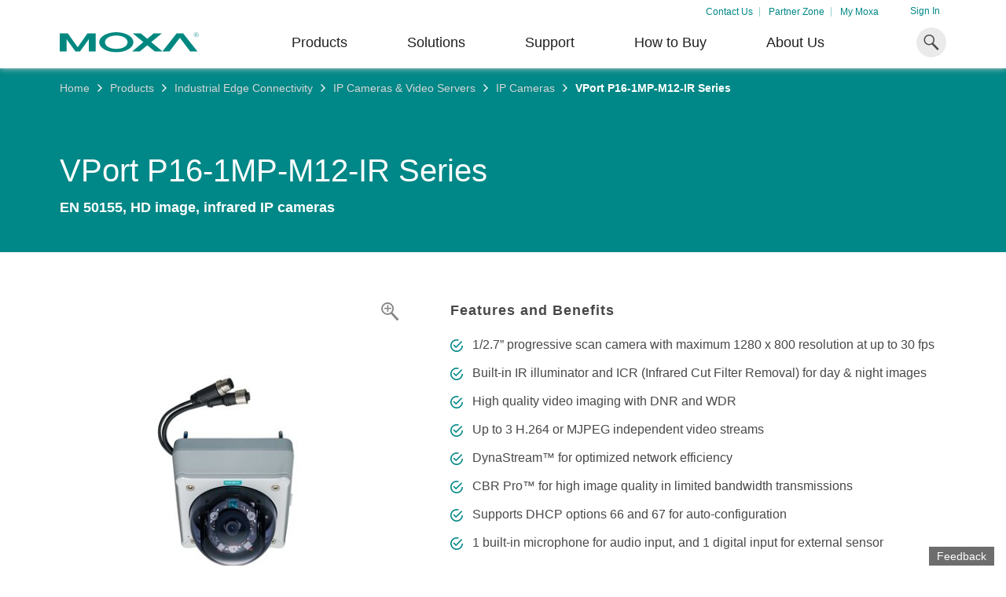

--- FILE ---
content_type: text/html; charset=utf-8
request_url: https://moxa.com/en/products/industrial-edge-connectivity/ip-cameras-and-video-servers/ip-cameras/vport-p16-1mp-m12-ir-series
body_size: 540288
content:
<!DOCTYPE html>
<html   lang="en-us">
<head id="head"><meta charset="UTF-8" /> 
<meta charset="utf-8"/>
<meta http-equiv="X-UA-Compatible" content="IE=edge,chrome=1"/>
<meta name="viewport" content="width=device-width,initial-scale=1">

<!--TrustArc 29 Jan 2024-->
<script src="https://consent.trustarc.com/v2/notice/yuyxxf"></script>
<script src="https://consent.trustarc.com/v2/autoblockasset/core.min.js?cmId=yuyxxf"></script>
<script src="https://consent.trustarc.com/v2/autoblock?cmId=yuyxxf"></script>
<!--End: -TrustArc 29 Jan 2024-->

<link href="https://cdn-cms-frontdoor-dfc8ebanh6bkb3hs.a02.azurefd.net/css/moxa/moxa-min.css?v=16" type="text/css" rel="stylesheet" />
<!-- <link href="https://cdn-cms-frontdoor-dfc8ebanh6bkb3hs.a02.azurefd.net/css/moxa/style-min.css?v=5.1" type="text/css" rel="stylesheet" /> -->
<link href="https://cdn-cms-frontdoor-dfc8ebanh6bkb3hs.a02.azurefd.net/css/moxa/print-min.css?v=16" type="text/css" rel="stylesheet" media="print" />

<!-- <link href="/CMSPages/GetResource.ashx?stylesheetname=AdditionStyle" rel="stylesheet"> -->
<link href="/CMSPages/GetResource.ashx?stylesheetname=ColorPalette" type="text/css" rel="stylesheet">
<link href="/CMSPages/GetResource.ashx?stylesheetname=StyleOverrides&v=1.1" type="text/css" rel="stylesheet">

<!-- Favicons -->
<link rel="manifest" href="https://cdn-cms-frontdoor-dfc8ebanh6bkb3hs.a02.azurefd.net/App_Themes/Moxa/SiteMeta/site.webmanifest">
<link rel="icon" href="https://cdn-cms-frontdoor-dfc8ebanh6bkb3hs.a02.azurefd.net/App_Themes/Moxa/SiteMeta/favicon.ico" type="image/x-icon">
<link rel="apple-touch-icon" sizes="180x180" href="https://cdn-cms-frontdoor-dfc8ebanh6bkb3hs.a02.azurefd.net/App_Themes/Moxa/SiteMeta/apple-touch-icon.png">
<link rel="mask-icon" href="https://cdn-cms-frontdoor-dfc8ebanh6bkb3hs.a02.azurefd.net/App_Themes/Moxa/SiteMeta/safari-pinned-tab.svg" color="#008787">
<link rel="icon" type="image/png" sizes="16x16" href="https://cdn-cms-frontdoor-dfc8ebanh6bkb3hs.a02.azurefd.net/App_Themes/Moxa/SiteMeta/favicon-16x16.png">
<link rel="icon" type="image/png" sizes="32x32" href="https://cdn-cms-frontdoor-dfc8ebanh6bkb3hs.a02.azurefd.net/App_Themes/Moxa/SiteMeta/favicon-32x32.png">
<link rel="icon" type="image/png" sizes="192x192" href="https://cdn-cms-frontdoor-dfc8ebanh6bkb3hs.a02.azurefd.net/App_Themes/Moxa/SiteMeta/android-chrome-192x192.png">
<link rel="icon" type="image/png" sizes="512x512" href="https://cdn-cms-frontdoor-dfc8ebanh6bkb3hs.a02.azurefd.net/App_Themes/Moxa/SiteMeta/android-chrome-512x512.png">
<meta name="msapplication-config" content="https://cdn-cms-frontdoor-dfc8ebanh6bkb3hs.a02.azurefd.net/App_Themes/Moxa/SiteMeta/browserconfig.xml" /> 
<link href="/CMSPages/BotDetectCaptcha.ashx?get=layout-stylesheet" rel="stylesheet" type="text/css" /><!--[www.moxa.com]//-->
<!--[https://www.moxa.com/en/products/industrial-edge-connectivity/ip-cameras-and-video-servers/ip-cameras/vport-p16-1mp-m12-ir-series]//-->
<!-- Google Tag Manager -->
<script>(function(w,d,s,l,i){w[l]=w[l]||[];w[l].push(
{'gtm.start': new Date().getTime(),event:'gtm.js'}
);var f=d.getElementsByTagName(s)[0],
j=d.createElement(s),dl=l!='dataLayer'?'&l='+l:'';j.async=true;j.src=
'https://www.googletagmanager.com/gtm.js?id='+i+dl;f.parentNode.insertBefore(j,f);
})(window,document,'script','dataLayer','GTM-PV2WQQ6');</script>
<!-- End Google Tag Manager -->
<title> 
  VPort P16-1MP-M12-IR Series - IP Cameras | Moxa
</title>
<!-- meta -->

<meta name="description" content="The rugged VPort P16-1MP-M12-IR cameras produce HD (720P, 1280 x 720) video images and feature 3 H.264/MJPEG video streams, giving them the versatility and ruggedness needed for mobile IP video surveillance applications in a variety of different installations and environments. In addition, the cameras feature vandal-proofing (EN 62262 IK10), a -25 to 55°C or -40 to 70°C (T models) operating temperature, a rugged M12 Ethernet port, PoE power input, a built-in microphone, a digital input, IP66 rain and dust protection, an IR illuminator for day & night image capabilities, and are compliant with the mandatory sections of EN 50155.      	 		This product is suitable for rolling stock railway applications, as defined by the EN 50155 standard. For a more detailed statement, refer to:www.moxa.com/doc/specs/EN_50155_Compliance.pdf 	 "/>
<!-- meta FB-->
<meta property="og:type" content="website"/>
<meta property="og:locale" content="en_us"/>
<meta property="og:title" content="VPort P16-1MP-M12-IR Series - IP Cameras | Moxa"/><meta name="twitter:title" content="VPort P16-1MP-M12-IR Series - IP Cameras | Moxa"/>
<meta property="og:description" content="The rugged VPort P16-1MP-M12-IR cameras produce HD (720P, 1280 x 720) video images and feature 3 H.264/MJPEG video streams, giving them the versatility and ruggedness needed for mobile IP video surveillance applications in a variety of different installations and environments. In addition, the cameras feature vandal-proofing (EN 62262 IK10), a -25 to 55°C or -40 to 70°C (T models) operating temperature, a rugged M12 Ethernet port, PoE power input, a built-in microphone, a digital input, IP66 rain and dust protection, an IR illuminator for day & night image capabilities, and are compliant with the mandatory sections of EN 50155.      	 		This product is suitable for rolling stock railway applications, as defined by the EN 50155 standard. For a more detailed statement, refer to:www.moxa.com/doc/specs/EN_50155_Compliance.pdf 	 "/><meta name="twitter:description" content="The rugged VPort P16-1MP-M12-IR cameras produce HD (720P, 1280 x 720) video images and feature 3 H.264/MJPEG video streams, giving them the versatility and ruggedness needed for mobile IP video surveillance applications in a variety of different installations and environments. In addition, the cameras feature vandal-proofing (EN 62262 IK10), a -25 to 55°C or -40 to 70°C (T models) operating temperature, a rugged M12 Ethernet port, PoE power input, a built-in microphone, a digital input, IP66 rain and dust protection, an IR illuminator for day & night image capabilities, and are compliant with the mandatory sections of EN 50155.      	 		This product is suitable for rolling stock railway applications, as defined by the EN 50155 standard. For a more detailed statement, refer to:www.moxa.com/doc/specs/EN_50155_Compliance.pdf 	 "/>
<meta property="og:url" content="https://www.moxa.com/en/products/industrial-edge-connectivity/ip-cameras-and-video-servers/ip-cameras/vport-p16-1mp-m12-ir-series"/>
<meta property="og:site_name" content="Moxa"/>

<meta name="twitter:card" content="summary_large_image"/>
<!-- canonical -->
<link rel="canonical" href="https://www.moxa.com/en/products/industrial-edge-connectivity/ip-cameras-and-video-servers/ip-cameras/vport-p16-1mp-m12-ir-series"/>


<meta http-equiv="content-language" content="en-us">
<link rel="alternate" href="https://www.moxa.com/jp/products/industrial-edge-connectivity/ip-cameras-and-video-servers/ip-cameras/vport-p16-1mp-m12-ir-series" hreflang="ja-JP" />
<link rel="alternate" href="https://www.moxa.com.cn/products/industrial-edge-connectivity/ip-cameras-and-video-servers/ip-cameras/vport-p16-1mp-m12-ir-series" hreflang="zh-CN" />
<link rel="alternate" href="https://www.moxa.com/tw/products/industrial-edge-connectivity/ip-cameras-and-video-servers/ip-cameras/vport-p16-1mp-m12-ir-series" hreflang="zh-TW" />
<link rel="alternate" href="https://www.moxa.com/en/products/industrial-edge-connectivity/ip-cameras-and-video-servers/ip-cameras/vport-p16-1mp-m12-ir-series" hreflang="en" /><meta name="google-site-verification" content="R5TY2391baQIWJCZG0o7pcm3K6ubVLGx0Egh82gB0NY" />
<meta name="msvalidate.01" content="89D9F897CC25697D36B46FF5D9600F0B" /><style type="text/css">@charset "UTF-8";.clear:after,.clear:before{content:" ";display:table}.clear:after{clear:both}.inline-title-block:before,.side-border-block__info:before{content:'';display:table}.inline-title-block:after,.side-border-block__info:after{content:'';display:table;clear:both}.background-cover,.hero-banner.hero-banner--img,.hero-banner.hero-banner--img-light,.hero-banner.hero-banner--video,.product-bar__img{background-position:center;background-size:cover;background-repeat:no-repeat}.body-section,.hero-banner,.position-relative,.product-bar__item,.product-bar__link{position:relative}.breadcrumb,.hero-banner.hero-banner--img:not(.-no-shadow):before,.hero-banner.hero-banner--video:not(.-no-shadow):before,.hero-banner__icon,.position-absolute,.product-bar__icon{position:absolute}.position-fixed,body.is-fixed,body:before,html.is-fixed{position:fixed}.align--center,.block,.side-border-block__link,.side-border-block__subtitle,.side-border-blocks__note,img{display:block}.inline{display:inline}.inlineblock,a{display:inline-block}.align--center{margin-left:auto;margin-right:auto}.breadcrumb,.full-width,.hero-banner.hero-banner--img:not(.-no-shadow):before,.hero-banner.hero-banner--video:not(.-no-shadow):before,.product-bar__img,.table,body,body:before,html,img{width:100%}.full-height,.hero-banner.hero-banner--img:not(.-no-shadow):before,.hero-banner.hero-banner--video:not(.-no-shadow):before,.product-bar__img,.table,body:before{height:100%}.full-view-height{height:100vh}.text--left{text-align:left}.text--right{text-align:right}.hero-banner.hero-banner--center,.side-border-blocks__note,.text--center{text-align:center}.text--justify{text-align:justify}.inline--top{display:inline-block;vertical-align:top}.breadcrumb__current,.breadcrumb__icon,.breadcrumb__link,.inline--middle,i{display:inline-block;vertical-align:middle}.inline--bottom{display:inline-block;vertical-align:bottom}.text--b{font-weight:700}.text--green{color:#008787!important}.text--orange-light{color:#fa943e}.text--blue{color:#204a88}.text--black{color:#202020}.text--margin-top-m{margin-top:32px}@media (max-width:767px){.text--margin-top-m{margin-top:16px}}.table{display:table}.table-cell{display:table-cell;vertical-align:middle}.flex,.hero-banner,.product-bar{display:-webkit-box;display:flex;display:-ms-flexbox;-ms-flex-direction:row}.flex-center,.product-bar__link{display:-webkit-box;display:flex;display:-ms-flexbox;-ms-flex-direction:row;-webkit-box-align:center;-ms-flex-align:center;align-items:center;-webkit-box-pack:center;-ms-flex-pack:center;justify-content:center}.flex-between{display:-webkit-box;display:flex;display:-ms-flexbox;-ms-flex-direction:row;-webkit-box-align:center;-ms-flex-align:center;align-items:center;-webkit-box-pack:justify;-ms-flex-pack:justify;justify-content:space-between}.flex-wrap{display:-webkit-box;display:flex;display:-ms-flexbox;-ms-flex-direction:row;-ms-flex-wrap:wrap;flex-wrap:wrap}.flex-column{-webkit-box-orient:vertical;-webkit-box-direction:normal;-ms-flex-direction:column;flex-direction:column}.justify-content-center{-webkit-box-pack:center;-ms-flex-pack:center;justify-content:center}.justify-content-start{-webkit-box-pack:start;-ms-flex-pack:start;justify-content:flex-start}.justify-content-end{-webkit-box-pack:end;-ms-flex-pack:end;justify-content:flex-end}.align-items-center{-webkit-box-align:center;-ms-flex-align:center;align-items:center}.align-items-start{-webkit-box-align:start;-ms-flex-align:start;align-items:flex-start}.align-items-end{-webkit-box-align:end;-ms-flex-align:end;align-items:flex-end}.opacity-hidden{opacity:0;visibility:hidden;-webkit-transition:all .3s;transition:all .3s}.opacity-hidden.is-active{opacity:1;visibility:visible}.side-border-block__subheading{text-transform:uppercase}.hide{display:none!important}.hero-banner__description:last-child,.hero-banner__heading:last-child,.hero-banner__paragraph:last-child,.inline-title-block:last-child,.inline-title-block__note:last-child,.inline-title-block__paragraph:last-child,.side-border-block:last-child,.side-border-block__list li:last-child,.side-border-block__title:last-child,.side-border-blocks:last-child{margin-bottom:0}@media (min-width:551px){.mobile-show{display:none!important}}@media (max-width:550px){.mobile-hide{display:none!important}}@media (max-width:767px){.tablet-hide{display:none!important}}@media (min-width:768px){.tablet-show{display:none!important}}@media (min-width:1025px){.desktop-show{display:none!important}}@media (max-width:1024px){.desktop-hide{display:none!important}}.text-left{text-align:left!important}.text-right{text-align:right!important}.text-center{text-align:center!important}.margin-auto{margin:auto}.cursor-pointer{cursor:pointer}.italic{font-style:italic}.reset-font-style{font-style:normal!important}.mt-0{margin-top:0!important}.mt-025{margin-top:.25rem!important}.mt-05{margin-top:.5rem!important}.mt-075{margin-top:.75rem!important}.mt-1{margin-top:1rem!important}.mt-125{margin-top:1.25rem!important}.mt-15{margin-top:1.5rem!important}.mt-175{margin-top:1.75rem!important}.mt-2{margin-top:2rem!important}.mt-225{margin-top:2.25rem!important}.mt-25{margin-top:2.5rem!important}.mt-275{margin-top:2.75rem!important}.mt-3{margin-top:3rem!important}.mt-4{margin-top:4rem!important}.mb-0{margin-bottom:0!important}.mb-025{margin-bottom:.25rem!important}.mb-05{margin-bottom:.5rem!important}.mb-075{margin-bottom:.75rem!important}.mb-1{margin-bottom:1rem!important}.mb-125{margin-bottom:1.25rem!important}.mb-15{margin-bottom:1.5rem!important}.mb-175{margin-bottom:1.75rem!important}.mb-2{margin-bottom:2rem!important}.mb-225{margin-bottom:2.25rem!important}.mb-25{margin-bottom:2.5rem!important}.mb-275{margin-bottom:2.75rem!important}.mb-3{margin-bottom:3rem!important}.mb-4{margin-bottom:4rem!important}.mr-0{margin-right:0!important}.mr-025{margin-right:.25rem!important}.mr-05{margin-right:.5rem!important}.mr-075{margin-right:.75rem!important}.mr-1{margin-right:1rem!important}.mr-125{margin-right:1.25rem!important}.mr-15{margin-right:1.5rem!important}.mr-175{margin-right:1.75rem!important}.mr-2{margin-right:2rem!important}.mr-225{margin-right:2.25rem!important}.mr-25{margin-right:2.5rem!important}.mr-275{margin-right:2.75rem!important}.mr-3{margin-right:3rem!important}.mr-4{margin-right:4rem!important}.ml-0{margin-left:0!important}.ml-025{margin-left:.25rem!important}.ml-05{margin-left:.5rem!important}.ml-075{margin-left:.75rem!important}.ml-1{margin-left:1rem!important}.ml-125{margin-left:1.25rem!important}.ml-15{margin-left:1.5rem!important}.ml-175{margin-left:1.75rem!important}.ml-2{margin-left:2rem!important}.ml-225{margin-left:2.25rem!important}.ml-25{margin-left:2.5rem!important}.ml-275{margin-left:2.75rem!important}.ml-3{margin-left:3rem!important}.ml-4{margin-left:4rem!important}.pt-0{padding-top:0!important}.pt-025{padding-top:.25rem!important}.pt-05{padding-top:.5rem!important}.pt-075{padding-top:.75rem!important}.pt-1{padding-top:1rem!important}.pt-125{padding-top:1.25rem!important}.pt-15{padding-top:1.5rem!important}.pt-175{padding-top:1.75rem!important}.pt-2{padding-top:2rem!important}.pt-225{padding-top:2.25rem!important}.pt-25{padding-top:2.5rem!important}.pt-275{padding-top:2.75rem!important}.pt-3{padding-top:3rem!important}.pt-4{padding-top:4rem!important}.pb-0{padding-bottom:0!important}.pb-025{padding-bottom:.25rem!important}.pb-05{padding-bottom:.5rem!important}.pb-075{padding-bottom:.75rem!important}.pb-1{padding-bottom:1rem!important}.pb-125{padding-bottom:1.25rem!important}.pb-15{padding-bottom:1.5rem!important}.pb-175{padding-bottom:1.75rem!important}.pb-2{padding-bottom:2rem!important}.pb-225{padding-bottom:2.25rem!important}.pb-25{padding-bottom:2.5rem!important}.pb-275{padding-bottom:2.75rem!important}.pb-3{padding-bottom:3rem!important}.pb-4{padding-bottom:4rem!important}.pr-0{padding-right:0!important}.pr-025{padding-right:.25rem!important}.pr-05{padding-right:.5rem!important}.pr-075{padding-right:.75rem!important}.pr-1{padding-right:1rem!important}.pr-125{padding-right:1.25rem!important}.pr-15{padding-right:1.5rem!important}.pr-175{padding-right:1.75rem!important}.pr-2{padding-right:2rem!important}.pr-225{padding-right:2.25rem!important}.pr-25{padding-right:2.5rem!important}.pr-275{padding-right:2.75rem!important}.pr-3{padding-right:3rem!important}.pr-4{padding-right:4rem!important}.pl-0{padding-left:0!important}.pl-025{padding-left:.25rem!important}.pl-05{padding-left:.5rem!important}.pl-075{padding-left:.75rem!important}.pl-1{padding-left:1rem!important}.pl-125{padding-left:1.25rem!important}.pl-15{padding-left:1.5rem!important}.pl-175{padding-left:1.75rem!important}.pl-2{padding-left:2rem!important}.pl-225{padding-left:2.25rem!important}.pl-25{padding-left:2.5rem!important}.pl-275{padding-left:2.75rem!important}.pl-3{padding-left:3rem!important}.pl-4{padding-left:4rem!important}.p-0{padding:0!important}.p-025{padding:.25rem!important}.p-05{padding:.5rem!important}.p-075{padding:.75rem!important}.p-1{padding:1rem!important}.p-125{padding:1.25rem!important}.p-15{padding:1.5rem!important}.p-175{padding:1.75rem!important}.p-2{padding:2rem!important}.p-225{padding:2.25rem!important}.p-25{padding:2.5rem!important}.p-275{padding:2.75rem!important}.p-3{padding:3rem!important}.p-4{padding:4rem!important}.px-0{padding-inline:0!important}.px-025{padding-inline:.25rem!important}.px-05{padding-inline:.5rem!important}.px-075{padding-inline:.75rem!important}.px-1{padding-inline:1rem!important}.px-125{padding-inline:1.25rem!important}.px-15{padding-inline:1.5rem!important}.px-175{padding-inline:1.75rem!important}.px-2{padding-inline:2rem!important}.px-225{padding-inline:2.25rem!important}.px-25{padding-inline:2.5rem!important}.px-275{padding-inline:2.75rem!important}.px-3{padding-inline:3rem!important}.px-4{padding-inline:4rem!important}.py-0{padding-block:0!important}.py-025{padding-block:.25rem!important}.py-05{padding-block:.5rem!important}.py-075{padding-block:.75rem!important}.py-1{padding-block:1rem!important}.py-125{padding-block:1.25rem!important}.py-15{padding-block:1.5rem!important}.py-175{padding-block:1.75rem!important}.py-2{padding-block:2rem!important}.py-225{padding-block:2.25rem!important}.py-25{padding-block:2.5rem!important}.py-275{padding-block:2.75rem!important}.py-3{padding-block:3rem!important}.py-4{padding-block:4rem!important}.m-0{margin:0!important}.m-025{margin:.25rem!important}.m-05{margin:.5rem!important}.m-075{margin:.75rem!important}.m-1{margin:1rem!important}.m-125{margin:1.25rem!important}.m-15{margin:1.5rem!important}.m-175{margin:1.75rem!important}.m-2{margin:2rem!important}.m-225{margin:2.25rem!important}.m-25{margin:2.5rem!important}.m-275{margin:2.75rem!important}.m-3{margin:3rem!important}.m-4{margin:4rem!important}.mx-0{margin-inline:0!important}.mx-025{margin-inline:.25rem!important}.mx-05{margin-inline:.5rem!important}.mx-075{margin-inline:.75rem!important}.mx-1{margin-inline:1rem!important}.mx-125{margin-inline:1.25rem!important}.mx-15{margin-inline:1.5rem!important}.mx-175{margin-inline:1.75rem!important}.mx-2{margin-inline:2rem!important}.mx-225{margin-inline:2.25rem!important}.mx-25{margin-inline:2.5rem!important}.mx-275{margin-inline:2.75rem!important}.mx-3{margin-inline:3rem!important}.mx-4{margin-inline:4rem!important}.my-0{margin-block:0!important}.my-025{margin-block:.25rem!important}.my-05{margin-block:.5rem!important}.my-075{margin-block:.75rem!important}.my-1{margin-block:1rem!important}.my-125{margin-block:1.25rem!important}.my-15{margin-block:1.5rem!important}.my-175{margin-block:1.75rem!important}.my-2{margin-block:2rem!important}.my-225{margin-block:2.25rem!important}.my-25{margin-block:2.5rem!important}.my-275{margin-block:2.75rem!important}.my-3{margin-block:3rem!important}.my-4{margin-block:4rem!important}.hr{display:block;padding-top:1px}.hr--light-grey{background-color:#e3e3e3}.side-border-block__list{line-height:1.4em;margin-bottom:16px}.side-border-block__list li{margin-bottom:12px}.fw-200{font-weight:200!important}.fw-400{font-weight:400!important}.fw-600{font-weight:600!important}.fw-700{font-weight:700!important}.text-lowercase{text-transform:lowercase!important}.overflow-auto{overflow:auto}.text-case-reset{text-transform:none!important}.img-fit{width:100%;height:100%;-o-object-fit:cover;object-fit:cover}.link-wrap::before{content:"";position:absolute;top:0;left:0;right:0;bottom:0;z-index:10;-webkit-tap-highlight-color:transparent}.text-white{color:#fff!important}.bg-white{background-color:#fff!important}.bg-green{background-color:#008787!important}.bg-orange{background-color:#ff8000!important}.bg-orange-light{background-color:#fa943e!important}.bg-gray-1{background-color:#eaeaea!important}.bg-turquoise-gradient{background:#17a3b1;background:linear-gradient(160deg,#17a3b1 40%,#3aaa70)!important}.text-underline{text-decoration:underline!important}.no-border{border:0!important}.divider{margin:2rem 0;border-color:rgba(234,234,234,.3)}.overflow-hidden{overflow:hidden!important}.flex-grow{-webkit-box-flex:1;-ms-flex-positive:1;flex-grow:1}.position-static{position:static!important}.opacity-show{opacity:1!important}.opacity-hide{opacity:0!important}.visibility-show{visibility:visible!important}.visibility-hidden{visibility:hidden!important}.pointer-events-none{pointer-events:none!important}.text-uppercase{text-transform:uppercase!important}.text-nowrap{white-space:nowrap!important}.bg-esg-gradient{background-image:-webkit-gradient(linear,left top,left bottom,from(#00798b),to(#05b5a1))!important;background-image:linear-gradient(180deg,#00798b 0,#05b5a1 100%)!important}.bg-esg-gradient-light{background-image:-webkit-gradient(linear,left top,left bottom,from(#05b5a1),to(#00798b))!important;background-image:linear-gradient(180deg,#05b5a1 0,#00798b 100%)!important}.bg-esg-gradient-blue{background-image:-webkit-gradient(linear,left top,left bottom,color-stop(15%,rgba(73,133,210,.9)),color-stop(71.33%,rgba(208,224,246,.72)),to(rgba(208,224,246,.54)))!important;background-image:linear-gradient(180deg,rgba(73,133,210,.9) 15%,rgba(208,224,246,.72) 71.33%,rgba(208,224,246,.54) 100%)!important}@supports (-moz-appearance:none){.custom-scrollbar{scrollbar-color:#008787 transparent;scrollbar-width:thin}}.custom-scrollbar::-webkit-scrollbar{width:.25rem}.custom-scrollbar::-webkit-scrollbar-thumb{background-color:#008787}.custom-scrollbar.scrollbar-visible{padding-right:.5rem}.card-hover-effect:hover{-webkit-transform:translateY(-2px)!important;transform:translateY(-2px)!important;-webkit-box-shadow:0 10px 16px 0 rgba(32,32,32,.12)!important;box-shadow:0 10px 16px 0 rgba(32,32,32,.12)!important}.font-b-50{font-weight:700}@media (min-width:768px){.font-b-50{font-size:3.125em;margin-bottom:12px}}@media (max-width:767px){.font-b-50{font-size:1.6em;margin-bottom:16px}}.font-l-45{font-weight:200}@media (min-width:768px){.font-l-45{font-size:2.8125em}}@media (max-width:767px){.font-l-45{font-size:1.65em}}.font-l-40{font-weight:200;line-height:1.2em}@media (min-width:768px){.font-l-40{font-size:2.5em}}@media (max-width:767px){.font-l-40{font-size:1.5em}}.font-m-32{line-height:1.3em}@media (min-width:851px){.font-m-32{font-size:2em}}@media (max-width:850px){.font-m-32{font-size:1.6em}}.font-b-30{font-weight:700}@media (min-width:851px){.font-b-30{font-size:2em}}@media (max-width:850px){.font-b-30{font-size:1.8em}}@media (max-width:767px){.font-b-30{font-size:1.4em}}.font-b-28{font-weight:700}@media (min-width:851px){.font-b-28{font-size:1.75em}}@media (max-width:850px){.font-b-28{font-size:1.5em}}@media (max-width:767px){.font-b-28{font-size:1.4em}}@media (min-width:768px){.font-m-22{font-size:1.375em}}@media (max-width:767px){.font-m-22{font-size:1.2em}}.font-b-22{font-weight:700}@media (min-width:768px){.font-b-22{font-size:1.375em}}@media (max-width:767px){.font-b-22{font-size:1.2em}}.font-m-20,.hero-banner__paragraph,.side-border-block__subheading+.side-border-block__heading{font-size:1.25rem;line-height:1.4rem}.font-b-20{font-size:1.25rem;font-weight:700}.font-m-18,.hero-banner__description{font-size:1.125em}.font-b-18,.hero-banner__subheading,.product-bar__id,.side-border-block--l .side-border-block__title{font-weight:700;font-size:1.125em}.font-b-14,.side-border-block__title,.side-border-blocks__note,.side-border-tag{font-weight:700;font-size:.875em;line-height:1.3em}.breadcrumb__current,.breadcrumb__link,.font-m-14,.inline-title-block__note,.side-border-block__des,.side-border-block__note.side-border-block__note--s,.side-border-block__paragraph,.side-border-block__subtitle{font-size:.875em;line-height:1.3em}body.ZHCN h1,body.ZHCN h2,body.ZHCN h3,body.ZHCN h4,body.ZHCN h5,body.ZHCN h6{line-height:1.3}body.ZHCN ol,body.ZHCN ul{line-height:1.4}em{font-style:italic}b,strong{font-weight:700}:root{--promotion-overlay-start-duration:3;--scrollbar-width:17px}body,html{font-family:"Neue Helvetica W01",Helvetica,Arial,"微軟正黑體","Microsoft JhengHei",sans-serif;font-weight:400;color:#202020;font-size:16px;background-color:#fff;-webkit-tap-highlight-color:rgba(32,32,32,.8);-webkit-font-smoothing:antialiased;-moz-osx-font-smoothing:grayscale}body.is-fixed,html.is-fixed{overflow-y:scroll}body.modal-active,html.modal-active{overflow:hidden}body{-webkit-text-size-adjust:none;-webkit-transition:opacity .3s;transition:opacity .3s}body.ZHCN{font-family:"微軟雅黑體","Microsoft YaHei","Neue Helvetica W01",Helvetica,Arial,sans-serif;line-height:1.3;letter-spacing:.05em}body.JAJP{font-family:"ヒラギノ角ゴ Pro W3","Hiragino Kaku Gothic Pro","メイリオ",Meiryo,"ＭＳ Ｐゴシック","MS PGothic",sans-serif}body:before{pointer-events:none;z-index:400;top:0;left:0;background-color:rgba(32,32,32,.6);content:'';opacity:0;-webkit-transition:opacity .3s;transition:opacity .3s}.body-section{min-height:calc(100vh - 415px);-webkit-transition:-webkit-transform .5s;transition:-webkit-transform .5s;transition:transform .5s;transition:transform .5s,-webkit-transform .5s}.body-section.ps-active{overflow:hidden;height:calc(100vh - 480px)}@media (max-width:1024px){.body-section{margin-top:50px}}.body-section .main-section.main-section--grey{background-color:#f4f4f4}.body-section>.main-section:first-child:last-child{min-height:calc(100vh - 415px)}a{-webkit-transition:color .3s;transition:color .3s;color:#008787;cursor:pointer;text-decoration:none}@media (min-width:1025px){a:hover{color:rgba(0,135,135,.8)}}body.ZHCN button{letter-spacing:inherit}p{line-height:1.5em;letter-spacing:.16px}p a{display:inline;word-break:break-all}body.ZHCN p{letter-spacing:inherit;line-height:1.4}input,textarea{border-radius:0;-webkit-appearance:none;-moz-appearance:none;appearance:none}input[type=number]::-webkit-inner-spin-button,input[type=number]::-webkit-outer-spin-button{opacity:1}.default-hover{-webkit-transition:all .3s;transition:all .3s}@media (min-width:1025px){.default-hover:hover{color:rgba(32,32,32,.8)}}button,input,select,textarea{border-radius:0}body.ZHCN button,body.ZHCN input,body.ZHCN select,body.ZHCN textarea{letter-spacing:.05em}sup{vertical-align:super}.side-border-tag{border-left:4px solid #ff8000;padding:6px 10px;background-color:#eaeaea}.side-border-blocks{display:-webkit-box;display:-ms-flexbox;display:flex;-ms-flex-wrap:wrap;flex-wrap:wrap;margin-bottom:32px}@media (max-width:850px){.side-border-blocks{-webkit-box-orient:vertical;-webkit-box-direction:normal;-ms-flex-direction:column;flex-direction:column}}.side-border-blocks__note{color:#717171;font-style:italic}.side-border-block{margin-bottom:24px;border:1px solid #eaeaea;border-left:2px solid #008787;padding:12px 16px;-webkit-transition:border-color .3s;transition:border-color .3s;background:#fff}.side-border-block.side-border-block--no-padding{padding:0;margin-bottom:16px}.side-border-block.side-border-block--margin-bottom-big{margin-bottom:40px}@media (max-width:767px){.side-border-block.side-border-block--margin-bottom-big{margin-bottom:24px}}.side-border-block.side-border-block--border-wide{border-left:4px solid #008787}.side-border-block.side-border-block--gray-light{background-color:rgba(214,214,214,.1);border:none;border-left:2px solid #008787;-webkit-box-shadow:0 2px 7px 0 rgba(32,32,32,.1);box-shadow:0 2px 7px 0 rgba(32,32,32,.1)}.side-border-block.side-border-block--gray-main{background-color:#f4f4f4;border:none;border-left:2px solid #008787;-webkit-box-shadow:0 2px 2px 0 rgba(32,32,32,.1);box-shadow:0 2px 2px 0 rgba(32,32,32,.1)}@media (max-width:850px){.side-border-block.side-border-block--gray-main{border-left:none;border-top:4px solid #008787}}.side-border-block.side-border-block--orange{border-left:2px solid #ff8000}@media (min-width:1025px){.side-border-block.side-border-block--orange:hover{border-color:none;border-left-color:#ff8000}}.side-border-block.side-border-block--m{padding:24px;border-left-width:4px}@media (max-width:767px){.side-border-block.side-border-block--m{padding:16px}}.side-border-block.side-border-block--l{padding:32px;border-left-width:4px}@media (max-width:767px){.side-border-block.side-border-block--l{padding:16px}}.side-border-block.side-border-block--xl{padding:48px 64px;border-left-width:4px}@media (max-width:767px){.side-border-block.side-border-block--xl{padding:16px}}.blocks-column-3 .side-border-block{width:calc(33.33% - 16px);-webkit-box-flex:1;-ms-flex-positive:1;flex-grow:1;margin-bottom:0}@media (max-width:850px){.blocks-column-3 .side-border-block{width:100%}}@media (max-width:767px){.blocks-column-3 .side-border-block.side-border-block--m{margin-bottom:16px}}@media (min-width:1025px){.side-border-block:hover{border-color:#d6d6d6;border-left-color:rgba(0,135,135,.8)}}.side-border-block--no-result{border-left:4px solid #ff8000;padding:24px 32px;background:#fff;margin-bottom:32px}@media (max-width:767px){.side-border-block--no-result{padding:16px}}.side-border-block--no-result.wide{margin:40px 0 26vh}.side-border-block__link{-webkit-transition:color .3s;transition:color .3s;color:#202020}@media (min-width:1025px){.side-border-block__link:hover{color:rgba(32,32,32,.8)}}@media (min-width:1025px){.side-border-block__link:hover .side-border-block__title{color:rgba(0,135,135,.8)}}.side-border-block__link.side-border-block__link--wide{padding:24px 32px}@media (max-width:767px){.side-border-block__link.side-border-block__link--wide{padding:16px}}.side-border-block__bold-heading{font-weight:700;width:calc(99.9% * 1/3 - (24px - 24px * 1/3));color:#008787;line-height:1.2em}.side-border-block__bold-heading:nth-child(1n){float:left;margin-right:24px;clear:none}.side-border-block__bold-heading:last-child{margin-right:0}.side-border-block__bold-heading:nth-child(3n){margin-right:0;float:right}.side-border-block__bold-heading:nth-child(3n+1){clear:both}@media (max-width:767px){.side-border-block__bold-heading{width:calc(99.9% * 1/1 - (24px - 24px * 1/1));margin-bottom:8px}.side-border-block__bold-heading:nth-child(1n){float:left;margin-right:24px;clear:none}.side-border-block__bold-heading:last-child{margin-right:0}.side-border-block__bold-heading:nth-child(1n){margin-right:0;float:right}.side-border-block__bold-heading:nth-child(1n+1){clear:both}}.side-border-block__des{width:calc(99.9% * 2/3 - (24px - 24px * 2/3));line-height:1.3em}.side-border-block__des:nth-child(1n){float:left;margin-right:24px;clear:none}.side-border-block__des:last-child{margin-right:0}.side-border-block__des:nth-child(3n){margin-right:0;float:right}.side-border-block__des:nth-child(3n+1){clear:both}@media (max-width:767px){.side-border-block__des{width:calc(99.9% * 1/1 - (24px - 24px * 1/1))}.side-border-block__des:nth-child(1n){float:left;margin-right:24px;clear:none}.side-border-block__des:last-child{margin-right:0}.side-border-block__des:nth-child(1n){margin-right:0;float:right}.side-border-block__des:nth-child(1n+1){clear:both}}.side-border-block__subtitle{color:#717171}.side-border-block__title{-webkit-transition:color .3s;transition:color .3s;margin-bottom:8px}.side-border-block__title.side-border-block__title--gray{color:#484848}.side-border-block--m .side-border-block__title{font-weight:700;font-size:1em;margin-bottom:8px}.side-border-block--l .side-border-block__title{margin-bottom:24px}.side-border-block__heading{font-weight:700;font-size:1.625em;margin-bottom:16px}@media (max-width:767px){.side-border-block__heading{font-size:1.3em}}body.ZHCN .side-border-block__heading{letter-spacing:.085em}.side-border-block__subheading{margin-bottom:8px}.side-border-block__note{line-height:18px;margin-bottom:16px}.side-border-block__note:last-child{margin-bottom:0}.side-border-block--gray-main .side-border-block__note{color:#202020}.side-border-block-column{display:-webkit-box;display:-ms-flexbox;display:flex;-webkit-box-align:stretch;-ms-flex-align:stretch;align-items:stretch}.side-border-block__list{list-style:disc;list-style-position:inside}.side-border-block__list li{padding-left:24px;text-indent:-22px}.side-border-block__list li>a{text-indent:0;display:inline;word-break:break-all}.side-border-block__list--no-margin li{margin-bottom:0!important}.side-border-block__list--indent{padding-left:17px}.side-border-block--spacing>:not(:last-child){margin-bottom:24px}body.JAJP .side-border-block .rich-content-banner__paragraph{line-height:1.5em}body.ZHTW .side-border-block .rich-content-banner__paragraph{font-size:.8125rem}.border-table td:before,.column:before,.container:before,.inline-title-block:before,.main-section__block:before,.product-single-block:before,.showcase-block__list:before,.side-section:before,.submenu__block:before,.submenu__main:before,.wrapper-s:before,.wrapper-xs:before{content:"";display:table}.border-table td:after,.column:after,.container:after,.inline-title-block:after,.main-section__block:after,.product-single-block:after,.showcase-block__list:after,.side-section:after,.submenu__block:after,.submenu__main:after,.wrapper-s:after,.wrapper-xs:after{content:"";display:table;clear:both}.main-section,.showcase-block__thb-img,.top-img-card__img{background-position:center;background-size:cover;background-repeat:no-repeat}.basic-form__checkbox-label,.basic-form__checkbox-wrap,.basic-form__group,.body-section,.border-btn,.border-table__sort,.container,.fill-btn,.fixed-bubble,.gradient-btn,.header__link,.header__profile-link,.header__profile-link a,.header__search-trigger,.hero-banner,.iframe-block,.main-section,.modal__container,.modal__video-container,.modal__wrap,.product-single-block,.product-single-block__main,.shadow-block,.showcase-block__detail--container,.showcase-block__detail--container .simple-icon-btn i,.simple-icon-btn,.submenu__block,.submenu__main,.tab-section,.tab-section__btn,.tab-section__top,.top-img-card__container,.top-img-card__img-wrap,.top-img-card__link,.wrapper-s,.wrapper-xs,header{position:relative}.basic-form__checkbox,.basic-form__checkbox-label:after,.breadcrumb,.fixed-bubble__circle,.header__bag-note,.header__link:before,.header__search,.header__search i,.header__search-result-block,.modal--ps,.modal__close,.search-input__line,.showcase-block__detail--container .simple-icon-btn,.simple-icon-btn__icon,.submenu,.submenu__arrow-btn header:before{position:absolute}.cookie-block,.fixed-bubbles,.modal:not(.modal--ps),body:before{position:fixed}.basic-accordion__trigger,.basic-form__label,.border-table__note,.fixed-bubble__icon,.header__mobile-bag i,.header__mobile-menu i,.header__profile-link a,.iframe-block,.mobile-nav__link,.mobile-nav__next i,.modal--wechat .modal__container,.model-table,.model-table__btn,.shadow-block,img{display:block}.border-btn,.gradient-btn,a{display:inline-block}.modal--wechat .modal__container{margin-left:auto;margin-right:auto}.basic-accordion__trigger,.basic-form__checkbox-wrap,.basic-form__input,.border-table,.breadcrumb,.container,.cookie-block,.gradient-btn.gradient-btn--full,.header__link:before,.main-section,.mobile-nav__accordion,.modal,.search-input,.showcase-block__detail--container,.showcase-block__thb-img,.submenu__icon,.tab-section__btn,.tab-section__top,.top-img-card__footer,.top-img-card__img,.top-img-card__img-wrap,.top-img-card__link,body,body:before,header,header:before,html,img{width:100%}.basic-form__checkbox,.modal:not(.modal--ps),.search-input,.showcase-block__thb-img,.top-img-card__img,.top-img-card__link,body:before,header:before{height:100%}.basic-form__checkbox-text,.border-table th,.main-section__heading.main-section__heading--left,.model-table th,.submenu{text-align:left}.border-btn,.fill-btn,.filter-loadmore-block,.gradient-btn,.gradient-btn.gradient-btn--full,.gradient-btn__text,.header__list,.main-section__heading,.tab-section__tab,.text--center{text-align:center}.i-list__icon,.i-list__text,.title-list__container,.title-list__heading{display:inline-block;vertical-align:top}.arrow-btn__icon,.arrow-btn__text,.basic-form__checkbox-label,.basic-form__checkbox-text,.border-btn .border-btn__icon,.border-btn .border-btn__text,.border-table__text,.border-table__text+.border-table__link,.breadcrumb__current,.breadcrumb__icon,.breadcrumb__link,.certification,.filter-block__btns,.gradient-btn .gradient-btn__text,.header__item,.header__logo,.header__top-item,.inline--middle,.model-table__btn .tag-btn,.simple-icon-btn__text,.submenu__icon,.submenu__icon-item,.submenu__note,.submenu__text,.switch-btn__block,.switch-btn__text,.tab-section__tab,.tab-section__tabs,.tag-btn__icon,.tag-btn__text,i{display:inline-block;vertical-align:middle}.hero-banner{display:-webkit-box;display:flex;display:-ms-flexbox;-ms-flex-direction:row}.fixed-bubble,.fixed-bubble__circle,.header__search-trigger,.modal:not(.modal--ps){display:-webkit-box;display:flex;display:-ms-flexbox;-ms-flex-direction:row;-webkit-box-align:center;-ms-flex-align:center;align-items:center;-webkit-box-pack:center;-ms-flex-pack:center;justify-content:center}.basic-accordion__trigger,.flex-between,.header-card-wrap{display:-webkit-box;display:flex;display:-ms-flexbox;-ms-flex-direction:row;-webkit-box-align:center;-ms-flex-align:center;align-items:center;-webkit-box-pack:justify;-ms-flex-pack:justify;justify-content:space-between}.cookie-block__flex{display:-webkit-box;display:flex;display:-ms-flexbox;-ms-flex-direction:row;-ms-flex-wrap:wrap;flex-wrap:wrap}.modal,.opacity-hidden{opacity:0;visibility:hidden}.arrow-btn__text,.border-btn,.border-table th,.fill-btn,.gradient-btn,.switch-btn__text,.top-img-card__subheading{text-transform:uppercase}.hide{display:none!important}.basic-form__checkbox-wrap:last-child,.border-table:last-child,.i-list__item:last-child,.inline-title-block:last-child,.main-section__block:last-child,.shadow-block:last-child,.side-section:last-child,.side-section__item:last-child,.submenu__item:last-child{margin-bottom:0}.column__item{margin-top:24px}@media (min-width:768px){.column--3 .column__item{width:calc(99.9% * 1 / 3 - (24px - 24px * 1 / 3))}.column--3 .column__item:nth-child(n){float:left;margin-right:24px;clear:none}.column--3 .column__item:last-child{margin-right:0}.column--3 .column__item:nth-child(3n){margin-right:0;float:right}.column--3 .column__item:nth-child(-n+3){margin-top:0}}@media (max-width:767px){.column--3 .column__item{width:calc(99.9% * 1 / 1 - (24px - 24px * 1 / 1))}.column--3 .column__item:nth-child(n){float:left;margin-right:24px;clear:none}.column--3 .column__item:last-child{margin-right:0}.column--3 .column__item:nth-child(n){margin-right:0;float:right}.column--3 .column__item:nth-child(n+1){clear:both}}.column--3 .column__item--2{width:calc(99.9% * 2 / 3 - (24px - 24px * 2 / 3))}.column--3 .column__item--2:nth-child(n){float:left;margin-right:24px;clear:none}@media (max-width:767px){.column--3 .column__item--2{width:calc(99.9% * 1 / 1 - (24px - 24px * 1 / 1))}.column--3 .column__item--2:nth-child(n){float:left;margin-right:24px;clear:none}.column--3 .column__item--2:nth-child(n){margin-right:0;float:right}.column--3 .column__item--2:nth-child(n+1){clear:both}}@media (min-width:768px){.column--2 .column__item{width:calc(99.9% * 1 / 2 - (24px - 24px * 1 / 2))}.column--2 .column__item:nth-child(n){float:left;margin-right:24px;clear:none}.column--2 .column__item:last-child{margin-right:0}.column--2 .column__item:nth-child(2n+1){clear:both}.column--2 .column__item:nth-child(-n+2){margin-top:0}}@media (max-width:767px){.column--2 .column__item{width:calc(99.9% * 1 / 1 - (24px - 24px * 1 / 1))}.column--2 .column__item:nth-child(n){float:left;margin-right:24px;clear:none}.column--2 .column__item:last-child{margin-right:0}.column--2 .column__item:nth-child(n){margin-right:0;float:right}.column--2 .column__item:nth-child(n+1){clear:both}.column--2 .column__item:first-child{margin-top:0}}.container{max-width:1160px;padding:0 16px;margin:0 auto}@media (min-width:768px){.wrapper-s{width:calc(99.9% * 5 / 6 - (24px - 24px * 5 / 6));margin-left:calc(99.9% * (-1 / 12 * -1) - (24px - 24px * (-1 / 12 * -1)) + 24px)!important;float:none!important}.wrapper-s:nth-child(n){float:left;margin-right:24px;clear:none}.wrapper-s:last-child{margin-right:0}.wrapper-s:nth-child(6n+1){clear:both}}@media (max-width:767px){.wrapper-s{width:calc(99.9% * 1 / 1 - (24px - 24px * 1 / 1))}.wrapper-s:nth-child(n){float:left;margin-right:24px;clear:none}.wrapper-s:last-child{margin-right:0}.wrapper-s:nth-child(n){margin-right:0;float:right}.wrapper-s:nth-child(n+1){clear:both}}.wrapper-xs{width:calc(99.9% * 1 / 2 - (24px - 24px * 1 / 2));margin-left:calc(99.9% * (-1 / 4 * -1) - (24px - 24px * (-1 / 4 * -1)) + 24px)!important;float:none!important}.wrapper-xs:nth-child(n){float:left;margin-right:24px;clear:none}.wrapper-xs:last-child{margin-right:0}.wrapper-xs:nth-child(2n+1){clear:both}@media (max-width:850px){.wrapper-xs{width:calc(99.9% * 5 / 6 - (24px - 24px * 5 / 6));margin-left:calc(99.9% * (-1 / 12 * -1) - (24px - 24px * (-1 / 12 * -1)) + 24px)!important}.wrapper-xs:nth-child(n){float:left;margin-right:24px;clear:none}.wrapper-xs:last-child{margin-right:0}.wrapper-xs:nth-child(6n+1){clear:both}}@media (max-width:767px){.wrapper-xs{width:calc(99.9% * 1 / 1 - (24px - 24px * 1 / 1));margin-left:0!important;margin-right:24px!important}.wrapper-xs:nth-child(n){float:left;margin-right:24px;clear:none}.wrapper-xs:last-child{margin-right:0}.wrapper-xs:nth-child(n){margin-right:0;float:right}.wrapper-xs:nth-child(n+1){clear:both}}[class*=" icon-"],[class^=icon-]{font-family:icon;font-style:normal;font-weight:400;font-variant:normal;text-transform:none;line-height:1;speak:none;-webkit-font-smoothing:antialiased;-moz-osx-font-smoothing:grayscale}.icon-arrow-down:before{content:"\EA01"}.icon-arrow-right:before{content:"\EA03"}.icon-arrow-up:before{content:"\EA04"}.icon-bag:before{content:"\EA05"}.icon-check:before{content:"\EA0B"}.icon-collapse:before{content:"\EA0E"}.icon-cross:before{content:"\EA10"}.icon-doc:before{content:"\EA11"}.icon-download:before{content:"\EA13"}.icon-enlarge:before{content:"\EA16"}.icon-hamburger:before{content:"\EA1B"}.icon-magnifier:before{content:"\EA23"}.icon-minus:before{content:"\EA25"}.icon-plus:before{content:"\EA28"}.icon-print:before{content:"\EA29"}.icon-tag:before{content:"\EA38"}a,body,div,fieldset,form,h2,h3,h4,header,html,i,iframe,img,label,li,p,section,span,table,tbody,td,th,thead,tr,ul{border:0;font-size:100%;font:inherit;vertical-align:baseline;margin:0;padding:0}header,section{display:block}body{line-height:1}ul{list-style:none}table{border-collapse:collapse;border-spacing:0}*,::after,::before{-webkit-box-sizing:border-box;box-sizing:border-box}button,input,label{margin:0;border:0;padding:0;display:inline-block;vertical-align:middle;white-space:normal;background:0 0;line-height:1;text-align:left;font-size:inherit;font-family:inherit;color:inherit;-webkit-box-sizing:border-box;box-sizing:border-box}button,input{outline:0}input:-webkit-autofill{-webkit-box-shadow:0 0 0 1000px #fff inset}body,html{font-family:"Neue Helvetica W01",Helvetica,Arial,"å¾®è»Ÿæ­£é»‘é«”","Microsoft JhengHei",sans-serif;font-weight:400;color:#202020;font-size:16px;overflow-x:hidden;background-color:#fff;-webkit-font-smoothing:antialiased;-moz-osx-font-smoothing:grayscale}body{-webkit-text-size-adjust:none}body:before{z-index:400;top:0;left:0;background-color:rgba(32,32,32,.6);content:"";opacity:0}.body-section{min-height:calc(100vh - 415px)}@media (max-width:1024px){.body-section{margin-top:50px}}a{color:#008787;text-decoration:none}p{line-height:1.5em;letter-spacing:.16px}input{border-radius:0;-webkit-appearance:none;-moz-appearance:none;appearance:none}button,input{border-radius:0}.basic-accordion__trigger,.filter-block:not(.-basic),.filter-loadmore-block,.modal__container,.shadow-block,.submenu__container,.top-img-card{background-color:#fff;-webkit-box-shadow:0 0 3px 0 rgba(32,32,32,.2);box-shadow:0 0 3px 0 rgba(32,32,32,.2)}.modal__heading{line-height:1.3em}@media (min-width:851px){.modal__heading{font-size:2em}}@media (max-width:850px){.modal__heading{font-size:1.6em}}.header-card__heading,.search-input{font-size:1.25em;line-height:1.4rem}.header__link{font-size:1.125em}.basic-accordion__heading,.hero-banner__subheading,.model-table th a:not(.tag-btn),.model-table-heading,.module-block__heading,.submenu__subheading{font-weight:700;font-size:1.125em}.basic-form__link,.border-table th,.switch-btn__text,.top-img-card__subheading{font-weight:700;font-size:.875em;line-height:1.3em}.basic-form__checkbox-text,.basic-form__label,.border-btn.border-btn--m,.border-table td,.border-table__note,.breadcrumb__current,.breadcrumb__link,.fill-btn.fill-btn--m,.header-card__paragraph,.module-block__note,.save-note-block,.side-section__item .simple-icon-btn__text,.tag-btn,.top-img-card__note{font-size:.875em;line-height:1.3em}.basic-accordion__block{background-color:#fff}.basic-accordion__block .js-accordion-main{display:none}.basic-accordion__block .js-accordion-main.basic-accordion__container{display:block}.basic-accordion__trigger{position:relative;z-index:5;padding:24px 32px}@media (max-width:767px){.basic-accordion__trigger{padding:16px}}.basic-accordion__icon{color:#717171}.basic-accordion__container{background-color:#fcfcfc;padding:24px 32px}@media (max-width:767px){.basic-accordion__container{padding:16px}}.hero-banner{-webkit-box-align:center;-ms-flex-align:center;align-items:center}.hero-banner.hero-banner--s{padding:40px 0}@media (max-width:767px){.hero-banner.hero-banner--s{padding:48px 0 24px}}.hero-banner.hero-banner--s .container{width:100%}.hero-banner.hero-banner--s::before{content:""}@media (min-width:768px){.hero-banner.hero-banner--s::before{height:100px}}@media (max-width:767px){.hero-banner.hero-banner--s::before{height:auto}}.hero-banner.hero-banner--main{background-color:#008787;-webkit-box-align:end;-ms-flex-align:end;align-items:flex-end;color:#fff}.hero-banner__subheading{margin-bottom:8px}@media (min-width:768px){.hero-banner__heading{font-weight:200;font-size:3.125em;margin-bottom:12px}}@media (max-width:767px){.hero-banner__heading{font-weight:200;font-size:1.6em;margin-bottom:16px}}@media (min-width:851px){.hero-banner--s .hero-banner__heading{font-weight:200;font-size:2.5em}}@media (max-width:850px){.hero-banner--s .hero-banner__heading{font-weight:200;font-size:2em}}@media (max-width:767px){.hero-banner--s .hero-banner__heading{font-weight:200;font-size:1.5em}}.certifications-block{margin-bottom:16px}.certification{-webkit-filter:gray;filter:gray;-webkit-filter:grayscale(1);filter:grayscale(1)}.cookie-block{bottom:0;left:0;background-color:rgba(72,72,72,.8);z-index:100;padding:32px 0;display:none}.cookie-block__flex{-webkit-box-align:end;-ms-flex-align:end;align-items:flex-end}.cookie-block__p{width:calc(99.9% * 3 / 4 - (24px - 24px * 3 / 4));color:#fff}.cookie-block__p:nth-child(n){float:left;margin-right:24px;clear:none}.cookie-block__p:nth-child(2n+1){clear:both}@media (max-width:1024px){.cookie-block__p{width:calc(99.9% * 2 / 3 - (24px - 24px * 2 / 3))}.cookie-block__p:nth-child(n){float:left;margin-right:24px;clear:none}.cookie-block__p:nth-child(2n+1){clear:both}}@media (max-width:767px){.cookie-block__p{width:calc(99.9% * 1 / 1 - (24px - 24px * 1 / 1));margin-bottom:16px}.cookie-block__p:nth-child(n){float:left;margin-right:24px;clear:none}.cookie-block__p:nth-child(n){margin-right:0;float:right}.cookie-block__p:nth-child(n+1){clear:both}}.cookie-block__btns{width:calc(99.9% * 1 / 4 - (24px - 24px * 1 / 4))}.cookie-block__btns:nth-child(n){float:left;margin-right:24px;clear:none}.cookie-block__btns:last-child{margin-right:0}.cookie-block__btns:nth-child(2n){margin-right:0;float:right}@media (max-width:1024px){.cookie-block__btns{width:calc(99.9% * 1 / 3 - (24px - 24px * 1 / 3))}.cookie-block__btns:nth-child(n){float:left;margin-right:24px;clear:none}.cookie-block__btns:last-child{margin-right:0}.cookie-block__btns:nth-child(2n){margin-right:0;float:right}}@media (max-width:767px){.cookie-block__btns{width:calc(99.9% * 1 / 1 - (24px - 24px * 1 / 1))}.cookie-block__btns:nth-child(n){float:left;margin-right:24px;clear:none}.cookie-block__btns:last-child{margin-right:0}.cookie-block__btns:nth-child(n){margin-right:0;float:right}.cookie-block__btns:nth-child(n+1){clear:both}}@media (max-width:850px) and (min-width:768px){.cookie-block__btns .border-btn,.cookie-block__btns .fill-btn{width:100%}}.cookie-block__btns .border-btn{margin-right:8px}@media (max-width:850px) and (min-width:768px){.cookie-block__btns .border-btn{margin-bottom:16px}}@media (min-width:768px){.filter-block{padding:16px 24px 12px;display:-webkit-box;display:-ms-flexbox;display:flex;-webkit-box-align:center;-ms-flex-align:center;align-items:center;-webkit-box-pack:justify;-ms-flex-pack:justify;justify-content:space-between}}@media (max-width:767px){.filter-block{padding:16px 16px 12px}}.filter-block+.shadow-block{padding:16px 32px}@media (max-width:767px){.filter-block+.shadow-block{padding:16px}}.filter-block__container{-webkit-box-flex:1;-ms-flex-positive:1;flex-grow:1;margin-right:8px}.filter-block__container:last-child{margin-right:0}@media (min-width:768px){.filter-block__container{padding-left:8px}}.filter-block__btn{margin-right:4px;margin-bottom:4px;background-color:#eaeaea;padding:6px 8px;font-size:.75em;color:#484848}.filter-block__btn.is-active{color:#fff;background-color:#008787}.filter-block__btn:last-child{margin-right:0}.filter-block__heading{margin-bottom:4px}@media (max-width:767px){.filter-block__heading{margin-bottom:8px}}.filter-loadmore-block{padding:12px 0;margin-top:-32px}.filter-loadmore-block.filter-loadmore-block--no-bg{-webkit-box-shadow:none;box-shadow:none;background-color:transparent;margin-top:0}.modal--video .iframe-block{padding-top:0}.inline-title-block{margin-bottom:40px}.inline-title-block__buttons{text-align:left}@media (max-width:550px){.inline-title-block__buttons{text-align:center}}@media (max-width:767px){.inline-title-block__buttons .border-btn,.inline-title-block__buttons .fill-btn{width:100%;margin-bottom:16px;margin-left:0}}.module-block__note,.module-block__paragraph{margin-bottom:24px}@media (min-width:768px){.module-block{padding:32px}}@media (max-width:767px){.module-block{padding:16px}}.module-block--white{background-color:#fff}.module-block.module-block--xscroll{overflow-x:auto}.module-block__note{color:#ff8000}.save-note-block{color:#717171;line-height:1.4em;display:none;max-width:200px;vertical-align:middle}.simple-icon-btn--tag+.save-note-block{margin-left:8px}.shadow-block{margin-bottom:32px;border-top:1px solid #eaeaea}@media (min-width:768px){.shadow-block{padding:32px}}@media (max-width:767px){.shadow-block{padding:16px}}.shadow-block--no-padding{padding:0}.showcase-block__detail--container{margin-bottom:16px;display:none}.showcase-block__detail--container .simple-icon-btn{top:0;right:0;z-index:2}.showcase-block__item{width:calc(99.9% * 1 / 7 - (8px - 8px * 1 / 7));border:1px solid #d6d6d6}.showcase-block__item:nth-child(n){float:left;margin-right:8px;clear:none}.showcase-block__item:last-child{margin-right:0}.showcase-block__item:nth-child(7n+1){clear:both}.showcase-block__thb-img{padding-top:100%}.fixed-bubbles{bottom:100px;right:25px;z-index:15}@media (max-width:1024px){.fixed-bubbles{bottom:auto;top:65px;right:10px}}.fixed-bubble{background-color:#008787;width:56px;height:56px;border-radius:50%;margin-bottom:10px;background-color:#008787;-webkit-box-shadow:2px 2px 10px rgba(173,173,173,.8);box-shadow:2px 2px 10px rgba(173,173,173,.8)}@media (max-width:1024px){.fixed-bubble{display:none!important}}.fixed-bubble__icon{color:#fff;font-size:30px;-webkit-transform:translateY(-1px);transform:translateY(-1px)}@media (max-width:767px){.fixed-bubble__icon{font-size:20px}}.fixed-bubble__circle{height:24px;width:24px;border-radius:50%;background-color:#e26c6c;bottom:-2px;right:-10px;-webkit-box-shadow:2px 2px 10px rgba(214,214,214,.8);box-shadow:2px 2px 10px rgba(214,214,214,.8)}.fixed-bubble__num{color:#fff;font-size:14px}.arrow-btn.arrow-btn--l{font-size:18px}.arrow-btn.arrow-btn--l .arrow-btn__icon{font-size:15px;-webkit-transform:translateY(1px);transform:translateY(1px)}.arrow-btn.arrow-btn--m{font-size:14px}.arrow-btn.arrow-btn--s{font-size:12px}.arrow-btn.arrow-btn--main{color:#008787}.arrow-btn__text{margin-right:8px}.arrow-btn__icon{font-size:8px}.border-btn.border-btn--l{padding:16px 24px;font-size:16px;min-width:160px}@media (max-width:767px){.border-btn.border-btn--l{padding:12px 16px;min-width:140px}}.border-btn.border-btn--m{min-width:100px;padding:12px 16px}.border-btn .border-btn__icon{font-size:12px}.border-btn .border-btn__text{margin-right:18px}.border-btn .border-btn__text:last-child{margin-right:0}.border-btn .border-btn__icon+.border-btn__text{margin-left:8px;margin-right:0}.border-btn.border-btn--main{border:2px solid #008787;color:#008787}.border-btn.border-btn--white{border:2px solid #fff;color:#fff}.js-follow-btn{text-transform:none;font-weight:700;margin-left:8px}.js-follow-btn.border-btn--l .border-btn__icon{font-size:18px}.js-follow-btn.border-btn .border-btn__icon+.border-btn__text{margin-left:2px}.fill-btn.fill-btn--l{padding:16px 24px;font-size:16px;min-width:160px}@media (max-width:767px){.fill-btn.fill-btn--l{padding:12px 16px;min-width:140px}}.fill-btn.fill-btn--m{min-width:100px;padding:12px 16px}.fill-btn.fill-btn--orange{color:#fff;border:2px solid #ff8000;background-color:#ff8000}.fill-btn.fill-btn--orange-light{color:#fff;border:2px solid #fa943e;background-color:#fa943e}.gradient-btn.gradient-btn--full{padding:12px}.gradient-btn .gradient-btn__text{margin-right:18px}.gradient-btn .gradient-btn__text:last-child{margin-right:0}.gradient-btn.gradient-btn--main{background-color:#008787;color:#fff}.simple-icon-btn{overflow:visible}.simple-icon-btn.simple-icon-btn--black{color:#202020}.simple-icon-btn.simple-icon-btn--gray{color:#858585}.simple-icon-btn.simple-icon-btn--l .simple-icon-btn__icon{font-size:23px;top:calc(50% - 11px)}.simple-icon-btn.simple-icon-btn--l .simple-icon-btn__icon+.simple-icon-btn__text{padding-left:32px}.simple-icon-btn.simple-icon-btn--tag{display:inline-block;color:#717171}.simple-icon-btn.simple-icon-btn--tag .simple-icon-btn__text{color:#202020}.simple-icon-btn__icon{top:calc(50% - 8px)}@media (max-width:767px){.simple-icon-btn__icon{top:calc(50% - 7px)}}.simple-icon-btn__text{padding-right:24px}.simple-icon-btn__icon+.simple-icon-btn__text{padding-left:24px;padding-right:0}.switch-btn__text{color:#484848;margin-right:8px}.switch-btn__block{padding:4px;width:54px;background-color:#d6d6d6}.switch-btn__control{width:23px;height:23px;background-color:#fff}.tag-btn{padding:6px 8px;background-color:#eaeaea;color:#717171}.tag-btn__icon{font-size:12px}@media (max-width:850px){.tag-btn__text{max-width:120px}}@media (max-width:767px){.tag-btn__text{max-width:none}}.tag-btn__icon+.tag-btn__text{margin-left:2px}.header-card{border:1px solid rgba(0,135,135,.3);background-color:rgba(234,234,234,.3);padding:24px;-ms-flex-item-align:stretch;align-self:stretch;width:calc(50% - 12px)}.header-card__icon{width:30px;height:30px;margin-bottom:8px}.header-card__heading{color:#484848;margin-bottom:16px}.header-card__paragraph{margin-bottom:16px}.top-img-cards{display:-webkit-box;display:-ms-flexbox;display:flex;-webkit-box-orient:horizontal;-webkit-box-direction:normal;-ms-flex-direction:row;flex-direction:row;-ms-flex-wrap:wrap;flex-wrap:wrap;margin:0 -12px}.top-img-cards .top-img-card{margin:12px}@media (min-width:768px){.top-img-cards .top-img-card{width:calc(33% - 22px)}}@media (max-width:767px){.top-img-cards .top-img-card{width:100%}}.top-img-card__link{color:#202020;display:-webkit-box;display:-ms-flexbox;display:flex;-webkit-box-orient:vertical;-webkit-box-direction:normal;-ms-flex-direction:column;flex-direction:column}.top-img-card__container{-webkit-box-flex:1;-ms-flex-positive:1;flex-grow:1;background-color:#fff;padding:20px}@media (max-width:767px){.top-img-card__container{padding:16px}}.top-img-card__img{padding-top:60%}.top-img-card__subheading{color:#204a88;margin-bottom:8px}.top-img-card__footer{left:0;bottom:0;padding:10px 20px;border-top:1px solid #eaeaea}.top-img-card__note{color:#858585}.basic-form__group{padding-bottom:32px}.basic-form__group.basic-form__group--margin-bottom{margin-bottom:48px}.basic-form__label{color:#484848;margin-bottom:8px}.basic-form__input{padding:11px 16px;border:1px solid #adadad;background:#fff}.basic-form__input:visited{border:1px solid #202020}.basic-form__input{resize:vertical;white-space:pre-wrap;line-height:18px}.basic-form__input::-webkit-input-placeholder{color:#d6d6d6}.basic-form__input::-moz-placeholder{color:#d6d6d6}.basic-form__input:-ms-input-placeholder{color:#d6d6d6}.basic-form__input::-ms-input-placeholder{color:#d6d6d6}.basic-form__link{color:#717171;padding:4px 0}.basic-form__checkbox-wrap{margin-bottom:32px}.basic-form__checkbox{opacity:0;width:20px}.basic-form__checkbox-label{width:20px;height:20px;top:calc(50% - 10px);left:0;border:2px solid #adadad;background:#fff}@media (max-width:767px){.basic-form__checkbox-label{width:15px;height:15px}}.basic-form__checkbox-label:after{opacity:0;content:"";width:11px;height:7px;top:3px;left:3px;border:2px solid #008787;border-top:none;border-right:none;-webkit-transform:rotate(-45deg);transform:rotate(-45deg)}@media (max-width:767px){.basic-form__checkbox-label:after{width:9px;height:5px;top:2px;left:1px}}.basic-form__checkbox-text{margin-left:8px;max-width:calc(100% - 40px)}@media (max-width:767px){.basic-form__checkbox-text{max-width:calc(100% - 28px);font-size:.875em}}.basic-form__checkbox-text{color:#484848}.basic-form__checkbox-text.basic-form__checkbox-text--bold{font-weight:700;font-size:1em;color:#adadad}.contact-form__submit{margin-bottom:16px}.contact-form__top{padding:0 40px 32px}@media (max-width:767px){.contact-form__top{padding:0 16px 16px}}.contact-form__top label{margin-bottom:8px;color:#717171}.contact-form__bottom{background-color:#eaeaea;padding:32px 40px}@media (max-width:767px){.contact-form__bottom{padding:16px}}.contact-form__bottom.contact-form__bottom--white{background-color:#fff}.contact-form__bottom.contact-form__bottom--small{padding:24px 40px}.contact-form__bottom.contact-form__bottom--with-border{border-top:1px solid #d6d6d6}.contact-form__link{color:#008787;margin-left:8px;font-weight:700}.bold-title-heading{font-family:"Neue Helvetica W01",Helvetica,Arial,"å¾®è»Ÿæ­£é»‘é«”","Microsoft JhengHei",sans-serif;font-weight:700;font-size:1.125em;letter-spacing:1px;line-height:1.125em;color:#484848;margin-bottom:24px}.i-list__item{color:#484848;margin-bottom:16px}.i-list__icon{font-size:16px;margin-right:8px;-webkit-transform:translateY(3px);transform:translateY(3px)}.i-list__icon--green{color:#008787}.i-list__text{width:calc(100% - 35px);line-height:1.3em}@media (min-width:768px){.title-list{padding:24px 0}}.title-list__item{border-bottom:1px solid #f4f4f4;padding:8px 0}.title-list__item:first-child{padding-top:0}.title-list__item:last-child{border-bottom:none;padding-bottom:0}@media (min-width:851px){.title-list__heading{width:250px}}@media (max-width:850px){.title-list__heading{width:170px}}@media (min-width:768px){.title-list__heading{margin-right:24px}}@media (max-width:767px){.title-list__heading{display:block;width:100%;margin-bottom:16px}}@media (min-width:851px){.title-list__container{width:calc(100% - 280px)}}@media (max-width:850px){.title-list__container{width:calc(100% - 200px)}}@media (max-width:767px){.title-list__container{display:block;width:100%}}@media (min-width:768px){.main-section{padding:64px 0}}@media (max-width:767px){.main-section{padding:32px 0}}.main-section--white{background-color:#fff}.main-section--bg{background-size:cover}.main-section__block{margin-bottom:56px}@media (max-width:767px){.main-section__block{margin-bottom:32px}}@media (min-width:768px){.main-section__heading{font-family:"Neue Helvetica W01",Helvetica,Arial,"å¾®è»Ÿæ­£é»‘é«”","Microsoft JhengHei",sans-serif;font-weight:700;font-size:1.75em;letter-spacing:0;line-height:normal;margin-bottom:32px}}@media (max-width:767px){.main-section__heading{font-family:"Neue Helvetica W01",Helvetica,Arial,"å¾®è»Ÿæ­£é»‘é«”","Microsoft JhengHei",sans-serif;font-weight:700;font-size:1.2em;letter-spacing:0;line-height:normal;margin-bottom:16px}}.main-section__heading.main-section__heading--white{color:#fff}.side-section{margin-bottom:32px}@media (min-width:1025px){.side-section:not(.-flex) .side-section__main{width:calc(99.9% * 4 / 5 - (24px - 24px * 4 / 5))}.side-section:not(.-flex) .side-section__main:nth-child(n){float:left;margin-right:24px;clear:none}.side-section:not(.-flex) .side-section__main:nth-child(5n+1){clear:both}}@media (max-width:1024px){.side-section:not(.-flex) .side-section__main{width:calc(99.9% * 3 / 4 - (24px - 24px * 3 / 4))}.side-section:not(.-flex) .side-section__main:nth-child(n){float:left;margin-right:24px;clear:none}.side-section:not(.-flex) .side-section__main:nth-child(4n+1){clear:both}}@media (max-width:850px){.side-section:not(.-flex) .side-section__main{width:calc(99.9% * 5 / 7 - (24px - 24px * 5 / 7))}.side-section:not(.-flex) .side-section__main:nth-child(n){float:left;margin-right:24px;clear:none}.side-section:not(.-flex) .side-section__main:nth-child(7n+1){clear:both}}@media (max-width:767px){.side-section:not(.-flex) .side-section__main{width:calc(99.9% * 1 / 1 - (24px - 24px * 1 / 1));margin-bottom:24px}.side-section:not(.-flex) .side-section__main:nth-child(n){float:left;margin-right:24px;clear:none}.side-section:not(.-flex) .side-section__main:nth-child(n){margin-right:0;float:right}.side-section:not(.-flex) .side-section__main:nth-child(n+1){clear:both}}@media (min-width:1025px){.side-section:not(.-flex) .side-section__side{width:calc(99.9% * 1 / 5 - (24px - 24px * 1 / 5))}.side-section:not(.-flex) .side-section__side:nth-child(n){float:left;margin-right:24px;clear:none}.side-section:not(.-flex) .side-section__side:last-child{margin-right:0}}@media (max-width:1024px){.side-section:not(.-flex) .side-section__side{width:calc(99.9% * 1 / 4 - (24px - 24px * 1 / 4))}.side-section:not(.-flex) .side-section__side:nth-child(n){float:left;margin-right:24px;clear:none}.side-section:not(.-flex) .side-section__side:last-child{margin-right:0}}@media (max-width:850px){.side-section:not(.-flex) .side-section__side{width:calc(99.9% * 2 / 7 - (24px - 24px * 2 / 7))}.side-section:not(.-flex) .side-section__side:nth-child(n){float:left;margin-right:24px;clear:none}.side-section:not(.-flex) .side-section__side:last-child{margin-right:0}}@media (max-width:767px){.side-section:not(.-flex) .side-section__side{width:calc(99.9% * 1 / 1 - (24px - 24px * 1 / 1))}.side-section:not(.-flex) .side-section__side:nth-child(n){float:left;margin-right:24px;clear:none}.side-section:not(.-flex) .side-section__side:last-child{margin-right:0}.side-section:not(.-flex) .side-section__side:nth-child(n){margin-right:0;float:right}.side-section:not(.-flex) .side-section__side:nth-child(n+1){clear:both}}.side-section__side .js-save-tag{margin-bottom:24px}@media (max-width:550px){.side-section__list{display:-webkit-box;display:-ms-flexbox;display:flex;-webkit-box-pack:justify;-ms-flex-pack:justify;justify-content:space-between}}.side-section__item{margin-bottom:32px}@media (max-width:767px){.side-section__item{margin-bottom:16px}}@media (max-width:550px){.side-section__item{display:inline-block}}.tab-section .tab-section__underline{left:16px}.tab-section__top{-webkit-backface-visibility:hidden;backface-visibility:hidden;background-color:#fff;-webkit-box-shadow:0 0 3px 3px rgba(32,32,32,.07);box-shadow:0 0 3px 3px rgba(32,32,32,.07)}@media (max-width:1024px){.tab-section__top .arrow-btn{padding:16px 0}}@media (max-width:767px){.tab-section__top .arrow-btn{display:none}}@media (max-width:767px){.tab-section__top .container{overflow-x:auto}}@media (max-width:767px){.tab-section__tabs{overflow-x:scroll;white-space:nowrap}}@media (min-width:768px){.tab-section__tab{min-width:140px}}@media (max-width:850px){.tab-section__tab{min-width:100px}}@media (max-width:767px){.tab-section__tab{padding:0 16px}}@media (max-width:550px){.tab-section__tab{font-size:.875em;min-width:0;padding:0 8px 0 0}}.tab-section__btn{text-align:center;padding:24px 0;line-height:normal;color:#484848}@media (max-width:767px){.tab-section__btn{padding:16px 0}}.tab-section__underline{position:absolute;height:4px;bottom:0;left:0;background:#008787}@media (max-width:767px){.tab-section__underline{display:none}}.tab-section__body{background-color:#e2e7ea;padding:48px 0}.tab-section__main{display:none}.module-block__heading{margin-bottom:16px}.border-table{min-width:768px;margin-bottom:16px}.border-table thead tr{border-bottom:1px solid #eaeaea}.border-table th{color:#204a88;padding:8px 16px 8px 0}.border-table tbody tr{border-top:1px solid #eaeaea}.border-table tbody tr:first-child{border-bottom:none}.border-table td{padding:16px 16px 16px 0;vertical-align:top}.border-table td:last-child{padding-right:0}.border-table__note{color:#858585;margin-top:4px}.border-table__text{width:calc(100% - 35px)}.border-table__text+.border-table__link{margin-left:8px}.border-table__sort{color:#204a88}.border-table__sort:after{font-family:icon;content:"\EA01";font-size:9px;margin-left:4px}.border-table__icon{font-size:18px}.model-table-heading{color:#717171}.model-table{min-width:920px}.model-table td,.model-table th{width:20%;padding:16px 24px 16px 0}.model-table th a:not(.tag-btn){margin-top:24px;min-width:188px}@media (max-width:1024px){.model-table th a:not(.tag-btn){min-width:163px}}@media (max-width:767px){.model-table th a:not(.tag-btn){min-width:0}}.model-table td{border-top:1px solid #eaeaea}.model-table td:first-child{font-family:"Neue Helvetica W01",Helvetica,Arial,"å¾®è»Ÿæ­£é»‘é«”","Microsoft JhengHei",sans-serif;font-weight:700;color:#484848}.model-table td.model-table--no-line{border-top:none}.model-table__img{width:auto;max-width:100%;display:none}.model-table__btn{margin-bottom:8px;opacity:0}@media (max-width:1024px){.model-table__btn{opacity:1}}.breadcrumb{color:inherit;top:0;left:0;padding:16px 0;z-index:10}@media (max-width:767px){.breadcrumb{padding:8px 0}}@media (max-width:767px){.breadcrumb .container>*{display:none}.breadcrumb .container>:nth-last-child(-n+2){display:inline-block}}@media (max-width:767px){.breadcrumb__current,.breadcrumb__link{font-size:.75em}}.breadcrumb__link{color:#d6d6d6}.breadcrumb__current{color:#fff;font-weight:700}@media (max-width:767px){.breadcrumb__current{max-width:calc(100% - 24px)}}.breadcrumb__icon{color:#fff;font-size:10px;padding:0 4px}.modal{top:0;left:0;background-color:rgba(234,234,234,.75);z-index:400}.modal:not(.modal--ps){-webkit-box-orient:vertical;-webkit-box-direction:normal;-ms-flex-direction:column;flex-direction:column}.modal.modal--ps{background-color:#fff}.modal.modal--ps .product-carousel{max-width:100vw}.modal.modal--video{background-color:rgba(32,32,32,.95)}.modal.modal--video .modal__close{color:#fff}.modal__video-container{margin:0 auto;padding:0 16px;width:72%}@media (max-width:1280px){.modal__video-container{width:960px}}@media (max-width:850px){.modal__video-container{width:100%}}.modal__video-container .modal__container{overflow-y:hidden}.modal--ps{min-height:100vh}.modal--ps .modal__wrap{overflow:visible}.modal--ps .modal__close{top:20px;right:0}.modal--ps .modal__container{max-height:none;-webkit-box-shadow:none;box-shadow:none}.modal--ps .modal__icon{font-size:24px}.modal__container{background-color:#fff;-webkit-transform:translateY(-16px);transform:translateY(-16px);max-height:85vh;overflow-y:auto}@media (max-width:767px){.modal__container{max-height:75vh}}.modal__close{padding:8px;top:-45px;right:0;z-index:20}.modal__icon{font-size:20px}.modal--wechat .modal__container{max-width:350px}.modal__heading{padding:32px 40px}@media (max-width:550px){.modal__heading{padding:16px}}.breadcrumb{color:inherit;top:0;left:0;padding:16px 0;z-index:10}@media (max-width:767px){.breadcrumb{padding:8px 0}}.breadcrumb+.main-section{padding-top:80px}@media (max-width:767px){.breadcrumb+.main-section{padding-top:48px}}@media (max-width:767px){.breadcrumb .container>*{display:none}.breadcrumb .container>:nth-last-child(-n+2){display:inline-block}}body.ZHCN .breadcrumb{letter-spacing:0}.breadcrumb__link{-webkit-transition:color .3s;transition:color .3s}@media (min-width:1025px){.breadcrumb__link:hover{color:#fff}}@media (max-width:767px){.breadcrumb__current,.breadcrumb__link{font-size:.75em}}.breadcrumb__link{color:#d6d6d6}@media (min-width:1025px){.breadcrumb__link:hover{color:#fff}}.breadcrumb--dark .breadcrumb__link{-webkit-transition:color .3s;transition:color .3s;color:#858585}@media (min-width:1025px){.breadcrumb--dark .breadcrumb__link:hover{color:rgba(133,133,133,.8)}}.breadcrumb__current{color:#fff;font-weight:700}@media (max-width:767px){.breadcrumb__current{max-width:calc(100% - 24px)}}.breadcrumb--dark .breadcrumb__current{color:#858585}.breadcrumb__icon{color:#fff;font-size:10px;padding:0 4px}.breadcrumb--dark .breadcrumb__icon{color:#858585}.hero-banner{-webkit-box-align:center;-ms-flex-align:center;align-items:center;-ms-flex-wrap:wrap;flex-wrap:wrap}.hero-banner.hero-banner--img,.hero-banner.hero-banner--video{color:#fff}@media (min-width:768px){.hero-banner.hero-banner--img,.hero-banner.hero-banner--video{padding:64px 0;min-height:440px}.hero-banner.hero-banner--img.hero-banner--s,.hero-banner.hero-banner--video.hero-banner--s{-webkit-box-align:end;-ms-flex-align:end;align-items:flex-end;min-height:240px}}@media (max-width:767px){.hero-banner.hero-banner--img,.hero-banner.hero-banner--video{padding:48px 0 24px;min-height:250px}}.hero-banner.hero-banner--img:not(.-no-shadow):before,.hero-banner.hero-banner--video:not(.-no-shadow):before{content:"";top:0;left:0;background:-webkit-gradient(linear,left top,left bottom,from(rgba(32,32,32,0)),color-stop(50%,rgba(32,32,32,0)),to(rgba(32,32,32,.8)));background:linear-gradient(to bottom,rgba(32,32,32,0) 0,rgba(32,32,32,0) 50%,rgba(32,32,32,.8) 100%)}.hero-banner.hero-banner--img.hero-banner--l,.hero-banner.hero-banner--video.hero-banner--l{-webkit-box-align:end;-ms-flex-align:end;align-items:flex-end}.hero-banner.hero-banner--img.hero-banner--pop:before,.hero-banner.hero-banner--video.hero-banner--pop:before{background:rgba(32,32,32,.2)}.hero-banner.hero-banner--img.hero-banner--green,.hero-banner.hero-banner--video.hero-banner--green{background-color:#008787}.hero-banner.hero-banner--img.hero-banner--green.hero-banner--img,.hero-banner.hero-banner--video.hero-banner--green.hero-banner--img{height:250px}.hero-banner.hero-banner--img.hero-banner--green::before,.hero-banner.hero-banner--video.hero-banner--green::before{content:none}.hero-banner.hero-banner--img.hero-banner--text-center>.container,.hero-banner.hero-banner--video.hero-banner--text-center>.container{display:-webkit-box;display:-ms-flexbox;display:flex;-webkit-box-align:center;-ms-flex-align:center;align-items:center;-webkit-box-orient:vertical;-webkit-box-direction:normal;-ms-flex-direction:column;flex-direction:column}@media (min-width:1025px){.hero-banner.hero-banner--extra-height{min-height:550px}}.hero-banner.hero-banner--video{overflow:hidden}@media (min-width:768px){.hero-banner.hero-banner--video{background-image:none!important}}.hero-banner.hero-banner--video:before{z-index:5}.hero-banner.hero-banner--video .container{z-index:10}.hero-banner.hero-banner--img-light{color:#fff;height:440px;padding:64px 0}.hero-banner.hero-banner--img-light .hero-banner__subheading{color:#202020}.hero-banner.hero-banner--img-light .hero-banner__heading{color:#204a88}.hero-banner.hero-banner--img-light .hero-banner__paragraph{color:#202020}@media (min-width:1025px){.hero-banner.hero-banner--xl{height:600px}}@media (min-width:768px){.hero-banner.hero-banner--xl>.container{margin-bottom:100px}}@media (min-width:1025px){.hero-banner.hero-banner--xl>.container{margin-bottom:150px}}.hero-banner.hero-banner--xl .hero-banner__heading{margin-bottom:26px}.hero-banner.hero-banner--l{height:240px;padding:40px 0}@media (max-width:767px){.hero-banner.hero-banner--l{height:auto;padding:48px 0 24px}}.hero-banner.hero-banner--s{padding:40px 0}@media (max-width:767px){.hero-banner.hero-banner--s{padding:48px 0 24px}}.hero-banner.hero-banner--s .container{width:100%}.hero-banner.hero-banner--s::before{content:""}@media (min-width:768px){.hero-banner.hero-banner--s::before{height:100px}}@media (max-width:767px){.hero-banner.hero-banner--s::before{height:auto}}.hero-banner.hero-banner--main{background:var(--background-img,#008787);background-repeat:no-repeat;background-size:cover;background-position:center;-webkit-box-align:end;-ms-flex-align:end;align-items:flex-end;color:#fff}@media (min-width:768px){.hero-banner.hero-banner--main .container{margin-top:4rem}}.hero-banner.-text-black{color:#202020}.hero-banner.hero-banner--gray{background-color:#858585;-webkit-box-align:end;-ms-flex-align:end;align-items:flex-end;color:#fff}.hero-banner.hero-banner--white{background-color:#fff;-webkit-box-align:end;-ms-flex-align:end;align-items:flex-end;color:#204a88}.hero-banner.hero-banner--white:not(.hero-banner--border)+.main-section--white{padding-top:0}.hero-banner.hero-banner--end{-ms-flex-direction:row;-webkit-box-align:end;-ms-flex-align:end;align-items:flex-end}@media (min-width:768px){.hero-banner.hero-banner--side .hero-banner__btn,.hero-banner.hero-banner--side .hero-banner__heading,.hero-banner.hero-banner--side .hero-banner__paragraph,.hero-banner.hero-banner--side .hero-banner__subheading{width:calc(99.9% * 2/3)}.hero-banner.hero-banner--side .hero-banner__btn:nth-child(1n),.hero-banner.hero-banner--side .hero-banner__heading:nth-child(1n),.hero-banner.hero-banner--side .hero-banner__paragraph:nth-child(1n),.hero-banner.hero-banner--side .hero-banner__subheading:nth-child(1n){float:left;margin-right:0;clear:none}.hero-banner.hero-banner--side .hero-banner__btn:last-child,.hero-banner.hero-banner--side .hero-banner__heading:last-child,.hero-banner.hero-banner--side .hero-banner__paragraph:last-child,.hero-banner.hero-banner--side .hero-banner__subheading:last-child{margin-right:0}.hero-banner.hero-banner--side .hero-banner__btn:nth-child(0n),.hero-banner.hero-banner--side .hero-banner__heading:nth-child(0n),.hero-banner.hero-banner--side .hero-banner__paragraph:nth-child(0n),.hero-banner.hero-banner--side .hero-banner__subheading:nth-child(0n){float:right}}@media (max-width:767px){.hero-banner.hero-banner--side .hero-banner__btn,.hero-banner.hero-banner--side .hero-banner__heading,.hero-banner.hero-banner--side .hero-banner__paragraph,.hero-banner.hero-banner--side .hero-banner__subheading{width:calc(99.9% * 1/1 - (24px - 24px * 1/1))}.hero-banner.hero-banner--side .hero-banner__btn:nth-child(1n),.hero-banner.hero-banner--side .hero-banner__heading:nth-child(1n),.hero-banner.hero-banner--side .hero-banner__paragraph:nth-child(1n),.hero-banner.hero-banner--side .hero-banner__subheading:nth-child(1n){float:left;margin-right:24px;clear:none}.hero-banner.hero-banner--side .hero-banner__btn:last-child,.hero-banner.hero-banner--side .hero-banner__heading:last-child,.hero-banner.hero-banner--side .hero-banner__paragraph:last-child,.hero-banner.hero-banner--side .hero-banner__subheading:last-child{margin-right:0}.hero-banner.hero-banner--side .hero-banner__btn:nth-child(1n),.hero-banner.hero-banner--side .hero-banner__heading:nth-child(1n),.hero-banner.hero-banner--side .hero-banner__paragraph:nth-child(1n),.hero-banner.hero-banner--side .hero-banner__subheading:nth-child(1n){margin-right:0;float:right}.hero-banner.hero-banner--side .hero-banner__btn:nth-child(1n+1),.hero-banner.hero-banner--side .hero-banner__heading:nth-child(1n+1),.hero-banner.hero-banner--side .hero-banner__paragraph:nth-child(1n+1),.hero-banner.hero-banner--side .hero-banner__subheading:nth-child(1n+1){clear:both}}.hero-banner.hero-banner--border{border-bottom:1px solid #eaeaea}.hero-banner.hero-banner--event{padding-block:2rem;background-size:cover;background-position:center;background-repeat:no-repeat;color:#fff}@media (min-width:768px){.hero-banner.hero-banner--event{padding-block:3.75rem}}.hero-banner.hero-banner--event .hero-banner__heading{font-size:1.625rem}@media (min-width:768px){.hero-banner.hero-banner--event .hero-banner__heading{font-size:2rem}}.hero-banner.hero-banner--event .hero-banner__paragraph{font-size:1rem}@media (min-width:768px){.hero-banner.hero-banner--event .hero-banner__paragraph{font-size:1.125rem}}.hero-banner.hero-banner--esg .hero-banner__paragraph{line-height:1.5}.hero-banner--blend{background-color:rgba(0,135,135,.63);background-blend-mode:multiply}.hero-banner__play-button{-webkit-transition:.3s all ease-in-out;transition:.3s all ease-in-out}@media (min-width:1025px){.hero-banner__play-button{margin-right:15%}}@media (min-width:851px){.hero-banner__play-button:hover{-webkit-transform:scale(1.15);transform:scale(1.15)}}.hero-banner__play-button i{font-size:60px}@media (min-width:768px){.hero-banner__play-button i{font-size:80px}}.hero-banner__play-button.hover:hover{color:#008787}.hero-banner__heading-wrapper{display:-webkit-box;display:-ms-flexbox;display:flex;-webkit-box-orient:vertical;-webkit-box-direction:normal;-ms-flex-direction:column;flex-direction:column;-webkit-box-align:center;-ms-flex-align:center;align-items:center}.hero-banner__heading-wrapper.center{text-align:center}.hero-banner__pre-heading{line-height:1.5em}@media (min-width:768px){.hero-banner__pre-heading{font-size:1.25rem}}.hero-banner .fill-btn:not(:last-child){margin-right:1rem}.hero-banner-video-bg{position:absolute;top:0;left:0;width:100%;height:100%;overflow:hidden;pointer-events:none;background-color:#000;z-index:0}.hero-banner-video-bg .iframe-block{min-height:400px}.hero-banner-video-bg .CCH5playerContainer,.hero-banner-video-bg .kWidgetIframeContainer{width:100%!important;height:100%!important;position:relative;z-index:-1}.hero-banner-video-bg .CCH5playerContainer #ccH5historyTimeBox{display:none!important}.hero-banner-video-bg .CCH5playerContainer .ccH5Poster img{-o-object-fit:cover;object-fit:cover;-o-object-position:center;object-position:center}.hero-banner-video-bg .CCH5playerContainer video{position:absolute;max-width:none!important;top:50%!important;left:50%!important;-webkit-transform:translate(-50%,-50%);transform:translate(-50%,-50%)}.hero-banner-video-bg .kWidgetIframeContainer iframe{position:absolute;max-width:none!important;top:50%!important;left:50%!important;-webkit-transform:translate(-50%,-50%);transform:translate(-50%,-50%)}.hero-banner--video-bg::before{z-index:1}.hero-banner--video-bg>div:not(.hero-banner-video-bg){z-index:1}.hero-banner.hero-banner--product{min-height:250px}.hero-banner.hero-banner--product:has(.banner-product){min-height:437px}.hero-banner.hero-banner--product .hero-banner__heading{padding-top:96px;padding-bottom:40px;margin-bottom:0}@media (max-width:767px){.body-section .hero-banner__video-container{margin-top:1rem}}@media (min-width:1025px){.body-section .hero-banner__video-container{position:absolute;width:100%;height:100px;top:50%;left:50%;-webkit-transform:translate(-50%,-50%);transform:translate(-50%,-50%);text-align:right}}@media (min-width:768px){.hero-banner__container{width:calc(99.9% * 6/13)}.hero-banner__container:nth-child(1n){float:left;margin-right:0;clear:none}.hero-banner__container:last-child{margin-right:0}.hero-banner__container:nth-child(0n){float:right}}@media (max-width:767px){.hero-banner__container{width:calc(99.9% * 1/1 - (24px - 24px * 1/1))}.hero-banner__container:nth-child(1n){float:left;margin-right:24px;clear:none}.hero-banner__container:last-child{margin-right:0}.hero-banner__container:nth-child(1n){margin-right:0;float:right}.hero-banner__container:nth-child(1n+1){clear:both}}.hero-banner--special{-webkit-box-align:end;-ms-flex-align:end;align-items:flex-end;height:280px}@media (max-width:767px){.hero-banner--special{height:auto;padding:24px 0}}.hero-banner--special .hero-banner__subheading{color:#204a88}.hero-banner__icon{right:0;bottom:-32px;width:220px;opacity:.2;mix-blend-mode:multiply}@media (max-width:767px){.hero-banner__icon{width:120px;bottom:-22px}}.hero-banner__subheading{margin-bottom:8px}.hero-banner--white .hero-banner__subheading{color:#202020}.hero-banner__heading{line-height:1.3}@media (min-width:768px){.hero-banner__heading{font-weight:200;font-size:3.125em;margin-bottom:12px}}@media (max-width:767px){.hero-banner__heading{font-weight:200;font-size:1.6em;margin-bottom:16px}}@media (min-width:851px){.hero-banner--s .hero-banner__heading{font-weight:200;font-size:2.5em}}@media (max-width:850px){.hero-banner--s .hero-banner__heading{font-weight:200;font-size:2em}}@media (max-width:767px){.hero-banner--s .hero-banner__heading{font-weight:200;font-size:1.5em}}.hero-banner__heading.hero-banner__heading--m{font-size:2.5em}@media (max-width:850px){.hero-banner__heading.hero-banner__heading--m{font-size:1.4em}}.hero-banner__heading.hero-banner__heading--s{font-weight:400;font-size:2em}.hero-banner__heading.-bold{font-weight:700}.hero-banner__heading b{font-weight:700}.hero-banner__heading.gray{color:#4f4b4c}.banner-404 .hero-banner__heading{font-size:1.625rem}@media (min-width:851px){.banner-404 .hero-banner__heading{font-size:2.5rem}}@media (min-width:768px){body.ZHCN .hero-banner__heading{font-weight:500}}@media (max-width:767px){body.ZHCN .hero-banner__heading{font-weight:500}}@media (min-width:851px){.hero-banner--s body.ZHCN .hero-banner__heading{font-weight:500}}@media (max-width:850px){.hero-banner--s body.ZHCN .hero-banner__heading{font-weight:500}}@media (max-width:767px){.hero-banner--s body.ZHCN .hero-banner__heading{font-weight:500}}body.ZHCN .hero-banner__heading.hero-banner__heading--s{font-weight:500}.hero-banner__description{margin-bottom:24px}.hero-banner__paragraph{margin-bottom:24px}@media (max-width:767px){.hero-banner__paragraph{font-size:1.125em}}@media (min-width:551px){.hero-banner__paragraph--xl{font-size:31px;line-height:1.06452em}}@media (min-width:551px){.hero-banner__paragraph--xl{max-width:70%}}@media (min-width:768px){.hero-banner__paragraph--xl{max-width:50%}}.hero-banner__video{position:absolute;top:50%;left:50%;min-width:100%;min-height:100%;width:auto;height:auto;-webkit-transform:translateX(-50%) translateY(-50%);transform:translateX(-50%) translateY(-50%);background-size:cover}@media (max-width:767px){.hero-banner__video{display:none}}.hero-banner-wrapper{position:relative}body.ZHCN .hero-banner__heading{font-weight:500;letter-spacing:.085em}body.ZHCN .hero-banner__subheading{letter-spacing:.085em}body.ZHCN .cn-letter-spacing-0 .hero-banner__heading{letter-spacing:0}body.JAJP .hero-banner .container>:last-child.hero-banner__heading{margin-bottom:20px}body.JAJP .hero-banner.banner-404 .hero-banner__description{font-size:1.125rem}body.JAJP .hero-banner.hero-banner--s .container>:last-child{margin-bottom:0}body.JAJP .hero-banner__paragraph{line-height:1.5em}body.JAJP .hero-banner__description{font-size:1.25em}body.ZHTW .hero-banner__subheading{font-weight:400}body.ZHTW .hero-banner__heading{font-weight:700}body.ZHTW .hero-banner__paragraph{line-height:1.5em}.banner--find-product{background:#016366;padding-block:16px 32px}@media (max-width:767px){.banner--find-product{padding-bottom:24px}}.banner--find-product .banner-product{background-color:#fff;display:-webkit-box;display:-ms-flexbox;display:flex;gap:2rem;-webkit-box-shadow:4px 10px 24px 0 rgba(0,0,0,.4);box-shadow:4px 10px 24px 0 rgba(0,0,0,.4)}@media (max-width:767px){.banner--find-product .banner-product{position:relative;margin-top:1.5rem;gap:1rem}}.banner--find-product .banner-product--img{-webkit-box-flex:0;-ms-flex:0 0 calc(274px - 16px);flex:0 0 calc(274px - 16px)}.banner--find-product .banner-product--img img{height:100%;-o-object-fit:cover;object-fit:cover;aspect-ratio:258/149}@media (max-width:767px){.banner--find-product .banner-product--img{-webkit-box-flex:0;-ms-flex:0 0 calc(102px - 8px);flex:0 0 calc(102px - 8px)}.banner--find-product .banner-product--img img{aspect-ratio:94/94}}.banner--find-product .banner-product--content{-webkit-box-flex:0;-ms-flex:0 0 calc(100% - 274px - 16px);flex:0 0 calc(100% - 274px - 16px);padding:1.5rem 3rem 1.5rem 0;color:#202020;position:relative}@media (max-width:767px){.banner--find-product .banner-product--content{-webkit-box-flex:0;-ms-flex:0 0 calc(100% - 102px - 8px);flex:0 0 calc(100% - 102px - 8px);padding:.5rem 1rem .5rem 0;position:static}}.banner--find-product .banner-product--content .title{color:#204a88;font-size:18px;font-weight:700;line-height:20px;overflow:hidden;text-overflow:ellipsis;display:-webkit-box;-webkit-line-clamp:2;-webkit-box-orient:vertical}@media (max-width:767px){.banner--find-product .banner-product--content .title{font-size:14px;line-height:18px}}.banner--find-product .banner-product--content .description,.banner--find-product .banner-product--content p{margin-top:16px;line-height:1.4em}@media (max-width:767px){.banner--find-product .banner-product--content .description,.banner--find-product .banner-product--content p{margin-top:4px;font-size:12px;line-height:16px}.banner--find-product .banner-product--content .description p,.banner--find-product .banner-product--content p p{overflow:hidden;text-overflow:ellipsis;display:-webkit-box;-webkit-line-clamp:2;-webkit-box-orient:vertical}}.banner--find-product .banner-product--content .basic-text-card__link{font-size:14px;line-height:14px;padding:0;margin-top:1.5rem}@media (max-width:767px){.banner--find-product .banner-product--content .basic-text-card__link{opacity:0;position:absolute;top:-1.5rem;left:0;height:100%;width:100%}}.banner--find-product .banner-product--content .close{color:#adadad;position:absolute;top:1.5rem;right:1.5rem}@media (max-width:767px){.banner--find-product .banner-product--content .close{color:#fff;top:-1.5rem;right:0}}.product-bars{margin-bottom:40px}.product-bar--border{border:1px solid #eaeaea}.product-bar__info{display:-webkit-box;display:-ms-flexbox;display:flex;-webkit-box-orient:vertical;-webkit-box-direction:normal;-ms-flex-direction:column;flex-direction:column;gap:.5rem;max-width:70%}@media (min-width:768px){.product-bar__info{gap:.25rem}}.product-bar__link{-webkit-box-pack:start;-ms-flex-pack:start;justify-content:flex-start;padding:8px 16px}.product-bar__item{height:70px;width:70px;margin-right:32px}.product-bar__img{padding-top:100%}.product-bar__name{color:#484848;line-height:1}.product-bar__id{line-height:1!important}.product-bar__icon{right:24px}.inline-title-block{margin-bottom:40px}.inline-title-block__heading{font-size:1.375em;width:calc(99.9% * 3/10 - (24px - 24px * 3/10))}.inline-title-block__heading:nth-child(1n){float:left;margin-right:24px;clear:none}.inline-title-block__heading:last-child{margin-right:0}.inline-title-block__heading:nth-child(2n){margin-right:0;float:right}.inline-title-block__heading:nth-child(2n+1){clear:both}@media (max-width:767px){.inline-title-block__heading{width:calc(99.9% * 1/1 - (24px - 24px * 1/1));margin-bottom:16px}.inline-title-block__heading:nth-child(1n){float:left;margin-right:24px;clear:none}.inline-title-block__heading:last-child{margin-right:0}.inline-title-block__heading:nth-child(1n){margin-right:0;float:right}.inline-title-block__heading:nth-child(1n+1){clear:both}}.inline-title-block__container{width:calc(99.9% * 7/10 - (24px - 24px * 7/10))}.inline-title-block__container:nth-child(1n){float:left;margin-right:24px;clear:none}.inline-title-block__container:last-child{margin-right:0}.inline-title-block__container:nth-child(2n){margin-right:0;float:right}.inline-title-block__container:nth-child(2n+1){clear:both}@media (max-width:767px){.inline-title-block__container{width:calc(99.9% * 1/1 - (24px - 24px * 1/1))}.inline-title-block__container:nth-child(1n){float:left;margin-right:24px;clear:none}.inline-title-block__container:last-child{margin-right:0}.inline-title-block__container:nth-child(1n){margin-right:0;float:right}.inline-title-block__container:nth-child(1n+1){clear:both}}.inline-title-block__paragraph{margin-bottom:16px;color:#484848}.inline-title-block__note{margin-bottom:16px;max-width:365px;color:#484848}.inline-title-block__buttons{text-align:left}@media (max-width:550px){.inline-title-block__buttons{text-align:center}}@media (min-width:768px){.inline-title-block__buttons .simple-icon-btn{margin-left:16px}}.inline-title-block__buttons .simple-icon-btn__text{text-align:left}@media (max-width:767px){.inline-title-block__buttons .border-btn,.inline-title-block__buttons .fill-btn{width:100%;margin-bottom:16px;margin-left:0}}.inline-title-block__buttons-flex{display:-webkit-box;display:-ms-flexbox;display:flex;-ms-flex-wrap:wrap;flex-wrap:wrap;gap:.5rem}.inline-title-block__buttons .border-btn--l .border-btn__icon{font-size:18px}.inline-title-block__buttons .js-follow-btn{margin-left:0}.inline-title-block__buttons .follow-us-btn-wrapper{-webkit-box-flex:1;-ms-flex-positive:1;flex-grow:1}.follow-btn{display:-webkit-box;display:-ms-flexbox;display:flex;margin-bottom:0!important;background-color:#fff}.follow-btn.is-active{border:none;border:2px solid #eaeaea;background-color:#eaeaea}.follow-btn.is-active+.info-btn{border:2px solid #eaeaea;background-color:#eaeaea}.follow-btn.is-active:hover{border:2px solid #d6d6d6;background-color:#d6d6d6}.follow-btn:not(.is-active)+.info-btn{display:none}.follow-btn-container{position:relative;display:-webkit-box;display:-ms-flexbox;display:flex;gap:1px}.follow-btn-container.bg-gray{background-color:#d6d6d6}@media (max-width:767px){.follow-btn-container{-webkit-box-flex:1;-ms-flex-positive:1;flex-grow:1;margin-bottom:1rem}}.follow-btn-container.followed{border:1px solid #d6d6d6}.follow-btn-container .follow-btn,.follow-btn-container .info-btn{-webkit-transition:.3s background-color,.3s border;transition:.3s background-color,.3s border}.follow-btn-container .follow-btn{-webkit-box-flex:1;-ms-flex-positive:1;flex-grow:1;padding:1rem 1.5rem;-webkit-box-pack:center;-ms-flex-pack:center;justify-content:center}.follow-btn-container .info-btn{padding:1rem;color:#717171}.follow-btn-container .info-btn:hover{border:2px solid #d6d6d6;background-color:#d6d6d6}.follow-btn-container .save-note-block{position:absolute;inset:0;background-color:rgba(72,72,72,.8);padding:.5rem 1rem;color:#fff;margin:0;max-width:none}.follow-btn-container .save-note-block a{color:#fff;font-weight:700}.follow-btn-container .save-note-block .save-note-block-inner{display:-webkit-box;display:-ms-flexbox;display:flex;-webkit-box-align:center;-ms-flex-align:center;align-items:center;-webkit-box-pack:center;-ms-flex-pack:center;justify-content:center;height:100%}.follow-btn-container .border-btn .border-btn__icon{font-size:18px}.follow-btn.small-icon.border-btn .border-btn__icon{font-size:1rem}.ZHCN .follow-btn-container .save-note-block{font-size:12px}</style><!-- defer moxa product series template css -->
<link rel="stylesheet" href="https://cdn-cms-frontdoor-dfc8ebanh6bkb3hs.a02.azurefd.net/css/moxa/cwv/templates/moxa-product-series-min.css?v=16" media="print" onload="this.media='all'; this.onload=null;">
<noscript>
        <link rel="stylesheet" href="https://cdn-cms-frontdoor-dfc8ebanh6bkb3hs.a02.azurefd.net/css/moxa/cwv/templates/moxa-product-series-min.css?v=16">
</noscript> <style type="text/css">@charset "UTF-8";.clear:after,.clear:before{content:" ";display:table}.clear:after{clear:both}.container:before,.submenu__block:before,.submenu__main:before,.warranty-block__item:before,.warranty-block__top:before,.wrapper-s:before,.wrapper-ss:before,.wrapper-xs:before{content:'';display:table}.container:after,.submenu__block:after,.submenu__main:after,.warranty-block__item:after,.warranty-block__top:after,.wrapper-s:after,.wrapper-ss:after,.wrapper-xs:after{content:'';display:table;clear:both}.background-cover,.compare-block__item-outline{background-position:center;background-size:cover;background-repeat:no-repeat}.body-section,.border-btn,.compare-block__item,.compare-block__item-outline,.container,.fill-btn,.fixed-bubble,.header__link,.header__profile-link,.header__profile-link a,.header__profile-link button,.header__search-trigger,.modal__container,.modal__heading-wrap,.modal__video-container,.modal__wrap,.position-relative,.recaptcha-block,.submenu__block,.submenu__main,.wrapper-s,.wrapper-ss,.wrapper-xs,header{position:relative}.abs-btn,.compare-block__close,.fixed-bubble__circle,.full-modal .sent-cover,.header__bag-note,.header__link:before,.header__profile-link .header__profile-sub,.header__search,.header__search i,.header__search-result-block,.modal--ps,.modal__close,.position-absolute,.recaptcha-block__note,.search-input__line,.submenu,.submenu__arrow-btn,header:before{position:absolute}.compare-block,.cookie-block,.fixed-bubbles,.full-modal,.modal:not(.modal--ps),.position-fixed,body.is-fixed,body:before,html.is-fixed{position:fixed}.align--center,.block,.fill-btn-error,.fixed-bubble__icon,.header__mobile-bag i,.header__mobile-menu i,.header__profile-link .header__profile-heading,.header__profile-link a,.header__profile-link button,.mobile-nav__link,.mobile-nav__next i,.modal--wechat .modal__container,.modal__heading span,.recaptcha-block__note,.warranty-block__num,.warranty-block__title button i,img{display:block}.inline{display:inline}.border-btn,.inlineblock,a{display:inline-block}.align--center,.modal--wechat .modal__container{margin-left:auto;margin-right:auto}.border-btn.border-btn--full,.compare-block,.compare-block__item--heading,.compare-block__top,.container,.cookie-block,.fill-btn.fill-btn--full,.full-modal,.full-modal .sent-cover,.full-width,.header__link:before,.header__profile-link .header__profile-sub,.mobile-nav__accordion,.modal,.search-input,.submenu__icon,.submenu__main--solutions .header-card,.table,body,body:before,header,header:before,html,img{width:100%}.full-height,.full-modal .sent-cover,.modal:not(.modal--ps),.search-input,.table,body:before,header:before{height:100%}.full-modal,.full-view-height{height:100vh}.submenu,.text--left{text-align:left}.text--right{text-align:right}.border-btn,.border-btn.border-btn--full,.compare-block__footer,.compare-block__item-outline,.fill-btn,.fill-btn.fill-btn--full,.header__list,.recaptcha-block.recaptcha-block--center,.text--center{text-align:center}.text--justify{text-align:justify}.inline--top{display:inline-block;vertical-align:top}.border-btn .border-btn__icon,.border-btn .border-btn__text,.fill-btn .fill-btn__icon,.fill-btn .fill-btn__text,.header__item,.header__logo,.header__top-item,.inline--middle,.recaptcha-block:not(.recaptcha-block--center),.submenu__icon,.submenu__icon-item,.submenu__main--solutions .header-card__heading,.submenu__main--solutions .header-card__icon,.submenu__note,.submenu__text,i{display:inline-block;vertical-align:middle}.inline--bottom{display:inline-block;vertical-align:bottom}.text--b{font-weight:700}.text--green{color:#008787!important}.text--orange-light{color:#fa943e}.text--blue{color:#204a88}.text--black{color:#202020}.text--margin-top-m{margin-top:32px}@media (max-width:767px){.text--margin-top-m{margin-top:16px}}.table{display:table}.table-cell{display:table-cell;vertical-align:middle}.flex{display:-webkit-box;display:flex;display:-ms-flexbox;-ms-flex-direction:row}.compare-block__top,.fixed-bubble,.fixed-bubble__circle,.flex-center,.full-modal .sent-cover,.header__search-trigger,.modal:not(.modal--ps){display:-webkit-box;display:flex;display:-ms-flexbox;-ms-flex-direction:row;-webkit-box-align:center;-ms-flex-align:center;align-items:center;-webkit-box-pack:center;-ms-flex-pack:center;justify-content:center}.flex-between,.header-card-wrap{display:-webkit-box;display:flex;display:-ms-flexbox;-ms-flex-direction:row;-webkit-box-align:center;-ms-flex-align:center;align-items:center;-webkit-box-pack:justify;-ms-flex-pack:justify;justify-content:space-between}.cookie-block__flex,.flex-wrap{display:-webkit-box;display:flex;display:-ms-flexbox;-ms-flex-direction:row;-ms-flex-wrap:wrap;flex-wrap:wrap}.flex-column{-webkit-box-orient:vertical;-webkit-box-direction:normal;-ms-flex-direction:column;flex-direction:column}.justify-content-center{-webkit-box-pack:center;-ms-flex-pack:center;justify-content:center}.justify-content-start{-webkit-box-pack:start;-ms-flex-pack:start;justify-content:flex-start}.justify-content-end{-webkit-box-pack:end;-ms-flex-pack:end;justify-content:flex-end}.align-items-center{-webkit-box-align:center;-ms-flex-align:center;align-items:center}.align-items-start{-webkit-box-align:start;-ms-flex-align:start;align-items:flex-start}.align-items-end{-webkit-box-align:end;-ms-flex-align:end;align-items:flex-end}.modal,.opacity-hidden{opacity:0;visibility:hidden;-webkit-transition:all .3s;transition:all .3s}.is-active.modal,.opacity-hidden.is-active{opacity:1;visibility:visible}.border-btn,.compare-block__heading,.fill-btn,.warranty-block__title{text-transform:uppercase}.hide{display:none!important}.fixed-bubble:last-child,.header-search-card:last-child,.header__profile-link li:last-child,.header__search-result-list:last-child,.modal__paragraph:last-child,.submenu__description:last-child,.submenu__item:last-child,.warranty-block__item:last-child{margin-bottom:0}@media (min-width:551px){.mobile-show{display:none!important}}@media (max-width:550px){.mobile-hide{display:none!important}}@media (max-width:767px){.tablet-hide{display:none!important}}@media (min-width:768px){.tablet-show{display:none!important}}@media (min-width:1025px){.desktop-show{display:none!important}}@media (max-width:1024px){.desktop-hide{display:none!important}}.text-left{text-align:left!important}.text-right{text-align:right!important}.text-center{text-align:center!important}.margin-auto{margin:auto}.cursor-pointer{cursor:pointer}.italic{font-style:italic}.reset-font-style{font-style:normal!important}.mt-0{margin-top:0!important}.mt-025{margin-top:.25rem!important}.mt-05{margin-top:.5rem!important}.mt-075{margin-top:.75rem!important}.mt-1{margin-top:1rem!important}.mt-125{margin-top:1.25rem!important}.mt-15{margin-top:1.5rem!important}.mt-175{margin-top:1.75rem!important}.mt-2{margin-top:2rem!important}.mt-225{margin-top:2.25rem!important}.mt-25{margin-top:2.5rem!important}.mt-275{margin-top:2.75rem!important}.mt-3{margin-top:3rem!important}.mt-4{margin-top:4rem!important}.mb-0{margin-bottom:0!important}.mb-025{margin-bottom:.25rem!important}.mb-05{margin-bottom:.5rem!important}.mb-075{margin-bottom:.75rem!important}.mb-1{margin-bottom:1rem!important}.mb-125{margin-bottom:1.25rem!important}.mb-15{margin-bottom:1.5rem!important}.mb-175{margin-bottom:1.75rem!important}.mb-2{margin-bottom:2rem!important}.mb-225{margin-bottom:2.25rem!important}.mb-25{margin-bottom:2.5rem!important}.mb-275{margin-bottom:2.75rem!important}.mb-3{margin-bottom:3rem!important}.mb-4{margin-bottom:4rem!important}.mr-0{margin-right:0!important}.mr-025{margin-right:.25rem!important}.mr-05{margin-right:.5rem!important}.mr-075{margin-right:.75rem!important}.mr-1{margin-right:1rem!important}.mr-125{margin-right:1.25rem!important}.mr-15{margin-right:1.5rem!important}.mr-175{margin-right:1.75rem!important}.mr-2{margin-right:2rem!important}.mr-225{margin-right:2.25rem!important}.mr-25{margin-right:2.5rem!important}.mr-275{margin-right:2.75rem!important}.mr-3{margin-right:3rem!important}.mr-4{margin-right:4rem!important}.ml-0{margin-left:0!important}.ml-025{margin-left:.25rem!important}.ml-05{margin-left:.5rem!important}.ml-075{margin-left:.75rem!important}.ml-1{margin-left:1rem!important}.ml-125{margin-left:1.25rem!important}.ml-15{margin-left:1.5rem!important}.ml-175{margin-left:1.75rem!important}.ml-2{margin-left:2rem!important}.ml-225{margin-left:2.25rem!important}.ml-25{margin-left:2.5rem!important}.ml-275{margin-left:2.75rem!important}.ml-3{margin-left:3rem!important}.ml-4{margin-left:4rem!important}.pt-0{padding-top:0!important}.pt-025{padding-top:.25rem!important}.pt-05{padding-top:.5rem!important}.pt-075{padding-top:.75rem!important}.pt-1{padding-top:1rem!important}.pt-125{padding-top:1.25rem!important}.pt-15{padding-top:1.5rem!important}.pt-175{padding-top:1.75rem!important}.pt-2{padding-top:2rem!important}.pt-225{padding-top:2.25rem!important}.pt-25{padding-top:2.5rem!important}.pt-275{padding-top:2.75rem!important}.pt-3{padding-top:3rem!important}.pt-4{padding-top:4rem!important}.pb-0{padding-bottom:0!important}.pb-025{padding-bottom:.25rem!important}.pb-05{padding-bottom:.5rem!important}.pb-075{padding-bottom:.75rem!important}.pb-1{padding-bottom:1rem!important}.pb-125{padding-bottom:1.25rem!important}.pb-15{padding-bottom:1.5rem!important}.pb-175{padding-bottom:1.75rem!important}.pb-2{padding-bottom:2rem!important}.pb-225{padding-bottom:2.25rem!important}.pb-25{padding-bottom:2.5rem!important}.pb-275{padding-bottom:2.75rem!important}.pb-3{padding-bottom:3rem!important}.pb-4{padding-bottom:4rem!important}.pr-0{padding-right:0!important}.pr-025{padding-right:.25rem!important}.pr-05{padding-right:.5rem!important}.pr-075{padding-right:.75rem!important}.pr-1{padding-right:1rem!important}.pr-125{padding-right:1.25rem!important}.pr-15{padding-right:1.5rem!important}.pr-175{padding-right:1.75rem!important}.pr-2{padding-right:2rem!important}.pr-225{padding-right:2.25rem!important}.pr-25{padding-right:2.5rem!important}.pr-275{padding-right:2.75rem!important}.pr-3{padding-right:3rem!important}.pr-4{padding-right:4rem!important}.pl-0{padding-left:0!important}.pl-025{padding-left:.25rem!important}.pl-05{padding-left:.5rem!important}.pl-075{padding-left:.75rem!important}.pl-1{padding-left:1rem!important}.pl-125{padding-left:1.25rem!important}.pl-15{padding-left:1.5rem!important}.pl-175{padding-left:1.75rem!important}.pl-2{padding-left:2rem!important}.pl-225{padding-left:2.25rem!important}.pl-25{padding-left:2.5rem!important}.pl-275{padding-left:2.75rem!important}.pl-3{padding-left:3rem!important}.pl-4{padding-left:4rem!important}.p-0{padding:0!important}.p-025{padding:.25rem!important}.p-05{padding:.5rem!important}.p-075{padding:.75rem!important}.p-1{padding:1rem!important}.p-125{padding:1.25rem!important}.p-15{padding:1.5rem!important}.p-175{padding:1.75rem!important}.p-2{padding:2rem!important}.p-225{padding:2.25rem!important}.p-25{padding:2.5rem!important}.p-275{padding:2.75rem!important}.p-3{padding:3rem!important}.p-4{padding:4rem!important}.px-0{padding-inline:0!important}.px-025{padding-inline:.25rem!important}.px-05{padding-inline:.5rem!important}.px-075{padding-inline:.75rem!important}.px-1{padding-inline:1rem!important}.px-125{padding-inline:1.25rem!important}.px-15{padding-inline:1.5rem!important}.px-175{padding-inline:1.75rem!important}.px-2{padding-inline:2rem!important}.px-225{padding-inline:2.25rem!important}.px-25{padding-inline:2.5rem!important}.px-275{padding-inline:2.75rem!important}.px-3{padding-inline:3rem!important}.px-4{padding-inline:4rem!important}.py-0{padding-block:0!important}.py-025{padding-block:.25rem!important}.py-05{padding-block:.5rem!important}.py-075{padding-block:.75rem!important}.py-1{padding-block:1rem!important}.py-125{padding-block:1.25rem!important}.py-15{padding-block:1.5rem!important}.py-175{padding-block:1.75rem!important}.py-2{padding-block:2rem!important}.py-225{padding-block:2.25rem!important}.py-25{padding-block:2.5rem!important}.py-275{padding-block:2.75rem!important}.py-3{padding-block:3rem!important}.py-4{padding-block:4rem!important}.m-0{margin:0!important}.m-025{margin:.25rem!important}.m-05{margin:.5rem!important}.m-075{margin:.75rem!important}.m-1{margin:1rem!important}.m-125{margin:1.25rem!important}.m-15{margin:1.5rem!important}.m-175{margin:1.75rem!important}.m-2{margin:2rem!important}.m-225{margin:2.25rem!important}.m-25{margin:2.5rem!important}.m-275{margin:2.75rem!important}.m-3{margin:3rem!important}.m-4{margin:4rem!important}.mx-0{margin-inline:0!important}.mx-025{margin-inline:.25rem!important}.mx-05{margin-inline:.5rem!important}.mx-075{margin-inline:.75rem!important}.mx-1{margin-inline:1rem!important}.mx-125{margin-inline:1.25rem!important}.mx-15{margin-inline:1.5rem!important}.mx-175{margin-inline:1.75rem!important}.mx-2{margin-inline:2rem!important}.mx-225{margin-inline:2.25rem!important}.mx-25{margin-inline:2.5rem!important}.mx-275{margin-inline:2.75rem!important}.mx-3{margin-inline:3rem!important}.mx-4{margin-inline:4rem!important}.my-0{margin-block:0!important}.my-025{margin-block:.25rem!important}.my-05{margin-block:.5rem!important}.my-075{margin-block:.75rem!important}.my-1{margin-block:1rem!important}.my-125{margin-block:1.25rem!important}.my-15{margin-block:1.5rem!important}.my-175{margin-block:1.75rem!important}.my-2{margin-block:2rem!important}.my-225{margin-block:2.25rem!important}.my-25{margin-block:2.5rem!important}.my-275{margin-block:2.75rem!important}.my-3{margin-block:3rem!important}.my-4{margin-block:4rem!important}.hr{display:block;padding-top:1px}.hr--light-grey{background-color:#e3e3e3}.fw-200{font-weight:200!important}.fw-400{font-weight:400!important}.fw-600{font-weight:600!important}.fw-700{font-weight:700!important}.text-lowercase{text-transform:lowercase!important}.overflow-auto{overflow:auto}.text-case-reset{text-transform:none!important}.img-fit{width:100%;height:100%;-o-object-fit:cover;object-fit:cover}.link-wrap::before{content:"";position:absolute;top:0;left:0;right:0;bottom:0;z-index:10;-webkit-tap-highlight-color:transparent}.text-white{color:#fff!important}.bg-white{background-color:#fff!important}.bg-green{background-color:#008787!important}.bg-orange{background-color:#ff8000!important}.bg-orange-light{background-color:#fa943e!important}.bg-gray-1{background-color:#eaeaea!important}.bg-turquoise-gradient{background:#17a3b1;background:linear-gradient(160deg,#17a3b1 40%,#3aaa70)!important}.text-underline{text-decoration:underline!important}.no-border{border:0!important}.divider{margin:2rem 0;border-color:rgba(234,234,234,.3)}.overflow-hidden{overflow:hidden!important}.flex-grow{-webkit-box-flex:1;-ms-flex-positive:1;flex-grow:1}.position-static{position:static!important}.opacity-show{opacity:1!important}.opacity-hide{opacity:0!important}.visibility-show{visibility:visible!important}.visibility-hidden{visibility:hidden!important}.pointer-events-none{pointer-events:none!important}.text-uppercase{text-transform:uppercase!important}.text-nowrap{white-space:nowrap!important}.bg-esg-gradient{background-image:-webkit-gradient(linear,left top,left bottom,from(#00798b),to(#05b5a1))!important;background-image:linear-gradient(180deg,#00798b 0,#05b5a1 100%)!important}.bg-esg-gradient-light{background-image:-webkit-gradient(linear,left top,left bottom,from(#05b5a1),to(#00798b))!important;background-image:linear-gradient(180deg,#05b5a1 0,#00798b 100%)!important}.bg-esg-gradient-blue{background-image:-webkit-gradient(linear,left top,left bottom,color-stop(15%,rgba(73,133,210,.9)),color-stop(71.33%,rgba(208,224,246,.72)),to(rgba(208,224,246,.54)))!important;background-image:linear-gradient(180deg,rgba(73,133,210,.9) 15%,rgba(208,224,246,.72) 71.33%,rgba(208,224,246,.54) 100%)!important}@supports (-moz-appearance:none){.custom-scrollbar{scrollbar-color:#008787 transparent;scrollbar-width:thin}}.custom-scrollbar::-webkit-scrollbar{width:.25rem}.custom-scrollbar::-webkit-scrollbar-thumb{background-color:#008787}.custom-scrollbar.scrollbar-visible{padding-right:.5rem}.card-hover-effect:hover{-webkit-transform:translateY(-2px)!important;transform:translateY(-2px)!important;-webkit-box-shadow:0 10px 16px 0 rgba(32,32,32,.12)!important;box-shadow:0 10px 16px 0 rgba(32,32,32,.12)!important}.font-b-50{font-weight:700}@media (min-width:768px){.font-b-50{font-size:3.125em;margin-bottom:12px}}@media (max-width:767px){.font-b-50{font-size:1.6em;margin-bottom:16px}}.font-l-45{font-weight:200}@media (min-width:768px){.font-l-45{font-size:2.8125em}}@media (max-width:767px){.font-l-45{font-size:1.65em}}.font-l-40{font-weight:200;line-height:1.2em}@media (min-width:768px){.font-l-40{font-size:2.5em}}@media (max-width:767px){.font-l-40{font-size:1.5em}}.font-m-32,.modal__heading,.submenu__headeing{line-height:1.3em}@media (min-width:851px){.font-m-32,.modal__heading,.submenu__headeing{font-size:2em}}@media (max-width:850px){.font-m-32,.modal__heading,.submenu__headeing{font-size:1.6em}}.modal--region-redirect .modal__header h2,.modal-feedback .modal__header h2{font-weight:200}@media (min-width:851px){.modal--region-redirect .modal__header h2,.modal-feedback .modal__header h2{font-size:2em}}@media (max-width:850px){.modal--region-redirect .modal__header h2,.modal-feedback .modal__header h2{font-size:1.6em}}.font-b-30{font-weight:700}@media (min-width:851px){.font-b-30{font-size:2em}}@media (max-width:850px){.font-b-30{font-size:1.8em}}@media (max-width:767px){.font-b-30{font-size:1.4em}}.font-b-28{font-weight:700}@media (min-width:851px){.font-b-28{font-size:1.75em}}@media (max-width:850px){.font-b-28{font-size:1.5em}}@media (max-width:767px){.font-b-28{font-size:1.4em}}@media (min-width:768px){.font-m-22{font-size:1.375em}}@media (max-width:767px){.font-m-22{font-size:1.2em}}.font-b-22{font-weight:700}@media (min-width:768px){.font-b-22{font-size:1.375em}}@media (max-width:767px){.font-b-22{font-size:1.2em}}.font-m-20,.header-card__heading,.modal__subheading,.search-input{font-size:1.25rem;line-height:1.4rem}.font-b-20{font-size:1.25rem;font-weight:700}.font-m-18,.header__link,.header__search-result-list,.mobile-nav__lv2>li.is-active>.mobile-nav__next span,.submenu__main--solutions .header-card__heading{font-size:1.125em}.font-b-18,.submenu__subheading{font-weight:700;font-size:1.125em}.compare-block__item--heading,.font-b-14{font-weight:700;font-size:.875em;line-height:1.3em}.border-btn.border-btn--m,.border-btn.border-btn--ml,.border-btn.border-btn--sm,.fill-btn-error,.fill-btn.fill-btn--m,.fill-btn.fill-btn--ml,.fill-btn.fill-btn--sm,.font-m-14,.header-card__paragraph,.header-search-card__paragraph,.recaptcha-block__note{font-size:.875em;line-height:1.3em}body.ZHCN h1,body.ZHCN h2,body.ZHCN h3,body.ZHCN h4,body.ZHCN h5,body.ZHCN h6{line-height:1.3}body.ZHCN ol,body.ZHCN ul{line-height:1.4}em{font-style:italic}b,strong{font-weight:700}:root{--promotion-overlay-start-duration:3;--scrollbar-width:17px}body,html{font-family:"Neue Helvetica W01",Helvetica,Arial,"微軟正黑體","Microsoft JhengHei",sans-serif;font-weight:400;color:#202020;font-size:16px;background-color:#fff;-webkit-tap-highlight-color:rgba(32,32,32,.8);-webkit-font-smoothing:antialiased;-moz-osx-font-smoothing:grayscale}body.is-fixed,html.is-fixed{overflow-y:scroll}body.modal-active,html.modal-active{overflow:hidden}body{-webkit-text-size-adjust:none;-webkit-transition:opacity .3s;transition:opacity .3s}body.ZHCN{font-family:"微軟雅黑體","Microsoft YaHei","Neue Helvetica W01",Helvetica,Arial,sans-serif;line-height:1.3;letter-spacing:.05em}body.JAJP{font-family:"ヒラギノ角ゴ Pro W3","Hiragino Kaku Gothic Pro","メイリオ",Meiryo,"ＭＳ Ｐゴシック","MS PGothic",sans-serif}body:before{pointer-events:none;z-index:400;top:0;left:0;background-color:rgba(32,32,32,.6);content:'';opacity:0;-webkit-transition:opacity .3s;transition:opacity .3s}.body-section{min-height:calc(100vh - 415px);-webkit-transition:-webkit-transform .5s;transition:-webkit-transform .5s;transition:transform .5s;transition:transform .5s,-webkit-transform .5s}.body-section.ps-active{overflow:hidden;height:calc(100vh - 480px)}@media (max-width:1024px){.body-section{margin-top:50px}}.body-section .main-section.main-section--grey{background-color:#f4f4f4}.body-section>.main-section:first-child:last-child{min-height:calc(100vh - 415px)}a{-webkit-transition:color .3s;transition:color .3s;color:#008787;cursor:pointer;text-decoration:none}@media (min-width:1025px){a:hover{color:rgba(0,135,135,.8)}}body.ZHCN button{letter-spacing:inherit}p{line-height:1.5em;letter-spacing:.16px}p a{display:inline;word-break:break-all}body.ZHCN p{letter-spacing:inherit;line-height:1.4}input,textarea{border-radius:0;-webkit-appearance:none;-moz-appearance:none;appearance:none}input[type=number]::-webkit-inner-spin-button,input[type=number]::-webkit-outer-spin-button{opacity:1}.compare-block__close,.default-hover,.modal__close{-webkit-transition:all .3s;transition:all .3s}@media (min-width:1025px){.compare-block__close:hover,.default-hover:hover,.modal__close:hover{color:rgba(32,32,32,.8)}}button,input,select,textarea{border-radius:0}body.ZHCN button,body.ZHCN input,body.ZHCN select,body.ZHCN textarea{letter-spacing:.05em}sup{vertical-align:super}.modal__container,.submenu__container,.tippy-box[data-theme~=moxa]{background-color:#fff;-webkit-box-shadow:0 0 3px 0 rgba(32,32,32,.2);box-shadow:0 0 3px 0 rgba(32,32,32,.2)}.container{max-width:1160px;padding:0 16px;margin:0 auto}.container.-l{max-width:2000px}.container--fluid{max-width:none}.container--s{max-width:960px}.container--xs{max-width:787px}@media (min-width:768px){.wrapper-s{width:calc(99.9% * 5/6 - (24px - 24px * 5/6));margin-left:calc(99.9% * (-1/12 * -1) - (24px - 24px * (-1/12 * -1)) + 24px)!important;float:none!important}.wrapper-s:nth-child(1n){float:left;margin-right:24px;clear:none}.wrapper-s:last-child{margin-right:0}.wrapper-s:nth-child(6n){margin-right:0;float:right}.wrapper-s:nth-child(6n+1){clear:both}}@media (max-width:767px){.wrapper-s{width:calc(99.9% * 1/1 - (24px - 24px * 1/1))}.wrapper-s:nth-child(1n){float:left;margin-right:24px;clear:none}.wrapper-s:last-child{margin-right:0}.wrapper-s:nth-child(1n){margin-right:0;float:right}.wrapper-s:nth-child(1n+1){clear:both}}.wrapper-ss{width:calc(99.9% * 2/3 - (24px - 24px * 2/3));margin-left:calc(99.9% * (-1/6 * -1) - (24px - 24px * (-1/6 * -1)) + 24px)!important;float:none!important}.wrapper-ss:nth-child(1n){float:left;margin-right:24px;clear:none}.wrapper-ss:last-child{margin-right:0}.wrapper-ss:nth-child(3n){margin-right:0;float:right}.wrapper-ss:nth-child(3n+1){clear:both}@media (max-width:850px){.wrapper-ss{width:calc(99.9% * 5/6 - (24px - 24px * 5/6));margin-left:calc(99.9% * (-1/12 * -1) - (24px - 24px * (-1/12 * -1)) + 24px)!important}.wrapper-ss:nth-child(1n){float:left;margin-right:24px;clear:none}.wrapper-ss:last-child{margin-right:0}.wrapper-ss:nth-child(6n){margin-right:0;float:right}.wrapper-ss:nth-child(6n+1){clear:both}}@media (max-width:767px){.wrapper-ss{width:100%;margin:0!important}}.wrapper-xs{width:calc(99.9% * 1/2 - (24px - 24px * 1/2));margin-left:calc(99.9% * (-1/4 * -1) - (24px - 24px * (-1/4 * -1)) + 24px)!important;float:none!important}.wrapper-xs:nth-child(1n){float:left;margin-right:24px;clear:none}.wrapper-xs:last-child{margin-right:0}.wrapper-xs:nth-child(2n){margin-right:0;float:right}.wrapper-xs:nth-child(2n+1){clear:both}@media (max-width:850px){.wrapper-xs{width:calc(99.9% * 5/6 - (24px - 24px * 5/6));margin-left:calc(99.9% * (-1/12 * -1) - (24px - 24px * (-1/12 * -1)) + 24px)!important}.wrapper-xs:nth-child(1n){float:left;margin-right:24px;clear:none}.wrapper-xs:last-child{margin-right:0}.wrapper-xs:nth-child(6n){margin-right:0;float:right}.wrapper-xs:nth-child(6n+1){clear:both}}@media (max-width:767px){.wrapper-xs{width:calc(99.9% * 1/1 - (24px - 24px * 1/1));margin-left:0!important;margin-right:24px!important}.wrapper-xs:nth-child(1n){float:left;margin-right:24px;clear:none}.wrapper-xs:last-child{margin-right:0}.wrapper-xs:nth-child(1n){margin-right:0;float:right}.wrapper-xs:nth-child(1n+1){clear:both}}body.ZHCN .cn-letter-spacing-0{letter-spacing:0}a,abbr,acronym,address,applet,article,aside,audio,b,big,blockquote,body,canvas,caption,center,cite,code,dd,del,details,dfn,div,dl,dt,em,embed,fieldset,figcaption,figure,footer,form,h1,h2,h3,h4,h5,h6,header,hgroup,html,i,iframe,img,ins,kbd,label,legend,li,mark,menu,nav,object,ol,output,p,pre,q,ruby,s,samp,section,small,span,strike,strong,sub,summary,sup,table,tbody,td,tfoot,th,thead,time,tr,tt,u,ul,var,video{border:0;font-size:100%;font:inherit;vertical-align:baseline;margin:0;padding:0}article,aside,details,figcaption,figure,footer,header,hgroup,main,menu,nav,section{display:block}body{line-height:1}ol,ul{list-style:none}blockquote,q{quotes:none}blockquote:after,blockquote:before,q:after,q:before{content:none}table{border-collapse:collapse;border-spacing:0}*,::after,::before{-webkit-box-sizing:border-box;box-sizing:border-box}a:focus{outline:0}button,input,label,select,textarea{margin:0;border:0;padding:0;display:inline-block;vertical-align:middle;white-space:normal;background:0 0;line-height:1;text-align:left;font-size:inherit;font-family:inherit;color:inherit;-webkit-box-sizing:border-box;box-sizing:border-box}button,input,select,textarea{outline:0}select{-webkit-appearance:none;-moz-appearance:none;appearance:none}input:-webkit-autofill{-webkit-box-shadow:0 0 0 1000px #fff inset}button,input[type=button],input[type=reset],input[type=submit]{cursor:pointer}.fill-btn{-webkit-transition:all .3s;transition:all .3s;transition:all .3s}.fill-btn.fill-btn--full{padding:12px}.fill-btn.fill-btn--l{padding:16px 24px;font-size:16px;min-width:160px}@media (max-width:767px){.fill-btn.fill-btn--l{padding:12px 16px;min-width:140px}}.fill-btn.fill-btn--ml{min-width:120px;padding:12px 16px}.fill-btn.fill-btn--m{min-width:100px;padding:12px 16px}.fill-btn.fill-btn--sm{min-width:160px;padding:8px 12px}.fill-btn.fill-btn--s{padding:6px 8px;font-size:.75em}.fill-btn.btn--disable,.fill-btn.fill-btn--disable{pointer-events:none!important}.fill-btn.fill-btn--search{font-size:1em;min-width:120px;padding:16px 24px}.fill-btn .fill-btn__icon{font-size:12px}.fill-btn .fill-btn__text{margin-right:18px}.fill-btn .fill-btn__text:last-child{margin-right:0}.fill-btn .fill-btn__icon+.fill-btn__text{margin-left:8px;margin-right:0}.fill-btn .fill-btn__text+.fill-btn__icon{left:auto}.fill-btn.fill-btn--white{color:#008787;border:2px solid #fff;background-color:#fff}.fill-btn.fill-btn--white:focus-visible,.fill-btn.fill-btn--white:focus:not(:focus-visible),.fill-btn.fill-btn--white:hover{background-color:transparent}.fill-btn.fill-btn--white:hover{color:#fff}.fill-btn.fill-btn--red{color:#fff;border:2px solid #e26c6c;background-color:#e26c6c}.fill-btn.fill-btn--red:focus-visible,.fill-btn.fill-btn--red:focus:not(:focus-visible),.fill-btn.fill-btn--red:hover{background-color:transparent}.fill-btn.fill-btn--red:focus-visible,.fill-btn.fill-btn--red:focus:not(:focus-visible),.fill-btn.fill-btn--red:hover{color:#e26c6c}.fill-btn.fill-btn--light{color:#adadad;border:2px solid #f4f4f4;background-color:#f4f4f4}.fill-btn.fill-btn--light:focus-visible,.fill-btn.fill-btn--light:focus:not(:focus-visible),.fill-btn.fill-btn--light:hover{background-color:transparent}.fill-btn.fill-btn--main{color:#fff;border:2px solid #008787;background-color:#008787}.fill-btn.fill-btn--main:focus-visible,.fill-btn.fill-btn--main:focus:not(:focus-visible),.fill-btn.fill-btn--main:hover{background-color:transparent}.fill-btn.fill-btn--main:focus-visible,.fill-btn.fill-btn--main:focus:not(:focus-visible),.fill-btn.fill-btn--main:hover{color:#008787}.fill-btn.fill-btn--orange{color:#fff;border:2px solid #ff8000;background-color:#ff8000}.fill-btn.fill-btn--orange:focus-visible,.fill-btn.fill-btn--orange:focus:not(:focus-visible),.fill-btn.fill-btn--orange:hover{color:#ff8000;background-color:transparent}.fill-btn.fill-btn--orange-2{color:#fff;border:2px solid #ff8000;background-color:#ff8000}.fill-btn.fill-btn--orange-2:focus-visible,.fill-btn.fill-btn--orange-2:focus:not(:focus-visible),.fill-btn.fill-btn--orange-2:hover{color:#ff8000;background-color:#fff}.fill-btn.fill-btn--orange-light{color:#fff;border:2px solid #fa943e;background-color:#fa943e}.fill-btn.fill-btn--orange-light:focus-visible,.fill-btn.fill-btn--orange-light:focus:not(:focus-visible),.fill-btn.fill-btn--orange-light:hover{color:#008787;background-color:#fff;border:2px solid #fff}.fill-btn.fill-btn--orange-light-2{color:#fff;border:2px solid #fa943e;background-color:#fa943e}.fill-btn.fill-btn--orange-light-2:focus-visible,.fill-btn.fill-btn--orange-light-2:focus:not(:focus-visible),.fill-btn.fill-btn--orange-light-2:hover{color:#fa943e;background-color:#fff}.fill-btn.btn--disable,.fill-btn.fill-btn--disable{border:2px solid #afb3ba;background-color:#afb3ba;color:#fff}.fill-btn.save-btn{margin-top:18px}.fill-btn.fill-btn--margin-right{margin-right:16px}.fill-btn.fill-btn--small{font-size:.8rem;padding:.8rem 1.3rem;min-width:9.8rem}.fill-btn-error{color:#e26c6c;margin-bottom:8px}.fill-btn--m-2{font-size:14px;padding:.5rem 1rem}body.ZHCN .fill-btn{letter-spacing:.05em;font-weight:700}header{color:inherit;background-color:#fff;top:0;left:0;z-index:300;-webkit-transition:-webkit-transform .3s;transition:-webkit-transform .3s;transition:transform .3s;transition:transform .3s,-webkit-transform .3s}@media (max-width:1024px){header{padding:0;position:fixed;width:100%;top:0;left:0}header .container{padding:0}}header:before{top:0;left:0;-webkit-box-shadow:0 0 8px 0 #cecece;box-shadow:0 0 8px 0 #cecece;content:"";pointer-events:none}.header__top{font-size:12px;display:-webkit-box;display:-ms-flexbox;display:flex;-webkit-box-pack:end;-ms-flex-pack:end;justify-content:flex-end;padding:8px 0}@media (max-width:1024px){.header__top{display:none}}.header__profile-link{margin-left:24px;padding:0 8px;background-color:#fff}@media (min-width:1025px){.header__profile-link:hover .header__profile-sub{display:block}}.header__profile-link .header__profile-heading{color:#008787;margin-bottom:8px;-webkit-transform:translateY(1px);transform:translateY(1px);z-index:21;position:relative}.header__profile-link .icon-arrow-down{font-size:8px;margin-left:2px;-webkit-transition:opacity .3s;transition:opacity .3s}.header__profile-link .header__profile-sub{display:none;padding-top:25px;border:1px solid #d6d6d6;-webkit-transform:translateY(-24px);transform:translateY(-24px);z-index:20;width:-webkit-max-content;width:-moz-max-content;width:max-content;right:0;background-color:#fff;text-align:right;min-width:100%}@media (min-width:1025px){.header__profile-link .header__profile-sub:hover{opacity:1}}.header__profile-link ul{background-color:#fff;padding:0 8px 6px}.header__profile-link li{margin-bottom:8px}.header__profile-link li a,.header__profile-link li button{padding:4px 0}.header__profile-link a,.header__profile-link button{z-index:2}.header__top-item{border-right:1px solid rgba(0,135,135,.4);padding:0 8px;-webkit-transition:opacity .3s;transition:opacity .3s}.header__top-item:last-child{border-right:none}.search-active .header__top-item{opacity:0;pointer-events:none}.header__main{-webkit-transition:-webkit-transform .3s;transition:-webkit-transform .3s;transition:transform .3s;transition:transform .3s,-webkit-transform .3s}@media (min-width:1025px){.header__main{display:-webkit-box;display:-ms-flexbox;display:flex;-webkit-box-align:center;-ms-flex-align:center;align-items:center;-webkit-box-pack:justify;-ms-flex-pack:justify;justify-content:space-between}}@media (min-width:1025px){.header__logo{-webkit-transform:translateY(-4px);transform:translateY(-4px);width:177px}}@media (max-width:1024px){.header__logo{width:140px}}@media (max-width:767px){.header__logo{width:100px}}.header__list{-webkit-box-flex:1;-ms-flex-positive:1;flex-grow:1;-webkit-transition:opacity .45s;transition:opacity .45s}@media (max-width:1024px){.header__list{display:none}}.search-active .header__list{opacity:0;pointer-events:none}.header__item{margin-right:72px}.header__item:last-child{margin-right:0}@media (min-width:1025px){.header__item:hover .header__link{color:#484848}.header__item:hover .header__link:before{height:3px}}.header__img{height:auto}.header__link{padding:16px 0 24px;color:inherit}@media (min-width:1025px){.header__link:hover:before{height:3px}}.header__link:before{height:0;-webkit-transition:height .3s;transition:height .3s;background-color:#008787;left:0;bottom:0;content:""}.header__search-trigger{z-index:10;-webkit-transition:all .3s;transition:all .3s;float:right}@media (min-width:1025px){.header__search-trigger{-webkit-transform:translateY(-4px);transform:translateY(-4px);background-color:#eaeaea;border-radius:50%;width:38px;height:38px}.header__search-trigger:hover{background-color:#d6d6d6}.search-active .header__search-trigger{background-color:#d6d6d6}}@media (max-width:1024px){.header__search-trigger{padding:16px}}.search-input{background:#fff;padding:8px 24px 8px 48px}@media (max-width:767px){.search-input{padding:8px 16px 8px 28px;font-size:1em}}.search-input__line{width:calc(100% - 72px);height:1px;background:#eaeaea;left:48px;bottom:0}@media (max-width:767px){.search-input__line{left:28px;width:calc(100% - 28px)}}.header__search{bottom:14px;right:60px;width:0;-webkit-transition:width .5s,opacity .5s;transition:width .5s,opacity .5s;opacity:0;pointer-events:none}@media (max-width:1024px){.header__search{right:75px;height:50px;bottom:0}}@media (max-width:767px){.header__search{right:70px}}.search-active .header__search{width:calc(100% - 280px);opacity:1;pointer-events:auto}@media (max-width:1024px){.search-active .header__search{width:calc(100% - 275px)}}@media (max-width:767px){.search-active .header__search{width:calc(100% - 75px)}}.header__search i{font-size:20px;top:calc(50% - 10px);left:15px;color:#484848}@media (max-width:767px){.header__search i{left:6px;font-size:16px;top:calc(50% - 8px)}}.header__mobile-menu{color:#008787;padding:16px}@media (min-width:1025px){.header__mobile-menu{display:none}}@media (max-width:767px){.header__mobile-menu{font-size:18px}}.header__mobile-menu i{font-size:18px}.header__search-result-block{width:calc(100% - 24px);top:40px;right:0;z-index:1000;background:#fff;overflow-y:auto;display:-webkit-box;display:-ms-flexbox;display:flex}@media (max-width:767px){.header__search-result-block{-ms-flex-wrap:wrap;flex-wrap:wrap}}.header__search-result-block.has-data{padding:24px 24px 24px 12px;min-height:80px}.header__search-result-block:has(.card-ad-wrapper){padding:0}.header__search-result-block:has(.card-ad-wrapper) .submenu__subheading{color:#202020;font-size:15px}.header__search-result-block:has(.card-ad-wrapper).column--3>.column__item--2{padding:24px 24px 24px 12px}@media (max-width:767px){.header__search-result-block:has(.card-ad-wrapper) .card-ad--content{-webkit-box-shadow:10px 10px 16px 0 rgba(32,32,32,.18);box-shadow:10px 10px 16px 0 rgba(32,32,32,.18)}}@media (max-width:1024px){.header__search-result-block{max-height:calc(100vh - 50px);top:50px}}@media (max-width:767px){.header__search-result-block{width:100vw;right:-70px}.header__search-result-block.has-data{padding:16px}}.header__search-result-block.column--3>.column__item--2{position:relative;z-index:1}.header__search-result-block.column--3>.column__item{position:relative;z-index:1;float:right;margin-top:0}@media (max-width:767px){.header__search-result-block.column--3>.column__item.padded-m{margin-top:24px}}.header__search-result-block.column--3 .hidden{display:none!important}.header__search-result-block .loading-spinner{opacity:0;position:absolute;z-index:0;margin:0;pointer-events:none;background-color:#fff;display:-webkit-box;display:-ms-flexbox;display:flex;-webkit-box-align:center;-ms-flex-align:center;align-items:center;-webkit-box-pack:center;-ms-flex-pack:center;justify-content:center;left:50%;top:50%;-webkit-transform:translate(-50%,-50%);transform:translate(-50%,-50%)}.header__search-result-block .loading-spinner.visible{opacity:1}.header__search-result-block .loading-spinner__spinner{display:block;width:32px;height:32px;background-repeat:no-repeat;background-image:url([data-uri])}.header__search-result-list{-webkit-transition:color .3s;transition:color .3s;color:#202020;display:block;padding:6px 12px;-webkit-transition:all .3s;transition:all .3s;margin-bottom:4px;line-height:1.31em;overflow:hidden;text-overflow:ellipsis;white-space:nowrap}@media (min-width:1025px){.header__search-result-list:hover{color:rgba(32,32,32,.8)}}@media (max-width:767px){.header__search-result-list{padding:6px 0}}.header__search-result-list:hover{background:#f4f4f4}.header__search-key-word{font-weight:700}.header__search-category{margin-left:8px;font-size:.75em;color:#858585}.header__search-result-divided{height:1px;background:#eaeaea;margin:16px 12px}.header-search-card{margin-bottom:16px;padding:12px}.header-search-card--featured{border:1px solid #eaeaea}.header-search-card__tag{color:#204a88;font-weight:700;font-size:.75em;margin-bottom:8px}.header-search-card__heading{-webkit-transition:color .3s;transition:color .3s;color:#202020;margin-bottom:8px}@media (min-width:1025px){.header-search-card__heading:hover{color:rgba(32,32,32,.8)}}.header-search-card__paragraph{color:#484848;line-height:1em}.header__search-icon{-webkit-transition:color .3s;transition:color .3s;font-size:20px;color:#484848}@media (max-width:1024px){.header__search-icon{color:#008787;font-size:18px}}.overlay{width:100vw;height:100vh;background:#202020;position:fixed;z-index:100;top:0;opacity:0;pointer-events:none;-webkit-transition:opacity .3s;transition:opacity .3s}.overlay.active{opacity:.75;pointer-events:auto}.header__mobile-bag{padding:15px;background-color:#008787;color:#fff;float:right}@media (min-width:1025px){.header__mobile-bag{display:none}}.header__mobile-bag i{font-size:20px}.header__bag-note{width:8px;height:8px;border-radius:50%;background-color:#e26c6c;bottom:14px;right:14px}@media (min-width:1025px){.header--letter{padding-top:30px;padding-bottom:30px}}@media (max-width:1024px){.header--letter{padding-left:16px;padding-right:16px}}@media (max-width:1024px){.header--letter .header__main{height:50px;display:-webkit-box;display:-ms-flexbox;display:flex;-webkit-box-align:center;-ms-flex-align:center;align-items:center}}.header--letter .header__logo{display:block;-webkit-transform:none;transform:none}.submenu{width:100%;left:0;opacity:0;pointer-events:none;-webkit-transition:opacity .3s,-webkit-transform .3s;transition:opacity .3s,-webkit-transform .3s;transition:transform .3s,opacity .3s;transition:transform .3s,opacity .3s,-webkit-transform .3s;z-index:-1}.submenu.is-active{opacity:1;-webkit-transform:translateY(0);transform:translateY(0)}.submenu.is-active .submenu__container{pointer-events:auto}.submenu:has(.block-4.card-menu) .submenu__container{width:100%}.submenu:has(.block-4.card-menu) .submenu__block{width:calc(99.9% * 1/4 - (40px - 40px * 1/4))}.submenu:has(.block-4.card-menu) .submenu__block:nth-child(1n){float:left;margin-right:40px;clear:none}.submenu:has(.block-4.card-menu) .submenu__block:last-child{margin-right:0}.submenu:has(.block-4.card-menu) .submenu__block:nth-child(4n){margin-right:0;float:right}.submenu:has(.block-4.card-menu) .submenu__block:nth-child(4n+1){clear:both}.submenu:has(.block-4.card-menu) .submenu__block.block--2{width:calc(99.9% * 2/4 - (40px - 40px * 2/4))}.submenu:has(.block-4.card-menu) .submenu__block.block--2:nth-child(1n){float:left;margin-right:40px;clear:none}.submenu:has(.block-4.card-menu) .submenu__block.block--2:last-child{margin-right:0}.submenu:has(.block-4.card-menu) .submenu__block.block--2:nth-child(4n){margin-right:0;float:right}.submenu:has(.block-4.card-menu) .submenu__block.block--2:nth-child(4n+1){clear:both}.submenu:has(.block-4.card-menu) .card-menu{width:calc(calc(99.9% * 1/4 - (40px * 1/4)))}.submenu:has(.card-menu) .submenu__arrow-btn{right:calc(99.9% + 16px - calc(calc(99.9% * 3/4 - (40px * 3/4))));bottom:48px}.submenu:has(.card-menu) .card-menu{background-color:#f4f4f4;position:absolute;top:0;right:0;min-height:var(--height-card-menu);height:100%}.submenu:has(.card-menu) .card-menu .card-ad-wrapper{padding:44px 24px 48px 24px}.submenu:has(.submenu__bottom) .card-menu{height:calc(100% + 49px)}.submenu__main{padding:48px 56px;min-height:var(--height-card-menu)}body.JAJP .submenu__bottom,body.JAJP .submenu__main{padding-left:40px;padding-right:40px}.submenu__main--solutions:has(.card-ad-wrapper) .submenu__block:not(:last-child){margin-bottom:60px}.submenu__main--solutions .submenu__block{width:calc(99.9% * 7/13 - (48px - 48px * 7/13))}.submenu__main--solutions .submenu__block:nth-child(1n){float:left;margin-right:48px;clear:none}.submenu__main--solutions .submenu__block:last-child{margin-right:0}.submenu__main--solutions .submenu__block:nth-child(2n){margin-right:0;float:right}.submenu__main--solutions .submenu__block:nth-child(2n+1){clear:both}.submenu__main--solutions .submenu__item{width:calc(99.9% * 1/2 - (24px - 24px * 1/2))}.submenu__main--solutions .submenu__item:nth-child(1n){float:left;margin-right:24px;clear:none}.submenu__main--solutions .submenu__item:last-child{margin-right:0}.submenu__main--solutions .submenu__item:nth-child(2n){margin-right:0;float:right}.submenu__main--solutions .submenu__item:nth-child(2n+1){clear:both}.submenu__main--solutions .submenu__block.block--2{width:calc(99.9% * 6/13 - (48px - 48px * 6/13))}.submenu__main--solutions .submenu__block.block--2:nth-child(1n){float:left;margin-right:48px;clear:none}.submenu__main--solutions .submenu__block.block--2:last-child{margin-right:0}.submenu__main--solutions .submenu__block.block--2:nth-child(2n){margin-right:0;float:right}.submenu__main--solutions .submenu__block.block--2:nth-child(2n+1){clear:both}.submenu__main--solutions .submenu__block.block--2:has(.card-ad-wrapper){width:calc(99.9% * 5/13 - (48px - 48px * 5/13));margin-bottom:0}.submenu__main--solutions .submenu__block.block--2:has(.card-ad-wrapper):nth-child(1n){float:left;margin-right:48px;clear:none}.submenu__main--solutions .submenu__block.block--2:has(.card-ad-wrapper):last-child{margin-right:0}.submenu__main--solutions .submenu__block.block--2:has(.card-ad-wrapper):nth-child(2n){margin-right:0;float:right}.submenu__main--solutions .submenu__block.block--2:has(.card-ad-wrapper):nth-child(2n+1){clear:both}.submenu__main--solutions .header-card__heading,.submenu__main--solutions .header-card__icon{margin-bottom:0}.submenu__main--solutions .header-card__icon{margin-right:8px}.submenu__main--solutions .header-card__heading{width:calc(100% - 42px)}.submenu__main--solutions .header-card__paragraph{margin-top:24px}.submenu__arrow-btn{bottom:48px;right:56px}.submenu__container{background-color:#fcfcfc;width:calc(100% - 223px);float:right}.submenu__headeing{color:#008787;margin-bottom:24px}.submenu__description{line-height:1.5em;margin-bottom:24px}.submenu__block{width:calc(99.9% * 1/3 - (40px - 40px * 1/3))}.submenu__block:nth-child(1n){float:left;margin-right:40px;clear:none}.submenu__block:last-child{margin-right:0}.submenu__block:nth-child(3n){margin-right:0;float:right}.submenu__block:nth-child(3n+1){clear:both}.submenu__block.block--2{width:calc(99.9% * 2/3 - (40px - 40px * 2/3))}.submenu__block.block--2:nth-child(1n){float:left;margin-right:40px;clear:none}.submenu__block.block--2:last-child{margin-right:0}.submenu__block.block--2:nth-child(3n){margin-right:0;float:right}.submenu__block.block--2:nth-child(3n+1){clear:both}body.JAJP .submenu__block{width:calc(99.9% * 1/3 - (30px - 30px * 1/3))}body.JAJP .submenu__block:nth-child(1n){float:left;margin-right:30px;clear:none}body.JAJP .submenu__block:last-child{margin-right:0}body.JAJP .submenu__block:nth-child(3n){margin-right:0;float:right}body.JAJP .submenu__block:nth-child(3n+1){clear:both}body.JAJP .submenu__block.block--2{width:calc(99.9% * 2/3 - (30px - 30px * 2/3))}body.JAJP .submenu__block.block--2:nth-child(1n){float:left;margin-right:30px;clear:none}body.JAJP .submenu__block.block--2:last-child{margin-right:0}body.JAJP .submenu__block.block--2:nth-child(3n){margin-right:0;float:right}body.JAJP .submenu__block.block--2:nth-child(3n+1){clear:both}.submenu__subheading{color:#008787;padding-bottom:16px;display:block}.submenu__list{border-top:1px solid #f4f4f4;padding-top:8px}.submenu__item{margin-bottom:12px}.submenu__icon-item{margin-right:56px}.submenu__icon-item:last-child{margin-right:0}.submenu__icon-item .submenu__link{display:-webkit-box;display:-ms-flexbox;display:flex;-webkit-box-align:center;-ms-flex-align:center;align-items:center;min-width:200px}.submenu__icon{max-width:36px;margin-right:8px}.submenu__link{-webkit-transition:color .3s;transition:color .3s;color:#202020;padding:4px 0;border-bottom:1px solid transparent;line-height:1.2em}@media (min-width:1025px){.submenu__link:hover{color:rgba(32,32,32,.8)}}.submenu__bottom{padding:16px 56px;border-top:1px solid #f4f4f4}.submenu__note{color:#58666e;margin-right:8px}body.JAJP .submenu__container .arrow-btn.arrow-btn--s{font-size:inherit}.mobile-nav{display:none;background-color:#fcfcfc;overflow-y:auto;-webkit-transition:opacity .3s,-webkit-transform .3s;transition:opacity .3s,-webkit-transform .3s;transition:opacity .3s,transform .3s;transition:opacity .3s,transform .3s,-webkit-transform .3s;z-index:-1}@media (max-width:1024px){.mobile-nav{display:block;opacity:0;pointer-events:none;position:fixed;top:50px;left:0;height:calc(100vh - 50px);width:100%;-webkit-transform:translateX(-30px);transform:translateX(-30px)}.mobile-nav.is-active{opacity:1;pointer-events:auto;-webkit-transform:translateX(0);transform:translateX(0)}}.mobile-nav li{background-color:#fff}.mobile-nav__lv1>li{border-bottom:1px solid #eaeaea}.mobile-nav__lv1>li>.mobile-nav__list-wrap .mobile-nav__next{color:#008787}.mobile-nav__lv1>li>.mobile-nav__list-wrap .mobile-nav__next span{display:none;font-weight:700}.mobile-nav__lv1>li>.mobile-nav__list-wrap .mobile-nav__next i{color:#008787;font-size:14px}.mobile-nav__lv1>li.is-active>.mobile-nav__list-wrap .mobile-nav__link{display:none}.mobile-nav__lv1>li.is-active>.mobile-nav__list-wrap .mobile-nav__next{width:100%}.mobile-nav__lv1>li.is-active>.mobile-nav__list-wrap .mobile-nav__next i{-webkit-transform:rotate(180deg);transform:rotate(180deg)}.mobile-nav__lv1>li.is-active>.mobile-nav__list-wrap .mobile-nav__next span{display:block}.mobile-nav__lv2{display:none}.mobile-nav__lv2>li.is-active>.mobile-nav__next{padding:16px;border-bottom:1px solid #eaeaea}.mobile-nav__lv2>li.is-active>.mobile-nav__next span{-webkit-box-ordinal-group:2;-ms-flex-order:1;order:1;padding-left:16px}.mobile-nav__lv2>li.is-active>.mobile-nav__next i{-webkit-transform:rotate(180deg);transform:rotate(180deg)}.mobile-nav__lv2>li.is-active .mobile-nav__lv3 li{border-bottom:1px solid #eaeaea}.mobile-nav__lv2>li.is-active .mobile-nav__lv3 li:last-child{border-bottom:none}.mobile-nav__list-wrap{display:-webkit-box;display:-ms-flexbox;display:flex;-webkit-box-align:stretch;-ms-flex-align:stretch;align-items:stretch;font-weight:700}.mobile-nav__link{-webkit-box-flex:1;-ms-flex-positive:1;flex-grow:1;padding:12px 24px}.mobile-nav__next{background-color:#fcfcfc;display:-webkit-box;display:-ms-flexbox;display:flex;-webkit-box-align:center;-ms-flex-align:center;align-items:center}.mobile-nav__next i{color:#484848;padding:16px}.mobile-nav__accordion{background-color:#f4f4f4;display:-webkit-box;display:-ms-flexbox;display:flex;-webkit-box-align:center;-ms-flex-align:center;align-items:center;padding:12px 20px}.mobile-nav__accordion span{-webkit-box-flex:1;-ms-flex-positive:1;flex-grow:1;padding-right:8px}.mobile-nav__accordion i{padding:0;font-size:12px}.mobile-nav__accordion--btn-only{position:absolute;width:auto;top:0;right:0}.mobile-nav__btn-wrapper{position:relative}.mobile-nav__btn-wrapper .mobile-nav__link{background-color:#f4f4f4;padding:12px 20px}.card-menu-mobile{background-color:#f4f4f4;padding:24px;color:#202020}.card-menu-mobile .card-ad-wrapper{background:#fff;display:-webkit-box;display:-ms-flexbox;display:flex;gap:1rem;-webkit-box-shadow:0 10px 16px 0 rgba(32,32,32,.18);box-shadow:0 10px 16px 0 rgba(32,32,32,.18);padding:0}.card-menu-mobile .card-ad-wrapper .card-ad--img{-webkit-box-flex:var(--width-img,0 0 calc(274px - 8px));-ms-flex:var(--width-img,0 0 calc(274px - 8px));flex:var(--width-img,0 0 calc(274px - 8px))}.card-menu-mobile .card-ad-wrapper .card-ad--content{-webkit-box-flex:var(--width-content,0 0 calc(100% - 274px - 8px));-ms-flex:var(--width-content,0 0 calc(100% - 274px - 8px));flex:var(--width-content,0 0 calc(100% - 274px - 8px));-webkit-box-shadow:none;box-shadow:none}.card-menu-mobile .card-ad-wrapper .card-ad--content .title{margin-bottom:8px;display:block}@media (max-width:767px){.card-menu-mobile .card-ad-wrapper{--width-img:0 0 calc(102px - 8px);--width-content:0 0 calc(100% - 102px - 8px)}.card-menu-mobile .card-ad-wrapper .card-ad--content{display:block;line-height:16px;padding-left:0}.card-menu-mobile .card-ad-wrapper .card-ad--content-block{overflow:hidden;text-overflow:ellipsis;display:-webkit-box;-webkit-line-clamp:4;-webkit-box-orient:vertical}}.modal{top:0;left:0;background-color:rgba(234,234,234,.75);z-index:400}.modal:not(.modal--ps){-webkit-box-orient:vertical;-webkit-box-direction:normal;-ms-flex-direction:column;flex-direction:column}.modal.is-active .modal__container{-webkit-transform:translateY(0);transform:translateY(0)}.modal.modal--ps{background-color:#fff}.modal.modal--ps .product-carousel{max-width:100vw}.modal.modal--ps .product-carousel div.product-carousel__item img{max-width:100vh;max-height:100vh;width:auto;height:auto;display:block;margin:auto}.modal.modal--video{background-color:rgba(32,32,32,.95)}.modal.modal--video .modal__close{color:#fff}.modal.modal--video .modal__container{background-color:transparent}.modal.modal--newsletter,.modal.modal--style{background-color:rgba(32,32,32,.48)}.modal.modal--newsletter .container,.modal.modal--style .container{max-width:602px}.modal.modal--newsletter .modal__container,.modal.modal--style .modal__container{background-color:transparent;-webkit-box-shadow:none;box-shadow:none;overflow-y:visible;max-height:75vh;position:relative}.modal.modal--newsletter .modal__shadow,.modal.modal--style .modal__shadow{-webkit-box-shadow:0 0 3px 0 rgba(32,32,32,.2);box-shadow:0 0 3px 0 rgba(32,32,32,.2);overflow-y:auto;max-height:75vh;display:-webkit-box;display:-ms-flexbox;display:flex;-webkit-box-orient:vertical;-webkit-box-direction:normal;-ms-flex-direction:column;flex-direction:column}.modal.modal--newsletter .modal__close,.modal.modal--style .modal__close{position:absolute;bottom:100%;right:0;color:#fff}@media (max-width:519px){.modal.modal--newsletter .modal__icon,.modal.modal--style .modal__icon{font-size:14px}}.modal.modal--newsletter .modal__header,.modal.modal--style .modal__header{background-color:#008787;color:#fff;position:relative}.modal.modal--newsletter .modal__header h3,.modal.modal--style .modal__header h3{font-size:32px;line-height:1.14286em;padding:32px 40px;font-weight:300}@media (max-width:519px){.modal.modal--newsletter .modal__header h3,.modal.modal--style .modal__header h3{font-size:24px;padding:24px}}.modal.modal--newsletter .modal__header h3.inline-wrapper,.modal.modal--style .modal__header h3.inline-wrapper{display:-webkit-box;display:-ms-flexbox;display:flex;-webkit-box-align:center;-ms-flex-align:center;align-items:center}.modal.modal--newsletter .modal__header h3.inline-wrapper .icon,.modal.modal--style .modal__header h3.inline-wrapper .icon{margin-right:.5rem;font-size:.8em}.modal.modal--newsletter .modal__body,.modal.modal--style .modal__body{padding:40px;background-color:#fff}@media (max-width:519px){.modal.modal--newsletter .modal__body,.modal.modal--style .modal__body{padding:24px}}.modal.modal--newsletter .basic-form__checkbox-wrap,.modal.modal--style .basic-form__checkbox-wrap{margin-bottom:24px}.modal.modal--newsletter .basic-form__checkbox-label,.modal.modal--style .basic-form__checkbox-label{border-color:#008787}.modal.modal--newsletter .basic-form__checkbox-heading,.modal.modal--style .basic-form__checkbox-heading{font-size:16px;line-height:1.5em;letter-spacing:.16px}.modal.modal--newsletter .basic-form__checkbox-text,.modal.modal--style .basic-form__checkbox-text{font-size:16px;line-height:1.5em;letter-spacing:.16px;margin-left:32px}.modal.modal--newsletter .basic-form__checkbox-text--normal-spacing,.modal.modal--style .basic-form__checkbox-text--normal-spacing{margin-left:8px}.modal.modal--newsletter .basic-form__action,.modal.modal--style .basic-form__action{text-align:center;margin-top:38px}@media (max-width:519px){.modal.modal--newsletter .basic-form__action,.modal.modal--style .basic-form__action{margin-top:24px}}.modal.modal--newsletter .fill-btn:disabled,.modal.modal--style .fill-btn:disabled{background-color:#adadad;border-color:#adadad}.modal.modal--newsletter .fill-btn:disabled:hover,.modal.modal--style .fill-btn:disabled:hover{color:#fff;cursor:not-allowed}.modal.modal--newsletter .hidden-field,.modal.modal--style .hidden-field{position:absolute;top:0;left:0;opacity:0;height:0;width:0;border:0;margin:0;padding:0}.modal.modal--newsletter .email-value,.modal.modal--style .email-value{margin-top:8px;color:#204a88}.modal.modal--newsletter .recaptcha-block--center,.modal.modal--style .recaptcha-block--center{display:-webkit-box;display:-ms-flexbox;display:flex;-webkit-box-pack:center;-ms-flex-pack:center;justify-content:center;-webkit-box-align:center;-ms-flex-align:center;align-items:center;-webkit-box-orient:vertical;-webkit-box-direction:normal;-ms-flex-direction:column;flex-direction:column}.modal.modal--style .break-word{word-break:break-word}.modal__btn-wrapper{position:relative}@media (max-width:519px){.modal__btn-wrapper{margin-bottom:21px}}.modal__btn-message{position:absolute;left:50%;bottom:-5px;-webkit-transform:translate(-50%,100%);transform:translate(-50%,100%);font-size:14px;line-height:1.14286em}.modal .thankyou-text{font-size:1.2rem;line-height:2.1rem}.modal__video-container{margin:0 auto;padding:0 16px;width:72%}@media (max-width:1280px){.modal__video-container{width:960px}}@media (max-width:850px){.modal__video-container{width:100%}}.modal__video-container .modal__container{overflow-y:hidden}.modal--ps{min-height:100vh}.modal--ps .modal__wrap{overflow:visible}.modal--ps .modal__close{top:20px;right:0}.modal--ps .modal__container{max-height:none;-webkit-box-shadow:none;box-shadow:none}.modal--ps .modal__icon{font-size:24px}.modal__container{background-color:#fff;-webkit-transform:translateY(-16px);transform:translateY(-16px);-webkit-transition:-webkit-transform .3s;transition:-webkit-transform .3s;transition:transform .3s;transition:transform .3s,-webkit-transform .3s;max-height:85vh;overflow-y:auto}@media (max-width:767px){.modal__container{max-height:75vh}}.modal__container--big{padding:96px 64px}@media (max-width:767px){.modal__container--big{padding:16px}}.modal__container--big .modal__heading{padding:0;margin-bottom:24px;font-weight:200}@media (max-width:767px){.modal__container--big .modal__heading{margin-bottom:16px}}body.ZHCN .modal__container--big .modal__heading{font-weight:500}.modal__close{padding:8px;top:-45px;right:0;z-index:20}.modal__icon{font-size:20px}.modal--wechat .modal__container{max-width:350px}.modal--product-warrantee-expired .container{max-width:602px}.modal--product-warrantee-expired .modal__container-wrap{padding:56px 40px 40px}@media (max-width:767px){.modal--product-warrantee-expired .modal__container-wrap{padding:32px 16px 16px}}.modal--product-warrantee-expired .border-btn--l,.modal--product-warrantee-expired .fill-btn--l{margin-left:10px;margin-right:10px;margin-bottom:16px;display:inline-block;vertical-align:middle}@media (max-width:550px){.modal--product-warrantee-expired .border-btn--l,.modal--product-warrantee-expired .fill-btn--l{width:100%;margin-left:0;margin-right:0}}.modal__heading-wrap{padding:32px 40px}.modal__heading-wrap .modal__heading{padding:0;margin-bottom:8px}@media (max-width:767px){.modal__heading-wrap{padding:32px 16px;padding-bottom:0}}.abs-btn{-webkit-transition:color .3s;transition:color .3s;color:#008787;top:48px;right:40px}@media (min-width:1025px){.abs-btn:hover{color:rgba(0,135,135,.8)}}@media (max-width:1024px){.abs-btn{top:initial}}@media (max-width:767px){.abs-btn{position:relative;top:0;left:0;margin-top:40px}}.modal__heading{padding:32px 40px}@media (max-width:550px){.modal__heading{padding:16px}}.modal__heading span{font-size:24px;font-weight:700}.modal__heading.modal__heading--s{padding:32px 40px 16px;font-size:1.625em}.modal__heading.modal__heading--center{text-align:center}.modal__paragraph{margin-bottom:16px}.modal__paragraph.modal__paragraph--center{text-align:center}.modal__container-wrap{padding:0 40px 32px}@media (max-width:550px){.modal__container-wrap{padding:16px}}.modal__btm-container{border-top:1px solid #eaeaea;padding:20px 32px}.modal__cta-btns{display:-webkit-box;display:-ms-flexbox;display:flex;-webkit-box-pack:justify;-ms-flex-pack:justify;justify-content:space-between}@media (max-width:450px){.modal__cta-btns{-webkit-box-orient:vertical;-webkit-box-direction:normal;-ms-flex-direction:column;flex-direction:column}.modal__cta-btns .modal__cta-btn:not(:last-child){margin-bottom:1rem}}@media (min-width:768px){.modal__cta-btns--l .modal__cta-btn{width:205px}}.full-modal{overflow-y:auto;background-color:#fff;z-index:450;top:0;left:0;-webkit-transform:translateY(100vh);transform:translateY(100vh);pointer-events:none;opacity:0;-webkit-transition:opacity .5s,-webkit-transform .5s;transition:opacity .5s,-webkit-transform .5s;transition:opacity .5s,transform .5s;transition:opacity .5s,transform .5s,-webkit-transform .5s}.full-modal .hero-banner{-webkit-box-align:center;-ms-flex-align:center;align-items:center}.full-modal .hero-banner.hero-banner--s{height:130px}.full-modal .hero-banner__heading,.full-modal .hero-banner__subheading{min-height:1em}.full-modal.is-active{pointer-events:auto;opacity:1;top:0;-webkit-transform:translateY(0);transform:translateY(0)}.full-modal .modal__container{-webkit-transform:translateY(0);transform:translateY(0)}.full-modal .modal__close{top:0;right:40px;z-index:20;color:#fff}.full-modal.share-contact-modal .modal__close{-webkit-transition:color .3s;transition:color .3s;color:#202020;top:-20px;right:-55px}@media (min-width:1025px){.full-modal.share-contact-modal .modal__close:hover{color:rgba(32,32,32,.8)}}@media (max-width:767px){.full-modal.share-contact-modal .modal__close{top:-40px;right:0}}.full-modal .sent-cover{-webkit-box-orient:vertical;-webkit-box-direction:normal;-ms-flex-direction:column;flex-direction:column;top:0;left:0;background-color:rgba(255,255,255,.8);opacity:0;pointer-events:none}.full-modal .sent-cover.is-active{opacity:1;pointer-events:auto}.full-modal .sent-cover i{color:#008787;font-size:80px;margin-bottom:24px}.full-modal .sent-cover span{font-weight:700;font-size:1.875em}.full-modal .module-block--gray{background-color:#fcfcfc}.full-modal .shadow-block{margin-bottom:0}@media (min-width:768px){.full-modal .product-single-block__side{width:calc(99.9% * 1/2 - (32px - 32px * 1/2))}.full-modal .product-single-block__side:nth-child(1n){float:left;margin-right:32px;clear:none}.full-modal .product-single-block__side:last-child{margin-right:0}.full-modal .product-single-block__side:nth-child(2n){margin-right:0;float:right}.full-modal .product-single-block__side:nth-child(2n+1){clear:both}}@media (min-width:768px){.full-modal .product-single-block__main{width:calc(99.9% * 1/2 - (32px - 32px * 1/2))}.full-modal .product-single-block__main:nth-child(1n){float:left;margin-right:32px;clear:none}.full-modal .product-single-block__main:last-child{margin-right:0}.full-modal .product-single-block__main:nth-child(2n){margin-right:0;float:right}.full-modal .product-single-block__main:nth-child(2n+1){clear:both}}.share-contact-modal .contact-form__top label{margin-bottom:0}.modal--bind-wechat .container,.modal--set-mobile .container,.modal--unbind-wechat .container{max-width:750px}.modal--bind-wechat .modal__container-wrap,.modal--set-mobile .modal__container-wrap,.modal--unbind-wechat .modal__container-wrap{padding-bottom:40px}.modal--scan-wechat .container{max-width:300px}.modal--scan-wechat .modal__container{padding-top:30px;padding-bottom:30px}.popup--container{position:relative}.popup--container .modal__close{color:#efc7a3}.popup--modal{background-color:rgba(0,0,0,.6)}.popup--modal .modal__wrap{display:-webkit-box;display:-ms-flexbox;display:flex;-webkit-box-pack:center;-ms-flex-pack:center;justify-content:center}.popup--floating{position:fixed;bottom:0;right:0;z-index:99;max-width:350px;display:-webkit-box;display:-ms-flexbox;display:flex}.popup--floating:not(.show){display:none}@media (max-width:850px){.popup--floating{max-width:250px}}@media (min-width:551px){.popup--floating{bottom:190px;right:25px}}@media (min-width:1025px){.popup--floating{bottom:calc(190px + var(--popup-offset,0px))}}@media (max-width:767px){.popup--floating{display:none}}.popup--floating .close{position:absolute;top:-.5rem;right:0;-webkit-transform:translateY(-100%);transform:translateY(-100%);display:-webkit-box;display:-ms-flexbox;display:flex;-webkit-box-pack:center;-ms-flex-pack:center;justify-content:center;-webkit-box-align:center;-ms-flex-align:center;align-items:center;font-size:.625rem;padding:.3125rem;color:#fff;background-color:rgba(32,32,32,.48);border-radius:1.25rem;-webkit-transition:background-color .3s;transition:background-color .3s}.popup--floating .close:hover{background-color:#202020}body.ZHCN .modal--region-redirect .modal__header{line-height:1.40625em}body.ZHCN .modal--region-redirect .border-btn,body.ZHCN .modal--region-redirect .fill-btn{font-weight:400}.modal--region-redirect.modal{z-index:401}.modal--region-redirect .modal__region-redirect-container{width:566px;padding:0 16px;max-width:100%}@media (min-width:1025px){.modal--region-redirect .wrapper-xs{width:calc(99.9% * 1 / 2 - (24px - 24px * 1 / 2) - 4rem)}}.modal--region-redirect .modal__close{top:-38px}.modal--region-redirect .modal__container{text-align:center;-webkit-box-shadow:0 0 3px 0 rgba(32,32,32,.4);box-shadow:0 0 3px 0 rgba(32,32,32,.4)}.modal--region-redirect .modal__header{background-color:#008787;color:#fff;padding:32px 40px}.modal--region-redirect .modal__header h2{line-height:1.1875em}.modal--region-redirect .modal__body{padding:1rem;line-height:1.625em}@media (min-width:551px){.modal--region-redirect .modal__body{padding:2rem 40px}}@media (min-width:1025px){.modal--region-redirect .modal__body{padding-inline:3rem}}.modal--region-redirect .modal__content{max-width:602px;margin-left:auto;margin-right:auto}.modal--region-redirect .modal__content>:last-child{margin-bottom:0}.modal--region-redirect .modal__actions{display:-webkit-box;display:-ms-flexbox;display:flex;-webkit-box-orient:vertical;-webkit-box-direction:normal;-ms-flex-direction:column;flex-direction:column;row-gap:1rem}@media (min-width:551px){.modal--region-redirect .modal__actions{margin-top:1.5rem}}.modal--region-redirect .border-btn,.modal--region-redirect .fill-btn{line-height:1.3125em;display:block;padding:1rem .75rem;font-size:.875rem}@media (max-width:350px){.modal--region-redirect .border-btn,.modal--region-redirect .fill-btn{font-size:.75rem}}.modal--region-redirect .border-btn:hover{border-color:rgba(0,135,135,.8);color:rgba(0,135,135,.8);background-color:transparent}.modal--region-redirect .fill-btn:hover{background-color:rgba(0,135,135,.8);color:#fff;border-color:rgba(0,135,135,.8)}.modal--region-redirect p{margin:0 0 16px}@media (max-width:550px){.modal--region-redirect p{font-size:.875rem}}.modal--region-redirect p.en{letter-spacing:0}.modal-feedback{background-color:rgba(0,0,0,.5)}.modal-feedback .modal-feedback__container{width:630px;max-width:100%;padding:0 16px}.modal-feedback.modal{z-index:401}.modal-feedback .modal__close{color:#fff;top:-38px}.modal-feedback .modal__container{text-align:center}.modal-feedback .modal__header{background-color:#008787;color:#fff;padding:32px 40px}.modal-feedback .modal__header h2{line-height:1.1875em}.modal-feedback .modal__body{padding:32px 29px;line-height:1.625em}.modal-feedback .modal__content{max-width:602px;margin-left:auto;margin-right:auto}.modal-feedback .modal__content h3{font-size:1.75em;line-height:1.1875em;color:#202020;text-align:left;font-weight:200;margin-bottom:24px}.modal-feedback .modal__content .basic-form__label{line-height:26px}.modal-feedback .modal__content>:last-child{margin-bottom:0}.modal-feedback .modal__actions{display:-webkit-box;display:-ms-flexbox;display:flex;-webkit-box-pack:center;-ms-flex-pack:center;justify-content:center}@media (max-width:630px){.modal-feedback .modal__actions{-ms-flex-wrap:wrap;flex-wrap:wrap}}.modal-feedback .modal__actions--left-align{-webkit-box-pack:start;-ms-flex-pack:start;justify-content:flex-start}.modal-feedback .border-btn,.modal-feedback .fill-btn{line-height:1.3125em;display:block}@media (max-width:630px){.modal-feedback .border-btn,.modal-feedback .fill-btn{width:100%;max-width:100%;margin-left:0;margin-right:0}}.modal-feedback .border-btn{padding-left:12px;padding-right:12px;font-size:14px;margin-left:0}@media (max-width:350px){.modal-feedback .border-btn{font-size:12px}}.modal-feedback .border-btn:hover{border-color:rgba(0,135,135,.8);color:rgba(0,135,135,.8);background-color:transparent}.modal-feedback .fill-btn{border:0;font-size:14px;margin:0;padding:12px 25px;min-width:0}.modal-feedback .fill-btn--offset-top{margin-top:-8px}@media (max-width:767px){.modal-feedback .fill-btn{padding:14px 12px}}@media (max-width:350px){.modal-feedback .fill-btn{font-size:12px}}.modal-feedback .fill-btn:hover{background-color:rgba(0,135,135,.8);color:#fff;border-color:rgba(0,135,135,.8)}.modal-feedback p{margin:0 0 16px}.modal-feedback p.en{letter-spacing:0}.modal-feedback .loading-spinner{opacity:0;position:absolute;z-index:0;margin:0;pointer-events:none;background-color:#fff;display:-webkit-box;display:-ms-flexbox;display:flex;-webkit-box-align:center;-ms-flex-align:center;align-items:center;-webkit-box-pack:center;-ms-flex-pack:center;justify-content:center;left:50%;top:50%;-webkit-transform:translate(-50%,-50%);transform:translate(-50%,-50%)}.modal-feedback .loading-spinner.visible{opacity:1}.modal-feedback .loading-spinner__spinner{display:block;width:32px;height:32px;background-repeat:no-repeat;background-image:url([data-uri])}@media (max-width:576px){.modal-feedback .cms-recaptcha-wrap{-webkit-transform:scale(.94);transform:scale(.94);-webkit-transform-origin:left;transform-origin:left}}.modal-feedback--thank-you a{margin-top:16px;color:#204a88}.modal-banner{color:#fff;margin-bottom:2rem}.modal-banner--full-width{margin:-1.5rem -1.5rem 2rem}@media (min-width:519px){.modal-banner--full-width{margin:-2.5rem -2.5rem 2rem}}.modal-banner .bg{min-height:200px;padding:1rem;display:-webkit-box;display:-ms-flexbox;display:flex;-webkit-box-orient:vertical;-webkit-box-direction:normal;-ms-flex-direction:column;flex-direction:column;-webkit-box-pack:center;-ms-flex-pack:center;justify-content:center}@media (min-width:768px){.modal-banner .bg{padding:1.5rem}}.modal-banner .heading{font-size:2rem;line-height:2.375rem;margin-bottom:1rem}.usabilla_live_button_container{display:none}body.JAJP .product-single-block__main .i-list__text{line-height:1.5em}body.JAJP .modal--newsletter .privacy{line-height:1.5em}.header-card{border:1px solid rgba(0,135,135,.3);background-color:rgba(234,234,234,.3);padding:24px;-ms-flex-item-align:stretch;align-self:stretch;width:calc(50% - 12px);-webkit-transition:.3s border-color ease-in-out;transition:.3s border-color ease-in-out;position:relative}.header-card--one-col{width:100%}.header-card:hover{border-color:#008787;border-width:2px}.header-card:hover:not(.header-card--carousel){padding:23px}.header-card:hover .arrow-btn{color:#008787}.header-card .arrow-btn::after{content:'';position:absolute;top:0;left:0;bottom:0;right:0}.header-card--carousel{padding:0}.header-card--carousel .header-card__inner{padding:24px;position:relative}.header-card--carousel:hover .header-card__inner{padding:23px}.header-card--no-padding{padding:0!important}.header-card-search-ad .top{margin:-24px -24px 24px;height:120px;overflow:hidden}.header-card-search-ad .top .img{height:100%;-o-object-fit:cover;object-fit:cover}.header-card-search-ad h3{font-size:1.125rem;font-weight:700;margin-bottom:1rem}.header-card-search-ad .link-wrap{display:block}.header-card-outer-wrap{max-width:260px;height:100%}.header-card-outer-wrap .card-ad-wrapper{height:100%}@media (max-width:767px){.header-card-outer-wrap:has(.card-ad-wrapper){max-width:100%}}.header__search-result-block.column--3>.column__item.header-card-container{-ms-flex-preferred-size:260px;flex-basis:260px;-ms-flex-negative:1;flex-shrink:1}@media (max-width:767px){.header__search-result-block.column--3>.column__item.header-card-container{padding-top:1rem;border-top:1px solid #eaeaea;margin-top:1rem}.header__search-result-block.column--3>.column__item.header-card-container:has(.card-ad-wrapper){-ms-flex-preferred-size:100%;flex-basis:100%}}.header-card__icon{width:30px;height:30px;margin-bottom:8px}.header-card__heading{color:#484848;margin-bottom:16px;display:block}.header-card__paragraph{margin-bottom:16px}.cookie-block{bottom:0;left:0;background-color:rgba(72,72,72,.8);z-index:100;padding:32px 0;display:none}.cookie-block__flex{-webkit-box-align:end;-ms-flex-align:end;align-items:flex-end}.cookie-block__p{width:calc(99.9% * 3/4 - (24px - 24px * 3/4));color:#fff}.cookie-block__p:nth-child(1n){float:left;margin-right:24px;clear:none}.cookie-block__p:last-child{margin-right:0}.cookie-block__p:nth-child(2n){margin-right:0;float:right}.cookie-block__p:nth-child(2n+1){clear:both}@media (max-width:1024px){.cookie-block__p{width:calc(99.9% * 2/3 - (24px - 24px * 2/3))}.cookie-block__p:nth-child(1n){float:left;margin-right:24px;clear:none}.cookie-block__p:last-child{margin-right:0}.cookie-block__p:nth-child(2n){margin-right:0;float:right}.cookie-block__p:nth-child(2n+1){clear:both}}@media (max-width:767px){.cookie-block__p{width:calc(99.9% * 1/1 - (24px - 24px * 1/1));margin-bottom:16px}.cookie-block__p:nth-child(1n){float:left;margin-right:24px;clear:none}.cookie-block__p:last-child{margin-right:0}.cookie-block__p:nth-child(1n){margin-right:0;float:right}.cookie-block__p:nth-child(1n+1){clear:both}}@media (max-width:767px){.cookie-block__btns{display:-webkit-box;display:-ms-flexbox;display:flex}}@media (min-width:851px){.cookie-block__btns{display:-webkit-box;display:-ms-flexbox;display:flex}}.cookie-block__btns{width:calc(99.9% * 1/4 - (24px - 24px * 1/4))}.cookie-block__btns:nth-child(1n){float:left;margin-right:24px;clear:none}.cookie-block__btns:last-child{margin-right:0}.cookie-block__btns:nth-child(2n){margin-right:0;float:right}.cookie-block__btns:nth-child(2n+1){clear:both}@media (max-width:1024px){.cookie-block__btns{width:calc(99.9% * 1/3 - (24px - 24px * 1/3))}.cookie-block__btns:nth-child(1n){float:left;margin-right:24px;clear:none}.cookie-block__btns:last-child{margin-right:0}.cookie-block__btns:nth-child(2n){margin-right:0;float:right}.cookie-block__btns:nth-child(2n+1){clear:both}}@media (max-width:767px){.cookie-block__btns{width:calc(99.9% * 1/1 - (24px - 24px * 1/1))}.cookie-block__btns:nth-child(1n){float:left;margin-right:24px;clear:none}.cookie-block__btns:last-child{margin-right:0}.cookie-block__btns:nth-child(1n){margin-right:0;float:right}.cookie-block__btns:nth-child(1n+1){clear:both}}@media (max-width:850px) and (min-width:768px){.cookie-block__btns .border-btn,.cookie-block__btns .fill-btn{width:100%}}.cookie-block__btns .border-btn{margin-right:8px}@media (max-width:850px) and (min-width:768px){.cookie-block__btns .border-btn{margin-bottom:16px}}.border-btn{-webkit-transition:all .3s;transition:all .3s}.border-btn.border-btn--full{padding:12px}.border-btn.border-btn--l{padding:16px 24px;font-size:16px;min-width:160px}@media (max-width:767px){.border-btn.border-btn--l{padding:12px 16px;min-width:140px}}.border-btn.border-btn--ml{min-width:120px;padding:12px 16px}.border-btn.border-btn--m{min-width:100px;padding:12px 16px}.border-btn.border-btn--sm{min-width:160px;padding:8px 12px}.border-btn.border-btn--s{padding:6px 8px;font-size:.75em}.border-btn.border-btn--disable,.border-btn.btn--disable{pointer-events:none!important}.border-btn.border-btn--search{font-size:1em;min-width:120px;padding:16px 24px}.border-btn .border-btn__icon{font-size:12px}.border-btn .border-btn__text{margin-right:18px}.border-btn .border-btn__text:last-child{margin-right:0}.border-btn .border-btn__icon+.border-btn__text{margin-left:8px;margin-right:0}.border-btn .border-btn__text+.border-btn__icon{left:auto}.border-btn.border-btn--main{border:2px solid #008787;color:#008787}.border-btn.border-btn--main:focus-visible,.border-btn.border-btn--main:focus:not(:focus-visible),.border-btn.border-btn--main:hover{background-color:#008787;color:#fff}.border-btn.border-btn--dash{border:1px dashed #d6d6d6;color:#adadad}.border-btn.border-btn--dash .border-btn__icon{font-size:10px;top:calc(50% - 5px)}.border-btn.border-btn--dash:focus-visible,.border-btn.border-btn--dash:focus:not(:focus-visible),.border-btn.border-btn--dash:hover{background-color:#f4f4f4}.border-btn.border-btn--white{border:2px solid #fff;color:#fff}.border-btn.border-btn--white:focus-visible,.border-btn.border-btn--white:focus:not(:focus-visible),.border-btn.border-btn--white:hover{background-color:#fff;color:#008787}.border-btn.border-btn--red{border:2px solid #e26c6c;color:#e26c6c}.border-btn.border-btn--red:focus-visible,.border-btn.border-btn--red:focus:not(:focus-visible),.border-btn.border-btn--red:hover{background-color:#e26c6c;color:#fff}.border-btn.border-btn--gray{border:2px solid #adadad;color:#adadad}.border-btn.border-btn--gray:focus-visible,.border-btn.border-btn--gray:focus:not(:focus-visible),.border-btn.border-btn--gray:hover{background-color:#adadad;color:#fff}.border-btn.border-btn--orange-light{border:2px solid #fa943e;color:#fa943e}.border-btn.border-btn--orange-light:focus-visible,.border-btn.border-btn--orange-light:focus:not(:focus-visible),.border-btn.border-btn--orange-light:hover{background-color:#fa943e;color:#fff}.border-btn.border-btn--orange{border:2px solid #ff8000;color:#ff8000}.border-btn.border-btn--orange:focus-visible,.border-btn.border-btn--orange:focus:not(:focus-visible),.border-btn.border-btn--orange:hover{background-color:#ff8000;color:#fff}.border-btn.border-btn--disable{border:2px solid #d6d6d6;color:#d6d6d6}.border-btn.is-active{background-color:#008787;color:#fff}.border-btn.border-btn--white-bg{background-color:#fff}.border-btn.inline-btn{display:-webkit-inline-box;display:-ms-inline-flexbox;display:inline-flex;-webkit-box-align:center;-ms-flex-align:center;align-items:center;-webkit-box-pack:center;-ms-flex-pack:center;justify-content:center}.js-follow-btn{text-transform:none;font-weight:700;margin-left:8px}.js-follow-btn.is-active{border:none;border:2px solid #eaeaea;background-color:#eaeaea;color:#717171}.js-follow-btn.is-active:focus-visible,.js-follow-btn.is-active:focus:not(:focus-visible),.js-follow-btn.is-active:hover{border:2px solid #d6d6d6;background-color:#d6d6d6;color:#717171}.js-follow-btn+.save-note-block{margin-left:8px}.js-follow-btn.border-btn--l .border-btn__icon{font-size:18px}.border-btn--m-2{font-size:14px;padding:.5rem 1rem}body.ZHCN .border-btn{letter-spacing:.05em;font-weight:700}.fixed-bubbles{bottom:100px;right:25px;z-index:15}@media (max-width:1024px){.fixed-bubbles{bottom:auto;top:65px;right:10px}}.fixed-bubbles .quote-reminder{position:absolute;right:0;background-color:#fff;padding:.75rem 1rem;-webkit-box-shadow:0 4px 15px rgba(0,0,0,.2);box-shadow:0 4px 15px rgba(0,0,0,.2);border-radius:.5rem;font-size:.75rem;line-height:1.5;display:none;min-width:194px}@media (max-width:1024px){.fixed-bubbles .quote-reminder{bottom:0;-webkit-transform:translateY(100%);transform:translateY(100%)}}@media (min-width:1025px){.fixed-bubbles .quote-reminder{top:0;-webkit-transform:translateY(calc(-100% - 1.5rem));transform:translateY(calc(-100% - 1.5rem))}}.fixed-bubbles .quote-reminder::after{content:"";position:absolute;width:.75rem;height:.75rem;background-color:#fff}@media (max-width:1024px){.fixed-bubbles .quote-reminder::after{right:2px;top:1px;-webkit-transform:translate(-50%,-50%) rotate(45deg);transform:translate(-50%,-50%) rotate(45deg)}}@media (min-width:1025px){.fixed-bubbles .quote-reminder::after{bottom:0;right:28px;-webkit-transform:translate(50%,50%) rotate(45deg);transform:translate(50%,50%) rotate(45deg)}}.fixed-bubbles .quote-reminder .quote-reminder-close{position:absolute;top:0;left:0;font-size:20px;-webkit-transform:translate(-50%,-50%);transform:translate(-50%,-50%);background-color:#fff;border-radius:100%;display:-webkit-box;display:-ms-flexbox;display:flex;color:#b0b0b0;-webkit-transition:.3s color;transition:.3s color}.fixed-bubbles .quote-reminder .quote-reminder-close:hover{color:#008787}.fixed-bubble{-webkit-transition:all .3s;transition:all .3s;background-color:#008787;width:56px;height:56px;border-radius:50%;cursor:pointer;margin-bottom:10px;background-color:#008787;-webkit-box-shadow:2px 2px 10px rgba(173,173,173,.8);box-shadow:2px 2px 10px rgba(173,173,173,.8)}@media (min-width:1025px){.fixed-bubble:hover{background-color:#007171}}@media (max-width:1024px){.fixed-bubble{display:none!important}}.fixed-bubble.fixed-bubble--white{background-color:#fff;-webkit-box-shadow:2px 2px 10px rgba(234,234,234,.8);box-shadow:2px 2px 10px rgba(234,234,234,.8)}.fixed-bubble.is-active{background-color:#007171}.fixed-bubble__icon{color:#fff;font-size:30px;-webkit-transform:translateY(-1px);transform:translateY(-1px)}@media (max-width:767px){.fixed-bubble__icon{font-size:20px}}.fixed-bubble__circle{height:24px;width:24px;border-radius:50%;background-color:#e26c6c;bottom:-2px;right:-10px;-webkit-box-shadow:2px 2px 10px rgba(214,214,214,.8);box-shadow:2px 2px 10px rgba(214,214,214,.8)}.fixed-bubble__num{color:#fff;font-size:14px}.card-ad-wrapper{background-color:#f4f4f4;padding:24px;min-height:var(--height-card-menu)}.card-ad-wrapper img{width:100%;height:100%;-o-object-fit:cover;object-fit:cover;aspect-ratio:224/126}.card-ad-wrapper .card-ad--content{display:-webkit-box;display:-ms-flexbox;display:flex;-webkit-box-orient:vertical;-webkit-box-direction:normal;-ms-flex-direction:column;flex-direction:column;gap:1rem;background-color:#fff;padding:16px;-webkit-box-shadow:10px 10px 16px 0 rgba(32,32,32,.18);box-shadow:10px 10px 16px 0 rgba(32,32,32,.18)}.card-ad-wrapper .card-ad--content .title{color:#204a88;font-size:15px;font-weight:700;line-height:20px}.card-ad-wrapper .card-ad--content .description,.card-ad-wrapper .card-ad--content p{font-size:13px;line-height:1.4em}.card-ad-wrapper .card-ad--content .basic-text-card__link{font-size:13px;line-height:14px;padding:0;margin:0}@media (min-width:768px){.card-ad-wrapper .card-ad--content-block{display:-webkit-box;display:-ms-flexbox;display:flex;-webkit-box-orient:vertical;-webkit-box-direction:normal;-ms-flex-direction:column;flex-direction:column;gap:1rem}}@media (max-width:767px){.card-ad-wrapper{padding:16px}.card-ad-wrapper .card-ad-flex{background-color:#fff;display:-webkit-box;display:-ms-flexbox;display:flex;gap:1rem}.card-ad-wrapper .card-ad--img{-webkit-box-flex:var(--width-img,0 0 calc(102px - 8px));-ms-flex:var(--width-img,0 0 calc(102px - 8px));flex:var(--width-img,0 0 calc(102px - 8px))}.card-ad-wrapper .card-ad--content{-webkit-box-flex:var(--width-content,0 0 calc(100% - 102px - 8px));-ms-flex:var(--width-content,0 0 calc(100% - 102px - 8px));flex:var(--width-content,0 0 calc(100% - 102px - 8px));-webkit-box-shadow:none;box-shadow:none;gap:8px;padding-left:0}.card-ad-wrapper .card-ad--content .title{margin-bottom:8px}.card-ad-wrapper .card-ad--content-block{overflow:hidden;text-overflow:ellipsis;display:-webkit-box;-webkit-line-clamp:4;-webkit-box-orient:vertical}.card-ad-wrapper .card-ad--content .basic-text-card__link{display:none}}.tippy-box[data-animation=fade][data-state=hidden]{opacity:0}[data-tippy-root]{max-width:calc(100vw - 10px)}.tippy-box{position:relative;background-color:#d6d6d6;color:#202020;font-size:14px;line-height:1.5em;outline:0;-webkit-transition-property:visibility,opacity,-webkit-transform;transition-property:visibility,opacity,-webkit-transform;transition-property:transform,visibility,opacity;transition-property:transform,visibility,opacity,-webkit-transform}.tippy-box[data-placement^=top]>.tippy-arrow{bottom:0}.tippy-box[data-placement^=top]>.tippy-arrow:before{bottom:-7px;left:0;border-width:8px 8px 0;border-top-color:initial;-webkit-transform-origin:center top;transform-origin:center top}.tippy-box[data-placement^=bottom]>.tippy-arrow{top:0}.tippy-box[data-placement^=bottom]>.tippy-arrow:before{top:-7px;left:0;border-width:0 8px 8px;border-bottom-color:initial;-webkit-transform-origin:center bottom;transform-origin:center bottom}.tippy-box[data-placement^=left]>.tippy-arrow{right:0}.tippy-box[data-placement^=left]>.tippy-arrow:before{border-width:8px 0 8px 8px;border-left-color:initial;right:-7px;-webkit-transform-origin:center left;transform-origin:center left}.tippy-box[data-placement^=right]>.tippy-arrow{left:0}.tippy-box[data-placement^=right]>.tippy-arrow:before{left:-7px;border-width:8px 8px 8px 0;border-right-color:initial;-webkit-transform-origin:center right;transform-origin:center right}.tippy-box[data-inertia][data-state=visible]{-webkit-transition-timing-function:cubic-bezier(.54,1.5,.38,1.11);transition-timing-function:cubic-bezier(.54,1.5,.38,1.11)}.tippy-arrow{width:16px;height:16px;color:#333}.tippy-arrow:before{content:"";position:absolute;border-color:transparent;border-style:solid}.tippy-content{position:relative;padding:5px 9px;z-index:1}.tippy-content a{word-break:break-all}.tippy-box[data-theme~=moxa]{background-color:#d6d6d6;width:300px;padding:8px;z-index:5;word-wrap:break-word}.tippy-box[data-theme~=moxa][data-placement^=top]>.tippy-arrow::before{border-top-color:#d6d6d6}.tippy-box[data-theme~=moxa][data-placement^=bottom]>.tippy-arrow::before{border-bottom-color:#d6d6d6}.tippy-box[data-theme~=moxa][data-placement^=left]>.tippy-arrow::before{border-left-color:#d6d6d6}.tippy-box[data-theme~=moxa][data-placement^=right]>.tippy-arrow::before{border-right-color:#d6d6d6}@media (max-width:550px){.warranty-block{overflow-x:scroll}.warranty-block.warranty-block--no-scroll{overflow-x:initial}}.warranty-block .border-table{margin:48px 0}.warranty-block .border-table td,.warranty-block .border-table th{font-size:1em}.warranty-block .border-table th{padding:16px 12px}.warranty-block .border-table td{padding:18px 12px}@media (max-width:550px){.warranty-block__top{display:-webkit-box;display:-ms-flexbox;display:flex}}.warranty-block__column:nth-child(1){width:calc(99.9% * 1/12 - (24px - 24px * 1/12))}.warranty-block__column:nth-child(1):nth-child(1n){float:left;margin-right:24px;clear:none}.warranty-block__column:nth-child(1):last-child{margin-right:0}.warranty-block__column:nth-child(1):nth-child(3n){margin-right:0;float:right}.warranty-block__column:nth-child(1):nth-child(3n+1){clear:both}.warranty-block__column:nth-child(2){width:calc(99.9% * 1/4 - (24px - 24px * 1/4))}.warranty-block__column:nth-child(2):nth-child(1n){float:left;margin-right:24px;clear:none}.warranty-block__column:nth-child(2):last-child{margin-right:0}.warranty-block__column:nth-child(2):nth-child(3n){margin-right:0;float:right}.warranty-block__column:nth-child(2):nth-child(3n+1){clear:both}.warranty-block__column:nth-child(3){width:calc(99.9% * 1/2 - (24px - 24px * 1/2));position:relative;left:calc(99.9% * -1/6 - (24px - 24px * -1/6) + 24px)}.warranty-block__column:nth-child(3):nth-child(1n){float:left;margin-right:24px;clear:none}.warranty-block__column:nth-child(3):last-child{margin-right:0}.warranty-block__column:nth-child(3):nth-child(3n){margin-right:0;float:right}.warranty-block__column:nth-child(3):nth-child(3n+1){clear:both}@media (max-width:550px){.warranty-block__column:nth-child(1){width:calc(99.9% * 0 - (24px - 24px * 0));min-width:10%;margin-right:0!important;margin-bottom:8px}.warranty-block__column:nth-child(1):nth-child(1n){float:left;margin-right:24px;clear:none}.warranty-block__column:nth-child(1):last-child{margin-right:0}.warranty-block__column:nth-child(1):nth-child(NaNn){margin-right:0;float:right}.warranty-block__column:nth-child(1):nth-child(NaNn+1){clear:both}.warranty-block__column:nth-child(2){width:calc(99.9% * 0 - (24px - 24px * 0));min-width:90%;margin-right:0!important;margin-bottom:8px}.warranty-block__column:nth-child(2):nth-child(1n){float:left;margin-right:24px;clear:none}.warranty-block__column:nth-child(2):last-child{margin-right:0}.warranty-block__column:nth-child(2):nth-child(NaNn){margin-right:0;float:right}.warranty-block__column:nth-child(2):nth-child(NaNn+1){clear:both}.warranty-block__column:nth-child(3){position:relative;left:calc(99.9% * 0 - (24px - 24px * 0) + 24px);width:calc(99.9% * 0 - (24px - 24px * 0));min-width:100%}.warranty-block__column:nth-child(3):nth-child(1n){float:left;margin-right:24px;clear:none}.warranty-block__column:nth-child(3):last-child{margin-right:0}.warranty-block__column:nth-child(3):nth-child(NaNn){margin-right:0;float:right}.warranty-block__column:nth-child(3):nth-child(NaNn+1){clear:both}}@media (max-width:550px){.warranty-block__top .warranty-block__column{display:none}}.warranty-block__column .basic-form__notice{left:auto;bottom:12px;right:12px}.warranty-block__top{padding:8px 16px;border-bottom:1px solid #d6d6d6}@media (max-width:550px){.warranty-block__top{padding:0;margin-bottom:8px}}.warranty-block__title{color:#204a88;font-weight:700}.warranty-block__title button{-webkit-transition:color .3s;transition:color .3s;color:#008787;margin-left:4px;-webkit-transform:translateY(-2px);transform:translateY(-2px)}@media (min-width:1025px){.warranty-block__title button:hover{color:rgba(0,135,135,.8)}}.warranty-block__list{padding:8px 16px;margin-bottom:24px}.warranty-block__list .basic-form__group{padding-bottom:0}.warranty-block__item .js-select-input:first-child{display:block}.warranty-block__item.basic-form{margin-bottom:8px}@media (max-width:550px){.warranty-block__item.basic-form{margin-bottom:24px}}@media (max-width:550px){.warranty-block__item{display:-webkit-box;display:-ms-flexbox;display:flex;-ms-flex-wrap:wrap;flex-wrap:wrap}}.warranty-block__num{margin-top:14px}.recaptcha-block:not(.recaptcha-block--center){margin-right:40px}.recaptcha-block.recaptcha-block--center{margin-bottom:32px}.recaptcha-block__note{color:#e26c6c;bottom:-16px}.warranty-download>.simple-icon-btn{display:block}.warranty-download>:not(:last-child){margin-bottom:20px}.floating-btn--feedback{position:fixed;bottom:0;right:15px;background-color:#6d6d6d;color:#fff;padding:5px 10px;font-size:14px;cursor:pointer;z-index:999}@media (max-width:767px){.floating-btn--feedback{z-index:1}}.usabilla_live_button_container{display:none}.table-styled{width:100%;max-width:100%}@media (max-width:767px){.table-styled{overflow-x:auto}}.table-styled--small-font{font-size:14px}.table-styled table{width:100%;margin-left:auto;margin-right:auto}@media (max-width:767px){.table-styled table{min-width:600px}}.table-styled table thead{border-left:1px solid #008787;border-right:1px solid #008787}.table-styled table th{background-color:#008787;padding:1rem 1.5rem;font-weight:700;color:#fff;text-align:left;text-transform:uppercase}.table-styled table th:not(:last-child){border-right:1px solid #adadad}.table-styled table td{padding:1rem 1.5rem;border-right:1px solid #adadad;border-bottom:1px solid #adadad}.table-styled table td:first-child{border-left:1px solid #adadad}@media (min-width:851px){.table-styled--narrow table{width:70%}}.slick-slider{position:relative;display:block;-webkit-box-sizing:border-box;box-sizing:border-box;-webkit-touch-callout:none;-webkit-user-select:none;-moz-user-select:none;-ms-user-select:none;user-select:none;-ms-touch-action:pan-y;touch-action:pan-y;-webkit-tap-highlight-color:transparent}.slick-list{position:relative;overflow:hidden;display:block;margin:0;padding:0;height:100%}.slick-list:focus{outline:0}.slick-list.dragging{cursor:pointer;cursor:hand}.slick-slider .slick-list,.slick-slider .slick-track{-webkit-transform:translate3d(0,0,0);transform:translate3d(0,0,0)}.slick-track{position:relative;left:0;top:0;display:block;height:100%}.slick-track:after,.slick-track:before{content:"";display:table}.slick-track:after{clear:both}.slick-loading .slick-track{visibility:hidden}.slick-slide{float:left;height:100%;min-height:1px;display:none}[dir=rtl] .slick-slide{float:right}.slick-slide img{display:block}.slick-slide.slick-loading img{display:none}.slick-slide.dragging img{pointer-events:none}.slick-initialized .slick-slide{display:block}.slick-loading .slick-slide{visibility:hidden}.slick-vertical .slick-slide{display:block;height:auto;border:1px solid transparent}.slick-slide:focus{outline:0}.slick-arrow.slick-hidden{display:none}.slick-dots{margin-top:-50px;position:relative;z-index:1;text-align:center}.slick-dots>li{display:inline-block;margin:0 5px}.slick-dots>li button{font-size:0;line-height:0;display:block;width:12px;height:12px;border-radius:100%;padding:5px;cursor:pointer;color:transparent;border:0;outline:0;background:#fff}.slick-dots>li.slick-active button{background:#000;opacity:1}.compare-block{bottom:0;left:0;z-index:20}#vue-product-compare .compare-block{z-index:21}.compare-block__top{background-color:#858585;font-weight:700;letter-spacing:1px;color:#fff;padding:22px 0;-webkit-transition:all .3s;transition:all .3s}@media (min-width:1025px){.compare-block__top:hover{color:#d6d6d6}}.compare-block__top.is-active .compare-block__icon{-webkit-transform:rotate(180deg);transform:rotate(180deg)}.compare-block__bottom{display:none;padding:16px 0;background-color:#858585}@media (max-width:767px){.compare-block__bottom .column--4 .column__item{width:calc(99.9% * 1/2 - (24px - 24px * 1/2))}.compare-block__bottom .column--4 .column__item:nth-child(1n){float:left;margin-right:24px;clear:none}.compare-block__bottom .column--4 .column__item:last-child{margin-right:0}.compare-block__bottom .column--4 .column__item:nth-child(2n){margin-right:0;float:right}.compare-block__bottom .column--4 .column__item:nth-child(2n+1){clear:both}}.compare-block__heading{margin-right:24px}.compare-block__heading--amount{margin-right:24px}.compare-block__item-outline{height:160px;padding:16px 8px;background-color:#fff}.compare-block__item-outline.is-empty{border:1px dashed #484848;background-color:#adadad}.compare-block__item-outline:last-child{margin-right:0}.compare-block__item{background-color:#fff}.compare-block__item--img{width:75px;height:75px;margin:0 auto 16px}.compare-block__close{top:8px;right:8px;padding:8px;z-index:20}.compare-block__item--icon{font-size:12px}.compare-block__footer{margin:24px 0}.compare-block__clear{-webkit-transition:color .3s;transition:color .3s;color:#fff;padding:16px 24px;margin-right:32px}@media (min-width:1025px){.compare-block__clear:hover{color:#afb3ba}}.rss-list__btn>a{text-transform:lowercase}.rss-list__btn>a>img{margin-left:10px;width:18px;height:18px}.rss-list__item{padding:24px 0 24px 0;width:80%}.modal{opacity:0;visibility:hidden}.mobile-nav,.submenu,.tooltip{opacity:0}.cookie-block{bottom:0;left:0;background-color:rgba(72,72,72,.8);z-index:100;padding:32px 0;display:none}.cookie-block__flex{-webkit-box-align:end;-ms-flex-align:end;align-items:flex-end}.cookie-block__p{width:calc(99.9% * 3/4 - (24px - 24px * 3/4));color:#fff}.cookie-block__p:nth-child(1n){float:left;margin-right:24px;clear:none}.cookie-block__p:last-child{margin-right:0}.cookie-block__p:nth-child(2n){margin-right:0;float:right}.cookie-block__p:nth-child(2n+1){clear:both}@media (max-width:1024px){.cookie-block__p{width:calc(99.9% * 2/3 - (24px - 24px * 2/3))}.cookie-block__p:nth-child(1n){float:left;margin-right:24px;clear:none}.cookie-block__p:last-child{margin-right:0}.cookie-block__p:nth-child(2n){margin-right:0;float:right}.cookie-block__p:nth-child(2n+1){clear:both}}@media (max-width:767px){.cookie-block__p{width:calc(99.9% * 1/1 - (24px - 24px * 1/1));margin-bottom:16px}.cookie-block__p:nth-child(1n){float:left;margin-right:24px;clear:none}.cookie-block__p:last-child{margin-right:0}.cookie-block__p:nth-child(1n){margin-right:0;float:right}.cookie-block__p:nth-child(1n+1){clear:both}}@media (max-width:767px){.cookie-block__btns{display:-webkit-box;display:-ms-flexbox;display:flex}}@media (min-width:851px){.cookie-block__btns{display:-webkit-box;display:-ms-flexbox;display:flex}}.cookie-block__btns{width:calc(99.9% * 1/4 - (24px - 24px * 1/4))}.cookie-block__btns:nth-child(1n){float:left;margin-right:24px;clear:none}.cookie-block__btns:last-child{margin-right:0}.cookie-block__btns:nth-child(2n){margin-right:0;float:right}.cookie-block__btns:nth-child(2n+1){clear:both}@media (max-width:1024px){.cookie-block__btns{width:calc(99.9% * 1/3 - (24px - 24px * 1/3))}.cookie-block__btns:nth-child(1n){float:left;margin-right:24px;clear:none}.cookie-block__btns:last-child{margin-right:0}.cookie-block__btns:nth-child(2n){margin-right:0;float:right}.cookie-block__btns:nth-child(2n+1){clear:both}}@media (max-width:767px){.cookie-block__btns{width:calc(99.9% * 1/1 - (24px - 24px * 1/1))}.cookie-block__btns:nth-child(1n){float:left;margin-right:24px;clear:none}.cookie-block__btns:last-child{margin-right:0}.cookie-block__btns:nth-child(1n){margin-right:0;float:right}.cookie-block__btns:nth-child(1n+1){clear:both}}@media (max-width:850px) and (min-width:768px){.cookie-block__btns .border-btn,.cookie-block__btns .fill-btn{width:100%}}.cookie-block__btns .border-btn{margin-right:8px}@media (max-width:850px) and (min-width:768px){.cookie-block__btns .border-btn{margin-bottom:16px}}.ie-warning{padding:1rem;color:#fff;display:-webkit-box;display:-ms-flexbox;display:flex;-webkit-box-align:center;-ms-flex-align:center;align-items:center;line-height:1.2;width:100%;position:fixed;top:0;left:0;z-index:301}.ie-warning .icon{margin-right:1rem}.ie-warning a{color:#fff;text-decoration:underline}@media (min-width:1025px){.ie-warning:not(.hide)+header{margin-top:48px}}</style><style type="text/css">@charset "UTF-8";.clear:after,.clear:before{content:" ";display:table}.clear:after{clear:both}.background-cover{background-position:center;background-size:cover;background-repeat:no-repeat}.basic-form,.basic-form__checkbox-label,.basic-form__checkbox-wrap,.basic-form__dropdown,.basic-form__group,.basic-form__legend .basic-form__notice,.basic-form__radio,.basic-form__select-wrap,.basic-form__tooltip,.body-section,.fill-btn,.language-dropdown,.language-dropdown__trigger,.modal__container,.modal__heading-wrap,.modal__video-container,.modal__wrap,.position-relative,footer{position:relative}.abs-btn,.basic-form__bubble,.basic-form__bubble:before,.basic-form__checkbox,.basic-form__checkbox-label:after,.basic-form__checkmark,.basic-form__dropdown:before,.basic-form__notice,.basic-form__radio-input,.basic-form__select-wrap:before,.full-modal .sent-cover,.language-dropdown__list,.modal--ps,.modal__close,.position-absolute{position:absolute}.full-modal,.modal:not(.modal--ps),.position-fixed,body.is-fixed,body:before,html.is-fixed{position:fixed}.align--center,.basic-form__label,.basic-form__label--bold,.basic-form__radio,.block,.fill-btn-error,.footer__link,.language-dropdown__link,.modal--wechat .modal__container,.modal__heading span,img{display:block}.inline{display:inline}.inlineblock,.rating-bar__note,a{display:inline-block}.align--center,.modal--wechat .modal__container{margin-left:auto;margin-right:auto}.FormPanel,.basic-form__block,.basic-form__checkbox-wrap,.basic-form__checkbox.checkbox-full,.basic-form__dropdown,.basic-form__input,.basic-form__input-search,.basic-form__legend-check,.basic-form__select,.basic-form__textarea,.easy-autocomplete-container,.editing-form-control-nested-control,.fill-btn.fill-btn--full,.form-control,.full-modal,.full-modal .sent-cover,.full-width,.language-dropdown__list,.language-dropdown__trigger,.modal,.table,body,body:before,html,img{width:100%}.basic-form__checkbox,.full-height,.full-modal .sent-cover,.modal:not(.modal--ps),.table,body:before{height:100%}.full-modal,.full-view-height{height:100vh}.basic-form__checkbox-text,.text--left{text-align:left}.text--right{text-align:right}.fill-btn,.fill-btn.fill-btn--full,.text--center{text-align:center}.text--justify{text-align:justify}.inline--top{display:inline-block;vertical-align:top}#p_lt_ctl03_MoxaGenericContainer_MoxaGenericContainer_zone_CustomSubscriptionForm_formElem,.FormPanel,.SubscriptionButton,.basic-form__checkbox-heading,.basic-form__checkbox-label,.basic-form__checkbox-list,.basic-form__checkbox-text,.basic-form__legend-check .basic-form__checkbox-wrap,.basic-form__legend-check span,.basic-form__notice i,.basic-form__tooltip,.editing-form-control-nested-control,.fill-btn .fill-btn__icon,.fill-btn .fill-btn__text,.footer__copyright,.footer__item,.footer__media,.inline--middle,.language-dropdown,.language-dropdown__arrow,.language-dropdown__current,.language-dropdown__icon,.newsletter-input,i{display:inline-block;vertical-align:middle}.inline--bottom{display:inline-block;vertical-align:bottom}.text--b{font-weight:700}.text--green{color:#008787!important}.text--orange-light{color:#fa943e}.text--blue{color:#204a88}.text--black{color:#202020}.text--margin-top-m{margin-top:32px}@media (max-width:767px){.text--margin-top-m{margin-top:16px}}.table{display:table}.table-cell{display:table-cell;vertical-align:middle}.basic-form__group--flex,.flex{display:-webkit-box;display:flex;display:-ms-flexbox;-ms-flex-direction:row}.basic-form__checkmark,.basic-form__group--flex-center,.basic-form__input-cancel-btn,.flex-center,.full-modal .sent-cover,.modal:not(.modal--ps){display:-webkit-box;display:flex;display:-ms-flexbox;-ms-flex-direction:row;-webkit-box-align:center;-ms-flex-align:center;align-items:center;-webkit-box-pack:center;-ms-flex-pack:center;justify-content:center}.basic-form__legend,.flex-between{display:-webkit-box;display:flex;display:-ms-flexbox;-ms-flex-direction:row;-webkit-box-align:center;-ms-flex-align:center;align-items:center;-webkit-box-pack:justify;-ms-flex-pack:justify;justify-content:space-between}.flex-wrap{display:-webkit-box;display:flex;display:-ms-flexbox;-ms-flex-direction:row;-ms-flex-wrap:wrap;flex-wrap:wrap}.flex-column{-webkit-box-orient:vertical;-webkit-box-direction:normal;-ms-flex-direction:column;flex-direction:column}.justify-content-center{-webkit-box-pack:center;-ms-flex-pack:center;justify-content:center}.justify-content-start{-webkit-box-pack:start;-ms-flex-pack:start;justify-content:flex-start}.justify-content-end{-webkit-box-pack:end;-ms-flex-pack:end;justify-content:flex-end}.align-items-center{-webkit-box-align:center;-ms-flex-align:center;align-items:center}.align-items-start{-webkit-box-align:start;-ms-flex-align:start;align-items:flex-start}.align-items-end{-webkit-box-align:end;-ms-flex-align:end;align-items:flex-end}.modal,.opacity-hidden{opacity:0;visibility:hidden;-webkit-transition:all .3s;transition:all .3s}.is-active.modal,.opacity-hidden.is-active{opacity:1;visibility:visible}.SubscriptionButton,.fill-btn,.footer__heading,.footer__link{text-transform:uppercase}.hide{display:none!important}.basic-form:last-child,.basic-form__checkbox-wrap:last-child,.basic-form__fieldset:last-child,.basic-form__radio:last-child,.modal__paragraph:last-child{margin-bottom:0}@media (min-width:551px){.mobile-show{display:none!important}}@media (max-width:550px){.mobile-hide{display:none!important}}@media (max-width:767px){.tablet-hide{display:none!important}}@media (min-width:768px){.tablet-show{display:none!important}}@media (min-width:1025px){.desktop-show{display:none!important}}@media (max-width:1024px){.desktop-hide{display:none!important}}.text-left{text-align:left!important}.text-right{text-align:right!important}.text-center{text-align:center!important}.margin-auto{margin:auto}.cursor-pointer{cursor:pointer}.italic{font-style:italic}.reset-font-style{font-style:normal!important}.mt-0{margin-top:0!important}.mt-025{margin-top:.25rem!important}.mt-05{margin-top:.5rem!important}.mt-075{margin-top:.75rem!important}.mt-1{margin-top:1rem!important}.mt-125{margin-top:1.25rem!important}.mt-15{margin-top:1.5rem!important}.mt-175{margin-top:1.75rem!important}.mt-2{margin-top:2rem!important}.mt-225{margin-top:2.25rem!important}.mt-25{margin-top:2.5rem!important}.mt-275{margin-top:2.75rem!important}.mt-3{margin-top:3rem!important}.mt-4{margin-top:4rem!important}.mb-0{margin-bottom:0!important}.mb-025{margin-bottom:.25rem!important}.mb-05{margin-bottom:.5rem!important}.mb-075{margin-bottom:.75rem!important}.mb-1{margin-bottom:1rem!important}.mb-125{margin-bottom:1.25rem!important}.mb-15{margin-bottom:1.5rem!important}.mb-175{margin-bottom:1.75rem!important}.mb-2{margin-bottom:2rem!important}.mb-225{margin-bottom:2.25rem!important}.mb-25{margin-bottom:2.5rem!important}.mb-275{margin-bottom:2.75rem!important}.mb-3{margin-bottom:3rem!important}.mb-4{margin-bottom:4rem!important}.mr-0{margin-right:0!important}.mr-025{margin-right:.25rem!important}.mr-05{margin-right:.5rem!important}.mr-075{margin-right:.75rem!important}.mr-1{margin-right:1rem!important}.mr-125{margin-right:1.25rem!important}.mr-15{margin-right:1.5rem!important}.mr-175{margin-right:1.75rem!important}.mr-2{margin-right:2rem!important}.mr-225{margin-right:2.25rem!important}.mr-25{margin-right:2.5rem!important}.mr-275{margin-right:2.75rem!important}.mr-3{margin-right:3rem!important}.mr-4{margin-right:4rem!important}.ml-0{margin-left:0!important}.ml-025{margin-left:.25rem!important}.ml-05{margin-left:.5rem!important}.ml-075{margin-left:.75rem!important}.ml-1{margin-left:1rem!important}.ml-125{margin-left:1.25rem!important}.ml-15{margin-left:1.5rem!important}.ml-175{margin-left:1.75rem!important}.ml-2{margin-left:2rem!important}.ml-225{margin-left:2.25rem!important}.ml-25{margin-left:2.5rem!important}.ml-275{margin-left:2.75rem!important}.ml-3{margin-left:3rem!important}.ml-4{margin-left:4rem!important}.pt-0{padding-top:0!important}.pt-025{padding-top:.25rem!important}.pt-05{padding-top:.5rem!important}.pt-075{padding-top:.75rem!important}.pt-1{padding-top:1rem!important}.pt-125{padding-top:1.25rem!important}.pt-15{padding-top:1.5rem!important}.pt-175{padding-top:1.75rem!important}.pt-2{padding-top:2rem!important}.pt-225{padding-top:2.25rem!important}.pt-25{padding-top:2.5rem!important}.pt-275{padding-top:2.75rem!important}.pt-3{padding-top:3rem!important}.pt-4{padding-top:4rem!important}.pb-0{padding-bottom:0!important}.pb-025{padding-bottom:.25rem!important}.pb-05{padding-bottom:.5rem!important}.pb-075{padding-bottom:.75rem!important}.pb-1{padding-bottom:1rem!important}.pb-125{padding-bottom:1.25rem!important}.pb-15{padding-bottom:1.5rem!important}.pb-175{padding-bottom:1.75rem!important}.pb-2{padding-bottom:2rem!important}.pb-225{padding-bottom:2.25rem!important}.pb-25{padding-bottom:2.5rem!important}.pb-275{padding-bottom:2.75rem!important}.pb-3{padding-bottom:3rem!important}.pb-4{padding-bottom:4rem!important}.pr-0{padding-right:0!important}.pr-025{padding-right:.25rem!important}.pr-05{padding-right:.5rem!important}.pr-075{padding-right:.75rem!important}.pr-1{padding-right:1rem!important}.pr-125{padding-right:1.25rem!important}.pr-15{padding-right:1.5rem!important}.pr-175{padding-right:1.75rem!important}.pr-2{padding-right:2rem!important}.pr-225{padding-right:2.25rem!important}.pr-25{padding-right:2.5rem!important}.pr-275{padding-right:2.75rem!important}.pr-3{padding-right:3rem!important}.pr-4{padding-right:4rem!important}.pl-0{padding-left:0!important}.pl-025{padding-left:.25rem!important}.pl-05{padding-left:.5rem!important}.pl-075{padding-left:.75rem!important}.pl-1{padding-left:1rem!important}.pl-125{padding-left:1.25rem!important}.pl-15{padding-left:1.5rem!important}.pl-175{padding-left:1.75rem!important}.pl-2{padding-left:2rem!important}.pl-225{padding-left:2.25rem!important}.pl-25{padding-left:2.5rem!important}.pl-275{padding-left:2.75rem!important}.pl-3{padding-left:3rem!important}.pl-4{padding-left:4rem!important}.p-0{padding:0!important}.p-025{padding:.25rem!important}.p-05{padding:.5rem!important}.p-075{padding:.75rem!important}.p-1{padding:1rem!important}.p-125{padding:1.25rem!important}.p-15{padding:1.5rem!important}.p-175{padding:1.75rem!important}.p-2{padding:2rem!important}.p-225{padding:2.25rem!important}.p-25{padding:2.5rem!important}.p-275{padding:2.75rem!important}.p-3{padding:3rem!important}.p-4{padding:4rem!important}.px-0{padding-inline:0!important}.px-025{padding-inline:.25rem!important}.px-05{padding-inline:.5rem!important}.px-075{padding-inline:.75rem!important}.px-1{padding-inline:1rem!important}.px-125{padding-inline:1.25rem!important}.px-15{padding-inline:1.5rem!important}.px-175{padding-inline:1.75rem!important}.px-2{padding-inline:2rem!important}.px-225{padding-inline:2.25rem!important}.px-25{padding-inline:2.5rem!important}.px-275{padding-inline:2.75rem!important}.px-3{padding-inline:3rem!important}.px-4{padding-inline:4rem!important}.py-0{padding-block:0!important}.py-025{padding-block:.25rem!important}.py-05{padding-block:.5rem!important}.py-075{padding-block:.75rem!important}.py-1{padding-block:1rem!important}.py-125{padding-block:1.25rem!important}.py-15{padding-block:1.5rem!important}.py-175{padding-block:1.75rem!important}.py-2{padding-block:2rem!important}.py-225{padding-block:2.25rem!important}.py-25{padding-block:2.5rem!important}.py-275{padding-block:2.75rem!important}.py-3{padding-block:3rem!important}.py-4{padding-block:4rem!important}.m-0{margin:0!important}.m-025{margin:.25rem!important}.m-05{margin:.5rem!important}.m-075{margin:.75rem!important}.m-1{margin:1rem!important}.m-125{margin:1.25rem!important}.m-15{margin:1.5rem!important}.m-175{margin:1.75rem!important}.m-2{margin:2rem!important}.m-225{margin:2.25rem!important}.m-25{margin:2.5rem!important}.m-275{margin:2.75rem!important}.m-3{margin:3rem!important}.m-4{margin:4rem!important}.mx-0{margin-inline:0!important}.mx-025{margin-inline:.25rem!important}.mx-05{margin-inline:.5rem!important}.mx-075{margin-inline:.75rem!important}.mx-1{margin-inline:1rem!important}.mx-125{margin-inline:1.25rem!important}.mx-15{margin-inline:1.5rem!important}.mx-175{margin-inline:1.75rem!important}.mx-2{margin-inline:2rem!important}.mx-225{margin-inline:2.25rem!important}.mx-25{margin-inline:2.5rem!important}.mx-275{margin-inline:2.75rem!important}.mx-3{margin-inline:3rem!important}.mx-4{margin-inline:4rem!important}.my-0{margin-block:0!important}.my-025{margin-block:.25rem!important}.my-05{margin-block:.5rem!important}.my-075{margin-block:.75rem!important}.my-1{margin-block:1rem!important}.my-125{margin-block:1.25rem!important}.my-15{margin-block:1.5rem!important}.my-175{margin-block:1.75rem!important}.my-2{margin-block:2rem!important}.my-225{margin-block:2.25rem!important}.my-25{margin-block:2.5rem!important}.my-275{margin-block:2.75rem!important}.my-3{margin-block:3rem!important}.my-4{margin-block:4rem!important}.hr{display:block;padding-top:1px}.hr--light-grey{background-color:#e3e3e3}.fw-200{font-weight:200!important}.fw-400{font-weight:400!important}.fw-600{font-weight:600!important}.fw-700{font-weight:700!important}.text-lowercase{text-transform:lowercase!important}.overflow-auto{overflow:auto}.text-case-reset{text-transform:none!important}.img-fit{width:100%;height:100%;-o-object-fit:cover;object-fit:cover}.link-wrap::before{content:"";position:absolute;top:0;left:0;right:0;bottom:0;z-index:10;-webkit-tap-highlight-color:transparent}.text-white{color:#fff!important}.bg-white{background-color:#fff!important}.bg-green{background-color:#008787!important}.bg-orange{background-color:#ff8000!important}.bg-orange-light{background-color:#fa943e!important}.bg-gray-1{background-color:#eaeaea!important}.bg-turquoise-gradient{background:#17a3b1;background:linear-gradient(160deg,#17a3b1 40%,#3aaa70)!important}.text-underline{text-decoration:underline!important}.no-border{border:0!important}.divider{margin:2rem 0;border-color:rgba(234,234,234,.3)}.overflow-hidden{overflow:hidden!important}.flex-grow{-webkit-box-flex:1;-ms-flex-positive:1;flex-grow:1}.position-static{position:static!important}.opacity-show{opacity:1!important}.opacity-hide{opacity:0!important}.visibility-show{visibility:visible!important}.visibility-hidden{visibility:hidden!important}.pointer-events-none{pointer-events:none!important}.text-uppercase{text-transform:uppercase!important}.text-nowrap{white-space:nowrap!important}.bg-esg-gradient{background-image:-webkit-gradient(linear,left top,left bottom,from(#00798b),to(#05b5a1))!important;background-image:linear-gradient(180deg,#00798b 0,#05b5a1 100%)!important}.bg-esg-gradient-light{background-image:-webkit-gradient(linear,left top,left bottom,from(#05b5a1),to(#00798b))!important;background-image:linear-gradient(180deg,#05b5a1 0,#00798b 100%)!important}.bg-esg-gradient-blue{background-image:-webkit-gradient(linear,left top,left bottom,color-stop(15%,rgba(73,133,210,.9)),color-stop(71.33%,rgba(208,224,246,.72)),to(rgba(208,224,246,.54)))!important;background-image:linear-gradient(180deg,rgba(73,133,210,.9) 15%,rgba(208,224,246,.72) 71.33%,rgba(208,224,246,.54) 100%)!important}@supports (-moz-appearance:none){.custom-scrollbar{scrollbar-color:#008787 transparent;scrollbar-width:thin}}.custom-scrollbar::-webkit-scrollbar{width:.25rem}.custom-scrollbar::-webkit-scrollbar-thumb{background-color:#008787}.custom-scrollbar.scrollbar-visible{padding-right:.5rem}.card-hover-effect:hover{-webkit-transform:translateY(-2px)!important;transform:translateY(-2px)!important;-webkit-box-shadow:0 10px 16px 0 rgba(32,32,32,.12)!important;box-shadow:0 10px 16px 0 rgba(32,32,32,.12)!important}.font-b-50{font-weight:700}@media (min-width:768px){.font-b-50{font-size:3.125em;margin-bottom:12px}}@media (max-width:767px){.font-b-50{font-size:1.6em;margin-bottom:16px}}.font-l-45{font-weight:200}@media (min-width:768px){.font-l-45{font-size:2.8125em}}@media (max-width:767px){.font-l-45{font-size:1.65em}}.font-l-40{font-weight:200;line-height:1.2em}@media (min-width:768px){.font-l-40{font-size:2.5em}}@media (max-width:767px){.font-l-40{font-size:1.5em}}.font-m-32,.modal__heading{line-height:1.3em}@media (min-width:851px){.font-m-32,.modal__heading{font-size:2em}}@media (max-width:850px){.font-m-32,.modal__heading{font-size:1.6em}}.modal--region-redirect .modal__header h2,.modal-feedback .modal__header h2{font-weight:200}@media (min-width:851px){.modal--region-redirect .modal__header h2,.modal-feedback .modal__header h2{font-size:2em}}@media (max-width:850px){.modal--region-redirect .modal__header h2,.modal-feedback .modal__header h2{font-size:1.6em}}.font-b-30{font-weight:700}@media (min-width:851px){.font-b-30{font-size:2em}}@media (max-width:850px){.font-b-30{font-size:1.8em}}@media (max-width:767px){.font-b-30{font-size:1.4em}}.font-b-28{font-weight:700}@media (min-width:851px){.font-b-28{font-size:1.75em}}@media (max-width:850px){.font-b-28{font-size:1.5em}}@media (max-width:767px){.font-b-28{font-size:1.4em}}@media (min-width:768px){.basic-form__link--sms [class*=icon-],.font-m-22{font-size:1.375em}}@media (max-width:767px){.basic-form__link--sms [class*=icon-],.font-m-22{font-size:1.2em}}.font-b-22{font-weight:700}@media (min-width:768px){.font-b-22{font-size:1.375em}}@media (max-width:767px){.font-b-22{font-size:1.2em}}.font-m-20,.modal__subheading{font-size:1.25rem;line-height:1.4rem}.font-b-20{font-size:1.25rem;font-weight:700}.basic-form__input-search::-webkit-input-placeholder{font-size:1.125em}.basic-form__input-search::-moz-placeholder{font-size:1.125em}.basic-form__input-search:-ms-input-placeholder{font-size:1.125em}.basic-form__input-search::-ms-input-placeholder{font-size:1.125em}.basic-form__input-search,.basic-form__input-search::placeholder,.font-m-18{font-size:1.125em}.font-b-18{font-weight:700;font-size:1.125em}.basic-form__checkbox-heading,.basic-form__link,.basic-form__subheading,.font-b-14,.footer__heading{font-weight:700;font-size:.875em;line-height:1.3em}.SubscriptionButton,.basic-form__checkbox-text,.basic-form__error-block,.basic-form__group--flex .basic-form__label--prefix,.basic-form__label,.basic-form__notice,.fill-btn-error,.fill-btn.fill-btn--m,.fill-btn.fill-btn--ml,.fill-btn.fill-btn--sm,.font-m-14,.footer__paragraph,.form-control,.language-dropdown__current,.rating-bar__note{font-size:.875em;line-height:1.3em}body.ZHCN h1,body.ZHCN h2,body.ZHCN h3,body.ZHCN h4,body.ZHCN h5,body.ZHCN h6{line-height:1.3}body.ZHCN ol,body.ZHCN ul{line-height:1.4}em{font-style:italic}b,strong{font-weight:700}:root{--promotion-overlay-start-duration:3;--scrollbar-width:17px}body,html{font-family:"Neue Helvetica W01",Helvetica,Arial,"微軟正黑體","Microsoft JhengHei",sans-serif;font-weight:400;color:#202020;font-size:16px;background-color:#fff;-webkit-tap-highlight-color:rgba(32,32,32,.8);-webkit-font-smoothing:antialiased;-moz-osx-font-smoothing:grayscale}body.is-fixed,html.is-fixed{overflow-y:scroll}body.modal-active,html.modal-active{overflow:hidden}body{-webkit-text-size-adjust:none;-webkit-transition:opacity .3s;transition:opacity .3s}body.ZHCN{font-family:"微軟雅黑體","Microsoft YaHei","Neue Helvetica W01",Helvetica,Arial,sans-serif;line-height:1.3;letter-spacing:.05em}body.JAJP{font-family:"ヒラギノ角ゴ Pro W3","Hiragino Kaku Gothic Pro","メイリオ",Meiryo,"ＭＳ Ｐゴシック","MS PGothic",sans-serif}body:before{pointer-events:none;z-index:400;top:0;left:0;background-color:rgba(32,32,32,.6);content:'';opacity:0;-webkit-transition:opacity .3s;transition:opacity .3s}.body-section{min-height:calc(100vh - 415px);-webkit-transition:-webkit-transform .5s;transition:-webkit-transform .5s;transition:transform .5s;transition:transform .5s,-webkit-transform .5s}.body-section.ps-active{overflow:hidden;height:calc(100vh - 480px)}@media (max-width:1024px){.body-section{margin-top:50px}}.body-section .main-section.main-section--grey{background-color:#f4f4f4}.body-section>.main-section:first-child:last-child{min-height:calc(100vh - 415px)}a{-webkit-transition:color .3s;transition:color .3s;color:#008787;cursor:pointer;text-decoration:none}@media (min-width:1025px){a:hover{color:rgba(0,135,135,.8)}}body.ZHCN button{letter-spacing:inherit}p{line-height:1.5em;letter-spacing:.16px}p a{display:inline;word-break:break-all}body.ZHCN p{letter-spacing:inherit;line-height:1.4}input,textarea{border-radius:0;-webkit-appearance:none;-moz-appearance:none;appearance:none}input[type=number]::-webkit-inner-spin-button,input[type=number]::-webkit-outer-spin-button{opacity:1}.default-hover,.modal__close{-webkit-transition:all .3s;transition:all .3s}@media (min-width:1025px){.default-hover:hover,.modal__close:hover{color:rgba(32,32,32,.8)}}button,input,select,textarea{border-radius:0}body.ZHCN button,body.ZHCN input,body.ZHCN select,body.ZHCN textarea{letter-spacing:.05em}sup{vertical-align:super}.basic-form__bubble,.modal__container,.tippy-box[data-theme~=moxa]{background-color:#fff;-webkit-box-shadow:0 0 3px 0 rgba(32,32,32,.2);box-shadow:0 0 3px 0 rgba(32,32,32,.2)}.SubscriptionButton{border:none;margin:0;padding:0;width:auto;overflow:visible;background:0 0;color:inherit;font:inherit;line-height:normal;-webkit-font-smoothing:inherit;-moz-osx-font-smoothing:inherit;-webkit-appearance:none}@font-face{font-family:icon;src:url(/css/Moxa/fonts/icon.1765928073404.eot);src:url(/css/Moxa/fonts/icon.1765928073404.eot?#iefix) format("eot"),url(/css/Moxa/fonts/icon.1765928073404.ttf) format("truetype"),url(/css/Moxa/fonts/icon.1765928073404.woff) format("woff");font-weight:400;font-style:normal}.icon-base,[class*=" icon-"],[class^=icon-]{font-family:icon;font-style:normal;font-weight:400;font-variant:normal;text-transform:none;line-height:1;speak:none;-webkit-font-smoothing:antialiased;-moz-osx-font-smoothing:grayscale}.icon-arrow-down:before{content:"\EA01"}.icon-arrow-left:before{content:"\EA02"}.icon-arrow-right:before{content:"\EA03"}.icon-arrow-up:before{content:"\EA04"}.icon-bag:before{content:"\EA05"}.icon-blog:before{content:"\EA06"}.icon-caret-down:before{content:"\EA07"}.icon-chat:before{content:"\EA08"}.icon-check-2:before{content:"\EA09"}.icon-check-3:before{content:"\EA0A"}.icon-check:before{content:"\EA0B"}.icon-circle-close:before{content:"\EA0C"}.icon-circle-play-2:before{content:"\EA0D"}.icon-circle-play:before{content:"\EA0E"}.icon-clip:before{content:"\EA0F"}.icon-collapse:before{content:"\EA10"}.icon-comma:before{content:"\EA11"}.icon-cross:before{content:"\EA12"}.icon-doc:before{content:"\EA13"}.icon-dots:before{content:"\EA14"}.icon-double-arrow-left:before{content:"\EA15"}.icon-double-arrow-right:before{content:"\EA16"}.icon-download:before{content:"\EA17"}.icon-earth:before{content:"\EA18"}.icon-email-2:before{content:"\EA19"}.icon-email:before{content:"\EA1A"}.icon-enlarge:before{content:"\EA1B"}.icon-expand-2:before{content:"\EA1C"}.icon-expand:before{content:"\EA1D"}.icon-export:before{content:"\EA1E"}.icon-facebook:before{content:"\EA1F"}.icon-folder:before{content:"\EA20"}.icon-gear:before{content:"\EA21"}.icon-google-plus:before{content:"\EA22"}.icon-hamburger:before{content:"\EA23"}.icon-info-2:before{content:"\EA24"}.icon-info:before{content:"\EA25"}.icon-light-bulb:before{content:"\EA26"}.icon-linkedin:before{content:"\EA27"}.icon-lock-1:before{content:"\EA28"}.icon-lock-2:before{content:"\EA29"}.icon-lock:before{content:"\EA2A"}.icon-magnifier:before{content:"\EA2B"}.icon-mail:before{content:"\EA2C"}.icon-minus:before{content:"\EA2D"}.icon-mobile-phone:before{content:"\EA2E"}.icon-pencil:before{content:"\EA2F"}.icon-people:before{content:"\EA30"}.icon-phone:before{content:"\EA31"}.icon-plus:before{content:"\EA32"}.icon-print:before{content:"\EA33"}.icon-profile:before{content:"\EA34"}.icon-qq-zone:before{content:"\EA35"}.icon-qq:before{content:"\EA36"}.icon-question-invert:before{content:"\EA37"}.icon-question:before{content:"\EA38"}.icon-refresh:before{content:"\EA39"}.icon-resrc:before{content:"\EA3A"}.icon-return:before{content:"\EA3B"}.icon-share:before{content:"\EA3C"}.icon-shopping-cart:before{content:"\EA3D"}.icon-star-fill:before{content:"\EA3E"}.icon-star:before{content:"\EA3F"}.icon-t-arrow-left:before{content:"\EA40"}.icon-t-arrow-right:before{content:"\EA41"}.icon-tag-2:before{content:"\EA42"}.icon-tag-full:before{content:"\EA43"}.icon-tag:before{content:"\EA44"}.icon-tencent-video:before{content:"\EA45"}.icon-trash:before{content:"\EA46"}.icon-twitter:before{content:"\EA47"}.icon-warn:before{content:"\EA48"}.icon-wechat:before{content:"\EA49"}.icon-weibo:before{content:"\EA4A"}.icon-youku:before{content:"\EA4B"}.icon-youtube:before{content:"\EA4C"}footer{background-color:#fff;border-top:1px solid #f4f4f4;margin-bottom:3.75rem}@media (min-width:768px){.footer__main{padding:48px 0}}@media (max-width:767px){.footer__main{padding:24px 0}}.footer__container{display:-webkit-box;display:-ms-flexbox;display:flex}@media (max-width:1024px){.footer__container{-webkit-box-orient:vertical;-webkit-box-direction:normal;-ms-flex-direction:column;flex-direction:column;-webkit-box-align:start;-ms-flex-align:start;align-items:flex-start}}@media (min-width:1025px){.footer__container{-webkit-box-pack:justify;-ms-flex-pack:justify;justify-content:space-between;-webkit-box-align:center;-ms-flex-align:center;align-items:center}}.footer__block .with-logo a{display:-webkit-inline-box;display:-ms-inline-flexbox;display:inline-flex;-webkit-box-align:center;-ms-flex-align:center;align-items:center;color:#afb3ba}.footer__block .with-logo a img{width:auto;display:inline}@media (max-width:1024px){.footer__block{display:-webkit-box;display:-ms-flexbox;display:flex;-webkit-box-orient:vertical;-webkit-box-direction:normal;-ms-flex-direction:column;flex-direction:column}.footer__block:first-child{margin-bottom:16px}}.footer__block .icp-license{margin-top:.5rem}.footer__block--end{max-width:482px;-webkit-box-flex:0;-ms-flex:0 0 482px;flex:0 0 482px;padding-left:30px}@media (max-width:1024px){.footer__block--end{max-width:100%;-webkit-box-flex:0;-ms-flex:0 0 100%;flex:0 0 100%;padding-left:0;margin-top:30px}}.footer__block--end .form{margin:0 0 16px;opacity:0}.footer__block--end .form.loaded{opacity:1}.footer__block--end .form .input-group{display:-webkit-box;display:-ms-flexbox;display:flex;-webkit-box-align:center;-ms-flex-align:center;align-items:center}.footer__block--end .form .input-group .basic-form__input{-webkit-box-flex:1;-ms-flex:1 1 auto;flex:1 1 auto;max-width:calc(100% - 120px);height:44px;border:1px solid #adadad;background-color:#fff;font-size:14px;line-height:16px;padding:13px 16px}.footer__block--end .form .input-group .basic-form__input::-webkit-input-placeholder{color:#adadad}.footer__block--end .form .input-group .basic-form__input::-moz-placeholder{color:#adadad}.footer__block--end .form .input-group .basic-form__input:-ms-input-placeholder{color:#adadad}.footer__block--end .form .input-group .basic-form__input::-ms-input-placeholder{color:#adadad}.footer__block--end .form .input-group .basic-form__input::placeholder{color:#adadad}.footer__block--end .form .input-group .fill-btn{max-width:120px;-webkit-box-flex:0;-ms-flex:0 0 120px;flex:0 0 120px;height:44px;font-size:16px;line-height:24px;padding:8px;margin:0}.footer__block--end .form .input-group .fill-btn:disabled{background-color:#adadad;border-color:#adadad}.footer__block--end .form .input-group .fill-btn:disabled:hover{color:#fff;cursor:not-allowed}.footer__block--end .footer__paragraph{font-size:14px;line-height:18px;color:rgba(113,113,113,.8)}@media (max-width:1024px){.footer__block:last-child{-webkit-box-align:start;-ms-flex-align:start;align-items:flex-start}}.footer__heading{margin-bottom:14px;color:#717171}.footer__media{position:relative}@media (min-width:851px){.footer__media{margin-right:20px}}@media (max-width:850px){.footer__media{margin-right:8px}}.footer__media:last-child{margin-right:0}.footer__media.active .footer__media-icon{color:#008787}@media (min-width:1025px){.footer__media-link:hover .footer__media-icon{color:#008787}}.footer__media-icon{font-size:40px;color:#858585;-webkit-transition:color .3s;transition:color .3s}.footer__paragraph{color:#717171;line-height:1.2em}.form-control{padding:11px;background-color:#f1f1f2;border:1px solid #008787;-webkit-box-flex:1;-ms-flex-positive:1;flex-grow:1;-webkit-transition:border .3s,background-color .3s;transition:border .3s,background-color .3s}.form-control:focus{border:1px solid #3ee9cb;background-color:#fff}.form-control:focus::-webkit-input-placeholder{color:#fff}.form-control:focus::-moz-placeholder{color:#fff}.form-control:focus:-ms-input-placeholder{color:#fff}.form-control:focus:-moz-placeholder{color:#fff}.SubscriptionButton{-webkit-transition:all .3s;transition:all .3s;background-color:#008787;background-color:#008787;color:#fff;padding:13px 16px;-ms-flex-item-align:stretch;align-self:stretch;height:42px;margin-left:-6px}@media (min-width:1025px){.SubscriptionButton:hover{background-color:#007171}}.footer__bottom{border-top:1px solid #f4f4f4;padding:8px 0}@media (max-width:767px){.footer__bottom{margin-top:0}}.footer__bottom .footer__container{display:-webkit-box;display:-ms-flexbox;display:flex}@media (max-width:767px){.footer__bottom .footer__container{-webkit-box-orient:vertical;-webkit-box-direction:normal;-ms-flex-direction:column;flex-direction:column;-webkit-box-align:start;-ms-flex-align:start;align-items:flex-start}}@media (min-width:768px){.footer__bottom .footer__container{-webkit-box-pack:justify;-ms-flex-pack:justify;justify-content:space-between;-webkit-box-orient:horizontal;-webkit-box-direction:normal;-ms-flex-direction:row;flex-direction:row}}@media (min-width:768px){.footer__bottom .footer__block:last-child{text-align:right;-webkit-box-align:end;-ms-flex-align:end;align-items:flex-end}}@media (max-width:767px){.footer__bottom .footer__block:last-child{-webkit-box-align:start;-ms-flex-align:start;align-items:flex-start}}@media (min-width:768px){.footer__bottom .footer__list{-webkit-box-pack:end;-ms-flex-pack:end;justify-content:flex-end}}.footer__list{display:-webkit-inline-box;display:-ms-inline-flexbox;display:inline-flex;gap:.5rem;-ms-flex-wrap:wrap;flex-wrap:wrap}.footer__item{border-right:1px solid #717171}.footer__item:last-child{border-right:none}.footer__item:first-child .footer__link{padding-left:0}.footer__link{-webkit-transition:color .3s;transition:color .3s;color:#717171;font-size:11px;letter-spacing:1px;padding-right:.5rem}@media (min-width:1025px){.footer__link:hover{color:rgba(113,113,113,.8)}}.footer__copyright{font-size:.75em;color:#afb3ba}.Subscription{margin-bottom:16px}.newsletter-input{width:calc(100% - 92px)}.NewsletterList{display:none}.footer__media-modal{position:absolute;bottom:60px;left:0;width:246px;background-color:#eaeaea;display:none}@media (max-width:767px){.footer__media-modal{bottom:54px}}.footer__media-modal-header{padding:8px 12px 8px 12px;display:-webkit-box;display:-ms-flexbox;display:flex;-webkit-box-align:center;-ms-flex-align:center;align-items:center}.footer__media-modal-header-title{max-width:calc(100% - 26px);-webkit-box-flex:1;-ms-flex:1 1 auto;flex:1 1 auto;font-size:16px;line-height:1.5em;color:#717171;padding-left:26px;text-align:center}.footer__media-modal-header-close{max-width:16px;-webkit-box-flex:1;-ms-flex:1 1 auto;flex:1 1 auto;height:16px;width:16px;position:relative;margin-left:10px;cursor:pointer}.footer__media-modal-header-close::after,.footer__media-modal-header-close::before{content:"";position:absolute;height:1.2px;background-color:#212121;width:100%;left:50%;top:50%}.footer__media-modal-header-close::before{-webkit-transform:translate(-50%,-50%) rotate(45deg);transform:translate(-50%,-50%) rotate(45deg)}.footer__media-modal-header-close::after{-webkit-transform:translate(-50%,-50%) rotate(-45deg);transform:translate(-50%,-50%) rotate(-45deg)}.footer__media-modal-content{padding:0 16px 16px}.footer__media-modal-content img{display:block;width:100%;height:auto}@media (max-width:991px){.footer--letter .footer__bottom .footer__container{-webkit-box-pack:justify;-ms-flex-pack:justify;justify-content:space-between}}@media (min-width:992px){.footer--letter .footer__bottom .footer__block{-webkit-box-flex:0;-ms-flex:0 0 33.33%;flex:0 0 33.33%;max-width:33.33%}}@media (max-width:767px){.footer--letter .footer__bottom .footer__block{-webkit-box-flex:0;-ms-flex:0 0 100%;flex:0 0 100%;max-width:100%}}.footer--letter .footer__bottom .footer__block .footer__list{margin-right:0}@media (min-width:992px){.footer--letter .footer__bottom .footer__block .footer__list{display:-webkit-box;display:-ms-flexbox;display:flex;-webkit-box-pack:center;-ms-flex-pack:center;justify-content:center}}@media (max-width:991px){.footer--letter .footer__bottom .footer__block:nth-last-of-type(1){display:none}}.footer--letter .footer__bottom .footer__copyright{margin:0}body.ENUS .footer__link{font-size:.625rem}.language-dropdown.is-active{z-index:20}.language-dropdown.is-active .language-dropdown__trigger{background-color:#008787}.language-dropdown.is-active .language-dropdown__list{opacity:1;pointer-events:auto;-webkit-transform:translateY(0);transform:translateY(0)}.language-dropdown.is-active .language-dropdown__arrow,.language-dropdown.is-active .language-dropdown__current,.language-dropdown.is-active .language-dropdown__icon{color:#fff}.language-dropdown.is-active .language-dropdown__arrow{-webkit-transform:rotate(180deg);transform:rotate(180deg)}.language-dropdown__trigger{background-color:#fff;padding:16px;-webkit-transition:background-color .3s;transition:background-color .3s;z-index:5}@media (min-width:1025px){.language-dropdown__trigger:hover{background-color:#eaeaea}}.language-dropdown__icon{font-size:14px;color:rgba(32,32,32,.8);-webkit-transition:color .3s;transition:color .3s}.language-dropdown__current{color:#484848;padding:0 8px;min-width:160px;-webkit-transition:color .3s;transition:color .3s}.language-dropdown__arrow{font-size:11px;color:#afb3ba;-webkit-transition:color .3s;transition:color .3s}.language-dropdown__list{background-color:#eaeaea;bottom:48px;-webkit-transform:translateY(8px);transform:translateY(8px);opacity:0;pointer-events:none;-webkit-transition:opacity .3s,-webkit-transform .3s;transition:opacity .3s,-webkit-transform .3s;transition:opacity .3s,transform .3s;transition:opacity .3s,transform .3s,-webkit-transform .3s;text-align:left}.language-dropdown__link{padding:16px 24px 16px 40px;-webkit-transition:color .3s;transition:color .3s;color:#717171}@media (min-width:1025px){.language-dropdown__link:hover{color:rgba(113,113,113,.8)}}.rating-bar{padding:24px 80px;border-top:1px solid #d6d6d6;border-bottom:1px solid #d6d6d6;color:#484848}@media (max-width:1024px){.rating-bar{padding:24px 56px}}@media (max-width:767px){.rating-bar{padding:24px 0}}.rating-bar__note{margin-bottom:16px}@media (max-width:850px){.rating-bar__container{-webkit-box-orient:vertical;-webkit-box-direction:normal;-ms-flex-direction:column;flex-direction:column;-webkit-box-align:start;-ms-flex-align:start;align-items:flex-start}}@media (max-width:850px){.rating-bar__title{margin-bottom:8px}}.basic-form{margin-bottom:32px}.basic-form .close-btn{margin-bottom:16px}.basic-form.basic-form--no-margin{margin-bottom:0}.basic-form__fieldset{margin-bottom:32px}.basic-form__fieldset--extended{margin-bottom:64px}.basic-form__content{font-size:.875em;line-height:1.3em;padding-bottom:32px}.basic-form__group{padding-bottom:32px}.basic-form__group.basic-form__group--margin-bottom{margin-bottom:48px}.basic-form__group.basic-form__group--no-padding-bottom{padding-bottom:0}.basic-form__group.basic-form__group--no-padding-bottom>.basic-form__notice{position:relative;bottom:auto;left:auto;display:block;margin-top:10px}.basic-form__group+.basic-form__checkbox-wrap{margin-top:8px}.basic-form__group.column__item{margin-top:8px}@media (max-width:850px){.basic-form__group.column__item{margin-top:0}}.basic-form__group .simple-icon-btn{margin-top:32px}.basic-form__group .address-save-btn{-webkit-transform:translateY(26px);transform:translateY(26px);padding:9px 24px}.basic-form__group--error-text-long{position:static;margin-bottom:-25px}.basic-form__group--button{padding-top:26px}.basic-form__group--button .fill-btn.fill-btn--m{padding-top:10px;padding-bottom:10px;line-height:1.4em}.basic-form__column{margin-bottom:0}.basic-form__column.column--2 .basic-form__label--postfix{-webkit-box-flex:0;-ms-flex:0 0 auto;flex:0 0 auto;max-width:110px}@media (max-width:1024px){.basic-form__column--flex .column__item{width:100%}}@media (max-width:1024px){.basic-form__group--flex.basic-form__group--flex-start .basic-form__label--postfix{margin-left:0}}@media (max-width:1024px){.basic-form__group--flex.basic-form__group--flex-end .basic-form__label--postfix{margin-right:0}}.basic-form__group--flex .basic-form__label--prefix{max-width:90px;-webkit-box-flex:0;-ms-flex:0 0 90px;flex:0 0 90px;background-color:#f4f4f4;border:1px solid #adadad;border-right:0;display:-webkit-box;display:-ms-flexbox;display:flex;-webkit-box-align:center;-ms-flex-align:center;align-items:center;padding:8px;color:#484848}@media (max-width:1024px){.basic-form__group--flex .basic-form__label--prefix+.basic-form__input{max-width:calc(100% - 90px);-webkit-box-flex:1;-ms-flex:1 1 auto;flex:1 1 auto}}.basic-form__group--flex .basic-form__empty{-webkit-box-flex:1;-ms-flex:1 1 auto;flex:1 1 auto;max-width:calc(100% - 190px);-webkit-box-align:center;-ms-flex-align:center;align-items:center;display:-webkit-box;display:-ms-flexbox;display:flex;-webkit-box-flex:0;-ms-flex:0 0 100%;flex:0 0 100%;font-size:14px;line-height:18px;color:#717171}@media (max-width:1024px){.basic-form__group--flex .basic-form__empty{max-width:100%}}.basic-form__group--flex .basic-form__label--postfix{max-width:190px;-webkit-box-flex:0;-ms-flex:0 0 190px;flex:0 0 190px;margin-left:-1px}@media (max-width:1024px){.basic-form__group--flex .basic-form__label--postfix{max-width:100%;-webkit-box-flex:0;-ms-flex:0 0 100%;flex:0 0 100%;margin-left:0}}.basic-form__group--flex .basic-form__label--postfix .fill-btn{width:100%;min-width:0}@media (max-width:1024px){.basic-form__group--flex-wrap-lg{-ms-flex-wrap:wrap;flex-wrap:wrap}}.basic-form__heading{color:#204a88;font-size:1.5rem;-webkit-margin-after:1.5rem;margin-block-end:1.5rem}@media (min-width:551px){.basic-form__heading{font-size:2rem;-webkit-margin-after:2rem;margin-block-end:2rem}}.basic-form__group-heading{color:#484848;margin-bottom:24px}.basic-form__subheading{color:#204a88;margin-bottom:16px}.basic-form__legend{font-family:"Neue Helvetica W01",Helvetica,Arial,"微軟正黑體","Microsoft JhengHei",sans-serif;font-weight:200;font-size:1.375em;letter-spacing:0;line-height:normal;margin-bottom:24px}@media (max-width:767px){.basic-form__legend{-webkit-box-orient:vertical;-webkit-box-direction:normal;-ms-flex-direction:column;flex-direction:column;-webkit-box-align:start;-ms-flex-align:start;align-items:flex-start;margin-bottom:16px}}.basic-form__legend .basic-form__notice{bottom:0;font-size:14px;margin-left:8px}.basic-form__legend .add-address{font-size:16px}@media (min-width:768px){.basic-form__legend .add-address{position:absolute;top:40px;right:32px}}.ZHCN .basic-form__legend{font-family:"微軟雅黑體","Microsoft YaHei","Neue Helvetica W01",Helvetica,Arial,sans-serif;font-weight:200;font-size:1.375em;letter-spacing:0;line-height:normal}.JAJP .basic-form__legend{font-family:"ヒラギノ角ゴ Pro W3","Hiragino Kaku Gothic Pro","メイリオ",Meiryo,"ＭＳ Ｐゴシック","MS PGothic",sans-serif;font-weight:200;font-size:1.375em;letter-spacing:0;line-height:normal}.basic-form__legend--s{font-size:18px}@media (max-width:767px){.basic-form__legend-check{margin-bottom:16px}.basic-form__legend-check:last-child{margin-bottom:0}}.basic-form__legend-check .basic-form__checkbox-wrap{width:210px}@media (min-width:768px){.basic-form__legend-check .basic-form__checkbox-wrap{margin-left:8px}}.basic-form__legend-check .basic-form__checkbox-text{font-size:14px}.basic-form__label{color:#484848;margin-bottom:8px}.basic-form__label--bold{font-weight:700;font-size:1em;color:#717171}.basic-form__input--margin-top{margin-top:21px}.basic-form__dropdown,.basic-form__input,.basic-form__select,.basic-form__textarea{padding:11px 16px;border:1px solid #adadad;-webkit-transition:border .3s;transition:border .3s;background:#fff}.basic-form__dropdown:focus,.basic-form__input:focus,.basic-form__select:focus,.basic-form__textarea:focus{border:1px solid #008787}.basic-form__dropdown:visited,.basic-form__input:visited,.basic-form__select:visited,.basic-form__textarea:visited{border:1px solid #202020}.basic-form__dropdown:disabled,.basic-form__input:disabled,.basic-form__select:disabled,.basic-form__textarea:disabled{color:rgba(173,173,173,.8)}.basic-form__input{resize:vertical;white-space:pre-wrap;line-height:20px;padding:10px 16px}.basic-form__input::-webkit-input-placeholder{color:#d6d6d6}.basic-form__input::-moz-placeholder{color:#d6d6d6}.basic-form__input:-ms-input-placeholder{color:#d6d6d6}.basic-form__input::-ms-input-placeholder{color:#d6d6d6}.basic-form__input::placeholder{color:#d6d6d6}.basic-form__input.-with-btn{padding-right:70px}.basic-form__input.placeholder-dark::-webkit-input-placeholder{color:#202020}.basic-form__input.placeholder-dark::-moz-placeholder{color:#202020}.basic-form__input.placeholder-dark:-ms-input-placeholder{color:#202020}.basic-form__input.placeholder-dark::-ms-input-placeholder{color:#202020}.basic-form__input.placeholder-dark::placeholder{color:#202020}.basic-form__input-search{position:relative;padding:13px 16px 13px 40px;-webkit-transition:border .3s;transition:border .3s;background:#fff}.basic-form__input-search::-webkit-input-placeholder{color:#adadad}.basic-form__input-search::-moz-placeholder{color:#adadad}.basic-form__input-search:-ms-input-placeholder{color:#adadad}.basic-form__input-search::-ms-input-placeholder{color:#adadad}.basic-form__input-search::placeholder{color:#adadad}.basic-form__search-result-block{position:absolute;top:48px;left:-2px;width:calc(100% - 118px);border:2px solid #eaeaea;background:#fff;z-index:2;padding:24px 28px}.basic-form__input-search-icon{position:absolute;color:#adadad;left:16px}.basic-form__input-cancel-btn{position:absolute;right:144px;background:#eaeaea;width:24px;height:24px;border-radius:50%;-webkit-transition:all .3s;transition:all .3s}.basic-form__input-cancel-icon{position:absolute;font-size:8px}.basic-form__radio{padding-left:35px;margin-bottom:5px;cursor:pointer;-webkit-user-select:none;-moz-user-select:none;-ms-user-select:none;user-select:none;line-height:1.3em;height:39px;display:-webkit-box;display:-ms-flexbox;display:flex;-webkit-box-align:center;-ms-flex-align:center;align-items:center}.flex-wrap .basic-form__radio{margin-bottom:0;margin-right:20px}.basic-form__radio-wrapper{display:-webkit-box;display:-ms-flexbox;display:flex;-webkit-box-align:center;-ms-flex-align:center;align-items:center}.basic-form__radio-block{display:-webkit-box;display:-ms-flexbox;display:flex;-webkit-box-orient:vertical;-webkit-box-direction:normal;-ms-flex-direction:column;flex-direction:column;gap:20px}.basic-form__radio-inline{display:-webkit-box;display:-ms-flexbox;display:flex;-webkit-box-align:center;-ms-flex-align:center;align-items:center}.basic-form__radio-inline .basic-form__radio{margin-bottom:0;height:auto}.basic-form__radio-inline .basic-form__radio:not(:last-child){margin-right:20px}.basic-form__radio-title{margin-right:20px}.basic-form__radio-input{opacity:0;cursor:pointer}.basic-form__radio-input:checked+.basic-form__checkmark{background-color:#008787}.basic-form__radio-input:checked+.basic-form__checkmark:after{background-color:#008787}.basic-form__radio-input:checked+.basic-form__checkmark.basic-form__checkmark--glowing-circle{-webkit-animation:none;animation:none;background-color:#008787}.basic-form__radio-input:checked+.basic-form__checkmark.basic-form__checkmark--glowing-circle:after{background-color:#008787}.basic-form__checkmark{top:calc(50% - 11px);left:0;height:22px;width:22px;background-color:#adadad;border-radius:50%;-webkit-transition:background-color .3s;transition:background-color .3s}.basic-form__checkmark:after{content:"";width:14px;height:14px;border-radius:50%;background-color:#fff;border:2px solid #fff;-webkit-transition:background-color .3s;transition:background-color .3s;display:block}.basic-form__checkmark.basic-form__checkmark--glowing-circle{-webkit-animation:ripple 1.7s linear infinite;animation:ripple 1.7s linear infinite;-webkit-transition:all .3s;transition:all .3s;background-color:transparent}.basic-form__checkmark.basic-form__checkmark--glowing-circle:after{background-color:transparent}.basic-form__radio-extra{-webkit-box-flex:1;-ms-flex-positive:1;flex-grow:1;display:none}.basic-form--error{border:2px solid #e26c6c}.basic-form__dropdown:before,.basic-form__select-wrap:before{pointer-events:none;content:"";top:calc(50% - 2px);right:16px;border-left:5px solid transparent;border-right:5px solid transparent;border-top:5px solid #202020;border-bottom:0;-webkit-transition:border .3s;transition:border .3s}.basic-form__select-wrap--s{display:inline-block;min-width:200px}.basic-form__dropdown{cursor:pointer}@media (min-width:1025px){.basic-form__dropdown:hover{border-color:#008787;-webkit-transition:border .3s;transition:border .3s}}.basic-form__select--margin-bottom{margin-bottom:16px}.basic-form__select{border-radius:0;height:42px;line-height:normal;padding:9px 32px 9px 16px}.basic-form__select::-ms-expand{display:none}body.ZHCN .registration-cn .basic-form__fieldset{margin-bottom:0}body.ZHCN .registration-cn .basic-form__notice span::before{content:"! "}body.ZHCN .registration-cn .recaptcha-block{padding-top:32px}body.ZHCN .registration-cn .recaptcha-block--center{margin-bottom:0;padding-bottom:32px}body.ZHCN .registration-cn .basic-form__notice--center{left:50%;-webkit-transform:translateX(-50%);transform:translateX(-50%)}.basic-form__notice{color:#e26c6c;bottom:6px;left:0;-webkit-box-flex:0;-ms-flex:0 0 100%;flex:0 0 100%}.basic-form__notice.basic-form__notice--static{position:static;margin-top:6px}.basic-form__notice.basic-form__notice--password-static{position:static}.basic-form__notice.hidden{visibility:hidden}.basic-form__notice i{-webkit-transform:translateY(-2px);transform:translateY(-2px);margin-right:4px}.basic-form__notice.is-active{display:block}.basic-form__notice--summary{left:0;right:0;bottom:-22px;display:block;position:absolute;text-align:center;margin-top:0}.basic-form__notice--summary.hidden{visibility:hidden}.basic-form__notice--info{margin-top:8px;font-size:14px;line-height:20px}.basic-form__notice--info.hidden{display:none}.basic-form__notice--info [class*=icon-]{top:2px;position:relative;font-size:16px;margin-right:5px;color:#008787}.basic-form__link{color:#717171;padding:4px 0}.basic-form__link--sms{display:-webkit-inline-box;display:-ms-inline-flexbox;display:inline-flex;-webkit-box-align:center;-ms-flex-align:center;align-items:center}.basic-form__link--sms [class*=icon-]{color:#008787;margin-right:8px}.basic-form__link--text-small{font-size:12px;line-height:1.41667em}.basic-form__checkbox-wrap{margin-bottom:32px}.basic-form__checkbox-wrap.basic-form__checkbox-wrap--small{padding-left:24px}.basic-form__checkbox-wrap--compact{margin-bottom:24px}.basic-form__checkbox-wrap--no-margin{margin-bottom:0}.basic-form__checkbox-wrap .basic-form__checkbox-link{position:relative;z-index:2}.basic-form__checkbox-wrap .basic-form__checkbox-wrap{margin-bottom:16px}.basic-form__checkbox-wrap .basic-form__checkbox-wrap:nth-last-of-type(1){margin-bottom:0}.basic-form__checkbox{cursor:pointer;opacity:0;width:20px}.basic-form__checkbox:checked+.basic-form__checkbox-label{border:2px solid #008787}.basic-form__checkbox:checked+.basic-form__checkbox-label:after{opacity:1}.chkChoice .basic-form__checkbox-label{padding-left:0}.basic-form__checkbox-label{width:20px;height:20px;top:calc(50% - 10px);left:0;border:2px solid #adadad;background:#fff;pointer-events:none}@media (max-width:767px){.basic-form__checkbox-label{width:15px;height:15px}}.basic-form__checkbox-label:after{opacity:0;content:"";width:11px;height:7px;top:3px;left:3px;border:2px solid #008787;border-top:none;border-right:none;-webkit-transform:rotate(-45deg);transform:rotate(-45deg)}@media (max-width:767px){.basic-form__checkbox-label:after{width:9px;height:5px;top:2px;left:1px}}.basic-form__checkbox-heading,.basic-form__checkbox-list,.basic-form__checkbox-text{margin-left:8px;max-width:calc(100% - 40px)}@media (max-width:767px){.basic-form__checkbox-heading,.basic-form__checkbox-list,.basic-form__checkbox-text{max-width:calc(100% - 28px);font-size:.875em}}.basic-form__checkbox-heading b,.basic-form__checkbox-list b,.basic-form__checkbox-text b{font-weight:700}.basic-form__checkbox-heading a,.basic-form__checkbox-list a,.basic-form__checkbox-text a{word-break:break-word}.basic-form__checkbox-heading{color:#204a88}.basic-form__checkbox-heading+.basic-form__checkbox-text{margin:8px 0 0 32px;padding-left:0;display:block}.basic-form__checkbox-text{color:#484848;margin-left:-28px;padding-left:28px;display:contents}.basic-form__checkbox-text.basic-form__checkbox-text--bold{font-weight:700;font-size:1em;color:#adadad}.basic-form__checkbox-text.basic-form__checkbox-text--flow{margin-left:0;margin-top:0}.basic-form__checkbox-text p{display:contents}.basic-form__checkbox-link{font-weight:700}.basic-form__textarea{resize:vertical;white-space:pre-wrap}.basic-form__textarea::-webkit-input-placeholder{color:#d6d6d6}.basic-form__textarea::-moz-placeholder{color:#d6d6d6}.basic-form__textarea:-ms-input-placeholder{color:#d6d6d6}.basic-form__textarea::-ms-input-placeholder{color:#d6d6d6}.basic-form__textarea::placeholder{color:#d6d6d6}.basic-form__error-block{background:#e26c6c;color:#fff;padding:8px 32px}@media (max-width:767px){.basic-form__error-block{padding:8px 16px}}.basic-form__error-block>a{font-weight:700;color:#fff}.basic-form__error-block+.shadow-block{padding-top:16px}.easy-autocomplete-container{border:2px solid #d6d6d6!important;-webkit-transform:translateY(-2px);transform:translateY(-2px);z-index:1}.easy-autocomplete-container>div{background-color:#fff;padding:12px 16px;cursor:pointer;-webkit-transition:background-color .3s;transition:background-color .3s}@media (min-width:1025px){.easy-autocomplete-container>div:hover{background-color:#f4f4f4!important;padding:12px 16px!important}}.easy-autocomplete-container>div span{color:#afb3ba}.basic-form__btn{-webkit-transition:color .3s;transition:color .3s;color:#008787;height:14px;-webkit-transform:translateY(-2px);transform:translateY(-2px)}@media (min-width:1025px){.basic-form__btn:hover{color:rgba(0,135,135,.8)}}.basic-form__block{height:43px;padding:8px 16px;border:2px solid #eaeaea;background:#eaeaea}.basic-form__block.basic-form__block-error{color:#e26c6c}.product-area{margin-bottom:16px}.js-select-input{display:none}.basic-form__remove-product{-webkit-transition:color .3s;transition:color .3s;color:#858585;font-size:14px}@media (min-width:1025px){.basic-form__remove-product:hover{color:rgba(133,133,133,.8)}}.basic-form__tooltip i{color:#008787}.basic-form__tooltip:hover .basic-form__bubble{opacity:1;pointer-events:auto}@media (max-width:767px){.basic-form__tooltip:not(.all-screen){display:none}}.basic-form__tooltip.superscript{-webkit-transform:translateY(-25%);transform:translateY(-25%);-ms-flex-item-align:start;align-self:flex-start}.basic-form__bubble{background-color:#d6d6d6;width:300px;padding:13px 17px;font-size:12px;left:calc(50% - 150px);bottom:30px;opacity:0;pointer-events:none;-webkit-transition:opacity .3s;transition:opacity .3s}.basic-form__bubble:before{width:0;height:0;border-left:8px solid transparent;border-right:8px solid transparent;content:"";border-top:8px solid #d6d6d6;bottom:-8px;left:calc(50% - 8px)}@media (max-width:767px){.basic-form--submit{margin-top:24px}}.basic-form__modal-btn{-webkit-transition:color .3s;transition:color .3s;color:#008787;font-size:14px}@media (min-width:1025px){.basic-form__modal-btn:hover{color:rgba(0,135,135,.8)}}.basic-form__toggle-pw{-webkit-transition:color .3s;transition:color .3s;color:#008787;font-size:.875em;position:absolute;right:24px;-webkit-transform:translateY(-29px);transform:translateY(-29px)}@media (min-width:1025px){.basic-form__toggle-pw:hover{color:rgba(0,135,135,.8)}}.ie-browser .basic-form__toggle-pw{-webkit-transform:translateY(12px);transform:translateY(12px)}.basic-form__control-separator{color:#858585}.basic-form__control-separator--text-center{text-align:center}.basic-form__action{margin-top:12px}[data-field-type=hidden]{width:1px;height:1px;border:0;opacity:0;position:absolute;left:0;top:0;margin:0;padding:0}.attachments-block__bars:has(.hide){display:none}.fill-btn{-webkit-transition:all .3s;transition:all .3s;transition:all .3s}.fill-btn.fill-btn--full{padding:12px}.fill-btn.fill-btn--l{padding:16px 24px;font-size:16px;min-width:160px}@media (max-width:767px){.fill-btn.fill-btn--l{padding:12px 16px;min-width:140px}}.fill-btn.fill-btn--ml{min-width:120px;padding:12px 16px}.fill-btn.fill-btn--m{min-width:100px;padding:12px 16px}.fill-btn.fill-btn--sm{min-width:160px;padding:8px 12px}.fill-btn.fill-btn--s{padding:6px 8px;font-size:.75em}.fill-btn.btn--disable,.fill-btn.fill-btn--disable{pointer-events:none!important}.fill-btn.fill-btn--search{font-size:1em;min-width:120px;padding:16px 24px}.fill-btn .fill-btn__icon{font-size:12px}.fill-btn .fill-btn__text{margin-right:18px}.fill-btn .fill-btn__text:last-child{margin-right:0}.fill-btn .fill-btn__icon+.fill-btn__text{margin-left:8px;margin-right:0}.fill-btn .fill-btn__text+.fill-btn__icon{left:auto}.fill-btn.fill-btn--white{color:#008787;border:2px solid #fff;background-color:#fff}.fill-btn.fill-btn--white:focus-visible,.fill-btn.fill-btn--white:focus:not(:focus-visible),.fill-btn.fill-btn--white:hover{background-color:transparent}.fill-btn.fill-btn--white:hover{color:#fff}.fill-btn.fill-btn--red{color:#fff;border:2px solid #e26c6c;background-color:#e26c6c}.fill-btn.fill-btn--red:focus-visible,.fill-btn.fill-btn--red:focus:not(:focus-visible),.fill-btn.fill-btn--red:hover{background-color:transparent}.fill-btn.fill-btn--red:focus-visible,.fill-btn.fill-btn--red:focus:not(:focus-visible),.fill-btn.fill-btn--red:hover{color:#e26c6c}.fill-btn.fill-btn--light{color:#adadad;border:2px solid #f4f4f4;background-color:#f4f4f4}.fill-btn.fill-btn--light:focus-visible,.fill-btn.fill-btn--light:focus:not(:focus-visible),.fill-btn.fill-btn--light:hover{background-color:transparent}.fill-btn.fill-btn--main{color:#fff;border:2px solid #008787;background-color:#008787}.fill-btn.fill-btn--main:focus-visible,.fill-btn.fill-btn--main:focus:not(:focus-visible),.fill-btn.fill-btn--main:hover{background-color:transparent}.fill-btn.fill-btn--main:focus-visible,.fill-btn.fill-btn--main:focus:not(:focus-visible),.fill-btn.fill-btn--main:hover{color:#008787}.fill-btn.fill-btn--orange{color:#fff;border:2px solid #ff8000;background-color:#ff8000}.fill-btn.fill-btn--orange:focus-visible,.fill-btn.fill-btn--orange:focus:not(:focus-visible),.fill-btn.fill-btn--orange:hover{color:#ff8000;background-color:transparent}.fill-btn.fill-btn--orange-2{color:#fff;border:2px solid #ff8000;background-color:#ff8000}.fill-btn.fill-btn--orange-2:focus-visible,.fill-btn.fill-btn--orange-2:focus:not(:focus-visible),.fill-btn.fill-btn--orange-2:hover{color:#ff8000;background-color:#fff}.fill-btn.fill-btn--orange-light{color:#fff;border:2px solid #fa943e;background-color:#fa943e}.fill-btn.fill-btn--orange-light:focus-visible,.fill-btn.fill-btn--orange-light:focus:not(:focus-visible),.fill-btn.fill-btn--orange-light:hover{color:#008787;background-color:#fff;border:2px solid #fff}.fill-btn.fill-btn--orange-light-2{color:#fff;border:2px solid #fa943e;background-color:#fa943e}.fill-btn.fill-btn--orange-light-2:focus-visible,.fill-btn.fill-btn--orange-light-2:focus:not(:focus-visible),.fill-btn.fill-btn--orange-light-2:hover{color:#fa943e;background-color:#fff}.fill-btn.btn--disable,.fill-btn.fill-btn--disable{border:2px solid #afb3ba;background-color:#afb3ba;color:#fff}.fill-btn.save-btn{margin-top:18px}.fill-btn.fill-btn--margin-right{margin-right:16px}.fill-btn.fill-btn--small{font-size:.8rem;padding:.8rem 1.3rem;min-width:9.8rem}.fill-btn-error{color:#e26c6c;margin-bottom:8px}.fill-btn--m-2{font-size:14px;padding:.5rem 1rem}body.ZHCN .fill-btn{letter-spacing:.05em;font-weight:700}.tippy-box[data-animation=fade][data-state=hidden]{opacity:0}[data-tippy-root]{max-width:calc(100vw - 10px)}.tippy-box{position:relative;background-color:#d6d6d6;color:#202020;font-size:14px;line-height:1.5em;outline:0;-webkit-transition-property:visibility,opacity,-webkit-transform;transition-property:visibility,opacity,-webkit-transform;transition-property:transform,visibility,opacity;transition-property:transform,visibility,opacity,-webkit-transform}.tippy-box[data-placement^=top]>.tippy-arrow{bottom:0}.tippy-box[data-placement^=top]>.tippy-arrow:before{bottom:-7px;left:0;border-width:8px 8px 0;border-top-color:initial;-webkit-transform-origin:center top;transform-origin:center top}.tippy-box[data-placement^=bottom]>.tippy-arrow{top:0}.tippy-box[data-placement^=bottom]>.tippy-arrow:before{top:-7px;left:0;border-width:0 8px 8px;border-bottom-color:initial;-webkit-transform-origin:center bottom;transform-origin:center bottom}.tippy-box[data-placement^=left]>.tippy-arrow{right:0}.tippy-box[data-placement^=left]>.tippy-arrow:before{border-width:8px 0 8px 8px;border-left-color:initial;right:-7px;-webkit-transform-origin:center left;transform-origin:center left}.tippy-box[data-placement^=right]>.tippy-arrow{left:0}.tippy-box[data-placement^=right]>.tippy-arrow:before{left:-7px;border-width:8px 8px 8px 0;border-right-color:initial;-webkit-transform-origin:center right;transform-origin:center right}.tippy-box[data-inertia][data-state=visible]{-webkit-transition-timing-function:cubic-bezier(.54,1.5,.38,1.11);transition-timing-function:cubic-bezier(.54,1.5,.38,1.11)}.tippy-arrow{width:16px;height:16px;color:#333}.tippy-arrow:before{content:"";position:absolute;border-color:transparent;border-style:solid}.tippy-content{position:relative;padding:5px 9px;z-index:1}.tippy-content a{word-break:break-all}.tippy-box[data-theme~=moxa]{background-color:#d6d6d6;width:300px;padding:8px;z-index:5;word-wrap:break-word}.tippy-box[data-theme~=moxa][data-placement^=top]>.tippy-arrow::before{border-top-color:#d6d6d6}.tippy-box[data-theme~=moxa][data-placement^=bottom]>.tippy-arrow::before{border-bottom-color:#d6d6d6}.tippy-box[data-theme~=moxa][data-placement^=left]>.tippy-arrow::before{border-left-color:#d6d6d6}.tippy-box[data-theme~=moxa][data-placement^=right]>.tippy-arrow::before{border-right-color:#d6d6d6}.modal{top:0;left:0;background-color:rgba(234,234,234,.75);z-index:400}.modal:not(.modal--ps){-webkit-box-orient:vertical;-webkit-box-direction:normal;-ms-flex-direction:column;flex-direction:column}.modal.is-active .modal__container{-webkit-transform:translateY(0);transform:translateY(0)}.modal.modal--ps{background-color:#fff}.modal.modal--ps .product-carousel{max-width:100vw}.modal.modal--ps .product-carousel div.product-carousel__item img{max-width:100vh;max-height:100vh;width:auto;height:auto;display:block;margin:auto}.modal.modal--video{background-color:rgba(32,32,32,.95)}.modal.modal--video .modal__close{color:#fff}.modal.modal--video .modal__container{background-color:transparent}.modal.modal--newsletter,.modal.modal--style{background-color:rgba(32,32,32,.48)}.modal.modal--newsletter .container,.modal.modal--style .container{max-width:602px}.modal.modal--newsletter .modal__container,.modal.modal--style .modal__container{background-color:transparent;-webkit-box-shadow:none;box-shadow:none;overflow-y:visible;max-height:75vh;position:relative}.modal.modal--newsletter .modal__shadow,.modal.modal--style .modal__shadow{-webkit-box-shadow:0 0 3px 0 rgba(32,32,32,.2);box-shadow:0 0 3px 0 rgba(32,32,32,.2);overflow-y:auto;max-height:75vh;display:-webkit-box;display:-ms-flexbox;display:flex;-webkit-box-orient:vertical;-webkit-box-direction:normal;-ms-flex-direction:column;flex-direction:column}.modal.modal--newsletter .modal__close,.modal.modal--style .modal__close{position:absolute;bottom:100%;right:0;color:#fff}@media (max-width:519px){.modal.modal--newsletter .modal__icon,.modal.modal--style .modal__icon{font-size:14px}}.modal.modal--newsletter .modal__header,.modal.modal--style .modal__header{background-color:#008787;color:#fff;position:relative}.modal.modal--newsletter .modal__header h3,.modal.modal--style .modal__header h3{font-size:32px;line-height:1.14286em;padding:32px 40px;font-weight:300}@media (max-width:519px){.modal.modal--newsletter .modal__header h3,.modal.modal--style .modal__header h3{font-size:24px;padding:24px}}.modal.modal--newsletter .modal__header h3.inline-wrapper,.modal.modal--style .modal__header h3.inline-wrapper{display:-webkit-box;display:-ms-flexbox;display:flex;-webkit-box-align:center;-ms-flex-align:center;align-items:center}.modal.modal--newsletter .modal__header h3.inline-wrapper .icon,.modal.modal--style .modal__header h3.inline-wrapper .icon{margin-right:.5rem;font-size:.8em}.modal.modal--newsletter .modal__body,.modal.modal--style .modal__body{padding:40px;background-color:#fff}@media (max-width:519px){.modal.modal--newsletter .modal__body,.modal.modal--style .modal__body{padding:24px}}.modal.modal--newsletter .basic-form__checkbox-wrap,.modal.modal--style .basic-form__checkbox-wrap{margin-bottom:24px}.modal.modal--newsletter .basic-form__checkbox-label,.modal.modal--style .basic-form__checkbox-label{border-color:#008787}.modal.modal--newsletter .basic-form__checkbox-heading,.modal.modal--style .basic-form__checkbox-heading{font-size:16px;line-height:1.5em;letter-spacing:.16px}.modal.modal--newsletter .basic-form__checkbox-text,.modal.modal--style .basic-form__checkbox-text{font-size:16px;line-height:1.5em;letter-spacing:.16px;margin-left:32px}.modal.modal--newsletter .basic-form__checkbox-text--normal-spacing,.modal.modal--style .basic-form__checkbox-text--normal-spacing{margin-left:8px}.modal.modal--newsletter .basic-form__action,.modal.modal--style .basic-form__action{text-align:center;margin-top:38px}@media (max-width:519px){.modal.modal--newsletter .basic-form__action,.modal.modal--style .basic-form__action{margin-top:24px}}.modal.modal--newsletter .fill-btn:disabled,.modal.modal--style .fill-btn:disabled{background-color:#adadad;border-color:#adadad}.modal.modal--newsletter .fill-btn:disabled:hover,.modal.modal--style .fill-btn:disabled:hover{color:#fff;cursor:not-allowed}.modal.modal--newsletter .hidden-field,.modal.modal--style .hidden-field{position:absolute;top:0;left:0;opacity:0;height:0;width:0;border:0;margin:0;padding:0}.modal.modal--newsletter .email-value,.modal.modal--style .email-value{margin-top:8px;color:#204a88}.modal.modal--newsletter .recaptcha-block--center,.modal.modal--style .recaptcha-block--center{display:-webkit-box;display:-ms-flexbox;display:flex;-webkit-box-pack:center;-ms-flex-pack:center;justify-content:center;-webkit-box-align:center;-ms-flex-align:center;align-items:center;-webkit-box-orient:vertical;-webkit-box-direction:normal;-ms-flex-direction:column;flex-direction:column}.modal.modal--style .break-word{word-break:break-word}.modal__btn-wrapper{position:relative}@media (max-width:519px){.modal__btn-wrapper{margin-bottom:21px}}.modal__btn-message{position:absolute;left:50%;bottom:-5px;-webkit-transform:translate(-50%,100%);transform:translate(-50%,100%);font-size:14px;line-height:1.14286em}.modal .thankyou-text{font-size:1.2rem;line-height:2.1rem}.modal__video-container{margin:0 auto;padding:0 16px;width:72%}@media (max-width:1280px){.modal__video-container{width:960px}}@media (max-width:850px){.modal__video-container{width:100%}}.modal__video-container .modal__container{overflow-y:hidden}.modal--ps{min-height:100vh}.modal--ps .modal__wrap{overflow:visible}.modal--ps .modal__close{top:20px;right:0}.modal--ps .modal__container{max-height:none;-webkit-box-shadow:none;box-shadow:none}.modal--ps .modal__icon{font-size:24px}.modal__container{background-color:#fff;-webkit-transform:translateY(-16px);transform:translateY(-16px);-webkit-transition:-webkit-transform .3s;transition:-webkit-transform .3s;transition:transform .3s;transition:transform .3s,-webkit-transform .3s;max-height:85vh;overflow-y:auto}@media (max-width:767px){.modal__container{max-height:75vh}}.modal__container--big{padding:96px 64px}@media (max-width:767px){.modal__container--big{padding:16px}}.modal__container--big .modal__heading{padding:0;margin-bottom:24px;font-weight:200}@media (max-width:767px){.modal__container--big .modal__heading{margin-bottom:16px}}body.ZHCN .modal__container--big .modal__heading{font-weight:500}.modal__close{padding:8px;top:-45px;right:0;z-index:20}.modal__icon{font-size:20px}.modal--wechat .modal__container{max-width:350px}.modal--product-warrantee-expired .container{max-width:602px}.modal--product-warrantee-expired .modal__container-wrap{padding:56px 40px 40px}@media (max-width:767px){.modal--product-warrantee-expired .modal__container-wrap{padding:32px 16px 16px}}.modal--product-warrantee-expired .border-btn--l,.modal--product-warrantee-expired .fill-btn--l{margin-left:10px;margin-right:10px;margin-bottom:16px;display:inline-block;vertical-align:middle}@media (max-width:550px){.modal--product-warrantee-expired .border-btn--l,.modal--product-warrantee-expired .fill-btn--l{width:100%;margin-left:0;margin-right:0}}.modal__heading-wrap{padding:32px 40px}.modal__heading-wrap .modal__heading{padding:0;margin-bottom:8px}@media (max-width:767px){.modal__heading-wrap{padding:32px 16px;padding-bottom:0}}.abs-btn{-webkit-transition:color .3s;transition:color .3s;color:#008787;top:48px;right:40px}@media (min-width:1025px){.abs-btn:hover{color:rgba(0,135,135,.8)}}@media (max-width:1024px){.abs-btn{top:initial}}@media (max-width:767px){.abs-btn{position:relative;top:0;left:0;margin-top:40px}}.modal__heading{padding:32px 40px}@media (max-width:550px){.modal__heading{padding:16px}}.modal__heading span{font-size:24px;font-weight:700}.modal__heading.modal__heading--s{padding:32px 40px 16px;font-size:1.625em}.modal__heading.modal__heading--center{text-align:center}.modal__paragraph{margin-bottom:16px}.modal__paragraph.modal__paragraph--center{text-align:center}.modal__container-wrap{padding:0 40px 32px}@media (max-width:550px){.modal__container-wrap{padding:16px}}.modal__btm-container{border-top:1px solid #eaeaea;padding:20px 32px}.modal__cta-btns{display:-webkit-box;display:-ms-flexbox;display:flex;-webkit-box-pack:justify;-ms-flex-pack:justify;justify-content:space-between}@media (max-width:450px){.modal__cta-btns{-webkit-box-orient:vertical;-webkit-box-direction:normal;-ms-flex-direction:column;flex-direction:column}.modal__cta-btns .modal__cta-btn:not(:last-child){margin-bottom:1rem}}@media (min-width:768px){.modal__cta-btns--l .modal__cta-btn{width:205px}}.full-modal{overflow-y:auto;background-color:#fff;z-index:450;top:0;left:0;-webkit-transform:translateY(100vh);transform:translateY(100vh);pointer-events:none;opacity:0;-webkit-transition:opacity .5s,-webkit-transform .5s;transition:opacity .5s,-webkit-transform .5s;transition:opacity .5s,transform .5s;transition:opacity .5s,transform .5s,-webkit-transform .5s}.full-modal .hero-banner{-webkit-box-align:center;-ms-flex-align:center;align-items:center}.full-modal .hero-banner.hero-banner--s{height:130px}.full-modal .hero-banner__heading,.full-modal .hero-banner__subheading{min-height:1em}.full-modal.is-active{pointer-events:auto;opacity:1;top:0;-webkit-transform:translateY(0);transform:translateY(0)}.full-modal .modal__container{-webkit-transform:translateY(0);transform:translateY(0)}.full-modal .modal__close{top:0;right:40px;z-index:20;color:#fff}.full-modal.share-contact-modal .modal__close{-webkit-transition:color .3s;transition:color .3s;color:#202020;top:-20px;right:-55px}@media (min-width:1025px){.full-modal.share-contact-modal .modal__close:hover{color:rgba(32,32,32,.8)}}@media (max-width:767px){.full-modal.share-contact-modal .modal__close{top:-40px;right:0}}.full-modal .sent-cover{-webkit-box-orient:vertical;-webkit-box-direction:normal;-ms-flex-direction:column;flex-direction:column;top:0;left:0;background-color:rgba(255,255,255,.8);opacity:0;pointer-events:none}.full-modal .sent-cover.is-active{opacity:1;pointer-events:auto}.full-modal .sent-cover i{color:#008787;font-size:80px;margin-bottom:24px}.full-modal .sent-cover span{font-weight:700;font-size:1.875em}.full-modal .module-block--gray{background-color:#fcfcfc}.full-modal .shadow-block{margin-bottom:0}@media (min-width:768px){.full-modal .product-single-block__side{width:calc(99.9% * 1/2 - (32px - 32px * 1/2))}.full-modal .product-single-block__side:nth-child(1n){float:left;margin-right:32px;clear:none}.full-modal .product-single-block__side:last-child{margin-right:0}.full-modal .product-single-block__side:nth-child(2n){margin-right:0;float:right}.full-modal .product-single-block__side:nth-child(2n+1){clear:both}}@media (min-width:768px){.full-modal .product-single-block__main{width:calc(99.9% * 1/2 - (32px - 32px * 1/2))}.full-modal .product-single-block__main:nth-child(1n){float:left;margin-right:32px;clear:none}.full-modal .product-single-block__main:last-child{margin-right:0}.full-modal .product-single-block__main:nth-child(2n){margin-right:0;float:right}.full-modal .product-single-block__main:nth-child(2n+1){clear:both}}.share-contact-modal .contact-form__top label{margin-bottom:0}.modal--bind-wechat .container,.modal--set-mobile .container,.modal--unbind-wechat .container{max-width:750px}.modal--bind-wechat .modal__container-wrap,.modal--set-mobile .modal__container-wrap,.modal--unbind-wechat .modal__container-wrap{padding-bottom:40px}.modal--scan-wechat .container{max-width:300px}.modal--scan-wechat .modal__container{padding-top:30px;padding-bottom:30px}.popup--container{position:relative}.popup--container .modal__close{color:#efc7a3}.popup--modal{background-color:rgba(0,0,0,.6)}.popup--modal .modal__wrap{display:-webkit-box;display:-ms-flexbox;display:flex;-webkit-box-pack:center;-ms-flex-pack:center;justify-content:center}.popup--floating{position:fixed;bottom:0;right:0;z-index:99;max-width:350px;display:-webkit-box;display:-ms-flexbox;display:flex}.popup--floating:not(.show){display:none}@media (max-width:850px){.popup--floating{max-width:250px}}@media (min-width:551px){.popup--floating{bottom:190px;right:25px}}@media (min-width:1025px){.popup--floating{bottom:calc(190px + var(--popup-offset,0px))}}@media (max-width:767px){.popup--floating{display:none}}.popup--floating .close{position:absolute;top:-.5rem;right:0;-webkit-transform:translateY(-100%);transform:translateY(-100%);display:-webkit-box;display:-ms-flexbox;display:flex;-webkit-box-pack:center;-ms-flex-pack:center;justify-content:center;-webkit-box-align:center;-ms-flex-align:center;align-items:center;font-size:.625rem;padding:.3125rem;color:#fff;background-color:rgba(32,32,32,.48);border-radius:1.25rem;-webkit-transition:background-color .3s;transition:background-color .3s}.popup--floating .close:hover{background-color:#202020}body.ZHCN .modal--region-redirect .modal__header{line-height:1.40625em}body.ZHCN .modal--region-redirect .border-btn,body.ZHCN .modal--region-redirect .fill-btn{font-weight:400}.modal--region-redirect.modal{z-index:401}.modal--region-redirect .modal__region-redirect-container{width:566px;padding:0 16px;max-width:100%}@media (min-width:1025px){.modal--region-redirect .wrapper-xs{width:calc(99.9% * 1 / 2 - (24px - 24px * 1 / 2) - 4rem)}}.modal--region-redirect .modal__close{top:-38px}.modal--region-redirect .modal__container{text-align:center;-webkit-box-shadow:0 0 3px 0 rgba(32,32,32,.4);box-shadow:0 0 3px 0 rgba(32,32,32,.4)}.modal--region-redirect .modal__header{background-color:#008787;color:#fff;padding:32px 40px}.modal--region-redirect .modal__header h2{line-height:1.1875em}.modal--region-redirect .modal__body{padding:1rem;line-height:1.625em}@media (min-width:551px){.modal--region-redirect .modal__body{padding:2rem 40px}}@media (min-width:1025px){.modal--region-redirect .modal__body{padding-inline:3rem}}.modal--region-redirect .modal__content{max-width:602px;margin-left:auto;margin-right:auto}.modal--region-redirect .modal__content>:last-child{margin-bottom:0}.modal--region-redirect .modal__actions{display:-webkit-box;display:-ms-flexbox;display:flex;-webkit-box-orient:vertical;-webkit-box-direction:normal;-ms-flex-direction:column;flex-direction:column;row-gap:1rem}@media (min-width:551px){.modal--region-redirect .modal__actions{margin-top:1.5rem}}.modal--region-redirect .border-btn,.modal--region-redirect .fill-btn{line-height:1.3125em;display:block;padding:1rem .75rem;font-size:.875rem}@media (max-width:350px){.modal--region-redirect .border-btn,.modal--region-redirect .fill-btn{font-size:.75rem}}.modal--region-redirect .border-btn:hover{border-color:rgba(0,135,135,.8);color:rgba(0,135,135,.8);background-color:transparent}.modal--region-redirect .fill-btn:hover{background-color:rgba(0,135,135,.8);color:#fff;border-color:rgba(0,135,135,.8)}.modal--region-redirect p{margin:0 0 16px}@media (max-width:550px){.modal--region-redirect p{font-size:.875rem}}.modal--region-redirect p.en{letter-spacing:0}.modal-feedback{background-color:rgba(0,0,0,.5)}.modal-feedback .modal-feedback__container{width:630px;max-width:100%;padding:0 16px}.modal-feedback.modal{z-index:401}.modal-feedback .modal__close{color:#fff;top:-38px}.modal-feedback .modal__container{text-align:center}.modal-feedback .modal__header{background-color:#008787;color:#fff;padding:32px 40px}.modal-feedback .modal__header h2{line-height:1.1875em}.modal-feedback .modal__body{padding:32px 29px;line-height:1.625em}.modal-feedback .modal__content{max-width:602px;margin-left:auto;margin-right:auto}.modal-feedback .modal__content h3{font-size:1.75em;line-height:1.1875em;color:#202020;text-align:left;font-weight:200;margin-bottom:24px}.modal-feedback .modal__content .basic-form__label{line-height:26px}.modal-feedback .modal__content>:last-child{margin-bottom:0}.modal-feedback .modal__actions{display:-webkit-box;display:-ms-flexbox;display:flex;-webkit-box-pack:center;-ms-flex-pack:center;justify-content:center}@media (max-width:630px){.modal-feedback .modal__actions{-ms-flex-wrap:wrap;flex-wrap:wrap}}.modal-feedback .modal__actions--left-align{-webkit-box-pack:start;-ms-flex-pack:start;justify-content:flex-start}.modal-feedback .border-btn,.modal-feedback .fill-btn{line-height:1.3125em;display:block}@media (max-width:630px){.modal-feedback .border-btn,.modal-feedback .fill-btn{width:100%;max-width:100%;margin-left:0;margin-right:0}}.modal-feedback .border-btn{padding-left:12px;padding-right:12px;font-size:14px;margin-left:0}@media (max-width:350px){.modal-feedback .border-btn{font-size:12px}}.modal-feedback .border-btn:hover{border-color:rgba(0,135,135,.8);color:rgba(0,135,135,.8);background-color:transparent}.modal-feedback .fill-btn{border:0;font-size:14px;margin:0;padding:12px 25px;min-width:0}.modal-feedback .fill-btn--offset-top{margin-top:-8px}@media (max-width:767px){.modal-feedback .fill-btn{padding:14px 12px}}@media (max-width:350px){.modal-feedback .fill-btn{font-size:12px}}.modal-feedback .fill-btn:hover{background-color:rgba(0,135,135,.8);color:#fff;border-color:rgba(0,135,135,.8)}.modal-feedback p{margin:0 0 16px}.modal-feedback p.en{letter-spacing:0}.modal-feedback .loading-spinner{opacity:0;position:absolute;z-index:0;margin:0;pointer-events:none;background-color:#fff;display:-webkit-box;display:-ms-flexbox;display:flex;-webkit-box-align:center;-ms-flex-align:center;align-items:center;-webkit-box-pack:center;-ms-flex-pack:center;justify-content:center;left:50%;top:50%;-webkit-transform:translate(-50%,-50%);transform:translate(-50%,-50%)}.modal-feedback .loading-spinner.visible{opacity:1}.modal-feedback .loading-spinner__spinner{display:block;width:32px;height:32px;background-repeat:no-repeat;background-image:url([data-uri])}@media (max-width:576px){.modal-feedback .cms-recaptcha-wrap{-webkit-transform:scale(.94);transform:scale(.94);-webkit-transform-origin:left;transform-origin:left}}.modal-feedback--thank-you a{margin-top:16px;color:#204a88}.modal-banner{color:#fff;margin-bottom:2rem}.modal-banner--full-width{margin:-1.5rem -1.5rem 2rem}@media (min-width:519px){.modal-banner--full-width{margin:-2.5rem -2.5rem 2rem}}.modal-banner .bg{min-height:200px;padding:1rem;display:-webkit-box;display:-ms-flexbox;display:flex;-webkit-box-orient:vertical;-webkit-box-direction:normal;-ms-flex-direction:column;flex-direction:column;-webkit-box-pack:center;-ms-flex-pack:center;justify-content:center}@media (min-width:768px){.modal-banner .bg{padding:1.5rem}}.modal-banner .heading{font-size:2rem;line-height:2.375rem;margin-bottom:1rem}.usabilla_live_button_container{display:none}body.JAJP .product-single-block__main .i-list__text{line-height:1.5em}body.JAJP .modal--newsletter .privacy{line-height:1.5em}#teconsent{font-size:0;line-height:0;clip:rect(1px,1px,1px,1px);clip-path:inset(50%);height:1px;overflow:hidden;position:absolute;white-space:nowrap;width:1px;margin:-1px;visibility:hidden}#teconsent a{font-size:1rem;line-height:1;color:#fff;border:2px solid #008787;background-color:#008787;text-align:center;padding:.75rem 1rem;-webkit-transition:all .3s;transition:all .3s;font-weight:700}#teconsent a:focus-visible,#teconsent a:focus:not(:focus-visible),#teconsent a:hover{background-color:transparent}@media (min-width:768px){#teconsent a{padding:1rem 1.5rem}}#teconsent a:hover{color:#008787}</style><style type="text/css">.rss-list__btn>a{text-transform:lowercase}.rss-list__btn>a>img{margin-left:10px;width:18px;height:18px}.rss-list__item{padding:24px 0 24px 0;width:80%}.modal{opacity:0;visibility:hidden}.mobile-nav,.submenu,.tooltip{opacity:0}</style><!-- MAIN CSS PRELOAD -->
<link rel="stylesheet" href="https://cdn-cms-frontdoor-dfc8ebanh6bkb3hs.a02.azurefd.net/css/moxa/style-min.css?v=16" type="text/css">
<!-- <link href="https://cdn-cms-frontdoor-dfc8ebanh6bkb3hs.a02.azurefd.net/App_Themes/Style-min/style-min.css?v=1.2" type="text/css" rel="stylesheet"> --><!-- FOOTER CWV CSS PRELOAD -->
<!--link rel="stylesheet" href="https://cdn-cms-frontdoor-dfc8ebanh6bkb3hs.a02.azurefd.net/css/moxa/cwv/layout/footer-min.css?v=16" media="print" onload="this.media='all'; this.onload=null;">
<noscript>
        <link rel="stylesheet" href="https://cdn-cms-frontdoor-dfc8ebanh6bkb3hs.a02.azurefd.net/css/moxa/cwv/layout/footer-min.css?v=16">
</noscript-->
<link href="https://cdn-cms-frontdoor-dfc8ebanh6bkb3hs.a02.azurefd.net/App_Themes/Style-min/footer-min.css?v=16" type="text/css" rel="stylesheet">
</head>
<body class="LTR Chrome ENUS ContentBody"  data-page-type="moxa.productseries" data-page-template="">
    
    <form method="post" action="/en/products/industrial-edge-connectivity/ip-cameras-and-video-servers/ip-cameras/vport-p16-1mp-m12-ir-series" onsubmit="javascript:return WebForm_OnSubmit();" id="KenticoForm">
<div class="aspNetHidden">
<input type="hidden" name="__EVENTTARGET" id="__EVENTTARGET" value="" />
<input type="hidden" name="__EVENTARGUMENT" id="__EVENTARGUMENT" value="" />
<input type="hidden" name="__CMSCsrfToken" id="__CMSCsrfToken" value="25pBW0NmcVPAgDb4sWvKjmtJIhGJ2ugD7Gkhld4j3TC3BGjLcsNtW/Ya+F3GTDccECYc7yGjWnSGMtLqh6achp6b9fIFrbyJztopGETG0cE=" />

</div>

<script type="text/javascript">
//<![CDATA[
var theForm = document.forms['KenticoForm'];
if (!theForm) {
    theForm = document.KenticoForm;
}
function __doPostBack(eventTarget, eventArgument) {
    if (!theForm.onsubmit || (theForm.onsubmit() != false)) {
        theForm.__EVENTTARGET.value = eventTarget;
        theForm.__EVENTARGUMENT.value = eventArgument;
        theForm.submit();
    }
}
//]]>
</script>


<script src="/WebResource.axd?d=pynGkmcFUV13He1Qd6_TZLv8Yk_TbV_-Jw_UKm_iaNTOcTeVKH2sJ-Hng32aFDrxj0M-tK0osIq5H_R8TcPmzA2&amp;t=638674782579491804" type="text/javascript"></script>


<script type="text/javascript">
	//<![CDATA[
function GetUtmValue_p_lt_ctl08_MoxaFeedbackForm(){document.getElementById('p_lt_ctl08_MoxaFeedbackForm_hidGAClientID').value = window.formkey;document.getElementById('p_lt_ctl08_MoxaFeedbackForm_hidUtmCampaign').value = localStorage.getItem('session_campaign');document.getElementById('p_lt_ctl08_MoxaFeedbackForm_hidUtmMedium').value = localStorage.getItem('session_medium');document.getElementById('p_lt_ctl08_MoxaFeedbackForm_hidUtmSource').value = localStorage.getItem('session_source');document.getElementById('p_lt_ctl08_MoxaFeedbackForm_hidUtmContent').value = localStorage.getItem('session_content');document.getElementById('p_lt_ctl08_MoxaFeedbackForm_hidUtmTerm').value = localStorage.getItem('session_term');}
//]]>
</script>
<script type="text/javascript">
	//<![CDATA[
function GetUtmValue_p_lt_ctl06_MoxaGenericContainer_MoxaGenericContainer_zone_MoxaNewsletterSubscriptionWidget(){document.getElementById('p_lt_ctl06_MoxaGenericContainer_MoxaGenericContainer_zone_MoxaNewsletterSubscriptionWidget_hidGAClientID').value = window.formkey;document.getElementById('p_lt_ctl06_MoxaGenericContainer_MoxaGenericContainer_zone_MoxaNewsletterSubscriptionWidget_hidUtmCampaign').value = localStorage.getItem('session_campaign');document.getElementById('p_lt_ctl06_MoxaGenericContainer_MoxaGenericContainer_zone_MoxaNewsletterSubscriptionWidget_hidUtmMedium').value = localStorage.getItem('session_medium');document.getElementById('p_lt_ctl06_MoxaGenericContainer_MoxaGenericContainer_zone_MoxaNewsletterSubscriptionWidget_hidUtmSource').value = localStorage.getItem('session_source');document.getElementById('p_lt_ctl06_MoxaGenericContainer_MoxaGenericContainer_zone_MoxaNewsletterSubscriptionWidget_hidUtmContent').value = localStorage.getItem('session_content');document.getElementById('p_lt_ctl06_MoxaGenericContainer_MoxaGenericContainer_zone_MoxaNewsletterSubscriptionWidget_hidUtmTerm').value = localStorage.getItem('session_term');}
//]]>
</script>
<script type="text/javascript">
	//<![CDATA[

                function UpdateLabel_p_lt_ctl05_pageplaceholder_p_lt_ctl00_MoxaLoginModal(content, context) {
                    var lbl = document.getElementById(context);
                    if(lbl)
                    {       
                        lbl.innerHTML = content;
                        lbl.className = "InfoLabel";
                    }
                }
//]]>
</script><input type="hidden" name="lng" id="lng" value="en-US" />
<script src="/CMSPages/GetResource.ashx?scriptfile=%7e%2fCMSScripts%2fWebServiceCall.js" type="text/javascript"></script>
<script type="text/javascript">
	//<![CDATA[

function PM_Postback(param) { if (window.top.HideScreenLockWarningAndSync) { window.top.HideScreenLockWarningAndSync(1080); } if(window.CMSContentManager) { CMSContentManager.allowSubmit = true; }; __doPostBack('m$am',param); }
function PM_Callback(param, callback, ctx) { if (window.top.HideScreenLockWarningAndSync) { window.top.HideScreenLockWarningAndSync(1080); }if (window.CMSContentManager) { CMSContentManager.storeContentChangedStatus(); };WebForm_DoCallback('m$am',param,callback,ctx,null,true); }
//]]>
</script>
<script src="/ScriptResource.axd?d=nv7asgRUU0tRmHNR2D6t1DAN616jRdTLekb9ntNQrcdh23K0qVhy_2z9jHFy_tW4MUMYh9Dx9DMf5H6np8oVNube4jyG77vOpt51PQT3EJrfT0HTjJGZt0ucy4ucUlSsqSV9OEz6xp7GqnV1uSfXrg2&amp;t=125d5fef" type="text/javascript"></script>
<script src="/ScriptResource.axd?d=NJmAwtEo3Ipnlaxl6CMhvuuHI5H7Cvt3kd7nKVi5Uy2UD1q89TXn81g2C2pSsPKamZb_jqlqkkqmELqI510hEYqqIfJVeJmes9VEGA9hMi0ju9WpptV1zW4tLeSQoqJbUBt1pkDcGBlPJ3Yx2Qr2Oae7c1rIOTdUClxbSdaaqWw1&amp;t=ffffffffe6d5a9ac" type="text/javascript"></script>
<script src="/ScriptResource.axd?d=dwY9oWetJoJoVpgL6Zq8OH1oHF81c6RRedtFM9jqGWEznlFBEajSeJZ6Lu_Lq1MUbd8NOA8UAsqKM9LhOW2_0xkGCMfx6Vunwc8Vn2Y4lil5j4flLaWuhtOEahX4okqbE1G84MusHZx5RfaJCSXFHmlkbvFvzYTx_Y_-KHdGmc41&amp;t=ffffffffe6d5a9ac" type="text/javascript"></script>
<script type="text/javascript">
	//<![CDATA[

var CMS = CMS || {};
CMS.Application = {
  "language": "en",
  "imagesUrl": "/CMSPages/GetResource.ashx?image=%5bImages.zip%5d%2f",
  "isDebuggingEnabled": false,
  "applicationUrl": "/",
  "isDialog": false,
  "isRTL": "false"
};

//]]>
</script>
<script type="text/javascript">
//<![CDATA[
function WebForm_OnSubmit() {
if (typeof(ValidatorOnSubmit) == "function" && ValidatorOnSubmit() == false) return false;
return true;
}
//]]>
</script>

<div class="aspNetHidden">

	<input type="hidden" name="__VIEWSTATEGENERATOR" id="__VIEWSTATEGENERATOR" value="A5343185" />
	<input type="hidden" name="__SCROLLPOSITIONX" id="__SCROLLPOSITIONX" value="0" />
	<input type="hidden" name="__SCROLLPOSITIONY" id="__SCROLLPOSITIONY" value="0" />
</div>
        <script type="text/javascript">
//<![CDATA[
Sys.WebForms.PageRequestManager._initialize('manScript', 'KenticoForm', ['tp$lt$ctl06$MoxaGenericContainer$MoxaGenericContainer_zone$MoxaNewsletterSubscriptionWidget$upPanel','','tp$lt$ctl06$MoxaGenericContainer$MoxaGenericContainer_zone$MoxaNewsletterSubscriptionWidget$updpnlThankyouModal','','tp$lt$ctl08$MoxaProductCompare2$pnlCompare','','tp$lt$ctl08$MoxaFeedbackForm$updPnl','','tp$lt$ctl05$pageplaceholder$p$lt$ctl00$ProductSeriesViewer$pnlAddToFavorites2','','tp$lt$ctl05$pageplaceholder$p$lt$ctl00$ProductSeriesViewer$savePageID$CMSUpdatePanel1','','tp$lt$ctl05$pageplaceholder$p$lt$ctl00$ProductSeriesViewer$pnlModels','','tp$lt$ctl05$pageplaceholder$p$lt$ctl00$MoxaLoginModal$Login1$UpdatePanel1','','tctxM',''], [], [], 90, '');
//]]>
</script>

        <div id="ctxM">

</div>
        <!-- Google Tag Manager (noscript) -->
<noscript><iframe src="https://www.googletagmanager.com/ns.html?id=GTM-PV2WQQ6"
height="0" width="0" style="display:none;visibility:hidden"></iframe></noscript>
<!-- End Google Tag Manager (noscript) -->

<div class="ie-warning justify-content-center bg-orange-light hide">
  <i class="icon icon-info-2"></i>
  <span>As of June 15, 2022, this site no longer supports Internet Explorer. Please use another browser for the best experience on our site.</span>
  <script>
    window.addEventListener('DOMContentLoaded', function (e) {
      if (checkIfIE()) {
        var message = document.querySelector('.ie-warning');
        
        if (message) {
          message.classList.remove('hide');
          syncHeaderPosWithMessageHeight(message);
          window.addEventListener('resize', function (e) {
            syncHeaderPosWithMessageHeight(message);
          });
        }
      }
    })
      function syncHeaderPosWithMessageHeight(message) {
        var header = document.querySelector('header');
        var messageHeight = message.clientHeight;
        if (header) {
          if(window.matchMedia('(max-width: 1024px)').matches) {
            header.style.top = messageHeight + 'px';
          } else {
            header.style.top = '';
          }
        }
      }
    function checkIfIE() {
      var ua = window.navigator.userAgent;
      var msie = ua.indexOf("MSIE ");
      
      return msie > 0 || !!navigator.userAgent.match(/Trident.*rv\:11\./);
    }
  </script>
</div>
<header class="print--display-none">
  <div class="container">
    <div class="header__top">
       <ul class="header__top-list">
<li class="header__top-item">
  <a href="/contact-us" >Contact Us</a>
</li>
<li class="header__top-item">
  <a href="https://partnerzone.moxa.com/" >Partner Zone</a>
</li>
<li class="header__top-item">
  <a href="/en/membership/my-account/profile/personal-info" >My Moxa</a>
</li>

 </ul>

<div class="header__profile-link">
    <a id="p_lt_ctl02_MoxaSignOutButton_signInID" draggable="false" href="../../../../../membership/sign-in">Sign In</a>
    
</div>

    </div>  
    <div class="header__main">
      <button class="header__mobile-menu" type="button"><i class="icon-hamburger"></i></button><a class="header__logo" href="/en">
  <img alt="Moxa" class="header__img" height="30" src="https://cdn-cms-frontdoor-dfc8ebanh6bkb3hs.a02.azurefd.net/Moxa/media/Global/logo.svg?ext=.svg" title="Moxa" width="25" />
</a>
<ul class="header__list"><li class="header__item">
  
  
    <div class='header__link'>Products</div>
   
  
     
  
  <div class="submenu">
    <div class="container">
      <div class="submenu__container">
        <div class="submenu__main ">         
          <div class='submenu__block'>
  <a href="/en/products/industrial-network-infrastructure">      
  <span class="submenu__subheading">Industrial Network Infrastructure</span>
  </a>      
  <ul class='submenu__list'>
    
  <li class="submenu__item">
    <a href="/en/products/industrial-network-infrastructure/ethernet-switches" target="" class="submenu__link">Ethernet Switches</a>
  </li>


  <li class="submenu__item">
    <a href="/en/products/industrial-network-infrastructure/secure-routers" target="" class="submenu__link">Secure Routers</a>
  </li>


  <li class="submenu__item">
    <a href="/en/products/industrial-network-infrastructure/wireless-ap-bridge-client" target="" class="submenu__link">Wireless AP/Bridge/Client</a>
  </li>


  <li class="submenu__item">
    <a href="/en/products/industrial-network-infrastructure/cellular-gateways-routers-modems" target="" class="submenu__link">Cellular Gateways/Routers</a>
  </li>


  <li class="submenu__item">
    <a href="/en/products/industrial-network-infrastructure/ethernet-media-converters" target="" class="submenu__link">Ethernet Media Converters</a>
  </li>


  <li class="submenu__item">
    <a href="/en/products/industrial-network-infrastructure/network-management-software" target="" class="submenu__link">Network Management Software</a>
  </li>


  <li class="submenu__item">
    <a href="/en/products/industrial-network-infrastructure/secure-remote-access" target="" class="submenu__link">Secure Remote Access</a>
  </li>


  <li class="submenu__item">
    <a href="/en/products/industrial-network-infrastructure/network-security-appliance" target="" class="submenu__link">Network Security Appliance</a>
  </li>


  </ul>
</div><div class='submenu__block'>
  <a href="/en/products/industrial-edge-connectivity">      
  <span class="submenu__subheading">Industrial Edge Connectivity</span>
  </a>      
  <ul class='submenu__list'>
    
  <li class="submenu__item">
    <a href="/en/products/industrial-edge-connectivity/serial-device-servers" target="" class="submenu__link">Serial Device Servers</a>
  </li>


  <li class="submenu__item">
    <a href="/en/products/industrial-edge-connectivity/serial-converters" target="" class="submenu__link">Serial Converters</a>
  </li>


  <li class="submenu__item">
    <a href="/en/products/industrial-edge-connectivity/protocol-gateways" target="" class="submenu__link">Protocol Gateways</a>
  </li>


  <li class="submenu__item">
    <a href="/en/products/industrial-edge-connectivity/usb-to-serial-converters-usb-hubs" target="" class="submenu__link">USB-to-Serial Converters/USB Hubs</a>
  </li>


  <li class="submenu__item">
    <a href="/en/products/industrial-edge-connectivity/multiport-serial-boards" target="" class="submenu__link">Multiport Serial Boards</a>
  </li>


  <li class="submenu__item">
    <a href="/en/products/industrial-edge-connectivity/controllers-and-ios" target="" class="submenu__link">Controllers & I/Os</a>
  </li>


  <li class="submenu__item">
    <a href="/en/products/industrial-edge-connectivity/opc-ua-software" target="" class="submenu__link">OPC UA Software</a>
  </li>


  <li class="submenu__item">
    <a href="/en/products/industrial-edge-connectivity/ip-cameras-and-video-servers" target="" class="submenu__link">IP Cameras & Video Servers</a>
  </li>


  </ul>
</div><div class='submenu__block'>
  <a href="/en/products/industrial-computing">      
  <span class="submenu__subheading">Industrial <br>Computing</span>
  </a>      
  <ul class='submenu__list'>
    
  <li class="submenu__item">
    <a href="/en/products/industrial-computing/x86-computers" target="" class="submenu__link">x86 Computers</a>
  </li>


  <li class="submenu__item">
    <a href="/en/products/industrial-computing/arm-based-computers" target="" class="submenu__link">Arm-Based Computers</a>
  </li>


  <li class="submenu__item">
    <a href="/en/products/industrial-computing/panel-pcs" target="_self" class="submenu__link">Panel PCs</a>
  </li>


  <li class="submenu__item">
    <a href="/en/products/industrial-computing/iiot-gateways" target="_self" class="submenu__link">IIoT Gateways</a>
  </li>


  <li class="submenu__item">
    <a href="/en/products/industrial-computing/system-software" target="" class="submenu__link">System Software</a>
  </li>


  </ul>
</div>   
          
            <a class="arrow-btn arrow-btn--m arrow-btn--main submenu__arrow-btn" href="/en/products">
              <span class="arrow-btn__text">See all products</span>
              <i class="arrow-btn__icon icon-arrow-right"></i>
            </a>
          
        </div>        
                       
      </div>
    </div>
  </div>
</li>          <li class="header__item">
  
   
  
  <a href='/en/solutions' target='' class='header__link'>Solutions</a>   
  
  <div class="submenu">
    <div class="container">
      <div class="submenu__container">
        <div class="submenu__main ">         
          <div class='submenu__block'>
        
  <span class="submenu__subheading">Industry Focus</span>
        
  <ul class='submenu__list'>
    
  <li class="submenu__item">
    <a href="/en/solutions/manufacturing" target="" class="submenu__link">Manufacturing</a>
  </li>


  <li class="submenu__item">
    <a href="/en/solutions/rail" target="" class="submenu__link">Rail</a>
  </li>


  <li class="submenu__item">
    <a href="/en/solutions/power" target="" class="submenu__link">Power</a>
  </li>


  <li class="submenu__item">
    <a href="/en/solutions/oil-and-gas" target="" class="submenu__link">Oil & Gas</a>
  </li>


  <li class="submenu__item">
    <a href="/en/solutions/marine" target="" class="submenu__link">Marine</a>
  </li>


  <li class="submenu__item">
    <a href="/en/solutions/intelligent-transportation" target="" class="submenu__link">Intelligent Transportation</a>
  </li>


  </ul>
</div><div class='submenu__block'>
        
  <span class="submenu__subheading">Technology Focus</span>
        
  <ul class='submenu__list'>
    
  <li class="submenu__item">
    <a href="https://www.moxa.com/en/spotlight/portfolio/industrial-network-security/index.htm" target="_blank" class="submenu__link">Network Security & Cybersecurity</a>
  </li>


  <li class="submenu__item">
    <a href="/en/technologies/tsn" target="_self" class="submenu__link">Time-sensitive Networking (TSN)</a>
  </li>


  <li class="submenu__item">
    <a href="/en/technologies/single-pair-ethernet" target="_self" class="submenu__link">Single-pair Ethernet (SPE)</a>
  </li>


  <li class="submenu__item">
    <a href="/en/technologies/ethernet-apl" target="_self" class="submenu__link">Ethernet-APL</a>
  </li>


  <li class="submenu__item">
    <a href="/en/technologies/private-5g-networks" target="_self" class="submenu__link">Private 5G Networks</a>
  </li>


  <li class="submenu__item">
    <a href="https://www.moxa.com/en/spotlight/corporate/connect-ot-data/index.htm" target="_blank" class="submenu__link">Harnessing OT Data</a>
  </li>


  <li class="submenu__item">
    <a href="https://www.moxa.com/en/spotlight/industrial-computing/solution-iiot/index.htm" target="_blank" class="submenu__link">IIoT</a>
  </li>


  </ul>
</div><div class="submenu__block">
  <span class="submenu__subheading">Don't Miss Out</span>
  <div class="header-card-wrap">
    <div class="header-card header-card--one-col header-card--carousel">
      <div data-header-card-carousel data-carousel-speed="2000">
        <div class="header-card__inner">
  <img class="header-card__icon" src="https://cdn-cms-frontdoor-dfc8ebanh6bkb3hs.a02.azurefd.net/Moxa/media/Solutions/power/icon-bess.svg?ext=.svg" alt="Harness the Flow for Enduring BESS Solutions">
  <span class="header-card__heading">Harness the Flow for Enduring BESS Solutions</span>
  <p class="header-card__paragraph">Discover how BESS is driving the transition to a cleaner, more sustainable energy landscape.</p>    
  <a class="arrow-btn arrow-btn--s arrow-btn--main" href="/en/spotlight/integrated-solutions/power/battery-energy-storage-system" target="_blank">
    <span class="arrow-btn__text">Learn More</span>
    <i class="arrow-btn__icon icon-arrow-right"></i>
  </a>    
</div><div class="header-card__inner">
  <img class="header-card__icon" src="https://cdn-cms-frontdoor-dfc8ebanh6bkb3hs.a02.azurefd.net/Moxa/media/Global/Brand/cybersecurity.png?ext=.png" alt="Secure Your OT Networks">
  <span class="header-card__heading">Secure Your OT Networks</span>
  <p class="header-card__paragraph">Explore our article library for a wealth of expert advice on improving your industrial network security.</p>    
  <a class="arrow-btn arrow-btn--s arrow-btn--main" href="https://www.moxa.com/en/articles?tag=cybersecurity" target="_blank">
    <span class="arrow-btn__text">Learn More</span>
    <i class="arrow-btn__icon icon-arrow-right"></i>
  </a>    
</div><div class="header-card__inner">
  <img class="header-card__icon" src="https://cdn-cms-frontdoor-dfc8ebanh6bkb3hs.a02.azurefd.net/Moxa/media/Solutions/Artboard.svg?ext=.svg" alt="Unlock the Secrets of Your OT Data">
  <span class="header-card__heading">Unlock the Secrets of Your OT Data</span>
  <p class="header-card__paragraph">Learn how to unlock the secrets of your OT data to succeed with your industrial digital transformation.</p>    
  <a class="arrow-btn arrow-btn--s arrow-btn--main" href="https://www.moxa.com/en/literature-library/ot-data-revolution" target="_blank">
    <span class="arrow-btn__text">Learn More</span>
    <i class="arrow-btn__icon icon-arrow-right"></i>
  </a>    
</div>
      </div>
    </div>
  </div>
</div>   
          
        </div>        
                       
      </div>
    </div>
  </div>
</li>          <li class="header__item">
  
   
  
  <a href='/en/support' target='' class='header__link'>Support</a>   
  
  <div class="submenu">
    <div class="container">
      <div class="submenu__container">
        <div class="submenu__main ">         
          <div class='submenu__block'>
        
  <span class="submenu__subheading">Product Support</span>
        
  <ul class='submenu__list'>
    
  <li class="submenu__item">
    <a href="/en/support/product-support/software-and-documentation" target="" class="submenu__link">Software & Documentation</a>
  </li>


  <li class="submenu__item">
    <a href="/en/support/product-support/product-faq" target="" class="submenu__link">Product FAQs</a>
  </li>


  <li class="submenu__item">
    <a href="/en/support/product-support/security-advisory" target="" class="submenu__link">Security Advisories</a>
  </li>


  <li class="submenu__item">
    <a href="https://license.moxa.com/" target="_blank" class="submenu__link">Software License Management</a>
  </li>


  <li class="submenu__item">
    <a href="/en/support/product-support/software-life-cycle-policy" target="_self" class="submenu__link">Software Life-cycle Policy</a>
  </li>


  </ul>
</div><div class='submenu__block'>
        
  <span class="submenu__subheading">Repair & Warranty</span>
        
  <ul class='submenu__list'>
    
  <li class="submenu__item">
    <a href="/en/support/repair-and-warranty/product-repair-service" target="" class="submenu__link">Product Repair Service/RMA</a>
  </li>


  <li class="submenu__item">
    <a href="/en/support/repair-and-warranty/warranty-policy" target="" class="submenu__link">Warranty Policy</a>
  </li>


  </ul>
</div><div class='submenu__block'>
        
  <span class="submenu__subheading">Resources</span>
        
  <ul class='submenu__list'>
    
  <li class="submenu__item">
    <a href="/en/literature-library" target="" class="submenu__link">Literature Library</a>
  </li>


  <li class="submenu__item">
    <a href="/en/case-studies" target="" class="submenu__link">Case Studies</a>
  </li>


  <li class="submenu__item">
    <a href="/en/articles" target="" class="submenu__link">Article Library</a>
  </li>


  <li class="submenu__item">
    <a href="/en/videos" target="_self" class="submenu__link">Video Library</a>
  </li>


  </ul>
</div>   
          
        </div>        
        
          <div class="submenu__bottom">
            <p class="submenu__note">Still need assistance with your Moxa product?</p>            
            <a class="arrow-btn arrow-btn--s arrow-btn--main" href="/en/support/technical-support">
              <span class="arrow-btn__text">Contact Us</span>
              <i class="arrow-btn__icon icon-arrow-right"></i>
            </a>          
          </div>
                       
      </div>
    </div>
  </div>
</li>          <li class="header__item">
  
   
  
  <a href='/en/how-to-buy/find-a-distributor' target='' class='header__link'>How to Buy</a>   
  
  <div class="submenu">
    <div class="container">
      <div class="submenu__container">
        <div class="submenu__main ">         
          <span class="submenu__subheading">Get in Touch</span>
<ul class='submenu__list'>
  
<li class="submenu__icon-item">
  <a class="submenu__link" href="/en/how-to-buy/find-a-distributor" target="">
    <img class="submenu__icon" src="https://cdn-cms-frontdoor-dfc8ebanh6bkb3hs.a02.azurefd.net/Moxa/media/Global/Brand/distributor.svg?ext=.svg" alt="Find a Distributor" width="36" height="36">
    <span class="submenu__text">Find a Distributor </span>
  </a>
</li>
<li class="submenu__icon-item">
  <a class="submenu__link" href="/en/contact-us/contact-form" target="">
    <img class="submenu__icon" src="https://cdn-cms-frontdoor-dfc8ebanh6bkb3hs.a02.azurefd.net/Moxa/media/Global/Brand/mail.svg?ext=.svg" alt="Email a Representative" width="36" height="36">
    <span class="submenu__text">Email a Representative </span>
  </a>
</li>
</ul>   
          
        </div>        
                       
      </div>
    </div>
  </div>
</li>          <li class="header__item">
  
   
  
  <a href='/en/about-us' target='' class='header__link'>About Us</a>   
  
  <div class="submenu">
    <div class="container">
      <div class="submenu__container">
        <div class="submenu__main ">         
          <div class='submenu__block'>
        
  <span class="submenu__subheading">About Us</span>
        
  <ul class='submenu__list'>
    
  <li class="submenu__item">
    <a href="/en/about-us/company-profile" target="" class="submenu__link">Company Profile</a>
  </li>


  <li class="submenu__item">
    <a href="/en/about-us/innovations-milestones" target="_self" class="submenu__link">Innovations and Milestones</a>
  </li>


  <li class="submenu__item">
    <a href="/en/about-us/transforming-with-customers" target="_self" class="submenu__link">Customer Success</a>
  </li>


  <li class="submenu__item">
    <a href="/en/about-us/sustainability" target="_self" class="submenu__link">Sustainability</a>
  </li>


  <li class="submenu__item">
    <a href="/en/about-us/policies" target="_self" class="submenu__link">Policies</a>
  </li>


  <li class="submenu__item">
    <a href="/en/about-us/core-values-code-of-conduct" target="_self" class="submenu__link">Core Values & Code of Conduct</a>
  </li>


  <li class="submenu__item">
    <a href="/en/about-us/careers" target="" class="submenu__link">Careers</a>
  </li>


  <li class="submenu__item">
    <a href="/en/about-us/news-events" target="" class="submenu__link">News & Events</a>
  </li>


  </ul>
</div><div class='submenu__block block--2'>
  <span class="submenu__subheading">Get to Know Moxa</span>
  <div class='header-card-wrap'>
    
  <div class="header-card">
    <img class="header-card__icon" src="https://cdn-cms-frontdoor-dfc8ebanh6bkb3hs.a02.azurefd.net/Moxa/media/Solutions/IIoT/green-core.svg?ext=.svg" alt="Create Value That Lasts">
    <span class="header-card__heading">Create Value That Lasts</span>
    <p class="header-card__paragraph">We strive to implement environmental practices that have a positive impact.</p>    
    <a class="arrow-btn arrow-btn--s arrow-btn--main" href="/en/about-us/corporate-responsibility/green-product-policies" target="_self">
      <span class="arrow-btn__text">Learn More</span>
      <i class="arrow-btn__icon icon-arrow-right"></i>
    </a>    
  </div>
 
 

  <div class="header-card">
    <img class="header-card__icon" src="https://cdn-cms-frontdoor-dfc8ebanh6bkb3hs.a02.azurefd.net/Moxa/media/Solutions/IIoT/target.svg?ext=.svg" alt="Convert Your Passion Into New Possibilities">
    <span class="header-card__heading">Convert Your Passion Into New Possibilities</span>
    <p class="header-card__paragraph">Bringing out the best in our people is how we grow and succeed together.</p>    
    <a class="arrow-btn arrow-btn--s arrow-btn--main" href="/en/about-us/careers" target="">
      <span class="arrow-btn__text">Learn More</span>
      <i class="arrow-btn__icon icon-arrow-right"></i>
    </a>    
  </div>
 
 

  </div>
</div>   
          
        </div>        
                       
      </div>
    </div>
  </div>
</li>          </ul>
<div class="mobile-nav">
  <ul class="mobile-nav__lv1">

  <li>  
    <div class="mobile-nav__list-wrap">
        
            <a class="mobile-nav__link" href="/en/products" target="">
                Products
            </a>
             
      
        <button type="button" class="mobile-nav__next">
            <i class="icon-arrow-right"></i>
            <span>Back</span>
        </button>
    </div>  
    <ul class="mobile-nav__lv2"><li>    
  <div class='mobile-nav__btn-wrapper'><a href='/en/products/industrial-network-infrastructure' class='mobile-nav__link'><span>Industrial Network Infrastructure</span></a><button type='button' class='mobile-nav__accordion mobile-nav__accordion--btn-only'><i class='icon-minus'></i></button></div>
  
  <ul class="mobile-nav__lv3">
    
  <li>
    <a href="/en/products/industrial-network-infrastructure/ethernet-switches" class="mobile-nav__link">Ethernet Switches</a>
  </li>  
 
  <li>
    <a href="/en/products/industrial-network-infrastructure/secure-routers" class="mobile-nav__link">Secure Routers</a>
  </li>  
 
  <li>
    <a href="/en/products/industrial-network-infrastructure/wireless-ap-bridge-client" class="mobile-nav__link">Wireless AP/Bridge/Client</a>
  </li>  
 
  <li>
    <a href="/en/products/industrial-network-infrastructure/cellular-gateways-routers-modems" class="mobile-nav__link">Cellular Gateways/Routers</a>
  </li>  
 
  <li>
    <a href="/en/products/industrial-network-infrastructure/ethernet-media-converters" class="mobile-nav__link">Ethernet Media Converters</a>
  </li>  
 
  <li>
    <a href="/en/products/industrial-network-infrastructure/network-management-software" class="mobile-nav__link">Network Management Software</a>
  </li>  
 
  <li>
    <a href="/en/products/industrial-network-infrastructure/secure-remote-access" class="mobile-nav__link">Secure Remote Access</a>
  </li>  
 
  <li>
    <a href="/en/products/industrial-network-infrastructure/network-security-appliance" class="mobile-nav__link">Network Security Appliance</a>
  </li>  
 
  </ul>
</li><li>    
  <div class='mobile-nav__btn-wrapper'><a href='/en/products/industrial-edge-connectivity' class='mobile-nav__link'><span>Industrial Edge Connectivity</span></a><button type='button' class='mobile-nav__accordion mobile-nav__accordion--btn-only'><i class='icon-minus'></i></button></div>
  
  <ul class="mobile-nav__lv3">
    
  <li>
    <a href="/en/products/industrial-edge-connectivity/serial-device-servers" class="mobile-nav__link">Serial Device Servers</a>
  </li>  
 
  <li>
    <a href="/en/products/industrial-edge-connectivity/serial-converters" class="mobile-nav__link">Serial Converters</a>
  </li>  
 
  <li>
    <a href="/en/products/industrial-edge-connectivity/protocol-gateways" class="mobile-nav__link">Protocol Gateways</a>
  </li>  
 
  <li>
    <a href="/en/products/industrial-edge-connectivity/usb-to-serial-converters-usb-hubs" class="mobile-nav__link">USB-to-Serial Converters/USB Hubs</a>
  </li>  
 
  <li>
    <a href="/en/products/industrial-edge-connectivity/multiport-serial-boards" class="mobile-nav__link">Multiport Serial Boards</a>
  </li>  
 
  <li>
    <a href="/en/products/industrial-edge-connectivity/controllers-and-ios" class="mobile-nav__link">Controllers & I/Os</a>
  </li>  
 
  <li>
    <a href="/en/products/industrial-edge-connectivity/opc-ua-software" class="mobile-nav__link">OPC UA Software</a>
  </li>  
 
  <li>
    <a href="/en/products/industrial-edge-connectivity/ip-cameras-and-video-servers" class="mobile-nav__link">IP Cameras & Video Servers</a>
  </li>  
 
  </ul>
</li><li>    
  <div class='mobile-nav__btn-wrapper'><a href='/en/products/industrial-computing' class='mobile-nav__link'><span>Industrial Computing</span></a><button type='button' class='mobile-nav__accordion mobile-nav__accordion--btn-only'><i class='icon-minus'></i></button></div>
  
  <ul class="mobile-nav__lv3">
    
  <li>
    <a href="/en/products/industrial-computing/x86-computers" class="mobile-nav__link">x86 Computers</a>
  </li>  
 
  <li>
    <a href="/en/products/industrial-computing/arm-based-computers" class="mobile-nav__link">Arm-Based Computers</a>
  </li>  
 
  <li>
    <a href="/en/products/industrial-computing/panel-pcs" class="mobile-nav__link">Panel PCs</a>
  </li>  
 
  <li>
    <a href="/en/products/industrial-computing/iiot-gateways" class="mobile-nav__link">IIoT Gateways</a>
  </li>  
 
  <li>
    <a href="/en/products/industrial-computing/system-software" class="mobile-nav__link">System Software</a>
  </li>  
 
  </ul>
</li></ul>  
  </li>
 
  <li>  
    <div class="mobile-nav__list-wrap">
        
            <a class="mobile-nav__link" href="/en/solutions" target="">
                Solutions
            </a>
             
      
        <button type="button" class="mobile-nav__next">
            <i class="icon-arrow-right"></i>
            <span>Back</span>
        </button>
    </div>  
    <ul class="mobile-nav__lv2"><li>    
  <button type='button' class='mobile-nav__accordion'><span>Industry Focus</span><i class='icon-minus'></i></button>
  
  <ul class="mobile-nav__lv3">
    
  <li>
    <a href="/en/solutions/manufacturing" class="mobile-nav__link">Manufacturing</a>
  </li>  
 
  <li>
    <a href="/en/solutions/rail" class="mobile-nav__link">Rail</a>
  </li>  
 
  <li>
    <a href="/en/solutions/power" class="mobile-nav__link">Power</a>
  </li>  
 
  <li>
    <a href="/en/solutions/oil-and-gas" class="mobile-nav__link">Oil & Gas</a>
  </li>  
 
  <li>
    <a href="/en/solutions/marine" class="mobile-nav__link">Marine</a>
  </li>  
 
  <li>
    <a href="/en/solutions/intelligent-transportation" class="mobile-nav__link">Intelligent Transportation</a>
  </li>  
 
  </ul>
</li><li>    
  <button type='button' class='mobile-nav__accordion'><span>Technology Focus</span><i class='icon-minus'></i></button>
  
  <ul class="mobile-nav__lv3">
    
  <li>
    <a href="https://www.moxa.com/en/spotlight/portfolio/industrial-network-security/index.htm" class="mobile-nav__link">Network Security & Cybersecurity</a>
  </li>  
 
  <li>
    <a href="/en/technologies/tsn" class="mobile-nav__link">Time-sensitive Networking (TSN)</a>
  </li>  
 
  <li>
    <a href="/en/technologies/single-pair-ethernet" class="mobile-nav__link">Single-pair Ethernet (SPE)</a>
  </li>  
 
  <li>
    <a href="/en/technologies/ethernet-apl" class="mobile-nav__link">Ethernet-APL</a>
  </li>  
 
  <li>
    <a href="/en/technologies/private-5g-networks" class="mobile-nav__link">Private 5G Networks</a>
  </li>  
 
  <li>
    <a href="https://www.moxa.com/en/spotlight/corporate/connect-ot-data/index.htm" class="mobile-nav__link">Harnessing OT Data</a>
  </li>  
 
  <li>
    <a href="https://www.moxa.com/en/spotlight/industrial-computing/solution-iiot/index.htm" class="mobile-nav__link">IIoT</a>
  </li>  
 
  </ul>
</li><li>    
  <button type='button' class='mobile-nav__accordion'><span>Don't Miss Out</span><i class='icon-minus'></i></button>
  
  <ul class="mobile-nav__lv3">
    
  <li>
    <a href="/en/spotlight/integrated-solutions/power/battery-energy-storage-system" class="mobile-nav__link">Harness the Flow for Enduring BESS Solutions</a>
  </li>  
 
  <li>
    <a href="https://www.moxa.com/en/articles?tag=cybersecurity" class="mobile-nav__link">Secure Your OT Networks</a>
  </li>  
 
  <li>
    <a href="https://www.moxa.com/en/literature-library/ot-data-revolution" class="mobile-nav__link">Unlock the Secrets of Your OT Data</a>
  </li>  
 
  </ul>
</li></ul>  
  </li>
 
  <li>  
    <div class="mobile-nav__list-wrap">
        
            <a class="mobile-nav__link" href="/en/support" target="">
                Support
            </a>
             
      
        <button type="button" class="mobile-nav__next">
            <i class="icon-arrow-right"></i>
            <span>Back</span>
        </button>
    </div>  
    <ul class="mobile-nav__lv2"><li>    
  <button type='button' class='mobile-nav__accordion'><span>Product Support</span><i class='icon-minus'></i></button>
  
  <ul class="mobile-nav__lv3">
    
  <li>
    <a href="/en/support/product-support/software-and-documentation" class="mobile-nav__link">Software & Documentation</a>
  </li>  
 
  <li>
    <a href="/en/support/product-support/product-faq" class="mobile-nav__link">Product FAQs</a>
  </li>  
 
  <li>
    <a href="/en/support/product-support/security-advisory" class="mobile-nav__link">Security Advisories</a>
  </li>  
 
  <li>
    <a href="https://license.moxa.com/" class="mobile-nav__link">Software License Management</a>
  </li>  
 
  <li>
    <a href="/en/support/product-support/software-life-cycle-policy" class="mobile-nav__link">Software Life-cycle Policy</a>
  </li>  
 
  </ul>
</li><li>    
  <button type='button' class='mobile-nav__accordion'><span>Repair & Warranty</span><i class='icon-minus'></i></button>
  
  <ul class="mobile-nav__lv3">
    
  <li>
    <a href="/en/support/repair-and-warranty/product-repair-service" class="mobile-nav__link">Product Repair Service/RMA</a>
  </li>  
 
  <li>
    <a href="/en/support/repair-and-warranty/warranty-policy" class="mobile-nav__link">Warranty Policy</a>
  </li>  
 
  </ul>
</li><li>    
  <button type='button' class='mobile-nav__accordion'><span>Resources</span><i class='icon-minus'></i></button>
  
  <ul class="mobile-nav__lv3">
    
  <li>
    <a href="/en/literature-library" class="mobile-nav__link">Literature Library</a>
  </li>  
 
  <li>
    <a href="/en/case-studies" class="mobile-nav__link">Case Studies</a>
  </li>  
 
  <li>
    <a href="/en/articles" class="mobile-nav__link">Article Library</a>
  </li>  
 
  <li>
    <a href="/en/videos" class="mobile-nav__link">Video Library</a>
  </li>  
 
  </ul>
</li></ul>  
  </li>
 
  <li>  
    <div class="mobile-nav__list-wrap">
        
            <a class="mobile-nav__link" href="/en/how-to-buy/find-a-distributor" target="">
                How to Buy
            </a>
             
      
        <button type="button" class="mobile-nav__next">
            <i class="icon-arrow-right"></i>
            <span>Back</span>
        </button>
    </div>  
    <ul class="mobile-nav__lv2"><li>    
  
  
  <ul class="mobile-nav__lv3">
    
  <li>
    <a href="/en/how-to-buy/find-a-distributor" class="mobile-nav__link">Find a Distributor</a>
  </li>  
 
  <li>
    <a href="/en/contact-us/contact-form" class="mobile-nav__link">Email a Representative</a>
  </li>  
 
  </ul>
</li></ul>  
  </li>
 
  <li>  
    <div class="mobile-nav__list-wrap">
        
            <a class="mobile-nav__link" href="/en/about-us" target="">
                About Us
            </a>
             
      
        <button type="button" class="mobile-nav__next">
            <i class="icon-arrow-right"></i>
            <span>Back</span>
        </button>
    </div>  
    <ul class="mobile-nav__lv2"><li>    
  
  
  <ul class="mobile-nav__lv3">
    
  <li>
    <a href="/en/about-us/company-profile" class="mobile-nav__link">Company Profile</a>
  </li>  
 
  <li>
    <a href="/en/about-us/innovations-milestones" class="mobile-nav__link">Innovations and Milestones</a>
  </li>  
 
  <li>
    <a href="/en/about-us/transforming-with-customers" class="mobile-nav__link">Customer Success</a>
  </li>  
 
  <li>
    <a href="/en/about-us/sustainability" class="mobile-nav__link">Sustainability</a>
  </li>  
 
  <li>
    <a href="/en/about-us/policies" class="mobile-nav__link">Policies</a>
  </li>  
 
  <li>
    <a href="/en/about-us/core-values-code-of-conduct" class="mobile-nav__link">Core Values & Code of Conduct</a>
  </li>  
 
  <li>
    <a href="/en/about-us/careers" class="mobile-nav__link">Careers</a>
  </li>  
 
  <li>
    <a href="/en/about-us/news-events" class="mobile-nav__link">News & Events</a>
  </li>  
 
  </ul>
</li><li>    
  
  
  <ul class="mobile-nav__lv3">
    
  <li>
    <a href="/en/about-us/corporate-responsibility/green-product-policies" class="mobile-nav__link">Create Value That Lasts</a>
  </li>  
 
  <li>
    <a href="/en/about-us/careers" class="mobile-nav__link">Convert Your Passion Into New Possibilities</a>
  </li>  
 
  </ul>
</li></ul>  
  </li>
 

<li>
  <a href="/contact-us" class="mobile-nav__link">Contact Us</a>
</li>
<li>
  <a href="https://partnerzone.moxa.com/" class="mobile-nav__link">Partner Zone</a>
</li>
<li>
  <a href="/en/membership/my-account/profile/personal-info" class="mobile-nav__link">My Moxa</a>
</li>

</ul>
</div><a href="/en/products/quotation-list" id="p_lt_ctl03_ProductQuotationBag1_lnkQuotationLink" class="header__mobile-bag">
    <span class="header__bag-note" style="display: none;"></span>
    
    <div id="p_lt_ctl03_ProductQuotationBag1_pnlNewIcon">
	
        <svg xmlns="http://www.w3.org/2000/svg" width="30" height="30" viewBox="0 0 100 100" fill="white">
          <path d="M80.4,25h-13.5l1.5-12.2c0-.7-.2-1.4-.7-1.8l-6.7-4.8h0s0,0,0,0v-.2h-17.7c-.2,0-.5,0-.7.3l-7.6,4.6c-.6.4-1,1-1.1,1.8l-1.5,12.3h-12.2l-8.8,66.7h75.5l-6.5-66.7ZM79.6,87.6h-12.6l6.3-6.2,6.3,6.2ZM71.5,63.5v14.3l-6.7,6.6,5.5-55.3h6.3l5.5,55.3-6.7-6.6v-14.3h-4ZM66.4,28.6h0s0,0,0,0h0ZM59.7,25l1.6-13.1,2.6,1.8-1.4,11.3h-2.8ZM43.4,25l1.1-8.8h12l-1.1,8.8h-12ZM36.3,25l1.4-11.1,3-1.8-1.6,12.9h-2.8ZM45,12l.2-1.9h12l-.2,1.9h-12ZM65.9,28.6l-5.8,59H15.9l8.2-58.9h-.5c0,0,42.3,0,42.3,0Z"></path><path d="M24.9,62.1h0l4.7.2c.6,0,.7-.4.7-.6l1.2-7.8,4.8,8.2h0s0,.2,0,.2c.2.2.4.3.7.3h3.3c.2,0,.4,0,.5,0l.4-.2,8.5-8.8-1.3,8.5c0,.2,0,.4.1.5.1.2.4.3.6.3h0l6,.2c.4,0,.8-.3.8-.6l2.4-15.2c0-.2,0-.4-.1-.5-.1-.2-.4-.3-.6-.3h0l-7.3.3h0c-.3.2-.5.3-.6.5l-10,10.7-6.1-10.2c0,0-.3-.4-.8-.4h0l-5.8.2c-.3,0-.7.3-.7.6l-2.1,13.1c0,0,0,.3.1.6.1.1.3.2.5.2Z"></path>
        </svg>
    
</div>
  </a>
  
  
  
  
  <script>
    if(sessionStorage.getItem("quotationBag") =="" || sessionStorage.getItem("quotationBag") ===null)
      document.getElementsByClassName('header__bag-note')[0].style.dispay = 'none'; 
    else document.getElementsByClassName('header__bag-note')[0].style.display = 'block'; 
  </script>


<button class="header__search-trigger" type="button"><i class="header__search-icon icon-magnifier"></i></button>

<div id="p_lt_ctl03_MoxaSearch_pnlSearch" class="header__search" onkeypress="javascript:return WebForm_FireDefaultButton(event, &#39;p_lt_ctl03_MoxaSearch_btnSearch&#39;)">
	
    <i class="icon-magnifier"></i>
    <div class="search-input__line"></div>

    <!--AutoPostBack="true"   -->
    <input name="p$lt$ctl03$MoxaSearch$txtSearch" type="text" id="p_lt_ctl03_MoxaSearch_txtSearch" class="search-input" data-required="true" autocomplete="off" onfocus="this.value = this.value;" placeholder="Search moxa.com" />

    <span id="p_lt_ctl03_MoxaSearch_rvTextIsRequired" style="display:none;"></span>
    <input type="submit" name="p$lt$ctl03$MoxaSearch$btnSearch" value="Search" onclick="javascript:WebForm_DoPostBackWithOptions(new WebForm_PostBackOptions(&quot;p$lt$ctl03$MoxaSearch$btnSearch&quot;, &quot;&quot;, true, &quot;search&quot;, &quot;&quot;, false, false))" id="p_lt_ctl03_MoxaSearch_btnSearch" style="display: none;" />
    <div class="header__search-result-block column column--3">
        <div class="loading-spinner">
            <span class="loading-spinner__spinner"></span>
        </div>
        <div class="column__item--2 flex-grow">
        </div>
        <div class="column__item header-card-container">
        </div>
    </div>

</div>

    </div>
  </div>  
</header>
<!-- ATF Master layout js -->
<script type="text/javascript" src="https://cdn-cms-frontdoor-dfc8ebanh6bkb3hs.a02.azurefd.net/CMSScripts/Custom/Moxa/cwv/layout/atf_masterLayout.compile-min.js?v=16"></script>
<div class="overlay"></div>
<div class="body-section">
  <div id="p_lt_ctl05_MoxaBreadcrumb_breadcrumbID" class="breadcrumb">
    <div class="container">
        
                <a id="p_lt_ctl05_MoxaBreadcrumb_breadcrumbRepeater_ctl00_linkId" class="breadcrumb__link" draggable="false" href="https://www.moxa.com/en/">Home</a>
                <i id="p_lt_ctl05_MoxaBreadcrumb_breadcrumbRepeater_ctl00_iconId" class="breadcrumb__icon icon-arrow-right"></i>
                
            
                <a id="p_lt_ctl05_MoxaBreadcrumb_breadcrumbRepeater_ctl01_linkId" class="breadcrumb__link" draggable="false" href="https://www.moxa.com/en/products">Products</a>
                <i id="p_lt_ctl05_MoxaBreadcrumb_breadcrumbRepeater_ctl01_iconId" class="breadcrumb__icon icon-arrow-right"></i>
                
            
                <a id="p_lt_ctl05_MoxaBreadcrumb_breadcrumbRepeater_ctl02_linkId" class="breadcrumb__link" draggable="false" href="https://www.moxa.com/en/products/industrial-edge-connectivity">Industrial Edge Connectivity</a>
                <i id="p_lt_ctl05_MoxaBreadcrumb_breadcrumbRepeater_ctl02_iconId" class="breadcrumb__icon icon-arrow-right"></i>
                
            
                <a id="p_lt_ctl05_MoxaBreadcrumb_breadcrumbRepeater_ctl03_linkId" class="breadcrumb__link" draggable="false" href="https://www.moxa.com/en/products/industrial-edge-connectivity/ip-cameras-and-video-servers">IP Cameras & Video Servers</a>
                <i id="p_lt_ctl05_MoxaBreadcrumb_breadcrumbRepeater_ctl03_iconId" class="breadcrumb__icon icon-arrow-right"></i>
                
            
                <a id="p_lt_ctl05_MoxaBreadcrumb_breadcrumbRepeater_ctl04_linkId" class="breadcrumb__link" draggable="false" href="https://www.moxa.com/en/products/industrial-edge-connectivity/ip-cameras-and-video-servers/ip-cameras">IP Cameras</a>
                <i id="p_lt_ctl05_MoxaBreadcrumb_breadcrumbRepeater_ctl04_iconId" class="breadcrumb__icon icon-arrow-right"></i>
                
            
                
                
                <span id="p_lt_ctl05_MoxaBreadcrumb_breadcrumbRepeater_ctl05_spanId" class="breadcrumb__current">
                    VPort P16-1MP-M12-IR Series
                </span>
            
    </div>
</div>

<div id="p_lt_ctl05_pageplaceholder_p_lt_ctl00_UniversalPageViewer_viewElem">

</div>
<div class="hero-banner hero-banner--s hero-banner--main">        
  <div class="container">
      <h2 class="hero-banner__heading">VPort P16-1MP-M12-IR Series</h2>
    <h3 class="hero-banner__subheading">EN 50155, HD image, infrared IP cameras</h3>
  </div>
</div>



<section id="p_lt_ctl05_pageplaceholder_p_lt_ctl00_ProductSeriesViewer_defaultView" class="main-section main-section--white">
    <div class="container">
        <div class="product-single-block">
            <div class="product-single-block__side">
                <div class="showcase-block js-tab">
                    <div class="showcase-block__detail">
                        
                                <div id="p_lt_ctl05_pageplaceholder_p_lt_ctl00_ProductSeriesViewer_rptProductImages_ctl00_divProdImage" class="showcase-block__detail--container js-tab-main" data-tab="product-img-1">
	
                                    <img src="https://cdn-cms-frontdoor-dfc8ebanh6bkb3hs.a02.azurefd.net/en/getattachment/Products/INDUSTRIAL-EDGE-CONNECTIVITY/IP-Cameras-and-Video-Servers/IP-Cameras/VPort-P16-1MP-M12-IR-Series/moxa-vport-p16-1mp-m12-ir-series-image-1-(1).jpg" id="p_lt_ctl05_pageplaceholder_p_lt_ctl00_ProductSeriesViewer_rptProductImages_ctl00_prodImage" class="showcase-block__detail--img" alt="moxa-vport-p16-1mp-m12-ir-series-image-1-(1).jpg | Moxa" />
                                    <button id="p_lt_ctl05_pageplaceholder_p_lt_ctl00_ProductSeriesViewer_rptProductImages_ctl00_btnProdImage" type="button" class="simple-icon-btn simple-icon-btn--l simple-icon-btn--gray js-modal-trigger js-modal-scrollable" data-modal-id="product" data-img-index="1">
                                        <i class="simple-icon-btn__icon icon-enlarge"></i>
                                    </button>
                                
</div>
                            
                                <div id="p_lt_ctl05_pageplaceholder_p_lt_ctl00_ProductSeriesViewer_rptProductImages_ctl01_divProdImage" class="showcase-block__detail--container js-tab-main" data-tab="product-img-2">
	
                                    <img src="https://cdn-cms-frontdoor-dfc8ebanh6bkb3hs.a02.azurefd.net/en/getattachment/Products/INDUSTRIAL-EDGE-CONNECTIVITY/IP-Cameras-and-Video-Servers/IP-Cameras/VPort-P16-1MP-M12-IR-Series/moxa-vport-p16-1mp-m12-ir-series-image-2-(1).jpg" id="p_lt_ctl05_pageplaceholder_p_lt_ctl00_ProductSeriesViewer_rptProductImages_ctl01_prodImage" class="showcase-block__detail--img" alt="moxa-vport-p16-1mp-m12-ir-series-image-2-(1).jpg | Moxa" />
                                    <button id="p_lt_ctl05_pageplaceholder_p_lt_ctl00_ProductSeriesViewer_rptProductImages_ctl01_btnProdImage" type="button" class="simple-icon-btn simple-icon-btn--l simple-icon-btn--gray js-modal-trigger js-modal-scrollable" data-modal-id="product" data-img-index="2">
                                        <i class="simple-icon-btn__icon icon-enlarge"></i>
                                    </button>
                                
</div>
                            
                                <div id="p_lt_ctl05_pageplaceholder_p_lt_ctl00_ProductSeriesViewer_rptProductImages_ctl02_divProdImage" class="showcase-block__detail--container js-tab-main" data-tab="product-img-3">
	
                                    <img src="https://cdn-cms-frontdoor-dfc8ebanh6bkb3hs.a02.azurefd.net/en/getattachment/Products/INDUSTRIAL-EDGE-CONNECTIVITY/IP-Cameras-and-Video-Servers/IP-Cameras/VPort-P16-1MP-M12-IR-Series/moxa-vport-p16-1mp-m12-ir-series-image-3-(1).jpg" id="p_lt_ctl05_pageplaceholder_p_lt_ctl00_ProductSeriesViewer_rptProductImages_ctl02_prodImage" class="showcase-block__detail--img" alt="moxa-vport-p16-1mp-m12-ir-series-image-3-(1).jpg | Moxa" />
                                    <button id="p_lt_ctl05_pageplaceholder_p_lt_ctl00_ProductSeriesViewer_rptProductImages_ctl02_btnProdImage" type="button" class="simple-icon-btn simple-icon-btn--l simple-icon-btn--gray js-modal-trigger js-modal-scrollable" data-modal-id="product" data-img-index="3">
                                        <i class="simple-icon-btn__icon icon-enlarge"></i>
                                    </button>
                                
</div>
                            
                                <div id="p_lt_ctl05_pageplaceholder_p_lt_ctl00_ProductSeriesViewer_rptProductImages_ctl03_divProdImage" class="showcase-block__detail--container js-tab-main" data-tab="product-img-4">
	
                                    <img src="https://cdn-cms-frontdoor-dfc8ebanh6bkb3hs.a02.azurefd.net/en/getattachment/Products/INDUSTRIAL-EDGE-CONNECTIVITY/IP-Cameras-and-Video-Servers/IP-Cameras/VPort-P16-1MP-M12-IR-Series/moxa-vport-p16-1mp-m12-ir-series-image-4-(1).jpg" id="p_lt_ctl05_pageplaceholder_p_lt_ctl00_ProductSeriesViewer_rptProductImages_ctl03_prodImage" class="showcase-block__detail--img" alt="moxa-vport-p16-1mp-m12-ir-series-image-4-(1).jpg | Moxa" />
                                    <button id="p_lt_ctl05_pageplaceholder_p_lt_ctl00_ProductSeriesViewer_rptProductImages_ctl03_btnProdImage" type="button" class="simple-icon-btn simple-icon-btn--l simple-icon-btn--gray js-modal-trigger js-modal-scrollable" data-modal-id="product" data-img-index="4">
                                        <i class="simple-icon-btn__icon icon-enlarge"></i>
                                    </button>
                                
</div>
                            
                    </div>
                    
                            <ul class="showcase-block__list">
                        
                            <li id="p_lt_ctl05_pageplaceholder_p_lt_ctl00_ProductSeriesViewer_rptThumbImages_ctl01_liImg" class="showcase-block__item js-tab-trigger js-tab-trigger--no-push-state" data-tab-id="product-img-1">
                                <div id="p_lt_ctl05_pageplaceholder_p_lt_ctl00_ProductSeriesViewer_rptThumbImages_ctl01_prodThumbImage" class="showcase-block__thb-img" style="background-image: url(&#39;https://cdn-cms-frontdoor-dfc8ebanh6bkb3hs.a02.azurefd.net/en/getattachment/Products/INDUSTRIAL-EDGE-CONNECTIVITY/IP-Cameras-and-Video-Servers/IP-Cameras/VPort-P16-1MP-M12-IR-Series/moxa-vport-p16-1mp-m12-ir-series-image-1.jpg&#39;);"></div>
                            </li>
                        
                            <li id="p_lt_ctl05_pageplaceholder_p_lt_ctl00_ProductSeriesViewer_rptThumbImages_ctl02_liImg" class="showcase-block__item js-tab-trigger js-tab-trigger--no-push-state" data-tab-id="product-img-2">
                                <div id="p_lt_ctl05_pageplaceholder_p_lt_ctl00_ProductSeriesViewer_rptThumbImages_ctl02_prodThumbImage" class="showcase-block__thb-img" style="background-image: url(&#39;https://cdn-cms-frontdoor-dfc8ebanh6bkb3hs.a02.azurefd.net/en/getattachment/Products/INDUSTRIAL-EDGE-CONNECTIVITY/IP-Cameras-and-Video-Servers/IP-Cameras/VPort-P16-1MP-M12-IR-Series/moxa-vport-p16-1mp-m12-ir-series-image-2.jpg&#39;);"></div>
                            </li>
                        
                            <li id="p_lt_ctl05_pageplaceholder_p_lt_ctl00_ProductSeriesViewer_rptThumbImages_ctl03_liImg" class="showcase-block__item js-tab-trigger js-tab-trigger--no-push-state" data-tab-id="product-img-3">
                                <div id="p_lt_ctl05_pageplaceholder_p_lt_ctl00_ProductSeriesViewer_rptThumbImages_ctl03_prodThumbImage" class="showcase-block__thb-img" style="background-image: url(&#39;https://cdn-cms-frontdoor-dfc8ebanh6bkb3hs.a02.azurefd.net/en/getattachment/Products/INDUSTRIAL-EDGE-CONNECTIVITY/IP-Cameras-and-Video-Servers/IP-Cameras/VPort-P16-1MP-M12-IR-Series/moxa-vport-p16-1mp-m12-ir-series-image-3.jpg&#39;);"></div>
                            </li>
                        
                            <li id="p_lt_ctl05_pageplaceholder_p_lt_ctl00_ProductSeriesViewer_rptThumbImages_ctl04_liImg" class="showcase-block__item js-tab-trigger js-tab-trigger--no-push-state" data-tab-id="product-img-4">
                                <div id="p_lt_ctl05_pageplaceholder_p_lt_ctl00_ProductSeriesViewer_rptThumbImages_ctl04_prodThumbImage" class="showcase-block__thb-img" style="background-image: url(&#39;https://cdn-cms-frontdoor-dfc8ebanh6bkb3hs.a02.azurefd.net/en/getattachment/Products/INDUSTRIAL-EDGE-CONNECTIVITY/IP-Cameras-and-Video-Servers/IP-Cameras/VPort-P16-1MP-M12-IR-Series/moxa-vport-p16-1mp-m12-ir-series-image-4.jpg&#39;);"></div>
                            </li>
                        
                            </ul>
                       
                        
                </div>
            </div>
            <div class="product-single-block__main">
                <div class="inline-title-block">
                    <h3 class="bold-title-heading">
                        Features and Benefits
                    </h3>
                    <div>
                        
    <ul class="i-list">
    <li class="i-list__item"><i class="i-list__icon i-list__icon--green icon-check"></i> <span class="i-list__text">1/2.7” progressive scan camera with maximum 1280 x 800 resolution at up to 30 fps</span></li>

    <li class="i-list__item"><i class="i-list__icon i-list__icon--green icon-check"></i> <span class="i-list__text">Built-in IR illuminator and ICR (Infrared Cut Filter Removal) for day & night images</span></li>

    <li class="i-list__item"><i class="i-list__icon i-list__icon--green icon-check"></i> <span class="i-list__text">High quality video imaging with DNR and WDR</span></li>

    <li class="i-list__item"><i class="i-list__icon i-list__icon--green icon-check"></i> <span class="i-list__text">Up to 3 H.264 or MJPEG independent video streams</span></li>

    <li class="i-list__item"><i class="i-list__icon i-list__icon--green icon-check"></i> <span class="i-list__text">DynaStream™ for optimized network efficiency</span></li>

    <li class="i-list__item"><i class="i-list__icon i-list__icon--green icon-check"></i> <span class="i-list__text">CBR Pro™ for high image quality in limited bandwidth transmissions</span></li>

    <li class="i-list__item"><i class="i-list__icon i-list__icon--green icon-check"></i> <span class="i-list__text">Supports DHCP options 66 and 67 for auto-configuration</span></li>

    <li class="i-list__item"><i class="i-list__icon i-list__icon--green icon-check"></i> <span class="i-list__text">1 built-in microphone for audio input, and 1 digital input for external sensor</span></li>

    <li class="i-list__item"><i class="i-list__icon i-list__icon--green icon-check"></i> <span class="i-list__text">ONVIF support for standardization and interoperability</span></li>
</ul>

                    </div>
                </div>
                <div class="inline-title-block">
                    <h3 id="p_lt_ctl05_pageplaceholder_p_lt_ctl00_ProductSeriesViewer_divCertifications" class="bold-title-heading">
                        Certifications</h3>
                    
                            <ul class="certifications-block">
                        
                            <li class="certification">
                                <img src="../../../../../getmedia/92b22aca-bba8-4954-adb2-67e10c19c4a4/moxa-en50155-certification-logo-image.png" id="p_lt_ctl05_pageplaceholder_p_lt_ctl00_ProductSeriesViewer_rptCertifications_ctl01_imgCertification" alt="moxa-en50155-certification-logo-image.png | Moxa" style="max-height: 55px; width: auto;" />
                            </li>
                        
                            <li class="certification">
                                <img src="../../../../../getmedia/f3535b7d-9dec-48ba-b1a2-cfe31da9570e/moxa-ul-listed-certification-logo-image.png" id="p_lt_ctl05_pageplaceholder_p_lt_ctl00_ProductSeriesViewer_rptCertifications_ctl02_imgCertification" alt="moxa-ul-listed-certification-logo-image.png | Moxa" style="max-height: 55px; width: auto;" />
                            </li>
                        
                            <li class="certification">
                                <img src="../../../../../getmedia/a943b165-3546-408e-ae2d-b54530e09aa2/moxa-ce-certification-logo-image.png" id="p_lt_ctl05_pageplaceholder_p_lt_ctl00_ProductSeriesViewer_rptCertifications_ctl03_imgCertification" alt="moxa-ce-certification-logo-image.png | Moxa" style="max-height: 55px; width: auto;" />
                            </li>
                        
                            <li class="certification">
                                <img src="../../../../../getmedia/1f70e64b-bd3a-4864-8c58-c84fe2ff7151/moxa-fcc-certification-logo-image.png" id="p_lt_ctl05_pageplaceholder_p_lt_ctl00_ProductSeriesViewer_rptCertifications_ctl04_imgCertification" alt="moxa-fcc-certification-logo-image.png | Moxa" style="max-height: 55px; width: auto;" />
                            </li>
                        
                            </ul>
                       
                        
                    <div class="inline-title-block__buttons inline-title-block__buttons-flex">
                        <button id="p_lt_ctl05_pageplaceholder_p_lt_ctl00_ProductSeriesViewer_btnGetQuote" type="button" class="fill-btn fill-btn--l fill-btn--orange js-models-tab">
                            Get a Quote
                        </button>
                        

                        <span id="p_lt_ctl05_pageplaceholder_p_lt_ctl00_ProductSeriesViewer_pnlAddToFavorites2">
                                <div id="followBtn1" class="follow-btn-container bg-gray">
                                    <button onclick="return false; __doPostBack('p$lt$ctl05$pageplaceholder$p$lt$ctl00$ProductSeriesViewer$LinkButtonAddToFavorites','')" id="p_lt_ctl05_pageplaceholder_p_lt_ctl00_ProductSeriesViewer_LinkButtonAddToFavorites" type="button" class="follow-btn border-btn border-btn--main js-follow-btn text-uppercase small-icon js-modal-trigger" data-modal-id="sign-in-form">
                                        <span>
                                            <i id="p_lt_ctl05_pageplaceholder_p_lt_ctl00_ProductSeriesViewer_iconID" class="border-btn__icon icon-plus"></i>
                                            <span class="border-btn__text" data-btn-default="Follow updates" data-btn-select="Following">
                                                FOLLOW UPDATES
                                            </span>
                                        </span>
                                    </button>
                                    <button type="button" class="info-btn" onclick="followBtn.showMessage('#followBtn1');">
                                        <span>
                                            <i class="border-btn__icon icon-info"></i>
                                        </span>
                                    </button>
                                    <span class="save-note-block">
                                        <span class="save-note-block-inner">
                                            <span>
                                                You can track updates for your followed products in <span class="fw-700">My Moxa</span>
                                            </span>
                                        </span>
                                    </span>
                                </div>
                            </span>
                    </div>
                </div>
                
            </div>
        </div>
    </div>
</section>
<section class="tab-section js-tab">
    <div class="tab-section__top js-sticky">
        <div class="container">
            <div class="flex-between">
                <div class="tab-section__underline js-tab-underline" style="width: 140px; left: 16px;">&nbsp;</div>
                <ul class="tab-section__tabs">

                    <li id="p_lt_ctl05_pageplaceholder_p_lt_ctl00_ProductSeriesViewer_overviewTab" class="tab-section__tab">
                        <button class="js-tab-trigger tab-section__btn" data-tab-id="overview" type="button">
                            Overview</button>
                    </li>

                    <li id="p_lt_ctl05_pageplaceholder_p_lt_ctl00_ProductSeriesViewer_specificationTab" class="tab-section__tab">
                        <button class="js-tab-trigger tab-section__btn" data-tab-id="specifications" type="button">
                            Specifications</button>
                    </li>

                    <li id="p_lt_ctl05_pageplaceholder_p_lt_ctl00_ProductSeriesViewer_resourcesTab" class="tab-section__tab">
                        <button class="js-tab-trigger tab-section__btn" data-tab-id="resources" type="button">
                            Resources</button>
                    </li>

                    <li id="p_lt_ctl05_pageplaceholder_p_lt_ctl00_ProductSeriesViewer_modelsTab" class="tab-section__tab">
                        <button class="js-tab-trigger tab-section__btn" data-tab-id="models" type="button">
                            Models</button>
                    </li>

                </ul>
                <a id="p_lt_ctl05_pageplaceholder_p_lt_ctl00_ProductSeriesViewer_lnkContactSales" class="arrow-btn arrow-btn--l arrow-btn--main" draggable="false" href="/en/contact-us/contact-form?seriesId=1d4a112a-ec31-4ee8-ac70-e54d716946cd">
                    <span class="arrow-btn__text">
                        Contact Sales</span>
                    <i class="arrow-btn__icon icon-arrow-right"></i>
                </a>
            </div>
        </div>
    </div>
    <div class="tab-section__body hide">
        <div class="container">
            <div id="overview" class="tab-section__main js-tab-main" data-tab="overview">
                <div class="side-section">
                    <div class="side-section__main">
                        <div class="shadow-block shadow-block--no-padding">
                            
   <div class="module-block module-block--white">
		
    <h3 class="module-block__heading">Introduction</h3>

    <p class="module-block__paragraph">The rugged VPort P16-1MP-M12-IR cameras produce HD (720P, 1280 x 720) video images and feature 3 H.264/MJPEG video streams, giving them the versatility and ruggedness needed for mobile IP video surveillance applications in a variety of different installations and environments. In addition, the cameras feature vandal-proofing (EN 62262 IK10), a -25 to 55°C or -40 to 70°C (T models) operating temperature, a rugged M12 Ethernet port, PoE power input, a built-in microphone, a digital input, IP66 rain and dust protection, an IR illuminator for day & night image capabilities, and are compliant with the mandatory sections of EN 50155.
    <span class="module-block__i">
	<i class="icon-info"></i>
		<span class="module-block__bubble">This product is suitable for rolling stock railway applications, as defined by the EN 50155 standard. For a more detailed statement, refer to:www.moxa.com/doc/specs/EN_50155_Compliance.pdf</span>
	</span>
</p>

    <p class="module-block__note"></p>

	</div>

                        </div>
                    </div>
                    <div class="side-section__side">
                        <ul class="side-section__list">
                            <li class="side-section__item">
                                <a href="https://cdn-cms-frontdoor-dfc8ebanh6bkb3hs.a02.azurefd.net/getmedia/7a405f50-4f2f-464a-a52d-412ad6c53fd0/moxa-vport-p16-1mp-m12-ir-series-datasheet-v1.0.pdf" id="p_lt_ctl05_pageplaceholder_p_lt_ctl00_ProductSeriesViewer_lnkDS1" class="simple-icon-btn simple-icon-btn--black simple-icon-btn--l record-download" target="_blank" data-type="Datasheet" data-node-id="81126">
                                    <i class="simple-icon-btn__icon icon-doc"></i>
                                    <span class="simple-icon-btn__text">
                                        Download datasheet</span>
                                </a>
                            </li>
                            <li class="side-section__item">
                                <a href="#" class="js-print simple-icon-btn simple-icon-btn--black simple-icon-btn--l">
                                    <i class="simple-icon-btn__icon icon-print"></i>
                                    <span class="simple-icon-btn__text">
                                        Print this page</span>
                                </a>
                            </li>

                            <li class="side-section__item">
                                <div id="p_lt_ctl05_pageplaceholder_p_lt_ctl00_ProductSeriesViewer_savePageID_CMSUpdatePanel1" css="svWbPrtWrppr" class="inline--middle">
	
        <div class="js-save-tag simple-icon-btn simple-icon-btn--l simple-icon-btn--tag">
            <span class="simple-icon-btn__text" data-btn-default="Save" data-btn-select="Saved">
                <a onclick="return false;" id="p_lt_ctl05_pageplaceholder_p_lt_ctl00_ProductSeriesViewer_savePageID_LSaveText" draggable="false" data-modal-id="sign-in-form" class="js-modal-trigger" href="javascript:__doPostBack(&#39;p$lt$ctl05$pageplaceholder$p$lt$ctl00$ProductSeriesViewer$savePageID$LSaveText&#39;,&#39;&#39;)" style="color: rgba(32, 32, 32, 0.8);"><i class='simple-icon-btn__icon icon-tag'></i><p style='margin-left: 30px;'>Save</p></a>
            </span>
        </div>
        <span id="p_lt_ctl05_pageplaceholder_p_lt_ctl00_ProductSeriesViewer_savePageID_SavedManageContentMessage" class="save-note-block">
            You can manage and share your saved list in <a href="/en/membership/my-account/saved">My Moxa</a>
        </span>
    
</div>


                            </li>

                        </ul>
                    </div>
                </div>


            </div>
            <div id="specifications" class="tab-section__main js-tab-main" data-tab="specifications">
                <div class="side-section">
                    <div class="side-section__main">
                        <div class="shadow-block shadow-block--no-padding">
                            <div class="basic-accordion js-accordion js-acc-multi-option">
                                
    <div class="basic-accordion__block">
        <button class="basic-accordion__trigger js-accordion-trigger" type="button">
            <div class="basic-accordion__title">
                <h3 class="basic-accordion__heading">Input/Output Interface</h3>
            </div>
            <i class="basic-accordion__icon icon-arrow-up"></i>
        </button>

        <div class="basic-accordion__container js-accordion-main">
            <ul class="title-list">
                
    <li class="title-list__item">
        <h4 class="title-list__heading">Digital Input Channels</h4>

        <div class="title-list__container">
            
    <p class="title-list__paragraph">1</p>

        </div>
    </li>

    <li class="title-list__item">
        <h4 class="title-list__heading">Digital Inputs</h4>

        <div class="title-list__container">
            
    <p class="title-list__paragraph">+13 to +30 V for state 1<br/> -30 to +1 V for state 0<br/> Max. input current: 8 mA</p>

        </div>
    </li>

    <li class="title-list__item">
        <h4 class="title-list__heading">Connector</h4>

        <div class="title-list__container">
            
    <p class="title-list__paragraph">5-pin A-coded male M12 connector with 20 cm cable</p>

        </div>
    </li>

            </ul>
        </div>
    </div>

    <div class="basic-accordion__block">
        <button class="basic-accordion__trigger js-accordion-trigger" type="button">
            <div class="basic-accordion__title">
                <h3 class="basic-accordion__heading">Ethernet Interface</h3>
            </div>
            <i class="basic-accordion__icon icon-arrow-up"></i>
        </button>

        <div class="basic-accordion__container js-accordion-main">
            <ul class="title-list">
                
    <li class="title-list__item">
        <h4 class="title-list__heading">PoE Ports (10/100BaseT(X), M12 D-coded 4-pin female connector)</h4>

        <div class="title-list__container">
            
    <p class="title-list__paragraph">1</p>

        </div>
    </li>

    <li class="title-list__item">
        <h4 class="title-list__heading">Standards</h4>

        <div class="title-list__container">
            
    <p class="title-list__paragraph">IEEE 802.3af for PoE</p>

        </div>
    </li>

            </ul>
        </div>
    </div>

    <div class="basic-accordion__block">
        <button class="basic-accordion__trigger js-accordion-trigger" type="button">
            <div class="basic-accordion__title">
                <h3 class="basic-accordion__heading">Ethernet Software Features</h3>
            </div>
            <i class="basic-accordion__icon icon-arrow-up"></i>
        </button>

        <div class="basic-accordion__container js-accordion-main">
            <ul class="title-list">
                
    <li class="title-list__item">
        <h4 class="title-list__heading">Protocols</h4>

        <div class="title-list__container">
            
    <p class="title-list__paragraph">TCP/IP, IPv4, UDP, HTTP, RTP/RTSP, ARP, UPnP, FTP, TFTP, SMTP, NTP Client, DNS, DDNS, QoS, IGMP v3, ICMP, SNMPv1/v2c/v3, DHCP Opt66/67, HTTPS</p>

        </div>
    </li>

            </ul>
        </div>
    </div>

    <div class="basic-accordion__block">
        <button class="basic-accordion__trigger js-accordion-trigger" type="button">
            <div class="basic-accordion__title">
                <h3 class="basic-accordion__heading">Security Functions</h3>
            </div>
            <i class="basic-accordion__icon icon-arrow-up"></i>
        </button>

        <div class="basic-accordion__container js-accordion-main">
            <ul class="title-list">
                
    <li class="title-list__item">
        <h4 class="title-list__heading">Password</h4>

        <div class="title-list__container">
            
    <p class="title-list__paragraph">User-level password protection</p>

        </div>
    </li>

    <li class="title-list__item">
        <h4 class="title-list__heading">Filter</h4>

        <div class="title-list__container">
            
    <p class="title-list__paragraph">IP address</p>

        </div>
    </li>

    <li class="title-list__item">
        <h4 class="title-list__heading">Encryption</h4>

        <div class="title-list__container">
            
    <p class="title-list__paragraph">HTTPS</p>

        </div>
    </li>

            </ul>
        </div>
    </div>

    <div class="basic-accordion__block">
        <button class="basic-accordion__trigger js-accordion-trigger" type="button">
            <div class="basic-accordion__title">
                <h3 class="basic-accordion__heading">Power Parameters</h3>
            </div>
            <i class="basic-accordion__icon icon-arrow-up"></i>
        </button>

        <div class="basic-accordion__container js-accordion-main">
            <ul class="title-list">
                
    <li class="title-list__item">
        <h4 class="title-list__heading">No. of Power Inputs</h4>

        <div class="title-list__container">
            
    <p class="title-list__paragraph">1</p>

        </div>
    </li>

    <li class="title-list__item">
        <h4 class="title-list__heading">Source of Input Power</h4>

        <div class="title-list__container">
            
    <p class="title-list__paragraph">PoE (IEEE 802.3af)</p>

        </div>
    </li>

    <li class="title-list__item">
        <h4 class="title-list__heading">Input Current</h4>

        <div class="title-list__container">
            
    <p class="title-list__paragraph">0.19 A @ 48 VDC</p>

        </div>
    </li>

            </ul>
        </div>
    </div>

    <div class="basic-accordion__block">
        <button class="basic-accordion__trigger js-accordion-trigger" type="button">
            <div class="basic-accordion__title">
                <h3 class="basic-accordion__heading">Camera Characteristics</h3>
            </div>
            <i class="basic-accordion__icon icon-arrow-up"></i>
        </button>

        <div class="basic-accordion__container js-accordion-main">
            <ul class="title-list">
                
    <li class="title-list__item">
        <h4 class="title-list__heading">Sensor</h4>

        <div class="title-list__container">
            
    <p class="title-list__paragraph">1/2.7-in HD progressive scan CMOS</p>

        </div>
    </li>

    <li class="title-list__item">
        <h4 class="title-list__heading">Lens</h4>

        <div class="title-list__container">
            
    <p class="title-list__paragraph">VPort P16-1MP-M12-IR-CAM36 Series: f=3.6mm, F1.6, Diagonal 99°, Horizontal 94°, Vertical 47°<br/>VPort P16-1MP-M12-IR-CAM80 Series: f=8.0mm, F1.6, Diagonal 45°, Horizontal 40°, Vertical 22°</p>

        </div>
    </li>

    <li class="title-list__item">
        <h4 class="title-list__heading">Minimum Illumination</h4>

        <div class="title-list__container">
            
    <p class="title-list__paragraph">Color: 0.2 lux, at F1.2 (Gain High, 50 IRE, 1/30 sec)<br/> B/W: 0.05 lux, at F1.2 (Gain High, 50 IRE, 1/30 sec)<br/> Note: 0 lux if IR illuminator is on</p>

        </div>
    </li>

    <li class="title-list__item">
        <h4 class="title-list__heading">Camera Angle</h4>

        <div class="title-list__container">
            
    <p class="title-list__paragraph">Pan 350°, Tilt 65° (controlled manually)</p>

        </div>
    </li>

    <li class="title-list__item">
        <h4 class="title-list__heading">Day & Night</h4>

        <div class="title-list__container">
            
    <p class="title-list__paragraph">Auto/Color/BW; ICR control</p>

        </div>
    </li>

    <li class="title-list__item">
        <h4 class="title-list__heading">Synchronization</h4>

        <div class="title-list__container">
            
    <p class="title-list__paragraph">Internal</p>

        </div>
    </li>

    <li class="title-list__item">
        <h4 class="title-list__heading">White Balance</h4>

        <div class="title-list__container">
            
    <p class="title-list__paragraph">ATW/AWB</p>

        </div>
    </li>

    <li class="title-list__item">
        <h4 class="title-list__heading">Electronic Shutter</h4>

        <div class="title-list__container">
            
    <p class="title-list__paragraph">Auto, Fixed (1/30 to 1/25000 sec)</p>

        </div>
    </li>

    <li class="title-list__item">
        <h4 class="title-list__heading">S/N Ratio</h4>

        <div class="title-list__container">
            
    <p class="title-list__paragraph">Maximum 50 dB (AGC off; DNR on)</p>

        </div>
    </li>

    <li class="title-list__item">
        <h4 class="title-list__heading">ICR Control</h4>

        <div class="title-list__container">
            
    <p class="title-list__paragraph">Auto (light sensor control) or DI control</p>

        </div>
    </li>

    <li class="title-list__item">
        <h4 class="title-list__heading">IR Illumination</h4>

        <div class="title-list__container">
            
    <p class="title-list__paragraph">IR LED illuminators, 5-meter (max.) effective distance; On/Off controlled manually (night mode) or by the light sensor</p>

        </div>
    </li>

    <li class="title-list__item">
        <h4 class="title-list__heading">DNR (digital noise reduction)</h4>

        <div class="title-list__container">
            
    <p class="title-list__paragraph">Built-in 2D/3D DNR</p>

        </div>
    </li>

    <li class="title-list__item">
        <h4 class="title-list__heading">WDR (wide dynamic range)</h4>

        <div class="title-list__container">
            
    <p class="title-list__paragraph">110 dB</p>

        </div>
    </li>

    <li class="title-list__item">
        <h4 class="title-list__heading">Flickerless Control</h4>

        <div class="title-list__container">
            
    <p class="title-list__paragraph">Automatic, 50 Hz, 60 Hz modes</p>

        </div>
    </li>

    <li class="title-list__item">
        <h4 class="title-list__heading">Image Rotation</h4>

        <div class="title-list__container">
            
    <p class="title-list__paragraph">Flip, Mirror, and 180° rotation</p>

        </div>
    </li>

    <li class="title-list__item">
        <h4 class="title-list__heading">Image Setting</h4>

        <div class="title-list__container">
            
    <p class="title-list__paragraph">Manual tuning with saturation, sharpness, and contrast</p>

        </div>
    </li>

    <li class="title-list__item">
        <h4 class="title-list__heading">AGC (auto gain control)</h4>

        <div class="title-list__container">
            
    <p class="title-list__paragraph">2X, 4X, 8X, 16X, 32X, 64X</p>

        </div>
    </li>

    <li class="title-list__item">
        <h4 class="title-list__heading">BLC (back light compensation)</h4>

        <div class="title-list__container">
            
    <p class="title-list__paragraph">High/Medium/Low</p>

        </div>
    </li>

            </ul>
        </div>
    </div>

    <div class="basic-accordion__block">
        <button class="basic-accordion__trigger js-accordion-trigger" type="button">
            <div class="basic-accordion__title">
                <h3 class="basic-accordion__heading">Video Interface</h3>
            </div>
            <i class="basic-accordion__icon icon-arrow-up"></i>
        </button>

        <div class="basic-accordion__container js-accordion-main">
            <ul class="title-list">
                
    <li class="title-list__item">
        <h4 class="title-list__heading">Video Compression</h4>

        <div class="title-list__container">
            
    <p class="title-list__paragraph">H.264 (ISO/IEC 14496-10) or MJPEG</p>

        </div>
    </li>

    <li class="title-list__item">
        <h4 class="title-list__heading">Video Output</h4>

        <div class="title-list__container">
            
    <p class="title-list__paragraph">via Ethernet</p>

        </div>
    </li>

    <li class="title-list__item">
        <h4 class="title-list__heading">Video Streams</h4>

        <div class="title-list__container">
            
    <p class="title-list__paragraph">3 independent H.264 or MJPEG video streams</p>

        </div>
    </li>

    <li class="title-list__item">
        <h4 class="title-list__heading">Video Resolution and FPS (frames per second)</h4>

        <div class="title-list__container">
            
    <p class="title-list__paragraph">
    <p class="title-list__paragraph"><button class="title-list__btn js-modal-trigger" data-modal-id="table-1" type="button">Read more</button></p>

    <div class="modal" data-modal="table-1">
        <div class="container">
            <div class="modal__wrap">
                <button class="modal__close js-modal-close" type="button"><i class="modal__icon icon-cross"></i></button>
                <div class="modal__container">
                    <table class="mxTableStyle" style="width:100%">

<thead>

<tr>
<td align="left" rowspan="2" colspan="1" style="width:2.3508382992972mm"></td>
<td align="center" rowspan="1" colspan="2" style="width:5.30474200554mm">NTSC</td>
<td align="center" rowspan="1" colspan="2" style="width:5.30474200554mm">PAL</td>
</tr>
<tr>
<td align="center" rowspan="1" colspan="1" style="width:2.65237100277mm">Size</td>
<td align="center" rowspan="1" colspan="1" style="width:2.65237100277mm">Max. FPS</td>
<td align="center" rowspan="1" colspan="1" style="width:2.65237100277mm">Size</td>
<td align="center" rowspan="1" colspan="1" style="width:2.65237100277mm">Max. FPS</td>
</tr>

</thead>

<tbody>

<tr>
<td align="left" rowspan="1" colspan="1" style="width:2.3508382992972mm">QCIF</td>
<td align="center" rowspan="1" colspan="1" style="width:2.65237100277mm">176 x 112</td>
<td align="center" rowspan="1" colspan="1" style="width:2.65237100277mm">30</td>
<td align="center" rowspan="1" colspan="1" style="width:2.65237100277mm">176 x 144</td>
<td align="center" rowspan="1" colspan="1" style="width:2.65237100277mm">25</td>
</tr>
<tr>
<td align="left" rowspan="1" colspan="1" style="width:2.3508382992972mm">QVGA</td>
<td align="center" rowspan="1" colspan="1" style="width:2.65237100277mm">320 x 240</td>
<td align="center" rowspan="1" colspan="1" style="width:2.65237100277mm">30</td>
<td align="center" rowspan="1" colspan="1" style="width:2.65237100277mm">320 x 240</td>
<td align="center" rowspan="1" colspan="1" style="width:2.65237100277mm">25</td>
</tr>
<tr>
<td align="left" rowspan="1" colspan="1" style="width:2.3508382992972mm">CIF</td>
<td align="center" rowspan="1" colspan="1" style="width:2.65237100277mm">352 x 240</td>
<td align="center" rowspan="1" colspan="1" style="width:2.65237100277mm">30</td>
<td align="center" rowspan="1" colspan="1" style="width:2.65237100277mm">352 x 288</td>
<td align="center" rowspan="1" colspan="1" style="width:2.65237100277mm">25</td>
</tr>
<tr>
<td align="left" rowspan="1" colspan="1" style="width:2.3508382992972mm">VGA</td>
<td align="center" rowspan="1" colspan="1" style="width:2.65237100277mm">640 x 480</td>
<td align="center" rowspan="1" colspan="1" style="width:2.65237100277mm">30</td>
<td align="center" rowspan="1" colspan="1" style="width:2.65237100277mm">640 x 480</td>
<td align="center" rowspan="1" colspan="1" style="width:2.65237100277mm">25</td>
</tr>
<tr>
<td align="left" rowspan="1" colspan="1" style="width:2.3508382992972mm">4CIF</td>
<td align="center" rowspan="1" colspan="1" style="width:2.65237100277mm">704 x 480</td>
<td align="center" rowspan="1" colspan="1" style="width:2.65237100277mm">30</td>
<td align="center" rowspan="1" colspan="1" style="width:2.65237100277mm">704 x 576</td>
<td align="center" rowspan="1" colspan="1" style="width:2.65237100277mm">25</td>
</tr>
<tr>
<td align="left" rowspan="1" colspan="1" style="width:2.3508382992972mm">Full D1</td>
<td align="center" rowspan="1" colspan="1" style="width:2.65237100277mm">720 x 480</td>
<td align="center" rowspan="1" colspan="1" style="width:2.65237100277mm">30</td>
<td align="center" rowspan="1" colspan="1" style="width:2.65237100277mm">720 x 576</td>
<td align="center" rowspan="1" colspan="1" style="width:2.65237100277mm">25</td>
</tr>
<tr>
<td align="left" rowspan="1" colspan="1" style="width:2.3508382992972mm">SVGA</td>
<td align="center" rowspan="1" colspan="1" style="width:2.65237100277mm">800 x 600</td>
<td align="center" rowspan="1" colspan="1" style="width:2.65237100277mm">30</td>
<td align="center" rowspan="1" colspan="1" style="width:2.65237100277mm">800 x 600</td>
<td align="center" rowspan="1" colspan="1" style="width:2.65237100277mm">25</td>
</tr>
<tr>
<td align="left" rowspan="1" colspan="1" style="width:2.3508382992972mm">HD</td>
<td align="center" rowspan="1" colspan="1" style="width:2.65237100277mm">1280 x 720</td>
<td align="center" rowspan="1" colspan="1" style="width:2.65237100277mm">30</td>
<td align="center" rowspan="1" colspan="1" style="width:2.65237100277mm">1280 x 720</td>
<td align="center" rowspan="1" colspan="1" style="width:2.65237100277mm">25</td>
</tr>
<tr>
<td align="left" rowspan="1" colspan="1" style="width:2.3508382992972mm">WXGA</td>
<td align="center" rowspan="1" colspan="1" style="width:2.65237100277mm">1280 x 800 </td>
<td align="center" rowspan="1" colspan="1" style="width:2.65237100277mm">30</td>
<td align="center" rowspan="1" colspan="1" style="width:2.65237100277mm">1280 x 800 </td>
<td align="center" rowspan="1" colspan="1" style="width:2.65237100277mm">25</td>

</tr></tbody></table>
                </div>
            </div>
        </div>
    </div>
</p>

        </div>
    </li>

    <li class="title-list__item">
        <h4 class="title-list__heading">Video Viewing</h4>

        <div class="title-list__container">
            
    <p class="title-list__paragraph">DynaStream™ support for changing the video frame rate automatically<br/> CBR Pro™ for good image quality in limited bandwidth transmissions<br/> 3 privacy mask areas provided<br/> Adjustable image size and quality<br/> Timestamp and text overlay<br/> OSD (On Screen Display) position adjustable<br/> Maximum of 5 simultaneous unicast connections, 50 multicast clients</p>

        </div>
    </li>

            </ul>
        </div>
    </div>

    <div class="basic-accordion__block">
        <button class="basic-accordion__trigger js-accordion-trigger" type="button">
            <div class="basic-accordion__title">
                <h3 class="basic-accordion__heading">Audio Interface</h3>
            </div>
            <i class="basic-accordion__icon icon-arrow-up"></i>
        </button>

        <div class="basic-accordion__container js-accordion-main">
            <ul class="title-list">
                
    <li class="title-list__item">
        <h4 class="title-list__heading">Audio Format</h4>

        <div class="title-list__container">
            
    <p class="title-list__paragraph">Mono, PCM (G.711)</p>

        </div>
    </li>

    <li class="title-list__item">
        <h4 class="title-list__heading">Audio Inputs</h4>

        <div class="title-list__container">
            
    <p class="title-list__paragraph">1 x built-in microphone</p>

        </div>
    </li>

            </ul>
        </div>
    </div>

    <div class="basic-accordion__block">
        <button class="basic-accordion__trigger js-accordion-trigger" type="button">
            <div class="basic-accordion__title">
                <h3 class="basic-accordion__heading">Camera Software Development</h3>
            </div>
            <i class="basic-accordion__icon icon-arrow-up"></i>
        </button>

        <div class="basic-accordion__container js-accordion-main">
            <ul class="title-list">
                
    <li class="title-list__item">
        <h4 class="title-list__heading">VPort SDK PLUS</h4>

        <div class="title-list__container">
            
    <p class="title-list__paragraph">Includes CGI commands, ActiveX Control, and API library for customized applications or system integration for third-party developers</p>

        </div>
    </li>

    <li class="title-list__item">
        <h4 class="title-list__heading">Video Standards</h4>

        <div class="title-list__container">
            
    <p class="title-list__paragraph">ONVIF Profile S</p>

        </div>
    </li>

            </ul>
        </div>
    </div>

    <div class="basic-accordion__block">
        <button class="basic-accordion__trigger js-accordion-trigger" type="button">
            <div class="basic-accordion__title">
                <h3 class="basic-accordion__heading">Camera Alarm Software Features</h3>
            </div>
            <i class="basic-accordion__icon icon-arrow-up"></i>
        </button>

        <div class="basic-accordion__container js-accordion-main">
            <ul class="title-list">
                
    <li class="title-list__item">
        <h4 class="title-list__heading">Intelligent Video</h4>

        <div class="title-list__container">
            
    <p class="title-list__paragraph">Camera tampering detection</p>

        </div>
    </li>

    <li class="title-list__item">
        <h4 class="title-list__heading">Video Motion Detection</h4>

        <div class="title-list__container">
            
    <p class="title-list__paragraph">3 independently configurable areas</p>

        </div>
    </li>

    <li class="title-list__item">
        <h4 class="title-list__heading">Scheduling</h4>

        <div class="title-list__container">
            
    <p class="title-list__paragraph">Daily repeat timing schedule</p>

        </div>
    </li>

    <li class="title-list__item">
        <h4 class="title-list__heading">Imaging</h4>

        <div class="title-list__container">
            
    <p class="title-list__paragraph">JPEG snapshots for pre/trigger/post alarm images</p>

        </div>
    </li>

    <li class="title-list__item">
        <h4 class="title-list__heading">Custom Alarms</h4>

        <div class="title-list__container">
            
    <p class="title-list__paragraph">HTTP event servers for setting customized alarm actions</p>

        </div>
    </li>

    <li class="title-list__item">
        <h4 class="title-list__heading">Email/FTP Messaging</h4>

        <div class="title-list__container">
            
    <p class="title-list__paragraph">Automatic transfer of stored images via email or FTP as event-triggered actions</p>

        </div>
    </li>

    <li class="title-list__item">
        <h4 class="title-list__heading">Pre-Alarm Buffer</h4>

        <div class="title-list__container">
            
    <p class="title-list__paragraph">12 MB video buffer for JPEG snapshot images</p>

        </div>
    </li>

            </ul>
        </div>
    </div>

    <div class="basic-accordion__block">
        <button class="basic-accordion__trigger js-accordion-trigger" type="button">
            <div class="basic-accordion__title">
                <h3 class="basic-accordion__heading">Software Requirements</h3>
            </div>
            <i class="basic-accordion__icon icon-arrow-up"></i>
        </button>

        <div class="basic-accordion__container js-accordion-main">
            <ul class="title-list">
                
    <li class="title-list__item">
        <h4 class="title-list__heading">Memory Size</h4>

        <div class="title-list__container">
            
    <p class="title-list__paragraph">1 GB</p>

        </div>
    </li>

    <li class="title-list__item">
        <h4 class="title-list__heading">Operating System</h4>

        <div class="title-list__container">
            
    <p class="title-list__paragraph">Windows 7 or above</p>

        </div>
    </li>

    <li class="title-list__item">
        <h4 class="title-list__heading">Browser</h4>

        <div class="title-list__container">
            
    <p class="title-list__paragraph">Internet Explorer 9.x or above</p>

        </div>
    </li>

    <li class="title-list__item">
        <h4 class="title-list__heading">Multimedia</h4>

        <div class="title-list__container">
            
    <p class="title-list__paragraph">DirectX 9.0C or above</p>

        </div>
    </li>

            </ul>
        </div>
    </div>

    <div class="basic-accordion__block">
        <button class="basic-accordion__trigger js-accordion-trigger" type="button">
            <div class="basic-accordion__title">
                <h3 class="basic-accordion__heading">Physical Characteristics</h3>
            </div>
            <i class="basic-accordion__icon icon-arrow-up"></i>
        </button>

        <div class="basic-accordion__container js-accordion-main">
            <ul class="title-list">
                
    <li class="title-list__item">
        <h4 class="title-list__heading">Housing</h4>

        <div class="title-list__container">
            
    <p class="title-list__paragraph">IP66 rain and dust protection<br/> Metal housing, PC dome cover<br/> IK10 vandal resistant protection</p>

        </div>
    </li>

    <li class="title-list__item">
        <h4 class="title-list__heading">Dimensions</h4>

        <div class="title-list__container">
            
    <p class="title-list__paragraph">125 x 125 x 120.7 mm (4.92 x 4.92 x 4.8 in)</p>

        </div>
    </li>

    <li class="title-list__item">
        <h4 class="title-list__heading">Weight</h4>

        <div class="title-list__container">
            
    <p class="title-list__paragraph">870 g (1.92 lb)</p>

        </div>
    </li>

    <li class="title-list__item">
        <h4 class="title-list__heading">Installation</h4>

        <div class="title-list__container">
            
    <p class="title-list__paragraph">Panel mounting</p>

        </div>
    </li>

    <li class="title-list__item">
        <h4 class="title-list__heading">Protection</h4>

        <div class="title-list__container">
            
    <p class="title-list__paragraph">-CT models: PCB conformal coating</p>

        </div>
    </li>

            </ul>
        </div>
    </div>

    <div class="basic-accordion__block">
        <button class="basic-accordion__trigger js-accordion-trigger" type="button">
            <div class="basic-accordion__title">
                <h3 class="basic-accordion__heading">Environmental Limits</h3>
            </div>
            <i class="basic-accordion__icon icon-arrow-up"></i>
        </button>

        <div class="basic-accordion__container js-accordion-main">
            <ul class="title-list">
                
    <li class="title-list__item">
        <h4 class="title-list__heading">Operating Temperature</h4>

        <div class="title-list__container">
            
    <p class="title-list__paragraph">Standard Models: -25 to 55°C (-13 to 131°F)<br/>Wide Temp. Models: -40 to 70°C (-40 to 158°F)</p>

        </div>
    </li>

    <li class="title-list__item">
        <h4 class="title-list__heading">Storage Temperature (package included)</h4>

        <div class="title-list__container">
            
    <p class="title-list__paragraph">-40 to 85°C (-40 to 185°F)</p>

        </div>
    </li>

    <li class="title-list__item">
        <h4 class="title-list__heading">Ambient Relative Humidity</h4>

        <div class="title-list__container">
            
    <p class="title-list__paragraph">5 to 95% (non-condensing)</p>

        </div>
    </li>

    <li class="title-list__item">
        <h4 class="title-list__heading">Ingress Protection</h4>

        <div class="title-list__container">
            
    <p class="title-list__paragraph">IEC 60529, IP66</p>

        </div>
    </li>

    <li class="title-list__item">
        <h4 class="title-list__heading">Salt Spray Test</h4>

        <div class="title-list__container">
            
    <p class="title-list__paragraph">ASTM-B117</p>

        </div>
    </li>

    <li class="title-list__item">
        <h4 class="title-list__heading">Vandal Resistance</h4>

        <div class="title-list__container">
            
    <p class="title-list__paragraph">EN 62262, IK10</p>

        </div>
    </li>

    <li class="title-list__item">
        <h4 class="title-list__heading">Altitude</h4>

        <div class="title-list__container">
            
    <p class="title-list__paragraph">2000 m</p>

        </div>
    </li>

            </ul>
        </div>
    </div>

    <div class="basic-accordion__block">
        <button class="basic-accordion__trigger js-accordion-trigger" type="button">
            <div class="basic-accordion__title">
                <h3 class="basic-accordion__heading">Standards and Certifications</h3>
            </div>
            <i class="basic-accordion__icon icon-arrow-up"></i>
        </button>

        <div class="basic-accordion__container js-accordion-main">
            <ul class="title-list">
                
    <li class="title-list__item">
        <h4 class="title-list__heading">EMI</h4>

        <div class="title-list__container">
            
    <p class="title-list__paragraph">CISPR 32, FCC Part 15B Class A</p>

        </div>
    </li>

    <li class="title-list__item">
        <h4 class="title-list__heading">EMS</h4>

        <div class="title-list__container">
            
    <p class="title-list__paragraph">IEC 61000-4-2 ESD: Contact: 6 kV; Air: 8 kV<br/> IEC 61000-4-3 RS: 80 MHz to 1 GHz: 20 V/m<br/> IEC 61000-4-4 EFT: Power: 2 kV; Signal: 2 kV<br/> IEC 61000-4-5 Surge: Power: 2 kV; Signal: 1 kV<br/> IEC 61000-4-6 CS: 10 V<br/> IEC 61000-4-8 PFMF</p>

        </div>
    </li>

    <li class="title-list__item">
        <h4 class="title-list__heading">Freefall</h4>

        <div class="title-list__container">
            
    <p class="title-list__paragraph">IEC 60068-2-31</p>

        </div>
    </li>

    <li class="title-list__item">
        <h4 class="title-list__heading">Railway Fire Protection</h4>

        <div class="title-list__container">
            
    <p class="title-list__paragraph">EN 45545-2</p>

        </div>
    </li>

    <li class="title-list__item">
        <h4 class="title-list__heading">Safety</h4>

        <div class="title-list__container">
            
    <p class="title-list__paragraph">UL 60950-1</p>

        </div>
    </li>

    <li class="title-list__item">
        <h4 class="title-list__heading">Shock</h4>

        <div class="title-list__container">
            
    <p class="title-list__paragraph">IEC 60068-2-27, IEC 61373, EN 50155</p>

        </div>
    </li>

    <li class="title-list__item">
        <h4 class="title-list__heading">Vibration</h4>

        <div class="title-list__container">
            
    <p class="title-list__paragraph">IEC 60068-2-64, IEC 61373, EN 50155</p>

        </div>
    </li>

    <li class="title-list__item">
        <h4 class="title-list__heading">Railway</h4>

        <div class="title-list__container">
            
    <p class="title-list__paragraph">EN 50155 (complies with a portion of EN 50155 specifications)</p>

        </div>
    </li>

            </ul>
        </div>
    </div>

    <div class="basic-accordion__block">
        <button class="basic-accordion__trigger js-accordion-trigger" type="button">
            <div class="basic-accordion__title">
                <h3 class="basic-accordion__heading">MTBF</h3>
            </div>
            <i class="basic-accordion__icon icon-arrow-up"></i>
        </button>

        <div class="basic-accordion__container js-accordion-main">
            <ul class="title-list">
                
    <li class="title-list__item">
        <h4 class="title-list__heading">Time</h4>

        <div class="title-list__container">
            
    <p class="title-list__paragraph">1,052,184 hrs</p>

        </div>
    </li>

    <li class="title-list__item">
        <h4 class="title-list__heading">Standards</h4>

        <div class="title-list__container">
            
    <p class="title-list__paragraph">Telcordia SR332</p>

        </div>
    </li>

            </ul>
        </div>
    </div>

    <div class="basic-accordion__block">
        <button class="basic-accordion__trigger js-accordion-trigger" type="button">
            <div class="basic-accordion__title">
                <h3 class="basic-accordion__heading">Warranty</h3>
            </div>
            <i class="basic-accordion__icon icon-arrow-up"></i>
        </button>

        <div class="basic-accordion__container js-accordion-main">
            <ul class="title-list">
                
    <li class="title-list__item">
        <h4 class="title-list__heading">Warranty Period</h4>

        <div class="title-list__container">
            
    <p class="title-list__paragraph">5 years<br/> Note: Limited warranty on moving parts; see Moxa's online warranty policy for details.</p>

        </div>
    </li>

    <li class="title-list__item">
        <h4 class="title-list__heading">Details</h4>

        <div class="title-list__container">
            
    <p class="title-list__paragraph">See <a href="https://www.moxa.com/warranty" target="_blank">www.moxa.com/warranty</a></p>

        </div>
    </li>

            </ul>
        </div>
    </div>


                            </div>
                        </div>
                    </div>
                    <div class="side-section__side">
                        <ul class="side-section__list">
                            <li class="side-section__item">
                                <button type="button" class="js-accordion-toggle simple-icon-btn simple-icon-btn--black simple-icon-btn--l">
                                    <i class="simple-icon-btn__icon icon-collapse"></i>
                                    <span class="simple-icon-btn__text" data-default="Collapse all" data-active="Expand all"></span>
                                </button>
                            </li>
                            <li class="side-section__item">
                                <a href="https://cdn-cms-frontdoor-dfc8ebanh6bkb3hs.a02.azurefd.net/getmedia/7a405f50-4f2f-464a-a52d-412ad6c53fd0/moxa-vport-p16-1mp-m12-ir-series-datasheet-v1.0.pdf" id="p_lt_ctl05_pageplaceholder_p_lt_ctl00_ProductSeriesViewer_lnkDS2" target="_blank" class="simple-icon-btn simple-icon-btn--black simple-icon-btn--l record-download" data-type="Datasheet" data-node-id="81126">
                                    <i class="simple-icon-btn__icon icon-doc"></i>
                                    <span class="simple-icon-btn__text">
                                        Download datasheet
                                    </span>
                                </a>
                            </li>
                        </ul>
                    </div>
                </div>
            </div>
            <div id="resources" class="tab-section__main js-tab-main" data-tab="resources">
                <div id="p_lt_ctl05_pageplaceholder_p_lt_ctl00_ProductSeriesViewer_firmwareSoftwareDriver" class="main-section__block js-showAll_wrap">
                    <h3 class="bold-title-heading">
                        Software, Firmware, and Drivers
                    </h3>
                    <div class="filter-block">
                        <h4 class="filter-block__heading">
                            FILTER</h4>
                        <div class="filter-block__container">
                            <div class="filter-block__select-wrap">
                                <select name="p$lt$ctl05$pageplaceholder$p$lt$ctl00$ProductSeriesViewer$ddlOs" id="p_lt_ctl05_pageplaceholder_p_lt_ctl00_ProductSeriesViewer_ddlOs" class="filter-block__select" name="os-select" onchange="FilterResourcesOS(this,&#39;#p_lt_ctl05_pageplaceholder_p_lt_ctl00_ProductSeriesViewer_resources1&#39;,&#39;#p_lt_ctl05_pageplaceholder_p_lt_ctl00_ProductSeriesViewer_showMore1&#39;,3)">
	<option value="Operating System">Operating System</option>
	<option value="Windows">Windows</option>
	<option value="Windows 7">Windows 7</option>
	<option value="Windows XP">Windows XP</option>

</select>
                            </div>
                            <div class="filter-block__btns">
                                
                                        <a id="p_lt_ctl05_pageplaceholder_p_lt_ctl00_ProductSeriesViewer_rptFilterResources1_ctl00_linkCategorizeAll" class="filter-block__btn is-active" data-filter="sw-all" onclick="FilterResourcessw(this, &#39;#p_lt_ctl05_pageplaceholder_p_lt_ctl00_ProductSeriesViewer_resources1&#39;,&#39;#p_lt_ctl05_pageplaceholder_p_lt_ctl00_ProductSeriesViewer_showMore1&#39;,3)">
                                            All
                                        </a>
                                    
                                        <a id="p_lt_ctl05_pageplaceholder_p_lt_ctl00_ProductSeriesViewer_rptFilterResources1_ctl01_linkCategorize" class="filter-block__btn" data-filter="sw-firmware" onclick="FilterResourcessw(this, &#39;#p_lt_ctl05_pageplaceholder_p_lt_ctl00_ProductSeriesViewer_resources1&#39;,&#39;#p_lt_ctl05_pageplaceholder_p_lt_ctl00_ProductSeriesViewer_showMore1&#39;,3)">
                                            Firmware
                                        </a>
                                    
                                        <a id="p_lt_ctl05_pageplaceholder_p_lt_ctl00_ProductSeriesViewer_rptFilterResources1_ctl02_linkCategorize" class="filter-block__btn" data-filter="sw-software-package" onclick="FilterResourcessw(this, &#39;#p_lt_ctl05_pageplaceholder_p_lt_ctl00_ProductSeriesViewer_resources1&#39;,&#39;#p_lt_ctl05_pageplaceholder_p_lt_ctl00_ProductSeriesViewer_showMore1&#39;,3)">
                                            Software Package
                                        </a>
                                    
                                        <a id="p_lt_ctl05_pageplaceholder_p_lt_ctl00_ProductSeriesViewer_rptFilterResources1_ctl03_linkCategorize" class="filter-block__btn" data-filter="sw-utility" onclick="FilterResourcessw(this, &#39;#p_lt_ctl05_pageplaceholder_p_lt_ctl00_ProductSeriesViewer_resources1&#39;,&#39;#p_lt_ctl05_pageplaceholder_p_lt_ctl00_ProductSeriesViewer_showMore1&#39;,3)">
                                            Utility
                                        </a>
                                    
                            </div>
                        </div>
                    </div>
                    <div id="p_lt_ctl05_pageplaceholder_p_lt_ctl00_ProductSeriesViewer_resources1" class="shadow-block">
                        
                                <table class="border-table">
                                    <thead class="border-table__thead">
                                        <tr class="border-table__tr">
                                            <th width="27%" class="border-table__th border-table--main">Name</th>
                                            <th width="13%" class="border-table__th">Type</th>
                                            <th width="13%" class="border-table__th">Checksum</th>
                                            <th width="13%" class="border-table__th versionShort border-table__sort">Version</th>
                                            <th width="21%" class="border-table__th">Operating System</th>
                                            <th width="13%" class="border-table__th border-table__sort dateShort">Release Date</th>
                                        </tr>
                                    </thead>
                                    <tbody class="border-table__tbody">
                            
                                <tr id="p_lt_ctl05_pageplaceholder_p_lt_ctl00_ProductSeriesViewer_rptResources1_ctl01_trResource" class="border-table__tr filter_row js-showAll_item" data-filter="sw-firmware" data-filter-os="">
	<td class="border-table__td border-table--main">
                                        <div class="flex-between">
                                            <span class="border-table__text">

                                                <span class="js-checksum-filename">
                                                    Firmware for VPort P16-1MP-M12-IR Series
                                                </span>
                                            </span>
                                            <a href="https://cdn-cms-frontdoor-dfc8ebanh6bkb3hs.a02.azurefd.net/getmedia/cf204872-f8e0-4452-81e2-a1c44e159704/moxa-vport-p16-1mp-m12-ir-series-firmware-v1.4.rom" id="p_lt_ctl05_pageplaceholder_p_lt_ctl00_ProductSeriesViewer_rptResources1_ctl01_resourceLink" class="border-table__link record-download" target="_blank" data-type="Firmware" data-node-id="81119">
                                                <i class="border-table__icon icon-download"></i>
                                            </a>
                                        </div>
                                        <span class="border-table__note">
                                            18.9 MB</span>
                                    </td>
	<td class="border-table__td">
                                        <span class="js-checksum-type">
                                            Firmware</span>
                                    </td>
	<td>
                                        <div class="hidden-checksum" style="display: none;">
                                            <span class="js-checksum">
                                                A54188B22F8180C401CB6488A16DC615DE838BD34C14642E4EA0A0E0936D177244DF78352B32706AB583B9A815634E83DE93AA867605CC10C2F4470A22FA92D7
                                            </span>
                                        </div>
                                        <div class="border-table__checksum">
                                            <span class="border-table__checksum__text">SHA-512</span>
                                            <button type="button" class="border-table__checksum-icon js-modal-trigger js-checksum-modal-trigger" data-modal-id="checksum"><i class="border-table__icon icon-folder"></i></button>
                                        </div>
                                    </td>
	<td class="border-table__td">
                                        <span class="version-short">
                                            v1.4</span></td>
	<td class="border-table__td">
                                        <ul class='border-table__dash-list'><li></li></ul>
                                        
                                    </td>
	<td class="border-table__td">
                                        <span class="date-short hide">
                                            Mar 07, 2018</span>
                                        Mar 07, 2018
                                        <a href="https://cdn-cms-frontdoor-dfc8ebanh6bkb3hs.a02.azurefd.net/Moxa/media/PDIM/S100000355/VPort%20P16-1MP-M12-IR%20Series_moxa-vport-p16-1mp-m12-ir-series-firmware-v1.4_Software%20Release%20History.pdf" id="p_lt_ctl05_pageplaceholder_p_lt_ctl00_ProductSeriesViewer_rptResources1_ctl01_lnkReleaseFile" target="_blank" class="border-table__link border-table__note record-download" data-type="Release notes" data-node-id="0"><span>
                                            Release notes</span></a>
                                    </td>
</tr>

                            
                                <tr id="p_lt_ctl05_pageplaceholder_p_lt_ctl00_ProductSeriesViewer_rptResources1_ctl02_trResource" class="border-table__tr filter_row js-showAll_item" data-filter="sw-software-package" data-filter-os="windows 7,windows xp">
	<td class="border-table__td border-table--main">
                                        <div class="flex-between">
                                            <span class="border-table__text">

                                                <span class="js-checksum-filename">
                                                    SoftNVR-IA IP Surveillance Software Trial Version
                                                </span>
                                            </span>
                                            <a href="https://cdn-cms-frontdoor-dfc8ebanh6bkb3hs.a02.azurefd.net/getmedia/d2b2f7e6-8321-4835-a6cc-eec2454a3de0/moxa-softnvr-ia-ip-surveillance-software-trial-version-software-package-v3.5.exe" id="p_lt_ctl05_pageplaceholder_p_lt_ctl00_ProductSeriesViewer_rptResources1_ctl02_resourceLink" class="border-table__link record-download" target="_blank" data-type="Software Package" data-node-id="81121">
                                                <i class="border-table__icon icon-download"></i>
                                            </a>
                                        </div>
                                        <span class="border-table__note">
                                            48.1 MB</span>
                                    </td>
	<td class="border-table__td">
                                        <span class="js-checksum-type">
                                            Software Package</span>
                                    </td>
	<td>
                                        <div class="hidden-checksum" style="display: none;">
                                            <span class="js-checksum">
                                                77387799E52AC98E830D63F462754D1E9F710B41A719C7364DD0BEB3ECBD0F02970CA03851D9331DC9BC88D7CA68515BD3CD6A4A0B1F5AFAA678B06B64F7D508
                                            </span>
                                        </div>
                                        <div class="border-table__checksum">
                                            <span class="border-table__checksum__text">SHA-512</span>
                                            <button type="button" class="border-table__checksum-icon js-modal-trigger js-checksum-modal-trigger" data-modal-id="checksum"><i class="border-table__icon icon-folder"></i></button>
                                        </div>
                                    </td>
	<td class="border-table__td">
                                        <span class="version-short">
                                            v3.5</span></td>
	<td class="border-table__td">
                                        <ul class='border-table__dash-list'><li class="border-table__list">Windows 7</li><li class="border-table__list">Windows XP</li></ul>
                                        
                                    </td>
	<td class="border-table__td">
                                        <span class="date-short hide">
                                            Nov 08, 2017</span>
                                        Nov 08, 2017
                                        <a href="https://cdn-cms-frontdoor-dfc8ebanh6bkb3hs.a02.azurefd.net/Moxa/media/PDIM/S100000355/VPort%20P16-1MP-M12-IR%20Series_moxa-softnvr-ia-ip-surveillance-software-trial-version-software-package-v3.5.exe_Software%20Release%20History.pdf" id="p_lt_ctl05_pageplaceholder_p_lt_ctl00_ProductSeriesViewer_rptResources1_ctl02_lnkReleaseFile" target="_blank" class="border-table__link border-table__note record-download" data-type="Release notes" data-node-id="0"><span>
                                            Release notes</span></a>
                                    </td>
</tr>

                            
                                <tr id="p_lt_ctl05_pageplaceholder_p_lt_ctl00_ProductSeriesViewer_rptResources1_ctl03_trResource" class="border-table__tr filter_row js-showAll_item" data-filter="sw-software-package" data-filter-os="">
	<td class="border-table__td border-table--main">
                                        <div class="flex-between">
                                            <span class="border-table__text">

                                                <span class="js-checksum-filename">
                                                    Software Package for VPort P16-1MP-M12-IR Series (MIB file)
                                                </span>
                                            </span>
                                            <a href="https://cdn-cms-frontdoor-dfc8ebanh6bkb3hs.a02.azurefd.net/getmedia/4619703b-45a3-478a-a3d8-991cc8643322/moxa-vport-p16-1mp-m12-ir-series-mib-file-software-package-v1.3.my" id="p_lt_ctl05_pageplaceholder_p_lt_ctl00_ProductSeriesViewer_rptResources1_ctl03_resourceLink" class="border-table__link record-download" target="_blank" data-type="Software Package" data-node-id="81120">
                                                <i class="border-table__icon icon-download"></i>
                                            </a>
                                        </div>
                                        <span class="border-table__note">
                                            43.4 KB</span>
                                    </td>
	<td class="border-table__td">
                                        <span class="js-checksum-type">
                                            Software Package</span>
                                    </td>
	<td>
                                        <div class="hidden-checksum" style="display: none;">
                                            <span class="js-checksum">
                                                6637B7D90D7A7435375F62B0BC74A07B5B5836486BD322CF66493972906977051058CEAC057BC01056ECE122BBD07259100F5BF94E25D7996D08B1D991BFE609
                                            </span>
                                        </div>
                                        <div class="border-table__checksum">
                                            <span class="border-table__checksum__text">SHA-512</span>
                                            <button type="button" class="border-table__checksum-icon js-modal-trigger js-checksum-modal-trigger" data-modal-id="checksum"><i class="border-table__icon icon-folder"></i></button>
                                        </div>
                                    </td>
	<td class="border-table__td">
                                        <span class="version-short">
                                            v1.3</span></td>
	<td class="border-table__td">
                                        <ul class='border-table__dash-list'><li></li></ul>
                                        
                                    </td>
	<td class="border-table__td">
                                        <span class="date-short hide">
                                            Mar 15, 2017</span>
                                        Mar 15, 2017
                                        <a href="https://cdn-cms-frontdoor-dfc8ebanh6bkb3hs.a02.azurefd.net/Moxa/media/PDIM/S100000355/VPort%20P16-1MP-M12-IR%20Series_moxa-vport-p16-1mp-m12-ir-series-mib-file-software-package-v1.3_Software%20Release%20History.pdf" id="p_lt_ctl05_pageplaceholder_p_lt_ctl00_ProductSeriesViewer_rptResources1_ctl03_lnkReleaseFile" target="_blank" class="border-table__link border-table__note record-download" data-type="Release notes" data-node-id="0"><span>
                                            Release notes</span></a>
                                    </td>
</tr>

                            
                                <tr id="p_lt_ctl05_pageplaceholder_p_lt_ctl00_ProductSeriesViewer_rptResources1_ctl04_trResource" class="border-table__tr filter_row js-showAll_item" data-filter="sw-utility" data-filter-os="windows">
	<td class="border-table__td border-table--main">
                                        <div class="flex-between">
                                            <span class="border-table__text">

                                                <span class="js-checksum-filename">
                                                    Moxa VPort and EtherDevice Configurator Utility
                                                </span>
                                            </span>
                                            <a href="https://cdn-cms-frontdoor-dfc8ebanh6bkb3hs.a02.azurefd.net/getmedia/8302b42b-9856-4055-9438-3409882711b2/moxa-vport-p16-1mp-m12-ir-series-moxa-vport-and-etherdevice-configurator-utility-v5.3.exe" id="p_lt_ctl05_pageplaceholder_p_lt_ctl00_ProductSeriesViewer_rptResources1_ctl04_resourceLink" class="border-table__link record-download" target="_blank" data-type="Utility" data-node-id="81122">
                                                <i class="border-table__icon icon-download"></i>
                                            </a>
                                        </div>
                                        <span class="border-table__note">
                                            1.6 MB</span>
                                    </td>
	<td class="border-table__td">
                                        <span class="js-checksum-type">
                                            Utility</span>
                                    </td>
	<td>
                                        <div class="hidden-checksum" style="display: none;">
                                            <span class="js-checksum">
                                                0B98E111BF05C9CD7AFAF0B18477038BBCFA96FC151720DB700F924ACA88F8463C5858E09F114AB1AAD7F0537BBDEB3E85B64980941FA9897F6102F48EA251D7
                                            </span>
                                        </div>
                                        <div class="border-table__checksum">
                                            <span class="border-table__checksum__text">SHA-512</span>
                                            <button type="button" class="border-table__checksum-icon js-modal-trigger js-checksum-modal-trigger" data-modal-id="checksum"><i class="border-table__icon icon-folder"></i></button>
                                        </div>
                                    </td>
	<td class="border-table__td">
                                        <span class="version-short">
                                            v5.3</span></td>
	<td class="border-table__td">
                                        <ul class='border-table__dash-list'><li class="border-table__list">Windows</li></ul>
                                        
                                    </td>
	<td class="border-table__td">
                                        <span class="date-short hide">
                                            Apr 09, 2012</span>
                                        Apr 09, 2012
                                        <a href="https://cdn-cms-frontdoor-dfc8ebanh6bkb3hs.a02.azurefd.net/Moxa/media/PDIM/S100000355/VPort%20P16-1MP-M12-IR%20Series_moxa-vport-p16-1mp-m12-ir-series-moxa-vport-and-etherdevice-configurator-utility-v5.3_Software%20Release%20History.pdf" id="p_lt_ctl05_pageplaceholder_p_lt_ctl00_ProductSeriesViewer_rptResources1_ctl04_lnkReleaseFile" target="_blank" class="border-table__link border-table__note record-download" data-type="Release notes" data-node-id="0"><span>
                                            Release notes</span></a>
                                    </td>
</tr>

                            
                                </tbody>
                        </table>
                           
                            
                    </div>
                    <div id="p_lt_ctl05_pageplaceholder_p_lt_ctl00_ProductSeriesViewer_filterMore1" class="filter-loadmore-block">
                        <button id="p_lt_ctl05_pageplaceholder_p_lt_ctl00_ProductSeriesViewer_showMore1" type="button" class="js-showAll_btn arrow-btn arrow-btn--main arrow-btn--s" data-filter="sw-all">
                            <span class="arrow-btn__text">
                                Show All</span>
                            <i class="arrow-btn__icon icon-arrow-down"></i>
                        </button>
                    </div>
                </div>
                <div id="p_lt_ctl05_pageplaceholder_p_lt_ctl00_ProductSeriesViewer_supportDocument" class="main-section__block js-showAll_wrap">
                    <h3 class="bold-title-heading">
                        Support Documents
                    </h3>
                    <div class="filter-block">
                        <h4 class="filter-block__heading">
                            FILTER</h4>
                        <div class="filter-block__container">
                            <div class="filter-block__btns">
                                
                                        <a id="p_lt_ctl05_pageplaceholder_p_lt_ctl00_ProductSeriesViewer_rptFilterResources2_ctl00_linkCategorizeAll" class="filter-block__btn is-active" data-filter="doc-all" onclick="FilterResourcesdoc(this, &#39;#p_lt_ctl05_pageplaceholder_p_lt_ctl00_ProductSeriesViewer_resources2&#39;,&#39;#p_lt_ctl05_pageplaceholder_p_lt_ctl00_ProductSeriesViewer_showMore2&#39;,3)">
                                            All
                                        </a>
                                    
                                        <a id="p_lt_ctl05_pageplaceholder_p_lt_ctl00_ProductSeriesViewer_rptFilterResources2_ctl01_linkCategorize" class="filter-block__btn" data-filter="doc-2d-cad" onclick="FilterResourcesdoc(this, &#39;#p_lt_ctl05_pageplaceholder_p_lt_ctl00_ProductSeriesViewer_resources2&#39;,&#39;#p_lt_ctl05_pageplaceholder_p_lt_ctl00_ProductSeriesViewer_showMore2&#39;,3)">
                                            2D CAD
                                        </a>
                                    
                                        <a id="p_lt_ctl05_pageplaceholder_p_lt_ctl00_ProductSeriesViewer_rptFilterResources2_ctl02_linkCategorize" class="filter-block__btn" data-filter="doc-datasheet" onclick="FilterResourcesdoc(this, &#39;#p_lt_ctl05_pageplaceholder_p_lt_ctl00_ProductSeriesViewer_resources2&#39;,&#39;#p_lt_ctl05_pageplaceholder_p_lt_ctl00_ProductSeriesViewer_showMore2&#39;,3)">
                                            Datasheet
                                        </a>
                                    
                                        <a id="p_lt_ctl05_pageplaceholder_p_lt_ctl00_ProductSeriesViewer_rptFilterResources2_ctl03_linkCategorize" class="filter-block__btn" data-filter="doc-declaration" onclick="FilterResourcesdoc(this, &#39;#p_lt_ctl05_pageplaceholder_p_lt_ctl00_ProductSeriesViewer_resources2&#39;,&#39;#p_lt_ctl05_pageplaceholder_p_lt_ctl00_ProductSeriesViewer_showMore2&#39;,3)">
                                            Declaration
                                        </a>
                                    
                                        <a id="p_lt_ctl05_pageplaceholder_p_lt_ctl00_ProductSeriesViewer_rptFilterResources2_ctl04_linkCategorize" class="filter-block__btn" data-filter="doc-manual" onclick="FilterResourcesdoc(this, &#39;#p_lt_ctl05_pageplaceholder_p_lt_ctl00_ProductSeriesViewer_resources2&#39;,&#39;#p_lt_ctl05_pageplaceholder_p_lt_ctl00_ProductSeriesViewer_showMore2&#39;,3)">
                                            Manual
                                        </a>
                                    
                                        <a id="p_lt_ctl05_pageplaceholder_p_lt_ctl00_ProductSeriesViewer_rptFilterResources2_ctl05_linkCategorize" class="filter-block__btn" data-filter="doc-qig" onclick="FilterResourcesdoc(this, &#39;#p_lt_ctl05_pageplaceholder_p_lt_ctl00_ProductSeriesViewer_resources2&#39;,&#39;#p_lt_ctl05_pageplaceholder_p_lt_ctl00_ProductSeriesViewer_showMore2&#39;,3)">
                                            QIG
                                        </a>
                                    

                            </div>
                        </div>
                    </div>
                    <div id="p_lt_ctl05_pageplaceholder_p_lt_ctl00_ProductSeriesViewer_resources2" class="shadow-block">
                        
                                <table class="border-table">
                                    <thead class="border-table__thead">
                                        <tr class="border-table__tr">
                                            <th width="44%" class="border-table__th border-table--main">Name</th>
                                            <th width="14%" class="border-table__th">Type</th>
                                            
                                            <th width="14%" class="border-table__th versionShort border-table__sort">Version</th>
                                            <th width="14%" class="border-table__th border-table__sort dateShort">Release Date</th>
                                        </tr>
                                    </thead>
                                    <tbody class="border-table__tbody">
                            
                                <tr id="p_lt_ctl05_pageplaceholder_p_lt_ctl00_ProductSeriesViewer_rptResources2_ctl01_trResource" class="border-table__tr filter_row js-showAll_item" data-filter="doc-declaration" data-filter-os="">
	<td class="border-table__td border-table--main">
                                        <div class="flex-between">
                                            <span class="border-table__text">
                                                Declaration of Conformity (EU/UK) for VPort P16-1MP-M12-IR Series</span>

                                            <a href="https://cdn-cms-frontdoor-dfc8ebanh6bkb3hs.a02.azurefd.net/getmedia/0f9bf675-d79c-4bdc-87de-e8d328d8244f/moxa-declaration-of-conformity-for-vport-p16-1mp-m12-ir-series-declaration-v1.0.pdf" id="p_lt_ctl05_pageplaceholder_p_lt_ctl00_ProductSeriesViewer_rptResources2_ctl01_resourceLink" class="border-table__link record-download" target="_blank" data-type="Declaration" data-node-id="135257">
                                                <i class="border-table__icon icon-download"></i>
                                            </a>
                                        </div>
                                        <span class="border-table__note">
                                            307.1 KB</span> </span>
                                    </td>
	<td class="border-table__td">
                                        Declaration</td>
	<td class="border-table__td">
                                        <span class="version-short">
                                            v1.0</span>
                                    </td>
	<td class="border-table__td">
                                        <span class="date-short hide">
                                            Jul 10, 2024</span>
                                        Jul 10, 2024</td>
</tr>

                            
                                <tr id="p_lt_ctl05_pageplaceholder_p_lt_ctl00_ProductSeriesViewer_rptResources2_ctl02_trResource" class="border-table__tr filter_row js-showAll_item" data-filter="doc-qig" data-filter-os="">
	<td class="border-table__td border-table--main">
                                        <div class="flex-between">
                                            <span class="border-table__text">
                                                QIG for VPort P16-1MP-M12-IR Series</span>

                                            <a href="https://cdn-cms-frontdoor-dfc8ebanh6bkb3hs.a02.azurefd.net/getmedia/75fe8326-f774-4c6e-bf2c-b04159a90937/moxa-vport-p16-1mp-m12-ir-series-qig-v3-1.pdf" id="p_lt_ctl05_pageplaceholder_p_lt_ctl00_ProductSeriesViewer_rptResources2_ctl02_resourceLink" class="border-table__link record-download" target="_blank" data-type="QIG" data-node-id="118722">
                                                <i class="border-table__icon icon-download"></i>
                                            </a>
                                        </div>
                                        <span class="border-table__note">
                                            1.9 MB</span> </span>
                                    </td>
	<td class="border-table__td">
                                        QIG</td>
	<td class="border-table__td">
                                        <span class="version-short">
                                            v3,1</span>
                                    </td>
	<td class="border-table__td">
                                        <span class="date-short hide">
                                            Aug 13, 2021</span>
                                        Aug 13, 2021</td>
</tr>

                            
                                <tr id="p_lt_ctl05_pageplaceholder_p_lt_ctl00_ProductSeriesViewer_rptResources2_ctl03_trResource" class="border-table__tr filter_row js-showAll_item" data-filter="doc-datasheet" data-filter-os="">
	<td class="border-table__td border-table--main">
                                        <div class="flex-between">
                                            <span class="border-table__text">
                                                Datasheet for VPort P16-1MP-M12-IR Series</span>

                                            <a href="https://cdn-cms-frontdoor-dfc8ebanh6bkb3hs.a02.azurefd.net/getmedia/7a405f50-4f2f-464a-a52d-412ad6c53fd0/moxa-vport-p16-1mp-m12-ir-series-datasheet-v1.0.pdf" id="p_lt_ctl05_pageplaceholder_p_lt_ctl00_ProductSeriesViewer_rptResources2_ctl03_resourceLink" class="border-table__link record-download" target="_blank" data-type="Datasheet" data-node-id="81126">
                                                <i class="border-table__icon icon-download"></i>
                                            </a>
                                        </div>
                                        <span class="border-table__note">
                                            669.8 KB</span> </span>
                                    </td>
	<td class="border-table__td">
                                        Datasheet</td>
	<td class="border-table__td">
                                        <span class="version-short">
                                            v1.0</span>
                                    </td>
	<td class="border-table__td">
                                        <span class="date-short hide">
                                            Nov 12, 2018</span>
                                        Nov 12, 2018</td>
</tr>

                            
                                <tr id="p_lt_ctl05_pageplaceholder_p_lt_ctl00_ProductSeriesViewer_rptResources2_ctl04_trResource" class="border-table__tr filter_row js-showAll_item" data-filter="doc-manual" data-filter-os="">
	<td class="border-table__td border-table--main">
                                        <div class="flex-between">
                                            <span class="border-table__text">
                                                Manual for VPort P16-1MP-M12-IR Series</span>

                                            <a href="https://cdn-cms-frontdoor-dfc8ebanh6bkb3hs.a02.azurefd.net/getmedia/a5fe6b04-4aa7-4ff4-aceb-d7c0f4ab7cff/moxa-vport-p16-1mp-m12-ir-series-manual-v3.4.pdf" id="p_lt_ctl05_pageplaceholder_p_lt_ctl00_ProductSeriesViewer_rptResources2_ctl04_resourceLink" class="border-table__link record-download" target="_blank" data-type="Manual" data-node-id="81125">
                                                <i class="border-table__icon icon-download"></i>
                                            </a>
                                        </div>
                                        <span class="border-table__note">
                                            6.9 MB</span> </span>
                                    </td>
	<td class="border-table__td">
                                        Manual</td>
	<td class="border-table__td">
                                        <span class="version-short">
                                            v3.4</span>
                                    </td>
	<td class="border-table__td">
                                        <span class="date-short hide">
                                            Feb 09, 2018</span>
                                        Feb 09, 2018</td>
</tr>

                            
                                <tr id="p_lt_ctl05_pageplaceholder_p_lt_ctl00_ProductSeriesViewer_rptResources2_ctl05_trResource" class="border-table__tr filter_row js-showAll_item hide" data-filter="doc-2d-cad" data-filter-os="">
	<td class="border-table__td border-table--main">
                                        <div class="flex-between">
                                            <span class="border-table__text">
                                                2D CAD for VPort P16-1MP-M12-IR</span>

                                            <a href="https://cdn-cms-frontdoor-dfc8ebanh6bkb3hs.a02.azurefd.net/getmedia/d71f54ed-2772-4816-938f-5de54b4b41f0/moxa-vport-p16-1mp-m12-ir-series-vport-p16-1mp-m12-ir-2d-cad.zip" id="p_lt_ctl05_pageplaceholder_p_lt_ctl00_ProductSeriesViewer_rptResources2_ctl05_resourceLink" class="border-table__link record-download" target="_blank" data-type="2D CAD" data-node-id="81128">
                                                <i class="border-table__icon icon-download"></i>
                                            </a>
                                        </div>
                                        <span class="border-table__note">
                                            584.3 KB</span> </span>
                                    </td>
	<td class="border-table__td">
                                        2D CAD</td>
	<td class="border-table__td">
                                        <span class="version-short">
                                            </span>
                                    </td>
	<td class="border-table__td">
                                        <span class="date-short hide">
                                            Jan 30, 2015</span>
                                        Jan 30, 2015</td>
</tr>

                            
                                <tr id="p_lt_ctl05_pageplaceholder_p_lt_ctl00_ProductSeriesViewer_rptResources2_ctl06_trResource" class="border-table__tr filter_row js-showAll_item hide" data-filter="doc-manual" data-filter-os="">
	<td class="border-table__td border-table--main">
                                        <div class="flex-between">
                                            <span class="border-table__text">
                                                Moxa SoftNVR-IA IP Surveillance Software User's Manual</span>

                                            <a href="https://cdn-cms-frontdoor-dfc8ebanh6bkb3hs.a02.azurefd.net/getmedia/401b7e6a-dfae-4930-901b-fa6fc31afcf0/moxa-softnvr-ia-ip-surveillance-software-manual-v1.0.pdf" id="p_lt_ctl05_pageplaceholder_p_lt_ctl00_ProductSeriesViewer_rptResources2_ctl06_resourceLink" class="border-table__link record-download" target="_blank" data-type="Manual" data-node-id="95261">
                                                <i class="border-table__icon icon-download"></i>
                                            </a>
                                        </div>
                                        <span class="border-table__note">
                                            3.6 MB</span> </span>
                                    </td>
	<td class="border-table__td">
                                        Manual</td>
	<td class="border-table__td">
                                        <span class="version-short">
                                            v1.0</span>
                                    </td>
	<td class="border-table__td">
                                        <span class="date-short hide">
                                            Apr 22, 2010</span>
                                        Apr 22, 2010</td>
</tr>

                            
                                </tbody>
                        </table>
                           
                            
                    </div>
                    <div id="p_lt_ctl05_pageplaceholder_p_lt_ctl00_ProductSeriesViewer_filterMore2" class="filter-loadmore-block">
                        <button id="p_lt_ctl05_pageplaceholder_p_lt_ctl00_ProductSeriesViewer_showMore2" type="button" class="js-showAll_btn arrow-btn arrow-btn--main arrow-btn--s" data-filter="doc-all">
                            <span class="arrow-btn__text">
                                Show All</span>
                            <i class="arrow-btn__icon icon-arrow-down"></i>
                        </button>
                    </div>
                </div>
                
            </div>
            <div id="models" class="tab-section__main js-tab-main" data-tab="models">
                <div class="shadow-block shadow-block--no-padding">
                    <div class="module-block module-block--white">
                        <div class="flex-between">
                            <h3 class="model-table-heading">
                                Available Models (0)
                            </h3>
                            <div class="switch-btn">
                                <span class="switch-btn__text">
                                    Show Images</span>
                                <button type="button" class="js-t-img-trigger switch-btn__block js-sb-trigger">
                                    <div class="switch-btn__control"></div>
                                </button>
                            </div>
                        </div>
                    </div>
                    <div class="module-block module-block--white module-block--xscroll">
                        <div id="p_lt_ctl05_pageplaceholder_p_lt_ctl00_ProductSeriesViewer_pnlModels">
	
                                
                            
</div>
                    </div>
                </div>

            </div>
        </div>
    </div>

    
    
    
</section>




<div class="modal modal--style" data-modal="checksum">
    <div class="container">
        <div class="modal__wrap">
            <div class="modal__container">
                <button type="button" class="modal__close js-modal-close">
                    <i class="modal__icon icon-cross"></i>
                </button>
                <div class="modal__shadow">
                    <div class="modal__header">
                        <h3>
                            Details</h3>
                    </div>
                    <div class="modal__body">
                        <p class="mb-1">
                            <span class="text--blue fw-600 file-name">
                                File Name: </span><span class="checksum-fileName">Firmware for Nport
              6000 Series</span>
                        </p>
                        <p class="mb-1"><span class="text--blue fw-600">
                            Version: </span><span class="checksum-version">xx</span></p>
                        <p class="mb-1">
                            <span class="text--blue fw-600">
                                SHA-512 Checksum: </span><span
                                    class="break-word text-lowercase checksum-string"
                                    data-copy-target="checksum">--checksum placeholder--</span>
                        </p>
                        <div class="flex-center modal__btn-wrapper">
                            <button type="button" class="fill-btn fill-btn--l fill-btn--orange-light-2"
                                data-copy-trigger data-copy-lowercase data-copy-target-id="checksum">
                                COPY SHA-512</button>
                            <p class="hide text-center modal__btn-message" data-copy-message="checksum">
                                Copied to clipboard
                            </p>
                        </div>
                    </div>
                </div>
            </div>
        </div>
    </div>
</div>








<script type="text/javascript">


    Sys.WebForms.PageRequestManager.getInstance().add_endRequest(endRequestHandler);
    function endRequestHandler(sender, args) {
        $('.model-table').on('mouseenter', 'th, td', function (event) {
            var selectId = event.currentTarget.getAttribute('data-id');
            var selectBtn = $('[data-btn="' + selectId + '"]');
            selectBtn.addClass('is-active');
        }).on('mouseleave', 'th, td', function () {
            $('.model-table__btn').removeClass('is-active');
        });

        $('.js-t-img-trigger').on('click', function () {
            $('.model-table__img').toggleClass('is-active');
        });

        var qBag = sessionStorage.getItem("quotationBag");
        $(".btn-addtoqoute").each(function (index) {
            var currentModelId = $(this).attr("data-modelid");
            if (qBag != null && qBag.indexOf(currentModelId) >= 0) {
                $(this).hide();
                $(this).siblings(".btn-viewinqoute").show();
            } else {
                $(this).show();
                $(this).siblings(".btn-viewinqoute").hide();
            }
        });

        $('.js-accordion-trigger').on('click', function (event) {
            var $this = $(event.currentTarget);
            var parent = $this.parents('.js-accordion');
            var openItem = $this.siblings('.js-accordion-main');
            if (!parent.is('.js-acc-multi-option')) {
                parent.find('.js-accordion-main').not(openItem).slideUp(400);
                parent.find('.js-accordion-trigger').not($this).removeClass('is-active');
            }
            $this.toggleClass('is-active');
            openItem.slideToggle(400);
        });

        $('.js-accordion-toggle').on('click', function (event) {
            var $this = $(event.target);

            $('.js-accordion-main').slideToggle(400);
            $('.js-accordion-trigger').toggleClass('is-active');
            $this.html() === 'COLLAPSE ALL' ? $this.html('EXPAND ALL') : $this.html('COLLAPSE ALL');
        });
    }
</script>



<div class="full-modal" data-modal="product-models" data-product-models-modal data-product-modals-modal-api="https://www.moxa.com/cmsglobalfiles/moxa/ProductModelsJson.ashx">
    <div class="hero-banner hero-banner--s hero-banner--main">
        <div style="margin-top:unset" class="container">
            <button type="button" class="modal__close js-modal-close">
                <i class="modal__icon icon-cross"></i>
            </button>
            <h3 class="hero-banner__subheading" data-product-models-subheading></h3>
            <h2 class="hero-banner__heading" data-product-models-heading></h2>
        </div>
    </div>
    <div class="main-section main-section--s main-section--white">
        <div class="container">
            <div class="product-single-block">
                <div class="product-single-block__side">
                    <img src="#0" alt="product image" data-product-models-img>
                </div>
                <div class="product-single-block__main">
                    <div class="online-list">
                        <div class="flex-between">
                            <h3 class="online-list__heading">Buy online from distributors</h3>
                        </div>
                        <ul data-product-models-list>
                            <li class="online-list__item">
                                <span class="online-list__text" data-product-models-list-item-name></span>
                                <a class="fill-btn fill-btn--s fill-btn--orange" href="#0" target="_blank">
                                    <span class="fill-btn__text">
                                        Buy Online
                                    </span>
                                </a>
                            </li>
                        </ul>
                    </div>
                </div>
                <div class="loader-overlay">
                    <div class="loader">
                        <span></span>
                        <span></span>
                        <span></span>
                        <span></span>
                        <span></span>
                    </div>
                </div>
            </div>
        </div>
    </div>
</div>
<script type="text/javascript" src="https://cdn-cms-frontdoor-dfc8ebanh6bkb3hs.a02.azurefd.net/CMSScripts/Custom/Moxa/cwv/templates/atf_moxaProductSeriesTemplate.compile-min.js?v=16"></script>
        <div class="modal" data-modal="sign-in-form">
            <div class="container">
                <div id="p_lt_ctl05_pageplaceholder_p_lt_ctl00_MoxaLoginModal_Login1_UpdatePanel1">
	
                        <div class="wrapper-xs">
                            <div class="modal__wrap">
                                <button type="button" class="modal__close js-modal-close">
                                    <i class="modal__icon icon-cross"></i>
                                </button>
                                <div class="modal__container">
                                    <h2 class="modal__heading">
                                        Please sign in</h2>
                                    <div class="js-form-group contact-form">
                                        <fieldset class="contact-form__top">
                                            <div class="column">
                                                <div class="basic-form__group">
                                                    <label class="basic-form__label">
                                                        Email Address*
                                                    </label>
                                                    <input name="p$lt$ctl05$pageplaceholder$p$lt$ctl00$MoxaLoginModal$Login1$UserName" type="text" id="p_lt_ctl05_pageplaceholder_p_lt_ctl00_MoxaLoginModal_Login1_UserName" class="basic-form__input" data-required="true" autocomplete="off" />
                                                    <span id="p_lt_ctl05_pageplaceholder_p_lt_ctl00_MoxaLoginModal_Login1_rfvUserNameRequired" title="Email is required" class="basic-form__notice" style="display:none;">Please input your email address</span>
                                                    
                                                </div>
                                                <div class="basic-form__group basic-form__group--margin-bottom">
                                                    <label class="basic-form__label">
                                                        Password*
                                                    </label>
                                                    <input name="p$lt$ctl05$pageplaceholder$p$lt$ctl00$MoxaLoginModal$Login1$Password" type="password" id="p_lt_ctl05_pageplaceholder_p_lt_ctl00_MoxaLoginModal_Login1_Password" class="basic-form__input" data-required="true" autocomplete="new-password" />
                                                    <span id="p_lt_ctl05_pageplaceholder_p_lt_ctl00_MoxaLoginModal_Login1_rfvPasswordRequired" title="Password is required" class="basic-form__notice" style="display:none;">Please input your password</span>
                                                    <a id="p_lt_ctl05_pageplaceholder_p_lt_ctl00_MoxaLoginModal_Login1_lnkPasswdRetrieval" class="basic-form__link" href="../../../../../membership/forgot-password" target="_self">Forgot your password?</a>
                                                    
                                                </div>
                                            </div>
                                            <a id="p_lt_ctl05_pageplaceholder_p_lt_ctl00_MoxaLoginModal_Login1_lnbkSignIn" class="contact-form__submit gradient-btn gradient-btn--main gradient-btn--full" draggable="false" href="javascript:WebForm_DoPostBackWithOptions(new WebForm_PostBackOptions(&quot;p$lt$ctl05$pageplaceholder$p$lt$ctl00$MoxaLoginModal$Login1$lnbkSignIn&quot;, &quot;&quot;, true, &quot;login&quot;, &quot;&quot;, false, true))">Sign In</a>
                                            <div class="basic-form__checkbox-wrap">
                                                <input name="p$lt$ctl05$pageplaceholder$p$lt$ctl00$MoxaLoginModal$Login1$chkRememberMe" type="checkbox" id="p_lt_ctl05_pageplaceholder_p_lt_ctl00_MoxaLoginModal_Login1_chkRememberMe" class="basic-form__checkbox" />
                                                <div class="basic-form__checkbox-label"></div>
                                                <span class="basic-form__checkbox-text basic-form__checkbox-text--bold">
                                                    Remember Me.
                                                </span>
                                            </div>
                                            
                                        </fieldset>
                                        <fieldset class="contact-form__bottom contact-form__bottom--white contact-form__bottom--small contact-form__bottom--with-border text--center">
                                            <span>
                                                Not a member?
                                            </span>
                                            <a id="p_lt_ctl05_pageplaceholder_p_lt_ctl00_MoxaLoginModal_Login1_lnkRegister" class="contact-form__link" href="../../../../membership/registration" target="_self">Sign up now</a>
                                        </fieldset>
                                    </div>
                                </div>
                            </div>
                        </div>
                    
</div>
            </div>
        </div>
    



</div>
<footer>
  <div class="footer__main">
    <div class="container">
      <div class="footer__container">
        <div class="footer__block">
  <ul class="footer__medias">
  <h3 class="footer__heading">
    Follow us
  </h3>
<li class="footer__media">
    
      <a class="footer__media-link" href="https://www.facebook.com/MoxaInc" rel="noopener noreferrer">
          <i class="footer__media-icon footer__media-icon icon-facebook"></i>
      </a>
    
  
      
</li>
<li class="footer__media">
    
      <a class="footer__media-link" href="https://twitter.com/moxainc" rel="noopener noreferrer">
          <i class="footer__media-icon footer__media-icon icon-twitter"></i>
      </a>
    
  
      
</li>
<li class="footer__media">
    
      <a class="footer__media-link" href="https://www.youtube.com/moxainc" rel="noopener noreferrer">
          <i class="footer__media-icon footer__media-icon icon-youtube"></i>
      </a>
    
  
      
</li>
<li class="footer__media">
    
      <a class="footer__media-link" href="https://www.linkedin.com/company/moxa" rel="noopener noreferrer">
          <i class="footer__media-icon footer__media-icon icon-linkedin"></i>
      </a>
    
  
      
</li>

</ul>
</div><div class="footer__block">
  <style>
.footer__container .footer__block:last-child {
text-align: left;
}
</style>

<div class="footer__block footer__block--end">
    <h3 id="p_lt_ctl06_MoxaGenericContainer_MoxaGenericContainer_zone_MoxaNewsletterSubscriptionWidget_FooterHeader" class="footer__heading">STAY CONNECTED</h3>
    <div id="form-footer-newsletter-subscription" class="form">
        <div class="input-group">
            <input name="p$lt$ctl06$MoxaGenericContainer$MoxaGenericContainer_zone$MoxaNewsletterSubscriptionWidget$TextFooterEmail" id="p_lt_ctl06_MoxaGenericContainer_MoxaGenericContainer_zone_MoxaNewsletterSubscriptionWidget_TextFooterEmail" class="basic-form__input" Type="email" placeholder="Enter your email address" />
            
            <button class="fill-btn fill-btn--m fill-btn--main js-modal-trigger" type="button" data-modal-id="newsletter-subscription" disabled>
                SUBMIT
            </button>
        </div>
    </div>
    <p id="p_lt_ctl06_MoxaGenericContainer_MoxaGenericContainer_zone_MoxaNewsletterSubscriptionWidget_FooterParagraph" class="footer__paragraph">Sign up for the latest updates on Moxa solutions. At Moxa, we have a healthy respect for privacy and will not share your email with anyone.</p>
</div>

<div class="modal modal--newsletter modal--newsletter-subscription" data-modal="newsletter-subscription" data-modal-stay-on-outside-click>
    <input class="hidden-field hidden-field--email" type="text" />

    <div class="container">
        <div class="modal__wrap">
            <div class="modal__container">
                <button type="button" class="modal__close js-modal-close">
                    <i class="modal__icon icon-cross"></i>
                </button>

                <div class="modal__shadow">
                    <div class="modal__header">
                        <h3 id="p_lt_ctl06_MoxaGenericContainer_MoxaGenericContainer_zone_MoxaNewsletterSubscriptionWidget_ModalHeading">Confirm your subscription</h3>
                    </div>
                    <div class="modal__body">
                        <div id="p_lt_ctl06_MoxaGenericContainer_MoxaGenericContainer_zone_MoxaNewsletterSubscriptionWidget_upPanel">
	
                                <a id="p_lt_ctl06_MoxaGenericContainer_MoxaGenericContainer_zone_MoxaNewsletterSubscriptionWidget_btnModalTrigger" data-modal-trigger="newsletter-subscription" data-custom-loading="" href="javascript:__doPostBack(&#39;p$lt$ctl06$MoxaGenericContainer$MoxaGenericContainer_zone$MoxaNewsletterSubscriptionWidget$btnModalTrigger&#39;,&#39;&#39;)" style="display: none;"></a>
                                
                            
</div>
                        <div id="p_lt_ctl06_MoxaGenericContainer_MoxaGenericContainer_zone_MoxaNewsletterSubscriptionWidget_UpdateProgress" style="display:none;">
	
                                <center class="dialog-loading-wrapper">
                                    <img src="https://cdn-cms-frontdoor-dfc8ebanh6bkb3hs.a02.azurefd.net/Moxa/media/Images/ajax-loader.gif" alt="page is updating" style="width: 35px; margin-top: 10px;" />
                                </center>
                            
</div>
                    </div>
                </div>
                <a href="javascript:" onclick="return false;" class="newsletter-subscription-complete js-modal-trigger" data-modal-id="newsletter-subscription-complete"></a>
            </div>
        </div>
    </div>

</div>

<div class="modal modal--newsletter modal--newsletter-subscription-complete" data-modal="newsletter-subscription-complete">
    <div class="container">
        <div class="modal__wrap">
            <div class="modal__container">
                <button type="button" class="modal__close js-modal-close">
                    <i class="modal__icon icon-cross"></i>
                </button>
                <div class="modal__shadow">
                    <div id="p_lt_ctl06_MoxaGenericContainer_MoxaGenericContainer_zone_MoxaNewsletterSubscriptionWidget_updpnlThankyouModal">
	
                            <div class="modal__header">
                                <h3 id="p_lt_ctl06_MoxaGenericContainer_MoxaGenericContainer_zone_MoxaNewsletterSubscriptionWidget_ModalThankYouHeading">Verify Your Email</h3>
                            </div>
                            <div class="modal__body">
                                <p id="p_lt_ctl06_MoxaGenericContainer_MoxaGenericContainer_zone_MoxaNewsletterSubscriptionWidget_ModalThankYouText">A verification email has been sent to {0}. Please click on the link in this email to verify your address so you can keep up with the latest from Moxa.</p>
                                <p class="email-value"></p>
                            </div>
                        
</div>
                </div>
            </div>
        </div>
    </div>
</div>


<input type="hidden" name="p$lt$ctl06$MoxaGenericContainer$MoxaGenericContainer_zone$MoxaNewsletterSubscriptionWidget$hidGAClientID" id="p_lt_ctl06_MoxaGenericContainer_MoxaGenericContainer_zone_MoxaNewsletterSubscriptionWidget_hidGAClientID" />
<input type="hidden" name="p$lt$ctl06$MoxaGenericContainer$MoxaGenericContainer_zone$MoxaNewsletterSubscriptionWidget$hidUtmCampaign" id="p_lt_ctl06_MoxaGenericContainer_MoxaGenericContainer_zone_MoxaNewsletterSubscriptionWidget_hidUtmCampaign" />
<input type="hidden" name="p$lt$ctl06$MoxaGenericContainer$MoxaGenericContainer_zone$MoxaNewsletterSubscriptionWidget$hidUtmMedium" id="p_lt_ctl06_MoxaGenericContainer_MoxaGenericContainer_zone_MoxaNewsletterSubscriptionWidget_hidUtmMedium" />
<input type="hidden" name="p$lt$ctl06$MoxaGenericContainer$MoxaGenericContainer_zone$MoxaNewsletterSubscriptionWidget$hidUtmSource" id="p_lt_ctl06_MoxaGenericContainer_MoxaGenericContainer_zone_MoxaNewsletterSubscriptionWidget_hidUtmSource" />
<input type="hidden" name="p$lt$ctl06$MoxaGenericContainer$MoxaGenericContainer_zone$MoxaNewsletterSubscriptionWidget$hidUtmContent" id="p_lt_ctl06_MoxaGenericContainer_MoxaGenericContainer_zone_MoxaNewsletterSubscriptionWidget_hidUtmContent" />
<input type="hidden" name="p$lt$ctl06$MoxaGenericContainer$MoxaGenericContainer_zone$MoxaNewsletterSubscriptionWidget$hidUtmTerm" id="p_lt_ctl06_MoxaGenericContainer_MoxaGenericContainer_zone_MoxaNewsletterSubscriptionWidget_hidUtmTerm" />

<!--hit enter-->
<script>
    document.querySelector('[id*="_TextFooterEmail"]').addEventListener('keydown', function (e) {
        var submitBtn = this.parentNode.querySelector('button')
        if (e.key === "Enter") {
            e.preventDefault()
            if (!submitBtn.disabled) submitBtn.click()
        }
    })
</script>

</div>
      </div>
    </div>
  </div>
  
  <div class="footer__bottom footer-bottom-style">
    <div class="container">
      <div class="footer__container">
        <div class="footer__block -larger f-style">
  <div class="footer__block">
  <ul class="footer__list">
<li class="footer__item">
    <a href="/en/ccpa-supplemental-notice" class="footer__link">Do not share my personal information</a>
</li><li class="footer__item">
    <a href="#TrustArcCookiePreferences" class="footer__link">COOKIE PREFERENCES</a>
</li><li class="footer__item">
    <a href="/en/privacy-policy" class="footer__link">Privacy policy</a>
</li><li class="footer__item">
    <a href="/en/terms-of-use" class="footer__link">Terms of Use</a>
</li><li class="footer__item">
    <a href="/en/sitemap" class="footer__link">Sitemap</a>
</li>
</ul><p class="footer__copyright">
  © 2025 Moxa Inc. All rights reserved.
</p>
</div>  <div class="language-dropdown">
    
<button type="button" class="language-dropdown__trigger" type="button">
  <i class="language-dropdown__icon icon-earth"></i>
  <span class="language-dropdown__current">Global / English</span>
  <i class="language-dropdown__arrow icon-arrow-down"></i>
</button>
  <ul class="language-dropdown__list">
<li class="language-dropdown__item">
  <a href="/" class="language-dropdown__link">Global / English </a>
</li>
<li class="language-dropdown__item">
  <a href="https://moxa-europe.com/" target="_blank" class="language-dropdown__link">Europe / English </a>
</li>
<li class="language-dropdown__item">
  <a href="https://www.moxa.com/jp" class="language-dropdown__link">日本 / 日本語 </a>
</li>
<li class="language-dropdown__item">
  <a href="https://www.moxa.com.cn/" class="language-dropdown__link">中国 / 简体中文 </a>
</li>
<li class="language-dropdown__item">
  <a href="https://www.moxa.com/tw" class="language-dropdown__link">台灣 / 繁體中文 </a>
</li>

</ul>
  </div>
</div>
      </div>
    </div>
  </div>
</footer>
<div class="modal" data-modal="image">
<div class="container">
<div class="wrapper-s">
<div class="modal__wrap"><button type="button" class="modal__close js-modal-close"><i class="modal__icon icon-cross"></i>
                        </button>
<div class="modal__container">&nbsp;</div>
</div>
</div>
</div>
</div>
<div class="modal modal--video" data-modal="video">
<div class="modal__video-container">
<div class="modal__wrap"><button class="modal__close js-modal-close" type="button"><i class="modal__icon icon-cross">&nbsp;</i></button>
<div class="modal__container">
<div class="iframe-block">&nbsp;</div>
</div>
</div>
</div>
</div>
<div class="modal modal--wechat" data-modal="wechat">
<div class="container">
<div class="modal__container"><button class="modal__close js-modal-close"><i class="modal__icon icon-cross"></i>
      </button></div>
</div>
</div>

<div class="fixed-bubbles">
    <div class="fixed-bubble js-tooltipBubble opacity-hidden">
        <a href="/en/products/quotation-list" id="p_lt_ctl08_ProductQuotationBag_lnkQuotationLinkMain" class="fixed-bubble__link">
            
            
            <div id="p_lt_ctl08_ProductQuotationBag_pnlNewIcon">
	
                <svg xmlns="http://www.w3.org/2000/svg" width="40" height="40" viewBox="0 0 100 100" fill="white">
                  <path d="M80.4,25h-13.5l1.5-12.2c0-.7-.2-1.4-.7-1.8l-6.7-4.8h0s0,0,0,0v-.2h-17.7c-.2,0-.5,0-.7.3l-7.6,4.6c-.6.4-1,1-1.1,1.8l-1.5,12.3h-12.2l-8.8,66.7h75.5l-6.5-66.7ZM79.6,87.6h-12.6l6.3-6.2,6.3,6.2ZM71.5,63.5v14.3l-6.7,6.6,5.5-55.3h6.3l5.5,55.3-6.7-6.6v-14.3h-4ZM66.4,28.6h0s0,0,0,0h0ZM59.7,25l1.6-13.1,2.6,1.8-1.4,11.3h-2.8ZM43.4,25l1.1-8.8h12l-1.1,8.8h-12ZM36.3,25l1.4-11.1,3-1.8-1.6,12.9h-2.8ZM45,12l.2-1.9h12l-.2,1.9h-12ZM65.9,28.6l-5.8,59H15.9l8.2-58.9h-.5c0,0,42.3,0,42.3,0Z"></path><path d="M24.9,62.1h0l4.7.2c.6,0,.7-.4.7-.6l1.2-7.8,4.8,8.2h0s0,.2,0,.2c.2.2.4.3.7.3h3.3c.2,0,.4,0,.5,0l.4-.2,8.5-8.8-1.3,8.5c0,.2,0,.4.1.5.1.2.4.3.6.3h0l6,.2c.4,0,.8-.3.8-.6l2.4-15.2c0-.2,0-.4-.1-.5-.1-.2-.4-.3-.6-.3h0l-7.3.3h0c-.3.2-.5.3-.6.5l-10,10.7-6.1-10.2c0,0-.3-.4-.8-.4h0l-5.8.2c-.3,0-.7.3-.7.6l-2.1,13.1c0,0,0,.3.1.6.1.1.3.2.5.2Z"></path>
                </svg>
            
</div>
            <div class="fixed-bubble__circle">
                <i class="fixed-bubble__num"></i>
            </div>
        </a>
    </div>
    <div class="tooltip">
        <div class="tooltip__top">
            <span class="tooltip__top-text">
                Added To Bag</span>
            <i class="tooltop__close icon-cross"></i>
        </div>
        <div class="tooltip__main">
            <div class="product-bar">
                <div class="product-bar__item">
                    <div class="product-bar__img"></div>
                </div>
                <div class="product-bar__info">
                    <span class="product-bar__name"></span>
                    <p class="product-bar__id"></p>
                    <a href="/en/products/quotation-list" id="p_lt_ctl08_ProductQuotationBag_lnkQuotationLink" class="arrow-btn arrow-btn--m arrow-btn--main">
                        <span class="arrow-btn__text">
                            View Bag</span>
                        <i class="arrow-btn__icon icon-arrow-right"></i>
                    </a>
                </div>
            </div>
        </div>
    </div>
   <div id="p_lt_ctl08_ProductQuotationBag_pnlQuoteReminder" class="quote-reminder">
	
        You have some items waiting in your bag; click here to finish your quote!
        <button type="button" class="quote-reminder-close"><i class="icon icon-circle-close"></i></button>
   
</div>
</div>



<div class="modal modal--ps" data-modal="product">
    <div class="container">
        <div class="modal__wrap">
            <button type="button" class="modal__close js-modal-close">
                <i class="modal__icon icon-cross"></i>
            </button>
            <div class="modal__container">
                <div class="product-carousel">

                    
                            <img src="https://cdn-cms-frontdoor-dfc8ebanh6bkb3hs.a02.azurefd.net/en/getattachment/Products/INDUSTRIAL-EDGE-CONNECTIVITY/IP-Cameras-and-Video-Servers/IP-Cameras/VPort-P16-1MP-M12-IR-Series/moxa-vport-p16-1mp-m12-ir-series-image-1-(2).jpg" id="p_lt_ctl08_MoxaProductPopupImageModal_rptProdImgModal_ctl00_prodImageModal" class="product-carousel__item" />
                        
                            <img src="https://cdn-cms-frontdoor-dfc8ebanh6bkb3hs.a02.azurefd.net/en/getattachment/Products/INDUSTRIAL-EDGE-CONNECTIVITY/IP-Cameras-and-Video-Servers/IP-Cameras/VPort-P16-1MP-M12-IR-Series/moxa-vport-p16-1mp-m12-ir-series-image-2-(2).jpg" id="p_lt_ctl08_MoxaProductPopupImageModal_rptProdImgModal_ctl01_prodImageModal" class="product-carousel__item" />
                        
                            <img src="https://cdn-cms-frontdoor-dfc8ebanh6bkb3hs.a02.azurefd.net/en/getattachment/Products/INDUSTRIAL-EDGE-CONNECTIVITY/IP-Cameras-and-Video-Servers/IP-Cameras/VPort-P16-1MP-M12-IR-Series/moxa-vport-p16-1mp-m12-ir-series-image-3-(2).jpg" id="p_lt_ctl08_MoxaProductPopupImageModal_rptProdImgModal_ctl02_prodImageModal" class="product-carousel__item" />
                        
                            <img src="https://cdn-cms-frontdoor-dfc8ebanh6bkb3hs.a02.azurefd.net/en/getattachment/Products/INDUSTRIAL-EDGE-CONNECTIVITY/IP-Cameras-and-Video-Servers/IP-Cameras/VPort-P16-1MP-M12-IR-Series/moxa-vport-p16-1mp-m12-ir-series-image-4-(2).jpg" id="p_lt_ctl08_MoxaProductPopupImageModal_rptProdImgModal_ctl03_prodImageModal" class="product-carousel__item" />
                        

                    <button type="button" class="product-carousel__btn product-carousel__btn--prev">
                        <i class="product-carousel__icon icon-arrow-left"></i>
                    </button>
                    <button type="button" class="product-carousel__btn product-carousel__btn--next">
                        <i class="product-carousel__icon icon-arrow-right"></i>
                    </button>
                </div>
            </div>
        </div>
    </div>
</div>
<!--compare-->
    
            
 <div id="p_lt_ctl08_MoxaProductCompare2_pnlCompare">
	
     
          
</div>
       


<div class="modal modal-feedback" data-modal="website-feedback">
    <div class="modal-feedback__container">
        <div class="modal__wrap">
            <button type="button" class="modal__close js-modal-close">
                <i class="modal__icon icon-cross"></i>
            </button>
            <div class="modal__container">
                <div class="modal__body">
                    <div id="p_lt_ctl08_MoxaFeedbackForm_updPnl">
	
                            <div class="modal__content">
                                <a id="p_lt_ctl08_MoxaFeedbackForm_LinkButton2" data-modal-trigger="website-feedback" data-custom-loading="" href="javascript:__doPostBack(&#39;p$lt$ctl08$MoxaFeedbackForm$LinkButton2&#39;,&#39;&#39;)" style="display:none;">
                                    <span class="fill-btn__text">
                                        Feedback Launcher
                                    </span>
                                </a>
                                
                                
                                
                                    <div class="loading-spinner visible">
                                        <span class="loading-spinner__spinner"></span>
                                    </div>
                                
                            </div>
                        
</div>
                </div>
            </div>
        </div>
    </div>
</div>
<input type="hidden" name="p$lt$ctl08$MoxaFeedbackForm$hidGAClientID" id="p_lt_ctl08_MoxaFeedbackForm_hidGAClientID" />
<input type="hidden" name="p$lt$ctl08$MoxaFeedbackForm$hidUtmCampaign" id="p_lt_ctl08_MoxaFeedbackForm_hidUtmCampaign" />
<input type="hidden" name="p$lt$ctl08$MoxaFeedbackForm$hidUtmMedium" id="p_lt_ctl08_MoxaFeedbackForm_hidUtmMedium" />
<input type="hidden" name="p$lt$ctl08$MoxaFeedbackForm$hidUtmSource" id="p_lt_ctl08_MoxaFeedbackForm_hidUtmSource" />
<input type="hidden" name="p$lt$ctl08$MoxaFeedbackForm$hidUtmContent" id="p_lt_ctl08_MoxaFeedbackForm_hidUtmContent" />
<input type="hidden" name="p$lt$ctl08$MoxaFeedbackForm$hidUtmTerm" id="p_lt_ctl08_MoxaFeedbackForm_hidUtmTerm" />
<div class="floating-btn--feedback js-modal-trigger" data-modal-id="website-feedback"><span>Feedback</span></div>
<section id="vue-product-compare">
    <div class="compare-block js-compare-block" style="display:none;" v-show="hasLoaded && compareList.length">
        <button type="button" class="compare-block__top js-compare-trigger" v-bind:class="{ 'is-active': compareListState.isCollapsed }" v-on:click="toggleBody">
            <h3 class="compare-block__heading"></h3>
            <div>
                <span class="compare-block__heading--amount">{{ compareList.length }} / 4</span>
            </div>
            <i class="compare-block__icon icon-arrow-down"></i>
        </button>
        <div class="compare-block__bottom js-compare-main">
            <div class="container">
                <div class="wrapper-ss">
                    <div class="column column--4">
                        <div class="column__item" v-for="(product, index) in compareList">
                            <div class="compare-block__item-outline">
                                <a draggable="false" class="compare-block__close js-compare-close" v-on:click="removeItem(index)">
                                    <i class="compare-block__item--icon icon-cross"></i>
                                </a>
                                <div class="compare-block__item">
                                    <img class="compare-block__item--img" v-bind:src="product.image">
                                    <h4 class="compare-block__item--heading">{{ product.name }}</h4>
                                </div>
                            </div>
                        </div>
                    </div>
                </div>
            </div>
            <div class="compare-block__footer">
                <button type="button" class="compare-block__clear" v-on:click="clearCompareList">CLEAR ALL</button>
                <a class="border-btn border-btn--l border-btn--white" draggable="false" v-bind:href="compareUrl">
                    <span class="border-btn__text">Compare</span>
                </a>
            </div>
        </div>
    </div>
</section>
<div id="consent-banner"></div>
<div id="teconsent"></div>


<script type="text/javascript">
	//<![CDATA[
var a_cid = 93867618;
var a_nid = 41936;
var a_culture = 'en-US';
var a_loggedin = false;
//]]>
</script>

<!-- CWV Footer js -->
<script type="text/javascript" src="https://cdn-cms-frontdoor-dfc8ebanh6bkb3hs.a02.azurefd.net/CMSScripts/Custom/Moxa/cwv/layout/footerLayout.compile-min.js?v=16"></script><!-- Defer Functions JS-->
<script type="text/javascript" src="https://cdn-cms-frontdoor-dfc8ebanh6bkb3hs.a02.azurefd.net/CMSScripts/Custom/Moxa/cwv/templates/pageTemplateFunctions.compile-min.js?v=16" async></script><script type="text/javascript" src="/CMSScripts/Custom/Moxa/quotation.js?v=no-cache-00:56:53.6205378"></script>

<div class="panel-progress">   
  <div class="custom-loader"></div>
</div>   
        
    
<script type="text/javascript">
//<![CDATA[
var Page_Validators =  new Array(document.getElementById("p_lt_ctl03_MoxaSearch_rvTextIsRequired"), document.getElementById("p_lt_ctl05_pageplaceholder_p_lt_ctl00_MoxaLoginModal_Login1_rfvUserNameRequired"), document.getElementById("p_lt_ctl05_pageplaceholder_p_lt_ctl00_MoxaLoginModal_Login1_rfvPasswordRequired"));
//]]>
</script>

<script type="text/javascript">
//<![CDATA[
var p_lt_ctl03_MoxaSearch_rvTextIsRequired = document.all ? document.all["p_lt_ctl03_MoxaSearch_rvTextIsRequired"] : document.getElementById("p_lt_ctl03_MoxaSearch_rvTextIsRequired");
p_lt_ctl03_MoxaSearch_rvTextIsRequired.controltovalidate = "p_lt_ctl03_MoxaSearch_txtSearch";
p_lt_ctl03_MoxaSearch_rvTextIsRequired.focusOnError = "t";
p_lt_ctl03_MoxaSearch_rvTextIsRequired.display = "Dynamic";
p_lt_ctl03_MoxaSearch_rvTextIsRequired.validationGroup = "search";
p_lt_ctl03_MoxaSearch_rvTextIsRequired.evaluationfunction = "RequiredFieldValidatorEvaluateIsValid";
p_lt_ctl03_MoxaSearch_rvTextIsRequired.initialvalue = "";
var p_lt_ctl05_pageplaceholder_p_lt_ctl00_MoxaLoginModal_Login1_rfvUserNameRequired = document.all ? document.all["p_lt_ctl05_pageplaceholder_p_lt_ctl00_MoxaLoginModal_Login1_rfvUserNameRequired"] : document.getElementById("p_lt_ctl05_pageplaceholder_p_lt_ctl00_MoxaLoginModal_Login1_rfvUserNameRequired");
p_lt_ctl05_pageplaceholder_p_lt_ctl00_MoxaLoginModal_Login1_rfvUserNameRequired.controltovalidate = "p_lt_ctl05_pageplaceholder_p_lt_ctl00_MoxaLoginModal_Login1_UserName";
p_lt_ctl05_pageplaceholder_p_lt_ctl00_MoxaLoginModal_Login1_rfvUserNameRequired.focusOnError = "t";
p_lt_ctl05_pageplaceholder_p_lt_ctl00_MoxaLoginModal_Login1_rfvUserNameRequired.errormessage = "Please input your email address";
p_lt_ctl05_pageplaceholder_p_lt_ctl00_MoxaLoginModal_Login1_rfvUserNameRequired.display = "Dynamic";
p_lt_ctl05_pageplaceholder_p_lt_ctl00_MoxaLoginModal_Login1_rfvUserNameRequired.validationGroup = "login";
p_lt_ctl05_pageplaceholder_p_lt_ctl00_MoxaLoginModal_Login1_rfvUserNameRequired.evaluationfunction = "RequiredFieldValidatorEvaluateIsValid";
p_lt_ctl05_pageplaceholder_p_lt_ctl00_MoxaLoginModal_Login1_rfvUserNameRequired.initialvalue = "";
var p_lt_ctl05_pageplaceholder_p_lt_ctl00_MoxaLoginModal_Login1_rfvPasswordRequired = document.all ? document.all["p_lt_ctl05_pageplaceholder_p_lt_ctl00_MoxaLoginModal_Login1_rfvPasswordRequired"] : document.getElementById("p_lt_ctl05_pageplaceholder_p_lt_ctl00_MoxaLoginModal_Login1_rfvPasswordRequired");
p_lt_ctl05_pageplaceholder_p_lt_ctl00_MoxaLoginModal_Login1_rfvPasswordRequired.controltovalidate = "p_lt_ctl05_pageplaceholder_p_lt_ctl00_MoxaLoginModal_Login1_Password";
p_lt_ctl05_pageplaceholder_p_lt_ctl00_MoxaLoginModal_Login1_rfvPasswordRequired.focusOnError = "t";
p_lt_ctl05_pageplaceholder_p_lt_ctl00_MoxaLoginModal_Login1_rfvPasswordRequired.errormessage = "Please input your password";
p_lt_ctl05_pageplaceholder_p_lt_ctl00_MoxaLoginModal_Login1_rfvPasswordRequired.display = "Dynamic";
p_lt_ctl05_pageplaceholder_p_lt_ctl00_MoxaLoginModal_Login1_rfvPasswordRequired.validationGroup = "login";
p_lt_ctl05_pageplaceholder_p_lt_ctl00_MoxaLoginModal_Login1_rfvPasswordRequired.evaluationfunction = "RequiredFieldValidatorEvaluateIsValid";
p_lt_ctl05_pageplaceholder_p_lt_ctl00_MoxaLoginModal_Login1_rfvPasswordRequired.initialvalue = "";
//]]>
</script>


<script type="text/javascript">
	//<![CDATA[
WebServiceCall('/cmsapi/webanalytics', 'LogHit', '{"NodeAliasPath":"/Products/INDUSTRIAL-EDGE-CONNECTIVITY/IP-Cameras-and-Video-Servers/IP-Cameras/VPort-P16-1MP-M12-IR-Series","DocumentCultureCode":"en-us","UrlReferrer":""}')
//]]>
</script>
<script type="text/javascript">
//<![CDATA[

var callBackFrameUrl='/WebResource.axd?d=beToSAE3vdsL1QUQUxjWdTgmwIlEH7IwaIPHknwexsQTH6H1WGoXkdz_CCgHHwGsA7D5XHBE47T97rDYkbihWw2&t=638674782579491804';
WebForm_InitCallback();
var Page_ValidationActive = false;
if (typeof(ValidatorOnLoad) == "function") {
    ValidatorOnLoad();
}

function ValidatorOnSubmit() {
    if (Page_ValidationActive) {
        return ValidatorCommonOnSubmit();
    }
    else {
        return true;
    }
}
        //]]>
</script>
<script type="text/javascript" src="https://cdn-cms-frontdoor-dfc8ebanh6bkb3hs.a02.azurefd.net/CMSScripts/Custom/Moxa/cwv/templates/moxaProductSeriesTemplate.compile-min.js?v=16"></script>
<script type="text/javascript">
//<![CDATA[

theForm.oldSubmit = theForm.submit;
theForm.submit = WebForm_SaveScrollPositionSubmit;

theForm.oldOnSubmit = theForm.onsubmit;
theForm.onsubmit = WebForm_SaveScrollPositionOnSubmit;

document.getElementById('p_lt_ctl03_MoxaSearch_rvTextIsRequired').dispose = function() {
    Array.remove(Page_Validators, document.getElementById('p_lt_ctl03_MoxaSearch_rvTextIsRequired'));
}

document.getElementById('p_lt_ctl05_pageplaceholder_p_lt_ctl00_MoxaLoginModal_Login1_rfvUserNameRequired').dispose = function() {
    Array.remove(Page_Validators, document.getElementById('p_lt_ctl05_pageplaceholder_p_lt_ctl00_MoxaLoginModal_Login1_rfvUserNameRequired'));
}

document.getElementById('p_lt_ctl05_pageplaceholder_p_lt_ctl00_MoxaLoginModal_Login1_rfvPasswordRequired').dispose = function() {
    Array.remove(Page_Validators, document.getElementById('p_lt_ctl05_pageplaceholder_p_lt_ctl00_MoxaLoginModal_Login1_rfvPasswordRequired'));
}
Sys.Application.add_init(function() {
    $create(Sys.UI._UpdateProgress, {"associatedUpdatePanelId":"p_lt_ctl06_MoxaGenericContainer_MoxaGenericContainer_zone_MoxaNewsletterSubscriptionWidget_upPanel","displayAfter":500,"dynamicLayout":true}, null, null, $get("p_lt_ctl06_MoxaGenericContainer_MoxaGenericContainer_zone_MoxaNewsletterSubscriptionWidget_UpdateProgress"));
});
//]]>
</script>
  <input type="hidden" name="__VIEWSTATE" id="__VIEWSTATE" value="oGNVClmmqAYGwbNVQ/st2+2hbdwL/Sn/XQ+OWYOLs4Y25Ap7xCx1riykw2h8zNi1E4IWZDUxcREGLm+6l0TLHJD19GkogXLFLIk5nmyS+cxhM3ChunZ0rOHmjcFRysppjFgq/1mL81l5k8CsKEAHyOJUo8JuXNrrc58sVGNpXIyKmb6qnixMULeA8R5nUtUhXZ1yuBZHPz/2R1CtU8AhsDLJ4nCOwfPWUS9ZvvE5vN8JUYuE0A+skI+Sv3412EXNo7qZVckPhYYatpuAw643CIRcH7xvUhIpJO7IMf9W0SRPIlSn9uUb/CO0Y/5TDURXUXK9azvAb9o+ykJewiKHUkmFExVZDfvqJ6e+hYwJs5kj4fzsuA509gNZ9u9MDvEQ3s9t54LFHWxOHKAAPYphPKHjBUt7nlQrLMEPZ0tLwFp/tUqcfC/r3dOxquUh9tH77dYb8ZZCGWwQbj4vccp10NiiHjlp8Gn0O7cj8GHrqDQN67k6OiJ0x37tDsS4ZV7WvtFtU7fCNIQhd97uPxzoQy3wnlrGA207eHiCb5eBJOG2zHXX/wwCKvoxB4wgfUAj1Bnd5i4WFu14XXDrzWKVOsFt+xxffBN7Yv7x4IYZ/TJryeytAOt0GX5hJTrPYvcyt5uKwAZ1jc9sQdqGB4FT9CF/zDQ+yDfwCfTgdCzCw931/QCNsFpZiu8yOyK1kmuHa/[base64]/qhzqq2kHa6D6rBEjL5jf2wObH5MNPawGp6ovp/[base64]/oJ+3EdOLM1OND0n34+di1Au346L0ABUqB8ub83Df/WxxVw0nkd/LENZ1AHHsl18MXUR0svo/BO787ZnKWWBwE9owmZvbkLlv7T3ty5MOWUnypGE6kAnGJGH1Ut/BsDwnBIX4zBXpsCAhTvaHY9tlBmPhp2TmKmnc33ybog1Pq+RDoKR0IaXldj0MWnWUT/STYeSccSj85H+O6jB+dbdGISvwgtVnbx9CrIbMjJMDsNU0CsiCYm5QV2T2AK7006Qh8p28oS/5ddwUlfp/QHkhJlG/DMZFgUhmJ97mXVmAFQXww21F9I4wMnvxaTcd0BEAPrcpU90qNGf6RNmxRK44KITpFBQM/cld1J5hMqyww38qPGeocIUcMESDcBzr3aTskPPmzBQkHaeS4p6x8i6gj4abPxydZwJ1M+9SmKgis01gOFeUROiu72J1AP6Mk2jtDerX+kIGSBq26eiYdzXw0TDR50ibH27+lkFXVVrI05CRcjHP8x+zVN1c0PnA/lt63nAIXviC9thun31GvL7GQfsNrKGx5iXgv/i9ZCaRCFzfC+aplY41q/x/ic+vjXerhL+ZnBxoAinLH0sXXkrKYitRBDnk6P2xj+JvsROvHuJsbPqhldAO8YZo/V5KXNDZJpdnbILzXFpefzkjSi7mFtpPvF4zu2//Cyf9Taf1w3n7nB8BzZ7RFr96aT2dwNwjli5Oc4wGwhyu1TqqaZ14gHQL71Kt6G9tvzNu7tVqVsbIHwtjXUDTLVzZeh0w8P8ldTw4fRe4CXREzbK3O9fQ4+3KsuCemkFE00vlDfKUYCRN1Bj7nxmCjcunAAR9VxujPWK5DK8k523mis4yPqoBwd/67p0tEaj9LuBtsOBntyKKXw9YqQnZPvUHvalSwOFq6UjS0NCFqTL6qgejLDfFIyHSgnQ/qTYg5ddIUOEq3xlz0/qnHE9HaZzoOfMBSHUD2Jo8xBbwp6DUAG2Ref/jD6J045mTPl7YXyu+ioFWZ09ganXm85B8XdQ3B2TJj8DBXOF5xRwt2CztxryO0M/wXRS3YBeXp9zYx3WwsNjN8MXM5dHc6m6o/vFU+LJWVumNz6sKO08FWzyERv/MtH0dGZcF+T4LgF95uX0jyE5Qh0kvTrCZMjTTnts9WFG1FF+VrPidNT0Sc5xaxgyi9E/TMiDm/ZPiBYk+eLQOrk7hibSeJ8tml1lqmNCbSfiiDQk+Rz2cohSARc5DdNuS/JbxglLclHHui/CRs6+OmFetOsQfXRo7MDscEhO+UzoejRv27t95e6PKPfID93mcLKvbAb/p80NU8hTX01mvs0UWVG9dv7cIYaZp/JpVKulKBdHfdwHtey/fJ5ktwoLr3u6/5/FVZ4qaQk/7LgC87o4ESE2YzR8651v6mjZ64+8CCZ0voM7iFo8L8z/bLiZRmv9LwHahLB/[base64]/[base64]/W4uX9+QSL9lcvwm9TZjEAXMJLPaR7DWgVKGE6PC3SkRmEt++j9eWpOd89cvsBW2kjS4g90AjL1dMgOli/ycfazhW1k4hesuv2XPjJTKDmUve6QyvLLtPFwCEb83R20cP5nP+jiXX2hS2lHknysBAYBbB7oBso/dtyb60XeNuSvpVdIu9EetjBGaZkiuqYyu6snFdzmlnddznmXupxkupSg6DCKW9XrXGLv77k2JeYo2Thmet/2vSr3pB7sbp7SqDWyhV+4DHFf1qRxGaTbQpd4/[base64]/z0NEO29dyh0H+NmQqsMOten81IGK9LK1jdscq1pnifHHF7MSyqzoj6PKa3nYar3D0RkN3NMQk3vb7JKs/Zi1wqHfcEs77rh5BrCPFvvao3N8EZBi6U+Lz37UaVGCrrtysUwLIKW98NFjVH7aFz5ln4Qa9lYH/5VmW2y9OVq+QDWclGXqw0Ev6hjlRIfPCove7YC1YeKqMzG4F9bOuWrOgMM80t0NSsosXWmJjju4hhHdLsFwoNaNsG1FyqtGyxVocdjCJ47KsEhP68SsBcEN+lqkP+t7Tj84oe49j33aGekblm9qihUod3zs7Rj8/UpMptfWq983RlIGOBDCkRtEda2xwHU24ReynmNdVDuKdXzrmdaNxJdUSnFyscOmV4uu6qRzbpBcLRexHoL77cp6l+3zLTS/8FvfCkEvL2AYG6dTWHCqjjejm2Vq5GUNdtfzYh/CIKQ/ZpbE1rLQM5KFyTpZu8e8wKTFqKSPEsmY1k29PVQcdLUQ452GCtGPfFHmfGXD1+8gmFh8P9Da0D9TFrElPuR4EHXveBEoEIE3lrQua6fcCgTV3+b/e0fGnoNFmm8epThfIWMWAbSjG7+cBXTODWsEgHVEkaGxnAjlBCSrswCoe8eAuioBUMxcvw2VQZdP/jkcsP0sLzJbp9JInqVVlT7d1O8qnsu3N6zFHOn2QRB/SNt0Hffr1Ki+FyiRlQUh++NAqbrWU8sgwkRbHe0f0ZPmjXJ9LiyHPiYyin9Z6ZGCI+z1GZwQ0OqS7RtsdupP+/xf1lzFs4jgWYydk+uD6pIQarwoTklAgiqe8+Z7/4phrycguMOkMRy2r59U4kfJbJamuxO0ZY4hoVJS2xUGsHtx/5pgYQu50Qeylkpe4vIUwCIjGBIrBdItuh8OzJpRUTp6pEJMHgNAbPZW+OWVAbmUY93wY6p68AFmds5v1dVX8SDbIu+s7a7IvA3AhvBB1oa2m3/nn+71OsJz1yI1Cv+ZbJehahPLWStJ9KymbjMiWFeA17myMuDowp8+kbQw8z99S4mUXfppVAIflWEKm+z+8ffaUGJlon5uUCxxroQMvK63ZgTlGDcZxWWYqPIql4z/xNQu4YMrF5n8yd+UHTlyaEquOxidFZzgxkzdaiBZu7xTsjBXiHQz4vNCo8Novfu9kWMfQ4oVBpYFICpwFXrYsiVT695yxxdC/aE0et5KgcsXZmp6HV4rwm3k8OPGETUf/[base64]/EfHUnMKcPFPejHQHom6m4mjn0iaA93VrknQmmGOT2DRC/MuAMVTR066195nUaw/xOhph3Cbfjv8s/ZP2k+OnSk1N/DxLLzqjtKhV8tuiMj/udl3dZuecSgH/t+0uhXQ6zmJMu4RVmkeENyelHdhmOwy2mmv0MxW0ACR7wCZvdJYuA4L20zvTzoxfXHAyhHLAtm7t0pCAPwxAnZVmFl4RGZ150bcEoK/4WAELYhIBJFoJFp5+hant6ykUUKfer6ZvUepwB7071V5GlTHmCkq+9pdHVhYJbRV8pytdifVDyyLuwnZRHfhtz4lEr+S3jwft8roIjEEewafJKc7H2BYEN5gwrL/KJlptL9ounGi7NiZaPGvX9oPaHjqeONdV+6ns0B5RhRtr2UkpsWNvJ3DAEpNfXYMOHbARvQ5ckW1ljVcxd67XxpkM1Pas+32eQuwVT15xo5XCr7f6pnwcLM9pKMeTJQ5CwpTxLCSm9jlx/AoSntlMywFxJFGh5NBZMeTWuNUHalSKZCZJGm+02diQCQLzDM8D7A5b7A+JAK+JcUnQUSWdiYzYs9m95WZpjXVSR+0wdjDgUikl6Ya3eNeyq/[base64]/FiE9yh7fvsHnx/+RftIlrK9Ipy4qwssqwIRWtATS3ffhbzr9S7GGBr9D7+Jd/9NYTpIMHGlsslDPgOBYfB5m9BjTKjwvkBPDh0xRaEPajVScuokHOFt0CC546fJkx5RCKEDLGFM5N9Iv0HsjZmAoZTeBGwdbi7hPGpXWxwOH+TVoJilXmmARWFsYnIgOC8Up/C+1JOTwfELL/GR6hrbAolE13wZmPGQbvZ/VdJCt7vORIMoa6dZgj5BMXQ/8QX68Ykr2n6wYLF2p+g712mjDkESDAZWBTgSiXt5D1ehuxZw6d/5oIXHO0RFdY0F9cR5o2LeihI0l+6Ka7DBvafPqGn8u7wsol91T2bFT3tvewcLliJ9649B4fllPlA2Tj9Wk/Blsc0cXgxthgeCMwzOcjrp6PvdRydyLwtaL/0GRzpMs+SHHIXH7CsuPERvEYf/ujoYqYr67zLekVYtm7YdTcTi7AvS50gslLE+gDDo/MhqHIQESjm4tiVR43c+iKJ19FIhsPHB0Ah6peL3kUTRQeET0EF/2Mt7rHC2TXi3omRxO5TNroqwoRUjRxphfe4epackVlnnESIyG1z4GTcet9Cgdb1SbvjNQvKXbcAWoaQrioMcomO2qeOEWt/mqgtcBYW8DMwA0vyAeHMsPo0eZvrYhSLbIuTAUcsTdsBzMJDHYt+LlR39fx5DLYdEO2D0zsFQvb2vJMTGuwOUJ5Q1wBotxGjODudPZjyhQyJ61Bs39qJa5Ovd/kyGYA+BWYiHgUk+HgOdKlG8NCp9jV41SNZ04oYoTt8kRH+NEL0tHeIWX9Xy3CikTj9qLHyD0GOWvhcp4Ior3fdATBuc5QCIJFIgabcz7LxK39pAb4B29mkNg0KPrKvGwQOy/9OYhpQsFJwEQSngWf0JjRunMIHVVeQVJcSb5U9Bzw3CEPj7zRyFYnKgOKtHYS0QRF/MEuIDS6V5wkbWvqh/cgNuHToxaUg07Z3HUb8JDFVaKuyirYv8NTX0cHBoCEnmKGAqVVGF/VVJDnAHfhKS2gonxyrHBG1baOA3Pz+hbpjbysgeGptbudyzxPuIvUwZRfpNiZlxpqhxlUjrCYJdVcz7txOCggWs/KD8wRD8iWkEyrNQiFAchVLOqzasXg8wKueh/nkCG9eSYmmaiJ/E0NKmbw0Mo5JHFVK8swBqitSF8rFePXqDM1xMfzyqAn1Iesl4NfvPW+JEl/qMLbfX4graa4uazk2BV0bUOHtWY1v8HVUsf73N3lb4M1odX3QBzTmNMvNOlA0tE16lBO8H2KcCv3At7mzfbpd5RemFRviUuqeoSIuJ+/qr/3nMkIm9zLyLgKn0HCZy8hnEemqqdhfiZ/qExVk8eVkpClsNI8WwL/EhoHrN9liu/PwgfZxJE7oam6ELGinaOreObXlF0RANY6rGRM5g9f9lWiZwfNWkelzVaLwh5DAQWhz+cdar0P7w7zDg5DenYE1OQ5L2czhuQNfSeWsz+V/Vl4PNB0q+kv2eRh5+nCaX6C74/fNZyECot8KnIHWW7APLPVhHmRANgLGtgdY1Rfq78DQtmSm2STJsNPHR+gZ6mw18uYCJWPQ41/2UEABECQrcN+feUWsOJKACi9fJvuAY7jfFeRCIiahvGOPCtlzlVQuniwrMq2uwavRz1jK4WkpY3AH8qUFHQDl6N/+cAcFLUxRYH8eyVHLNiik2RM5ANwHtkMZi5EGQ9QJSkAwKFAT1Eup15vfCk4ioIu2LYoaeaC+95ICb67QMHFm3PzEmLgWHOC5VQ8zxFRwa/YIDPZY1U1tyWRKiKp4Z5pGUYZN9KzoD/+UN4IIYoM4owhUa8ADZXsGXKwm8ddElBLBg/LUbVvfAiCZgWpy3wV3eGYejDhtNEfx0/nbkRwG0D8HgjqC9FMpFXlFUY2LI9AXaxbn3rQ9d3ZpxuoKgATjPsyKpB+zse8RBZ5mvEzs9t+7RGFOhB8OngkaUhXRG3mYovSZMbNhxG8UzjQrpM/MRcZ5C9j1QOMcVnTLJfk8j50UdL3Rd8KjXYbG/I2wI3Z2jVs/aVMIwOMMDE4XBpbyHms7SMf+BJSA+TNZi3doCZ8y4QVyMqTbRpyo+Za+HjNyk1fHY3GO8I+SFwgBFJkweAwKdlo3iVO2vLv3J0d3ZC3KwFzwWguheVYzuymxWtsqFoxpvbhr9ym0Khg/WUxdQIs/jn/wZ8p5QZgdqQLPLSqSyda1lpmNg4Bv2UhC5QA+ZdwYJ5h8xE056RiHTQUsQkxzsJM2OgPBtRXdqjISL5HZKFMbRRGHHejN0R1b03YN4jyH5nr1pRXGmVfrGXnuOn/+Ibex1mkQIfCx9Do92njQKzRcGzQcOAwH6KRX8a7+DQc5j+/SEZ9MNooh3QxIsC59prbKTNX0LoWpik67mhe/TGQqlH7nszRFffNGSLC/3AsQV0XdsLGnhZjkiGfHrFeDUYu3l7Sb8GJMqiACwYhf5alIf77+sb9LVjjf3PQWfIZV7b+003mxBLki+8S4X06LcJGt1TjbJKnG98nN0DxOED0na4la37QuPKoZfiAh+UZtOxsxUcWfKDOE6USLmycrnJLg0fpKYUp6UDRlKU4hMMZv0tIao0UH5tS2H/Sz2glNRqy7yhMFJccpf7EV+dXT1boK7BVtyGo8HIr7VuHkTCDAgqt+E2ui4K2kfaq2MaSO0fu2WmNoEYjFUpO0sQWoyWekeGeY5FMPbzjX42vf9vGC0nScPrZV2N+YuiSWRsALRQ9Dc3hPctT/M9IN3f6+zbWkRY+G5KchMg6UeFs0lTzxXDu+HFjCycLTTxKEZLU0F9IF1Kn43jxTpOoa+cgHWa7CEl9KQHIyF+rIh4+7qokrRArlBrj9ZoSJR+MwJm9YbEB8RKAnquDlnwjxn9riBvClGXcgzw55u2IjbEKS2mNQ42wrxFnBSlcnmY8S2/RW+IrM0dQWAnkLpSB26Y2sqvE3tzNGGdAxf+q4g/G6xRntrlEY3WAHtr+FI0kDHMbQdYIhVbeZ9OwgWnI6BFv1h9mBJ5+T8FKhn0DHWmfQADPzT2chfjpcommi1P0dyCAj1Q0AbxibR9uUk+/2FF+QAxcLKST/9k6c9sdwCSackRqQSheIAT87YJYsDRYC42gfWCuAEELwUeAZXcbwXScHUZ0qZ2fTro5kz5K5WbTbXtSbOjnDZqz+Jnoa+5XT/v61x+saga9YurDRK3o5E7l7uTToZeIUGOJCsCBQkK8IyvbjuCW/pb0Y2qP0NyuvJ35RmpWKOz1f7xez053sxL88O7hhjuKnUoKJnGIaVydzwE/FGeshLH34jx3Aaj/LOJKMqZE4chrpXU27/CQAJy3S4q8tb38TTCyYzARwFfuk/pu6AQEnOCgXoO32y41H+/2ttnQNY0SLryaqVeQv6o3cPbh1GhA/CGigBPhGwN8bx40giimzgltWs0FNGYCdljBZN97JKlExHx5BTAg+UNo5Zzh0o+IZqvsoqhZfPEseukqPZv+p77lBkCZHB7FXemuTrALzoRk1dsG7ecPYB6/Lq6OaJHboJGKj0oisg2rnr/+j/S9i0yo2zYeyDATDmHYWHHAlEQqtJbubRhSfqaBBjjJLU6cXWFOYO8J19362hefOCrOrM3jYg4HXduFm37DFGJuZ3/emOO+YeQJdNJXVqSWRopfr5kgZ+7p1U0oN9QQvLjnQjOEvVaRVVYPAnfmFItPEOfMwOYwWLLy5rQfn6deFEksaoGXDXT6N61Li71/5vIXbfZ4Q+0Q3/W3P2xifyGLlvzZ1aBHBubEKFcmrUGJD9BE1dLoFVzs+PKnMm4Lv1YDE7sZLsOeKmZYFomNf/0gKVo3JDC9AodVVelIy4D3cCu2dsNeRU7sSee0NQznkaBnnzNflqWKIK1wHFj8eclUf0pzr3PRUnk2WfHtj3+idW9De0IxOB0xbgYLDPcVUkwukR/1gkP1fGxonDKIvl6h2bHCuolO8WvgPqrK0tGOtH6Ym5m2VVLwJiNjeSw7MiNSVPvlEzabeEls2ZBAw89gGLbacEVSpxJYXjkzlx15nfgS3DxnkvddFDoKE6DHbcNcqUWwp9kxEmx1ptwSBF/DMY1rb6wSEiS6WjQ+KkIKIDqzQ3PBujgw9lg7QRTVVVboJU/xZpEUMEqWg4Za8BoBAqBQmQ0sah95dQ//X/UKcpH4ayVqH/x0ud8swYaNJP3CZMspqZSmc2CtPw3PiurF/OduXnFMPSubsphMs6Eo3GaiTqXN3xIKJoFVA5jqylC3wmUyRATZJaR7aV9vlytcYFvDeMAcL73AGV/nNKjYxzZEg+oKF9vXf+/aIggeTfYR+YEBcHPmmnE8yzxC9z9BrzF4MaLbCdqryqh56ntLrbQDD5IX8yJTcmEnS0oMOeRcK2CZ26I6wU0FoPi4K6WlMOy7skIkYikUs9sqXwnQTatq4BLSw/yPZuIKJ39bR91tEpIXb2+WJ1ZYNHBJrYJ1MElRjeYO91i/WlAnqXAO2jw1xICdzbnfGQf4BxW4ue5LfhElsc2lD3hd24ActNar4DDNeLdKXJ4GCnsk+AqrVz9aBEjNCgN/9wk4lRPNLn3cQmYn+P55ZEKyJBzn7kL8Y6emZwJoi29Ms9VZ2/CBHEzA+WmunI7Zjs37IvgffjuLujtT2+hpS+vydDO1ThgKdf74x/ebV1uhrA3HPXo9gjdtZW0H6QR7bySJ+CdclnyOThOuEr+SZ342goxBonLJwm3wjgBazLwXNj7Iu3deJAoO8Ou80yMXzvb06HcD9k4zBbbIwXC0thoW+MJaG9u/sLfl3z75e2c3SDz+wdxna4LgVjQzb8SpbVhsjXqbqagB2L8ZAE+RFqM+rkjgtjf7ukQoefAZqvR4TWmSvPwJkB7BjXNyif9kYDBx4htF5qDF8UVGpaVPGlH6UooZ/RFXPU1xhFNU/[base64]/X/[base64]/SZxXcqSKtH5/jD4liimBjzusDSmXyCE3KsOl7qfKOZMSrhnS0ysA2/BGJX6nWuMKSMcmeojlou6bwYpfJ/mm9DN7wCmqN48261e5JXYnLkR1IkOr1muSijqgr+GcQBrbpwIwVbdouyn9bf2SMlpK7AamttjyJkUP2kucUeyHzkf4Ek9RpcfdbCaQtX+nDyDkNVat5F5ZgxD678Au2CkTDfbSLgr7OyFgQsW1zUKMfqXyz9sOQAjhtbA7FnvWeOaH4Ryun93kNa3dOb0XuBEKyN2dQ/khVlHCnCSFIkqD3ZiWbpQ3xM0DvmaRQTD/utHu5dFfWYQ7+18ZBtJ5uB9xVPSSG8eMNePFBKHF/3mZJRH07AIR7trBseSzJdFx5Vqy2RVpli4gmd5AWVffiiZ4phNzs2sIiFZhB4J8OgnGq7ERHFZx5UTBgYgRBwYKW7Ue7f2qqqNfZ91ECWJGmV8g3Ooz60am933U8rjcorLWM9YNJoWlgQTHL+6cOr4XLHTIL4rsKbexIShZQMyMCHv3bRjPzLlYb/SF+wQOePaEwnu2L4bV67Z3siLqnEiaTbxwRaT/R4+IqXR+TvJEeF/itOy9DoQenW6SKuIqCpFkqkKmqJSSzIzLopopU6JytwT8RcvUaZbhx0RvBm5AYJ6fADpRO8cbdmDHsjlW4mxFzIBXPrfTQKKiLg58W+97+5iG/OrcpAOTRHHAK7oa/TSPozvqzCp6AxeIKJetzliXhJ8vxksctrOTH8wkaYN2AcWa53o60s/[base64]/2Ce67mbnstfU9StBDffj0yWkGyPES99wV1Y0/rWYu+hMb0hw4+EoqpOwuzseB2Md7Y+K6YKOamyo/F0S/c//M6pAcGPX2eebGRToi4YPARboTj2NmTYVv2A4JwWLiw1nLFqCT8xpbS5yuSWGYNT3Z8L2tLDShYU0AMHv7/IsY83mQ2VVbWSjVpjLmBcs4ZUzEcriMxcLWt+A0p8THn7ciB5c5kNaG5XxZzE7vOr2p7PmnITlxbYq/QiE1+BXwMGI6GMIEZR3aCmKWbC1z7U++4qXIttBxcHA4k/LIy0z2ryei4uPuwpDVrioI6TmKzKDSi0UvJe+Zg2yhrnxHLm8ln2sFKRO/62oscvX8KS6lxS7hFSCoRklH7HsZ95PWp4Ns3G7tdk8uYPqQ11piTlCeUMfgmzQkla2kwHmqQrDvziSzV5xAIyjmWsrN6blQBvQBFW9vR28LQZ3jQ1kkMmj5RT0YtXFWhck/8lRMtWxIg5CzPtJXupCB3d8u0PdP9sxGQSHCSKXORnI5iAvrLvYJdxaRyKiX91EktY+vkZQ+1o4Kjdg9cjN/Rb9/1U6xKp9w0yCFzE653VEMNJHWZibPCrKujv/gJ8emojMfKHOunktlVtTt2qA6zoM06hPwevH8tZNzGIb1qDAOEWDcAconxgYmZYok1smJ679S9EsqrkrUE4PnP6OtBmfixvwBlUgEVNoGaE/daNKWl5FSXbmoa8v+SqdtXR0LD4JEVnXF72TYyBkKsdLo2dy2mTsnERg18I6aY6s7ytQLj1sIOwAC1ERXt/kmKeGoOwfBm+HzFH9OFh+acGpCKREQslZ7mvqt/nCdtvWcQqliG4a4iNrtnChCJQPorjcDM0yPQFsoMMZbwb7O4m/34l07v3+1DOlljr1g4UdkNh2enF1A4eWkO+DrX+NbdPoxF9gOMi//Y3b9xfQNd0V8pdi1ZGNGcnrV+OVSzM51Lddrcm35p3UPVfv3b5U/pRuskxEFkymYFMoTbtnMujIgIjIUEt4ilm3OFDWv68pJZT1mXUPC46UjVTPSbUq2p8HLZFbrvV1sXfjyNO0db/JCzea9RoM/1DLu8rP8IzA5a2tJsM/rfpU0sPlsU8tANimCKg0o7LRdX8Q8LxXxzFr2OLTu6uytkwP3lRapRtY+1SJUKRH4ZYMHvKqe9pyQ7/o1zpAe9zJm9+bvqPz0tnp5nkVGIt9Z2wmfz6i6DuvR7+CG4dbYQs/r6/yzczCyTkFmYvsjW//SjhWk2hPYG0DjZlybsl8gvX7/[base64]/jXasG1xpNDMuxrlGNVAnkBoqsvRFhYsj+uXTZg4m4rHeTMIcXEekfbtgFeqJmzo5G4Jw0DFbhSoVxEIT6hu0KGIEGy77Zt/C71Pkuv+TyRNuARJj8mwoBwJurWXVO2c709Q1zz+kqEB2tlP0My4ocWv17Gm9wr01lOM7HOPTnJOc3wuwsGRlRJgzMEDKxts7EtjQB0l0UW0fxLdpvlsaJ07iXbxuc77l/3a3adSuk0C5pe8TWoiS3CYR4Kr167GnC085BYCMuFAo+i+2kEQnX99Tm1Wr/jJ4b6acvZo+aeNXWLwo8Rf/ZxkdHVSZHvqTjfeXyXWcr7/DOdR+UOSmAAI37p051LQe4SWw8LjhuxRQBkinS/oX/UrLTnh4o3MGEZVakaj1ldlaYiWPMenUadCNMQLPm37Gw+/eWqH5GN2UiwJ/tsrZrjuIlCrrttq9iQt/SXCFHD8b2WmVqb8iUf95XlRK4c7lSeVLpzaC/enUPTW+q0qAdP2uyJVwBP6IBs84r2UNYAeFDDSm2eWbnHlrJmZt9MAVDnlsLh0XcRsZTq5nKEelcY7N0dWDt7utlPydKu3whIX5Wj4rCkLlq2a8UT7ECZAF3dk/+/0xB161h9n6Og6y16yI44mrdQ/uNSFEfJjpbeMHSkZyfW3UWLxeJgDKegOYRd6hCiO2SzmwBHtqpySkmMEak5nekysrYH6ihN35CEuKsLGbkGn/KQ54H30ZPvpLTdkVNWOZSQZ+0LubxWkA3k27P+lNgYaf7ShtMAnpFQyQ8e6aLx17Ik0I3zt+jdaBoIByiuXApPe/m6zkIVwjzlUvBBwTSoSeZ7a+kwIFHl04mrhZ18tM6BL24+zKWvt38sDHJPWOmC3d1TXWt+Hi6K8hZjFm8Vw18Y99C5KpFLnfyfBEdRpjESsuVBnHbVwHQNSOyg8HhX2BSVvjYqWp0UqmkrvhXj7miW93R/H53uaw/wJK5YiRY59BP63sk1/SLUv6DKFW/p/[base64]/SPrsBj9W+xw2vT5vntFZ/1Ry+2IvYsBZJ9oRG6GjtFigA0OvGCrYNuBqfTzZw78T1G+QGnl/RUcoRH+SRy37levj+e4ym1L9w6eqT5LuF4s4BjewdCGRIRsX4HZycQ7YO7/dZkPkfX9I1YzRGHTkSooLnSn2UXSJ1BdLhh2SYRoZC72+NcsQ0mwx7r1i9GjEPuQDFOi0q542uPSUPbn0aBuL/ilHSYnQ9+JXenmFRldK0tLpgGacQGi/yL9CPvX7Mb5MLDEcOUCU4MmDhMEciOG6yDfDrqhaTnvEHc6NCOMzC3kmWDSLD7iEQMgD/Ma7FraSQlBXUyOj0xColnzCmNO6R3qznREAnMYlq3JKc3+qS1dX5dy80CCBnbox6nlpaUneVIGaQ3418syYemhfZcRwIG+p2C8eyhc9H/rS4ydVUlZU/+WK1/r88uGCt/l0/xCwPF+CRglKvSAKp+dUW0Wh2MT1D3iUQ+7ZaWHFjqHCQznr43d/8aG+ManmUHGxoRSSqd172r613zfUxoEvEhwIL4PGHhEZicdkXG5ZewzDb3czw1V6ddKOsnaniZHlt9g1N5TyV4IO+dg39HmUkaX9p4Nn8mAA8VSVktZKQpQb9WSpc+NsEskmu1T9O2Z4tj1t9jm4dHUJqWTsG/WuQQ/CktvIywmwHb0fsbQ3CCU0kaNIc4OXq26q3pY1ng5dZKpR2okQXYby3o71MVGiywzl4HMhWb2IBUCbn+y42K0h5G8YVQ5qIkt+fYjM/LNgyabSSv42ZwGfrBVT9ctl6tV/6T/[base64]/osC9RVaatDWwahDUBjbPUYb8TWsPGZhnEY6C4aJHsdMXuaAas9Q9mV4puczunCBXWUCJUyp2iMIUpC0099+eBQryXr/oyh1r7JhY6sMmiW5ZOkuMXtdizlsVU4pCjG0vm8y9nDl/i2y8AjAw+0R82emT2hX7IE76Em1835VQ+r8OYgh9NsSvZLZk9+ewOetCn6KC+WNa7A65f5CdXxCB/ui4WzW8F5DyC+D3XW4OOlaB8QWD9cNn5csoTUYkqF5dPy6zS+iBt+JU/7NMgsWwACFSiqWwWjQHaEX//DbxOZR7zBl1/zZFadwLC+0aO6sJ8QsDlyx8DbghhRxlbt91ijkTtulOzSfETTDnlp02UGxjKfcY9XAkoL69Rnx4jvTvkU9JpWcCnzI0SjfQO69f/Dj6Gc+sTOr/yWzRXENH0HeYIOe56iIYgL2OC/reEudvyBvo74+a1BdIo6MKux8iW1ZgY9Wb3r/fKCid4ZBLMc/RbSjukKr19F2N9dA4rzI+k0aXPwGCwSPpoWf4/DTs2M+IDdCEdirZyzODvxk3rfXBxQ4nZHm87r3AGmgoUPDTqdKVKuohlaXsuNdQkXbdYyRBBov0oDRFdewX5Os5g7Oj2z2St/NZGP6ZIfXVi3zHkqPWKjFaQx4Tr26cifReJZ1HHyntTJhYvVNOF690EmL5rSgiMXGgTSvR5UR+HNGua8giWNafjm7b494V2Xq6DXB2UjUVYKOxHst0KsYCKdYF3RdcxWiDgsroAQPiKF4AqOPq+9Yj9QCgCyrp+p4jq8Ff3haLQH6A7aAxmU1SoD/qf+IjEb2xm8yH3OhdCQKI9S0Z8FntRzTpVGnob9jIauWd6yllKJT8TuyDSrpgG3WkSj1Iy3GHgCvrLTpih0Q7JluUww69WjLl8/[base64]/5mLE0d7+71Qe8ggl7bINDbqbucBRfjepEM9lbXPRwNq/jNWewKh3kV7LsmbGuQdSyddXLSwVUcEGVa83d+SB4YVe0sqoXKJ2a3Sp7Hb2OuUm0Coov29o1iijYDUtEY/dbFuMnjyccPp1/m+VmiIsusoCa8t0VAVV0q0Wh66wEWRajUKsEJVjjra9xzb8rrEq1iLKTqFCbyx6lMiG7P4rxxiKDdLogDDewsWN15dzImoZPLnyNrhvqknL9R0SuV4DJwtBFBcGvJ6jExTZKHGvrr1ZVzNdwGbC/aniTODB2an2CMLxxHcq1zHvIbkDVIzJnMxum8MH054p9B5seykIyD2joIlN0ZaaV0MKaFHogoi2eJ2f+r9WdfSmUmYVu/C6UpPcDST7I8X+gep7+RPmFU0jlNqGucgYzeXPWyOXCFlmTFUIdBz/fVwmhbJMcxob0JWVFuM6N6hpYvCzUlq2hqTV7WeB8dMCr2pmvvvdQhjBaDMvcd4VY5q3eMCRDRcn9N9tgzZ+tLRSgxaivmzEIFYbQ2F+7mAU9NtSluBVra6CN+WMjmGi6bIF/pj1Az0ZXVpEU5/6EMyRDoesXCODKbVNwXOusPoJkKIT5n0HkTNSaj3z4TeAEHJGFBwvBpLsAXIAEY2d3H1Fij2t6gu6BQsEC3tAJKZP9T+C4/VoCCge8ZtUOZ0rBcnNkGy3Z1PSYjtxWKBAhfdxmY13F/fZjUH9It6jEGF/ZkCU/e4w99AM1AEE7voSBxvrYsKjkpZRUJCep6zghgKLvmLUoIp5/8L2O+fG8/rvcIfTmgRNHfAZsGrd9MD24H8v7ZtucGn/wDIIqKC0AlzqU6DrXtKSGwNrxN4PlBRd15TzW0o+d1EKv3J95wIhJqd79ejR/Cx31fgBW1NM5kFiOy8AeEzAA2F4JggBSay19JM/OxnWw4o+nPse5nsvhHSB9BcLsNsibsxvl9nXBjv/WL/6Zcb+OedKmnEgurcgmne1vGLyhQTNc418oilDyB+gPNsVNk7ExJPynUU8ay/pBRvJcDV+VocJBYuO00mOEYWB9iglllSxxYyPNGXvxWTgQD/aw+U5kxLwzzbwOJ5g3KfcAr98ih8brvutc8qNtfi8iDO4pM5Ln4AGTfjJzbv/0Rn01woxmKoNRxHw//nI4AAB/PaoGBdAe2MHqHlMT4qZ3NqAbQb/uU+AOzs0I1UAqfIgHCHW1rfH21fP0mvi3FuanUqzw1jYB96xXn9IXIuTvwZsHG8HiCXeA4K43gpxdGK2V2YS/Ifcfah7QbrSiM1MiNP+4tDpxBR1obnRGWFV23SU07HMvbevLuJgJLJkQYE3coD/3tTfjfU6787e4RKF6c6BrQXDPAG6j2tVCj10OLUUyWz2rzk+LXo4/GVkxbAnglhDuXjFLjtRceusy55Y3QM/[base64]/0Z3Kp6t65H5iUd8x/tJ5niAlECJcRJ1ikfQYAQAnxVkOBtJnjcsid7hO6JZpZuZYZYBYy8WE/aU3e3bEQtpIRoc7NRMdaK5a0IUa/nDm3s4L5aOROULwA90KPIdtYgrBkmealD05VA66jD3xOQHv/rvEjIvWtAzA33KcL+YXBIIuZ7txmLWWAEu1QcPIQXJPWfGNRndblInUSKiE//QhkPG37Cxa8rhVNiIP5V5WcMaQeVwtwnXbaWDJ1a7PWKiYOeYIQREuef8WMmRzojZXw2cnlP50/DlZBFPH2RU1AvcbLbMYkcKiQh6v+BurLLFkUHnLVWhoN+5T+IpeMEXl3LLnyko4Fh/aRul8qo+3dvaa2/knZK7+X4S52Ut8kqBaskFlVc9UgQVgxIM3flKPg1Kde5tc3Uwql5TqG0AfHWf1G+FxHHP3Ma3+TF714cIU00JQsd6bKaDLTHAQ/BXV/Bwc9zx3Heod+RZKUzeFxG94bdAWUPK8CrdrdllZ2r9aW3muKqQggixMSAM9ou2VDO6Vixh9x2/LKnPHN/TMKCyz2ki6NTmd3NYeivDRdeSTnUvzTARoew1Ks1EdZ0FEMGHF7jIvny81k1NHbspvm7SZM4lFSFcHZ3sp0vwT8qCoiktJlTD4TEj5H8EGOtT518211gn+5PsP7FhNU2oL9xnJZPTzpp+RSPM9nR9/Fy9LLhxKRT+QkXfsZls/tVw/nyP/DepEPtAinGVvfUc1feGh3FlI+fVvnjX1RgpKojYJyytVK0U/SlWt5yRGghGoq+BOJp4/lvbfvt54qac+eFma+MURvHGiIDFbV/vjmdBgeEQ/cuNMtvRjkTjNOEcH+oQ7A1qz+0eRmYuaSJUy6ue/hxQjljzkKRMKtfeM3YlVE8essBDsv6ShxgiRbSx+UzEAF+jx+qMfbveaaMCHhpl7GAN4Vdf/xxMWKtZO5Bl+Jqb0YX7WyzGiv0LwJ7HzhnINIz91U4XiEIwlvjOMjTT7GCgXbW/YHoN2kN35jNMLyTJ9QFcti3l3khd4Ei8EZfxAuAzZk56B9rsZsr5A1YJN5/8xUtTAIwDqbtmAATHeLDhXg5pN2BiFWdIThCmaMTZzQSLCo3M/Ha75CY5uTZbFOgjBBXmC9Iwb9NtRRkV4fZPkvXiFcwNsCq7mkdDja2JIJL4CZ3TqD+u5QshvoTw1xh49qTVF7cBeE+Qc1Ce/jO0A/T+yJB3Xw8v0YrM7kEhyU0rm59wSCXzc91VYi2BYLPblUJFeFz6u1zAce0IQ6i5IjDFdBAy90yI1PSeG3VeYRJPr4JSYI/4UuPnzC1dZkFl21ncYhUckO4VDP4yRqQ64cumBtzeBNHyP+BnosnYqYK2bbRR1Ui2ZlRw5PoApcBscP4+PhmB9UkY93U7QKnC38uG7dMP4PKmdgk6OBt7PoQC2CWUebrWaezUGBA6ueeeY6IiUhpWYKmhLGX9ATpuLiumWMkv/neXTdDg4J6xFVuoTNGS3mmSZKjCJm02DtcSCOiePjs3UVFDJ92BqcYHsooCVWRLZNZD4KLSRXWGexiKuall77XxwOGZpfjZWFltEZc9br9AIaS8EGidLe70LFgkoTqvvTnJLTYA3SSG2Xh5kxojh1y4YxaG8wO8Gbh6SCNwUj0BFqP3H0mVHxygVyv/SMCNAuBuYMPCPcjlwg3qyxOMHJEoYfxtoOYxOnaNm5pq25chfLtXogFwjNryRWVDKCMqrjkQuxuKG1JqcJlR4/1Iz4C4Nnz2Yz/VS9sBN9QTvYATOjBIibcKyaBArbNk0BBW/ZJcDk4/5U3EbA9ZrRIyc4r8ReP3Cc/j7S5+ruwljDSLJVlHgg+Iy2FQbIcgmKUscrGA6tEss6LKAzO1xWkZ8BxpgcoihR+i1UhNDsIb/Y76roEUfWSA9/tYz2h+VmjrB4ehP9GyU71jxSbV+Ldapkobe9TT8xQYjb7UDXGfd7sJFAtI42jrZPq9kYa3P9wIq37/PtLm1gu0BJAMkRH1JQwlm5RntCCRmEFtfzeHd4Rq9/VzjKXFV5WNRjJCJkvwqqQiqt1zKieqAD3eaMpUA5f/1mnKoVCUnUMgmQDG15qsUC/VbxIEZc61gBQDeSBuJIS/f3SL+Oiv3aB98lMX0liUK7Ykmc4iFzy0cE81XGfSU7YWek9MoYY93CDO7WQq9Dq+j0QaaIkt2/LmGQM/5T1fJgqHldbQFBp0/t49XoAoIRgms4zVh4a+HpNqp56KPgUVUWVKAASduZmpK/xA4yz3DKn3a+9DDkOo09APg2AQX/YRho44AQRH2OTjhVFptD4jlputOo/XOEkWh5F3phnlIv9/H66JpFpRz18Ylvtd4NKAXYYwNND63JiPZzgaA20bvIXaKia4vCmmS6WcNEdXD/HQmuwPl6V0sTOaBGw8LhtTHs2XpWf1F5M4a5L5+nQ+bueWjB7Cp3+KKjfYe1LE2OjQ7nkfUCiDmFcHu645yaazBHq4iWhQUyb3HJa9LI8IbwtLv3XILQQIG7c4OXdO6eK8ZCWJdzp/Rpe96nV/HO42kD+/mqRGPUxWGZbzFK3WPrODvIw5wIY4P0Pu7/Frx7u11z+w8kpWx1HBq9/dHex8B10FdkWRrbefSA96jj8vOdqknswDUrYKBkCmnlNwIXTiJX+n55C/intGvJ3/iKEOrTcYSsI4fUjd+/O2CT0nsu3uWTUAYmadsLmt8J6weH2+QQkTILcc3qYA4UxiXKUmiMiUh/KxN7JSsSj5ik3bmNpRrrMYuKn1TfCft8PDvC/2ibI1IGiUuunFipyGt4h6L3hEeiaHGY3jYqrYZXt5IORytKVFlviEoaptozM4rT/trJxp7+yX8ACVQgGztLnxrmqMp/mLp/1Ofpxx6wadPedbJNCZuOMIvx9sICExGtknWRhPgnGmhsZDnOCPc3CTJVed6J+qat3nuw/4c5TcL2u1UIJ11iqLe04DQXsDzX9J4X7AAXsggNjY4pvzJoch8fCenOK6ZnUdM9oq40d2TJ/wLNoLBe+KOzzCm8eqF8vahGrgk46s73Ap1wTqB4UFcLnEiKfFtzRBVekL6RwmrH8xGsvRavxlhnwTM/bTD5Ac0QEmQzf9nTtJLTjzJ02kgIarYy7FkH1HnPKD/xTlkZ2U0Y90fwMRnkaCAxWx8X4bHvrBmTT00qR4oEcK2pEt5/NwfkSdrWi0w68RVbDAWdHHak3VKRFzVr2lozy9zZRdfDz9gHRy8bBsKSivusXCjw8pJzgcY7kIx9rQ1bDg56xyBG+8XLNcpIu8JNCNaDHvQK/9KNimVv8F/B4bD9/rGLcD6ikyosXM9KVrHe9Xi8EwN+0MBIfBqy8zC+iolUjWbFUQ8DZVXCHJqZhefx6s2IlSdejPWD9uhLKFttyB4Mn3bjtV0GQ5V1dZJBib1GgNL2PdF9MvOhZHYQfPjeev1UTWyvx450NQvOZ3uIv40K/N2D4OOyYnp1kKbOaSXEguFFINHQbBw21jVlROl0ToBT32bAVMvhAK7wi5tjibk5l27GkAIDWg+i1vVijD5Fgmll9eoKy+AV7wRknDE1TQKZEK+47jspx9heoyMXPx5o2IjND/yi1jZcSa0ATXUxiaU7nYPhV180UKrlVvZt0EOf6DAsxShZ3d0dAKyt+sC832mApp6VqGq1lvDb7Ly5llgwwSQdLd0zPogsjn1kkfCpWnGIREDkR5uPDEKqEurXam4sQxpwThaTp4P3Ow7+gGajehNzUmxLTf8FLi/[base64]/prz2JtNhDuhYuruPsLueTodf3jjVa4VbpNRZ8Ggdwyc+WEGQftD0klVcRAdpFTCWtLQJoplWbFumwsDxfyO0rx3tPL6cMODFEDM356D4H56X8PekEhG/12qAgqieU9p4h5vKjrt6nN608GN1LlRyyjiiEav2eT6XiGzkToAkeCliPz+Js1uIMygdNdGBxSbkZwwD+fjs4p4sObd39L23mRqPnCC2/2Z9763fSzZYl6kQToWUcbBRnN9CzIHxU2zJwiJ/rfc+iXb5miV+sudgzH5R/fh26bbc9LSs3JdnBJsYfUKa5DX6wb7XiC7kjnvYkw1GaW5RA+1f/SAomWAlr+ay2aCzwU5BlO/0NnB9LaWK74Y7vfGtDdjF+vaBrG0cRRVneqT9rRrxtrBcWjSzUTjKcmt2sXxNs7xdlcdSoKBkgqvK4a+QlyjF4nBL8Cic5/8ZmzZnVYOISoqyRon8n7lPpsdCvvtkB/c2ux661ghVQWoQJZJrlY9ZYk0QG1g+q9S2ZazZijazPzvomU+ZmpX8q+JOchqZPi2zfW23ZY55FvPjnEbNevocZfalZAxAAki8RQSUNj9vio/1lTx063b20MFxhRFDXooQaQEc1VewE/ELwZPc9S5xEVBm5H8uFs0IS18V0JGh2XuCEyFALX7hppoV6jzcMtbGSykl5ZKYC8bCqFH73IkUyjRKl/AMhm2AROfrH+u2jkfgJcnTzv+U/[base64]/5EfnX7Po1/aPNpIUqXncn0JEnCO+c7/Dz/+anXkyqrTORLD7Uiu46IKG7nEOQHIWOV4GMVwKWau70pvLa3Q1WXHdNEM9Yg9kylcNcxQGDGOsf4JFRIYRLPnK1y/a24vkHXH+cMQ3TJ3CwkViPWL8uNH1u1eiYenV4UADoevA9y6zERj0wdHz1/Y/IIiRmhXOo4yLgAd1AbE0fD2fabGtIwxgztsw+PI/ya17vuzvc/xEN047I/l2UG/BlaQdPu9d+ZvP76/ZCSNxFF/9tb0edj+H+aVT7T+leJcyDsX/U91JUSFTB8zJD5PSsFh0GUE7izKemSxCHcJmjxxIm69bhFavQobAgGQ5r/AkTxTCJAqBadigLI0B9vMPYCSbhhVrN5r/TQw0EVc9W1ut0JOuPmuLH+y45vX0mugVqq3jQejj/JYkXqao25tEPOYFUJ/PjaW7NGbcH7Fhgwj2lSHtXNsQ2UYnuc5T+IsbiuXAA7g9wKEc1/05n8F1/ABcbduKmTPC33t4Bx/[base64]/5CaVg4f5+Igafv2ITaUIIIzCVAR0n9fUaoRXyfQDmVc4r3q9nUx7v1NcFMDRBXpuSh8dp2I0xxPYA64yPj+ZDi1srLPGw9/9bT2EvaaMcXTXw6+mVB4vVeRA8TsMA8CGeYajOF7NiVNJ7rKZUBXX8ZFJtgbinwPbbFBz0Sw3trtyv1Z7TFhz56SWlOJdyK6y/[base64]/hJirgvBVrC+bfb9kGQ47Kalcm7IOoVLXix+IrU/WG68iJGURrNoqViWdhHM/VmeuU6I7mRxUZ1o/8Jl/ZnGR3kIiVmG1XuDbv8JdcSiw/HLg5KpbFb5+QqHMe0evvAk4cKM+0g8nsxxAFHPI07y7IbcAzPwcoFZQfEw2bt3jEFdNnI/yDaSqrkoR5tjbZ5emfPXNrHm29Hc17PlVpipothJ8t8hWXzmhHaZF/nWtBDmLIUCSetr68VnS+JcFtq/3vONFx1h5ZH4ragh0PM7KqkBKVymr4y1bnlf/ieBDT8uvlvdbsJBPCUEjPa9vSycMGQ5lwfaOT8HpzPjDGB7gluKgKLh5MWZ2yeWE3CTnXv8A1UQ1g1eeOtXkvpecuUT1+WUh+8JxAVP6C4sIA34fecXsT+T9W6HftdFXTvsj6Pq2o9SITrXiwdkrG8BA6GCnJ9KQa4y+Faz/vI3t6wcytk2PgF869BQpbHAzyrtvfq0VdU7Wlpif4FyCNJadDyhX/yJ5AQHSVESXqS83n4qaF3iJZoRec2hUz3DrCaIy/wO05o6m9fTTrZOcdkWSzMLnyxoQdctiHEXuRChDlMySCmg5Kb8KP6BiIOD/dGdpaI0X1Rhs6xu0K6DG0YhATxfKZKiASH3oMA4j0tmJDYQRXG9Irg2UnlQS/37rqbynJk86l73U1Wqhhnyrpev7iWKyKg5SafdaV2X65JovjodA2jRbZuwjFcapETaLGsV28Cjot/nlDdWFO5kfwmGlMLaT2+1EDt4FkEFDJ5jFmB67uIM9Uh1CN2IbUYTXlerZS/ON+BdlnSrWxEmd03Vy2+oIM8ohmD8ML8+yxsAkVlv8aFJTr7H7Pf/J4Hhkgps1GV5w05bT1o7ded5fq4LLu21jXQlFDs6haiJ00zI68WKzHhfhfrUmdBVzZM0zlpQy1V7gdaOj0rRxCBsis8Ft3TijsQLC5AXh4pS1VVlUkyP1tfl4USjay3M4Wkt/8dvrBOa+UxOLcLDYFLAOdzvtqpnqaEq5LUCP6f2B8hDjFjthbBNq+eeMoaVw/nRPXAYTLTCyXG69EQ3RhMF9oXPYoQkXaBD7ibb/TiMEhYugfjUu6ksHE55YnlI1YZjeACem7hAfmO1y7O3F1YAGC/GVN+RGAcw3bjkWQpTDRlfZLldfOs3Wh70LUYLTe0/EHkdnn/6p685sfWeNRT8cCtymvQf8yS/Jw1F39pD/kR2CeUxcwWuSR0Z4/bwQsKFThVaRg7lsoiv9wHqul46tfRbHZ/U2HUBM/eIxQ52qz0dt76FjQJ45tRA2b1kpJOUsJO2fdh5y7ishzP6uI1UWM8knbYFYnRfHK8CNzT+o0qzWt7knzib0DCmDqnk3XG5cxo/B2qDmpBAOxY192u3yJ231QL6cm5YsyovUL+cwIN1qWvue+g3izcLp3G1b6k5ICxNz1dxZP6lou4cwuejxpXV0muoQ6MnIwdlaQx9hzvrMO/[base64]/5Psq5862Utf8PyGtjeNTde2DO8p+xjMfpGLFTcVEJPcg/B4AL87hGI6qo1Dxb49FNr1KjIiBUUvcvvEft6T8SAHvIagSQjNCLkbEY2Lu2D86RWd/f0QMVUGaK61rKBxjoLJMCH+bvzIURtKwEGIHyuj1SKUaqcTcZwbEVelVIQe/PgGaAE9xwHzjB9UvJYZ2i/nMMcguR516O1fLNt1zJ1xDhXOMRvexVtL3emLQaoLS3c2G6ZfyEfBcyGnX1vz282H3ggH1A/[base64]/+K5NmbuZolity3hTYa/Q+5xyXeLtsL2CujMe73oAQArS70uO/tAZoVpkUY6IdLEj8VYYQ45ukyhgQJOUDMbpiEjL/bw6AczX51zj42bvsdCXH8Ucmm/h2tmzhneQGxyrlJXYiax3R0/Be9e4Xmwrty35Zxix1yKT31QPC4xepu2YkNfoZ7kCnhyiwchp6385lqBAwAfeOgR/RuroL8YF6w1NYcLizwF2DWcf/fnW/01DcQL7cfIpu8HKSAoMGdb/uzC2fMNRCqBE7+GdWEsUnUT551XP5w6xXlYwD/ltVvrxvIPk7UweQ5PoTgC+hMaBigfScFScRwlLtXZTo44rIeHL/1QIaqFZeYES4tZR53/sFIgS8YygiMgXHLghtoJu0DVEBeTg3FsFH+ZgpzRZ7Csvb7sx9RdG1B6fPGFkVJnptZq3UIIvBby1n66IG686Zl86tVsYOhT4zg0K7TpB9Q1ojBElmyir3ZLTluMcjE3yF4re+Th0QEn2OZF5TD75nCHWcU44+S0tUe70L7YLGgFf97GJolJf/QV5RbGQdGJBrFyPiImTah0xpwL73Ctr/N8HutvOdJ4Wetpncorrv5GgF64xRIahB7FwEfEzEF+nDg9b1m/IMiqouMGqV5DMXgT+Wcry0xWJPK8VIZeJaN9A6C264ovRH2Y4PqctjzSrrwHY88yDO8KyyOPTM/cfHIGsYWpBTohVyR2IDx57T/0eDsKVOGgap+8avNtgHCIRZ4XFAqqH+A+xtuXp/gSPV80rr3D5Q8o40kOOSO82C34Cz4+tOp/alG8rWpQB2I/OngpyOLpKVa4nGJBpvWkidBCzs0Avm9mMWjgRUfQ9e39jq0qn/8tdlJi4QKXsoV4K3xnoAkuovnXeg0FlGxVx2AMSdP3F4Wcas/v1d8I+/1e73Ee487F50wHxAVyV+RIhu2ozSpBWdQQT29q2/NdXC6N5c0TumJiKzmSlvLc+E48kaYpYFlUmR5fMNgLtZNTlfMPbSkOwSEhsZyoYicFWx8xJuK0//zRAZL2xQr7BkYx2zz/p6h/7GMxyvopoHmW3HPXAaQR9XaiiHr4CUBDRrtpfM2wE4qMZYhxqUcWktiihvFY3Bhstt2+lZosd856DOykzHJnf4iEThOY+SxtLrCnfWTQoDA0p7aKmxllghEd7v1ZH+pEvgpDoYUoKvZDafoHcPwBul/Tbog2wcSarIWjmbkQDDU+wiawj34aHvtykNGAQgy9SoFlinN2qaPqbbOY05jmaMX4yJLJuo63jqpqNdnRq+0/[base64]/JqpSfJ1NLUMM0InREq/zm7pK4Auf7n4y8Neiije5NKPDSUr7PWKGP0QoRAUDODbIXovAqOq5RTVb4Uu1ErLmpoQWDLWAleM88afUibvqmX8NnRgWigc9NosY5Uf6jF4GkfbgBXt/FVzoAMlNnFICW9+QTzDe9/nHPBsLzaVHQyBk1zsdhuCTSmxYoJsXPXJpsZbxxSk5H3EcPMDLlaMO3U6kIsrUXZfnYrcG/4Cspvkbp2DgFjOgBbsH7o8Cz0kR1IeajII3B+TMhclkc6S8LDb9IJrrtLSLtHg6UwzO1lezRiA5z5/SjoJATxiB+AGqcuMG1kuiAge6TRy81V9nPRlxpQ3DEED9v8yozBcoZpVkUA79CJH771eSohAUY6fbZ0GBsGpIzHuZjXrEeiXDzavz6Gi8YIQ9PiX/[base64]/i+ypASDHgGRQ9Z2h8w0PxqjpbDo2GwBl9EIaS7w4ekpGngDEVCKCPzxNvWUentVqB8sU5vmxLTCtqCAdj6FYZCrvwjxgVQiWl9wCNpXS+irOAb7rf+z5xrFb8DTkGg1WlAMgnjAlu4LhG4Bg44qjVudCh9l5dTn5SFel/uXySpWpW11nl0QJM0KKl6YbT6LAJFwYBbh93nik8xgSdRoA62mFv+LGdNLAb8Nhvxd5+syDaPltIlt1uXxxgUt7uqiIISKHoNWeNG7JcrZEPvtv2OCEzun31eXlMB7zogYNLEWlnq4bIR90AgYbVsJt7GD/nkCqJLlazoQIeTLzpSugfzQaCYz4ACVZv9eChinAerkbjThgutXForM9ZbEO4A/JdnmuUdChgAAQ/GPg3WPxlB7WqUAK7rZF9HXJGVqbKRCk7hj+H3EyaMIz9UjhXUh6WAMBgii5abcGzwpOP0ILlVb7yuA4jjYWKwezxcfLjvoIjepitH3TWmOCctA0rS4QOuBiAyAaDfU77WsQby/7AboEx95IKaqKsIhfvqHSGsqcuPyL1T9IshNVpN1RoTGr4F8qAWg9ZTO1qF14m3nTCJxT0sCQobFgRGHc3R+V/voJhg6WNQfwitsYcB8lJ+0dHqRymQ1cNInVy9HBz10RIpOfgjfyBqTVR6nS6ZRgp75ZBOjbPBMTXha9U3tWyp3kMah+rYwYUMSAGN8R+q6D/TylfFUxZd9zLtvhC7iBnUY9JsXbayIy5Prr+AF81RjWM/07svM5CiFdDQH5SN0RZdS4j6iDU25jovo9WwfrOH0dQy9SetK+o4ljMeMNP84HNg9+1P9woSBksCCctU9yBtfT/XDnCCFNuzFC66T77yFrtdrKeqDADSxovX5tp8ec4G0LJ2V4Rq1/8JV68I6/bFjEyotsoBaP8JPCqi/u4eKcCDcRMOfjYdoQI9UgQYc4BkWo2eN8RmOpPfpk8qVNs1WCMRdHBnqfg+zqYlR3FNSGCyd1+EtYT+dMXtH6KhMWXLNtdqYOte1TkHfE8hVhzeZBOghyBooYX/ZTxK5gJgqfCQZ7yMlPDatBnMDRDU7a8L1cvyOaXOOyxhSGacfuWdtv8GXL7NfCAaFC6lBXEK8NyS6RAfEfmhbnocwW6zyat23zHeCwcRtIL7ivRcEkJOh4Y7hddJIC7Q/5E3a7JmBeNqVTYZsoo6CTjzF3xOpPPb9LiSRgcztZQ+yECULbUxy8wRBg5IPbjWfydYXJOjwvi15QqNuklMit+SScekaX9YEsGGozmRRjyRwXKcRyY/MoHkGAXHIO1Ufynbligu33fSiPasp9pQvHIyY56ciWh7INmhoaUl6tnepXI7KTFVL7pMQ3lnibunJONvcSYwIU1Vh+m/gSFvwID8D9Gjt7JBr7NZ/sQdmcUxhPiG7GkNsAR+Rz8UFw/2gEqoawCmyngnIZlh7Jk25I4KveB5xT9wkqLyVzR7HFIfja4OtS98Ep0GBNRTNn6jLD/sTbFhulbU482cIasVweEPTeMIv8GVdVDBWJU0lw+scZCPGpRP4b7AsNo5GUdk/i3ZDbF59QhWphi9UXWsbWrBDU2J3o03Gs4DWdGRhtAqSto0tokW8EDqwkqHBwO2I4Pm+QYPyg/6ucWYd95O9+/MxbnyQ7nG/UZRGH45P0wXedUKd1lgsRaV8oAvjjPcTaPEP8ZTfbFYzZIVwSd3C/v0yW7mjV/YATtfzpBrZquk5qJhOszYL8NwsQkN55SY9kUT/4R12a5lDFgIRi+4jk/oi7Drnj7Urfs1axkpBKFFkHbNrwDn5mdFYNYOJSPfyTlhLcz6RwNKZoGPrh1a/yHhrezScngL7HyR9vUMHYXnYmfSlA17n/44SlnogEO50xI5LFXXOY3RL8mex6GAiXfCDAmIrzwPTmjBvA/nWOSqEREcL2cpw1IBFCzTC81QrRB1731+Jhb8F+OV0gTk6W70RDPdjlNLueQqlmoLmBicwWCVdvFvAvzuCYjkgEXuB/Q2Sp4u0BqtxueshYrbfoNcNtDf52rer/lQEl0GsOLo3uzRDFgQxXUwy7ZmfI0cxc2q9W8l8J8QhhD3w4nMCrlR49dOldQIHQ4L1usOP9MEiWmZYJJifhr6ufTrrCz9yyIM4/F/6jlRJFTDQw2DBvF+dl/nDzGpJ0b614p1O4Mc+xB0TwBQygzDcJ89qHEYkbcIqNbVaom2zTs1rcJtdm7QeoBOQd8Lf3QbS46mpZ7YjDFC94EpxfPeRT4gU/Rgy17HeG9csLaLgPKfpdnGvYqEYE6HV4XDb8mTgDQCY4x8UzpoamcnG8mt3TGuRykGGkal48cF59WrG3Fc1yv/mpg9M85nZJhaxHUUp/AUJfxkEiKIThdywWIXX9txwF7u+igIoomYJ/S8m1sEdLyntOINDs/gax8XbPyJ3juLXDwYlcavQ1YBYuFNNPgS09r7jNgXXKez6tqtfAMBnqH1P+niDbbMMetR8t7L4xjtgfeG1nvOHVbxUI225nBEgNUOPLJTKVzsro1hQRtS6MmUx4cSwS6/y3oEzy2EE2WjwQ8+VfyzHbXQvSjA4xD2uSo1F3bTYIuQCZIeq3UE3GrwFP1ypyNAi7px+qIAOK/l+956UuKpFdCl8BC6kezqgb9iPc5E8Zv9L06ngyol7PoSLAuFjMvtfx7j04eFXHF+2Tj71nu8oKASO9exWR/IeTLZWq08UcWaSqqSY6NyA/stidYN57qy5kyOR7VTKPDDZZRGYBY4qTo+cIf4YmzFY/J+DnjhlZhrfjOD6I2z0l3VwjQAUK/1TR0s6Lhz8bjKgOpf3a36HTtOl9w6PbhfLFisXxjLNTKgCn2RjOSAAyzZkn7KEycs42tGxcPFcxbrQL6YEqHxBxMW4HP4q2cx5lg2eNRiftNdLPsxLT7SYqaf9Wu2HcJnXaP2dN2l3jWiq3LD3H2YCY8+f0duzuKPyyr4qWYyCXi1P7nJVwRJ0ARkOiVeIX/rJ0WptD9U/03ca4csUMdQzg0A1SgD6EDKzNzIONPoezQy1D3BRE+RQb7EtR7/MoKG+vbmxQYxDHO3o85tJKqrDN3bi8+pNypJLzj5jceAVrFzuxCGE2n/gvYQx/0sS4OZ4wtdBHJAb7eLHojPAXi8dYoP+JTJ9V4PL0LJPQ50TEOdw1vwLkZGIUpWwqKQ0zARELLE4Ayv/HoJixSViZrA0oz3zxOXXeeRSlqn9duXssjdH5yg097OzWSLBQcy2sF1HRI3aumUPyD6ZeXbdvRclOzmdaoTBfRjwXpV1/ctJJiJb4OefnrEKWjDXzQ7zIYAHlMV4G1/b5Fym7+jZf26538V6KcgwjJMJNIj59QK980h66GrpD0lcDvYF0LFkCDaOV8KwrtmZpZgYuIIiXGozt5bsEA1cHcenCtOtkEA9XYcndm4SSnK2nEU6Qq3Rut0uoV1tBt/PSMjT7eHTZgvFjvyujUtygCC9GKJIdiAJtLCU0LSKuduiZSOU8tbKCZN3bcWt1p96zW2XilQNPLADcoB6xZ/C+RNVryuB0aU1B1cO8CZBWMI/hijTWD3jHaQEJiWYefO11IxbsM7vJuZQLJkeu7NN8x2MLSwbXSDNkheyiigpcC4GWiSiB0lDhMcM1W6qmb82nWoxDReA2zIk1LUDbSOMldVjoCwcC6pKIyjOwHI+u/qWFv/QuHGlU7WMWppW6+aXAjD3ryqd4joFB2AYNO+gQ0EhdKtFM0I3bom/GH2zx1BVVFUMTAq7xOu9xoCOgga5E+6dCsY4f9Lm7J4O7XErSijsDOpM9b7YP8z+ALAIKXWCdPKkPLtfyV71ot5gdmpfGLpx00YhUl6QSpT8rqp1VajasPYs9xZ/2yTb8mC9Q9igyLhtpiWhdF0VgPVLopj8veIHm1orUI9iie83YW+Rq+aKQN+Vamzghx1xOIKnuplB+eqqEeMJT9ZWzpaZvvKio2k/DTC8oyvmDgDP4LeTrn/KEf1VSjnI+Tb0qlTY77ECIFI2FnORnjQKUIjB63t+SGq5vdltSyWZZgE+BWo84vqDw1h6mhTf22wYu4KQCYEsDFYhZ+sO6lmx6OCh2JkzuO62BKXfOaedFUvE+WGBStTI5JoDPlm327TrSBy+tWXQTYXCxamFqrZpdAnW51SAO7PwEszBDGGXhivZWDCrE57fkUb/4ehYTpngocOs3QmvKYyS3jpelkqO75L5/qBxIiJTguxei4KHXhyzZx7+618sjqGXxZRml8giR99avLLBqcu+wNmPUTnyt9jpn6aJ1dWD5S1OVnv4AGgxhSQob5Xo5jE7ufpde9EFTFfLpAlUAsLGAjEnzCSybYyMh9qqgDtWLGdppPjeM+URGsxKJnW42Zly/d3OOcM5x7aFkp0hlCMXExZfzE3iuM57AbrvALaVy/61IAmnFo1wf0oly9B/ZfK9ZmkIjBJYxYD0zc6BXH9fK8mJrZL89C6Glkg2lMlwsEeU4qG4FYEhuHAN91al1MEsAIcPu51D//ZqX+O1tVr8VSaXdYDvNKoyaMEqv3nKEPDgLZMGDFSMrKD/CSPbJnbglNcpgHIW6Vhnf9khmkM0xooQp0e43Du7BxYP0wvJMhCWRhTzz1FiD71wjwPWMMe94BJ8hONYl0Mxvvdh80mo93yfuF4UIigt0zSnQdcGxpa1cmIhG8s5EBvQfgew9r3viY/1FVAtvz7R+PjkjAAb3UQA4kndtHC1gShtySOYZTyA2EucVpbI+ZyJncpLiNGPkDDD1UjFWtvv2Wtg94TJA1/omX0j5EN3VIKg77oUPgSLqgkWtjZ6QG8SCXtuLsQYK65x3MvkQkfy2XoZxlTn4djNHhRwtehF7DENkuxihYZfZMGdq96xXBREZVHp9YQWdn/OJjEABGM86wGdOsiy2nIoKdf5hr+Azbm1lJyXE+IyfYN7+vepBBM8nJsJUkOuRrGmRV4SnGQgwQI358uMK/WLGFl6yarmDLLAiaT7mcbxk/Jjlb2nLv3d2MRVh4E16NMUnqfdEaXxtDuwCOWtR9yb3rZ8pwSl0TwrlMyOesvBljRdkC/8iP2IaMkX9Jr+cDIUXvmXUZu0ptUZf4kcgQzU19n98QWi0JsBFplYkGlW4XjlzV0cL0SxJhtoF7zA1YBsz3cg1gL/LZDgMaHBo78bbaexJ98Oi/kIROtIy/Xho61w/dQ8GDD46MkmP3SkokIUfaZs5f4mDqHJjDpiDpkUbi6VpIy8v9GzR6O+GuPtQiFLf0UWW/1SLDQXrW9aeIwRieRYwJwS1i6rfXUroNdwP2RWwK63tT+HiRgp1MeQFEv+w2gXmWHD5xesK/yTgKEL/ksjMMI3MJtr7MXxTPRstht7H5o0CrcNuU0FaCs13r6X6i29tr4mB6gzp7Kf8qwHletj/N7ktbSOnZOTuU7M+ythek5VXm+C2/ieXUq+RNV8zfhn7Dbvo24BtIl55HTuVoEJjxVNjQzWCOdQ1TwomoPVhS6w9v7mC+KnD6jgKTjm3qRPFVYKmIzkrbxfTHDuswPCqQTOFKT0kzuVBimH7NArn9NTDo0ob3JYI9b/ZdbJK9T0Ar3ih1BBMWYgo4XBeiwO3yevUafftSBPhDfZ/lbUxxKVerdEbcNznpTbKLrS4UPhZFRDSu3WStcJcASM59hsSbWMNwuo5c1uzin9ha/LaPxOkYETtlUli3HORFGvkDdgROZkOfBM9d4ODdDqgSXQQNKgpzOi+wfdgs4cG3/HSVqk5NvTDZ0HFW9yQS+VVeky6S008QivdpLYeJemQWXK9Uh2MYLmu4qbg/iw2yrUtRO81iJV9ash9CEJE4XS+jkxRkEGX7Gz8S9Y2/+BMDh2tsrvZ5WNuGruKnfFKXhe8N6F6CKlBgBkSvj8Eo8YABBq0ZHw2BMVAvZxb8kSXRjra5Vws5vwFiVV4aiVYnFHh2tKWtTj+R7GcjQr6X94M1TJjoil7nYuAqCxoHJm++yATnjkPegxwAVB7cmK/QPLIlYXKnmidJLTRN21lkAGOIMFiwtVx7/a9CO/csTFGQ7O8+9YKPFiCnVOwEwuUaoJsBJGwGUk7K9x6Ayg7NSja4xQ8edOoeKIY2Crw9zPEiOfekwHqWwJxgAxxHxnJRnICkXJEMk8hdUYTnMiMYHvKMelYY7R/Ls+DuRKj0cjI6OI2wmQnxEVWaqDzQCSdMVagSfXrPIg3pAPhy5MvrbdBrAzX3+gWdVTPaw247foB3KvVTaxk1JRPb5LL8mlNlYuMFtF/TnY4AJ6c5DoQPq20NuCS2C/pPKQ5B1l4V0zwkemfbfG5J/d/lydRfzFCmxG3iFGfmptyCAF1sAkygFGc+28lIOLGc4moSTXoBpXZKNBzpswgEt91nMUdl0i0EYkP6h0i3Wc7HIt85dJKiCcxNtXxIcpL2i2o2z5FLvBOUx/z5AA8zNATwng6FFnJVix3sYEBbzbjeYWavXvv0Tc6X+q7o3a09GUU1nXrrbDkOOC3yi8Xzx0Yp4u1ToRZrkGMNq00REaZmFSyFvTRAbN/3weqJg4hVDuiBp7IkBidAN6B2WLLge2QmCub6xzeK0YroH1MFbGcIroDaNson3jKtA9xKNS9xQmM1F2WvzprvLRFpr0rqmiXXbBZtamkojAcvJfUcdCAlPUH0e3kH/zDH/k8F3zzNl4s00rg2YozfPPXl2jpZQEX23HN+Un44ddwFVlUTtF7M9H+Bqkj4ejytmuWV69C/IifgL4iQtRyZxwK/E13inyt36FWQ6KyLGwrntX+e0IECbtgHIw92kzaf684HnS2+NvNEXUE6nY5/dk+Yli12Jv53IY37WoneNICHg9Z5Fp3uO/Uek0/UrKJQLUB7BycuNN6SSswYrle5OhZr+5QlacXh2A3ObWlN+QU/d8bnOnUqNyjQgjCIjmWGwKjYyytfHllwVBCKU2ROxcX3cFKxeC9qPi1zoLyh/yshdNI/[base64]/zxOxhh8zmmH7zwqzJ/wJ9HfC5Z0zuTF+dT+nUsmt7kxntxJcms3gUtYh7rAwHYdMzMqj2l4PX3Q2XID6c83/Z5G11jMGRytPRo+LC4URI7S9fiIMUFuBFdHm70S4zBBWwfHGjcu6TCRLJvg8yo/UNc2WWYyldvu+aM8ZyPE3r6G30dYe56gJb7x8mVQZRMi7ScW/YTAqB3mkEnsLK+xkeIbxgnRNgOsE/wfSLc35wdI/sptLJSEuTYEGVKQUvwJaUlxxDJskPDnQ0yjUuAO1pJ49EL287p6J8aNr9eeodLzRPaC3tUoY/DhQtZfMg1cwT+fZNfxfIE9YqTT6sWs3tOzhXpE5f5KpCi9JoQ57eWtbF4P/+JIMtZoe7oOCZbuqycWwDUaM+8mEIKAtyfs/0L3XhF4NjcFw8FbXk2xQbuRrKg5DT5fGtX9w87r/R8PzchcT9jQ2v7DCpzB1KoSYH16y0cMllgVnWQJ0QQpGdTWtFXPlOAZe+WVktllOg/2Gop10l7lWlobjXlBFU5/nzgVvaNsZHgEmmQNhcf1mx9NIwcO56rRdP6mOHt8kzkXckkw69+yyKe/pRof47zx9/FzjpISBJ2yTEw6D6H/uJOAEOSb3pNsF8veOaV/IwckSGbqTWRNGUYfh3BBikIqWlmcD/AYQPhGWNJFsaEdyIKsHHRe057NBupGswsO0qEDHY2rrrvbBn/23CKx74cFTd4cJ6sC9ileO11Zfuh2SgHG4nOFCIUqqgWOR27fixSMIRdIken85K8r6QR3KMxdtND/8sntnjjOUaxpaiojfijvY9QoWsm4ZmJTnOBr4LeZ7lpIsuY1rztd7ypHcYGWnZTEhX6MxmbOE9Y/AObFUMnJ+/[base64]/PW5rNhSR1GL1/kWxmW5TDLRchnq3JwuUX3Lj2A2JL36RIb1WAeuN72eQWJ6MQkdVjMA4sCv/axpMyIJCQm9yjQG4XDk/optqlTusEvF8/kjXKkFwdwoxuzL5EBH7B95fDO5ospTBekSn3kZmCufUS33TQB2t7A7jaeKKshMZ6Uj7qFBABmzDtN6hStgHx9uRjGaVLiwAsiQJvPeWlKuq0Cw4Uv/1CZqdQVSvj6FstEc7vaRhSB01lDy/V0pgNQCc6YnTlGFZw2nIXd4iUQT+UE+Q2xg6ZxRsDaPz7qt3R7oX85jHL0vYwgPWiaJjiipyT+FyHt99cM1IadHl143bTjeJVSsfW9fZ8GzQlw/4pOtoflqMBmJ3gSsqAyty/PWveWQ4kJhiL2SKdf2lo/IX+S9Cgjj8gqpRlP2cOHl/fYIMAIB9ajQVo5NCesZDNrfS/3lkSqUURW6QccU2RXTANyLEWDPU86CCBZJPhWGW85VGmEv+XPUAWedr8Um/HNRb5WVJhFN8Yf61vy4WpKwUyqxlXEXfTbDrw+c78qwnYFclUXiQeNiuTx10HybhRKRKXr/Tqqz0zTQsbpSEp+oDCSWRIeqbt6G/1HmAKKcLxi7dDlmbVFEl/LLSUtPW4VfavtQ7R7oZ17JWHviB4pzOv5fBoht6OeUi+U7fICMwa20CBJl6dDvtzuwFBDHAptNn6b6k/ZPDOljF5a+EOr4A1s2aEWF77XUdv9LBdZwniBjMb9ZSBI01Fp4WMWik2vLOZ7abBF6SpjbAMNlpWu2C31/TnIoSQNK1SoVp2mbmX1VN09oxVJuVQf0AuRNqU5Dq6IR8uMFOXvJnSEQk3R/3esCV4B9auIFABCncQ93noFLSKAxSFJu7I9+xu5KJiHpwiP89rEqVy4yHhK4HXt/mDY4JkqM5/8+/7sCfcXZzKjJJK0f0a5skyENIdPDe2jekc3qYR1VAuKmqSoT4zaNx1kN4o6wPmSl37kdxxSDMjcDuK05hlz4lk9DL1xX8mYQ/axRiAU28ZYRoTl+qOCBhg8ni+MpHfd5j9C+vJUeZw8PUk82VeMuP1DGNCCXqPOHdZjro7kYnPfvXId/O/GfLW2wnro6TofCFX+E4nuRj+9dZeJWQDT6lY8t+aXHuIbEAOfsh39AC1pbrWrF49gIY0vfYbVJS9FZjtmqRzmw0LmWVPuy+/4SMTpAZ1Umxg5y+oLdEmPGRTu9RUia1YVhFD8S+3dZmFytbOgfVf2y1aZ/QC0VA4/+UUcNsti7cr/2M+wg2Z245F8bRjYDrE23crm0fbCvbXlRVdPaKJcSLgbMg5jf1QZiWsQiyt5nCaMPuTaXp3XXwYi/4zg5HiKjyc6aVc2uP7rtX2MPXPFPT1rp+raSpxF69gx4rQVMUAfwj2TcvXB/OSSIvniIxxQCxyqUsCmd3T4q5rJ5sLSjKjLKu47ZqrDny0ckT2PXwkaeOyr/y/OmefHM02wU06ecJVjSwUau7HQP5cGvIlgd3YASQS8dF2d7SBedVHWBQS0BfcEPZw/7zqJ1lGR+KYOpklPQbdar/gyiYbLhOt2Ggz8BnLL+YNeRsI/LdhgRPX3kR9R+fEJtLgLYtsoy76eKfee6E9hf559Wke/YtfAtvRX5LV++D+OvcsK99VOBWrGV5syt5kaLLx6ravvXe/zAh9U7BkDMhrweR5KKjsKQ+Vvs7bvtzEHMZzg9zzeWINXho2owzscWKSmctw4Tjq+gKqx1HRwAGcswdMBFBM0ev1tRg+3Adq0wsFVt1LhzEMraex2eE/g5ofB8ej3tKrBr9LFmv4yu5mtEKqkjPN7g4W6iH0GSETxytB+tlvyI3pIGcAr5kYj9Etc0/5wTnShYQBGrFzLPYRoVrmq62+S2XtKuLoAHCkagkEq55bhXM4/xxsZ/iyzdhLrqotvPj0T+VNwQ0UGiGgjnxTaeeVeEy3TO3SZx4gfzHkZEfmHRkHv1v3Lu5S8k/I0mDkFcwIIG27mi/1x2DSm0FvgFsCpun5+dHv+MuvnzoXJyBCZcIuNn0FjaT8sTRSePgsI/aenhBsPKmiXSnsN0z56y/4R5e18bOMhqAQBJW/I///a3SbWcQhr2O5MaLWYLboadUFwGGKEMv0vljN9EHXwWv8RUZX7j1LyANL82z7O/+oxXnEk9fO9hl3L4IUtmXFfBFI7S6krUMx/sXmeR3MkAnR2Goh3H9mQJThwirkUgrMMGc27LAbPrNsS+3WZyQNqWn7dfpuUABRXCHo9A7NNlEYS2rOq2oyE4K9Z9kn2GVX+GjVqjrtYYxh/HoV3QeDRXo1zxzl7rO68iOMjtcgiNOsZhi2qp66DVyWy2AI1zqUzptFXnqQbKeU0HZY8Y5p9XJengFL9JzHKRRxaEwTnzziN1Do916P6b9JOYSVtSsd9b58lxrtANNNbCCkZdJUisI3qbhDqCg0uXdtf7lq7M5PKPQv8jALhHC/tBbOMiCKC7++PZJpe22tIXKUxnXYljLGEm8QP/J2cfzdPFv1rQzI87nRbE3Pjkry1Iw8zQndQPgwHs/fmK3Q9eGPdPIQkTY1Ox5N5w26rHUffhaThP/bHxm+2AXg7MyNRXvEMSHYmEW7opdYGd2wntG8VgGvVTDA6/[base64]/SYFJcwX8yKA95thWMou/iGuJNT5pgS+6Hyly0VgpZb2KXbpinWCEzlw2a0uQQtRhlk6wYWzyP15qou7Zfe1TVPF8RUqRRGCmLfLMiP7KNNgOqOKb1GDEwjfj5O2HAz7ry4O9v6KC3JCpybMiskqtmPr7AGzeez7KCFAwSsDqtOCQw0Sk2MjpnwXHakT1PKQRYWAJ1TSLbLnJN1AUrAiw/3PRPSS+62if0Wj7dBYT6cqg9gqMLJTvN6u/cHFFsZCrxQDlmz18Etw0GS5BkKf8U3Erq/1zxJMIDoEnJDPLONtNpsJCLscV4YZimJ7ZUthEOmOufkMIsKgaqzVpQIO7Od5uB1Lsd9/0v7cFw2PUuT3yXJfOVNCnmgNZAIPmy85c1UAjmCsnZTi8IS1pM18LSLLWWyxot12M46k76BM8ch8dl4yzlaSoQXCGKByH5B3Nm6Dd3fQpnx5cQ4rtT101vckViiccDnuxDS+j5zwae+IHOVxUO93Qxn+bbwY3aE9dpuGU85LkJiB4f6z5q647VsZeyp/A4y+kO0wE3bSNv/[base64]/ulwqzBulhmzToiij/k+sHEpmuuCVB96lZfLadp131VLYRBR2Ie9D3VvCGyikySScmwQh9fOas4Sm9erLTWWYFbsAuwTz0nv86BQ8GSXJnvQvqlqgI6Ij6CUhzlc6uPmM7CgtaTuTlz8r0A7CZ4fRsl9azU4RP3TUnJ1fAxi4haS8gq0hXvlSk6dC9zA/0/C4IHx/GcU7FGcEp0Ym0ozwkfzpgcoMn9xHMLRX012zrjArLUJN3hiHMNoYvtsdlyt5ZcHT9En6HZ6xhMouE/Swy6virmL3K5LYnLPioCdaRUvFK3sZIWPxb2yx9VCYdtkfB97BJcm51l8BMFlzHQF/XsR4YDu/[base64]/Q5ktHO7t9tXFkiGXECW6d3uSGBjjp66zKIITF453FcVVMOejFOkGjzP6HJZpA3kzNFyNKbL/22VMjSYj1b7TUwj1TJpZ1jDIgw9fleZ/P+f0tEK98m7Psp1sExsjQTCpzfV8hh5VIc9j4TS+1GUhMF+UDzHBLRjeXHvPfOAiXO6IuygHsYCtNAfurMOqpaFGq78FKGfcxV2+B8+0ee4Hc7vGgRdEi2+XteTm8FPYT9JK8SRGOdKeqIaKvAzHAQPpsQqtSnl9lcZ9o8zvJbB7gsDriJmjufhfbHAOWc/8tLy8Id7yG6X/Re4lAn3XOMs/9na/cZxefPAhUBzQbTTL4cK8H52qoY40JE5HqCLrzFsNP83HtFhoKdIoj1rUQc3yK3pNluIMAD+LvbV7GIE+oNOR98hI2k5M7lOmHf9kkjbBP2b259etB3vx7mvolUMIcTHoqwG/W4BwVXoY92jygcMfH4IxkxohBsR9kgW1SdWVXdNepLpcYzRad5IxKwYr5MDEaCAm3IC1V/N4s3BepM5JS49t1hf3XPJMrzaCUHcE9ssazwCatYJ1Mo6DxukYYaFiiCJJQwayvtOVnq1cf/SQGYA3eU02qYWjTEahuESezhC+uI6kowRqyQE29dJL2lgg5Scl9Akyk1SgirB42BaLGoLR4TbZ5lSd9ZhJrrF6vCEyQ3ezEwQouc4CyooyLIRjrfqQyQMKzZIUyodfpWoULVPdyys63zP8IGt+sWO3SdERRPAnT/LFH88gOBkFfX9axxhyec/JffdUPvyPca8Cti5wUSkZ7BT9Jd+CSMdhM2JzHLKuim82wyIEq6xdJzW6zzkK5sroNP4/vNkP2jSrzElejV9pmgIxj0HNnXy4WM8E/CDoZ2iVM/QWMa+e/prTXBmQ3fFOYhvHbg/i4cVEd0/itPdMQy6aIq3Pml0Mm+aEiVcw4dCz9VD4GMxWOX+/AnQKSlp0iPd3AxZWNIMceAL50/YiRCWyrM6bO1olaXA5jSa1sNsnQuthb8riyg+rD4DmWq8lFWOOkNrSn7YwWr1js18rr1FDf/6FyTU/DiC+YDkwGDmHKAX/ik4qFVDUoGl+pN0bgI+grlcdSVRAOAGnYShWrT5+qR6D7TcmqbzStqYaYzEb3yt3Wjpgqwt6R7tN2pMnEK08SqclIjq2TxMeeQ8FX3lMr5myLUrDszTisaRot6Mec9Hyew+r2/l3QsL+9D3bNP0JrDPt+iPwJzyDs7kKA5mMAPFfWJ5hk/8bbDlO60oW/hqN9sldO0xcZc+0jzWJ1km+kJH9f528TmTbKS/v9j/cimcIstN6KsTBLj8+LBoCgYBf5Lsj6+CVbpTP+c7lilPxVqewgMPk8o8Ipy4J8TSfHd/TWfTVXCCVoE7gcb7S6QHNk7miU2KlouhbUNJrTt21T9rbbkVEm+o38NvXZwSPtCLUkyJklx2iYPbei1hS+7tcl5Ikn/QRl/4tipK/fHuxRONeZM066s62cGfW8BN+bnAE7M/pgUvpr8lTkKoRwNAGW58lzhTemvVn9bV4vWCeGKD/EBPK7SxNgt/CFzgDCLFvpKUAAS/+OpFsk9HA8asxPt58Bxi4bxeh6U2+9bm1iE43qMK4hFrqEGrVqznvwYGC3VpamMe8EXsqIRBMJMnSYQGd+Cgl/B6d+1Cm55I8GnWO8mkoFIYpQqyTgKXcqBJR2TW6LJM2UnIzbewmCoCt1PLAXqWVXR9S1RA9jq+9xVkBdcJMYX6M6QpZA0lZ1gc6s1SdF4VKXHtIINoSUy7fN7/9mbAHI0AkpKgVBxGMlm+awbwum0fIM2oDBGgjvA7DcNM0bJcObEXusvhV+uaH4lD82Qlep8Y72U3LByRPiUTZmg3uQPkg9Qr9zdA3ECgdb5OJ76+CG7bKjiLHU7QbH4g/3r7wxLhP2X82mGDB9x3wmbSqDd2IZ8W/HZtMmOZYxofclr/JtFXsClGf/2BG462vtTJoSut2jpM/Bjke3t63nxiCNMyB4L1XYSmjYSaOPVnkxVlp8Dy4L9MdNT0mcdhE86SBGtYRPYbBQdAwOJ4FMmZIiBds1GBhnQR8p9ZJ2Ds9hqjsDrBBAEVFqbdjP1R55lfwHVy6rksHwCve+Y+jfl5wwDUX0/7ShAPr5+tyeCGQtVmOOpGg+hZMf07fgj1fb12aB9BnyZj2CQDsDsJ5EPLW+b2w+zOwTSYsrTU18t1O1wb/sRGlPxWl9Izv/Eflo4U+c4us72giPn8jZrnYhT7G8orJS6Hh0mAEIj+gnK+nIpm4hfx2sqo1v5yMaaM5GhpQAwo+/x7hJ68DBM8CLvU57DavMtTH3RmxdmuAwdLuXR5bPx7aMwmlu2ighVt9X1XqH51xYeJjUYha+ATQm8y52fMcJ6b8jQiLHoul9YCl1akSRQCi4ql6tT831uwN7wviVWvYl4NI1NXVhi8NqSevRdEVr8ot0BRIIYcd/tRbdLz0C02WRb9Z+yRaWG7cZHkW+1T3SwRueDnHVIRjOPKMtY8nSHNnOXoBKTohsiJL+dNzTroaf+3hf40t3Dv+ZCImhyAswW6G0sQoGPIwRpVuipl4WAMGJ8XBNFqKYFB6uGXrE1EDqBdYUP3wht6GHKvX7zlXKbMEQ5OT3g9xg/vCMvJvmG1EqSMY6sJB3rNA/nhx9PsUXF/STKfYiKtg4T7YuVncr6NW8DVtmDDr47+BhJ37f+13+aISi3C1Y69eRn9O2jg8sN7Gn12TnF6o4EACZoRSwZXAolfNcsD94a0K6z8pv7W30Ls+S7t79cy9SD8bQq3UoGJstkLrnaXdCrhqOVv2uO2IjUkaXXmuS+dGDe3IDD9noPP1iO1tsmQGnO/O5TRkBFqDbD44A9UP/aVS9mTXLE5wbqopDa2O1AgdBuiXXpeJe5gqohGc3Y8wngDPoVsIhJ6jzMCVtyHKWvY3AMs5NR5n9XHMRwhO2Im51a+iUddTbgNJBzI4ypIq4Ea3AW+J8DnIJIJWNVVJflxnpOJDOVTQUfrnAP0LL6qFyGeU4+hi1Kt0LOQ52FrmRM3uidNrfWXBE/8WhNdkr2fanMs/z3AMklueUJaAPTI996GCPaOFV4YoxwGg3idy84uKck9jOLMkERkjPR31mNs8rWG+02+lAbnm0/2YJfYbBqjdnPsmGkZo3jGYH1EB28cdvzkPQ/NRsvlAhQfaBYccLINiMPxoXerZmSIOD8+HedJEYqozcLsj9ssZThZpSR6eTjeRavbZdgeMvfb85pjNLJiljQCRFTZwK4TKUBUnL46RBoL+x9vXQYDh9fzSsk6eBJHp+N/8KRs9kNSjCSdNrWlnROqDlWuNfYw366w5GxD4msvG4CxHcWbsONNU53CfgIvY33L+kIPP/+5Ixb3P5ENxScsun1jq6maMfpSPPu6CaDmhk4Sk6tys038mWEv9RnHzsmma+Otg2AgwVYXyhNMHf5xTxiwPjVj5IetM9xbqSj2WrwH6W1jjzmBLhLAF9akToSO98xrCQC0Q7QZO9pmBNMLgEf4ICLJLX6ou4Cq8CnYc4ScRuvqwDmw00Ci5QiO1wne1B9/zp0OfVLEmv6XY3iO815pTQ/9cS1VAF5KGfk79G5aNHm41p18aDiB0fYSFrw7XyJb2ZsSiWbG8gX9jsRGaQDzWlNxy3msAZ164IrmFqydvvtL9vgCCGRuSqbhc/4IMFFDKx4OaHYpNcZlMfFQ9GtxzHpGgbsp5LqdZ5K3X3AckXolxzLVvplhyQb4jtH0LT00Q1NbwrfOtE/IKcwlvIxkz3eIEB67BlVTC1egOnPVBfJxvdjRm4Ew6wjiacmutyJfLypHA2Zq5TIUndA5Tr2pLNwi7WkF5XY+Nybb2K8CKSa74St7aTLhGYddNszbr17tEOerhnIg2UtWwPzDCsQYZC/aueTN2GhbfibgE8zH8QhqELVijlCM1J9PP+NAhOsSkd3TQ5Bp1uA/79qYv8IeDBQcI2bIob6SDJF7CicI/Vg1RH+TwK+G7ZGFPp6n7u4bi9LLU/zl/u7FZERPhwuTok2B7Z2F8VzcsU9DQAQrX0I46flNT42g8CvEOOjp3YHJBJ8GgWSPCknvgdtds8n0Cmonov/pUZuNRKhZoQer9N+V5Rs/D8e+g/OMBeb8747qsN/Ykr3CUSwT8OoukJI+nEW/aNvFwkeQwtQ4frRhFkRFed5fIRZgfYrSrETGTOqIOKH2DqKEOUnawus8GgDsAeSwJFhTzg9CoOIPbnp73Xo6w/vqOYQBn78mW06gm0Wuo8erwv660y+4rnEyW9Fsc4Yq8FtyoIgI6g2bEX9hQ0JLtk4/n4yfkSGDlj6VQq12GCiLkCykxHvAOQLwxXr0sgJR4eFScGwOfSPvGnoPbl92QxDTvbW4ERVK8dZ96hYvRdPjby3WpepCloZyQSs5wexYxptZeMZiDS9vO/A8uTVLB2WnMeDf2AJt2Ojcpwn+gDsqpw99vXu+epHqtDqpWlO6EFOAV+NwBtVG351Ky+7WYazhUxBO4ClaHgiDD5LM0zC4znMvnwbSRT0uiHwn7yAqMfZPS2bswRzXlgkGE1ZANSdUPVepwOGL5kqPzB3yYbjxJFh35vY1LYn5UTMUA6AuWQSBro/ymyxHNVwxDmvYUKo/qgrk4cMOLW+QDBfMo2o1+bTcYC7avcNM97XUerAuR77BiTJHzJei+8m+XwlsMShci/XJEQ3h8snRl/oqXi0g/dmMOubGmi61yp6WuUlSNHpkUozogIUJwMqE041Y93wBPI7TnGA/TgtdQSv8ZCwNXXn3pKULaXkW7VoF2QvOvNR/CRLUy3Ll5pCou0YpEx6NlTaaRIM6dCHF0SYFAZV/6g3KEN1Eh9VvPdgeImWIV22Xv3ORvCq8qmdw6f2+6rdvRUEzDEedtciHlA2haJdAiO/LVm4aeS4zkRkAmcMCb2rVzJXUILvwERpKqmwCjLJM3QGlAPZe+uThMRH2JOgwDvLgkARAraZAreMUft3y4JvhJvg4k13yTp/H5BLZUBpnc01F0Xme+MxRLOgfcPh4aFHdAgO3qjWiODriWV+LPTRRiOM0oFW1op5ZfQ7tcAC93W/QtqWT+CHY6ZuJUs+YI6AmCNNUbepi3IrOjH7ogkgMkE8gHhFmZ3ioNlucvwJz230v/RG2JNKRaAjyBVB2MU+S9O99/[base64]/[base64]/KhpTnYNk3iyBBuGNddooEtAu01UCveSuAjThU3t+rkFQ4oQIkJ+zlcVb9H/95ITI06W2zd7yUr2SdqiSB2miqfGS8B1ecgeX4TO8CYadDOCRml10Fec9/Q8I2lefj3sDilxQr+ewZOvrJcWEYwVJQJ1SWQ10fnZdPEz2EOJIaR3cXf5iWeio09Q1QcbKb5CPf68uFfix7Ig/xXptrzFTw/3qjF1HHYR5+tNUhXN5wrSOBlTMFsLJdOTbkt+HMcRphKMar61IpwcrwO4LnlUNFbi5+yKM4oubqqFgVfCXgW24xkC2k+MoIZFWYyX9ZPJNg8nnxsQ3ZRqxg2+eQHtjPASUc+kcb4RlVQBmSPkHavCt9jPwxCpaK/g7Y/qT18V98qVS8/vlRHMYPcgIAlyA5JdaBroYIi/wRkm+H7rHbuYCqwBl1yi8H0zzkDAEYk0cS+SG6Ind7tu2OtXgJOlmXcuhUmGA/eg9B/mkuhmpZk6YvFA5YIAYX7AiWbUCTArIJ3hGSZvu/Sr5Y/ThQ7Ctk99q+hP1d0e5QxmsLxIWMC6UDX5Wo+NLw5GRerifwJyv2MBjo8YpLObfS4AWucIyABdQIUJcXRbDIq3I4G5+DDdwOyhX96L8DPrhkuMmA1sTYXq/v5oJAibKIFYQhgZA1NxJu0+imUs1PN8vR/2feQAMYpNWaG4DSvxPra3I0iarNsvdS0K1wNfOjyYSpeSqZDvYYDLLo78a6j9WpTA3BRHnRORMc/sRv73RyesApvZ1pyiB1kgQwDhuEDWPky9t4Qk98voWedYf5VgY7OMmVgJX/gA7IuNmGMuOBZ75/aEX0zbbKPFW5pLTPjnmQWFh5sThBmHBdbsZmxVu2ZXD3c8YipFj31cxEK2/kVcPFNPd1luZrHnhHVNnfuWXNJvV0ukw0Nap/4QUTOgGMkk20aJhandEBq0C+PSgGWDuq/fsnEhXpy1JFCU91x6Vwt9SWJJyn0fHB0McPjmc2FgktQGT3SfR/ljBjcHm2r2S2eaEDL7tcXp/XcP5UKrtUGyCe86ubEejlbEvcoxSlwi2vXBU9nQSQm+Jr0vJUYavm4IywbNQhwCLKuUHErRANqMXoyJJenzGRuH9hwKVGPfjqjRqfbEgXjxGzDJHNDfCAvEtzUA7kRmR0Lnrc9t2f+nJKnt4jQokUiZnpqqmAec0yXEV5KTfw8MbwZKjX5Kv/U5TxGsCCi1GThzYyc8yR4xOhdlqPvp5gvIjK4aYnM0PmOd90GHFLiJJuXqrG2zjCT+LVdOVrBPag+Cx414sbnMm/PVyTwUsQXWlQ37WnzZUbGKV0cwg6uQtjyi0LVhekJMIZ4sxLIYGHZ7iU7Hbs5nmOUPKUkJpUhQ9H/c3Gx1sQlPH9tZTUuOqa3VF712171HrxsYbq+ozJBOczwqqnLc00JAdb/r6QIQo1yeR5UsS+tYuDw3VNsZonjnNZMkvu4GP0nMW/ZijAMx+4h+iwI/GbsuN4TAzzX3zfaU0M2fa9O+NHoT+ML9Vo0UCck1JjWVJDI+QpddHcx2XHPGPjF3pHZ/6/YQIl83hyqL24VrQ1GsQRDvgKrSoS2t7NcmHqxbIKjM7Xdvx2ATjuKjWSEnunWRX0SHBIBktlANR4bTwF4R0qxBpjUxd5Js1GESpEqlKHuAPAZfG/k3Au/+BwDGRhmhAFl7xgnP3Aeph/js1UEEBdsVuRBJl/YbUUTzaZErRpHKEU5B+w/5kL1TL2W0K8uRwtZKsTEL/2u3PkVtGn+g+7ArCibkrQqUyLjLEhp9h78wC/+nj+/9bc8eHJjKv/7np6k4UusX+kmYjtV8ym/TgyIi16JJNGWLpOP83I8OCp4WpaJZyDA5aE65mODkPAB7CsKNL4EiOTsQwCrVWj+FLwRU13VBzvts/8+hgKwUTDV+1o4EE/2jDrk44XSG9OmxGxP7U1h3g4taWiTTZ5uZ/fm6+h6ruOycmjJeJBXVh+SjUHsE6u1MXaqLvZObjkWc/bzCmD76+WS7DwU2gezDPL4lSSWepzLw88166WMXlwa6qKzDirATsGX1jSgMtVjQOaXgfBiouLjWWN44cLMMKLvly0pRvqwvmtpaCSO66AoyfvhppVkOVNKhVXu9chS8n2yneqWl2IYBidjRsBDaUVamLpAWwBrDYVg4s/natujL4gm/[base64]/874soHmZCGMoe589TskkB71JCUQSNK/t5CWLalMXij3N+SUPrjDPeIYwxH+nEHEXzpN3JR95jfKfFNDGKIQSZXvF9oYMVCsA2m2JVgiaLQckKt/ANX/+4UND+4btb+2T/bbn3OTOA6zg24BDDfKHlEjQtw3pKyBM79KFj5hzUpPv+1ZgLCp47sFu2H3xhYgtv3oN82mgdhLObYjpXFcHCWX3RNmos6rIfDWXvw0qS0RHsnSgCUN+Y7VGKfla1Na/dcLlZK9rrrhD1kfJ8z23yKqStSziWkun1xXdM21PniCiPTVgpHMf0P637rpA40Fht1JXotkI0jY9RqbVkMxAre7DYf1czLMFxUmhHKOwwaRsg3tWDCZJ5fC5jBPxk7SbFsmRQBFqGg8fmG9jvvCHw1f9UBziCW7utEr9082vm+FaXRiA+Uf4/UcGI1uVqAz0nL1/3ece4OQ6VHvVd3Vpt1sUOMYfi6WZx+IksUOYP9nZQKhGgGXnvmRCmdCbjzycyQxAaq+HHC8+bAKACPjITDQCxtb/[base64]/EySgLJs6rZ+tPmt4JSER4Dj8SaDbv3dupaIA5C+en/y6TTmokIkLLZTo7vnS5qjOxH+5bMH7T1LTs8gfp4WEk2PSYsQ+WDlmlrizPJLYeu1spBdP6QTMVKVPsp8j2zSO2ZRdpo7kf/gF++MLlcNkZ/GK+wc0Qhk6Y622Rm/6gujS3hZlW/MpPUuwTWkKLj/umBeyxLcn2+cMlFsPQjHej9FOCmcWvQYHEZi+HXM1WThx4poYUp9KfNm/27/uhSNznuC10gN2v2bLiMrHR8M22TJessAlxpJx8V0/prMe1XEaHDbvwbVZ4MW8geqOLJz1fFHNuCVfCJpkMkOsXK23c3L1xAC38aEw4v6hWLg8nqD2OTPSljtNDN2kp/wKUPeXSEG4c4XBNS9JO6J2ks3r8PdWwbKa8sq0UYlkad3KQp7xb7cPvVjQqcaXpcpLGyR0TsizKPCHAFtwoS5NO1fBgiQx/Fy2j9PY1qISJrrKFQYUAu00JBE/qivVp6qq9GVnzjIvk8EPhN9Bmut83mL5HJ7A41vO1C6N5/[base64]/TQdBqltlEng8C5uRMMyFJxjgAkZCfyhfZ91YHA+Uva0+17pz2ETP69eTxFIQO3PnGBubGBjBU0T93lZdJjGfliRDKjJdzwrddV/[base64]/uXLpGrp99ue1eYW5OHVCBYBcegH0KfrYmRUXKV1g9LfTg/ZDKSr+S4+2eeKJQ2pjr7nBqcTR9qCL/AVD5toKDoLg4jVBlnwPPrSkXORr+brZjoqHKCDsOD5RLkRqtMWHHnl2y1SaAmdBYU6C9mGXy8G91a8f/4scQLAaI7HZbi1/z7C11sTRtDGZWAv4x4SmIJ9ZSFeZTJOG114ez+OqSEJ3zVPp/l/fnBcMIkNyDV0peysp66SODAVqGWb+14N2QISCVUc8+oljYEfRQFfjTlkO/WRDlRF5XHDkV4VojehQghn+5moHk8DRbSIdxmwR9Nv1DivJRMNsh852kvXszOadPIAzCP7rHHOVIA6rJqzBh0QPOTc+gBv5Gsgrp/18H/ZNaPdXqTSYFUhMuxzdTo3as2rSLMP5Y84+Ao5zU5he6NlviC5uB/oSgsLfy5Vg7MGgHdCGFhNcnmGDEmSZIr/ydy8doPc2htT4B1PPJDvspUPXzq/L0reGd4MOkfJZTgdBje60WvqGEb8NRuhjQM8d2nfkEe8O1b0iOTizKCBE63lTYFKi9dk8yFMyf7OaU4DbfCWuNkGqn6Mnq40l/aP6hbUtPeOankIvXXLaFB5mDtG/oEcQEMgEUSNrCe55WrkiNCZImOjdwrdFrJ+Ilkj1IdvN2bZkklch3oPGAn7MFrFWJ0uGjqnuSYuqDdCYzsOAIuXIPVr2MWpYfr7ve50u65Gu+BYaxZpKpYwScuxoViuQoqyjwrJIEhIcMIE7wPqcyVSt9d1q1qy/oA2Xr4KUGZf0BvNe5VQjo1N83IGVL2nFOKCugpN2T2W5Zj6juznA0Ywhp0qYUXGXZa8lTnzz4S3e1U/O8fj2Ll3ceUSVKr8yP6EEf+aRh661wYFnKrP70yaKyw5Q3Obk5gkpwq8b5qvwBdqu1YWmRXX6TubpCocBUQBXclL9higEUcpnr7AYUZmccpoPO1zfx2ZBYNO6G+YEtsVXOszYnfNGx/RHCI8j6mpIDHQqfjsSRD29vBz2JLaG5ATQl92AT1Zbg8dC5YOMwiHFJWejQ95NO3k9xgbs+XlLdxQogEaaAA58ONs4TG+jLUktbhxwBmglkc/ESX4PsQCFO4ObO74szuwnHpgvdtCKrbyw4EHxt4m+d2UTiXnWOxyw4+WSklYk/Goh2T+vkjnYjs7Ln6NQtQ0Rz38r4ZpjDB1J00ZZjwJrjDhEyb0XtZGtsw01YLHNizQfcdMIwwBIR8nCY7V9djrGKs536HbSazZnawYgs24jJX4FbzMDMR6/CQLQCrtMY0YK2LAGB110VNb2WPNNxf+AWepS+jLmTjrVJk6KanOy3fOoNpt+VRbIMNDQuOIQ6wblYYzAaueqDMQVpdcHPnSkAuGqjs9+P+OG8dygz3x5BvFPl/GPP0akGh1ChnSsp3tsNOrXeDprJYEM/CSp+SHsEzaHrNVipYNIV6D62U0eT3j2dYwHbBDw4sHNiHuGbkT2fyADvzfR89jfp2TEFxmzBKsvy6g8b79dJYS9/V3T/3+Fj3mLERoeZB4k3KNy8drz+8gXwVaWh7/RYYwQ9KxjsNLfQgDNO38gzVWMaXFIoZvmPjn3q8ixZWTCmf0PI4Fg1SB3zXFUEHdJ6w8k+noAyaGsM2uNkuxN6gtBoRKUaBdKrvkafFRNRbOcc0Aa6wWUAbzxQBH/q+gWa/wTfqmb0WxqO5JJt7NgwMzq6g6Xju959t0h9QOPhmM33iPoa1B9MSiNYrIlYLlc5mx6xRP4CqbdPOoBf86tcDkz9fNZHfMj4/GaNLidJEPfQxGTIms9TpPPlUOm9S6mCnTGywJTfR2EuFZFylsoMEAyf1IFOUheerxugkcDOMCGWJ1H953ou4mWXJzWDcM8oVLy+Z72eBYtwSuWe6gfMq+zjHAkGRvgBHTXtWcwR2bx6bzMa0axoGHqD3Lo0iStaWwfZPS8VF3KZg75bs+K/fJeSCQyN4ecI4wurlTQOaViM4HBOvfhtaXFd+dDVO0xFKvz/Uapov/2qUPChF6fw0t/TCY13Sl8AJe/pgYEMTahXKdCC7weJTa6lzTp6uOdzbndSnw1rNkLB8BwOd81VAKjwoePC0PViCSTchGLb39K73w2YMRo93TonT3zuroJLzVL3iL0UIzGuFizl5vYNu0pOjz/JarpsoizpD8grsP3BPPJ3dF9GPAY76kjAcZbz8cHNFMS0pP4IlHGu6XXt8CG7q2dES8objKAf2T9rz5Bjy6K0qXWi3tNqdKKr9zyTHzHTwMFpYDW1nnbABKm374Q8k1vHGyAD2vQkRmj8QFDBo/Y8bxLfn79Z4QeK8zlnf0RxNdq4kAxCnGiDABPDxVO12C7KtxcKUjAGOtmsxkL38Tdq8z+QTsqta/xXUyEByGjiH3ucdqWVzN6LPWJNfkQ1/JluogYNn0k5fZydhauwdNLKgYbaJpgYfzumVtGrX/UGxhxJBPFJoeST5T8r2uh+9OOL8CWWeo24oi8YhtrcCq78QEzwfbd1BEi2xKInK6tc+UCYZY5reX0LAOoEl2h0BUp4+moTh8+HGC5JLMwDYa56b1kIewVLPF5VvKFnx7gKA96ZEb8oiD5yf3wlw87K9A6PZiyVSI+tbjfdijTTlXCfQzbEvA+hjObDUQMHm/DzWvFsIzipmuH0cVmo37BdbtUpLNNPynyeHc6RzvKhKhc3/OAk4L7VEPxWmMev0pWXpXftF0xxiLL9L1IclrxSeuGK8tHx+2573A6UE/nEWA7I68hukrbBfMLWoimbE15n38nNfVVnwtQ6/5X3D5q/I28Q/YId5F+FBp5AcBzAc7Fz5Y2lQxNwpdg0UT5yvlpERXG49kk1Fug/aIxEH2srEZ4BRYbGxf2pFsckDnOeFN7n18pKDEwWVczl5s3ZeP7WqImet+No2uBonJ10RawQ/nFv6nXEEF2WnVF/azEOm3Hsp6qnlp6fe+a13NLARssxzX4QKk8+TJvHTQ5tiulTvYgFbjzkkNE27WL4iqNbzSX1VMwNsbaTRpCsU+mlvSV3lD2GYIiqWDBpL5TkECPIsQwJT0vPJS147yK8WuaqN1lXp5acIrupn4gr6ZxKJpeFPirVUxAvmFEHMpXKQDbNCPMnIdfvLkV6TWc1lWAzh/g3ZZJX1DyWf5hWBdRjHsuhTuDqbvCsy+kFW+fq0NvBWGeR3Sccgc6GQgF7rMRDD55GW69/vRcS40LxyGXZcnF9n81bX6ulyqBcGNLDx7PKi9pTXPs1smvpvmy3ftRLgHF4v95t6TJjAUFNjW2b7eKfElKeuUE2Rwh0CUIZhHh0DAGo1qdGFae7ybkau/Egj2QZpFgQ/WahadobFDACRi8HnIG4he8zMH5Yhv3xsBwv250vcbuD/GmMwr6tDVVg4r6D1BTWukSHHcqSR4abvqSz12kXjjkKJoR6ADcSW1xjvZgiyYXJasX69cto7YMCoY2SsMw4o4YurqWgT3tn33D+8bm6qELiL2QXihfQ4JiZayPwuBa9kF4eAfROZ9AgWNt+mSi8QvpaI5FYUJrunIhB/vypNQMyPssXZXA+EayFXWkHFQxIk/U/XGNCWb3y9cza3cb+K8mxSNLh4Et1VDtOnYbTaxT4mLG8qxXRwkxNQyT932lzJTXRV1We3XpOgBnGc0RkMMvGgOcEvhy/oGLECK16h6ZD2hhPAxgJUala/B+S++5HNSvzk0/couiAqUHBLz8OI928q07866Xz7UdLOysfkZQhYzUSB30gktNDu9aTVt7XJX9FvQOVsDRzkJUV/AfDkP8R/7AwXTmXJYJFYABM9SgI0l95C+cE03ztkWATcfcvKO2qnaGq7y7P8kGd9cU2VDL7iZdgJAPN99m7UjKHpIPc5ZoUT4hPzIjuAy/SnRVToW7nhEfdwXdtaQ7YS/+pLpYaO9cPCA7z586K4ejWsn4ngWBxy/BVfgHxJvcZPJRzS01/Lm8M24qRyiSVMhECJOtstKwtKC/dj3U1nZOaqNwxgXqzqV+R8hEjvt97a9Z1ARGZDW9QePaZ/s9IirI2zq+3q0BJbu3qYrJvT5q/OIJPVVXp1HKklxDHyDP8KRi3t/KbdHjNyQIRXyA0SYbbXvqYg/6QcskMt+OwiFYu3KYwctq/2ed1KVJWp9GX4CU3merX/qSxH217zR/BvGHcMCk+EjnyurnKS18BHSNS5C/9c+AruSH5mEPcRReWZlqDvuFQcwjnR4loOsCea940YjHk/gFNtIp3ramBmjq16ZnoI0XwvVPxhdQ2mQiHpRGuClLH5ExmzzdN1QH6yS7Mv6UEQxqW1LeHt4j1WfmgAQpOSwMGzbLY0KyIF9uNwhjIyaz2p0SnV6a2tG4wbtsxXiykr3lCEKgQj5x/C/q+U5JdstB6vUddx3gm2ykM6BNpAvUQqkE1jz+ymzNvePaqqCUa5ehPFqNyiPhN//PDW7m59ZUsQLkYrFlMqrY4+HVoW/[base64]/a6AbZ47bC0KP26Josn1A0hGT8VAmn+hj9Dofi7AOhCaNelzLH/1Jlf/NhWbRM6qYsUxjY3HDaJKl0hu6v2e/WJpgqgCDSB4M2dM7gGb6SG105N6jmT5SDYgM9c6WdriBSK8bUA2nWgP67Rw+e+Lz6RbnwHo/7xQwpO6+bFLeWcd+ocoZaRru93vwqCBbgwbcHIKcWYq7/Cv3H904WxfFPf7QJeF2EuvmXC6yzzoJNOUygT0dPWFM7YlnfjJ/JQfun1y8OeRlYozAjZvD6wFSymGThvIwdkeTpE7nTeeIVss+ArMMpsnOzsKvWcTzbfnfRwjnoIngE9Ktaf7BrC3+Jw3//u1bQ255anD7bN4aNkZZu+urZNbHuUxtk9E3gBcGuK8JWwHUoQhR8C0ZoNJHOwFr0tUqaMQUKadV6H6+7hbfxxI7wOhdAJufVgB2WmpyvI0jP4QcNEJRLpU9tIxvEZooKH3s9QjOCbmUAfsnH07mFG4rnsWz2UPheFGYqf4OxsvJEtMiDLverYiDAz/lRojKdSPqSVQ6/cIFpV2jlL0x/YW/Qnz9L2vFgdPMQ5UuGzQ8aHrnPIc4Ovj+F1B/70NfWSmUFZBwyI+RL7zIZAr+rwuuGDzAGAzYxbAUoCUw2oMzMUnKgsalwJoVKZvz/Wu09kpYVLcIDvfYuWX9qBMFTEwjt3YntBiAayfNckTG2/73owX9dnrx2UDbjwkbeUDkRb3up0bhJnQDOBg2yD5H4zpDPNw+4luU3NzwIyCYQIeq1W7zgxwHfrxRUXRU+qAM7MHuGzl7bGz6mEH3zMkefZyG6QneZERGRd5PdRzjE74Ksf+xG24cH29R1cM50N0EeZ+6M747IGX6eA1PS5eylJ8fmF7k7WQC/H+387ikv5/n1qTpHUG0S/O7oQW8zBFr8YhS3LGRycKqAW6oanvs4EoLrjWPiifzYbHOp1Jr4AyL8LOo/l80rpPs5YPzM47f6PL3RgjFy3LtYC2pnju0jvT4F2/5UqFWMkeovwypna/Ta2eWbqKsFuPV445J5eFDlaLnB4hFjH/g1C4nAgJMPLoJk4i8ZvVC/[base64]/DYaQncGQYcDTyKPBzkftPa1X11Dv/d7YHUoHuxms7OJDq4KEAh2ajI7VOpspaOLghKFJyYWxvwbVKTYMQ3Zu+JoGGo/qCkofuMgwiAAmUc7t6bHaWndCPnp94vELCq5mqzni8ZKIIa8lXKrSqwWqRdZ+Y6PKRYHcbJTsCiBVjAykiBRLGl7bgeJvAY26WOaLDVrxXuFQ49S9uNLq94Ci5mIr7t/CB+VQhCNACGrN7elYxB4yGb1jp8dbb5Ia0DmbEHgMiMmOl9eMYDqXOz8vIUf+636JQJzg4vZfSZWIdpc7QcylEdf/+9/fG6ZdCgTZJO4XkbtXoyAtISLHHBnKkleXtMkBlbuFo5KfwaA0Puo6ieVAvy/Af3jwQA1BYZxJKxFWpIrbdObKG2WaZz6BjvE1pGtAM1S9buo5hhTWgqxyy2t9jsDd9qvtAsU4pnRIKGZkipl7FletC3se1uSMa4lrCl/WiUVJpqt7NubgO3uMpSJegthVjOWPYEjRgpVjt7+aomFmgF/ACZtYzJb5+Cmq+s4jOto6gTsj+0SP57nobhuLHKm3Af/FnfrqVwLw9D0YO5RcRyJKdUv78D8F7i7BzEquSF+St8K0qHvBjoVP14a9kuGesOzteVjzdIZkTSpXEdzezyoCmFFxGPTkm6FjUod3Jp8ErKSitZ+EITJYs8UV4MPoty0nph+Sl8rEjJEQoJ6EuNQfbWyx2vsn4vDf2xJFvZ3q445ouViYDxf/JZlNnGbJacrAa9S6IwCZq8U08qhhQNClHvO/[base64]/tnyJA+B66rXd7xiRSQoIKEkrtVaUlsUAiASdezTb9TOlZblmUYSN1v0pKiMa1glETaMvKZKpHMbWYEsvj6sUZa3XCohU3GROKT/1jK7YFhqjMNVh3GMYS2OXD7ECz2n4HmIZ2qbgjfqx9VisKw5kCGm0LKwzjNtZoVWdD2wfvWJ3bzE01Tqxl5mnchRFX/SaGls8gmqKoA3UW4WMj9SYWb8rBknXDhv6QKI34O+2+HFAV70qazC6PWHl9HH9NTbhK139SCGZnnx9Oggbcej+bgar4orGKsHEsrw7mBZLgR1eeoMeHo5Bm9rZ+HnozB/4P4FJ6HDX2CvWXln8NF2uoMNtB3j+diSwxx/TFHQ7db5q4AqZ1weVOmnOSQ5OIyHT1zaI0QGHO0+1+biG6TfB2v7r4EOgpO5bco8UvcIcZUTW9A1c5Porcg7HxsprcN0OD0xkuMhnm89e7Zwgen/bJwmKoOEkTyVH+V8nqcV1Pu56mPadq4dEoLRkQeAW+6RU6aekMhFavegh89uHRJ30aEzBP0sOF3axD00KzMbk6oyQlSTUP9v6dG5xDH4nky9bN1+EBcu7sojnQ2RwuaAjtd9Kv/6FvW6ZKZQSxDCRMxI0w/X06mqs9QXvCfvs752xaeFGRnhXpYW4qKHgliYMfvur0Q5TpJFDyuERmHOxIzGpUzhN3cACqd3FDQmRg7FlHEh8LUUUr+zQ3ywM/1HKP5vCqdYjz/+sXy5FiBPye+kyQrRIhbYl7CtyAUVGHsb4V2Sa/ywZVEp9J8zXq6k+3MNtNK1tuRphjYzEsDyU5F2E0z6cMUCMrqIL3BrbJPTRxtH+sWGRz1CGj/PFJigaX4+8flj+QpObtd1Yc7kBv6tTp4xabW94OCatvp8DaLdyhd8/MS/R3WSiggBtrUdoPa2hMj1U2CobnMba9R9ZZDFOzljAHoGAPJNgRzRiwFSeOLNbYpTFTRSprkP1BYjro+WP5++5k/5+RwJO7HebKmSxaBJ6fMdcFJLF2LBnZBOfydxNKwfmcXPtU6pi/okvTwzKNX8F6g1ejavsKDR+3Paf9fiBDPzoobxADZGd/OmWhz6EqtXrLBSuIByVVbTK6tjzBPePLnzoM0OHvk/LuMCl4l8q8UMJJT/KxEfx/ip9x/wsNc1/GUzTz9bJ/moshL1bGfhooejvRH13xrOYRHJgbe5hY3MtqN18RafiCtQ8EfGN9yot26xg7l556eRFhSFOWdwdjNLgIqR7yfKdfDS2N3Tip30N9xF98gyNAFhMqtRrqcCbLXcrSe9cBVTJK/5TFabJnPGd+3M3+I77byYTdhom16kccgo2KUCwwX0FntWgeHxoXaVbzqwmmv06s+CREHp2dWqzDRikqAkOEQNmaI8A3PuJ/A8jR3BN4jd+glUw74NZDZDETCzUz6E0m+imkxhMo0nPoyQHZA50VTr/FpSfq0hKxBsBhsLtBhNwPvDVbZR180hL30iivJJTRIinl90QwictfbA3xGQ3vJs11a5dW/V9rukmSDEd9USnq83z6DbXGN27awNfeENEVahOMNAzqBhg9UfdAIZOSIYhd2hUptS6iBmSv7fE//dwWG3cdUs28+zThcf5cuIyPb/o2q65W44stpH7LGhsaA5p1m5Iy58pzRpR4DU45pNEKrQYjvcYYfY7gW/[base64]/P4Tu6ZlptV3R+JmzNEwqnxKm1/DJqByS/vG6kpFpmuWFPsGXICl/eZ23BWYdtveOs8OmA3eB2qM5Ck8vzUVsuNW6HqaD5pfDJ+Mnz7eAEHb+rwvt1YtKCFTzzXIJlCBx1ZTqHl4JsCawMhnSxF503nE/udBlYOMINZSuEsuVI02P2L4M6gKiO/CYhP3wYYuASgRwJcj+sqaju4ZvdemkM6LHUt7e74UNIf3KDDse5iXoYTUJQ8tcql+64l6MIWrJaHFJD6H+uhdZmrmCpJF+E/HPF3lOx5colUrhP1YbCSSSSKDJlqJntux1BV6tMvwqRoIn9hMHYdbr4H8s5PFvMGWQEWt4k0SwHMTbOMbMfF2TE95eAcf6cNGXdvn4doaRWOxvb7qEv8zWwdtbMPAz7u4e79wK0esjIe56s/TNNil9t0bQ6le5kWC1rhaEWNHBgXdtCQ9Q5w3AxKNSnjAF+Q5NO+UXmfRXsWSz1m/RcCP7kNRDPYccQXMKjmEGxsTajwxyKMxVFG/lt49WtLpdy2tziExNQgjQxpnfak4oyqMqbc8qBNwrraRitNC9aCVVPBWbwCE8ON2aitGvTDl3w7qtAJnptJ4Ll+xlw9hcaICTMYgbmXeJdAXovzxA9C1MrXKr8QlPtoitq9G6/zV/pvJj9AA3Osb2o8wHCK6aadh5fFw/VLqS4w63QSAjQrK89oG+nn8q4LKwS2NT/WgE0AQ5IpyfP+SHSoJo9LvsdkGjZlBTj8MZQsjJIKfm1ND9wc9JaR7VVUUlXzMxrok7JydRDriLTRTu2S3mBt2SQ+eK1Fdq9U/QpYQsvnrxb4CZUr8GQiuz9k/GrB0GYbIKSQeEZjvli4x/JcwDbdt8TcXNEzH9xGvXB6oCdpmuuMAPMuGfJM7p2uyVoMWR+x4suDLeODYTHJshya2gfx9g9TCzzGB3+Pq6KF1QLpz7l537XXiaahq8fpXUDkpFEQugcB2VW5jrxxTHlSkHlonKeM1XKoNa3bXW/rUSDc0950g8H5FbnS2LehiRf5XA9qWmak5r8y6W4e7/4kVdR9itDrSutm2y2C/tyEvDeXWqp76DwPuw9b2AwsvUHCPZZlOxKLrrnSbe1ggBkryWzG0X/GX9tf8F0WSo1mvHxZTFWQlDjiXjLPTQzwAVzDId7DPfgt7XEzqwAKvCQ8WfMQ62m/lzxKuDcQCtRFuv0tb6QMYUQzUt2j+NDjWyUy/J5O+Zg0THKw2eECkFBMSrSaPRTe7tdNsOJW4vwgJ2fjyKu5tlsWsGjt1vKstXynzBktLa+4YggQfHLm8NNXPTsuyPcgSvDKycijrgnRieGfRM/0/6yfFt/9wjmzZvPcOoZwtNWvVMFTgWtlZRbSGUn+HU1Dt/SBMASIZH6XSUWbnReVqvPBRCqqGwr85cBv6bawXrf5/3fR20ZatuIRhb03Xgx16x0jsYL6qeUnV/UUm9xIdTIgDh2a5s6utL6jlBxWzmsGdF9jaKet82rV1KLmos+/WvWvY3WBOrkNK6BeMqhUzBT+7gv8E6Ekym/rNRUstMRRfBxYNs7kzmOQM9SrVytKN9CNCANPtGFtgizGMz6qSlC2FykhSXFuKZ+o2l9R+BN1v56hkv39QJv57JlSaLwLxAq6lpdPB92nU5aNVm/175hLMvfrdeX6FCf0vKJvcW+kwvIs962k0sgZpRolTk+IdYrbP81b8yj/3cPBsIjDQtrOgxTybiFgbrQn0QcOWC/MpmX3ZAH5wYiDNVD893OsrG8fAhOa5cNPyLjljqR+VDMirWPAnzNeLtRkT2rXEVgGh0xPduE66AIzDnfeKebWwVBYDWzrOzsmSRDa+uNiMRAqIaAMi9ZYI2zQQtN0qLcZQyTGFWBlOci/Dv0toPD6cm4YGo1TD2GgPY8uXAOG1Hqo5Fq1Uinofv1oO6gUVdmLhE80Ika3Elv4ZLTJPiY3bbsX3IjoO5jnGN/PQWvugZ81+Ed5K1sF/usXbMk+8AOKPhGi82K3rScHqN/PiaN0oZolxiujb52LMwa1GtHe8IAesgwUe8RPGRd7JC3k8e7MWjVOhfshvwfIQEzaHHVgA8xKeiPCBfXqeiDVQUvlDM9rAL4AW4PaYwyd+z34BKdhrvrIebRz2jU0FJH7smI8Hw34X+FftPQTkOiJkgkMhKfGDK+uLQAcLwDh1m7ZD/2psHjiW7v/LOFxinIqlB37bMbTHdVCRJMvNRBR/P8bxaNj8n9ZrLS5XPVyf+GUYxzOKL22zPCoLn+vH+Jt0PlCNhHXxgeFvngUkj978YkRF206hxpO+cjq/3KGZitIotqG/YSZzuNpYOsiyEjmQAb9fGF/[base64]/mbjkLS+OeZb/hGV2yabyhV6XV4Vk5r2TPM+WNg8/3El3Q8lcwffWOC/mqH75JHn5gAaxs+zmbD+bLqS//wb77mV4l6gOD46ukb3/WiB5QOIXw0mXLMOQEcCSGXFE+WzSqA82P9FHqIl6OGW8+WlO1TbFHUE+HcNcIpJJdcWkd3RAh4G9QIiv6ESyMuiZHUQt3cI5PVyg+tEI6ENsOnIBYaaKFJCp7kboyITNv/[base64]/[base64]/0jC7R6yDyVNeTR59jWK3jByRx5JFPwBPtqgHQ/uZmUyGmOAp1mkfrpjm31D3+dtNIxZTKDq2xJOV0tRtNqbqOZ4uf9LyXfsezWRRhSTSyXn1ISqkjFR/wRmYrgETfepl5hQsIQQE/1LO78fVJ9DguijiSqLfW4h7oHHfx1uSmQSqpIt1bikXONas2Pb5MtGYRp+zoRXDq1LR//tvL1EnY/lTrPVe8zcYMv6Y5joWDI/DRFqoIMYMaTnBlRZgdCiNtP1KratUA0Wz9/qq38iTkUCoBY9w/ys1THsuLpV/IvUlzSUVVPGvJuKypEz4tWis3TrXlbeUUVMSkamNYQbeq/qe71F6UYlQR02nR5DbMsWcy45atTrY8qdc1QoKfFGLbyH0WdaREd4Yp9DsOP+CZliEOq10ednU5/5ePQHNNZss9wlJ2BFOc+WT5UjUthw/n//kne9zHmgYh6ujXH7nlxhbSnGYYeiEXEniD369KM7yKN83IScHI6C2O7TEEOo7F7K9wnUtVkkU9UZsgS6JXOmhJdCEtZpft5BYx9AlJYjaxT7dOianDmBe+K0NJKkmk9buwtKxB3JuKVvd5ghn5ZaQNo/ZpfFeM9K36B1bSCzWn698EoD2MMj+Y9eIP9xP6otQjMwlZKETx2d6nANuMOijRdsmFl0vWnqy8xH5d9isgluKTlSesph3C53/w5/[base64]/+1t5wFKMywNMZPtkbpD+FRN4asn5uyU2gibGw8y7pTkPgUx4hqQXbYZ0EaRbNCb5Yo+FGUH4tWM/ROz73/zT8oyC/ba51oXwF1PLhFAV+Oolyn7HSXMS+G/037qJXJzlidW3y10hgZrhEtoB4Hr2PjbUNd/wNwqhfSJhEHZuagxKHrn4V7h2w678UOA1WlQP69zzKdWL4zA58W944SxTp9ovCG5xF+BmWgKbRVTxKWRwTxMax12i1mNQixGyBFbDrBmg470E3L6oyoOzl0KJOFgCaudhX6PkCyeycZAGeqawzcO0tFGWYezJFsxmC4TPzdVo35Hfy6rkAefzCkdqKXornk0VVQ/bpS6JZ+I5S7XU1mDeMb9SQCYxzHAo7yIWevwA4/hCySWxls3O3c89OF3ao4OY/29UuHA3q/24USZ6gVg1Bj9ZfkGeRLgp/73KhYCaHTDvoAmV3WuFncRrrxmcf6802OT/[base64]/[base64]/7g1vswYH7358j4Qz71Owj5bdF1Gu/SG1ZZmxbXHjcgCuQbNB1uKXrQ4qaIchaklU5IemZMHovd/GXDmfathnsF7UMWvAIfFXKXDNF89b+PsW4ys1w2RFyOQ6rR9TwjZY9xLwlbutpvc+xz7OByXWu1LlYsuhcolynjEZ0+kv5Ls7v2cqal0fNlgDWtuU5evDIXY919rgMoPOvibkHbnG4P61HeLA/IJYzTpH/Z41qmwO8DeNkFynfZ3PCshSdBARUwnX0iFFV982cHvYDtb3LzpvQ6vubQrxr7M0QfNI9zu0EtyR0up/gTCZqDMlhuyJyZQI6QuE6RIxZT73YnmqZu98djMsgFuqWzFKRu0/FljWSC2V+yNqrsWYtG2CyqwjJ7H3GDoKW48hYAJmOhsHFxYul6OZRk54vTPQK4JHv3LyLoHOTx799QJhKbYZedsbUeiMcyANPld7zRXpYjGHj2ihlW7RD/wnjb8TnB3mYOQAyB7JceqxATQ0AZlbRprw+POkwmIVtzWTb9z5MtdsFDI4iCU/Ry5s1OieGUdmhR9cATyXW04KegIxim45t7vR/MWqbWUFmrt/dUhXo8/YzQD8sjFxSEb+By3gngtRqxf+N7prV7PzQ1aDK0A2J19emZkdCQh4Ayh6x8LXGvCdA6mobPWBiw+hisJlI5H0FsaOyX6trewx1XaWQksU9v7kGUP0M7JVR3fOXczUOxSpw+JRZbzJE4K+41ZMvGSlbDLKaH37+fssrpJsMiYQyj6iOcQTYCI9+dzRq/LyRGuMqaHnbpRQzSl2/TFqGidntPNYdmeGwO1pTSb6nxN0NlHQxRs+CtwXC00HOwml0YiKNjz3kg1GNd0DSJKc7bA7bncONKxa8IYVOCmfI/la5hf1O9Asm0viaupEEepOjSS896BZ8aZ3C0CJkBttBa6J1oaA86ta3Mjk+Qe/f/d8LILEBSwXTY6E1peg8O6kr18eYCYza5xmq5DEOwe0lEecR/BZDtxwp+hpG8R5/VFA7CHETsTe8dMunNwUSo4vEAonJFl0q+3qskbT6F54XDhk5fPQPvCH0Pxsbp4t42Qq7zb2Qhp+zm5cdS3VQZ6BFu9VxhCaLcLYXl+xoj5fAv1VKjRfP31eHGp2yYKUlrmCGAUAwARd7x1yLnVS2nes1UWMFkT6zbyyYpUU7B/Zd2bGzYIVae4fzEJO1GVQbrRxnj5fV3OCZzH1OKRt8jfPnP/7jdmmDmNqqUnum9i/VJKYTHAel2RsNzm1bLX4m59Sd5LFQE9qj3lgcRKd5gYB8Dp+q5oobY1RsEcWcsW8j+TNbqYxxHILit4mF4Butj9gAlBK89jlc/5s6mGHR68H1HLH/XPakIKTjb/cDzjYme9gCGd5xy6lKONy8Iag85VVPu89xKaOQ3EIuBckQt6Z6YcoENgc6gVCZSLbYmHg0ewjqWY3Qu+aXrIzW/SbFMd0Hk1SeHL+vBaiQEIKiKqs7li3mVuCb2pah+0wNMEG1+6OyDXNQ8qWkZnZeg1C2jdo/5EWPfmhevGfjgBmNTotGwBZ4U/mKETlnAsv99k6wpoqG1N5yHJf6rCfSiy8BNnn2iWRFtw88i4nC8oeJAeBnT0M3nPQWYVy1gBThHyV0d9kukCpmL18Ws0zMH9Blmgdn0f3mQxn+wi2rLFHUMDwriJ46cC7DHs2cgu1q8zvnrF+cPpffw6gVZkjgyWy97mwOqjy/9+vrigqWLwPrBihKd1ZNXYP3mNjD6EzjYrdeL1UX7VvQiCj/FpEaP/ND2DQxSsEiJ5N2TrKut9f6GssnNuThrMjTK9UtK02O+9tSzPGndD6HeCCNAGr2Ixg1YMh3zlPvBpxGVwtjBL2rYmyfl7Q/K3sMK8V4cz8nyN2N6mGHyXi3t9yOqO1OgJoHqcO7g1lnFqzUiYMtHalAPAt8K2+ZAvBqNgIBlOUxYdKL2gTpVIIMSPWuIWvccGhCoxCr+MRMgO6GAok0KTHJfMxkvF2OsUHgWPJkQja6y1MK2CK6lKeS0qbLRBQ8rKH2N02kHw6geh2Yrfxn/usrA+Qrz6O1CaN/2W3wEbBasy0ojTh4S9PA6qXFRFcvJOzEosDnHqurTvSfxMyK3YtFMfe6Q5W2E74p7J/wt1Yyrhjr/mvycXzimy6ZO81yTfcGxx9Hu7ckOIg9QvldVx8G/3XQ2R1o3ebT6PClGVCpidUkpm4uE33EM4wJ/lgV923RX3jFpDyQjiNtajqoMtJcUMA769i1AxxkEhB59k7WApoFTECYgoLkisrVtPPzVxEy4v6rt2vbF6dkxPthf5rgKVnfKk1Sf+z+CMsgh69x/4WSiPtybjqwk1j+g21QHU/6ENOzOs8wm5ke40O5VdiyYVFRC9wiUGkiajCG0cGgzY/FjNnunSBPoN4OHz2Mj66xM/vijsFns1F0ok714T/Y3H6QzdP2HwEKDY2yE7t9YiCzCoA55lgD3mxXCA8jDN0RafNlU8S+57lz9vQ93woy0WWs2XMBao5CLRHamwUjPwQYZL7k8xC6C/2QoeYY2KysNc+CrKb+32Jf43KBH7ogLuHDTWQI2UXaxUqUEyUxX3AxOnEj0PlyApySLw0W//ySwb4xpuktmgEXPKMPAg5Yf1Bf/1uX59RNfIvHfCrmU0wenmt3cmP9kPbTHP0ZN3Qadg57smzDRbld88oTzbCA0ZBTcZsh7EdJgIK8OkyUQLfUE7CC7x/HuQkZadtm7doFSJtBTQv8ALjwga7ON1FwXm1d6U7hrgkY7A0E+YWpmH1p6wIcYH4ClqjnKQtTcH9WLVhdNsIL71rf0Ub1XkwNUR3OXDPc7LxraKBwvw80Cm6fPcdDxF0f1ovJGgYbm1CjQOBoeaeIJWi5Vvmu/F8lQTSNDyRFghYobOMH953/ytVx5pmx0hRASrGslF9ifUoBc0g4I+PRfyWsSQbBSoYItJDCHiFzLBs0YE1ukwTcqWk+ISIkgPkxZ17Uyjg5rgQ6OglAPuBFr6no3RF4ZrQm0Cwnmpy1Hv5WJ8bZTuIiOkyD+ZF69Mz+exM8hGAey6uEn7bg5F8oaXIL/csxlqKfi2LQw4olL+suDbk63kxGTjjn5gpypdFFqUzcY3XJ9UAZ7dTfJ7v4eW6PwfWmi6XlGAKXPkHyFF4Y4OiFRM+9TEdrLU0YicSi3m1TOM/f7sVHtFqvc8peWLdpgAqZMQ7nCQAKHJeJmFtS6kXYe5wf60/7iEqXeXETlfmMOtpRxzkx7auM8uwWUsgQkp4Yp1p6LiV0GzneyDzoGs8L2qAPKJeXvIIGlPPbRwz4cMUq/rZTsZfpwtJ6RDINr9LHvzONXh7dTgzzVJzwaIzY4yFwEHSpAZb3ZrrxZU7zGkeFhdmzU8Jd8hcOJqxIC9/idtiTKbFMSpf3wwQ4GoSIY3fiV/ui0vEzmkBzyGIZOYngpr79MuEU+fud0Ib5urYW10Mu2I/MRjLdWCLWmgWusEsPz/jDlFLEoxMHgQykypoadPLm5ZjBUWJgbJXNqtPgyC+Ic4Ol4DVQuk7JHY4w/ugLKXsgalGlkfygzIo3vSYYgNNBynsXL5MUJi1Tjla2rwkNsTC1iglkWqLcLg+I3gwBSEQdJTyrusbs94zpYp+lghoCC/z8MtURicEn2XPes2kBZ5zAgcMEpJy+WviE2jgc03Nkg4h7Gz/J+Dm3edS6xJu+HkQOy9ZLzfUXY0QU6vMvsw6uDAsxB/5BQd6wOJnzEtvWedmpZQvd9qhWBKP6ibB9ZUyDncCvCFB2DctSAeRy+1TpgLoNEpn806t/dJi4rKA3XVwwsovP8YIY50jx48CTZOACI7+ByqIcnTBv3eRy1oD1BZYaIrWD10JYweFUGDzwajXLVuQaJimVikSAntK9fzB5tTXnbzM7OiBabhBJl4GOmqcNhXrKxds9YnyRox/odIEmBbRDj4/cGYfIsp3V9kqkCMdtRne3XWJOpppbNvaDPHclJFMoh2s6a1lsz5sRN814K524FIt8ZWYPYDwrMNTu+o4/uncKdHanwkj9RncF4L0YCViWytdQy6gFCPmA3/nsXM+pBDQe6o726cAb2dEcVBAJb9NH/J1RZUkXDXwL0E7dNNACZlXVR4ehkoOxOaVUWJsphgPfssucBm7TTNDm6SJTNqPO8g/VDWHUnXsqfCp9TpctWcD0bwBMzxrzqUYXfNsGXT8AsDhcwLz+hECbJ/yyGLKnSui7FTUBCfv/HkUTddMZRn0DMyAquFXUNlREgv2XzP/WbLvk1xiuUTRi6Cc0Vur7Gx945e9wfJosV4HTJNhjets30edvtAk/T2M/7PylD6p0la8fC/coomaJBlWRdci3G0lPjtht79x+047QyMOstm+5ddWB9HL/6g3oUtyCQHu6ItomEfpkVzosd72S9wb10JQy0auoYuGv4tnheRETHTd7re4AFcvgf3Jb5LBI3dN+zud//gcQlxZZL2Ka/oOCXtbkJSY0hqathTMAeD5DuNi3kpgHipXIWhP7uOEjOJ4o/P4cfHcoqVOUeUtNOi65IxuzAAvjauefov8PYZb31ykJVOPtJpS4wguDtAJ8ePBhzzKol2e/Gw6ZICYUhvbh1FsAgPQeG4OHdSjDJMXp2KCzCUQSsPHsxie7Vqg0WqYshFLTI1Tx9fnOqhuw5gcIaSllX4BjQKWGGHpfU+U9QQtEJa5vdhK2wGzqq+iq7n1aCetCZ3lQYofR1ieD0pVwCPRrr+jL2H6/gE+5Ek98E98P0KDakrDjYc/EFXmg2GI0xQtY4OiLiInd+SfDK/VUatt8UbsVqYM9uxx76y+CiA4lC058wPh89TXJVOFHVowilfJsRSO5Idri60BdfveyNrdlZ+HE+8zhWafRk47FyTu9J53hoTJRVSW+PelASPl4e4ISX4QIQc5dHCSQHueAWDWNaajxUxFBAt10KLvNDqe5oMTyw2fPYhzaUQtrPypBXadLBarGd4fpOQvIM6/Me53dYJcaIBxH3xlQwc4vtzB/3EnFxudUP0GiRxGnU0UobSvl0EIK+O86s8zQ6E7wUnlvcc5i32KucsKx1z3iKPI+f/ZEG1zKsbwPZA0csL7/WCgJ8VTZQ0YY9HIrfXUgzhavoEtajeXEKUYdmajY1UPHEff77nox0eMg1YrWbNj2qxscR475bLsUZWc6I+W743ZzCV+eqqsxpOOwl8baGUzntfmUBYl0fM32cEcsmoiYoNvZ9UQ7l94VE/7miniarkF6cZzVrMYFfoZK5xcIuaWu1zfyCgs/3BuCVNdv3CLF/N+npMgvzBGK3ldkaIscEhcJnJcs+zBUyKsrtWi+4b7G6p9SanA7wtYs+knrqARtD/s4o6n1m0BSlRM5kyyopgDinGObMrRF5LhK+PMVKdfCiaKM+6WgH5tBqGMOS2pxWZ73R+w2MJ8e30uj7CwB8jnXQDaI3x4aY5KkLlHMlO9UlAzNR7VYdVnCLgMDYl6O0dQOexfiO3Ci+GI2bMQaO6qEc5E/6cptc4dz69zMytnweE04znIYrteVxOvGFW2ohhm4pUNhgYeRLmM0friZpgH3bGt8BT4G9L7JL6Toce0vdVBViFvdgL0V2VqBpSbAshgePYoia/wd1qLq3qkZ4+W9xwLXvUpkrrbWK0+pqSxoaMBSwDS+1UTtvA5Sv1RRLJElsWiRBbGQj1Nwew8dZFfNOs1eP2ORm0XFbXASpzJGFQONsg77NxPjJkoP5vLKkWxXwrM74Ch4Oh5P4ZnqGxj+VRR6kkDKBuHvz5dsvwlYVaI81RQtQjcZvH1OuJKz/tafZge1wF1qc+3ptTuHXcJcAgcW7DUk5w3mlXmUrXCpAF/sYGMvx7KX9mhg4jvUe+xZ3Vczuqf4If0QQKTgXLfQmVX2cUUL3m35cE3DrF3BXMtidERfVkOjD3EYQ+1E2oi2Ungkg/W8/2XDTBKb6sBoSUHVVXkIRGq8rZyYJUBI+ZbHfMlEz+gOMEPGOiBO/EC1/GgKYBS1JNw3sGwZvUtrRKE17P7etmiXtHS81c7fzwld4PKnZUAUvSv0t0ZFAkL278/HpnnZUUqVbpkV/lMMzh7LIzP5OWni66nCKPR0aheDGNQY4eZChTnzFEVKoor75249QqLgXc0YIZjNpwHBD1+59KOMqoE2Cc4Y0Ef5sTKE9U6qQhK3LdHEmaCyntn/M6U+t1Ux6s3YlM+g+SyTPi49sLVHEA/[base64]/L+tT6LWrbXS36t1Qk2ZiWhafG97KxbrbfKLq0A6SO5aHyKXdy/zBi2sttmqVp8yxeswJ9+3q6pWLKZJdI8t9p1ytlSV29pXROajtKxYJ33+9BGBjoigSjBnGrO6K9T5TeQ2YJEn5ILLEmEAmBPiIKZi/Idb7Ulby3+lOqjsQKHd/dTnrQUOdAMHbct0DJb5EHAuJtlnxwfDS6xRk2+Xlcv0jv0FNAOg5Vsr5nePn7SWV8qMRnCJxoxBDAc1hEyS/7XEPF6Xsuf0sg0mmZU4XIyhAybpgTQwkO062Kghq+lQT7PDYC3vSpNvVnj9ZxhyPszYbMSRy1O9R3OzzXlMfLVtZvLg6EWEzc/2muvUUBeBLsfqE1O7EwE8vCcqXwcUmvsE08X7r/3MPvKlRfSZLUGr7BO8wwQD0ybBnS+42TFvDGoPl+5L0LEKeguBU+lg06fknBBnI8TFQhtVNPiafH2qHtrgjeH79YmzTURZ4T4Vv4m/AfWP90jQOEHkTxC7UlCDNGRAK03G1UedPf/dtJn3cFZGxAsYlCCf3h0+JOSs4+6/S8B16j7Kjh8l77Y5SegG2qhNOIv9WtE4ez0SXSGDeh9180xEopA2JG4VNQgOi+k7T4VpoZ672csluYAok+YMUkZy04/zlAqkoC1Pj2YDFx8P+DRE9DVP4Fp92y6F5M/znRKrZD5y+QNuhNmqGHT9frbzfqEqV9f9IbakzEeUcHdPm1ngN5mGoeIkzMh+AI4/K9OAe2vRWmZb6neavIDhKP5n8cW4yxzY2ZZmOePs6e5tQtJs7Q7Nn5VDcFXXY2ncTorXNWGVLyN7BLZyLRve3LYFLaLM3bP3siLlLmCbDrhGcvvOE1cJUBHzm0uAc8mJdnxxl79umImfel4MVxvylZZeTeHJC38HANwO2Dv22eTh56h0ZnIzB/sRepdH42d/jwgClk+ciHLtm4ESY5OKU39czEgUjRyIaIzHfqcajJcWgHvMrX3laBbEgSx9/5mFsiReJQ+A5HSDKxmuOnSErf3toWuHhT9D9ZDnZJ3I5nSkN6JPU3EM1gxc9A+PXzdDJ6HzLQqs6M96HT0swVAQ372lT1ztukZ8/Qn+rtFF4JqaYyCKBNnSliwtqFFLGFRyyADKIQ4BQBFEoSFr+E4NUPQE9JZNem0cMYjhUqY9fsXZfUOROSS4wl8UxFXZn/3Yln4pMiGmbnTwrFMNPAQcqRs7iytVmKQDZ94xVzNZUnjMyU1mTLGAp0+YXLQIe35zlBL1N1eusRoiGjSOUdFMAt4GHlb0bFcHETje9/[base64]/498DahgAMzjCSXleWmad8uQzhPP6bTt1n7Y8h84+gyNEhC7b/9P1j1+m51OKlLfVAwqVjEOM3H96cq8bp9dg6PfRpIzt1IgaG7gO3pOYTUX8RZriL5iy8GTacuK8pZumVrkyRNkixXTqdBzyJ0yo1w56Dcecb2K1tzPt0x/e1aijMLlgU/d+62wgUDP4uIe27I5TbDIdDsPR4xwpxZT7eHhKEIsGwGjofzPPqUBWh9h3uacB7iPFTTJGIAN64+X1W8qlRbbT/xQsGIAtJMP1kzn7TImgtLwpAFFlBRrUxGQLzK/9uItPu1r33dchjP6g8nHWeFTN8vlYESon1dZy9n1C5x1MyjMvc1fYPc7M3m3Fkv9wE9GN5ZKLDeRG6k0BqIUghhXBMNNwstOmhCN5cZAzjGuPo8WHp4Eh/S4RFw/g5CSGHuI5y0zkHFK8Ls53IUAWnIFPZdqMx3l0mid0ZmOXdUgo6SVNC/qCEXYWT4viTPztFep19fG8A6wItClH23q3f3gyrUzyfcRU2FkAmgRDSAZCGVhtKfPOQ7PHAsr54SZ0qImN2x45ihj6Vmb/[base64]/OX4TsjGMph+IdgFKA5BmlTuQiVZrz9cApTcsWUBqs6juYUF0tFWqqSh99ErnVbVWFr/2pbI9ZDIRxWB35JJ2BC5+K+bR7cFhSm4JbyqNIxPBVqIH+1t8bfWTCle8NECWX/tegPNrfx7m76SsIf+EOzzkNwYcLErJjDw6IzD+vGncE+trx4M8iR9cslonm9NDRqg20sEjliMjZ/kKd33xl/4Mw/tvTgriRb03lZbHd1137n6q6LIlCLUqQkn/w/rDLzvJ8JJ+pPq6EsODygn7xafWZbI0bRjHDSjq4Dp/AYTNrznITZVTcvQElS81IDwThyBSUFhxhdPvtYoWatoz8MXsO9Llz1f/C8EfC4jusIHpzG4Ktl+lLzAcRXH+pK8et7xgsoybhk0t04PSLra92sQ1mqKeqrJ2CLAWI1F/QskCdl7O/MDkH6qe0opSgnaLjuwgSbHkMcfW2/[base64]/OM38Cb+AjaUpxpMnCHchVikEN2qOj140/l/9wBENAqmRfSY+6FLKluCkQIdO13bsujRl/IfZmhS3mf8sSnsixYXb6nQy8DwVg4NfJDkoVpJV+S+2CMv2KEpep98rPxDSCv4UghsQtS6WRF/SY/kGVzQ1eH+46sWKV/d2PJm0F3D3G5TkNCuqT2qRYq7wn81zO8KR59Ryul2ZwLqTsJ/A8BcmG9Fc9PDrMBzJKo6zlEGcmWBu2XfKD+Yk0/lC9TAwxiYbAL5ZBcYH5Swyoy6P6MGMmEkEMZnCL0icm7qlcA/IgDR5/22GT2e6OeZTq+adnW6GkM9Kp3lGOaCYp4px6mtzO3iWaHC2ERE2c7DFyLwpOzKqHbeZdJcWvFasxUyNN6QNy7RILzCUdU2h4+QrxMzeudawZglKi3Hn4YSpF7F/y392/3ZeQlYqQpUHzKjJwBK5qaTi71JKl+9y3FkIhHZRR+UgESQJDjqf/J2bMFSm/Voj7b+WPPwGwYkyi3pokXrUT1YsuNyqJvl4of+3tgQDaZGnjVZHXPvxq+L+bGJc2BMuZELeAzISJptHp5pUTtGballUm/ILxrXlzrQ+XOQYV4TVytoDbB8tJTtP6zjq49kHyTd2tB39boVGNphtKqp+7WFgR2Qak0hjzFE3sLw43rc2Os4NC9sYQjmmHxtPtHlK1l4SM/u3V5KZobsaoYWFu2RmNYzUIusjL02fFtYNhvHexonpfJNwOPcIz4XSnoML4OcTczXTTNn6yBzL0Q1kY8mbBfBoJMVhn3nuRSe1FC8JLW/rKddTGatGS3OK+1e3XI33/3Ih5BsiLrPHHieZiAExSb0Sdg7TqGgUZaiRPo+b1ZIkIYasK5mrzkZulhLil6m4kbuUVg+erM2/PdDPy/XQQpShLYI45jl0deNrS99/LEjj8K+Wa7Ok1bQSK1/VQB1Adb0hR1j1yJRvyqWayy7PSzYp5cMh8bkZDuNgJjQajL+gE29lseMIMHP6NtqINtSJojJ83K1JqdshH6iqSvcPHxr5MXjS/ue1eKYM2W8w3F0mpDkZ2MhhJfzzO6roYRMubFdFl3wGMMnNi/FdjDUGkCH2Q0vxZJ33jhii4o2bwhpS+BqHDr3AcITMNnT0RVZeR90yc4OnL8wCBeW3rQgZv/[base64]/0UWStIIhBoZchoLtL3YVhRzSPuXHaxHanyxhIaujf37q7RGCQkDE49Eqj5pbJnaZ8XktCPLwo1TDD4SOb8HuuGhkSytDBrxFj4/6hbB+vZWHT7HT4Ka63lu2JKgd1xS36H5g0lRB0NSvZTtVFs3+5ZAUpKStc2KCQCYDOJLKBLVw6RvF9Fz6IhmGZUqrVqwkqmvAczrltj6Kpt7e5WDHodtKKvBre1+bAHzIhuXXfB5nejwIaYLQxN4gyBscB37m429kHdaU3p/8zlvdWeVu65bOD+A/hR27+Z9PXJSLwNnGsA75tMRdpDEvjy7lTg9Np9Y7wnNpUwzX" />
  <script type="text/javascript"> 
      //<![CDATA[
      if (window.WebForm_InitCallback) { 
        __theFormPostData = '';
        __theFormPostCollection = new Array();
        window.WebForm_InitCallback(); 
      }
      //]]>
    </script>
  </form>
</body>
</html>


--- FILE ---
content_type: text/css
request_url: https://cdn-cms-frontdoor-dfc8ebanh6bkb3hs.a02.azurefd.net/css/moxa/style-min.css?v=16
body_size: 798408
content:
@charset "UTF-8";.c-text-carousel .c-text-carousel__btn,.inline-img-carousel .inline-img-carousel__btn,.overlap-carousel .overlap-carousel__btn{top:calc(50% - 24px);padding:8px;opacity:0;-webkit-transition:opacity .3s;transition:opacity .3s;z-index:10}.clear:after,.clear:before,.overlap-carousel:after,.overlap-carousel:before{content:" ";display:table}.clear:after,.overlap-carousel:after{clear:both}.basic-block:before,.basic-block__container:before,.border-table td:before,.colors-banner__wrap:before,.column:before,.compare-section__block:before,.container:before,.ellipsis-accordion__block:before,.grid-section:before,.iiot-manage-section:before,.iiot-manage-section__block:before,.inline-arw-block:before,.inline-img-block:before,.inline-img-blocks:before,.inline-title-block:before,.intro-block__main:before,.intro-block__top:before,.main-section__block:before,.overlap-carousel__containers-wrap:before,.print-form__container:before,.product-single-block:before,.quotation-block:before,.quotation-block__main:before,.quotation-details:before,.r-img-carousel .flex-wrap:before,.reg-info-block:before,.result-block__contact:before,.rich-content-banner--main:before,.selector-block:before,.series-card:before,.series-card__bottom:before,.series-card__table:before,.series-card__top:before,.series-card__tr:before,.showcase-block__list:before,.side-border-block__info:before,.side-section:before,.side-tab-section:before,.step-carousel__slide:before,.submenu__block:before,.submenu__main:before,.tab-block__top:before,.text-editor table td:before,.warranty-block__item:before,.warranty-block__top:before,.wrapper-s:before,.wrapper-ss:before,.wrapper-xs:before{content:'';display:table}.basic-block:after,.basic-block__container:after,.border-table td:after,.colors-banner__wrap:after,.column:after,.compare-section__block:after,.container:after,.ellipsis-accordion__block:after,.grid-section:after,.iiot-manage-section:after,.iiot-manage-section__block:after,.inline-arw-block:after,.inline-img-block:after,.inline-img-blocks:after,.inline-title-block:after,.intro-block__main:after,.intro-block__top:after,.main-section__block:after,.overlap-carousel__containers-wrap:after,.print-form__container:after,.product-single-block:after,.quotation-block:after,.quotation-block__main:after,.quotation-details:after,.r-img-carousel .flex-wrap:after,.reg-info-block:after,.result-block__contact:after,.rich-content-banner--main:after,.selector-block:after,.series-card:after,.series-card__bottom:after,.series-card__table:after,.series-card__top:after,.series-card__tr:after,.showcase-block__list:after,.side-border-block__info:after,.side-section:after,.side-tab-section:after,.step-carousel__slide:after,.submenu__block:after,.submenu__main:after,.tab-block__top:after,.text-editor table td:after,.warranty-block__item:after,.warranty-block__top:after,.wrapper-s:after,.wrapper-ss:after,.wrapper-xs:after{content:'';display:table;clear:both}.about-banner,.background-cover,.colors-banner__img,.compare-block__item-outline,.featured-section__img,.full-banner,.galaxy-bg,.grid-section__bg,.grid-section__img,.half-img-block__img,.hero-banner.hero-banner--img,.hero-banner.hero-banner--img-light,.hero-banner.hero-banner--video,.hero-carousel__img,.hero-carousel__video-wrap,.img-card__img,.main-section,.mid-block__img,.overflow-carousel__img,.overlap-carousel__img,.product-bar__img,.r-img-carousel__img,.sg-banner__img,.showcase-block__thb-img,.side-img-block__img,.side-img-card__img,.top-img-card__img,.two-flex-block__img{background-position:center;background-size:cover;background-repeat:no-repeat}.about-banner,.about-us-section ol ul>li,.about-us-section ul ul>li,.about-us-section ul>li,.account-section__tab-link,.account-section__table--updates td,.anchors-block__headings,.article__main-section .module-block .module-block__content ol ol>li,.article__main-section .module-block .module-block__content ol ul>li,.article__main-section .module-block .module-block__content ol>li,.article__main-section .module-block .module-block__content ul ol>li,.article__main-section .module-block .module-block__content ul ul>li,.article__main-section .module-block .module-block__content ul>li,.basic-block__container,.basic-checkbox__checkbox-label,.basic-checkbox__checkbox-wrap,.basic-form,.basic-form__checkbox-label,.basic-form__checkbox-wrap,.basic-form__dropdown,.basic-form__group,.basic-form__legend .basic-form__notice,.basic-form__radio,.basic-form__select-wrap,.basic-form__tooltip,.basic-pagination,.basic-pagination__item,.basic-pagination__select-wrap,.basic-tag.basic-tag--relative,.body-section,.border-btn,.border-bullet-list__item,.border-table ul:not(.border-table__dash-list) li,.border-table__sort,.bullet-list__item,.business-card,.card-bg .grid-section__block .arrow-btn,.card-bg .grid-section__block .border-btn,.card-bg .grid-section__block .video-btn,.center-carousel__slide,.colors-banner,.compare-block__item,.compare-block__item-outline,.container,.drag-slider__num,.edit-tags-block .text-button,.edit-tags-block .text-wrap,.edit-tags-block__tags .item,.ellipsis-accordion__container,.ellipsis-accordion__heading,.featured-section__img,.fill-btn,.filter-block__select-wrap,.fixed-bubble,.full-banner,.galaxy-section,.gradient-btn,.grid-section__bg,.header__link,.header__profile-link,.header__profile-link a,.header__profile-link button,.header__search-trigger,.hero-banner,.iframe-block,.iiot-animation,.iiot-manage-section,.iiot-manage-section__block,.iiot-manage-section__container,.iiot-manage-section__tabs-part,.img-card,.img-card__container,.img-card__img-wrap,.inline-img-block,.inline-img-carousel__img-wrap,.inline-search,.item-card__upper,.language-dropdown,.language-dropdown__trigger,.login-block__bottom,.main-section,.mid-block,.modal-img-block,.modal__container,.modal__heading-wrap,.modal__video-container,.modal__wrap,.module-block__card,.module-block__i,.module-block__pointer,.notify-checkbox,.notify-checkbox__label,.ocean-top-card,.overflow-carousel__slide,.overlap-carousel,.plant-cards-title,.position-relative,.product-bar__item,.product-bar__link,.product-card,.product-single-block,.product-single-block__main,.quotation-block__list-top,.quote-block__paragraph,.r-img-carousel,.r-img-carousel__container,.rating-list__item,.recaptcha-block,.reg-info-block__link,.result-block,.result-block__map,.result-block__right,.rich-content-banner,.search-dropdown,.search-dropdown__trigger,.series-card,.shadow-block,.shadow-block__s-line,.shadow-dropdown,.showcase-block__detail--container,.showcase-block__detail--container .simple-icon-btn i,.side-img-card__container,.simple-icon-btn,.sort-dropdown,.step-carousel,.submenu__block,.submenu__main,.support-card,.support-card__paragraph,.tab-accordion__btn,.tab-section,.tab-section .tab-section__btn-underline,.tab-section__btn,.tab-section__btn-fill,.tab-section__top,.tags-list-block__bubble-wrap,.text-core,.text-core .text-wrap .text-tags .text-tag .text-button,.text-editor ol ul>li,.text-editor table ul:not(.border-table__dash-list) li,.text-editor ul ul>li,.text-editor ul>li,.top-img-card__container,.top-img-card__img-wrap,.top-img-card__inner-wrap,.top-img-card__link,.two-flex-block__container li,.white-card,.wrapper-s,.wrapper-ss,.wrapper-xs,footer,header{position:relative}#tech-1 #box,#tech-1 .desktop,#tech-1 .line,#tech-1 .line-0,#tech-1 .sensors,#tech-1 .sensors img,#tech-2 #firewall,#tech-2 .desktop,#tech-2 .desktop .iiot-animation__heading,#tech-2 .internet,#tech-2 .line,#tech-2 .line-2,#tech-2 .line-3,#tech-2 .machines,#tech-2 .machines div,#tech-2 .network,#tech-3 #box-wrap,#tech-3 #box-wrap img,#tech-3 #sensors,#tech-3 #step-1-arrow,#tech-3 #step-2-arrow-1,#tech-3 #step-2-arrow-2,#tech-3 #step-3-arrow-btm,#tech-3 .img-wrap,.about-us-section ol ul>li:before,.about-us-section ul ul>li:before,.about-us-section ul>li:before,.abs-btn,.account-nav__sublist,.account-section__pagination,.account-section__tab-link:before,.anchors-block__headings .anchors-block__bar,.article__main-section .module-block .module-block__content ol ol>li:before,.article__main-section .module-block .module-block__content ol ul>li:before,.article__main-section .module-block .module-block__content ol>li:before,.article__main-section .module-block .module-block__content ul ol>li:before,.article__main-section .module-block .module-block__content ul ul>li:before,.article__main-section .module-block .module-block__content ul>li:before,.basic-checkbox__checkbox,.basic-checkbox__checkbox-label:after,.basic-form__bubble,.basic-form__bubble:before,.basic-form__checkbox,.basic-form__checkbox-label:after,.basic-form__checkmark,.basic-form__dropdown:before,.basic-form__notice,.basic-form__radio-input,.basic-form__select-wrap:before,.basic-pagination__display,.basic-pagination__select-wrap:before,.basic-tag,.border-bullet-list__item:before,.border-table ul:not(.border-table__dash-list) li:before,.breadcrumb,.bullet-list__item:before,.c-text-carousel .c-text-carousel__btn,.carousel--center .center-carousel__controls,.center-carousel__container,.center-carousel__video-btn,.colors-banner__bg:before,.colors-banner__img,.compare-block__close,.drag-slider--between,.drag-slider--big,.drag-slider--small,.drag-slider__bottom,.drag-slider__rangebar,.drag-slider__rangebar-oneway,.ellipsis-accordion__heading span,.featured-section__icon,.featured-section__img:before,.filter-block__select-wrap:before,.fixed-bubble__circle,.full-banner__btn,.full-modal .sent-cover,.galaxy-bg,.header__bag-note,.header__link:before,.header__profile-link .header__profile-sub,.header__search,.header__search i,.header__search-result-block,.hero-banner.hero-banner--img:not(.-no-shadow):before,.hero-banner.hero-banner--video:not(.-no-shadow):before,.hero-banner__icon,.hero-carousel__btn,.hero-carousel__dots,.iframe-block iframe,.iiot-animation__btm-text,.iiot-manage-section__arrow,.iiot-manage-section__img-subheading,.iiot-manage-section__triangles,.img-card .arrow-btn,.img-card__label,.inline-img-carousel .inline-img-carousel__btn,.is-indeterminate,.language-dropdown__list,.login-block__bottom:after,.main-section--gradient.js-expand:before,.modal--ps,.modal-img-block__icon-wrap,.modal__close,.module-block__bubble,.module-block__bubble:before,.module-carousel__btn,.notify-checkbox-sublist,.notify-checkbox-wrap,.notify-checkbox__input,.notify-checkbox__label:after,.ocean-top-card:before,.ocean-top-card__btn,.overflow-carousel__container,.overlap-carousel .overlap-carousel__btn,.overlap-carousel__video-btn,.page-saved-block,.plant-cards-title:before,.pointer-block,.pointer-block__bubble,.pointer-block__point,.pointer-block__point--2,.pointer-block__point:before,.position-absolute,.product-bar__icon,.product-card__close-btn,.product-carousel__btn,.quote-block__paragraph:after,.quote-block__paragraph:before,.r-img-carousel .border-btn,.r-img-carousel__controls,.recaptcha-block__note,.reg-info-block__icon,.search-dropdown__drop,.search-input__line,.sg-banner__img,.sg-banner__img:before,.sg-banner__wrapper,.shadow-block__s-line img,.shadow-dropdown:after,.shadow-dropdown:before,.showcase-block__detail--container .simple-icon-btn,.simple-icon-btn.form-add,.simple-icon-btn__icon,.sort-dropdown__icon,.step-carousel__btn:nth-child(2):before,.step-carousel__btns,.submenu,.submenu__arrow-btn,.support-card__img,.tab-accordion__btn:before,.tab-accordion__main,.tab-section__scroll-btn,.tags-list-block__bubble,.text-core .text-wrap .text-dropdown,.text-core .text-wrap .text-tags,.text-core .text-wrap input,.text-core .text-wrap textarea,.text-editor ol ul>li:before,.text-editor table ul:not(.border-table__dash-list) li:before,.text-editor ul ul>li:before,.text-editor ul>li:before,.tooltip,.top-img-card .arrow-btn,.top-img-card__icon,.two-flex-block__container li:before,header:before{position:absolute}.account-section__unsaved-wrap,.anchors-block.is-active,.back-to-top-btn,.compare-block,.cookie-block,.fix-btm-block,.fixed-bubbles,.full-banner .galaxy-bg,.full-modal,.modal:not(.modal--ps),.position-fixed,.tab-section__top.is-active,body.is-fixed,body:before,html.is-fixed{position:fixed}.align--center,.anchors-block__heading,.attachments-block__label,.basic-accordion__trigger,.basic-form__label,.basic-form__label--bold,.basic-form__radio,.basic-list__text i,.block,.border-table__note,.border-table__shipping-info span,.brand-block__item,.c-text-carousel__btm span,.c-text-carousel__icon,.center-card__img,.center-carousel .center-carousel__icon,.center-carousel__icon,.close-btn__icon,.compare-section__info b,.compare-section__info span,.ellipsis-accordion__trigger i,.featured-section__btn,.fill-btn-error,.fixed-bubble__icon,.footer__link,.full-banner__btn span,.full-banner__icon,.galaxy-section__number,.galaxy-section__subheading,.green-top-card__link,.grid-section__card--l .grid-section__heading b,.grid-section__date,.grid-section__link,.header__mobile-bag i,.header__mobile-menu i,.header__profile-link .header__profile-heading,.header__profile-link a,.header__profile-link button,.hero-carousel__icon,.iframe-block,.iiot-manage-section__w-block .bullet-list__item span,.img-card-carousel .img-card-carousel__icon,.img-card__date,.img-cards--isotope .img-card__link,.inline-icon-block__link,.inline-img-carousel__icon,.language-dropdown__link,.location-block,.login-block__bottom:after,.main-section__note,.mobile-nav__link,.mobile-nav__next i,.modal--wechat .modal__container,.modal-img-block,.modal-img-block__icon,.modal__heading span,.model-table,.model-table__btn,.module-block__date,.module-block__link,.module-block__sm-img,.module-carousel__icon,.overflow-carousel .overflow-carousel__icon,.overflow-carousel__trigger,.overlap-carousel__icon,.overlap-carousel__link,.product-card__img,.quote-block,.quote-block__img,.r-img-carousel .r-img-carousel__icon,.recaptcha-block__note,.recommend-block__link,.result-block__back-to-top,.result-block__icon,.result-block__reset-search,.selector-block__link,.shadow-block,.side-border-block__link,.side-border-block__subtitle,.side-border-blocks__note,.swiper-controls .rounded-btn i,.tags-list-block__bubble-text,.tooltop__link,.warranty-block__num,.warranty-block__title button i,img{display:block}.inline{display:inline}.border-btn,.drag-slider__heading,.drag-slider__num,.ellipsis-accordion__container>:first-child,.gradient-btn,.inlineblock,.rating-bar__note,.search-dropdown__list-heading,.selector-block__heading,.series-card__heading,.tooltip__top .tooltip__top-text,a{display:inline-block}.align--center,.center-card__img,.full-banner__icon,.galaxy-section__subheading,.location-block,.modal--wechat .modal__container,.module-block__sm-img,.product-card__img,.quote-block,.quote-block__img{margin-left:auto;margin-right:auto}.FormPanel,.account-nav__sublist .account-nav__item,.account-section__pagination,.account-section__unsaved-wrap,.address-block,.address-block--add .address-block__trigger,.arrow-card,.attachments-block__bar,.basic-accordion__trigger,.basic-checkbox__checkbox.checkbox-full,.basic-form__block,.basic-form__checkbox-wrap,.basic-form__checkbox.checkbox-full,.basic-form__dropdown,.basic-form__input,.basic-form__input-search,.basic-form__legend-check,.basic-form__select,.basic-form__textarea,.basic-pagination>span,.basic-pagination__select-wrap select,.border-accordion__trigger,.border-btn.border-btn--full,.border-table,.breadcrumb,.business-card__list,.center-carousel__container,.center-carousel__controls,.colors-banner,.colors-banner__img,.compare-block,.compare-block__item--heading,.compare-block__top,.container,.cookie-block,.drag-slider__bar,.drag-slider__bottom,.drag-slider__rangebar,.easy-autocomplete-container,.edit-tags-block .text-wrap,.edit-tags-block__tags,.editing-form-control-nested-control,.featured-section__btn,.featured-section__img,.featured-section__img:before,.fill-btn.fill-btn--full,.filter-block__select,.filter-block__select-wrap,.fix-btm-block,.form-control,.full-modal,.full-modal .sent-cover,.full-width,.galaxy-bg,.galaxy-section__subheading,.gradient-btn.gradient-btn--full,.green-top-card__btm,.green-top-card__title,.grid-section__bg,.grid-section__block,.grid-section__img,.half-img-block__img,.header__link:before,.header__profile-link .header__profile-sub,.hero-banner.hero-banner--img:not(.-no-shadow):before,.hero-banner.hero-banner--video:not(.-no-shadow):before,.hero-carousel__dots,.hero-carousel__img,.hero-carousel__paragraph,.hero-carousel__video-wrap,.iframe-block iframe,.iiot-animation__btm-text,.iiot-manage-section__blocks,.img-card-carousel__controls,.img-card__img,.img-card__img-wrap,.inline-icon-block,.inline-img-block__wrap,.inline-search,.language-dropdown__list,.language-dropdown__trigger,.main-section,.mobile-nav__accordion,.modal,.modal-img-block,.model-table__cta-btn,.module-block-bar,.module-block__card-download,.notify-checkbox,.ocean-top-card:before,.overflow-carousel__container,.overflow-carousel__controls,.overflow-carousel__img,.overflow-carousel__trigger,.overlap-carousel__containers-wrap,.pointer-block,.print-form__group.print-form__group--full,.product-bar__img,.product-card__img,.quotation-block__block.quotation-block__block--full,.quotation-block__status,.quote-block__img,.r-img-carousel__img,.recommend-block__link,.release-card,.result-block__contact,.result-block__img,.search-dropdown__drop,.search-dropdown__input,.search-dropdown__main-btn,.search-dropdown__searchbox,.search-input,.selector-block__border-heading-area,.selector-block__text-field,.shadow-block__s-line,.shadow-dropdown__select,.showcase-block__detail--container,.showcase-block__thb-img,.side-img-card__img,.side-img-card__link,.side-tab-section,.submenu__icon,.submenu__main--solutions .header-card,.tab-accordion__btn:before,.tab-accordion__main,.tab-section__btn,.tab-section__long-tabs,.tab-section__top,.table,.text-core .text-wrap .text-dropdown,.text-core .text-wrap .text-tags,.text-editor table,.top-img-card__footer,.top-img-card__img,.top-img-card__img-wrap,.top-img-card__inner-wrap,.top-img-card__link,body,body:before,header,header:before,html,img{width:100%}.address-block--add .address-block__trigger,.basic-checkbox__checkbox,.basic-form__checkbox,.business-card__logo,.center-carousel__container,.colors-banner__bg,.colors-banner__bg:before,.colors-banner__img,.featured-section__img:before,.full-height,.full-modal .sent-cover,.galaxy-bg,.grid-section__block,.half-img-block__img,.half-img-block__wrapper,.hero-banner.hero-banner--img:not(.-no-shadow):before,.hero-banner.hero-banner--video:not(.-no-shadow):before,.iframe-block iframe,.iiot-animation,.img-card__animation,.img-card__img,.img-card__link,.img-card__wrapper,.inline-img-block__wrap,.mid-block__img,.modal:not(.modal--ps),.notify-checkbox__input,.overlap-carousel__img,.pointer-block,.product-bar__img,.r-img-carousel__img,.search-input,.sg-banner__img,.sg-banner__wrapper,.showcase-block__thb-img,.side-img-card__img,.step-carousel,.table,.text-core .text-wrap .text-tags,.top-img-card__img,.top-img-card__inner-wrap,.top-img-card__link,body:before,header:before{height:100%}.full-modal,.full-view-height,.rich-content-banner{height:100vh}.attachments-block__btn .fill-btn,.basic-form__checkbox-text,.border-table th,.carousel--left .center-carousel__container,.inline-icon-block__container,.main-section__heading.main-section__heading--left,.main-section__paragraph.main-section__paragraph--left,.model-table th,.step-carousel__slide .border-btn.border-btn--full,.submenu,.text--left,.text-editor p,.text-editor table th{text-align:left}.ellipsis-accordion__btn-wrap,.intro-block__btn,.tab-section__accordion-btn,.text--right{text-align:right}#tech-1 .desktop h4,#tech-2 .internet .iiot-animation__heading,#tech-3 .img-wrap,.about-banner,.account-section__unsaved-block,.account-section__unsaved-wrap,.basic-text-card,.border-btn,.border-btn.border-btn--full,.business-card__top,.c-text-carousel__slide,.center-card,.center-carousel .center-carousel__btn,.center-carousel__container,.compare-block__footer,.compare-block__item-outline,.fill-btn,.fill-btn.fill-btn--full,.filter-loadmore-block,.fix-btm-block,.full-banner,.galaxy-section__block,.galaxy-section__heading,.gradient-btn,.gradient-btn.gradient-btn--full,.gradient-btn__text,.header__list,.hero-banner.hero-banner--center,.iiot-animation__btm-text,.iiot-manage-section__tab,.img-card-carousel .img-card-carousel__btn,.main-section__heading,.main-section__paragraph,.model-table__cta-btn,.module-block__loadmore,.ocean-top-card--center,.overflow-carousel .overflow-carousel__btn,.quotation-block__num,.r-img-carousel .r-img-carousel__btn,.recaptcha-block.recaptcha-block--center,.result-block__switch.is-active,.side-border-blocks__note,.swiper-controls .rounded-btn,.tab-section__long-tab,.tab-section__tab,.tags-list-block__empty,.text--center{text-align:center}.text--justify{text-align:justify}.contact-form__statement,.i-list__icon,.i-list__text,.inline--top,.modal-block__side-content,.modal-block__side-img,.module-carousel__container,.module-carousel__img-wrap,.series-card__wrapper,.side-product-block__container,.side-product-block__img,.support-card__paragraph,.tab-accordion__heading,.tab-accordion__list,.title-list__container,.title-list__heading{display:inline-block;vertical-align:top}#p_lt_ctl03_MoxaGenericContainer_MoxaGenericContainer_zone_CustomSubscriptionForm_formElem,#tech-2 .desktop .iiot-animation__heading,#tech-2 .desktop img,.FormPanel,.SubscriptionButton,.account-nav .icon-arrow-down,.account-nav__icon,.account-nav__item,.account-nav__profile,.account-nav__text,.account-section .search-dropdown,.account-section-status h3,.account-section-status h4,.account-section-status p,.account-section__check,.account-section__filter,.account-section__filter .basic-form__select-wrap,.account-section__filter-heading,.account-section__heading i,.account-section__search .inline-search,.account-section__search-wrap,.account-section__search-wrap .account-section__filter-heading,.account-section__search-wrap .basic-form__select-wrap,.account-section__tab,.account-section__unsaved-block,.arrow-btn__icon,.arrow-btn__text,.attachments-block__bars,.basic-checkbox__checkbox-label,.basic-form__checkbox-heading,.basic-form__checkbox-label,.basic-form__checkbox-list,.basic-form__checkbox-text,.basic-form__legend-check .basic-form__checkbox-wrap,.basic-form__legend-check span,.basic-form__notice i,.basic-form__tooltip,.basic-list__heading,.basic-list__text,.basic-list__text a,.basic-pagination__display span,.basic-pagination__select-wrap,.border-btn .border-btn__icon,.border-btn .border-btn__text,.border-table th i,.border-table th span,.border-table__text,.brand-block__detail,.breadcrumb__current,.breadcrumb__icon,.breadcrumb__link,.bubble-block__img,.bubble-block__title,.certification,.edit-tags-block .text-label,.edit-tags-block .text-remove,.edit-tags-block__tags .item,.editing-form-control-nested-control,.fill-btn .fill-btn__icon,.fill-btn .fill-btn__text,.filter-block__btns,.filter-block__select-wrap,.fix-btm-block__text,.footer__copyright,.footer__item,.footer__media,.gradient-btn .gradient-btn__icon,.gradient-btn .gradient-btn__text,.gray-text-card__info .js-save-tag,.header__item,.header__logo,.header__top-item,.iiot-manage-section__img-wrap img,.iiot-manage-section__tab,.inline--middle,.inline-icon-block,.inline-icon-block__container,.inline-icon-block__img,.language-dropdown,.language-dropdown__arrow,.language-dropdown__current,.language-dropdown__icon,.location-block__paragraph span,.main-section__filter-trigger,.media-list__item,.model-table__btn .tag-btn,.newsletter-input,.notify-checkbox__label,.print-form__block,.print-form__heading,.print-form__label,.print-form__note,.product-section__container,.product-section__img,.quotation-block__btn-icon,.quotation-block__btn-text,.quotation-block__label,.quotation-block__num,.rating-list__item,.recaptcha-block:not(.recaptcha-block--center),.result-block__certificate,.rss-list__btn a,.rss-list__btn img,.series-card__btn--icon,.series-card__btn--text,.series-card__item-heading,.side-img-block__tag,.simple-icon-btn__img,.simple-icon-btn__text,.step-carousel__current-step span,.submenu__icon,.submenu__icon-item,.submenu__main--solutions .header-card__heading,.submenu__main--solutions .header-card__icon,.submenu__note,.submenu__text,.switch-btn__block,.switch-btn__text,.tab-accordion__item,.tab-accordion__trigger-icon,.tab-accordion__trigger-text,.tab-section__long-tabs,.tab-section__tab,.tab-section__tabs,.tag-btn__icon,.tag-btn__text,.tags-list-block .tag-btn,.tags-list-block__bubble-wrap,.text-editor table th i,.text-editor table th span,.video-btn__icon,.video-btn__text,i{display:inline-block;vertical-align:middle}.inline--bottom{display:inline-block;vertical-align:bottom}.text--b{font-weight:700}.text--green,.text-editor a{color:#008787!important}.text--orange-light{color:#fa943e}.text--blue{color:#204a88}.text--black{color:#202020}.text--margin-top-m{margin-top:32px}@media (max-width:767px){.text--margin-top-m{margin-top:16px}}.table{display:table}.table-cell{display:table-cell;vertical-align:middle}.about-us-section .row,.article__main-section .article__subscribe-section .input-group,.article__main-section .module-block .article__comment,.article__main-section .module-block .article__tag-container,.article__main-section .module-block .module-block__content .inline-section,.articles-section .img-card .img-card__main,.articles-section .img-card .img-card__overlay-container,.articles-section .img-card .img-card__overlay-container .img-card__overlay-content,.articles-section .img-card .img-card__wrapper,.articles-section .img-card__link,.articles-section.img-cards,.basic-form__group--flex,.business-card__list,.flex,.gray-text-card__title,.hero-banner,.img-card__info,.main-section__filter-result-block,.module-block__card,.module-block__header,.module-block__heading-info,.module-block__info-detail,.module-container .module-block__save-btn .simple-icon-btn,.module-container .module-block__save-btn .simple-icon-btn__text a,.module-container .module-block__side-vertical,.module-container .module-block__side-vertical .media-list,.module-container .module-block__side-vertical .module-block__save-btn,.product-bar,.quotation-block__remove,.recommend-block__cards,.tab-filter .tab-filter__header,.tab-filter .tab-filter__list{display:-webkit-box;display:flex;display:-ms-flexbox;-ms-flex-direction:row}.account-nav__link,.address-block--add .address-block__trigger,.back-to-top-btn,.basic-accordion__num,.basic-form__checkmark,.basic-form__group--flex-center,.basic-form__input-cancel-btn,.basic-pagination>span,.basic-pagination__item.is-active,.basic-text-card__icon-block,.bubble-block__bottom,.colors-banner__bg,.compare-block__top,.fixed-bubble,.fixed-bubble__circle,.flex-center,.full-banner,.full-banner__btn,.full-modal .sent-cover,.header__search-trigger,.hero-carousel__img,.hero-carousel__video-wrap,.iiot-manage-section__container,.login-block__bottom,.main-section--big,.modal:not(.modal--ps),.product-bar__link,.rating-stars,.result-block__switch,.search-dropdown__searchbox,.tags-list-block__btn{display:-webkit-box;display:flex;display:-ms-flexbox;-ms-flex-direction:row;-webkit-box-align:center;-ms-flex-align:center;align-items:center;-webkit-box-pack:center;-ms-flex-pack:center;justify-content:center}#tech-3 #sensors,.account-section__top,.alphabets-bar__list,.arrow-card,.attachments-block__bar,.basic-accordion__trigger,.basic-form__legend,.border-accordion__trigger,.center-carousel__controls,.checkbox-card,.compare-section__controls,.filter-block--short,.flex-between,.green-top-card__btm,.header-card-wrap,.img-card-carousel__controls,.list-block__link,.main-section__flex-block,.module-block__card-download,.online-list__item,.overflow-carousel__controls,.preference-block__check,.quotation-block__list-top,.r-img-carousel__controls,.release-card,.result-block__top,.result-top-block,.selector-block__border-heading-area,.series-card__item,.side-section.-flex,.tab-section__long-tabs,.tooltip__top,.white-block__container{display:-webkit-box;display:flex;display:-ms-flexbox;-ms-flex-direction:row;-webkit-box-align:center;-ms-flex-align:center;align-items:center;-webkit-box-pack:justify;-ms-flex-pack:justify;justify-content:space-between}.border-bullet-list,.cookie-block__flex,.flex-wrap,.gray-text-card.column,.plant-cards,.side-img-block__link{display:-webkit-box;display:flex;display:-ms-flexbox;-ms-flex-direction:row;-ms-flex-wrap:wrap;flex-wrap:wrap}.flex-column{-webkit-box-orient:vertical;-webkit-box-direction:normal;-ms-flex-direction:column;flex-direction:column}.justify-content-center{-webkit-box-pack:center;-ms-flex-pack:center;justify-content:center}.justify-content-start{-webkit-box-pack:start;-ms-flex-pack:start;justify-content:flex-start}.justify-content-end{-webkit-box-pack:end;-ms-flex-pack:end;justify-content:flex-end}.align-items-center{-webkit-box-align:center;-ms-flex-align:center;align-items:center}.align-items-start{-webkit-box-align:start;-ms-flex-align:start;align-items:flex-start}.align-items-end{-webkit-box-align:end;-ms-flex-align:end;align-items:flex-end}.modal,.opacity-hidden{opacity:0;visibility:hidden;-webkit-transition:all .3s;transition:all .3s}.is-active.modal,.opacity-hidden.is-active{opacity:1;visibility:visible}.SubscriptionButton,.about-banner__subheading,.account-section__filter-heading,.arrow-btn__text,.border-btn,.border-table th,.border-table th .sort,.c-text-carousel__btm h4,.center-carousel__country,.compare-block__heading,.featured-section__subheading,.fill-btn,.filter-block__cing,.filter-block__label,.filter-loadmore-block .simple-icon-btn__text,.footer__heading,.footer__link,.full-banner__subheading,.gradient-btn,.grid-section__label,.iiot-manage-section__tab,.img-card__subheading,.inline-img-block__subheading,.main-section__subheading,.mid-block__subheading,.module-block__subtitle,.module-carousel__heading,.mxTableStyle .theading td,.online-list__heading,.overflow-carousel__subheading,.overlap-carousel__subheading,.quotation-block__label,.quotation-block__list-heading,.quotation-details__des,.quotation-details__filter-block--heading,.quotation-details__heading,.r-img-carousel__subheading,.recommend-block__heading,.related-block__heading,.result-top-block__heading,.search-resault__btn,.search-resault__side-block--heading,.selector-block__heading,.side-border-block__subheading,.side-img-block__tag,.side-img-card__subheading,.sort-dropdown__heading,.switch-btn__text,.text-editor h6,.text-editor table th,.text-editor table th .sort,.top-img-card__subheading,.video-btn__text,.warranty-block__title{text-transform:uppercase}.hide{display:none!important}.about-banner__paragraph:last-child,.about-us-section ol li:last-child,.about-us-section ul li:last-child,.account-section__detail:last-child,.anchors-block__heading:last-child,.arrow-btn.arrow-btn--margin:last-child,.article__main-section .module-block .module-block__content ol li:last-child,.article__main-section .module-block .module-block__content ul li:last-child,.attachments-block__bar:last-child,.basic-accordion__paragraph:last-child,.basic-form:last-child,.basic-form__checkbox-wrap:last-child,.basic-form__fieldset:last-child,.basic-form__radio:last-child,.basic-list__item:last-child,.bold-title-heading:last-child,.border-accordion__filters .basic-form__checkbox-wrap:last-child,.border-accordion__filters .basic-form__group-checkbox-wrap:last-child,.border-accordion__trigger:last-child,.border-bullet-list__item:last-child,.border-table ul:not(.border-table__dash-list) li:last-child,.border-table:last-child,.border-table__dash-list li:last-child,.border-table__id:last-child,.border-table__shipping-info:last-child,.brand-block:last-child,.brand-block__item:last-child,.bullet-list:last-child,.bullet-list__item.bullet-list__item--s:last-child,.bullet-list__item:last-child,.c-text-carousel__heading:last-child,.center-carousel:last-child,.center-carousel__heading:last-child,.checkbox-card:last-child,.colors-banner__paragraph:last-child,.column-text-block:last-child,.drag-slider__wrapper:last-child,.ellipsis-accordion__paragraph:last-child,.event-block:last-child,.event-block__item:last-child,.fixed-bubble:last-child,.header-search-card:last-child,.header__profile-link li:last-child,.header__search-result-list:last-child,.hero-banner__description:last-child,.hero-banner__heading:last-child,.hero-banner__paragraph:last-child,.i-list__item:last-child,.iiot-manage-section__block:last-child,.iiot-manage-section__img-heading:last-child,.iiot-manage-section__w-container:last-child,.img-card__date:last-child,.img-cards.img-cards--margin-bottom-s:last-child,.img-cards:last-child,.inline-arw-block__item:last-child,.inline-icon-block__heading:last-child,.inline-img-block:last-child,.inline-img-block__container p:last-child,.inline-img-block__paragraph:last-child,.inline-title-block:last-child,.inline-title-block__note:last-child,.inline-title-block__paragraph:last-child,.location-block__paragraph:last-child,.main-section__block:last-child,.main-section__flex-block:last-child,.main-section__heading:last-child,.main-section__note:last-child,.main-section__numlist .main-section__numlist-item:last-child,.main-section__subheading:last-child,.mid-block:last-child,.mid-block__paragraph:last-child,.mix-container:last-child,.modal__paragraph:last-child,.model-table td li:last-child,.module-block .modal-img-block:last-child,.module-block-footer__actions .simple-icon-btn:last-child,.module-block__heading:last-child,.module-block__list li:last-child,.module-block__subheading:last-child,.module-block__title:last-child,.notify-checkbox-sublist li:last-child,.plant-card .tag-btn:last-child,.plant-card__paragraph:last-child,.quotation-block__item:last-child,.quotation-block__list:last-child,.r-img-carousel__heading:last-child,.r-img-carousel__wrap:last-child,.reg-info-block__item:last-child,.related-block:last-child,.search-resault-block:last-child,.search-resault__history:last-child,.search-resault__side-block:last-child,.selector-block__border-heading-area:last-child,.selector-block__link:last-child,.selector-block__right .filter-block:last-child,.series-card:last-child,.series-card__container li:last-child,.shadow-block:last-child,.shadow-block__heading:last-child,.shadow-block__subheading:last-child,.short-block__paragraph:last-child,.side-block:last-child,.side-border-block.side-border-block--no-padding:last-child,.side-border-block:last-child,.side-border-block__list li:last-child,.side-border-block__title:last-child,.side-border-blocks:last-child,.side-img-block:last-child,.side-img-block__tags:last-child,.side-img-card__paragraph:last-child,.side-section:last-child,.side-section__item:last-child,.side-section__side-block:last-child,.side-tab-section__paragraph:last-child,.sitemap-block li:last-child,.sitemap-block:last-child,.sitemap-block__wrap:last-child,.step-carousel__paragraph:last-child,.step-carousel__slide .border-btn:last-child,.submenu__description:last-child,.submenu__item:last-child,.tab-block__paragraph:last-child,.tab-block__top:last-child,.tags-list-block__item:last-child,.text-editor h1:last-child,.text-editor h2:last-child,.text-editor h3:last-child,.text-editor h4:last-child,.text-editor h5:last-child,.text-editor h6:last-child,.text-editor img:last-child,.text-editor ol li:last-child,.text-editor table ul:not(.border-table__dash-list) li:last-child,.text-editor table:last-child,.text-editor ul li:last-child,.title-list__subitem:last-child,.two-flex-block:last-child,.two-flex-block__container li:last-child,.two-flex-block__container p:last-child,.two-flex-block__paragraph:last-child,.warranty-block__item:last-child,.xtra-list__item:last-child{margin-bottom:0}@media (min-width:551px){.mobile-show{display:none!important}}@media (max-width:550px){.mobile-hide{display:none!important}}@media (max-width:767px){.tablet-hide{display:none!important}}@media (min-width:768px){.tablet-show{display:none!important}}@media (min-width:1025px){.desktop-show{display:none!important}}@media (max-width:1024px){.desktop-hide{display:none!important}}.text-left{text-align:left!important}.text-right{text-align:right!important}.text-center{text-align:center!important}.margin-auto{margin:auto}.cursor-pointer{cursor:pointer}.italic{font-style:italic}.reset-font-style{font-style:normal!important}.mt-0{margin-top:0!important}.mt-025{margin-top:.25rem!important}.mt-05{margin-top:.5rem!important}.mt-075{margin-top:.75rem!important}.mt-1{margin-top:1rem!important}.mt-125{margin-top:1.25rem!important}.mt-15{margin-top:1.5rem!important}.mt-175{margin-top:1.75rem!important}.mt-2{margin-top:2rem!important}.mt-225{margin-top:2.25rem!important}.mt-25{margin-top:2.5rem!important}.mt-275{margin-top:2.75rem!important}.mt-3{margin-top:3rem!important}.mt-4{margin-top:4rem!important}.mb-0{margin-bottom:0!important}.mb-025{margin-bottom:.25rem!important}.mb-05{margin-bottom:.5rem!important}.mb-075{margin-bottom:.75rem!important}.mb-1{margin-bottom:1rem!important}.mb-125{margin-bottom:1.25rem!important}.mb-15{margin-bottom:1.5rem!important}.mb-175{margin-bottom:1.75rem!important}.mb-2{margin-bottom:2rem!important}.mb-225{margin-bottom:2.25rem!important}.mb-25{margin-bottom:2.5rem!important}.mb-275{margin-bottom:2.75rem!important}.mb-3{margin-bottom:3rem!important}.mb-4{margin-bottom:4rem!important}.mr-0{margin-right:0!important}.mr-025{margin-right:.25rem!important}.mr-05{margin-right:.5rem!important}.mr-075{margin-right:.75rem!important}.mr-1{margin-right:1rem!important}.mr-125{margin-right:1.25rem!important}.mr-15{margin-right:1.5rem!important}.mr-175{margin-right:1.75rem!important}.mr-2{margin-right:2rem!important}.mr-225{margin-right:2.25rem!important}.mr-25{margin-right:2.5rem!important}.mr-275{margin-right:2.75rem!important}.mr-3{margin-right:3rem!important}.mr-4{margin-right:4rem!important}.ml-0{margin-left:0!important}.ml-025{margin-left:.25rem!important}.ml-05{margin-left:.5rem!important}.ml-075{margin-left:.75rem!important}.ml-1{margin-left:1rem!important}.ml-125{margin-left:1.25rem!important}.ml-15{margin-left:1.5rem!important}.ml-175{margin-left:1.75rem!important}.ml-2{margin-left:2rem!important}.ml-225{margin-left:2.25rem!important}.ml-25{margin-left:2.5rem!important}.ml-275{margin-left:2.75rem!important}.ml-3{margin-left:3rem!important}.ml-4{margin-left:4rem!important}.pt-0{padding-top:0!important}.pt-025{padding-top:.25rem!important}.pt-05{padding-top:.5rem!important}.pt-075{padding-top:.75rem!important}.pt-1{padding-top:1rem!important}.pt-125{padding-top:1.25rem!important}.pt-15{padding-top:1.5rem!important}.pt-175{padding-top:1.75rem!important}.pt-2{padding-top:2rem!important}.pt-225{padding-top:2.25rem!important}.pt-25{padding-top:2.5rem!important}.pt-275{padding-top:2.75rem!important}.pt-3{padding-top:3rem!important}.pt-4{padding-top:4rem!important}.pb-0{padding-bottom:0!important}.pb-025{padding-bottom:.25rem!important}.pb-05{padding-bottom:.5rem!important}.pb-075{padding-bottom:.75rem!important}.pb-1{padding-bottom:1rem!important}.pb-125{padding-bottom:1.25rem!important}.pb-15{padding-bottom:1.5rem!important}.pb-175{padding-bottom:1.75rem!important}.pb-2{padding-bottom:2rem!important}.pb-225{padding-bottom:2.25rem!important}.pb-25{padding-bottom:2.5rem!important}.pb-275{padding-bottom:2.75rem!important}.pb-3{padding-bottom:3rem!important}.pb-4{padding-bottom:4rem!important}.pr-0{padding-right:0!important}.pr-025{padding-right:.25rem!important}.pr-05{padding-right:.5rem!important}.pr-075{padding-right:.75rem!important}.pr-1{padding-right:1rem!important}.pr-125{padding-right:1.25rem!important}.pr-15{padding-right:1.5rem!important}.pr-175{padding-right:1.75rem!important}.pr-2{padding-right:2rem!important}.pr-225{padding-right:2.25rem!important}.pr-25{padding-right:2.5rem!important}.pr-275{padding-right:2.75rem!important}.pr-3{padding-right:3rem!important}.pr-4{padding-right:4rem!important}.pl-0{padding-left:0!important}.pl-025{padding-left:.25rem!important}.pl-05{padding-left:.5rem!important}.pl-075{padding-left:.75rem!important}.pl-1{padding-left:1rem!important}.pl-125{padding-left:1.25rem!important}.pl-15{padding-left:1.5rem!important}.pl-175{padding-left:1.75rem!important}.pl-2{padding-left:2rem!important}.pl-225{padding-left:2.25rem!important}.pl-25{padding-left:2.5rem!important}.pl-275{padding-left:2.75rem!important}.pl-3{padding-left:3rem!important}.pl-4{padding-left:4rem!important}.p-0{padding:0!important}.p-025{padding:.25rem!important}.p-05{padding:.5rem!important}.p-075{padding:.75rem!important}.p-1{padding:1rem!important}.p-125{padding:1.25rem!important}.p-15{padding:1.5rem!important}.p-175{padding:1.75rem!important}.p-2{padding:2rem!important}.p-225{padding:2.25rem!important}.p-25{padding:2.5rem!important}.p-275{padding:2.75rem!important}.p-3{padding:3rem!important}.p-4{padding:4rem!important}.px-0{padding-left:0!important;padding-right:0!important}.px-025{padding-left:.25rem!important;padding-right:.25rem!important}.px-05{padding-left:.5rem!important;padding-right:.5rem!important}.px-075{padding-left:.75rem!important;padding-right:.75rem!important}.px-1{padding-left:1rem!important;padding-right:1rem!important}.px-125{padding-left:1.25rem!important;padding-right:1.25rem!important}.px-15{padding-left:1.5rem!important;padding-right:1.5rem!important}.px-175{padding-left:1.75rem!important;padding-right:1.75rem!important}.px-2{padding-left:2rem!important;padding-right:2rem!important}.px-225{padding-left:2.25rem!important;padding-right:2.25rem!important}.px-25{padding-left:2.5rem!important;padding-right:2.5rem!important}.px-275{padding-left:2.75rem!important;padding-right:2.75rem!important}.px-3{padding-left:3rem!important;padding-right:3rem!important}.px-4{padding-left:4rem!important;padding-right:4rem!important}.py-0{padding-top:0!important;padding-bottom:0!important}.py-025{padding-top:.25rem!important;padding-bottom:.25rem!important}.py-05{padding-top:.5rem!important;padding-bottom:.5rem!important}.py-075{padding-top:.75rem!important;padding-bottom:.75rem!important}.py-1{padding-top:1rem!important;padding-bottom:1rem!important}.py-125{padding-top:1.25rem!important;padding-bottom:1.25rem!important}.py-15{padding-top:1.5rem!important;padding-bottom:1.5rem!important}.py-175{padding-top:1.75rem!important;padding-bottom:1.75rem!important}.py-2{padding-top:2rem!important;padding-bottom:2rem!important}.py-225{padding-top:2.25rem!important;padding-bottom:2.25rem!important}.py-25{padding-top:2.5rem!important;padding-bottom:2.5rem!important}.py-275{padding-top:2.75rem!important;padding-bottom:2.75rem!important}.py-3{padding-top:3rem!important;padding-bottom:3rem!important}.py-4{padding-top:4rem!important;padding-bottom:4rem!important}.m-0{margin:0!important}.m-025{margin:.25rem!important}.m-05{margin:.5rem!important}.m-075{margin:.75rem!important}.m-1{margin:1rem!important}.m-125{margin:1.25rem!important}.m-15{margin:1.5rem!important}.m-175{margin:1.75rem!important}.m-2{margin:2rem!important}.m-225{margin:2.25rem!important}.m-25{margin:2.5rem!important}.m-275{margin:2.75rem!important}.m-3{margin:3rem!important}.m-4{margin:4rem!important}.mx-0{margin-left:0!important;margin-right:0!important}.mx-025{margin-left:.25rem!important;margin-right:.25rem!important}.mx-05{margin-left:.5rem!important;margin-right:.5rem!important}.mx-075{margin-left:.75rem!important;margin-right:.75rem!important}.mx-1{margin-left:1rem!important;margin-right:1rem!important}.mx-125{margin-left:1.25rem!important;margin-right:1.25rem!important}.mx-15{margin-left:1.5rem!important;margin-right:1.5rem!important}.mx-175{margin-left:1.75rem!important;margin-right:1.75rem!important}.mx-2{margin-left:2rem!important;margin-right:2rem!important}.mx-225{margin-left:2.25rem!important;margin-right:2.25rem!important}.mx-25{margin-left:2.5rem!important;margin-right:2.5rem!important}.mx-275{margin-left:2.75rem!important;margin-right:2.75rem!important}.mx-3{margin-left:3rem!important;margin-right:3rem!important}.mx-4{margin-left:4rem!important;margin-right:4rem!important}.my-0{margin-top:0!important;margin-bottom:0!important}.my-025{margin-top:.25rem!important;margin-bottom:.25rem!important}.my-05{margin-top:.5rem!important;margin-bottom:.5rem!important}.my-075{margin-top:.75rem!important;margin-bottom:.75rem!important}.my-1{margin-top:1rem!important;margin-bottom:1rem!important}.my-125{margin-top:1.25rem!important;margin-bottom:1.25rem!important}.my-15{margin-top:1.5rem!important;margin-bottom:1.5rem!important}.my-175{margin-top:1.75rem!important;margin-bottom:1.75rem!important}.my-2{margin-top:2rem!important;margin-bottom:2rem!important}.my-225{margin-top:2.25rem!important;margin-bottom:2.25rem!important}.my-25{margin-top:2.5rem!important;margin-bottom:2.5rem!important}.my-275{margin-top:2.75rem!important;margin-bottom:2.75rem!important}.my-3{margin-top:3rem!important;margin-bottom:3rem!important}.my-4{margin-top:4rem!important;margin-bottom:4rem!important}.hr{display:block;padding-top:1px}.hr--light-grey{background-color:#e3e3e3}.about-us-section ol,.about-us-section ul,.article__main-section .module-block .module-block__content ol,.article__main-section .module-block .module-block__content ul,.side-border-block__list,.text-editor ol,.text-editor ul{line-height:1.4em;margin-bottom:16px}.about-us-section ol li,.about-us-section ul li,.article__main-section .module-block .module-block__content ol li,.article__main-section .module-block .module-block__content ul li,.side-border-block__list li,.text-editor ol li,.text-editor ul li{margin-bottom:12px}.module-block__title,.text-editor h1{margin-bottom:24px}@media (max-width:767px){.module-block__title,.text-editor h1{font-size:1.4em}}.module-block__heading,.text-editor h2{margin-bottom:16px}.text-editor h3{margin-bottom:16px;font-weight:200}@media (max-width:767px){.text-editor h3{margin-bottom:16px}}.text-editor h4{margin-bottom:16px;font-size:1rem;line-height:1.25rem;font-weight:700}@media (max-width:767px){.text-editor h4{margin-bottom:16px}}.module-block__subheading,.text-editor h5{font-weight:700;line-height:1.3rem;margin-bottom:16px;color:#204a88}@media (max-width:767px){.module-block__subheading,.text-editor h5{margin-bottom:16px}}.text-editor h6{margin-bottom:16px;color:#204a88}@media (max-width:767px){.text-editor h6{margin-bottom:16px}}.fw-200{font-weight:200!important}.fw-400{font-weight:400!important}.fw-600{font-weight:600!important}.fw-700{font-weight:700!important}.text-lowercase{text-transform:lowercase!important}.overflow-auto{overflow:auto}.text-case-reset{text-transform:none!important}.img-fit{width:100%;height:100%;-o-object-fit:cover;object-fit:cover}.link-wrap::before{content:"";position:absolute;top:0;left:0;right:0;bottom:0;z-index:10;-webkit-tap-highlight-color:transparent}.text-white{color:#fff!important}.bg-white{background-color:#fff!important}.bg-green{background-color:#008787!important}.bg-orange{background-color:#ff8000!important}.bg-orange-light{background-color:#fa943e!important}.bg-gray-1{background-color:#eaeaea!important}.bg-turquoise-gradient{background:#17a3b1;background:linear-gradient(160deg,#17a3b1 40%,#3aaa70)!important}.text-underline{text-decoration:underline!important}.no-border{border:0!important}.divider{margin:2rem 0;border-color:rgba(234,234,234,.3)}.overflow-hidden{overflow:hidden!important}.flex-grow{-webkit-box-flex:1;-ms-flex-positive:1;flex-grow:1}.position-static{position:static!important}.opacity-show{opacity:1!important}.opacity-hide{opacity:0!important}.visibility-show{visibility:visible!important}.visibility-hidden{visibility:hidden!important}.pointer-events-none{pointer-events:none!important}.text-uppercase{text-transform:uppercase!important}.text-nowrap{white-space:nowrap!important}.bg-esg-gradient{background-image:-webkit-gradient(linear,left top,left bottom,from(#00798b),to(#05b5a1))!important;background-image:linear-gradient(180deg,#00798b 0,#05b5a1 100%)!important}.bg-esg-gradient-light{background-image:-webkit-gradient(linear,left top,left bottom,from(#05b5a1),to(#00798b))!important;background-image:linear-gradient(180deg,#05b5a1 0,#00798b 100%)!important}.bg-esg-gradient-blue{background-image:-webkit-gradient(linear,left top,left bottom,color-stop(15%,rgba(73,133,210,.9)),color-stop(71.33%,rgba(208,224,246,.72)),to(rgba(208,224,246,.54)))!important;background-image:linear-gradient(180deg,rgba(73,133,210,.9) 15%,rgba(208,224,246,.72) 71.33%,rgba(208,224,246,.54) 100%)!important}@supports (-moz-appearance:none){.custom-scrollbar{scrollbar-color:#008787 transparent;scrollbar-width:thin}}.custom-scrollbar::-webkit-scrollbar{width:.25rem}.custom-scrollbar::-webkit-scrollbar-thumb{background-color:#008787}.custom-scrollbar.scrollbar-visible{padding-right:.5rem}.card-hover-effect:hover{-webkit-transform:translateY(-2px)!important;transform:translateY(-2px)!important;-webkit-box-shadow:0 10px 16px 0 rgba(32,32,32,.12)!important;box-shadow:0 10px 16px 0 rgba(32,32,32,.12)!important}.c-text-carousel .c-text-carousel__btn,.inline-img-carousel .inline-img-carousel__btn,.overlap-carousel .overlap-carousel__btn{top:calc(50% - 24px);padding:8px;opacity:0;-webkit-transition:opacity .3s;transition:opacity .3s;z-index:10}.column.column--margin-btm{margin-bottom:16px}.column__item{margin-top:24px}.column__item.no-margin{margin-top:0}.no-inner-margin .column__item{margin:0}.column--no-gap .column__item{margin-top:0}.column--6 .column__item{width:calc(99.9% * 1/6 - (24px - 24px * 1/6))}.column--6 .column__item:nth-child(1n){float:left;margin-right:24px;clear:none}.column--6 .column__item:last-child{margin-right:0}.column--6 .column__item:nth-child(6n){margin-right:0;float:right}.column--6 .column__item:nth-child(6n+1){clear:both}.column--6 .column__item:nth-child(-n+6){margin-top:0}.column--6.column--wide .column__item{width:calc(99.9% * 1/6 - (48px - 48px * 1/6))}.column--6.column--wide .column__item:nth-child(1n){float:left;margin-right:48px;clear:none}.column--6.column--wide .column__item:last-child{margin-right:0}.column--6.column--wide .column__item:nth-child(6n){margin-right:0;float:right}.column--6.column--wide .column__item:nth-child(6n+1){clear:both}.column--6.column--wide .column__item:nth-child(-n+6){margin-top:0}.column--6.column--no-gap .column__item{width:calc(99.9% * 1/6)}.column--6.column--no-gap .column__item:nth-child(1n){float:left;margin-right:0;clear:none}.column--6.column--no-gap .column__item:last-child{margin-right:0}.column--6.column--no-gap .column__item:nth-child(6n){margin-right:0;float:right}.column--6.column--no-gap .column__item:nth-child(6n+1){clear:both}@media (min-width:768px){.column--5 .column__item{width:calc(99.9% * 1/5 - (24px - 24px * 1/5))}.column--5 .column__item:nth-child(1n){float:left;margin-right:24px;clear:none}.column--5 .column__item:last-child{margin-right:0}.column--5 .column__item:nth-child(5n){margin-right:0;float:right}.column--5 .column__item:nth-child(5n+1){clear:both}.column--5 .column__item:nth-child(-n+5){margin-top:0}}@media (max-width:767px){.column--5 .column__item{width:calc(99.9% * 1/2 - (24px - 24px * 1/2))}.column--5 .column__item:nth-child(1n){float:left;margin-right:24px;clear:none}.column--5 .column__item:last-child{margin-right:0}.column--5 .column__item:nth-child(2n){margin-right:0;float:right}.column--5 .column__item:nth-child(2n+1){clear:both}}@media (min-width:768px){.column--5.column--wide .column__item{width:calc(99.9% * 1/5 - (48px - 48px * 1/5))}.column--5.column--wide .column__item:nth-child(1n){float:left;margin-right:48px;clear:none}.column--5.column--wide .column__item:last-child{margin-right:0}.column--5.column--wide .column__item:nth-child(5n){margin-right:0;float:right}.column--5.column--wide .column__item:nth-child(5n+1){clear:both}.column--5.column--wide .column__item:nth-child(-n+5){margin-top:0}}@media (max-width:767px){.column--5.column--wide .column__item{width:calc(99.9% * 1/2 - (48px - 48px * 1/2))}.column--5.column--wide .column__item:nth-child(1n){float:left;margin-right:48px;clear:none}.column--5.column--wide .column__item:last-child{margin-right:0}.column--5.column--wide .column__item:nth-child(2n){margin-right:0;float:right}.column--5.column--wide .column__item:nth-child(2n+1){clear:both}}@media (min-width:768px){.column--5.column--no-gap .column__item{width:calc(99.9% * 1/5)}.column--5.column--no-gap .column__item:nth-child(1n){float:left;margin-right:0;clear:none}.column--5.column--no-gap .column__item:last-child{margin-right:0}.column--5.column--no-gap .column__item:nth-child(5n){margin-right:0;float:right}.column--5.column--no-gap .column__item:nth-child(5n+1){clear:both}.column--5.column--no-gap .column__item:nth-child(-n+5){margin-top:0}}@media (max-width:767px){.column--5.column--no-gap .column__item{width:calc(99.9% * 1/2)}.column--5.column--no-gap .column__item:nth-child(1n){float:left;margin-right:0;clear:none}.column--5.column--no-gap .column__item:last-child{margin-right:0}.column--5.column--no-gap .column__item:nth-child(2n){margin-right:0;float:right}.column--5.column--no-gap .column__item:nth-child(2n+1){clear:both}}@media (min-width:851px){.column--4 .column__item{width:calc(99.9% * 1/4 - (24px - 24px * 1/4))}.column--4 .column__item:nth-child(1n){float:left;margin-right:24px;clear:none}.column--4 .column__item:last-child{margin-right:0}.column--4 .column__item:nth-child(4n){margin-right:0;float:right}.column--4 .column__item:nth-child(4n+1){clear:both}.column--4 .column__item:nth-child(-n+4){margin-top:0}}@media (max-width:850px){.column--4 .column__item{width:calc(99.9% * 1/2 - (24px - 24px * 1/2))}.column--4 .column__item:nth-child(1n){float:left;margin-right:24px;clear:none}.column--4 .column__item:last-child{margin-right:0}.column--4 .column__item:nth-child(2n){margin-right:0;float:right}.column--4 .column__item:nth-child(2n+1){clear:both}}@media (max-width:767px){.column--4 .column__item{width:calc(99.9% * 1/1 - (24px - 24px * 1/1))}.column--4 .column__item:nth-child(1n){float:left;margin-right:24px;clear:none}.column--4 .column__item:last-child{margin-right:0}.column--4 .column__item:nth-child(1n){margin-right:0;float:right}.column--4 .column__item:nth-child(1n+1){clear:both}}@media (min-width:851px){.column--4 .column__item.column__item--3{width:calc(99.9% * 3/4 - (24px - 24px * 3/4))}.column--4 .column__item.column__item--3:nth-child(1n){float:left;margin-right:24px;clear:none}.column--4 .column__item.column__item--3:last-child{margin-right:0}.column--4 .column__item.column__item--3:nth-child(4n){margin-right:0;float:right}.column--4 .column__item.column__item--3:nth-child(4n+1){clear:both}}@media (max-width:850px){.column--4 .column__item.column__item--3{width:calc(99.9% * 1/2 - (24px - 24px * 1/2))}.column--4 .column__item.column__item--3:nth-child(1n){float:left;margin-right:24px;clear:none}.column--4 .column__item.column__item--3:last-child{margin-right:0}.column--4 .column__item.column__item--3:nth-child(2n){margin-right:0;float:right}.column--4 .column__item.column__item--3:nth-child(2n+1){clear:both}}@media (max-width:767px){.column--4 .column__item.column__item--3{width:calc(99.9% * 1/1 - (24px - 24px * 1/1))}.column--4 .column__item.column__item--3:nth-child(1n){float:left;margin-right:24px;clear:none}.column--4 .column__item.column__item--3:last-child{margin-right:0}.column--4 .column__item.column__item--3:nth-child(1n){margin-right:0;float:right}.column--4 .column__item.column__item--3:nth-child(1n+1){clear:both}}@media (min-width:1025px){.column--4.column--wide .column__item{width:calc(99.9% * 1/4 - (48px - 48px * 1/4))}.column--4.column--wide .column__item:nth-child(1n){float:left;margin-right:48px;clear:none}.column--4.column--wide .column__item:last-child{margin-right:0}.column--4.column--wide .column__item:nth-child(4n){margin-right:0;float:right}.column--4.column--wide .column__item:nth-child(4n+1){clear:both}.column--4.column--wide .column__item:nth-child(-n+4){margin-top:0}}@media (max-width:1024px){.column--4.column--wide .column__item{width:calc(99.9% * 1/2 - (48px - 48px * 1/2))}.column--4.column--wide .column__item:nth-child(1n){float:left;margin-right:48px;clear:none}.column--4.column--wide .column__item:last-child{margin-right:0}.column--4.column--wide .column__item:nth-child(2n){margin-right:0;float:right}.column--4.column--wide .column__item:nth-child(2n+1){clear:both}}@media (max-width:550px){.column--4.column--wide .column__item{width:calc(99.9% * 1/1 - (24px - 24px * 1/1))}.column--4.column--wide .column__item:nth-child(1n){float:left;margin-right:24px;clear:none}.column--4.column--wide .column__item:last-child{margin-right:0}.column--4.column--wide .column__item:nth-child(1n){margin-right:0;float:right}.column--4.column--wide .column__item:nth-child(1n+1){clear:both}}.column--4.column--wide .column__item--1{width:calc(99.9% * 1/4 - (48px - 48px * 1/4))}.column--4.column--wide .column__item--1:nth-child(1n){float:left;margin-right:48px;clear:none}.column--4.column--wide .column__item--1:last-child{margin-right:0}.column--4.column--wide .column__item--1:nth-child(4n){margin-right:0;float:right}.column--4.column--wide .column__item--1:nth-child(4n+1){clear:both}@media (max-width:850px){.column--4.column--wide .column__item--1{width:calc(99.9% * 1/1 - (24px - 24px * 1/1));display:-webkit-box;display:-ms-flexbox;display:flex;-ms-flex-wrap:wrap;flex-wrap:wrap;padding:0 16px;margin-top:56px}.column--4.column--wide .column__item--1:nth-child(1n){float:left;margin-right:24px;clear:none}.column--4.column--wide .column__item--1:last-child{margin-right:0}.column--4.column--wide .column__item--1:nth-child(1n){margin-right:0;float:right}.column--4.column--wide .column__item--1:nth-child(1n+1){clear:both}}.column--4.column--wide .column__item--3{width:calc(99.9% * 3/4 - (48px - 48px * 3/4))}.column--4.column--wide .column__item--3:nth-child(1n){float:left;margin-right:48px;clear:none}.column--4.column--wide .column__item--3:last-child{margin-right:0}.column--4.column--wide .column__item--3:nth-child(4n){margin-right:0;float:right}.column--4.column--wide .column__item--3:nth-child(4n+1){clear:both}@media (max-width:850px){.column--4.column--wide .column__item--3{width:calc(99.9% * 1/1 - (24px - 24px * 1/1))}.column--4.column--wide .column__item--3:nth-child(1n){float:left;margin-right:24px;clear:none}.column--4.column--wide .column__item--3:last-child{margin-right:0}.column--4.column--wide .column__item--3:nth-child(1n){margin-right:0;float:right}.column--4.column--wide .column__item--3:nth-child(1n+1){clear:both}}@media (min-width:1025px){.column--4.column--no-gap .column__item{width:calc(99.9% * 1/4)}.column--4.column--no-gap .column__item:nth-child(1n){float:left;margin-right:0;clear:none}.column--4.column--no-gap .column__item:last-child{margin-right:0}.column--4.column--no-gap .column__item:nth-child(4n){margin-right:0;float:right}.column--4.column--no-gap .column__item:nth-child(4n+1){clear:both}.column--4.column--no-gap .column__item:nth-child(-n+4){margin-top:0}}@media (max-width:1024px){.column--4.column--no-gap .column__item{width:calc(99.9% * 1/2)}.column--4.column--no-gap .column__item:nth-child(1n){float:left;margin-right:0;clear:none}.column--4.column--no-gap .column__item:last-child{margin-right:0}.column--4.column--no-gap .column__item:nth-child(2n){margin-right:0;float:right}.column--4.column--no-gap .column__item:nth-child(2n+1){clear:both}}@media (max-width:550px){.column--4.column--no-gap .column__item{width:calc(99.9% * 1/1)}.column--4.column--no-gap .column__item:nth-child(1n){float:left;margin-right:0;clear:none}.column--4.column--no-gap .column__item:last-child{margin-right:0}.column--4.column--no-gap .column__item:nth-child(1n){margin-right:0;float:right}.column--4.column--no-gap .column__item:nth-child(1n+1){clear:both}}@media (min-width:768px){.column--3 .column__item{width:calc(99.9% * 1/3 - (24px - 24px * 1/3))}.column--3 .column__item:nth-child(1n){float:left;margin-right:24px;clear:none}.column--3 .column__item:last-child{margin-right:0}.column--3 .column__item:nth-child(3n){margin-right:0;float:right}.column--3 .column__item:nth-child(3n+1){clear:both}.column--3 .column__item:nth-child(-n+3){margin-top:0}}@media (max-width:767px){.column--3 .column__item{width:calc(99.9% * 1/1 - (24px - 24px * 1/1))}.column--3 .column__item:nth-child(1n){float:left;margin-right:24px;clear:none}.column--3 .column__item:last-child{margin-right:0}.column--3 .column__item:nth-child(1n){margin-right:0;float:right}.column--3 .column__item:nth-child(1n+1){clear:both}.column--3 .column__item:first-child{margin-top:0}}.column--3 .column__item--2{width:calc(99.9% * 2/3 - (24px - 24px * 2/3))}.column--3 .column__item--2:nth-child(1n){float:left;margin-right:24px;clear:none}.column--3 .column__item--2:last-child{margin-right:0}.column--3 .column__item--2:nth-child(3n){margin-right:0;float:right}.column--3 .column__item--2:nth-child(3n+1){clear:both}@media (max-width:767px){.column--3 .column__item--2{width:calc(99.9% * 1/1 - (24px - 24px * 1/1))}.column--3 .column__item--2:nth-child(1n){float:left;margin-right:24px;clear:none}.column--3 .column__item--2:last-child{margin-right:0}.column--3 .column__item--2:nth-child(1n){margin-right:0;float:right}.column--3 .column__item--2:nth-child(1n+1){clear:both}.column--3 .column__item--2:first-child{margin-top:0}}@media (min-width:851px){.column--3.column--wide .column__item{width:calc(99.9% * 1/3 - (48px - 48px * 1/3))}.column--3.column--wide .column__item:nth-child(1n){float:left;margin-right:48px;clear:none}.column--3.column--wide .column__item:last-child{margin-right:0}.column--3.column--wide .column__item:nth-child(3n){margin-right:0;float:right}.column--3.column--wide .column__item:nth-child(3n+1){clear:both}.column--3.column--wide .column__item:nth-child(-n+3){margin-top:0}}@media (max-width:850px){.column--3.column--wide .column__item{width:calc(99.9% * 1/3 - (24px - 24px * 1/3))}.column--3.column--wide .column__item:nth-child(1n){float:left;margin-right:24px;clear:none}.column--3.column--wide .column__item:last-child{margin-right:0}.column--3.column--wide .column__item:nth-child(3n){margin-right:0;float:right}.column--3.column--wide .column__item:nth-child(3n+1){clear:both}}@media (max-width:767px){.column--3.column--wide .column__item{width:calc(99.9% * 1/1 - (24px - 24px * 1/1));margin-top:24px}.column--3.column--wide .column__item:nth-child(1n){float:left;margin-right:24px;clear:none}.column--3.column--wide .column__item:last-child{margin-right:0}.column--3.column--wide .column__item:nth-child(1n){margin-right:0;float:right}.column--3.column--wide .column__item:nth-child(1n+1){clear:both}}@media (min-width:768px){.column--3.column--no-gap .column__item{width:calc(99.9% * 1/3)}.column--3.column--no-gap .column__item:nth-child(1n){float:left;margin-right:0;clear:none}.column--3.column--no-gap .column__item:last-child{margin-right:0}.column--3.column--no-gap .column__item:nth-child(3n){margin-right:0;float:right}.column--3.column--no-gap .column__item:nth-child(3n+1){clear:both}.column--3.column--no-gap .column__item:nth-child(-n+3){margin-top:0}}.column--3.column--flex{display:-webkit-box;display:-ms-flexbox;display:flex;-ms-flex-wrap:wrap;flex-wrap:wrap}.column--3.column--flex::after,.column--3.column--flex::before{content:none}.column--3.column--flex.column--3-centered{-webkit-box-pack:center;-ms-flex-pack:center;justify-content:center}.column--3.column--flex .column_item{-webkit-box-flex:0;-ms-flex:0 0 100%;flex:0 0 100%;max-width:100%;width:auto}@media (min-width:768px){.column--3.column--flex .column_item{-webkit-box-flex:0;-ms-flex:0 0 33.33%;flex:0 0 33.33%;max-width:33.33%}.column--2 .column__item{width:calc(99.9% * 1/2 - (24px - 24px * 1/2))}.column--2 .column__item:nth-child(1n){float:left;margin-right:24px;clear:none}.column--2 .column__item:last-child{margin-right:0}.column--2 .column__item:nth-child(2n){margin-right:0;float:right}.column--2 .column__item:nth-child(2n+1){clear:both}.column--2 .column__item:nth-child(-n+2){margin-top:0}}@media (max-width:767px){.column--2 .column__item{width:calc(99.9% * 1/1 - (24px - 24px * 1/1))}.column--2 .column__item:nth-child(1n){float:left;margin-right:24px;clear:none}.column--2 .column__item:last-child{margin-right:0}.column--2 .column__item:nth-child(1n){margin-right:0;float:right}.column--2 .column__item:nth-child(1n+1){clear:both}.column--2 .column__item:first-child{margin-top:0}}@media (min-width:768px){.column--2.column--wide .column__item{width:calc(99.9% * 1/2 - (48px - 48px * 1/2))}.column--2.column--wide .column__item:nth-child(1n){float:left;margin-right:48px;clear:none}.column--2.column--wide .column__item:last-child{margin-right:0}.column--2.column--wide .column__item:nth-child(2n){margin-right:0;float:right}.column--2.column--wide .column__item:nth-child(2n+1){clear:both}.column--2.column--wide .column__item:nth-child(-n+2){margin-top:0}.column--2.column--no-gap .column__item{width:calc(99.9% * 1/2)}.column--2.column--no-gap .column__item:nth-child(1n){float:left;margin-right:0;clear:none}.column--2.column--no-gap .column__item:last-child{margin-right:0}.column--2.column--no-gap .column__item:nth-child(2n){margin-right:0;float:right}.column--2.column--no-gap .column__item:nth-child(2n+1){clear:both}.column--2.column--no-gap .column__item:nth-child(-n+2){margin-top:0}}.column--2.column--2-single .column__item{float:none;margin-left:auto;margin-right:auto}.column--8-4 .column__item{margin-top:0}.column--8-4 .column__item:nth-child(1){width:calc(99.9% * 2/3 - (24px - 24px * 2/3))}.column--8-4 .column__item:nth-child(1):nth-child(1n){float:left;margin-right:24px;clear:none}.column--8-4 .column__item:nth-child(1):last-child{margin-right:0}.column--8-4 .column__item:nth-child(1):nth-child(3n){margin-right:0;float:right}.column--8-4 .column__item:nth-child(1):nth-child(3n+1){clear:both}@media (max-width:850px){.column--8-4 .column__item:nth-child(1){width:calc(99.9% * 4/7 - (24px - 24px * 4/7))}.column--8-4 .column__item:nth-child(1):nth-child(1n){float:left;margin-right:24px;clear:none}.column--8-4 .column__item:nth-child(1):last-child{margin-right:0}.column--8-4 .column__item:nth-child(1):nth-child(7n){margin-right:0;float:right}.column--8-4 .column__item:nth-child(1):nth-child(7n+1){clear:both}}.column--8-4 .column__item:nth-child(2){width:calc(99.9% * 1/3 - (24px - 24px * 1/3))}.column--8-4 .column__item:nth-child(2):nth-child(1n){float:left;margin-right:24px;clear:none}.column--8-4 .column__item:nth-child(2):last-child{margin-right:0}.column--8-4 .column__item:nth-child(2):nth-child(3n){margin-right:0;float:right}.column--8-4 .column__item:nth-child(2):nth-child(3n+1){clear:both}@media (max-width:850px){.column--8-4 .column__item:nth-child(2){width:calc(99.9% * 3/7 - (24px - 24px * 3/7))}.column--8-4 .column__item:nth-child(2):nth-child(1n){float:left;margin-right:24px;clear:none}.column--8-4 .column__item:nth-child(2):last-child{margin-right:0}.column--8-4 .column__item:nth-child(2):nth-child(7n){margin-right:0;float:right}.column--8-4 .column__item:nth-child(2):nth-child(7n+1){clear:both}}@media (min-width:768px){.column--8-4 .column__item:nth-child(-n+2){margin-top:0}}@media (max-width:767px){.column--8-4 .column__item:first-child{margin-top:0}.column--8-4 .column__item:nth-child(1),.column--8-4 .column__item:nth-child(2){width:calc(99.9% * 1/1 - (24px - 24px * 1/1))}.column--8-4 .column__item:nth-child(1):nth-child(1n),.column--8-4 .column__item:nth-child(2):nth-child(1n){float:left;margin-right:24px;clear:none}.column--8-4 .column__item:nth-child(1):last-child,.column--8-4 .column__item:nth-child(2):last-child{margin-right:0}.column--8-4 .column__item:nth-child(1):nth-child(1n),.column--8-4 .column__item:nth-child(2):nth-child(1n){margin-right:0;float:right}.column--8-4 .column__item:nth-child(1):nth-child(1n+1),.column--8-4 .column__item:nth-child(2):nth-child(1n+1){clear:both}.column--8-4 .column__item:nth-child(2){margin-top:16px}}.column--8-4.column--reverse .column__item:nth-child(1){width:calc(99.9% * 1/3 - (24px - 24px * 1/3))}.column--8-4.column--reverse .column__item:nth-child(1):nth-child(1n){float:left;margin-right:24px;clear:none}.column--8-4.column--reverse .column__item:nth-child(1):last-child{margin-right:0}.column--8-4.column--reverse .column__item:nth-child(1):nth-child(3n){margin-right:0;float:right}.column--8-4.column--reverse .column__item:nth-child(1):nth-child(3n+1){clear:both}@media (max-width:850px){.column--8-4.column--reverse .column__item:nth-child(1){width:calc(99.9% * 3/7 - (24px - 24px * 3/7))}.column--8-4.column--reverse .column__item:nth-child(1):nth-child(1n){float:left;margin-right:24px;clear:none}.column--8-4.column--reverse .column__item:nth-child(1):last-child{margin-right:0}.column--8-4.column--reverse .column__item:nth-child(1):nth-child(7n){margin-right:0;float:right}.column--8-4.column--reverse .column__item:nth-child(1):nth-child(7n+1){clear:both}}@media (max-width:767px){.column--8-4.column--reverse .column__item:nth-child(1){width:calc(99.9% * 1/1 - (24px - 24px * 1/1))}.column--8-4.column--reverse .column__item:nth-child(1):nth-child(1n){float:left;margin-right:24px;clear:none}.column--8-4.column--reverse .column__item:nth-child(1):last-child{margin-right:0}.column--8-4.column--reverse .column__item:nth-child(1):nth-child(1n){margin-right:0;float:right}.column--8-4.column--reverse .column__item:nth-child(1):nth-child(1n+1){clear:both}}.column--8-4.column--reverse .column__item:nth-child(2){width:calc(99.9% * 2/3 - (24px - 24px * 2/3))}.column--8-4.column--reverse .column__item:nth-child(2):nth-child(1n){float:left;margin-right:24px;clear:none}.column--8-4.column--reverse .column__item:nth-child(2):last-child{margin-right:0}.column--8-4.column--reverse .column__item:nth-child(2):nth-child(3n){margin-right:0;float:right}.column--8-4.column--reverse .column__item:nth-child(2):nth-child(3n+1){clear:both}@media (max-width:850px){.column--8-4.column--reverse .column__item:nth-child(2){width:calc(99.9% * 4/7 - (24px - 24px * 4/7))}.column--8-4.column--reverse .column__item:nth-child(2):nth-child(1n){float:left;margin-right:24px;clear:none}.column--8-4.column--reverse .column__item:nth-child(2):last-child{margin-right:0}.column--8-4.column--reverse .column__item:nth-child(2):nth-child(7n){margin-right:0;float:right}.column--8-4.column--reverse .column__item:nth-child(2):nth-child(7n+1){clear:both}}@media (max-width:767px){.column--8-4.column--reverse .column__item:nth-child(2){width:calc(99.9% * 1/1 - (24px - 24px * 1/1))}.column--8-4.column--reverse .column__item:nth-child(2):nth-child(1n){float:left;margin-right:24px;clear:none}.column--8-4.column--reverse .column__item:nth-child(2):last-child{margin-right:0}.column--8-4.column--reverse .column__item:nth-child(2):nth-child(1n){margin-right:0;float:right}.column--8-4.column--reverse .column__item:nth-child(2):nth-child(1n+1){clear:both}}@media (min-width:851px){.column--8-4.column--reverse .column__item.column__item--offset{width:calc(99.9% * 7/12 - (24px - 24px * 7/12));margin-left:calc(99.9% * (-1/12 * -1) - (24px - 24px * (-1/12 * -1)) + 24px)!important}.column--8-4.column--reverse .column__item.column__item--offset:nth-child(1n){float:left;margin-right:24px;clear:none}.column--8-4.column--reverse .column__item.column__item--offset:last-child{margin-right:0}.column--8-4.column--reverse .column__item.column__item--offset:nth-child(12n){margin-right:0;float:right}.column--8-4.column--reverse .column__item.column__item--offset:nth-child(12n+1){clear:both}}.column--9-3>.column__item{margin-top:0}@media (min-width:851px){.column--9-3>.column__item:first-child{width:calc(99.9% * 3/4 - (24px - 24px * 3/4))}.column--9-3>.column__item:first-child:nth-child(1n){float:left;margin-right:24px;clear:none}.column--9-3>.column__item:first-child:last-child{margin-right:0}.column--9-3>.column__item:first-child:nth-child(4n){margin-right:0;float:right}.column--9-3>.column__item:first-child:nth-child(4n+1){clear:both}.column--9-3>.column__item:last-child{width:calc(99.9% * 1/4 - (24px - 24px * 1/4))}.column--9-3>.column__item:last-child:nth-child(1n){float:left;margin-right:24px;clear:none}.column--9-3>.column__item:last-child:last-child{margin-right:0}.column--9-3>.column__item:last-child:nth-child(4n){margin-right:0;float:right}.column--9-3>.column__item:last-child:nth-child(4n+1){clear:both}.column--9-3>.column__item:nth-child(-n+2){margin-top:0}}@media (max-width:850px){.column--9-3>.column__item{width:calc(99.9% * 1/1 - (24px - 24px * 1/1))}.column--9-3>.column__item:nth-child(1n){float:left;margin-right:24px;clear:none}.column--9-3>.column__item:last-child{margin-right:0}.column--9-3>.column__item:nth-child(1n){margin-right:0;float:right}.column--9-3>.column__item:nth-child(1n+1){clear:both}.column--9-3>.column__item:first-child{margin-top:0;margin-bottom:24px}}@media (min-width:851px){.column--9-3.column--reverse>.column__item:first-child{width:calc(99.9% * 1/4 - (24px - 24px * 1/4))}.column--9-3.column--reverse>.column__item:first-child:nth-child(1n){float:left;margin-right:24px;clear:none}.column--9-3.column--reverse>.column__item:first-child:last-child{margin-right:0}.column--9-3.column--reverse>.column__item:first-child:nth-child(4n){margin-right:0;float:right}.column--9-3.column--reverse>.column__item:first-child:nth-child(4n+1){clear:both}.column--9-3.column--reverse>.column__item:last-child{width:calc(99.9% * 3/4 - (24px - 24px * 3/4))}.column--9-3.column--reverse>.column__item:last-child:nth-child(1n){float:left;margin-right:24px;clear:none}.column--9-3.column--reverse>.column__item:last-child:last-child{margin-right:0}.column--9-3.column--reverse>.column__item:last-child:nth-child(4n){margin-right:0;float:right}.column--9-3.column--reverse>.column__item:last-child:nth-child(4n+1){clear:both}}@media (max-width:850px) and (min-width:768px){.column--9-3.column--reverse>.column__item:first-child{width:calc(99.9% * 1/3 - (24px - 24px * 1/3))}.column--9-3.column--reverse>.column__item:first-child:nth-child(1n){float:left;margin-right:24px;clear:none}.column--9-3.column--reverse>.column__item:first-child:last-child{margin-right:0}.column--9-3.column--reverse>.column__item:first-child:nth-child(3n){margin-right:0;float:right}.column--9-3.column--reverse>.column__item:first-child:nth-child(3n+1){clear:both}.column--9-3.column--reverse>.column__item:last-child{width:calc(99.9% * 2/3 - (24px - 24px * 2/3))}.column--9-3.column--reverse>.column__item:last-child:nth-child(1n){float:left;margin-right:24px;clear:none}.column--9-3.column--reverse>.column__item:last-child:last-child{margin-right:0}.column--9-3.column--reverse>.column__item:last-child:nth-child(3n){margin-right:0;float:right}.column--9-3.column--reverse>.column__item:last-child:nth-child(3n+1){clear:both}}@media (min-width:851px){.column--9-3.column--no-gap>.column__item:first-child{width:calc(99.9% * 3/4)}.column--9-3.column--no-gap>.column__item:first-child:nth-child(1n){float:left;margin-right:0;clear:none}.column--9-3.column--no-gap>.column__item:first-child:last-child{margin-right:0}.column--9-3.column--no-gap>.column__item:first-child:nth-child(2n){margin-right:0;float:right}.column--9-3.column--no-gap>.column__item:first-child:nth-child(2n+1){clear:both}.column--9-3.column--no-gap>.column__item:last-child{width:calc(99.9% * 1/4)}.column--9-3.column--no-gap>.column__item:last-child:nth-child(1n){float:left;margin-right:0;clear:none}.column--9-3.column--no-gap>.column__item:last-child:last-child{margin-right:0}.column--9-3.column--no-gap>.column__item:last-child:nth-child(2n){margin-right:0;float:right}.column--9-3.column--no-gap>.column__item:last-child:nth-child(2n+1){clear:both}}.column--5-7>.column__item{margin-top:0}.column--5-7>.column__item:first-child{width:calc(99.9% * 5/12 - (24px - 24px * 5/12))}.column--5-7>.column__item:first-child:nth-child(1n){float:left;margin-right:24px;clear:none}.column--5-7>.column__item:first-child:last-child{margin-right:0}.column--5-7>.column__item:first-child:nth-child(12n){margin-right:0;float:right}.column--5-7>.column__item:first-child:nth-child(12n+1){clear:both}@media (min-width:851px){.column--5-7>.column__item:first-child{width:calc(99.9% * 5/12 - (24px - 24px * 5/12))}.column--5-7>.column__item:first-child:nth-child(1n){float:left;margin-right:24px;clear:none}.column--5-7>.column__item:first-child:last-child{margin-right:0}.column--5-7>.column__item:first-child:nth-child(12n){margin-right:0;float:right}.column--5-7>.column__item:first-child:nth-child(12n+1){clear:both}}@media (max-width:850px){.column--5-7>.column__item:first-child{width:calc(99.9% * 6/13 - (24px - 24px * 6/13))}.column--5-7>.column__item:first-child:nth-child(1n){float:left;margin-right:24px;clear:none}.column--5-7>.column__item:first-child:last-child{margin-right:0}.column--5-7>.column__item:first-child:nth-child(13n){margin-right:0;float:right}.column--5-7>.column__item:first-child:nth-child(13n+1){clear:both}}@media (max-width:767px){.column--5-7>.column__item:first-child{width:calc(99.9% * 1/1 - (24px - 24px * 1/1))}.column--5-7>.column__item:first-child:nth-child(1n){float:left;margin-right:24px;clear:none}.column--5-7>.column__item:first-child:last-child{margin-right:0}.column--5-7>.column__item:first-child:nth-child(1n){margin-right:0;float:right}.column--5-7>.column__item:first-child:nth-child(1n+1){clear:both}}@media (min-width:851px){.column--5-7>.column__item:last-child{width:calc(99.9% * 7/12 - (24px - 24px * 7/12))}.column--5-7>.column__item:last-child:nth-child(1n){float:left;margin-right:24px;clear:none}.column--5-7>.column__item:last-child:last-child{margin-right:0}.column--5-7>.column__item:last-child:nth-child(12n){margin-right:0;float:right}.column--5-7>.column__item:last-child:nth-child(12n+1){clear:both}}@media (max-width:850px){.column--5-7>.column__item:last-child{width:calc(99.9% * 7/13 - (24px - 24px * 7/13))}.column--5-7>.column__item:last-child:nth-child(1n){float:left;margin-right:24px;clear:none}.column--5-7>.column__item:last-child:last-child{margin-right:0}.column--5-7>.column__item:last-child:nth-child(13n){margin-right:0;float:right}.column--5-7>.column__item:last-child:nth-child(13n+1){clear:both}}@media (max-width:767px){.column--5-7>.column__item:last-child{width:calc(99.9% * 1/1 - (24px - 24px * 1/1));margin-top:24px}.column--5-7>.column__item:last-child:nth-child(1n){float:left;margin-right:24px;clear:none}.column--5-7>.column__item:last-child:last-child{margin-right:0}.column--5-7>.column__item:last-child:nth-child(1n){margin-right:0;float:right}.column--5-7>.column__item:last-child:nth-child(1n+1){clear:both}}@media (min-width:768px){.column--5-7>.column__item:nth-child(-n+2){margin-top:0}}@media (min-width:851px){.column--5-7.column--reverse>.column__item:first-child{width:calc(99.9% * 7/12 - (24px - 24px * 7/12))}.column--5-7.column--reverse>.column__item:first-child:nth-child(1n){float:left;margin-right:24px;clear:none}.column--5-7.column--reverse>.column__item:first-child:last-child{margin-right:0}.column--5-7.column--reverse>.column__item:first-child:nth-child(12n){margin-right:0;float:right}.column--5-7.column--reverse>.column__item:first-child:nth-child(12n+1){clear:both}}@media (max-width:850px){.column--5-7.column--reverse>.column__item:first-child{width:calc(99.9% * 7/13 - (24px - 24px * 7/13))}.column--5-7.column--reverse>.column__item:first-child:nth-child(1n){float:left;margin-right:24px;clear:none}.column--5-7.column--reverse>.column__item:first-child:last-child{margin-right:0}.column--5-7.column--reverse>.column__item:first-child:nth-child(13n){margin-right:0;float:right}.column--5-7.column--reverse>.column__item:first-child:nth-child(13n+1){clear:both}}@media (max-width:767px){.column--5-7.column--reverse>.column__item:first-child{width:calc(99.9% * 1/1 - (24px - 24px * 1/1))}.column--5-7.column--reverse>.column__item:first-child:nth-child(1n){float:left;margin-right:24px;clear:none}.column--5-7.column--reverse>.column__item:first-child:last-child{margin-right:0}.column--5-7.column--reverse>.column__item:first-child:nth-child(1n){margin-right:0;float:right}.column--5-7.column--reverse>.column__item:first-child:nth-child(1n+1){clear:both}}@media (min-width:851px){.column--5-7.column--reverse>.column__item:last-child{width:calc(99.9% * 5/12 - (24px - 24px * 5/12))}.column--5-7.column--reverse>.column__item:last-child:nth-child(1n){float:left;margin-right:24px;clear:none}.column--5-7.column--reverse>.column__item:last-child:last-child{margin-right:0}.column--5-7.column--reverse>.column__item:last-child:nth-child(12n){margin-right:0;float:right}.column--5-7.column--reverse>.column__item:last-child:nth-child(12n+1){clear:both}}@media (max-width:850px){.column--5-7.column--reverse>.column__item:last-child{width:calc(99.9% * 6/13 - (24px - 24px * 6/13))}.column--5-7.column--reverse>.column__item:last-child:nth-child(1n){float:left;margin-right:24px;clear:none}.column--5-7.column--reverse>.column__item:last-child:last-child{margin-right:0}.column--5-7.column--reverse>.column__item:last-child:nth-child(13n){margin-right:0;float:right}.column--5-7.column--reverse>.column__item:last-child:nth-child(13n+1){clear:both}}@media (max-width:767px){.column--5-7.column--reverse>.column__item:last-child{width:calc(99.9% * 1/1 - (24px - 24px * 1/1));margin-top:24px}.column--5-7.column--reverse>.column__item:last-child:nth-child(1n){float:left;margin-right:24px;clear:none}.column--5-7.column--reverse>.column__item:last-child:last-child{margin-right:0}.column--5-7.column--reverse>.column__item:last-child:nth-child(1n){margin-right:0;float:right}.column--5-7.column--reverse>.column__item:last-child:nth-child(1n+1){clear:both}}@media (min-width:768px){body.JAJP .jp-column--1-1 .column__item{width:calc(99.9% * 1/2 - (24px - 24px * 1/2))}body.JAJP .jp-column--1-1 .column__item:nth-child(1n){float:left;margin-right:24px;clear:none}body.JAJP .jp-column--1-1 .column__item:last-child{margin-right:0}body.JAJP .jp-column--1-1 .column__item:nth-child(2n){margin-right:0;float:right}body.JAJP .jp-column--1-1 .column__item:nth-child(2n+1){clear:both}body.JAJP .jp-column--1-1 .column__item:nth-child(-n+2){margin-top:0}}@media (max-width:767px){body.JAJP .jp-column--1-1 .column__item{width:calc(99.9% * 1/1 - (24px - 24px * 1/1))}body.JAJP .jp-column--1-1 .column__item:nth-child(1n){float:left;margin-right:24px;clear:none}body.JAJP .jp-column--1-1 .column__item:last-child{margin-right:0}body.JAJP .jp-column--1-1 .column__item:nth-child(1n){margin-right:0;float:right}body.JAJP .jp-column--1-1 .column__item:nth-child(1n+1){clear:both}body.JAJP .jp-column--1-1 .column__item:first-child{margin-top:0}}@media (min-width:768px){body.JAJP .jp-column--1-1.column--wide .column__item{width:calc(99.9% * 1/2 - (48px - 48px * 1/2))}body.JAJP .jp-column--1-1.column--wide .column__item:nth-child(1n){float:left;margin-right:48px;clear:none}body.JAJP .jp-column--1-1.column--wide .column__item:last-child{margin-right:0}body.JAJP .jp-column--1-1.column--wide .column__item:nth-child(2n){margin-right:0;float:right}body.JAJP .jp-column--1-1.column--wide .column__item:nth-child(2n+1){clear:both}body.JAJP .jp-column--1-1.column--wide .column__item:nth-child(-n+2){margin-top:0}body.JAJP .jp-column--1-1.column--no-gap .column__item{width:calc(99.9% * 1/2)}body.JAJP .jp-column--1-1.column--no-gap .column__item:nth-child(1n){float:left;margin-right:0;clear:none}body.JAJP .jp-column--1-1.column--no-gap .column__item:last-child{margin-right:0}body.JAJP .jp-column--1-1.column--no-gap .column__item:nth-child(2n){margin-right:0;float:right}body.JAJP .jp-column--1-1.column--no-gap .column__item:nth-child(2n+1){clear:both}body.JAJP .jp-column--1-1.column--no-gap .column__item:nth-child(-n+2){margin-top:0}}body.JAJP .jp-column--1-1.column--2-single .column__item{float:none;margin-left:auto;margin-right:auto}.container{max-width:1160px;padding:0 16px;margin:0 auto}.container.-l{max-width:2000px}.container--fluid{max-width:none}.container--s{max-width:960px}.container--xs{max-width:787px}@media (min-width:768px){.basic-block__container,.wrapper-s{width:calc(99.9% * 5/6 - (24px - 24px * 5/6));margin-left:calc(99.9% * (-1/12 * -1) - (24px - 24px * (-1/12 * -1)) + 24px)!important;float:none!important}.basic-block__container:nth-child(1n),.wrapper-s:nth-child(1n){float:left;margin-right:24px;clear:none}.basic-block__container:last-child,.wrapper-s:last-child{margin-right:0}.basic-block__container:nth-child(6n),.wrapper-s:nth-child(6n){margin-right:0;float:right}.basic-block__container:nth-child(6n+1),.wrapper-s:nth-child(6n+1){clear:both}}@media (max-width:767px){.basic-block__container,.wrapper-s{width:calc(99.9% * 1/1 - (24px - 24px * 1/1))}.basic-block__container:nth-child(1n),.wrapper-s:nth-child(1n){float:left;margin-right:24px;clear:none}.basic-block__container:last-child,.wrapper-s:last-child{margin-right:0}.basic-block__container:nth-child(1n),.wrapper-s:nth-child(1n){margin-right:0;float:right}.basic-block__container:nth-child(1n+1),.wrapper-s:nth-child(1n+1){clear:both}}.wrapper-ss{width:calc(99.9% * 2/3 - (24px - 24px * 2/3));margin-left:calc(99.9% * (-1/6 * -1) - (24px - 24px * (-1/6 * -1)) + 24px)!important;float:none!important}.wrapper-ss:nth-child(1n){float:left;margin-right:24px;clear:none}.wrapper-ss:last-child{margin-right:0}.wrapper-ss:nth-child(3n){margin-right:0;float:right}.wrapper-ss:nth-child(3n+1){clear:both}@media (max-width:850px){.wrapper-ss{width:calc(99.9% * 5/6 - (24px - 24px * 5/6));margin-left:calc(99.9% * (-1/12 * -1) - (24px - 24px * (-1/12 * -1)) + 24px)!important}.wrapper-ss:nth-child(1n){float:left;margin-right:24px;clear:none}.wrapper-ss:last-child{margin-right:0}.wrapper-ss:nth-child(6n){margin-right:0;float:right}.wrapper-ss:nth-child(6n+1){clear:both}}@media (max-width:767px){.wrapper-ss{width:100%;margin:0!important}}.wrapper-xs{width:calc(99.9% * 1/2 - (24px - 24px * 1/2));margin-left:calc(99.9% * (-1/4 * -1) - (24px - 24px * (-1/4 * -1)) + 24px)!important;float:none!important}.wrapper-xs:nth-child(1n){float:left;margin-right:24px;clear:none}.wrapper-xs:last-child{margin-right:0}.wrapper-xs:nth-child(2n){margin-right:0;float:right}.wrapper-xs:nth-child(2n+1){clear:both}@media (max-width:850px){.wrapper-xs{width:calc(99.9% * 5/6 - (24px - 24px * 5/6));margin-left:calc(99.9% * (-1/12 * -1) - (24px - 24px * (-1/12 * -1)) + 24px)!important}.wrapper-xs:nth-child(1n){float:left;margin-right:24px;clear:none}.wrapper-xs:last-child{margin-right:0}.wrapper-xs:nth-child(6n){margin-right:0;float:right}.wrapper-xs:nth-child(6n+1){clear:both}}@media (max-width:767px){.wrapper-xs{width:calc(99.9% * 1/1 - (24px - 24px * 1/1));margin-left:0!important;margin-right:24px!important}.wrapper-xs:nth-child(1n){float:left;margin-right:24px;clear:none}.wrapper-xs:last-child{margin-right:0}.wrapper-xs:nth-child(1n){margin-right:0;float:right}.wrapper-xs:nth-child(1n+1){clear:both}}body.ZHCN .cn-letter-spacing-0{letter-spacing:0}@font-face{font-family:icon;src:url(/css/Moxa/fonts/icon.1765928073404.eot);src:url(/css/Moxa/fonts/icon.1765928073404.eot?#iefix) format("eot"),url(/css/Moxa/fonts/icon.1765928073404.ttf) format("truetype"),url(/css/Moxa/fonts/icon.1765928073404.woff) format("woff");font-weight:400;font-style:normal}.icon-base,[class*=" icon-"],[class^=icon-]{font-family:icon;font-style:normal;font-weight:400;-webkit-font-feature-settings:normal;font-feature-settings:normal;font-variant:normal;text-transform:none;line-height:1;speak:none;-webkit-font-smoothing:antialiased;-moz-osx-font-smoothing:grayscale}.icon-arrow-down:before{content:"\EA01"}.icon-arrow-left:before{content:"\EA02"}.icon-arrow-right:before{content:"\EA03"}.icon-arrow-up:before{content:"\EA04"}.icon-bag:before{content:"\EA05"}.icon-blog:before{content:"\EA06"}.icon-caret-down:before{content:"\EA07"}.icon-chat:before{content:"\EA08"}.icon-check-2:before{content:"\EA09"}.icon-check-3:before{content:"\EA0A"}.icon-check:before{content:"\EA0B"}.icon-circle-close:before{content:"\EA0C"}.icon-circle-play-2:before{content:"\EA0D"}.icon-circle-play:before{content:"\EA0E"}.icon-clip:before{content:"\EA0F"}.icon-collapse:before{content:"\EA10"}.icon-comma:before{content:"\EA11"}.icon-cross:before{content:"\EA12"}.icon-doc:before{content:"\EA13"}.icon-dots:before{content:"\EA14"}.icon-double-arrow-left:before{content:"\EA15"}.icon-double-arrow-right:before{content:"\EA16"}.icon-download:before{content:"\EA17"}.icon-earth:before{content:"\EA18"}.icon-email-2:before{content:"\EA19"}.icon-email:before{content:"\EA1A"}.icon-enlarge:before{content:"\EA1B"}.icon-expand-2:before{content:"\EA1C"}.icon-expand:before{content:"\EA1D"}.icon-export:before{content:"\EA1E"}.icon-facebook:before{content:"\EA1F"}.icon-folder:before{content:"\EA20"}.icon-gear:before{content:"\EA21"}.icon-google-plus:before{content:"\EA22"}.icon-hamburger:before{content:"\EA23"}.icon-info-2:before{content:"\EA24"}.icon-info:before{content:"\EA25"}.icon-light-bulb:before{content:"\EA26"}.icon-linkedin:before{content:"\EA27"}.icon-lock-1:before{content:"\EA28"}.icon-lock-2:before{content:"\EA29"}.icon-lock:before{content:"\EA2A"}.icon-magnifier:before{content:"\EA2B"}.icon-mail:before{content:"\EA2C"}.icon-minus:before{content:"\EA2D"}.icon-mobile-phone:before{content:"\EA2E"}.icon-pencil:before{content:"\EA2F"}.icon-people:before{content:"\EA30"}.icon-phone:before{content:"\EA31"}.icon-plus:before{content:"\EA32"}.icon-print:before{content:"\EA33"}.icon-profile:before{content:"\EA34"}.icon-qq-zone:before{content:"\EA35"}.icon-qq:before{content:"\EA36"}.icon-question-invert:before{content:"\EA37"}.icon-question:before{content:"\EA38"}.icon-refresh:before{content:"\EA39"}.icon-resrc:before{content:"\EA3A"}.icon-return:before{content:"\EA3B"}.icon-share:before{content:"\EA3C"}.icon-shopping-cart:before{content:"\EA3D"}.icon-star-fill:before{content:"\EA3E"}.icon-star:before{content:"\EA3F"}.icon-t-arrow-left:before{content:"\EA40"}.icon-t-arrow-right:before{content:"\EA41"}.icon-tag-2:before{content:"\EA42"}.icon-tag-full:before{content:"\EA43"}.icon-tag:before{content:"\EA44"}.icon-tencent-video:before{content:"\EA45"}.icon-trash:before{content:"\EA46"}.icon-twitter:before{content:"\EA47"}.icon-warn:before{content:"\EA48"}.icon-wechat:before{content:"\EA49"}.icon-weibo:before{content:"\EA4A"}.icon-youku:before{content:"\EA4B"}.icon-youtube:before{content:"\EA4C"}a,abbr,acronym,address,applet,article,aside,audio,b,big,blockquote,body,canvas,caption,center,cite,code,dd,del,details,dfn,div,dl,dt,em,embed,fieldset,figcaption,figure,footer,form,h1,h2,h3,h4,h5,h6,header,hgroup,html,i,iframe,img,ins,kbd,label,legend,li,mark,menu,nav,object,ol,output,p,pre,q,ruby,s,samp,section,small,span,strike,strong,sub,summary,sup,table,tbody,td,tfoot,th,thead,time,tr,tt,u,ul,var,video{border:0;font-size:100%;font:inherit;vertical-align:baseline;margin:0;padding:0}article,aside,details,figcaption,figure,footer,header,hgroup,main,menu,nav,section{display:block}body{line-height:1}ol,ul{list-style:none}blockquote,q{quotes:none}blockquote:after,blockquote:before,q:after,q:before{content:none}table{border-collapse:collapse;border-spacing:0}*,::after,::before{-webkit-box-sizing:border-box;box-sizing:border-box}a:focus{outline:0}button,input,label,select,textarea{margin:0;border:0;padding:0;display:inline-block;vertical-align:middle;white-space:normal;background:0 0;line-height:1;text-align:left;font-size:inherit;font-family:inherit;color:inherit;-webkit-box-sizing:border-box;box-sizing:border-box}button,input,select,textarea{outline:0}select{-webkit-appearance:none;-moz-appearance:none;appearance:none}input:-webkit-autofill{-webkit-box-shadow:0 0 0 1000px #fff inset}button,input[type=button],input[type=reset],input[type=submit]{cursor:pointer}:root{--promotion-overlay-start-duration:3;--scrollbar-width:17px}body,html{font-family:"Neue Helvetica W01",Helvetica,Arial,"微軟正黑體","Microsoft JhengHei",sans-serif;font-weight:400;color:#202020;font-size:16px;background-color:#fff;-webkit-tap-highlight-color:rgba(32,32,32,.8);-webkit-font-smoothing:antialiased;-moz-osx-font-smoothing:grayscale}body.is-fixed,html.is-fixed{overflow-y:scroll}body.modal-active,html.modal-active{overflow:hidden}body{-webkit-text-size-adjust:none;-webkit-transition:opacity .3s;transition:opacity .3s}body.ZHCN{font-family:"微軟雅黑體","Microsoft YaHei","Neue Helvetica W01",Helvetica,Arial,sans-serif;line-height:1.3;letter-spacing:.05em}body.JAJP{font-family:"ヒラギノ角ゴ Pro W3","Hiragino Kaku Gothic Pro","メイリオ",Meiryo,"ＭＳ Ｐゴシック","MS PGothic",sans-serif}body:before{pointer-events:none;z-index:400;top:0;left:0;background-color:rgba(32,32,32,.6);content:'';opacity:0;-webkit-transition:opacity .3s;transition:opacity .3s}.body-section{min-height:calc(100vh - 415px);-webkit-transition:-webkit-transform .5s;transition:-webkit-transform .5s;transition:transform .5s;transition:transform .5s,-webkit-transform .5s}.body-section.ps-active{overflow:hidden;height:calc(100vh - 480px)}@media (max-width:1024px){.body-section{margin-top:50px}}.body-section .main-section.main-section--grey{background-color:#f4f4f4}.body-section>.main-section:first-child:last-child{min-height:calc(100vh - 415px)}a{-webkit-transition:color .3s;transition:color .3s;color:#008787;cursor:pointer;text-decoration:none}@media (min-width:1025px){a:hover{color:rgba(0,135,135,.8)}}body.ZHCN button{letter-spacing:inherit}p{line-height:1.5em;letter-spacing:.16px}p a{display:inline;word-break:break-all}body.ZHCN p{letter-spacing:inherit;line-height:1.4}input,textarea{border-radius:0;-webkit-appearance:none;-moz-appearance:none;appearance:none}input[type=number]::-webkit-inner-spin-button,input[type=number]::-webkit-outer-spin-button{opacity:1}.compare-block__close,.default-hover,.list-block__link,.modal__close{-webkit-transition:all .3s;transition:all .3s}@media (min-width:1025px){.compare-block__close:hover,.default-hover:hover,.list-block__link:hover,.modal__close:hover{color:rgba(32,32,32,.8)}}button,input,select,textarea{border-radius:0}body.ZHCN button,body.ZHCN input,body.ZHCN select,body.ZHCN textarea{letter-spacing:.05em}sup{vertical-align:super}.address-block:not(.address-block--add),.basic-accordion__trigger,.basic-form__bubble,.event-block,.filter-block:not(.-basic),.filter-loadmore-block,.list-block,.modal__container,.module-block__bubble,.quotation-block,.quotation-details,.quotation-details__category--block,.shadow-block,.side-img-block,.side-img-card,.submenu__container,.tippy-box[data-theme~=moxa],.top-img-card{background-color:#fff;-webkit-box-shadow:0 0 3px 0 rgba(32,32,32,.2);box-shadow:0 0 3px 0 rgba(32,32,32,.2)}.c-text-carousel__icon,.inline-img-carousel__icon,.overlap-carousel__icon{color:#d6d6d6;font-size:32px;-webkit-transition:color .3s;transition:color .3s}.center-carousel__dots .slick-dots,.hero-carousel__dots .slick-dots,.img-card-carousel__dots .slick-dots,.inline-img-carousel__dots .slick-dots,.overflow-carousel__dots .slick-dots,.r-img-carousel__dots .slick-dots{margin:0}.center-carousel__dots .slick-dots>li button,.hero-carousel__dots .slick-dots>li button,.img-card-carousel__dots .slick-dots>li button,.inline-img-carousel__dots .slick-dots>li button,.overflow-carousel__dots .slick-dots>li button,.r-img-carousel__dots .slick-dots>li button{width:13px;height:13px;background-color:#afb3ba}@media (max-width:767px){.center-carousel__dots .slick-dots>li button,.hero-carousel__dots .slick-dots>li button,.img-card-carousel__dots .slick-dots>li button,.inline-img-carousel__dots .slick-dots>li button,.overflow-carousel__dots .slick-dots>li button,.r-img-carousel__dots .slick-dots>li button{width:10px;height:10px}}.center-carousel__dots .slick-dots>li.slick-active button,.hero-carousel__dots .slick-dots>li.slick-active button,.img-card-carousel__dots .slick-dots>li.slick-active button,.inline-img-carousel__dots .slick-dots>li.slick-active button,.overflow-carousel__dots .slick-dots>li.slick-active button,.r-img-carousel__dots .slick-dots>li.slick-active button{background-color:#ff8000}.center-carousel .center-carousel__btn,.img-card-carousel .img-card-carousel__btn,.overflow-carousel .overflow-carousel__btn,.r-img-carousel .r-img-carousel__btn,.swiper-controls .rounded-btn{width:30px;height:30px;border:2px solid #afb3ba;border-radius:50%;margin:0 2px;-webkit-transition:border .3s;transition:border .3s}@media (min-width:1025px){.center-carousel .center-carousel__btn:hover,.img-card-carousel .img-card-carousel__btn:hover,.overflow-carousel .overflow-carousel__btn:hover,.r-img-carousel .r-img-carousel__btn:hover,.swiper-controls .rounded-btn:hover{border:2px solid #008787}}.center-carousel .center-carousel__icon,.img-card-carousel .img-card-carousel__icon,.overflow-carousel .overflow-carousel__icon,.r-img-carousel .r-img-carousel__icon,.swiper-controls .rounded-btn i{font-size:12px;color:#afb3ba;-webkit-transition:color .3s;transition:color .3s}.SubscriptionButton{border:none;margin:0;padding:0;width:auto;overflow:visible;background:0 0;color:inherit;font:inherit;line-height:normal;-webkit-font-smoothing:inherit;-moz-osx-font-smoothing:inherit;-webkit-appearance:none}.font-b-50{font-weight:700}@media (min-width:768px){.font-b-50{font-size:3.125em;margin-bottom:12px}}@media (max-width:767px){.font-b-50{font-size:1.6em;margin-bottom:16px}}.font-l-45,.hero-carousel__heading,.promotion-text{font-weight:200}@media (min-width:768px){.font-l-45,.hero-carousel__heading,.promotion-text{font-size:2.8125em}}@media (max-width:767px){.font-l-45,.hero-carousel__heading,.promotion-text{font-size:1.65em}}.article-author__details-name,.font-l-40{font-weight:200;line-height:1.2em}@media (min-width:768px){.article-author__details-name,.font-l-40{font-size:2.5em}}@media (max-width:767px){.article-author__details-name,.font-l-40{font-size:1.5em}}.account-section__no-result,.font-m-32,.modal__heading,.module-block__title,.overlap-carousel__heading,.submenu__headeing,.tags-list-block__empty,.text-editor h1,.text-xl .img-card__heading{line-height:1.3em}@media (min-width:851px){.account-section__no-result,.font-m-32,.modal__heading,.module-block__title,.overlap-carousel__heading,.submenu__headeing,.tags-list-block__empty,.text-editor h1,.text-xl .img-card__heading{font-size:2em}}@media (max-width:850px){.account-section__no-result,.font-m-32,.modal__heading,.module-block__title,.overlap-carousel__heading,.submenu__headeing,.tags-list-block__empty,.text-editor h1,.text-xl .img-card__heading{font-size:1.6em}}.modal--region-redirect .modal__header h2,.modal-feedback .modal__header h2{font-weight:200}@media (min-width:851px){.modal--region-redirect .modal__header h2,.modal-feedback .modal__header h2{font-size:2em}}@media (max-width:850px){.modal--region-redirect .modal__header h2,.modal-feedback .modal__header h2{font-size:1.6em}}.basic-text-card__icon-block-heading,.font-b-30,.inline-img-carousel__heading,.intro-block__heading{font-weight:700}@media (min-width:851px){.basic-text-card__icon-block-heading,.font-b-30,.inline-img-carousel__heading,.intro-block__heading{font-size:2em}}@media (max-width:850px){.basic-text-card__icon-block-heading,.font-b-30,.inline-img-carousel__heading,.intro-block__heading{font-size:1.8em}}@media (max-width:767px){.basic-text-card__icon-block-heading,.font-b-30,.inline-img-carousel__heading,.intro-block__heading{font-size:1.4em}}.font-b-28,.main-section.articles__main-section--author h2{font-weight:700}@media (min-width:851px){.font-b-28,.main-section.articles__main-section--author h2{font-size:1.75em}}@media (max-width:850px){.font-b-28,.main-section.articles__main-section--author h2{font-size:1.5em}}@media (max-width:767px){.font-b-28,.main-section.articles__main-section--author h2{font-size:1.4em}}@media (min-width:768px){.alphabet-list__title,.basic-form__link--sms [class*=icon-],.basic-text-card__heading,.c-text-carousel__heading,.column-text-block__heading,.font-m-22,.gray-text-card__paragraph.gray-text-card__paragraph--l,.hero-carousel__paragraph,.location-block__heading,.selector-block__result-heading,.sitemap-block__heading{font-size:1.375em}}@media (max-width:767px){.alphabet-list__title,.basic-form__link--sms [class*=icon-],.basic-text-card__heading,.c-text-carousel__heading,.column-text-block__heading,.font-m-22,.gray-text-card__paragraph.gray-text-card__paragraph--l,.hero-carousel__paragraph,.location-block__heading,.selector-block__result-heading,.sitemap-block__heading{font-size:1.2em}}.alphabets-bar__item,.bold-title-heading--l,.event-block__heading,.font-b-22,.tab-accordion__trigger-text,.white-block__text-heading,.xtra-list__heading{font-weight:700}@media (min-width:768px){.alphabets-bar__item,.bold-title-heading--l,.event-block__heading,.font-b-22,.tab-accordion__trigger-text,.white-block__text-heading,.xtra-list__heading{font-size:1.375em}}@media (max-width:767px){.alphabets-bar__item,.bold-title-heading--l,.event-block__heading,.font-b-22,.tab-accordion__trigger-text,.white-block__text-heading,.xtra-list__heading{font-size:1.2em}}.account-section__detail,.center-carousel__quote,.featured-section__heading,.font-m-20,.gray-text-card__3-cols__item-top,.gray-text-card__paragraph,.header-card__heading,.hero-banner__paragraph,.modal .product-section__heading,.modal__subheading,.result-block__intro--item,.search-input,.shadow-block__subheading,.side-border-block__subheading+.side-border-block__heading,.side-img-block__heading,.support-card__heading{font-size:1.25rem;line-height:1.4rem}.ellipsis-accordion__heading,.font-b-20,.iiot-manage-section__img-heading,.iiot-manage-section__subheading{font-size:1.25rem;font-weight:700}.basic-form__input-search::-webkit-input-placeholder{font-size:1.125em}.basic-form__input-search::-moz-placeholder{font-size:1.125em}.basic-form__input-search:-ms-input-placeholder{font-size:1.125em}.basic-form__input-search::-ms-input-placeholder{font-size:1.125em}.about-banner__paragraph,.account-nav__link,.address-block__heading,.alphabet-list__text,.basic-form__input-search,.basic-form__input-search::placeholder,.border-accordion__heading,.bubble-block__heading,.fix-btm-block__text,.font-m-18,.green-top-card__title,.header__link,.header__search-result-list,.hero-banner__description,.inline-icon-block__container,.location-block__paragraph,.main-section__heading.main-section__heading--s,.mid-block__paragraph,.mobile-nav__lv2>li.is-active>.mobile-nav__next span,.preference-block-note,.reg-info-block__link,.search-resault-block__heading,.selector-block__border-heading,.short-block__paragraph,.step-carousel__paragraph,.submenu__main--solutions .header-card__heading,.support-card__heading.support-card__heading--margin-l,.text-editor h3,.xtra-list__item{font-size:1.125em}.article-author__details-title,.basic-accordion__heading,.font-b-18,.hero-banner__subheading,.model-table th .pdim-name,.model-table th a:not(.tag-btn),.model-table-heading,.module-block__heading,.online-list__heading,.preference-block__check .basic-form__checkbox-list,.preference-block__heading,.print-form__heading,.product-bar__id,.product-section__paragraph,.result-block__intro--heading,.side-border-block--l .side-border-block__title,.submenu__subheading,.tab-block__subheading,.tab-section__filter-heading .tab-section__heading span,.tab-section__heading,.text-editor h2,.video-detail-section .video-detail-recommended .heading{font-weight:700;font-size:1.125em}.account-section__filter-heading,.address-block__subheading,.basic-form__checkbox-heading,.basic-form__link,.basic-form__subheading,.border-table th,.c-text-carousel__btm h4,.center-carousel__country,.compare-block__item--heading,.compare-section__info b,.event-block__list-heading,.filter-block__cing,.font-b-14,.footer__heading,.green-top-card__type,.grid-section__label,.module-block-bar,.module-block__block h5,.module-block__card-heading,.notify-checkbox-sublist h4,.quotation-block__list-heading,.quotation-details__des,.quotation-details__filter-block--heading,.quotation-details__heading,.rating-stars__text,.related-block__heading,.result-block__subheading,.search-resault__btn,.selector-block__btn,.series-card__heading,.series-card__td,.side-block__heading,.side-border-block__title,.side-border-blocks__note,.side-border-tag,.side-img-block__tag,.side-product-block__heading,.side-section__heading,.side-section__side-link:not(.-normal),.switch-btn__text,.text-editor h6,.text-editor table th,.top-img-card__subheading{font-weight:700;font-size:.875em;line-height:1.3em}.SubscriptionButton,.account-section-status p,.account-section__block-heading,.account-section__block-note,.address-block__paragraph,.attachments-block__label,.attachments-block__note,.basic-checkbox__checkbox-text,.basic-checkbox__note,.basic-form__checkbox-text,.basic-form__error-block,.basic-form__group--flex .basic-form__label--prefix,.basic-form__label,.basic-form__notice,.basic-list__item,.basic-pagination__display,.border-btn.border-btn--m,.border-btn.border-btn--ml,.border-btn.border-btn--sm,.border-bullet-list__item,.border-table td,.border-table__note,.breadcrumb__current,.breadcrumb__link,.bullet-list__item.bullet-list__item--s,.checkbox-card__des,.edit-tags-block__tags .item,.event-block__list-paragraph,.featured-section__note,.fill-btn-error,.fill-btn.fill-btn--m,.fill-btn.fill-btn--ml,.fill-btn.fill-btn--sm,.filter-block__select,.font-m-14,.footer__paragraph,.form-control,.gradient-btn.gradient-btn--m,.gradient-btn.gradient-btn--ml,.gradient-btn.gradient-btn--sm,.gray-text-card__info-spec,.green-top-card__note,.grid-section__date,.header-card__paragraph,.header-search-card__paragraph,.img-card__date,.inline-search__clear,.inline-search__input,.inline-title-block__note,.language-dropdown__current,.main-section__numlist,.main-section__paragraph.main-section__paragraph--xs,.modal .product-section__paragraph,.module-block-footer,.module-block__block p,.module-block__card-note,.module-block__date,.module-block__note,.module-carousel__paragraph,.mxTableStyle td,.ocean-top-card__pargarph,.pointer-block__bubble,.preference-block__paragraph,.print-form__label,.quotation-block__description,.quotation-block__item,.quotation-block__note,.quotation-block__remove,.quotation-details__checkbox-heading,.quotation-details__subheading,.rating-bar__note,.recaptcha-block__note,.recommend-block__card-des,.related-block__paragraph,.result-block__paragraph,.rich-content-banner__paragraph,.save-note-block,.search-dropdown__list-heading,.search-resault-block__paragraph,.selector-block__link,.selector-block__text-field,.series-card__intro,.series-card__item-heading,.series-card__subheading,.side-border-block__des,.side-border-block__note.side-border-block__note--s,.side-border-block__paragraph,.side-border-block__subtitle,.side-img-card__paragraph,.side-product-block__paragraph,.side-section__item .simple-icon-btn__text,.side-section__paragraph,.side-section__subheading,.simple-icon-btn.simple-icon-btn--s,.step-carousel__current-step span,.support-card__paragraph.support-card__paragraph--s,.tab-accordion__heading,.tab-section__accordion-btn,.tag-btn,.tags-list-block__bubble-text,.tags-list-block__input,.text-core .text-wrap .text-tags .text-tag .text-button,.text-editor table td,.top-img-card__note,.video-btn__text{font-size:.875em;line-height:1.3em}body.ZHCN h1,body.ZHCN h2,body.ZHCN h3,body.ZHCN h4,body.ZHCN h5,body.ZHCN h6{line-height:1.3}body.ZHCN ol,body.ZHCN ul{line-height:1.4}em{font-style:italic}b,strong{font-weight:700}@use 'sass:math';.accordion-item:not(:last-child){margin-bottom:1.5rem}.accordion-item .basic-form__checkmark{top:0}.accordion-item .basic-form__radio{height:auto}.accordion-item__label-control{min-height:22px;font-size:1.375em;display:-webkit-box;display:-ms-flexbox;display:flex;-webkit-box-align:center;-ms-flex-align:center;align-items:center;font-weight:700;cursor:pointer}.accordion-item__detail__content{margin-top:1rem}.accordion-item__detail__content:not(.is-active){display:none}.accordion-item__detail .fill-btn{margin-top:1.5rem}@media (max-width:767px){.accordion-item .column--2 .column:last-child{display:none}}@media (min-width:551px){.accordion--right-padding{padding-right:1rem}}.accordion-block-wrapper{border:1px solid #eaeaea;-webkit-box-shadow:0 3px 5px 1px rgba(32,32,32,.05);box-shadow:0 3px 5px 1px rgba(32,32,32,.05)}.accordion-block-wrapper .basic-accordion__trigger{-webkit-box-shadow:none;box-shadow:none;padding:0;-webkit-transition:none;transition:none}.accordion-block-wrapper .basic-accordion__trigger .basic-accordion__heading{font-size:19.2px;font-weight:700;line-height:23.04px;padding-right:1rem}.accordion-block-wrapper .basic-accordion__trigger:hover{background-color:transparent}.accordion-block-wrapper .basic-accordion__trigger .basic-accordion__icon{font-size:1.5rem;color:#008787;-webkit-transition:opacity .3s ease;transition:opacity .3s ease}.accordion-block-wrapper .basic-accordion__block{--space-margin-inline:1.5rem;border-bottom:1px solid #eaeaea;margin-left:var(--space-margin-inline);margin-right:var(--space-margin-inline);padding-top:1.5rem;padding-bottom:1rem;position:relative}@media (min-width:768px){.accordion-block-wrapper .basic-accordion__block{--space-margin-inline:3rem;padding-top:2rem;padding-bottom:2rem}}.accordion-block-wrapper .basic-accordion__block::before{content:'';border-left:4px solid #008787;position:absolute;height:100%;left:-1.5rem;top:0;opacity:0}@media (min-width:768px){.accordion-block-wrapper .basic-accordion__block::before{left:-3rem}}.accordion-block-wrapper .basic-accordion__block[\:has\(.is-active\)]::before{opacity:1}.accordion-block-wrapper .basic-accordion__block:has(.is-active)::before{opacity:1}.accordion-block-wrapper .basic-accordion__block:hover:not(.is-active){background-color:#008787}.accordion-block-wrapper .basic-accordion__block:hover:not(.is-active)::before{content:'';position:absolute;top:0;left:calc(var(--space-margin-inline) * -1);height:100%;width:calc(100% + 2*var(--space-margin-inline));background-color:#008787;opacity:1}.accordion-block-wrapper .basic-accordion__block:hover:not(.is-active) .basic-accordion__trigger{background-color:#008787;color:#fff}.accordion-block-wrapper .basic-accordion__block:hover:not(.is-active) .basic-accordion__trigger i{color:#fff}.accordion-block-wrapper .accordion-content{padding-top:1rem}@media (min-width:768px){.accordion-block-wrapper .accordion-content{padding-top:1.5rem}}.accordion-two-block{--space-margin-inline:1.5rem;display:-webkit-box;display:-ms-flexbox;display:flex}@media (max-width:767px){.accordion-two-block{width:100%}.accordion-two-block .accordion-block-wrapper{width:100%}}.accordion-two-block .accordion-input{position:absolute;top:0;left:0;height:100%;width:100%;opacity:0}.accordion-two-block .basic-accordion__block{border-bottom:1px solid #eaeaea;margin-left:var(--space-margin-inline);margin-right:var(--space-margin-inline);padding-top:1.5rem;padding-bottom:1rem;position:relative;-webkit-transition:none;transition:none}@media (min-width:768px){.accordion-two-block .basic-accordion__block{--space-margin-inline:2rem;padding-top:1.5rem;padding-bottom:1.5rem}}.accordion-two-block .basic-accordion__block::before{border:none}.accordion-two-block .basic-accordion__block:last-child.is-active{border:none}.accordion-two-block .basic-accordion__trigger{position:relative;-webkit-transition:none;transition:none}.accordion-two-block .basic-accordion__trigger.is-active{padding-bottom:1rem}@media (min-width:768px){.accordion-two-block .basic-accordion__trigger.is-active{padding-bottom:1.5rem}}.accordion-two-block .basic-accordion__container{background-color:transparent;padding:0}@media (min-width:768px){.accordion-two-block .basic-accordion__container{max-height:190px;overflow:auto}@supports (-moz-appearance:none){.accordion-two-block .basic-accordion__container{scrollbar-color:#008787 transparent;scrollbar-width:thin}}.accordion-two-block .basic-accordion__container::-webkit-scrollbar{width:.25rem}.accordion-two-block .basic-accordion__container::-webkit-scrollbar-thumb{background-color:#008787}}.accordion-two-block-item{display:-webkit-box;display:-ms-flexbox;display:flex}@media (min-width:768px){.accordion-two-block-item{-webkit-box-flex:1;-ms-flex:1 1 50%;flex:1 1 50%}}@media (max-width:767px){.accordion-two-block-item{width:100%}}.accordion-two-block img{aspect-ratio:563/563;overflow:hidden}.accordion-two-block .text-editor img{margin:auto}@media (max-width:767px){.accordion-two-block .text-editor img{max-width:295px;height:auto}}.accordion-two-block .bgs{display:grid}.accordion-two-block .bgs img{grid-area:1/-1;opacity:0;-webkit-transition:.3s opacity ease-in-out;transition:.3s opacity ease-in-out}.accordion-two-block .bgs img.is-active{opacity:1}body:not(.ZHTW):not(.ZHCN) .accordion-item__label-control{font-size:1.35rem}body.ZHCN .accordion-item__detail__content p{line-height:1.7}.basic-accordion__block{background-color:#fff}.basic-accordion__block .js-accordion-main{display:none}.basic-accordion__block .js-accordion-main.basic-accordion__container{display:block}.basic-accordion__block .js-accordion-main.basic-accordion__container.js-accordion-close{display:none}.basic-accordion__trigger{position:relative;z-index:5;padding:24px 32px;-webkit-transition:background-color .3s;transition:background-color .3s}@media (min-width:1025px){.basic-accordion__trigger:hover{background-color:rgba(0,135,135,.06)}}@media (max-width:767px){.basic-accordion__trigger{padding:16px}}.basic-accordion__trigger.is-active .basic-accordion__icon{-webkit-transform:rotate(180deg);transform:rotate(180deg)}.basic-accordion__icon{color:#717171}.basic-accordion__container{background-color:#fcfcfc;padding:24px 32px}@media (max-width:767px){.basic-accordion__container{padding:16px}}.basic-accordion__amount{margin-right:16px}.basic-accordion__paragraph{margin-bottom:16px}.border-accordion-block{border-bottom:1px solid #adadad}.border-accordion-block:last-child{border-bottom:0}.border-accordion-block .basic-form__checkbox-wrap{padding-left:16px}.border-accordion-block--padding-top{padding-top:24px}.border-accordion__trigger{-webkit-transition:color .3s;transition:color .3s;color:#202020;padding:16px 0;-webkit-transition:all .3s;transition:all .3s}@media (min-width:1025px){.border-accordion__trigger:hover{color:rgba(32,32,32,.8)}}.border-accordion__trigger.is-active .border-accordion__icon{-webkit-transform:rotate(180deg);transform:rotate(180deg)}.border-accordion__subheading{font-weight:700;color:#adadad;margin-bottom:16px}.border-accordion__icon{font-size:13px}.border-accordion__filters{padding:24px 0}.border-accordion__filters .basic-form__checkbox-wrap,.border-accordion__filters .basic-form__group-checkbox-wrap{margin-bottom:16px}.border-accordion__filters .basic-form__select{white-space:nowrap}.border-accordion__trigger+.border-accordion__filters{padding-top:0}.border-accordion__trigger+.border-accordion__filters h6:not(.drag-slider__heading){margin-top:0!important}.border-accordion__trigger+.border-accordion__filters>.drag-slider__wrapper{padding-top:24px}.ellipsis-accordion__block{margin-bottom:32px}@media (max-width:767px){.ellipsis-accordion__block{display:-webkit-box;display:-ms-flexbox;display:flex;-webkit-box-pack:justify;-ms-flex-pack:justify;justify-content:space-between}}.ellipsis-accordion__wrap{width:calc(99.9% * 5/6 - (24px - 24px * 5/6))}.ellipsis-accordion__wrap:nth-child(1n){float:left;margin-right:24px;clear:none}.ellipsis-accordion__wrap:last-child{margin-right:0}.ellipsis-accordion__wrap:nth-child(6n){margin-right:0;float:right}.ellipsis-accordion__wrap:nth-child(6n+1){clear:both}@media (max-width:1024px){.ellipsis-accordion__wrap{width:calc(99.9% * 6/7 - (24px - 24px * 6/7))}.ellipsis-accordion__wrap:nth-child(1n){float:left;margin-right:24px;clear:none}.ellipsis-accordion__wrap:last-child{margin-right:0}.ellipsis-accordion__wrap:nth-child(7n){margin-right:0;float:right}.ellipsis-accordion__wrap:nth-child(7n+1){clear:both}}@media (max-width:767px){.ellipsis-accordion__wrap{-webkit-box-flex:1;-ms-flex-positive:1;flex-grow:1;margin-right:0!important}}.ellipsis-accordion__heading{margin-bottom:16px;padding-left:32px}@media (max-width:767px){.ellipsis-accordion__heading{font-size:1em;padding-left:24px}}.ellipsis-accordion__heading span{top:0;left:0;width:32px}.ellipsis-accordion__paragraph{margin-bottom:8px}.ellipsis-accordion__paragraph span{color:#ff8000}.ellipsis-accordion__btn-wrap{padding-top:8px;width:calc(99.9% * 1/6 - (24px - 24px * 1/6))}.ellipsis-accordion__btn-wrap:nth-child(1n){float:left;margin-right:24px;clear:none}.ellipsis-accordion__btn-wrap:last-child{margin-right:0}.ellipsis-accordion__btn-wrap:nth-child(6n){margin-right:0;float:right}.ellipsis-accordion__btn-wrap:nth-child(6n+1){clear:both}@media (max-width:1024px){.ellipsis-accordion__btn-wrap{width:calc(99.9% * 1/7 - (24px - 24px * 1/7))}.ellipsis-accordion__btn-wrap:nth-child(1n){float:left;margin-right:24px;clear:none}.ellipsis-accordion__btn-wrap:last-child{margin-right:0}.ellipsis-accordion__btn-wrap:nth-child(7n){margin-right:0;float:right}.ellipsis-accordion__btn-wrap:nth-child(7n+1){clear:both}}@media (max-width:767px){.ellipsis-accordion__btn-wrap{width:48px}}.ellipsis-accordion__trigger{-webkit-transition:color .3s;transition:color .3s;color:#008787;padding:16px}@media (min-width:1025px){.ellipsis-accordion__trigger:hover{color:rgba(0,135,135,.8)}}.ellipsis-accordion__trigger.is-active{-webkit-transform:rotate(180deg);transform:rotate(180deg)}.ellipsis-accordion__container{overflow:hidden;white-space:nowrap;padding-left:32px;text-overflow:ellipsis}.ellipsis-accordion__container:not(.is-active)>:not(:first-child){display:none!important}.ellipsis-accordion__container.is-active{white-space:normal}.ellipsis-accordion__container .shadow-block{-webkit-transform:translateX(-2px);transform:translateX(-2px)}body.JAJP .ellipsis-accordion__heading{font-size:1.2em}.multitab-accordion.tab-accordion .tab-accordion__trigger{display:inline-block;margin-right:32px}.multitab-accordion.tab-accordion .tab-accordion__trigger-icon.icon-caret-down{color:#202020}.tab-accordion__trigger{padding:24px 0;-webkit-transition:color .3s;transition:color .3s}.tab-accordion__trigger.is-active .tab-accordion__trigger-icon{-webkit-transform:rotate(180deg);transform:rotate(180deg)}@media (min-width:1025px){.tab-accordion__trigger:hover{color:#008787}}@media (max-width:767px){.tab-accordion__trigger{padding:16px 0;width:100%}}.tab-accordion__trigger-text{margin-right:16px}@media (max-width:767px){.tab-accordion__trigger-text{max-width:calc(100% - 35px)}}.tab-accordion__trigger-icon{font-size:16px}.tab-accordion__main{-webkit-box-shadow:0 3px 3px 0 rgba(32,32,32,.07);box-shadow:0 3px 3px 0 rgba(32,32,32,.07);background-color:#fff;z-index:20;left:0;display:none;max-height:calc(100vh - 104px);overflow-y:auto}.tab-accordion__block{border-bottom:1px solid #eaeaea;padding:16px 0}.tab-accordion__block:last-child{border-bottom:none}.tab-accordion__heading{width:135px;color:#858585;padding:8px 0}@media (max-width:767px){.tab-accordion__heading{display:block;margin-bottom:16px}}@media (min-width:768px){.tab-accordion__list{width:calc(100% - 140px)}}.tab-accordion__item{margin-top:8px;margin-right:24px}.tab-accordion__item:last-child{margin-right:0}.tab-accordion__btn{padding-bottom:8px}.tab-accordion__btn.is-active:before{opacity:1}@media (min-width:1025px){.tab-accordion__btn:hover:before{opacity:1}}.tab-accordion__btn:before{content:'';position:absolute;bottom:0;height:3px;background-color:#008787;opacity:0;-webkit-transition:opacity .3s;transition:opacity .3s}.about-banner{display:-webkit-box;display:-ms-flexbox;display:flex;-webkit-box-align:end;-ms-flex-align:end;align-items:flex-end}@media (min-width:851px){.about-banner{height:440px;padding-bottom:90px}}@media (max-width:850px){.about-banner{height:300px;padding-bottom:32px}}@media (max-width:767px){.about-banner{height:auto;padding:48px 0 24px}}.about-banner.about-banner--big{-webkit-box-align:center;-ms-flex-align:center;align-items:center;padding-bottom:0}@media (min-width:768px){.about-banner.about-banner--big{height:640px}}@media (max-width:767px){.about-banner.about-banner--big{height:auto;padding:32px 0}}.about-banner__subheading{font-weight:700;letter-spacing:1px;color:#204a88;margin-bottom:16px}.about-banner__heading{font-weight:200;margin-bottom:16px}@media (min-width:768px){.about-banner__heading{font-size:2.5em}}@media (max-width:767px){.about-banner__heading{font-size:1.6em}}@media (min-width:768px){.about-banner__heading.about-banner__heading--l{font-size:3.125em}.about-banner__center{position:absolute;top:50%;left:50%;-webkit-transform:translate(-50%,-50%);transform:translate(-50%,-50%)}}body.ZHCN .about-banner__heading{font-weight:500}body.JAJP .about-banner__subheading{font-size:22px}.about-banner__paragraph{margin-bottom:32px}@media (max-width:767px){.about-banner__paragraph{font-size:1em}}.colors-banner{overflow:hidden;height:100%;min-height:386px}.colors-banner__bg{padding:40px 0;min-height:386px;width:calc(99.9% * 1/2 - (24px - 24px * 1/2));background-color:#008787;-webkit-transform:skewX(12deg) translateX(-40px);transform:skewX(12deg) translateX(-40px);padding-right:56px}.colors-banner__bg:nth-child(1n){float:left;margin-right:24px;clear:none}.colors-banner__bg:last-child{margin-right:0}.colors-banner__bg:nth-child(2n){margin-right:0;float:right}.colors-banner__bg:nth-child(2n+1){clear:both}.colors-banner__bg:before{width:115%;content:'';right:0;-webkit-transform:skewX(16deg);transform:skewX(16deg);background-color:#204a88}.colors-banner__container{padding-left:88px;-webkit-transform:skewX(-12deg);transform:skewX(-12deg);color:#fff}.colors-banner__paragraph{margin-bottom:16px}.full-banner{height:calc(100vh - 87px)}@media (max-width:767px){.full-banner{height:400px}}.full-banner__icon{max-width:130px;margin-bottom:56px}@media (max-width:767px){.full-banner__icon{max-width:70px;margin-bottom:32px}}.full-banner__subheading{font-weight:700;margin-bottom:24px}.full-banner__heading{font-weight:200;font-size:3.125em;color:#204a88}@media (max-width:767px){.full-banner__heading{font-size:1.6em}}body.ZHCN .full-banner__heading{font-weight:500}.full-banner__btn{-webkit-transition:all .3s;transition:all .3s;-webkit-box-orient:vertical;-webkit-box-direction:normal;-ms-flex-direction:column;flex-direction:column;bottom:32px;width:56px;height:56px;left:calc(50% - 28px);border-radius:50%;border:2px solid #adadad;color:#adadad}@media (min-width:1025px){.full-banner__btn:hover{border:2px solid #858585;color:#858585}}@media (max-width:767px){.full-banner__btn{left:calc(50% - 20px);width:40px;height:40px}}.full-banner__btn span{font-size:.625em}@media (min-width:768px){.full-banner__btn span{margin-bottom:4px}}.hero-banner{-webkit-box-align:center;-ms-flex-align:center;align-items:center;-ms-flex-wrap:wrap;flex-wrap:wrap}.hero-banner.hero-banner--img,.hero-banner.hero-banner--video{color:#fff}@media (min-width:768px){.hero-banner.hero-banner--img,.hero-banner.hero-banner--video{padding:64px 0;min-height:440px}.hero-banner.hero-banner--img.hero-banner--s,.hero-banner.hero-banner--video.hero-banner--s{-webkit-box-align:end;-ms-flex-align:end;align-items:flex-end;min-height:240px}}@media (max-width:767px){.hero-banner.hero-banner--img,.hero-banner.hero-banner--video{padding:48px 0 24px;min-height:250px}}.hero-banner.hero-banner--img:not(.-no-shadow):before,.hero-banner.hero-banner--video:not(.-no-shadow):before{content:"";top:0;left:0;background:-webkit-gradient(linear,left top,left bottom,from(rgba(32,32,32,0)),color-stop(50%,rgba(32,32,32,0)),to(rgba(32,32,32,.8)));background:linear-gradient(to bottom,rgba(32,32,32,0) 0,rgba(32,32,32,0) 50%,rgba(32,32,32,.8) 100%)}.hero-banner.hero-banner--img.hero-banner--l,.hero-banner.hero-banner--video.hero-banner--l{-webkit-box-align:end;-ms-flex-align:end;align-items:flex-end}.hero-banner.hero-banner--img.hero-banner--pop:before,.hero-banner.hero-banner--video.hero-banner--pop:before{background:rgba(32,32,32,.2)}.hero-banner.hero-banner--img.hero-banner--green,.hero-banner.hero-banner--video.hero-banner--green{background-color:#008787}.hero-banner.hero-banner--img.hero-banner--green.hero-banner--img,.hero-banner.hero-banner--video.hero-banner--green.hero-banner--img{height:250px}.hero-banner.hero-banner--img.hero-banner--green::before,.hero-banner.hero-banner--video.hero-banner--green::before{content:none}.hero-banner.hero-banner--img.hero-banner--text-center>.container,.hero-banner.hero-banner--video.hero-banner--text-center>.container{display:-webkit-box;display:-ms-flexbox;display:flex;-webkit-box-align:center;-ms-flex-align:center;align-items:center;-webkit-box-orient:vertical;-webkit-box-direction:normal;-ms-flex-direction:column;flex-direction:column}@media (min-width:1025px){.hero-banner.hero-banner--extra-height{min-height:550px}}.hero-banner.hero-banner--video{overflow:hidden}@media (min-width:768px){.hero-banner.hero-banner--video{background-image:none!important}}.hero-banner.hero-banner--video:before{z-index:5}.hero-banner.hero-banner--video .container{z-index:10}.hero-banner.hero-banner--img-light{color:#fff;height:440px;padding:64px 0}.hero-banner.hero-banner--img-light .hero-banner__subheading{color:#202020}.hero-banner.hero-banner--img-light .hero-banner__heading{color:#204a88}.hero-banner.hero-banner--img-light .hero-banner__paragraph{color:#202020}@media (min-width:1025px){.hero-banner.hero-banner--xl{height:600px}}@media (min-width:768px){.hero-banner.hero-banner--xl>.container{margin-bottom:100px}}@media (min-width:1025px){.hero-banner.hero-banner--xl>.container{margin-bottom:150px}}.hero-banner.hero-banner--xl .hero-banner__heading{margin-bottom:26px}.hero-banner.hero-banner--l{height:240px;padding:40px 0}@media (max-width:767px){.hero-banner.hero-banner--l{height:auto;padding:48px 0 24px}}.hero-banner.hero-banner--s{padding:40px 0}@media (max-width:767px){.hero-banner.hero-banner--s{padding:48px 0 24px}}.hero-banner.hero-banner--s .container{width:100%}.hero-banner.hero-banner--s::before{content:""}@media (min-width:768px){.hero-banner.hero-banner--s::before{height:100px}}@media (max-width:767px){.hero-banner.hero-banner--s::before{height:auto}}.hero-banner.hero-banner--main{background:#008787;background:var(--background-img,#008787);background-repeat:no-repeat;background-size:cover;background-position:center;-webkit-box-align:end;-ms-flex-align:end;align-items:flex-end;color:#fff}@media (min-width:768px){.hero-banner.hero-banner--main .container{margin-top:4rem}}.hero-banner.-text-black{color:#202020}.hero-banner.hero-banner--gray{background-color:#858585;-webkit-box-align:end;-ms-flex-align:end;align-items:flex-end;color:#fff}.hero-banner.hero-banner--white{background-color:#fff;-webkit-box-align:end;-ms-flex-align:end;align-items:flex-end;color:#204a88}.hero-banner.hero-banner--white:not(.hero-banner--border)+.main-section--white{padding-top:0}.hero-banner.hero-banner--end{-ms-flex-direction:row;-webkit-box-align:end;-ms-flex-align:end;align-items:flex-end}@media (min-width:768px){.hero-banner.hero-banner--side .hero-banner__btn,.hero-banner.hero-banner--side .hero-banner__heading,.hero-banner.hero-banner--side .hero-banner__paragraph,.hero-banner.hero-banner--side .hero-banner__subheading{width:calc(99.9% * 2/3)}.hero-banner.hero-banner--side .hero-banner__btn:nth-child(1n),.hero-banner.hero-banner--side .hero-banner__heading:nth-child(1n),.hero-banner.hero-banner--side .hero-banner__paragraph:nth-child(1n),.hero-banner.hero-banner--side .hero-banner__subheading:nth-child(1n){float:left;margin-right:0;clear:none}.hero-banner.hero-banner--side .hero-banner__btn:last-child,.hero-banner.hero-banner--side .hero-banner__heading:last-child,.hero-banner.hero-banner--side .hero-banner__paragraph:last-child,.hero-banner.hero-banner--side .hero-banner__subheading:last-child{margin-right:0}.hero-banner.hero-banner--side .hero-banner__btn:nth-child(0n),.hero-banner.hero-banner--side .hero-banner__heading:nth-child(0n),.hero-banner.hero-banner--side .hero-banner__paragraph:nth-child(0n),.hero-banner.hero-banner--side .hero-banner__subheading:nth-child(0n){float:right}}@media (max-width:767px){.hero-banner.hero-banner--side .hero-banner__btn,.hero-banner.hero-banner--side .hero-banner__heading,.hero-banner.hero-banner--side .hero-banner__paragraph,.hero-banner.hero-banner--side .hero-banner__subheading{width:calc(99.9% * 1/1 - (24px - 24px * 1/1))}.hero-banner.hero-banner--side .hero-banner__btn:nth-child(1n),.hero-banner.hero-banner--side .hero-banner__heading:nth-child(1n),.hero-banner.hero-banner--side .hero-banner__paragraph:nth-child(1n),.hero-banner.hero-banner--side .hero-banner__subheading:nth-child(1n){float:left;margin-right:24px;clear:none}.hero-banner.hero-banner--side .hero-banner__btn:last-child,.hero-banner.hero-banner--side .hero-banner__heading:last-child,.hero-banner.hero-banner--side .hero-banner__paragraph:last-child,.hero-banner.hero-banner--side .hero-banner__subheading:last-child{margin-right:0}.hero-banner.hero-banner--side .hero-banner__btn:nth-child(1n),.hero-banner.hero-banner--side .hero-banner__heading:nth-child(1n),.hero-banner.hero-banner--side .hero-banner__paragraph:nth-child(1n),.hero-banner.hero-banner--side .hero-banner__subheading:nth-child(1n){margin-right:0;float:right}.hero-banner.hero-banner--side .hero-banner__btn:nth-child(1n+1),.hero-banner.hero-banner--side .hero-banner__heading:nth-child(1n+1),.hero-banner.hero-banner--side .hero-banner__paragraph:nth-child(1n+1),.hero-banner.hero-banner--side .hero-banner__subheading:nth-child(1n+1){clear:both}}.hero-banner.hero-banner--border{border-bottom:1px solid #eaeaea}.hero-banner.hero-banner--event{padding-top:2rem;padding-bottom:2rem;background-size:cover;background-position:center;background-repeat:no-repeat;color:#fff}@media (min-width:768px){.hero-banner.hero-banner--event{padding-top:3.75rem;padding-bottom:3.75rem}}.hero-banner.hero-banner--event .hero-banner__heading{font-size:1.625rem}@media (min-width:768px){.hero-banner.hero-banner--event .hero-banner__heading{font-size:2rem}}.hero-banner.hero-banner--event .hero-banner__paragraph{font-size:1rem}@media (min-width:768px){.hero-banner.hero-banner--event .hero-banner__paragraph{font-size:1.125rem}}.hero-banner.hero-banner--esg .hero-banner__paragraph{line-height:1.5}.hero-banner--blend{background-color:rgba(0,135,135,.63);background-blend-mode:multiply}.hero-banner__play-button{-webkit-transition:.3s all ease-in-out;transition:.3s all ease-in-out}@media (min-width:1025px){.hero-banner__play-button{margin-right:15%}}@media (min-width:851px){.hero-banner__play-button:hover{-webkit-transform:scale(1.15);transform:scale(1.15)}}.hero-banner__play-button i{font-size:60px}@media (min-width:768px){.hero-banner__play-button i{font-size:80px}}.hero-banner__play-button.hover:hover{color:#008787}.hero-banner__heading-wrapper{display:-webkit-box;display:-ms-flexbox;display:flex;-webkit-box-orient:vertical;-webkit-box-direction:normal;-ms-flex-direction:column;flex-direction:column;-webkit-box-align:center;-ms-flex-align:center;align-items:center}.hero-banner__heading-wrapper.center{text-align:center}.hero-banner__pre-heading{line-height:1.5em}@media (min-width:768px){.hero-banner__pre-heading{font-size:1.25rem}}.hero-banner .fill-btn:not(:last-child){margin-right:1rem}.hero-banner-video-bg{position:absolute;top:0;left:0;width:100%;height:100%;overflow:hidden;pointer-events:none;background-color:#000;z-index:0}.hero-banner-video-bg .iframe-block{min-height:400px}.hero-banner-video-bg .CCH5playerContainer,.hero-banner-video-bg .kWidgetIframeContainer{width:100%!important;height:100%!important;position:relative;z-index:-1}.hero-banner-video-bg .CCH5playerContainer #ccH5historyTimeBox{display:none!important}.hero-banner-video-bg .CCH5playerContainer .ccH5Poster img{-o-object-fit:cover;object-fit:cover;-o-object-position:center;object-position:center}.hero-banner-video-bg .CCH5playerContainer video{position:absolute;max-width:none!important;top:50%!important;left:50%!important;-webkit-transform:translate(-50%,-50%);transform:translate(-50%,-50%)}.hero-banner-video-bg .kWidgetIframeContainer iframe{position:absolute;max-width:none!important;top:50%!important;left:50%!important;-webkit-transform:translate(-50%,-50%);transform:translate(-50%,-50%)}.hero-banner--video-bg::before{z-index:1}.hero-banner--video-bg>div:not(.hero-banner-video-bg){z-index:1}.hero-banner.hero-banner--product{min-height:250px}.hero-banner.hero-banner--product[\:has\(.banner-product\)]{min-height:437px}.hero-banner.hero-banner--product:has(.banner-product){min-height:437px}.hero-banner.hero-banner--product .hero-banner__heading{padding-top:96px;padding-bottom:40px;margin-bottom:0}@media (max-width:767px){.body-section .hero-banner__video-container{margin-top:1rem}}@media (min-width:1025px){.body-section .hero-banner__video-container{position:absolute;width:100%;height:100px;top:50%;left:50%;-webkit-transform:translate(-50%,-50%);transform:translate(-50%,-50%);text-align:right}}@media (min-width:768px){.hero-banner__container{width:calc(99.9% * 6/13)}.hero-banner__container:nth-child(1n){float:left;margin-right:0;clear:none}.hero-banner__container:last-child{margin-right:0}.hero-banner__container:nth-child(0n){float:right}}@media (max-width:767px){.hero-banner__container{width:calc(99.9% * 1/1 - (24px - 24px * 1/1))}.hero-banner__container:nth-child(1n){float:left;margin-right:24px;clear:none}.hero-banner__container:last-child{margin-right:0}.hero-banner__container:nth-child(1n){margin-right:0;float:right}.hero-banner__container:nth-child(1n+1){clear:both}}.hero-banner--special{-webkit-box-align:end;-ms-flex-align:end;align-items:flex-end;height:280px}@media (max-width:767px){.hero-banner--special{height:auto;padding:24px 0}}.hero-banner--special .hero-banner__subheading{color:#204a88}.hero-banner__icon{right:0;bottom:-32px;width:220px;opacity:.2;mix-blend-mode:multiply}@media (max-width:767px){.hero-banner__icon{width:120px;bottom:-22px}}.hero-banner__subheading{margin-bottom:8px}.hero-banner--white .hero-banner__subheading{color:#202020}.hero-banner__heading{line-height:1.3}@media (min-width:768px){.hero-banner__heading{font-weight:200;font-size:3.125em;margin-bottom:12px}}@media (max-width:767px){.hero-banner__heading{font-weight:200;font-size:1.6em;margin-bottom:16px}}@media (min-width:851px){.hero-banner--s .hero-banner__heading{font-weight:200;font-size:2.5em}}@media (max-width:850px){.hero-banner--s .hero-banner__heading{font-weight:200;font-size:2em}}@media (max-width:767px){.hero-banner--s .hero-banner__heading{font-weight:200;font-size:1.5em}}.hero-banner__heading.hero-banner__heading--m{font-size:2.5em}@media (max-width:850px){.hero-banner__heading.hero-banner__heading--m{font-size:1.4em}}.hero-banner__heading.hero-banner__heading--s{font-weight:400;font-size:2em}.hero-banner__heading.-bold{font-weight:700}.hero-banner__heading b{font-weight:700}.hero-banner__heading.gray{color:#4f4b4c}.banner-404 .hero-banner__heading{font-size:1.625rem}@media (min-width:851px){.banner-404 .hero-banner__heading{font-size:2.5rem}}@media (min-width:768px){body.ZHCN .hero-banner__heading{font-weight:500}}@media (max-width:767px){body.ZHCN .hero-banner__heading{font-weight:500}}@media (min-width:851px){.hero-banner--s body.ZHCN .hero-banner__heading{font-weight:500}}@media (max-width:850px){.hero-banner--s body.ZHCN .hero-banner__heading{font-weight:500}}@media (max-width:767px){.hero-banner--s body.ZHCN .hero-banner__heading{font-weight:500}}body.ZHCN .hero-banner__heading.hero-banner__heading--s{font-weight:500}.hero-banner__description{margin-bottom:24px}.hero-banner__paragraph{margin-bottom:24px}@media (max-width:767px){.hero-banner__paragraph{font-size:1.125em}}@media (min-width:551px){.hero-banner__paragraph--xl{font-size:31px;line-height:1.06452em;max-width:70%}}@media (min-width:768px){.hero-banner__paragraph--xl{max-width:50%}}.hero-banner__video{position:absolute;top:50%;left:50%;min-width:100%;min-height:100%;width:auto;height:auto;-webkit-transform:translateX(-50%) translateY(-50%);transform:translateX(-50%) translateY(-50%);background-size:cover}@media (max-width:767px){.hero-banner__video{display:none}}.hero-banner-wrapper{position:relative}body.ZHCN .hero-banner__heading{font-weight:500;letter-spacing:.085em}body.ZHCN .hero-banner__subheading{letter-spacing:.085em}body.ZHCN .cn-letter-spacing-0 .hero-banner__heading{letter-spacing:0}body.JAJP .hero-banner .container>:last-child.hero-banner__heading{margin-bottom:20px}body.JAJP .hero-banner.banner-404 .hero-banner__description{font-size:1.125rem}body.JAJP .hero-banner.hero-banner--s .container>:last-child{margin-bottom:0}body.JAJP .hero-banner__paragraph{line-height:1.5em}body.JAJP .hero-banner__description{font-size:1.25em}body.ZHTW .hero-banner__subheading{font-weight:400}body.ZHTW .hero-banner__heading{font-weight:700}body.ZHTW .hero-banner__paragraph{line-height:1.5em}.banner--find-product{background:#016366;padding-top:16px;padding-bottom:32px}@media (max-width:767px){.banner--find-product{padding-bottom:24px}}.banner--find-product .banner-product{background-color:#fff;display:-webkit-box;display:-ms-flexbox;display:flex;gap:2rem;-webkit-box-shadow:4px 10px 24px 0 rgba(0,0,0,.4);box-shadow:4px 10px 24px 0 rgba(0,0,0,.4)}@media (max-width:767px){.banner--find-product .banner-product{position:relative;margin-top:1.5rem;gap:1rem}}.banner--find-product .banner-product--img{-webkit-box-flex:0;-ms-flex:0 0 calc(274px - 16px);flex:0 0 calc(274px - 16px)}.banner--find-product .banner-product--img img{height:100%;-o-object-fit:cover;object-fit:cover;aspect-ratio:258/149}@media (max-width:767px){.banner--find-product .banner-product--img{-webkit-box-flex:0;-ms-flex:0 0 calc(102px - 8px);flex:0 0 calc(102px - 8px)}.banner--find-product .banner-product--img img{aspect-ratio:94/94}}.banner--find-product .banner-product--content{-webkit-box-flex:0;-ms-flex:0 0 calc(100% - 274px - 16px);flex:0 0 calc(100% - 274px - 16px);padding:1.5rem 3rem 1.5rem 0;color:#202020;position:relative}@media (max-width:767px){.banner--find-product .banner-product--content{-webkit-box-flex:0;-ms-flex:0 0 calc(100% - 102px - 8px);flex:0 0 calc(100% - 102px - 8px);padding:.5rem 1rem .5rem 0;position:static}}.banner--find-product .banner-product--content .title{color:#204a88;font-size:18px;font-weight:700;line-height:20px;overflow:hidden;text-overflow:ellipsis;display:-webkit-box;-webkit-line-clamp:2;-webkit-box-orient:vertical}@media (max-width:767px){.banner--find-product .banner-product--content .title{font-size:14px;line-height:18px}}.banner--find-product .banner-product--content .description,.banner--find-product .banner-product--content p{margin-top:16px;line-height:1.4em}@media (max-width:767px){.banner--find-product .banner-product--content .description,.banner--find-product .banner-product--content p{margin-top:4px;font-size:12px;line-height:16px}.banner--find-product .banner-product--content .description p,.banner--find-product .banner-product--content p p{overflow:hidden;text-overflow:ellipsis;display:-webkit-box;-webkit-line-clamp:2;-webkit-box-orient:vertical}}.banner--find-product .banner-product--content .basic-text-card__link{font-size:14px;line-height:14px;padding:0;margin-top:1.5rem}@media (max-width:767px){.banner--find-product .banner-product--content .basic-text-card__link{opacity:0;position:absolute;top:-1.5rem;left:0;height:100%;width:100%}}.banner--find-product .banner-product--content .close{color:#adadad;position:absolute;top:1.5rem;right:1.5rem}@media (max-width:767px){.banner--find-product .banner-product--content .close{color:#fff;top:-1.5rem;right:0}}.img-banner{padding:2rem 1rem;background-size:cover;background-position:center;background-repeat:no-repeat;color:#fff}@media (min-width:768px){.img-banner{padding:4rem 3.375rem}}@media (min-width:851px){.img-banner{padding-left:6rem;padding-right:6rem}}.img-banner .heading{font-size:1.625rem;font-weight:700}@media (min-width:768px){.img-banner .heading{font-size:2rem}}.img-banner .paragraph{font-size:1rem}@media (min-width:768px){.img-banner .paragraph{font-size:1.125rem}}.rich-content-banner{height:auto;padding:64px 0 24px}@media (max-width:767px){.rich-content-banner{padding:40px 0}}@media (min-width:768px){.rich-content-banner--left{width:calc(99.9% * 8/12 - (24px - 24px * 8/12));position:relative;left:calc(99.9% * -4/12 - (24px - 24px * -4/12) + 24px)}.rich-content-banner--left:nth-child(1n){float:left;margin-right:24px;clear:none}.rich-content-banner--left:last-child{margin-right:0}.rich-content-banner--left:nth-child(12n){margin-right:0;float:right}.rich-content-banner--left:nth-child(12n+1){clear:both}.rich-content-banner--right{width:calc(99.9% * 4/12 - (24px - 24px * 4/12));position:relative;left:calc(99.9% * 8/12 - (24px - 24px * 8/12) + 24px)}.rich-content-banner--right:nth-child(1n){float:left;margin-right:24px;clear:none}.rich-content-banner--right:last-child{margin-right:0}.rich-content-banner--right:nth-child(12n){margin-right:0;float:right}.rich-content-banner--right:nth-child(12n+1){clear:both}}@media (max-width:767px){.rich-content-banner--right{margin-bottom:16px}}.rich-content-banner__subheading{font-size:1.5em;font-weight:700;color:#204a88;margin-bottom:16px}.rich-content-banner__heading{font-size:2em;font-weight:700;color:#008787;margin-bottom:24px}@media (max-width:767px){.rich-content-banner__heading{margin-bottom:8px}}@media (max-width:550px){.rich-content-banner__heading{font-size:1.625em}}body.ZHCN .rich-content-banner__heading{font-weight:500}body.JAJP .rich-content-banner .rich-content-banner__paragraph{line-height:1.5em}body.ZHTW .rich-content-banner .rich-content-banner__heading{font-size:2.25rem}body.ZHTW .rich-content-banner .rich-content-banner__paragraph{line-height:1.6em}.sg-banner__wrapper{top:0;left:50%}.sg-banner__img{top:0;right:0;width:50%}.sg-banner__img:before{content:'';top:0;right:0;bottom:0;left:0;background-image:-webkit-gradient(linear,left top,right top,from(#fff),color-stop(25%,rgba(255,255,255,0)));background-image:linear-gradient(to right,#fff 0,rgba(255,255,255,0) 25%)}.action-block{background-color:#f4f4f4;display:grid;grid-gap:1.5rem;gap:1.5rem;padding:1.5rem 1rem}@media (min-width:551px){.action-block{padding-left:2rem;padding-right:2rem}}@media (min-width:851px){.action-block{grid-template-columns:.7fr .3fr}}.action-block:not(:last-child){margin-bottom:1rem}.action-block .left>:last-child,.action-block .right>:last-child{margin-bottom:0}.action-block .right a,.action-block .right button{width:100%}.address-block{height:290px}.address-block:not(.address-block--add){display:-webkit-box;display:-ms-flexbox;display:flex;-webkit-box-orient:vertical;-webkit-box-direction:normal;-ms-flex-direction:column;flex-direction:column;padding:24px;border-top:5px solid #008787}@media (max-width:850px){.address-block{padding:16px}}.address-block--add{background-color:#fcfcfc;border:1px dashed #d6d6d6}@media (min-width:1025px){.address-block--add .address-block__trigger:hover .address-block__icon{color:#008787}}.address-block--add .address-block__icon{font-size:27px;color:#adadad;-webkit-transition:color .3s;transition:color .3s}.address-block__container{-webkit-box-flex:1;-ms-flex-positive:1;flex-grow:1}.address-block__heading+button{-webkit-transition:color .3s;transition:color .3s;color:#008787}@media (min-width:1025px){.address-block__heading+button:hover{color:rgba(0,135,135,.8)}}.address-block__subheading{margin:16px 0;color:#afb3ba}@media (max-width:850px){.address-block__subheading{margin:4px 0}}.alphabets-bar{background-color:#f4f4f4}@media (min-width:768px){.alphabets-bar{padding:40px 0 16px 0;margin-top:-48px}}@media (max-width:767px){.alphabets-bar{padding:16px 0}.alphabets-bar__list{overflow-x:auto}}.alphabets-bar__item{color:#008787}@media (max-width:767px){.alphabets-bar__item{-webkit-box-flex:0;-ms-flex:0 0 50px;flex:0 0 50px}}.alphabets-bar__link{cursor:pointer;-webkit-transition:color .3s;transition:color .3s}@media (min-width:1025px){.alphabets-bar__link:hover{color:rgba(0,135,135,.8)}}.alphabets-bar__item--disable{color:#adadad}.alphabet-lists{border-bottom:1px solid #d6d6d6}@media (min-width:768px){.alphabet-lists{padding:40px 0}}@media (max-width:767px){.alphabet-lists{padding:24px 0}}.alphabet-lists:last-child{border-bottom:0}.alphabet-lists__heading{font-weight:200;font-size:2em;text-indent:2px}@media (min-width:768px){.alphabet-lists__heading{margin-bottom:24px}}@media (max-width:767px){.alphabet-lists__heading{margin-bottom:16px}}body.ZHCN .alphabet-lists__heading{font-weight:500}.alphabet-list{margin-bottom:16px}.alphabet-list.alphabet-list--no-margin{margin-bottom:0}@media (min-width:1025px){.alphabet-list:hover .alphabet-list__title{color:rgba(0,135,135,.8)}}.alphabet-list__title{color:#008787;margin-bottom:4px;-webkit-transition:color .3s;transition:color .3s}.alphabet-list__text{color:#717171}.anchors-block{z-index:1}.anchors-block.is-active{top:68px}.anchors-block.is-absolute{position:absolute;top:auto;bottom:0}.anchors-block__inner{background-color:#f4f4f4;padding:16px 16px 16px 12px}.anchors-block .warranty-download{padding:1.5em 20px}@media (max-width:850px){.js-stickyContainer{display:none}}.anchors-block__headings{border-left:2px solid #eaeaea;padding:0 8px}.anchors-block__headings .anchors-block__bar{left:-2px;content:'';height:20px;width:2px;background-color:#008787}.anchors-block__heading{font-weight:400;font-size:1em;color:#202020;margin-bottom:16px;-webkit-transition:all .3s;transition:all .3s}@media (min-width:1025px){.anchors-block__heading:hover{color:rgba(0,135,135,.8)}}.anchors-block__heading.is-active{color:#008787}.attachments-block__label{margin-bottom:8px}.attachments-block__container{margin-bottom:16px}@media (max-width:550px){.attachments-block__container{display:-webkit-box;display:-ms-flexbox;display:flex;-webkit-box-orient:vertical;-webkit-box-direction:normal;-ms-flex-direction:column;flex-direction:column}}.attachments-block__input{width:.1px;height:.1px;opacity:0;overflow:hidden;position:absolute;z-index:-1}.attachments-block__input:focus+.attachments-block__btn{border:2px solid #adadad}.attachments-block__btn{margin-right:16px;cursor:pointer}@media (min-width:1025px){.attachments-block__btn.fill-btn.fill-btn--light:hover{border:2px solid #adadad}}@media (max-width:550px){.attachments-block__btn{margin:0 0 8px 0}}.attachments-block__note{color:#858585}@media (min-width:768px){.attachments-block__bars{width:calc(100% - 150px)}}.attachments-block__bar{cursor:pointer;-webkit-transition:all .3s;transition:all .3s;border-radius:4px;max-width:500px;padding:16px;color:#fff;background-color:#adadad;margin-bottom:8px}@media (min-width:1025px){.attachments-block__bar:hover{background-color:rgba(133,133,133,.8)}}@media (max-width:550px){.attachments-block__bar{width:100%}}.attachments-block__bar .fill-btn__icon{font-size:12px}.article-author{padding-top:68px;padding-bottom:28px}@media (max-width:767px){.article-author{padding-top:48px;padding-bottom:24px}}.article-author .row{display:-webkit-box;display:-ms-flexbox;display:flex;margin-left:-15px;margin-right:-15px;-webkit-box-pack:justify;-ms-flex-pack:justify;justify-content:space-between;-ms-flex-wrap:wrap;flex-wrap:wrap}.article-author .row::after,.article-author .row::before{content:none}.article-author__details{max-width:58.33%;-webkit-box-flex:0;-ms-flex:0 0 58.33%;flex:0 0 58.33%;padding:28px 15px;color:#1f1f1f}@media (max-width:1024px){.article-author__details{-webkit-box-flex:0;-ms-flex:0 0 66.67%;flex:0 0 66.67%;max-width:66.67%}}@media (max-width:767px){.article-author__details{-webkit-box-flex:0;-ms-flex:0 0 100%;flex:0 0 100%;max-width:100%;-webkit-box-ordinal-group:3;-ms-flex-order:2;order:2}}.article-author__details-name{margin:0 0 16px}.article-author__details-title{line-height:1.22222em;margin:0 0 8px}@media (max-width:767px){.article-author__details-title{font-size:16px}}.article-author__details-company{font-size:1.125em;line-height:1.22222em;margin:0 0 8px;color:rgba(31,31,31,.48)}@media (max-width:767px){.article-author__details-company{font-size:16px}}.article-author__details-description{margin-top:32px}.article-author__details-description p{margin:0 0 16px}.article-author__details-description>:last-child{margin-bottom:0}.article-author__details-social{margin:16px 0 0;display:-webkit-box;display:-ms-flexbox;display:flex;-webkit-box-align:center;-ms-flex-align:center;align-items:center}.article-author__details-social-title{-webkit-box-flex:0;-ms-flex:0 0 auto;flex:0 0 auto;margin-right:8px;color:#979797;font-size:.875em;line-height:1.625em;font-weight:700}.article-author__details-social-list{display:-webkit-box;display:-ms-flexbox;display:flex;-ms-flex-wrap:wrap;flex-wrap:wrap;-webkit-box-flex:1;-ms-flex:1 1 auto;flex:1 1 auto;max-width:100%;list-style:none;padding:0;margin:0;position:relative}.article-author__details-social-list li{display:-webkit-box;display:-ms-flexbox;display:flex;-webkit-box-flex:0;-ms-flex:0 0 24px;flex:0 0 24px;max-width:24px;padding:0;margin:4px 8px 4px 0}.article-author__details-social-list li.active .article-author__media-link{color:#008787}.article-author__details-social-list li a,.article-author__details-social-list li button.article-author__media-link{display:-webkit-box;display:-ms-flexbox;display:flex;-webkit-box-flex:0;-ms-flex:0 0 100%;flex:0 0 100%;max-width:100%;font-size:24px;color:#979797;-webkit-transition:color .3s;transition:color .3s}.article-author__details-social-list li a:hover,.article-author__details-social-list li button.article-author__media-link:hover{color:#008787}.article-author__avatar{max-width:33.33%;-webkit-box-flex:0;-ms-flex:0 0 33.33%;flex:0 0 33.33%;padding:28px 15px}.article-author__avatar--mobile{display:none}@media (max-width:767px){.article-author__avatar--mobile{display:block}.article-author__avatar--desktop{display:none}.article-author__avatar{-webkit-box-flex:0;-ms-flex:0 0 100%;flex:0 0 100%;max-width:100%;-webkit-box-ordinal-group:2;-ms-flex-order:1;order:1;padding-top:0;padding-bottom:0}}.article-author__avatar-image{max-width:263px;height:auto;width:100%;margin-left:auto;margin-right:auto;border-radius:50%}.article-author__media-modal{position:absolute;bottom:50px;left:0;width:246px;background-color:#eaeaea;display:none}@media (max-width:767px){.article-author__media-modal{bottom:54px}}.article-author__media-modal-header{padding:8px 12px 8px 12px;display:-webkit-box;display:-ms-flexbox;display:flex;-webkit-box-align:center;-ms-flex-align:center;align-items:center}.article-author__media-modal-header-title{max-width:calc(100% - 26px);-webkit-box-flex:1;-ms-flex:1 1 auto;flex:1 1 auto;font-size:16px;line-height:1.5em;color:#717171;padding-left:26px;text-align:center}.article-author__media-modal-header-close{max-width:16px;-webkit-box-flex:1;-ms-flex:1 1 auto;flex:1 1 auto;height:16px;width:16px;position:relative;margin-left:auto;cursor:pointer}.article-author__media-modal-header-close::after,.article-author__media-modal-header-close::before{content:'';position:absolute;height:1.2px;background-color:#212121;width:100%;left:50%;top:50%}.article-author__media-modal-header-close::before{-webkit-transform:translate(-50%,-50%) rotate(45deg);transform:translate(-50%,-50%) rotate(45deg)}.article-author__media-modal-header-close::after{-webkit-transform:translate(-50%,-50%) rotate(-45deg);transform:translate(-50%,-50%) rotate(-45deg)}.article-author__media-modal-content{padding:0 16px 16px}.article-author__media-modal-content img{display:block;width:100%;height:auto}.basic-block{background-color:#fff;padding:72px 0}@media (max-width:767px){.basic-block{padding:36px 16px}}.basic-pagination :not(.basic-pagination__item-wrapper)>.basic-pagination__item:first-child{margin-left:0}.basic-pagination :not(.basic-pagination__item-wrapper)>.basic-pagination__item:last-child{margin-right:0}.basic-pagination.small-icon .basic-pagination__icon{font-size:.75rem}.basic-pagination__item{-webkit-transition:color .3s;transition:color .3s;color:#202020;cursor:pointer;margin:0 8px;padding:4px}@media (min-width:1025px){.basic-pagination__item:hover{color:rgba(32,32,32,.8)}}.basic-pagination__item.is-active{-webkit-transition:color .3s;transition:color .3s;color:#484848;pointer-events:none;width:32px;height:32px;border-radius:50%;color:#fff;background-color:#adadad}@media (min-width:1025px){.basic-pagination__item.is-active:hover{color:rgba(72,72,72,.8)}}@media (max-width:767px){.basic-pagination__item.is-active{width:24px;height:24px}}.basic-pagination__inner{display:-webkit-box;display:-ms-flexbox;display:flex;-webkit-box-pack:center;-ms-flex-pack:center;justify-content:center;-webkit-box-align:center;-ms-flex-align:center;align-items:center}.basic-pagination__item-wrapper{display:-webkit-box;display:-ms-flexbox;display:flex;-webkit-box-align:center;-ms-flex-align:center;align-items:center;margin-left:.5rem}.basic-pagination__item-wrapper .basic-pagination__item:not(.visible){display:none}.basic-pagination__icon{color:#717171;cursor:pointer;-webkit-transition:color .3s;transition:color .3s;font-size:14px;margin-left:.5rem}@media (min-width:1025px){.basic-pagination__icon:hover{color:rgba(113,113,113,.8)}}.basic-pagination__display{right:0;top:0;color:#717171}@media (max-width:767px){.basic-pagination__display{position:relative;text-align:center;margin-top:8px}}.basic-pagination__select-wrap{border:1px solid #adadad;margin:0 4px;padding:4px;width:55px}.basic-pagination__select-wrap select::-ms-expand{display:none}.basic-pagination__select-wrap:before{pointer-events:none;content:"";top:calc(50% - 2px);right:8px;border-left:5px solid transparent;border-right:5px solid transparent;border-top:5px solid #202020;border-bottom:0;-webkit-transition:border .3s;transition:border .3s}.brand-block{background-color:#f4f4f4;padding:32px;display:-webkit-box;display:-ms-flexbox;display:flex;-webkit-box-align:center;-ms-flex-align:center;align-items:center;margin-bottom:16px}@media (max-width:767px){.brand-block{-webkit-box-orient:vertical;-webkit-box-direction:normal;-ms-flex-direction:column;flex-direction:column;padding:16px}.brand-block__list{margin-bottom:16px}}.brand-block__container{-webkit-box-flex:1;-ms-flex-positive:1;flex-grow:1}.brand-block__item{margin-bottom:16px}.brand-block__detail{width:49%}.brand-block__detail:first-child{max-width:125px;font-weight:700}.brand-block__img{width:161px}body.JAJP .brand-block__detail{width:calc(100% - 150px)}body.JAJP .brand-block__detail:first-child{max-width:140px}body.ZHTW .brand-block{margin-bottom:1.5rem}.bubble-block{-webkit-transform:translateY(30px);transform:translateY(30px)}.bubble-block:before{width:0;height:0;border-left:10px solid transparent;border-right:10px solid transparent;border-top:10px solid #fff;position:absolute;bottom:30px;left:calc(50% - 10px)}@media (min-width:768px){.bubble-block:before{content:''}}.bubble-block.pointer-block__bubble{color:#202020;background-color:transparent;font-size:1em}@media (min-width:1025px){.bubble-block.pointer-block__bubble:hover{pointer-events:auto;opacity:1}}@media (min-width:768px){.bubble-block.pointer-block__bubble{padding:0 0 40px 0;width:360px;left:calc(50% - 180px)}}@media (max-width:767px){.bubble-block.pointer-block__bubble{width:auto;left:calc(50% - 156px)}}.bubble-block .bullet-list__item{margin-bottom:4px}.bubble-block .bullet-list__item:before{background-color:#afb3ba}.bubble-block__shadow{-webkit-box-shadow:1px 4px 10px rgba(214,214,214,.8);box-shadow:1px 4px 10px rgba(214,214,214,.8)}.bubble-block__top{padding:16px;background-color:#e2e7ea}.bubble-block__subheading{color:#008787;font-weight:700;font-size:.75em;margin-bottom:8px}.bubble-block__heading{margin-bottom:16px}.bubble-block__title{width:calc(100% - 72px)}.bubble-block__img{width:50px;height:auto;margin-left:16px}.bubble-block__bottom{padding:16px;background-color:#fff}.bubble-block__btn{margin-right:16px;width:185px}.career-accordion-block{padding:1rem;border-radius:.5rem;background-color:#fff}@media (min-width:768px){.career-accordion-block{padding:2rem}}.career-accordion-block .basic-accordion__heading{font-family:"Neue Helvetica W01",Helvetica,Arial,"微軟正黑體","Microsoft JhengHei",sans-serif;font-weight:700;font-size:1.2rem;letter-spacing:0;line-height:normal}@media (min-width:768px){.career-accordion-block .basic-accordion__heading{font-family:"Neue Helvetica W01",Helvetica,Arial,"微軟正黑體","Microsoft JhengHei",sans-serif;font-weight:700;font-size:1.5rem;letter-spacing:0;line-height:normal}}.career-accordion-block .basic-accordion__trigger{-webkit-box-shadow:none;box-shadow:none;border-bottom:1px solid #202020;padding-left:0;padding-right:0}.career-accordion-block .basic-accordion__container,.career-accordion-block .basic-accordion__trigger{padding-left:0;padding-right:0}.career-accordion-block .title{font-size:1.125rem;line-height:1.5em;margin-bottom:1rem}@media (min-width:768px){.career-accordion-block .title{font-size:1.375rem;line-height:1.5625em}.career-accordion-block .border .col:not(:last-child){border-right:1px solid #202020}}@media (max-width:767px){.career-accordion-block .border .col:not(:last-child) .inner{border-bottom:1px solid #202020;padding-bottom:1rem}}.career-accordion-block .three-col-grid{margin-left:-2rem;margin-right:-2rem}.career-accordion-block .three-col-grid .col{padding:0 2rem 1rem}@media (min-width:768px){.career-accordion-block .three-col-grid .col{padding:0 2rem}}.career-accordion-block .basic-accordion__icon{color:#008787;font-size:1.5rem}.certifications-block{margin-bottom:16px}.certification{-webkit-filter:gray;filter:gray;-webkit-filter:grayscale(1);filter:grayscale(1)}.column-text-block{margin-bottom:56px}@media (max-width:767px){.column-text-block{margin-bottom:32px}}.column-text-block__top{margin-bottom:40px}@media (max-width:767px){.column-text-block__top{margin-bottom:24px}}.column-text-block__heading{color:#008787;margin-bottom:16px;-webkit-transition:color .3s;transition:color .3s}.column-text-block__paragraph{color:#484848}@media (min-width:1025px){.column-text-block__link:hover .column-text-block__heading{color:rgba(0,135,135,.6)}}.compare-block{bottom:0;left:0;z-index:20}#vue-product-compare .compare-block{z-index:21}.compare-block__top{background-color:#858585;font-weight:700;letter-spacing:1px;color:#fff;padding:22px 0;-webkit-transition:all .3s;transition:all .3s}@media (min-width:1025px){.compare-block__top:hover{color:#d6d6d6}}.compare-block__top.is-active .compare-block__icon{-webkit-transform:rotate(180deg);transform:rotate(180deg)}.compare-block__bottom{display:none;padding:16px 0;background-color:#858585}@media (max-width:767px){.compare-block__bottom .column--4 .column__item{width:calc(99.9% * 1/2 - (24px - 24px * 1/2))}.compare-block__bottom .column--4 .column__item:nth-child(1n){float:left;margin-right:24px;clear:none}.compare-block__bottom .column--4 .column__item:last-child{margin-right:0}.compare-block__bottom .column--4 .column__item:nth-child(2n){margin-right:0;float:right}.compare-block__bottom .column--4 .column__item:nth-child(2n+1){clear:both}}.compare-block__heading{margin-right:24px}.compare-block__heading--amount{margin-right:24px}.compare-block__item-outline{height:160px;padding:16px 8px;background-color:#fff}.compare-block__item-outline.is-empty{border:1px dashed #484848;background-color:#adadad}.compare-block__item-outline:last-child{margin-right:0}.compare-block__item{background-color:#fff}.compare-block__item--img{width:75px;height:75px;margin:0 auto 16px}.compare-block__close{top:8px;right:8px;padding:8px;z-index:20}.compare-block__item--icon{font-size:12px}.compare-block__footer{margin:24px 0}.compare-block__clear{-webkit-transition:color .3s;transition:color .3s;color:#fff;padding:16px 24px;margin-right:32px}@media (min-width:1025px){.compare-block__clear:hover{color:#afb3ba}}.confirmation-block_title--center{text-align:center}[data-locale=cn] .confirmation-block_title{font-weight:600;font-size:2em;line-height:1.4em}.cookie-block{bottom:0;left:0;background-color:rgba(72,72,72,.8);z-index:100;padding:32px 0;display:none}.cookie-block__flex{-webkit-box-align:end;-ms-flex-align:end;align-items:flex-end}.cookie-block__p{width:calc(99.9% * 3/4 - (24px - 24px * 3/4));color:#fff}.cookie-block__p:nth-child(1n){float:left;margin-right:24px;clear:none}.cookie-block__p:last-child{margin-right:0}.cookie-block__p:nth-child(2n){margin-right:0;float:right}.cookie-block__p:nth-child(2n+1){clear:both}@media (max-width:1024px){.cookie-block__p{width:calc(99.9% * 2/3 - (24px - 24px * 2/3))}.cookie-block__p:nth-child(1n){float:left;margin-right:24px;clear:none}.cookie-block__p:last-child{margin-right:0}.cookie-block__p:nth-child(2n){margin-right:0;float:right}.cookie-block__p:nth-child(2n+1){clear:both}}@media (max-width:767px){.cookie-block__p{width:calc(99.9% * 1/1 - (24px - 24px * 1/1));margin-bottom:16px}.cookie-block__p:nth-child(1n){float:left;margin-right:24px;clear:none}.cookie-block__p:last-child{margin-right:0}.cookie-block__p:nth-child(1n){margin-right:0;float:right}.cookie-block__p:nth-child(1n+1){clear:both}.cookie-block__btns{display:-webkit-box;display:-ms-flexbox;display:flex}}@media (min-width:851px){.cookie-block__btns{display:-webkit-box;display:-ms-flexbox;display:flex}}.cookie-block__btns{width:calc(99.9% * 1/4 - (24px - 24px * 1/4))}.cookie-block__btns:nth-child(1n){float:left;margin-right:24px;clear:none}.cookie-block__btns:last-child{margin-right:0}.cookie-block__btns:nth-child(2n){margin-right:0;float:right}.cookie-block__btns:nth-child(2n+1){clear:both}@media (max-width:1024px){.cookie-block__btns{width:calc(99.9% * 1/3 - (24px - 24px * 1/3))}.cookie-block__btns:nth-child(1n){float:left;margin-right:24px;clear:none}.cookie-block__btns:last-child{margin-right:0}.cookie-block__btns:nth-child(2n){margin-right:0;float:right}.cookie-block__btns:nth-child(2n+1){clear:both}}@media (max-width:767px){.cookie-block__btns{width:calc(99.9% * 1/1 - (24px - 24px * 1/1))}.cookie-block__btns:nth-child(1n){float:left;margin-right:24px;clear:none}.cookie-block__btns:last-child{margin-right:0}.cookie-block__btns:nth-child(1n){margin-right:0;float:right}.cookie-block__btns:nth-child(1n+1){clear:both}}@media (max-width:850px) and (min-width:768px){.cookie-block__btns .border-btn,.cookie-block__btns .fill-btn{width:100%}}.cookie-block__btns .border-btn{margin-right:8px}@media (max-width:850px) and (min-width:768px){.cookie-block__btns .border-btn{margin-bottom:16px}}.edit-tags-block{background-color:#f4f4f4;padding:0 8px;height:0;opacity:0}.edit-tags-block .border-btn.border-btn--main,.edit-tags-block .fill-btn.fill-btn--main{border-width:1px}.edit-tags-block .text-remove{font-size:12px}.edit-tags-block .text-label{margin-right:4px}.edit-tags-block .text-tag{margin:4px 8px 4px 0}.edit-tags-block__tags{resize:none;border:1px solid #adadad;background-color:#fff;margin-bottom:8px;min-height:85px}.edit-tags-block__tags.selectize-dropdown{border:1px solid #858585;z-index:20;max-height:100px;overflow:auto}.edit-tags-block__tags .selectize-input{padding:8px}.edit-tags-block__tags .item{-webkit-box-sizing:border-box;box-sizing:border-box;padding:4px 8px;background-color:#f4f4f4;color:#717171;-webkit-transition:color .3s,background-color .3s;transition:color .3s,background-color .3s;margin:4px 8px 4px 0}.edit-tags-block__tags .remove{color:transparent;-webkit-transform:translateY(1px);transform:translateY(1px)}@media (min-width:1025px){.edit-tags-block__tags .remove:hover:after{color:#008787}}.edit-tags-block__tags .remove:after{color:#717171;font-family:icon;content:'\EA34';font-size:12px;-webkit-transition:color .3s;transition:color .3s}.edit-tags-block__tags .create,.edit-tags-block__tags .option{padding:8px;-webkit-transition:background-color .3s,color .3s;transition:background-color .3s,color .3s}.edit-tags-block__tags .create.active,.edit-tags-block__tags .option.active{background-color:#008787;color:#fff}.event-block{background-color:#fff;margin-bottom:24px;padding:24px}@media (min-width:768px){.event-block{display:-webkit-box;display:-ms-flexbox;display:flex;-webkit-box-align:center;-ms-flex-align:center;align-items:center}}@media (max-width:767px){.event-block{padding:16px}}.event-block__img{width:100%}@media (min-width:768px){.event-block__img{max-width:240px;margin-right:24px}}@media (max-width:767px){.event-block__img{margin-bottom:16px}}@media (min-width:768px){.event-block__container{width:calc(100% - 265px)}}.event-block__heading{border-bottom:1px solid #d6d6d6;padding-bottom:8px;margin-bottom:16px}.event-block__contents{display:-webkit-box;display:-ms-flexbox;display:flex}@media (min-width:768px){.event-block__contents{-webkit-box-align:end;-ms-flex-align:end;align-items:flex-end}}@media (max-width:767px){.event-block__contents{-webkit-box-orient:vertical;-webkit-box-direction:normal;-ms-flex-direction:column;flex-direction:column;-webkit-box-pack:center;-ms-flex-pack:center;justify-content:center}}.event-block__list{-webkit-box-flex:1;-ms-flex-positive:1;flex-grow:1}@media (min-width:768px){.event-block__list{max-width:calc(100% - 104px)}}@media (max-width:767px){.event-block__list{margin-bottom:16px}}.event-block__item{display:-webkit-box;display:-ms-flexbox;display:flex;margin-bottom:8px}.event-block__list-heading{-webkit-box-flex:0;-ms-flex:0 0 100px;flex:0 0 100px;margin-right:8px}@media (max-width:767px){.event-block__list-heading{-webkit-box-flex:0;-ms-flex:0 0 80px;flex:0 0 80px}}.event-block__list-paragraph{-webkit-box-flex:0;-ms-flex:0 0 calc(100% - 108px);flex:0 0 calc(100% - 108px)}@media (max-width:767px){.event-block__list-paragraph{-webkit-box-flex:0;-ms-flex:0 0 calc(100% - 88px);flex:0 0 calc(100% - 88px)}}.event-block__list-link{word-wrap:break-word}@media (min-width:768px){.filter-block{padding:16px 24px 12px;display:-webkit-box;display:-ms-flexbox;display:flex;-webkit-box-align:center;-ms-flex-align:center;align-items:center;-webkit-box-pack:justify;-ms-flex-pack:justify;justify-content:space-between}}@media (max-width:767px){.filter-block{padding:16px 16px 12px}}.filter-block+.column{margin:16px 0}.filter-block+.shadow-block{padding:16px 32px}@media (max-width:767px){.filter-block+.shadow-block{padding:16px}}.filter-block.-basic{margin-bottom:16px;background-color:transparent;-webkit-box-pack:start;-ms-flex-pack:start;justify-content:flex-start;padding:0}.filter-block__label{font-weight:700;margin-right:8px}.filter-block--short{min-width:calc(33% - 21px)}.filter-block__cing{color:#adadad}@media (min-width:768px){.filter-block__cing{margin-right:8px}}@media (max-width:767px){.filter-block__cing{margin-right:0;margin-bottom:8px}}.filter-block__select-wrap{margin-right:8px}@media (min-width:768px){.filter-block__select-wrap{max-width:300px}}@media (max-width:767px){.filter-block__select-wrap{margin-bottom:16px}.filter-block__select-wrap:last-child{margin-bottom:0}}.filter-block__select-wrap:before{content:'';top:calc(50% - 2px);right:16px;border-left:5px solid transparent;border-right:5px solid transparent;border-top:5px solid #484848;border-bottom:0;-webkit-transition:border .3s;transition:border .3s}.filter-block__select-wrap:last-child{margin-right:0}.filter-block__select{background-color:#fff;border:1px solid #f4f4f4;border-radius:0;padding:8px 16px;color:#484848}.filter-block__select.is-active{border:1px solid #858585}.filter-block__select:focus{border:1px solid #858585}.filter-block__select.filter-block__select--big{font-size:1em;padding:12px 36px 12px 16px;border:2px solid #d6d6d6;min-width:240px}@media (max-width:850px){.filter-block__select.filter-block__select--big{min-width:210px}}@media (max-width:767px){.filter-block__select.filter-block__select--big{min-width:auto}}.filter-block__select.filter-block__select--big.is-active{border:2px solid #858585}.filter-block__select::-ms-expand{display:none}.filter-block__container{-webkit-box-flex:1;-ms-flex-positive:1;flex-grow:1;margin-right:8px}.filter-block__container:last-child{margin-right:0}@media (min-width:768px){.filter-block__container{padding-left:8px}.filter-block__select-wrap+.filter-block__btns{max-width:calc(100% - 315px)}}.filter-block__btn{margin-right:4px;margin-bottom:4px;background-color:#eaeaea;padding:6px 8px;font-size:.75em;color:#484848;-webkit-transition:color .3s,background-color .3s;transition:color .3s,background-color .3s}@media (min-width:1025px){.filter-block__btn:hover{color:#fff;background-color:#008787}}.filter-block__btn.is-active{color:#fff;background-color:#008787}.filter-block__btn:last-child{margin-right:0}.filter-block__wrapper{display:none}.filter-block__wrapper.is-active{display:block}.filter-block__wrapper .filter-block--short{margin-bottom:40px}@media (max-width:550px){.filter-block__wrapper .filter-block--short{margin-bottom:8px}}.filter-block__heading{margin-bottom:4px}@media (max-width:767px){.filter-block__heading{margin-bottom:8px}.filter-block__heading:last-child{margin-bottom:4px}}.filter-loadmore-block{padding:12px 0;margin-top:-32px}.filter-loadmore-block.filter-loadmore-block--no-bg{-webkit-box-shadow:none;box-shadow:none;background-color:transparent;margin-top:0}.filter-loadmore-block.filter-loadmore-block--no-shadow{-webkit-box-shadow:none;box-shadow:none}.filter-loadmore-block.filter-loadmore-block--xtr-margin{margin-top:0}.filter-loadmore-block .simple-icon-btn__icon{font-size:12px}.filter-loadmore-block__btn-wrapper{display:-webkit-box;display:-ms-flexbox;display:flex;gap:1rem;-ms-flex-wrap:wrap;flex-wrap:wrap;-webkit-box-pack:center;-ms-flex-pack:center;justify-content:center}@media (min-width:768px){.filter-loadmore-block__btn-wrapper{-webkit-column-gap:calc(min(212px,15vw));-moz-column-gap:calc(min(212px,15vw));column-gap:calc(min(212px,15vw))}}@media (min-width:1025px){.five-col-block--extra-padding{padding:0 48px}}.five-col-block__row{margin-left:-15px;margin-right:-15px;display:-webkit-box;display:-ms-flexbox;display:flex;-ms-flex-wrap:wrap;flex-wrap:wrap;-webkit-box-pack:center;-ms-flex-pack:center;justify-content:center}.five-col-block .item{-webkit-box-flex:0;-ms-flex:0 0 20%;flex:0 0 20%;padding:0 15px;display:-webkit-box;display:-ms-flexbox;display:flex;-webkit-box-orient:vertical;-webkit-box-direction:normal;-ms-flex-direction:column;flex-direction:column}@media (max-width:767px){.five-col-block .item{-webkit-box-flex:0;-ms-flex:0 0 50%;flex:0 0 50%}}.fix-btm-block{bottom:0;left:0;background-color:#f4f4f4;padding:17px 0;z-index:20}.fix-btm-block__text{color:#484848;margin-right:24px}@media (min-width:1025px){.four-col-block--extra-padding{padding:0 48px}}.four-col-block__row{margin-left:-15px;margin-right:-15px;display:-webkit-box;display:-ms-flexbox;display:flex;-ms-flex-wrap:wrap;flex-wrap:wrap}.four-col-block .item{-webkit-box-flex:0;-ms-flex:0 0 25%;flex:0 0 25%;padding:0 15px;display:-webkit-box;display:-ms-flexbox;display:flex;-webkit-box-orient:vertical;-webkit-box-direction:normal;-ms-flex-direction:column;flex-direction:column}@media (max-width:767px){.four-col-block .item{-webkit-box-flex:0;-ms-flex:0 0 50%;flex:0 0 50%}}@media (min-width:768px){.half-img-block{display:-webkit-box;display:-ms-flexbox;display:flex;-webkit-box-pack:justify;-ms-flex-pack:justify;justify-content:space-between}}.half-img-block.half-img-block--divider{padding-bottom:64px;margin-bottom:64px;border-bottom:1px solid #d6d6d6}.half-img-block__container{width:calc(50% - 24px)}@media (max-width:767px){.half-img-block__container{width:100%}}.iframe-block{padding-bottom:56.25%;height:0;overflow:hidden}.iframe-block iframe{top:0;left:0}.iframe-block .prism-player{padding-bottom:56.25%}.iframe-block .CCH5playerContainer{position:absolute!important;top:0;right:0;bottom:0;left:0;width:100%!important;height:auto!important}.iframe-block .CCH5playerContainer>:not([class]){height:100%!important}.iframe-block .ccH5playerBox{z-index:1}.iframe-block .ccH5Poster img{width:100%}.article__main-section .module-block .module-block__content .iframe-block .ccH5Poster img{width:100%}.iframe-block .video-thumbnail{position:absolute;top:0;right:0;bottom:0;left:0;height:100%!important;width:100%!important}.iframe-block .video-thumbnail img{width:100%;height:100%}.iframe-block .video-thumbnail .kWidgetPlayBtn{width:60px;height:60px;background-image:url("data:image/svg+xml,%3C%3Fxml version='1.0' encoding='UTF-8'%3F%3E%3Csvg width='40px' height='40px' viewBox='0 0 40 40' version='1.1' xmlns='http://www.w3.org/2000/svg' xmlns:xlink='http://www.w3.org/1999/xlink'%3E%3Cg id='Page-1' stroke='none' stroke-width='1' fill='none' fill-rule='evenodd'%3E%3Cg id='svg' transform='translate(-398.000000, -819.000000)'%3E%3Cg id='Group-10-Copy-3' transform='translate(398.000000, 819.000000)'%3E%3Ccircle id='Oval-81' fill='%23FFFFFF' opacity='0.9' cx='20' cy='20' r='20'%3E%3C/circle%3E%3Cpath d='M17.4930246,26.8300175 C16.5521794,27.4180458 15.7894737,27.0005862 15.7894737,25.8949891 L15.7894737,14.1050109 C15.7894737,13.0005807 16.5418083,12.5754723 17.4930246,13.1699825 L26.7175017,18.9352807 C27.6583469,19.5233089 27.668718,20.4702091 26.7175017,21.0647193 L17.4930246,26.8300175 Z' id='Triangle-5' fill='%23008787'%3E%3C/path%3E%3C/g%3E%3C/g%3E%3C/g%3E%3C/svg%3E");background-repeat:no-repeat;background-position:center;background-size:cover;margin:0;-webkit-transform:translate(-50%,-50%);transform:translate(-50%,-50%)}.modal--video .iframe-block{padding-top:0}.cn-vid .iframe-block{padding-top:0}.embeded-vid .prism-player{width:100%;height:100%;position:absolute;left:0;top:0}.inline-arw-block__heading{font-size:1.75rem;color:#333;width:calc(99.9% * 3/10 - (24px - 24px * 3/10))}.inline-arw-block__heading:nth-child(1n){float:left;margin-right:24px;clear:none}.inline-arw-block__heading:last-child{margin-right:0}.inline-arw-block__heading:nth-child(2n){margin-right:0;float:right}.inline-arw-block__heading:nth-child(2n+1){clear:both}@media (max-width:767px){.inline-arw-block__heading{width:calc(99.9% * 1/1 - (24px - 24px * 1/1));margin-bottom:24px}.inline-arw-block__heading:nth-child(1n){float:left;margin-right:24px;clear:none}.inline-arw-block__heading:last-child{margin-right:0}.inline-arw-block__heading:nth-child(1n){margin-right:0;float:right}.inline-arw-block__heading:nth-child(1n+1){clear:both}}.inline-arw-block__container{width:calc(99.9% * 7/10 - (24px - 24px * 7/10))}.inline-arw-block__container:nth-child(1n){float:left;margin-right:24px;clear:none}.inline-arw-block__container:last-child{margin-right:0}.inline-arw-block__container:nth-child(2n){margin-right:0;float:right}.inline-arw-block__container:nth-child(2n+1){clear:both}@media (max-width:767px){.inline-arw-block__container{width:calc(99.9% * 1/1 - (24px - 24px * 1/1))}.inline-arw-block__container:nth-child(1n){float:left;margin-right:24px;clear:none}.inline-arw-block__container:last-child{margin-right:0}.inline-arw-block__container:nth-child(1n){margin-right:0;float:right}.inline-arw-block__container:nth-child(1n+1){clear:both}}.inline-arw-block__item{margin-bottom:24px}.inline-arw-block__item .arrow-btn__text{text-transform:none}.inline-icon-block{margin-right:16px}@media (min-width:768px){.inline-icon-block{max-width:260px}}@media (max-width:767px){.inline-icon-block{max-width:100%;text-align:center;margin-bottom:16px}}.inline-icon-block:last-child{margin-right:0}.inline-icon-block.inline-icon-block--full{max-width:100%}.inline-icon-block__img{width:30px;margin-right:16px}.inline-icon-block__container{font-weight:400;max-width:calc(100% - 80px)}.inline-icon-block__heading{margin-bottom:4px}.inline-icon-block__link{color:#008787}.inline-icon-block__link span{text-decoration:underline}@media (min-width:851px){.inline-img-blocks .inline-img-block:nth-child(2n+1) .inline-img-block__container{position:relative;left:calc(99.9% * 7/12)}.inline-img-blocks .inline-img-block:nth-child(2n+1) .inline-img-block__img{position:relative;left:calc(99.9% * 0 - (24px - 24px * 0) + 24px)}}@media (min-width:1025px){.inline-img-blocks.inline-img-blocks--l .inline-img-block:nth-child(2n+1) .inline-img-block__container{width:calc(50% - 24px);left:100%;-webkit-transform:translateX(-100%);transform:translateX(-100%)}}@media (max-width:1024px){.inline-img-blocks.inline-img-blocks--l .inline-img-block:nth-child(2n+1) .inline-img-block__container{width:100%;left:0}}.inline-img-blocks.inline-img-blocks--l .inline-img-block__container{-webkit-transition:-webkit-transform .3s ease-out,-webkit-box-shadow .3s ease-out;transition:-webkit-transform .3s ease-out,-webkit-box-shadow .3s ease-out;transition:transform .3s ease-out,box-shadow .3s ease-out;transition:transform .3s ease-out,box-shadow .3s ease-out,-webkit-transform .3s ease-out,-webkit-box-shadow .3s ease-out}@media (min-width:1025px){.inline-img-blocks.inline-img-blocks--l .inline-img-block__container:hover{-webkit-transform:translate(-100%,-4px)!important;transform:translate(-100%,-4px)!important;-webkit-box-shadow:0 10px 16px 0 rgba(32,32,32,.12);box-shadow:0 10px 16px 0 rgba(32,32,32,.12)}}.inline-img-block{margin-bottom:56px}@media (max-width:767px){.inline-img-block{margin-bottom:24px}}.inline-img-block__logo{margin-top:32px;display:-webkit-box;display:-ms-flexbox;display:flex;-webkit-box-pack:end;-ms-flex-pack:end;justify-content:flex-end}@media (max-width:767px){.inline-img-block__logo{margin-top:16px}}.inline-img-block__logo img{width:auto;height:auto;max-height:50px;max-width:100%}.inline-img-block__link::after{content:'';position:absolute;top:0;left:0;right:0;bottom:0}@media (min-width:851px){.inline-img-block__img{width:calc(99.9% * 3/4);position:relative;left:calc(99.9% * 1/4)}.inline-img-block__img:nth-child(1n){float:left;margin-right:0;clear:none}.inline-img-block__img:last-child{margin-right:0}.inline-img-block__img:nth-child(2n){margin-right:0;float:right}.inline-img-block__img:nth-child(2n+1){clear:both}}@media (max-width:850px){.inline-img-block__img{width:calc(99.9% * 1/1 - (24px - 24px * 1/1));position:relative;left:calc(99.9% * 0 - (24px - 24px * 0) + 24px)}.inline-img-block__img:nth-child(1n){float:left;margin-right:24px;clear:none}.inline-img-block__img:last-child{margin-right:0}.inline-img-block__img:nth-child(1n){margin-right:0;float:right}.inline-img-block__img:nth-child(1n+1){clear:both}}.inline-img-block__img.inline-img-block__img--left{position:relative;left:calc(99.9% * 0 - (24px - 24px * 0) + 24px)}.inline-img-block__img.inline-img-block__img--s{max-height:548px;-o-object-fit:cover;object-fit:cover}@media (min-width:1025px){.inline-img-block__img.inline-img-block__img--s{width:calc(99.9% * 3/4);position:relative;left:calc(99.9% * 1/4)}.inline-img-block__img.inline-img-block__img--s:nth-child(1n){float:left;margin-right:0;clear:none}.inline-img-block__img.inline-img-block__img--s:last-child{margin-right:0}.inline-img-block__img.inline-img-block__img--s:nth-child(2n){margin-right:0;float:right}.inline-img-block__img.inline-img-block__img--s:nth-child(2n+1){clear:both}}@media (max-width:1024px){.inline-img-block__img.inline-img-block__img--s{width:calc(99.9% * 1/1 - (24px - 24px * 1/1));position:relative;left:calc(99.9% * 0 - (24px - 24px * 0) + 24px)}.inline-img-block__img.inline-img-block__img--s:nth-child(1n){float:left;margin-right:24px;clear:none}.inline-img-block__img.inline-img-block__img--s:last-child{margin-right:0}.inline-img-block__img.inline-img-block__img--s:nth-child(1n){margin-right:0;float:right}.inline-img-block__img.inline-img-block__img--s:nth-child(1n+1){clear:both}}@media (min-width:851px){.inline-img-block__img--s{width:65%;min-height:400px}}.inline-img-block__wrap{display:-webkit-box;display:-ms-flexbox;display:flex;-webkit-box-align:center;-ms-flex-align:center;align-items:center}@media (min-width:851px){.inline-img-block__wrap{position:absolute}}@media (max-width:850px){.inline-img-block__wrap{position:relative}}.inline-img-block__wrap.inline-img-block__wrap--right{-webkit-box-pack:end;-ms-flex-pack:end;justify-content:flex-end}@media (min-width:1025px){.inline-img-blocks--l .inline-img-block__wrap{position:absolute}}@media (max-width:1024px){.inline-img-blocks--l .inline-img-block__wrap{position:relative}}.inline-img-block__container{background-color:#fff}@media (min-width:851px){.inline-img-block__container{width:calc(99.9% * 5/12)}.inline-img-block__container:nth-child(1n){float:left;margin-right:0;clear:none}.inline-img-block__container:last-child{margin-right:0}.inline-img-block__container:nth-child(2n){margin-right:0;float:right}.inline-img-block__container:nth-child(2n+1){clear:both}}@media (max-width:850px){.inline-img-block__container{width:calc(99.9% * 1/1 - (24px - 24px * 1/1))}.inline-img-block__container:nth-child(1n){float:left;margin-right:24px;clear:none}.inline-img-block__container:last-child{margin-right:0}.inline-img-block__container:nth-child(1n){margin-right:0;float:right}.inline-img-block__container:nth-child(1n+1){clear:both}}@media (min-width:768px){.inline-img-block__container{padding:32px}}@media (max-width:767px){.inline-img-block__container{padding:24px 16px}}@media (max-width:550px){.inline-img-block__container{padding:16px}}.inline-img-block__container p{margin-bottom:16px}.inline-img-block__subheading{font-weight:700;letter-spacing:1px;color:#204a88;margin-bottom:16px}.inline-img-block__heading{font-size:1.5em;line-height:1.3em;margin-bottom:16px;font-weight:700}.inline-img-block__paragraph{margin-bottom:16px}.inline-img-block__link{display:block}.inline-img-shadow{-webkit-box-shadow:0 10px 16px 0 rgba(32,32,32,.12);box-shadow:0 10px 16px 0 rgba(32,32,32,.12)}body.ZHCN .inline-img-block__container p{line-height:1.7}.inline-title-block{margin-bottom:40px}.inline-title-block__heading{font-size:1.375em;width:calc(99.9% * 3/10 - (24px - 24px * 3/10))}.inline-title-block__heading:nth-child(1n){float:left;margin-right:24px;clear:none}.inline-title-block__heading:last-child{margin-right:0}.inline-title-block__heading:nth-child(2n){margin-right:0;float:right}.inline-title-block__heading:nth-child(2n+1){clear:both}@media (max-width:767px){.inline-title-block__heading{width:calc(99.9% * 1/1 - (24px - 24px * 1/1));margin-bottom:16px}.inline-title-block__heading:nth-child(1n){float:left;margin-right:24px;clear:none}.inline-title-block__heading:last-child{margin-right:0}.inline-title-block__heading:nth-child(1n){margin-right:0;float:right}.inline-title-block__heading:nth-child(1n+1){clear:both}}.inline-title-block__container{width:calc(99.9% * 7/10 - (24px - 24px * 7/10))}.inline-title-block__container:nth-child(1n){float:left;margin-right:24px;clear:none}.inline-title-block__container:last-child{margin-right:0}.inline-title-block__container:nth-child(2n){margin-right:0;float:right}.inline-title-block__container:nth-child(2n+1){clear:both}@media (max-width:767px){.inline-title-block__container{width:calc(99.9% * 1/1 - (24px - 24px * 1/1))}.inline-title-block__container:nth-child(1n){float:left;margin-right:24px;clear:none}.inline-title-block__container:last-child{margin-right:0}.inline-title-block__container:nth-child(1n){margin-right:0;float:right}.inline-title-block__container:nth-child(1n+1){clear:both}}.inline-title-block__paragraph{margin-bottom:16px;color:#484848}.inline-title-block__note{margin-bottom:16px;max-width:365px;color:#484848}.inline-title-block__buttons{text-align:left}@media (max-width:550px){.inline-title-block__buttons{text-align:center}}@media (min-width:768px){.inline-title-block__buttons .simple-icon-btn{margin-left:16px}}.inline-title-block__buttons .simple-icon-btn__text{text-align:left}@media (max-width:767px){.inline-title-block__buttons .border-btn,.inline-title-block__buttons .fill-btn{width:100%;margin-bottom:16px;margin-left:0}}.inline-title-block__buttons-flex{display:-webkit-box;display:-ms-flexbox;display:flex;-ms-flex-wrap:wrap;flex-wrap:wrap;gap:.5rem}.inline-title-block__buttons .border-btn--l .border-btn__icon{font-size:18px}.inline-title-block__buttons .js-follow-btn{margin-left:0}.inline-title-block__buttons .follow-us-btn-wrapper{-webkit-box-flex:1;-ms-flex-positive:1;flex-grow:1}.intro-block__subheading{font-weight:700;font-size:1.625em;padding-bottom:16px;border-bottom:1px solid #afb3ba}@media (min-width:768px){.intro-block__subheading{width:calc(99.9% * 1/3 - (24px - 24px * 1/3))}.intro-block__subheading:nth-child(1n){float:left;margin-right:24px;clear:none}.intro-block__subheading:last-child{margin-right:0}.intro-block__subheading:nth-child(3n){margin-right:0;float:right}.intro-block__subheading:nth-child(3n+1){clear:both}}@media (max-width:767px){.intro-block__subheading{width:calc(99.9% * 1/1 - (24px - 24px * 1/1))}.intro-block__subheading:nth-child(1n){float:left;margin-right:24px;clear:none}.intro-block__subheading:last-child{margin-right:0}.intro-block__subheading:nth-child(1n){margin-right:0;float:right}.intro-block__subheading:nth-child(1n+1){clear:both}}body.ZHCN .intro-block__subheading{letter-spacing:.085em}.intro-block__main{padding-top:16px}.intro-block__heading{color:#008787;line-height:1.1em}@media (min-width:1025px){.intro-block__heading{width:calc(99.9% * 1/3 - (24px - 24px * 1/3))}.intro-block__heading:nth-child(1n){float:left;margin-right:24px;clear:none}.intro-block__heading:last-child{margin-right:0}.intro-block__heading:nth-child(3n){margin-right:0;float:right}.intro-block__heading:nth-child(3n+1){clear:both}}@media (max-width:1024px){.intro-block__heading{width:calc(99.9% * 1/1 - (24px - 24px * 1/1));margin-bottom:16px}.intro-block__heading:nth-child(1n){float:left;margin-right:24px;clear:none}.intro-block__heading:last-child{margin-right:0}.intro-block__heading:nth-child(1n){margin-right:0;float:right}.intro-block__heading:nth-child(1n+1){clear:both}}body.ZHCN .intro-block__heading{letter-spacing:.06em}@media (min-width:1025px){.intro-block__paragraph{width:calc(99.9% * 1/2 - (24px - 24px * 1/2))}.intro-block__paragraph:nth-child(1n){float:left;margin-right:24px;clear:none}.intro-block__paragraph:last-child{margin-right:0}.intro-block__paragraph:nth-child(3n){margin-right:0;float:right}.intro-block__paragraph:nth-child(3n+1){clear:both}}@media (max-width:1024px){.intro-block__paragraph{width:calc(99.9% * 3/4 - (24px - 24px * 3/4))}.intro-block__paragraph:nth-child(1n){float:left;margin-right:24px;clear:none}.intro-block__paragraph:last-child{margin-right:0}.intro-block__paragraph:nth-child(4n){margin-right:0;float:right}.intro-block__paragraph:nth-child(4n+1){clear:both}}@media (max-width:767px){.intro-block__paragraph{width:calc(99.9% * 1/1 - (24px - 24px * 1/1));margin-bottom:16px}.intro-block__paragraph:nth-child(1n){float:left;margin-right:24px;clear:none}.intro-block__paragraph:last-child{margin-right:0}.intro-block__paragraph:nth-child(1n){margin-right:0;float:right}.intro-block__paragraph:nth-child(1n+1){clear:both}}@media (min-width:1025px){.intro-block__btn{width:calc(99.9% * 1/6 - (24px - 24px * 1/6))}.intro-block__btn:nth-child(1n){float:left;margin-right:24px;clear:none}.intro-block__btn:last-child{margin-right:0}.intro-block__btn:nth-child(3n){margin-right:0;float:right}.intro-block__btn:nth-child(3n+1){clear:both}}@media (max-width:1024px){.intro-block__btn{width:calc(99.9% * 1/4 - (24px - 24px * 1/4))}.intro-block__btn:nth-child(1n){float:left;margin-right:24px;clear:none}.intro-block__btn:last-child{margin-right:0}.intro-block__btn:nth-child(4n){margin-right:0;float:right}.intro-block__btn:nth-child(4n+1){clear:both}}.list-block__link{padding:24px 32px}@media (min-width:1025px){.list-block__link:hover{background-color:rgba(0,135,135,.06)}}.list-block__link .list-block__location{margin-right:32px}.list-block__icon{color:#717171;-webkit-transition:color .3s;transition:color .3s}.location-block{max-width:456px}.location-block__heading{padding-bottom:16px;border-bottom:1px solid #d6d6d6;margin-bottom:16px}.location-block__paragraph span{width:40px}body.JAJP .location-block__paragraph span,body.ZHCN .location-block__paragraph span,body.ZHTW .location-block__paragraph span{width:60px}body.ZHCN .login-block .password-strength-text{display:none}body.ZHCN .login-block .password-strength-note{display:none}.login-block{background-color:#fff;float:none!important}@media (max-width:850px){.login-block{width:calc(99.9% * 3/4 - (24px - 24px * 3/4));margin-left:calc(99.9% * (-1/8 * -1) - (24px - 24px * (-1/8 * -1)) + 24px)!important}.login-block:nth-child(1n){float:left;margin-right:24px;clear:none}.login-block:last-child{margin-right:0}.login-block:nth-child(4n){margin-right:0;float:right}.login-block:nth-child(4n+1){clear:both}}@media (max-width:767px){.login-block{width:calc(99.9% * 1/1 - (24px - 24px * 1/1));margin-left:0!important;margin-right:24px!important}.login-block:nth-child(1n){float:left;margin-right:24px;clear:none}.login-block:last-child{margin-right:0}.login-block:nth-child(1n){margin-right:0;float:right}.login-block:nth-child(1n+1){clear:both}}.login-block .password-strength-text{margin-top:8px;margin-bottom:8px;display:-webkit-box;display:-ms-flexbox;display:flex;font-size:small;-ms-flex-wrap:wrap;flex-wrap:wrap;-webkit-box-align:center;-ms-flex-align:center;align-items:center}@media (max-width:550px){.login-block .password-strength-text{display:block}}.login-block .password-strength-text .password-strength-hint{font-weight:700}.login-block .password-strength-text .password-strength-not-acceptable{display:none}.login-block .password-strength-text .password-strength-not-acceptable+.password-strength-indicator--custom{display:block}.login-block .password-strength-text .password-strength-weak{display:none}.login-block .password-strength-text .password-strength-weak+.password-strength-indicator--custom{display:block}.login-block .password-strength-text .password-strength-weak+.password-strength-indicator--custom i:nth-of-type(1){background-color:#008787}.login-block .password-strength-text .password-strength-acceptable{display:none}.login-block .password-strength-text .password-strength-acceptable+.password-strength-indicator--custom{display:block}.login-block .password-strength-text .password-strength-acceptable+.password-strength-indicator--custom i:nth-of-type(1){background-color:#008787}.login-block .password-strength-text .password-strength-acceptable+.password-strength-indicator--custom i:nth-of-type(2){background-color:#008787}.login-block .password-strength-text .password-strength-average{display:none}.login-block .password-strength-text .password-strength-average+.password-strength-indicator--custom{display:block}.login-block .password-strength-text .password-strength-average+.password-strength-indicator--custom i:nth-of-type(1){background-color:#008787}.login-block .password-strength-text .password-strength-average+.password-strength-indicator--custom i:nth-of-type(2){background-color:#008787}.login-block .password-strength-text .password-strength-average+.password-strength-indicator--custom i:nth-of-type(3){background-color:#008787}.login-block .password-strength-text .password-strength-strong{display:none}.login-block .password-strength-text .password-strength-strong+.password-strength-indicator--custom{display:block}.login-block .password-strength-text .password-strength-strong+.password-strength-indicator--custom i:nth-of-type(1){background-color:#008787}.login-block .password-strength-text .password-strength-strong+.password-strength-indicator--custom i:nth-of-type(2){background-color:#008787}.login-block .password-strength-text .password-strength-strong+.password-strength-indicator--custom i:nth-of-type(3){background-color:#008787}.login-block .password-strength-text .password-strength-strong+.password-strength-indicator--custom i:nth-of-type(4){background-color:#008787}.login-block .password-strength-text .password-strength-excellent{display:none}.login-block .password-strength-text .password-strength-excellent+.password-strength-indicator--custom{display:block}.login-block .password-strength-text .password-strength-excellent+.password-strength-indicator--custom i:nth-of-type(1){background-color:#008787}.login-block .password-strength-text .password-strength-excellent+.password-strength-indicator--custom i:nth-of-type(2){background-color:#008787}.login-block .password-strength-text .password-strength-excellent+.password-strength-indicator--custom i:nth-of-type(3){background-color:#008787}.login-block .password-strength-text .password-strength-excellent+.password-strength-indicator--custom i:nth-of-type(4){background-color:#008787}.login-block .password-strength-text .password-strength-excellent+.password-strength-indicator--custom i:nth-of-type(5){background-color:#008787}.login-block .password-strength-text .password-strength-indicator--custom{display:none;-webkit-box-flex:0;-ms-flex:0 0 310px;flex:0 0 310px;max-width:310px;height:8px;-webkit-box-pack:justify;-ms-flex-pack:justify;justify-content:space-between}@media (max-width:550px){.login-block .password-strength-text .password-strength-indicator--custom{margin-top:8px}}.login-block .password-strength-text .password-strength-indicator--custom span{display:-webkit-box;display:-ms-flexbox;display:flex;height:100%;padding-left:6px;padding-right:6px}@media (max-width:550px){.login-block .password-strength-text .password-strength-indicator--custom span{padding-left:0;padding-right:0}}.login-block .password-strength-text .password-strength-indicator--custom i{height:100%;width:calc(20% - 9px);-webkit-box-flex:0;-ms-flex:0 0 auto;flex:0 0 auto;margin-right:12px;background-color:#e0e0e0}.login-block .password-strength-text .password-strength-indicator--custom i:nth-last-of-type(1){margin-right:0}.login-block .password-strength-note{font-size:14px;line-height:20px;color:#484848}.login-block__main{padding:56px 64px}@media (max-width:767px){.login-block__main{padding:16px}}.login-block__main .narrow{max-width:45ch}.login-block--cn .login-block__main{padding-bottom:32px}@media (max-width:767px){.login-block--cn .login-block__main{padding-bottom:16px}}@media (max-width:550px){.login-block--cn .tab-section__tab:last-child{display:none}}.login-block__heading{font-size:2em;font-weight:200;margin-bottom:24px}body.ZHCN .login-block__heading{font-weight:500}.login-block__standalone .container{padding-left:0;padding-right:0}.login-block__standalone .login-block__back-link{margin-bottom:48px;padding:32px 0 0;font-weight:700}.login-block__standalone .login-block__back-link a{display:-webkit-inline-box;display:-ms-inline-flexbox;display:inline-flex;-webkit-box-align:center;-ms-flex-align:center;align-items:center}.login-block__standalone .login-block__back-link .icon-arrow-left{margin-right:5px}.login-block__bottom{border-top:1px solid #d6d6d6;padding:24px 0;position:relative}.login-block__bottom:after{content:'';top:-13px;right:75px;width:25px;height:25px;background:#fff;border-right:1px solid #d6d6d6;border-bottom:1px solid #d6d6d6;-webkit-transform:rotate(45deg);transform:rotate(45deg)}.login-block__note{margin-right:8px}.login-block__link{font-weight:700;font-size:1em}.login-block__divider{margin-left:8px;margin-right:8px;width:1px;position:relative}.login-block__divider::before{content:'';position:absolute;left:0;right:0;top:50%;height:12px;-webkit-transform:translateY(-50%);transform:translateY(-50%);background-color:#202020}.login-block__hr{border-bottom:1px solid #d6d6d6;margin-bottom:48px}.login-block__hr--compact{margin-bottom:24px}.login-block__wechat-qr-code img{max-width:192px;height:auto;width:100%;margin:0 auto}#wechat-login-container iframe{display:block;margin:0 auto;max-width:300px;width:100%}.password-strength-indicator{font-size:14px;line-height:20px;margin-top:8px;margin-bottom:8px;display:none}.password-strength-indicator.visible{display:block}@media (max-width:767px){.password-strength-indicator{display:block}}.password-strength-indicator strong{display:block;font-weight:700}.password-strength-indicator ul{margin:8px 0 0 0;padding:0;display:block;list-style:none}.password-strength-indicator ul li{padding:0;margin:0;display:block}.password-strength-indicator ul li.valid .icon{color:#008787}.password-strength-indicator .icon{width:12px;height:12px;border:1px solid #adadad;border-radius:50%;font-size:6px;line-height:10px;text-align:center;display:inline-block;vertical-align:middle;margin-right:4px;color:transparent}.mid-block{display:-webkit-box;display:-ms-flexbox;display:flex;-webkit-box-align:center;-ms-flex-align:center;align-items:center}@media (min-width:851px){.mid-block{margin-bottom:64px;min-height:480px}}@media (max-width:850px){.mid-block{min-height:400px;display:block;height:auto;margin-bottom:32px}}.mid-block:nth-child(2n) .mid-block__container{padding-right:0}@media (min-width:851px){.mid-block:nth-child(2n) .mid-block__container{margin-left:calc(99.9% * (-7/12 * -1) - (24px - 24px * (-7/12 * -1)) + 24px)!important;padding-left:48px}}@media (max-width:850px){.mid-block:nth-child(2n) .mid-block__container{margin-left:calc(99.9% * (-7/13 * -1) - (24px - 24px * (-7/13 * -1)) + 24px)!important;padding-left:24px;padding-left:0}}.mid-block:nth-child(2n) .mid-block__img{left:0;right:auto}.mid-block__container{padding-left:0}@media (min-width:851px){.mid-block__container{width:calc(99.9% * 5/12 - (24px - 24px * 5/12));padding-right:48px}.mid-block__container:nth-child(1n){float:left;margin-right:24px;clear:none}.mid-block__container:last-child{margin-right:0}.mid-block__container:nth-child(12n){margin-right:0;float:right}.mid-block__container:nth-child(12n+1){clear:both}}@media (max-width:850px){.mid-block__container{width:calc(99.9% * 1/1 - (24px - 24px * 1/1));padding-right:0}.mid-block__container:nth-child(1n){float:left;margin-right:24px;clear:none}.mid-block__container:last-child{margin-right:0}.mid-block__container:nth-child(1n){margin-right:0;float:right}.mid-block__container:nth-child(1n+1){clear:both}}.mid-block__container .btn-wrapper{display:-webkit-box;display:-ms-flexbox;display:flex;-ms-flex-wrap:wrap;flex-wrap:wrap;gap:1.5rem 1.875rem}.mid-block__img{overflow:hidden;top:0;right:0}@media (min-width:851px){.mid-block__img{position:absolute;width:calc((100% - 1160px)/ 2 + (1160px - 24px * 11)/ 12 * 7 + 24px * 6)}}@media (max-width:850px){.mid-block__img{position:relative;width:100%;height:250px;margin-bottom:32px}}.mid-block__subheading{font-weight:700;letter-spacing:1px;color:#204a88;margin-bottom:16px}.mid-block__heading{font-weight:200;margin-bottom:16px}@media (min-width:851px){.mid-block__heading{font-size:2.5em}}@media (max-width:850px){.mid-block__heading{font-size:2em}}@media (max-width:767px){.mid-block__heading{font-size:1.6em}}body.ZHCN .mid-block__heading{font-weight:500}.mid-block__paragraph{margin-bottom:32px}.mid-block--special{-webkit-box-align:start;-ms-flex-align:start;align-items:flex-start}.mid-block--special .mid-block__container{padding-right:0;padding-left:24px}@media (min-width:851px){.mid-block--special .mid-block__container{margin-left:calc(99.9% * (-7/12 * -1) - (24px - 24px * (-7/12 * -1)) + 24px)!important}}@media (max-width:850px){.mid-block--special .mid-block__container{margin-left:calc(99.9% * (-7/13 * -1) - (24px - 24px * (-7/13 * -1)) + 24px)!important;padding-left:0}}.mid-block--special .mid-block__img{right:auto;left:0}.mid-block--special .mid-block__paragraph{margin-bottom:20px}body.ZHTW .mid-block__container .arrow-btn .arrow-btn__text{font-size:1.125rem}@media (min-width:1025px){.modal-img-block:hover .modal-img-block__icon-wrap{opacity:1}}.modal-img-block__icon-wrap{top:0;right:0;padding:8px;background-color:#008787;opacity:0;-webkit-transition:opacity .3s;transition:opacity .3s}@media (max-width:1024px){.modal-img-block__icon-wrap{opacity:1;padding:4px}}.modal-img-block__icon{color:#fff}.module-block .column,.module-block__date,.module-block__details,.module-block__heading--l,.module-block__list,.module-block__note,.module-block__paragraph,.module-block__pointer,.module-block__sm-img,.module-block__subtitle{margin-bottom:24px}@media (min-width:768px){.module-block{padding:32px}}@media (max-width:767px){.module-block{padding:16px}}.module-block--white{background-color:#fff}.module-block--gray{background-color:#f4f4f4}.module-block .modal-img-block{margin-bottom:32px}.module-block .border-table__td{padding:8px 8px 8px 0}.module-block .border-table__td--padding-left{padding-left:16px}.module-block .bullet-list__item{line-height:normal}.module-block.module-block--xscroll{overflow-x:auto}.module-block.module-block--bd-r{border-right:1px solid #eaeaea}.module-block__top{border-bottom:1px solid #d6d6d6;padding-bottom:16px;margin-bottom:32px}.module-block__top h2{font-size:1.5rem;margin-bottom:16px}.module-block__top p{margin-bottom:8px}.module-block-bar{color:#fff;background-color:#008787;padding:16px 32px}@media (max-width:767px){.module-block-bar{padding:16px}}body.ZHCN .module-block-bar__heading{letter-spacing:.085em}body.JAJP .module-block-bar__heading{font-size:16px}.module-block__subtitle{color:#204a88;font-weight:700}.module-block__heading--l{font-weight:200;font-size:1.625em}@media (max-width:767px){.module-block__heading--l{font-size:1.4em}}body.ZHCN .module-block__heading--l{font-weight:500}body.JAJP .module-block__heading--l{line-height:1.25em}.module-block__header{-webkit-box-pack:justify;-ms-flex-pack:justify;justify-content:space-between;-webkit-box-align:start;-ms-flex-align:start;align-items:flex-start;border-bottom:1px solid #d6d6d6;margin-bottom:40px}@media (max-width:550px){.module-block__header{-webkit-box-orient:vertical;-webkit-box-direction:normal;-ms-flex-direction:column;flex-direction:column;margin-bottom:24px}.module-block__header .flex-between{margin-bottom:16px}}.module-block__header .simple-icon-btn--tag{margin-right:8px}.module-block__header .save-note-block{margin-left:8px}.module-block__date{font-style:italic}.module-block__date:not(.-no-line){padding:16px 0 32px;border-bottom:1px solid #d6d6d6}@media (max-width:767px){.module-block__date{padding:16px 0}}.module-block__note{color:#ff8000}.modal-block__side-img{margin:32px 24px 0 0;max-width:75px}@media (max-width:767px){.modal-block__side-img{margin:0 0 16px 0}}.modal-block__side-content{width:calc(100% - 105px)}@media (max-width:767px){.modal-block__side-content{width:100%}}.module-block__line-block{border-left:5px solid #008787;background-color:#f4f4f4;padding:32px 48px}.module-block__line-block .modal-block__heading{font-weight:700;font-size:1.375em;margin-bottom:24px}.module-block__i{vertical-align:middle;display:inline-block;padding-left:4px;padding-right:4px;line-height:0}@media (max-width:767px){.module-block__i{position:inherit}}.module-block__i.is-active i,.module-block__i:hover i{color:rgba(0,135,135,.85)}.module-block__i i{color:#008787;-webkit-transition:color .3s;transition:color .3s;font-size:14px;-webkit-transform:translateY(-3px);transform:translateY(-3px)}.module-block__i .icon-center{-webkit-transform:none;transform:none}.module-block__bubble{background-color:#d6d6d6;width:300px;padding:8px;font-size:14px;right:-16px;opacity:0;display:none;pointer-events:none;-webkit-transition:opacity .3s;transition:opacity .3s;z-index:5;word-wrap:break-word}@media (min-width:768px){.module-block__bubble{bottom:30px}}@media (max-width:767px){.module-block__bubble{margin:0 0 16px 0;width:calc(100vw - 48px);right:0}}.module-block__bubble.module-block__bubble--small{width:200px}@media (max-width:767px){.module-block__bubble.module-block__bubble--small{width:100%}}.module-block__bubble:before{width:0;height:0;border-left:8px solid transparent;border-right:8px solid transparent;content:'';border-top:8px solid #d6d6d6;bottom:-8px;right:16px}@media (max-width:767px){.module-block__bubble:before{display:none}}.module-block__table{border:1px solid #eaeaea;padding:8px 24px 16px 24px;margin-bottom:24px;overflow-x:auto}@media (max-width:767px){.module-block__table{padding:8px 16px 16px}}.module-block__table--shadow{-webkit-box-shadow:0 0 3px 0 rgba(0,0,0,.05);box-shadow:0 0 3px 0 rgba(0,0,0,.05);padding:8px 0 16px;margin-bottom:80px}.module-block__table--shadow.border-table__tr{padding:0 24px}.module-block__table--shadow .border-table__td,.module-block__table--shadow .border-table__th{padding:16px}.module-block__table--row{margin-bottom:40px}.module-block__card{-webkit-box-orient:vertical;-webkit-box-direction:normal;-ms-flex-direction:column;flex-direction:column;-webkit-box-pack:justify;-ms-flex-pack:justify;justify-content:space-between;padding:8px 16px 16px 16px;border:1px solid #eaeaea;border-top:2px solid #008787;min-height:120px;-webkit-transition:border-color .3s;transition:border-color .3s}@media (min-width:1025px){.module-block__card:hover{border-color:#d6d6d6;border-top-color:rgba(0,135,135,.8)}}@media (max-width:767px){.module-block__link{width:100%}}.module-block__pointer{max-width:400px;margin:0 auto}.module-block__card-download{-webkit-box-align:end;-ms-flex-align:end;align-items:flex-end}.module-block__card-note{color:#858585}.module-block__note-heading{color:#717171;margin-bottom:16px}.module-block__card-icon{font-size:18px}.module-block-footer{background-color:#fff;padding:16px 40px;-webkit-box-shadow:0 -2px 8px 0 rgba(32,32,32,.05);box-shadow:0 -2px 8px 0 rgba(32,32,32,.05);margin-bottom:24px}@media (max-width:550px){.module-block-footer{font-size:.75em;padding:16px}}.module-block-footer__note{color:#858585}.module-block-footer__actions .simple-icon-btn{margin-right:16px}.module-block__loadmore{margin-top:16px}.module-block__details{border-bottom:1px solid #d6d6d6;padding-bottom:16px}.module-block__details li{color:#717171;line-height:1.2em}.module-block__list li{margin-bottom:8px}.module-block__sm-img{display:block;max-width:390px;width:100%}.module-block__block{padding:32px;background-color:#eaeaea}@media (max-width:767px){.module-block__block{padding:16px}}.module-block__block h5{margin-bottom:8px}.module-block__social-heading{font-size:.875em;line-height:1.857em;color:#979797;font-weight:700;margin-right:.5rem}.module-block__social .media-list{display:-webkit-box;display:-ms-flexbox;display:flex;-webkit-box-align:center;-ms-flex-align:center;align-items:center}.module-block__social .media-list .media-list__icon{display:block}.module-block__social .media-list .media-list__link{display:block}.module-block__social .media-list__item{margin-right:.5rem}body.JAJP .module-block__date{margin-bottom:5px}body.ZHTW .side-section .module-block__heading{font-size:1.325rem}body.ZHTW .side-section .module-block__subheading{font-size:1.125rem}body.ZHTW .side-section .module-block__title{line-height:1.5em}.page-saved-block{color:#fff;background-color:#717171;font-size:1.5em;padding:20px 72px;top:-80px;display:none;z-index:20}@media (max-width:767px){.page-saved-block{position:fixed;top:80px;left:calc(50% - 135px)}}.pointer-block{overflow-x:visible;overflow-y:visible;top:0;left:0}.pointer-block__point{-webkit-transform:translate(-15px,-15px);transform:translate(-15px,-15px);width:30px;height:30px;border-radius:50%;border:4px solid #3ee9cb;-webkit-animation:ripple 1.7s linear infinite;animation:ripple 1.7s linear infinite;-webkit-transition:border .3s;transition:border .3s;z-index:2}.pointer-block__point:before{width:14px;height:14px;border-radius:50%;background-color:#008787;top:calc(50% - 7px);left:calc(50% - 7px);content:'';opacity:0;-webkit-transition:opacity .3s;transition:opacity .3s}.pointer-block__point:hover{border:4px solid #008787;-webkit-animation:ripple-stop 1.7s linear infinite;animation:ripple-stop 1.7s linear infinite;z-index:3}.pointer-block__point:hover:before{opacity:1}.pointer-block__point:hover .pointer-block__bubble{opacity:1}@-webkit-keyframes ripple{0%{-webkit-box-shadow:0 0 0 1px rgba(62,233,203,.5),0 0 0 6px rgba(62,233,203,.3);box-shadow:0 0 0 1px rgba(62,233,203,.5),0 0 0 6px rgba(62,233,203,.3)}100%{-webkit-box-shadow:0 0 0 6px rgba(62,233,203,.3),0 0 0 14px rgba(62,233,203,0);box-shadow:0 0 0 6px rgba(62,233,203,.3),0 0 0 14px rgba(62,233,203,0)}}@keyframes ripple{0%{-webkit-box-shadow:0 0 0 1px rgba(62,233,203,.5),0 0 0 6px rgba(62,233,203,.3);box-shadow:0 0 0 1px rgba(62,233,203,.5),0 0 0 6px rgba(62,233,203,.3)}100%{-webkit-box-shadow:0 0 0 6px rgba(62,233,203,.3),0 0 0 14px rgba(62,233,203,0);box-shadow:0 0 0 6px rgba(62,233,203,.3),0 0 0 14px rgba(62,233,203,0)}}@-webkit-keyframes ripple-stop{0%{-webkit-box-shadow:0 0 0 0 rgba(62,233,203,0);box-shadow:0 0 0 0 rgba(62,233,203,0)}100%{-webkit-box-shadow:0 0 0 1px rgba(62,233,203,0);box-shadow:0 0 0 1px rgba(62,233,203,0)}}@keyframes ripple-stop{0%{-webkit-box-shadow:0 0 0 0 rgba(62,233,203,0);box-shadow:0 0 0 0 rgba(62,233,203,0)}100%{-webkit-box-shadow:0 0 0 1px rgba(62,233,203,0);box-shadow:0 0 0 1px rgba(62,233,203,0)}}.pointer-block__point--2{-webkit-transform:translate(-8px,-8px);transform:translate(-8px,-8px);background-color:#204a88;width:16px;height:16px;border-radius:50%;-webkit-transition:border .3s;transition:border .3s}.pointer-block__point--2:after,.pointer-block__point--2:before{content:"";pointer-events:none;display:block;width:120px;height:120px;position:absolute;top:-52px;left:-52px;background:rgba(32,74,136,.5);border:1px solid #204a88;border-radius:50%;z-index:-1;-webkit-animation:sonar-marker-pulse 3s infinite ease-out;animation:sonar-marker-pulse 3s infinite ease-out}.pointer-block__point--2:after{-webkit-animation:sonar-marker-pulse-inner 3s infinite ease-out;animation:sonar-marker-pulse-inner 3s infinite ease-out}.pointer-block__point--2:hover{background-color:#008787}@media (max-width:767px){.pointer-block__point--2:hover{top:100%!important;left:50%!important;width:0;height:0;-webkit-transform:translate(0);transform:translate(0);z-index:10}}.pointer-block__point--2:hover:after,.pointer-block__point--2:hover:before{display:none}.pointer-block__point--2:hover .pointer-block__bubble{opacity:1;pointer-events:auto}.pointer-block__bubble{opacity:0;padding:8px;background-color:#008787;width:200px;color:#fff;pointer-events:none;left:-18px}@media (min-width:768px){.pointer-block__bubble{-webkit-transition:opacity .3s;transition:opacity .3s}}.pointer-block__bubble[data-bubble-position=top]{bottom:30px}.pointer-block__bubble[data-bubble-position=bottom]{top:30px}@media (max-width:767px){.pointer-block__bubble{width:120px;left:calc(50% - 60px)}}@-webkit-keyframes sonar-marker-pulse{0%{opacity:.65;-webkit-transform:scale(.1);transform:scale(.1)}100%{opacity:0;-webkit-transform:scale(1);transform:scale(1)}}@keyframes sonar-marker-pulse{0%{opacity:.65;-webkit-transform:scale(.1);transform:scale(.1)}100%{opacity:0;-webkit-transform:scale(1);transform:scale(1)}}@-webkit-keyframes sonar-marker-pulse-inner{0%{opacity:0;-webkit-transform:scale(.1);transform:scale(.1)}24%,90%{opacity:0}25%{opacity:.65;-webkit-transform:scale(.1);transform:scale(.1)}100%{opacity:0;-webkit-transform:scale(1);transform:scale(1)}}@keyframes sonar-marker-pulse-inner{0%{opacity:0;-webkit-transform:scale(.1);transform:scale(.1)}24%,90%{opacity:0}25%{opacity:.65;-webkit-transform:scale(.1);transform:scale(.1)}100%{opacity:0;-webkit-transform:scale(1);transform:scale(1)}}.preference-block{padding:24px;background-color:#f4f4f4;margin-bottom:16px}@media (max-width:767px){.preference-block{padding:16px}}.preference-block--extra-padding{padding:24px 24px 48px}.preference-block__heading{color:#008787;margin-bottom:24px}.preference-block__hr{border:none;padding-bottom:16px;margin-top:16px}.preference-block__check .basic-form__checkbox-list{color:#008787;margin-left:0}.preference-block__check .basic-form__checkbox{left:0}.preference-block__check+.preference-block__paragraph{padding-right:40px}.preference-block__column{display:-webkit-box;display:-ms-flexbox;display:flex;-ms-flex-flow:wrap;flex-flow:wrap;margin-bottom:24px}@media (min-width:768px){.preference-block__column .preference-block{width:calc(50% - 8px);margin-right:16px}.preference-block__column .preference-block:nth-child(2n){margin-right:0}}@media (max-width:767px){.preference-block__column .preference-block{width:100%}}.preference-block-note{color:#e26c6c;margin-bottom:16px;display:none}.basic-form__checkbox-wrap.preference-block__check{margin-bottom:1em}.product-bars{margin-bottom:40px}.product-bar--border{border:1px solid #eaeaea}.product-bar__info{display:-webkit-box;display:-ms-flexbox;display:flex;-webkit-box-orient:vertical;-webkit-box-direction:normal;-ms-flex-direction:column;flex-direction:column;gap:.5rem;max-width:70%}@media (min-width:768px){.product-bar__info{gap:.25rem}}.product-bar__link{-webkit-box-pack:start;-ms-flex-pack:start;justify-content:flex-start;padding:8px 16px}.product-bar__item{height:70px;width:70px;margin-right:32px}.product-bar__img{padding-top:100%}.product-bar__name{color:#484848;line-height:1}.product-bar__id{line-height:1!important}.product-bar__icon{right:24px}@media (min-width:768px){.product-single-block .side-border-tag{position:absolute;top:-6px;right:0}}@media (max-width:767px){.product-single-block .side-border-tag{display:inline-block;margin-bottom:16px}.product-single-block .flex-center,.product-single-block.flex-center{-webkit-box-orient:vertical;-webkit-box-direction:normal;-ms-flex-direction:column;flex-direction:column}}@media (min-width:768px){.product-single-block__side{width:calc(99.9% * 5/12 - (64px - 64px * 5/12))}.product-single-block__side:nth-child(1n){float:left;margin-right:64px;clear:none}.product-single-block__side:last-child{margin-right:0}.product-single-block__side:nth-child(2n){margin-right:0;float:right}.product-single-block__side:nth-child(2n+1){clear:both}}@media (max-width:767px){.product-single-block__side{width:calc(99.9% * 1/1 - (24px - 24px * 1/1));margin-bottom:24px}.product-single-block__side:nth-child(1n){float:left;margin-right:24px;clear:none}.product-single-block__side:last-child{margin-right:0}.product-single-block__side:nth-child(1n){margin-right:0;float:right}.product-single-block__side:nth-child(1n+1){clear:both}}@media (min-width:768px){.product-single-block__main{width:calc(99.9% * 7/12 - (64px - 64px * 7/12))}.product-single-block__main:nth-child(1n){float:left;margin-right:64px;clear:none}.product-single-block__main:last-child{margin-right:0}.product-single-block__main:nth-child(2n){margin-right:0;float:right}.product-single-block__main:nth-child(2n+1){clear:both}}@media (max-width:767px){.product-single-block__main{width:calc(99.9% * 1/1 - (24px - 24px * 1/1))}.product-single-block__main:nth-child(1n){float:left;margin-right:24px;clear:none}.product-single-block__main:last-child{margin-right:0}.product-single-block__main:nth-child(1n){margin-right:0;float:right}.product-single-block__main:nth-child(1n+1){clear:both}}@media (max-width:550px){.product-single-block__main .bold-title-heading--l{font-size:1.375em}}.product-single-block__heading{font-weight:700;font-size:1.625em;color:#204a88}@media (max-width:850px){.product-single-block__heading{margin-bottom:24px}}@media (max-width:767px){.product-single-block__heading{font-size:1.375em}}.quotation-block{padding:24px;background-color:#fff}.quotation-block:not(:last-child){margin-bottom:1rem}.quotation-block:last-child{margin-bottom:2rem}@media (max-width:767px){.quotation-block{padding:16px}}.quotation-block__img-wrap{width:calc(99.9% * 1/6 - (24px - 24px * 1/6))}.quotation-block__img-wrap:nth-child(1n){float:left;margin-right:24px;clear:none}.quotation-block__img-wrap:last-child{margin-right:0}.quotation-block__img-wrap:nth-child(6n){margin-right:0;float:right}.quotation-block__img-wrap:nth-child(6n+1){clear:both}@media (max-width:767px){.quotation-block__img-wrap{width:calc(99.9% * 1/1 - (24px - 24px * 1/1));margin-bottom:16px}.quotation-block__img-wrap:nth-child(1n){float:left;margin-right:24px;clear:none}.quotation-block__img-wrap:last-child{margin-right:0}.quotation-block__img-wrap:nth-child(1n){margin-right:0;float:right}.quotation-block__img-wrap:nth-child(1n+1){clear:both}}.quotation-block__container{width:calc(99.9% * 5/6 - (24px - 24px * 5/6))}.quotation-block__container:nth-child(1n){float:left;margin-right:24px;clear:none}.quotation-block__container:last-child{margin-right:0}.quotation-block__container:nth-child(6n){margin-right:0;float:right}.quotation-block__container:nth-child(6n+1){clear:both}@media (max-width:767px){.quotation-block__container{width:calc(99.9% * 1/1 - (24px - 24px * 1/1))}.quotation-block__container:nth-child(1n){float:left;margin-right:24px;clear:none}.quotation-block__container:last-child{margin-right:0}.quotation-block__container:nth-child(1n){margin-right:0;float:right}.quotation-block__container:nth-child(1n+1){clear:both}}@media (min-width:768px){.quotation-block__img{max-width:120px;margin:0 auto;margin-bottom:16px}}@media (max-width:767px){.quotation-block__img{display:inline-block;vertical-align:middle;max-width:50px}}@media (min-width:768px){.quotation-block__qty{text-align:center}}@media (max-width:767px){.quotation-block__qty{display:inline-block;vertical-align:middle;margin-left:16px}}.quotation-block__label{font-weight:700;color:#858585;margin-right:8px}.quotation-block__num{width:50px;border:1px solid #d6d6d6;padding:2px 0;height:23px;-webkit-transition:border .3s;transition:border .3s}.quotation-block__num.is-valid,.quotation-block__num:focus{border:2px solid #008787}.quotation-block__top{display:-webkit-box;display:-ms-flexbox;display:flex;-webkit-box-pack:justify;-ms-flex-pack:justify;justify-content:space-between;margin-bottom:24px}@media (max-width:767px){.quotation-block__top{-webkit-box-orient:vertical;-webkit-box-direction:normal;-ms-flex-direction:column;flex-direction:column;margin-bottom:16px}}.quotation-block__title{-webkit-box-flex:1;-ms-flex-positive:1;flex-grow:1}@media (max-width:767px){.quotation-block__title{margin-bottom:8px}}@media (min-width:768px){.quotation-block__control{-webkit-box-flex:0;-ms-flex:0 0 140px;flex:0 0 140px}}.quotation-block__heading{font-weight:700;font-size:1.125em;margin-bottom:8px}.quotation-block__subheading{font-weight:400;margin-bottom:4px}.quotation-block__remove{-webkit-transition:color .3s;transition:color .3s;color:#717171;-webkit-box-align:center;-ms-flex-align:center;align-items:center}@media (min-width:1025px){.quotation-block__remove:hover{color:rgba(113,113,113,.8)}}@media (min-width:768px){.quotation-block__remove{-webkit-box-pack:end;-ms-flex-pack:end;justify-content:flex-end}}.quotation-block__remove span{margin-left:8px}.quotation-block__main{display:-webkit-box;display:-ms-flexbox;display:flex;-ms-flex-wrap:wrap;flex-wrap:wrap;-webkit-box-align:stretch;-ms-flex-align:stretch;align-items:stretch}.quotation-block__block{width:calc(99.9% * 1/2)}.quotation-block__block:nth-child(1n){float:left;margin-right:0;clear:none}.quotation-block__block:last-child{margin-right:0}.quotation-block__block:nth-child(2n){margin-right:0;float:right}.quotation-block__block:nth-child(2n+1){clear:both}@media (max-width:767px){.quotation-block__block{width:calc(99.9% * 1/1 - (24px - 24px * 1/1));margin-bottom:8px}.quotation-block__block:nth-child(1n){float:left;margin-right:24px;clear:none}.quotation-block__block:last-child{margin-right:0}.quotation-block__block:nth-child(1n){margin-right:0;float:right}.quotation-block__block:nth-child(1n+1){clear:both}}@media (min-width:768px){.quotation-block__block:first-child{padding-right:32px}}.quotation-block__block:last-child{-webkit-transform:translateX(-2px);transform:translateX(-2px)}@media (min-width:768px){.quotation-block__block:last-child{border-left:1px solid #eaeaea;padding-left:32px}}.quotation-block__block.quotation-block__block--full{border-left:none;padding:0}.quotation-block__list{margin-bottom:16px}.quotation-block__list-top{border-top:1px solid #eaeaea}@media (max-width:767px){.quotation-block__list-top{-webkit-box-align:start;-ms-flex-align:start;align-items:flex-start;padding:8px 0}}@media (min-width:768px){.quotation-block__list-top .tag-btn{-webkit-transform:translate(-4px,4px);transform:translate(-4px,4px)}}.quotation-block__list-heading{color:rgba(32,32,32,.5);padding:8px 0}.quotation-block__item{margin-bottom:4px}.quotation-block__status{background-color:#fcfcfc;padding:16px}.quotation-block__status--editing .border-btn{pointer-events:none;opacity:0}.quotation-block__edit-heading{font-size:1.625em;font-weight:200;color:#484848;margin-bottom:32px}@media (max-width:767px){.quotation-block__edit-heading{font-size:1.4em;margin-bottom:16px}}body.ZHCN .quotation-block__edit-heading{font-weight:500}.quotation-details{padding:32px 48px;background-color:#f4f4f4;margin:-16px 0 16px}@media (max-width:850px){.quotation-details{padding:24px}}@media (max-width:767px){.quotation-details{padding:16px}}.quotation-details__heading{margin-bottom:16px;color:#858585}.quotation-details__filter-block{display:-webkit-box;display:-ms-flexbox;display:flex;padding:16px 24px;margin-bottom:40px;-webkit-box-shadow:0 2px 7px 0 rgba(32,32,32,.05);box-shadow:0 2px 7px 0 rgba(32,32,32,.05);background-color:#fff}.quotation-details__filter-block--left{margin-right:8px}.quotation-details__filter-block--heading{color:rgba(32,32,32,.3)}.quotation-details__filter-block--button{background-color:#d6d6d6;padding:8px 16px;margin-right:8px;-webkit-transition:all .3s;transition:all .3s}.quotation-details__filter-block--button.is-active{background-color:#008787;color:#fff}.quotation-details__filter-block--button{font-size:.75em}.quotation-details__category{position:relative;margin-bottom:24px}.quotation-details__category:last-child{margin-bottom:32px}.quotation-details__close{position:absolute;top:0;right:0;-webkit-transition:.3s opacity ease-in-out;transition:.3s opacity ease-in-out;font-size:14px;color:#858585}.quotation-details__close:hover{opacity:.8}.quotation-details__category--heading{color:#484848;margin-bottom:16px}.quotation-details__category--block{background-color:#fff;overflow-x:auto;padding:16px}.quotation-details__subheading{color:#717171;margin-bottom:16px}.quotation-details__des{color:rgba(32,32,32,.3)}.quotation-details__compare-block{background-color:#fff;-webkit-box-shadow:0 2px 10px 0 rgba(32,32,32,.05);box-shadow:0 2px 10px 0 rgba(32,32,32,.05);padding:24px;margin-bottom:24px}.quotation-details__checkbox-block{margin-bottom:40px}.quotation-details__checkbox-heading{color:#858585;margin-bottom:16px}.quotation-details__checkbox-item{margin-bottom:24px}.quotation-details__checkbox-item:last-child{margin-bottom:0}.quotation-block__btn{background-color:#eaeaea;padding:6px 8px;font-size:.75em;-webkit-transition:background-color .3s;transition:background-color .3s;color:#484848}@media (min-width:1025px){.quotation-block__btn:hover{background-color:#d6d6d6}}.quotation-block__note{color:#ff8000}@media (max-width:550px){.quotation-btn-wrpaper{-webkit-box-orient:vertical;-webkit-box-direction:normal;-ms-flex-direction:column;flex-direction:column}}.quotation-btn-wrpaper>:not(:last-child){margin:0 0 1rem 0}@media (min-width:551px){.quotation-btn-wrpaper>:not(:last-child){margin:0 2rem 0 0}}@media (min-width:768px){.quotation-btn-wrpaper>:not(:last-child){margin:0 4rem 0 0}}.quotation-btn-wrpaper--btn-width .border-btn,.quotation-btn-wrpaper--btn-width .fill-btn{width:205px}.quote-block{padding:40px 56px;background-color:#f4f4f4;max-width:375px}@media (max-width:767px){.quote-block{padding:24px 40px}}.quote-block__img{margin-bottom:16px}.quote-block__paragraph:after,.quote-block__paragraph:before{font-family:icon;content:'\EA0E';font-size:20px;color:#d6d6d6}.quote-block__paragraph:before{top:0;left:-28px}.quote-block__paragraph:after{bottom:0;right:-28px;-webkit-transform:rotate(180deg);transform:rotate(180deg)}.rating-bar{padding:24px 80px;border-top:1px solid #d6d6d6;border-bottom:1px solid #d6d6d6;color:#484848}@media (max-width:1024px){.rating-bar{padding:24px 56px}}@media (max-width:767px){.rating-bar{padding:24px 0}}.rating-bar__note{margin-bottom:16px}@media (max-width:850px){.rating-bar__container{-webkit-box-orient:vertical;-webkit-box-direction:normal;-ms-flex-direction:column;flex-direction:column;-webkit-box-align:start;-ms-flex-align:start;align-items:flex-start}.rating-bar__title{margin-bottom:8px}}.recommend-block{background-color:#eaeaea;padding:24px}@media (max-width:550px){.recommend-block{padding:16px}}.recommend-block.recommend-block--no-bg{background-color:transparent;padding:0}.recommend-block__heading{color:#008787;font-weight:700;margin-bottom:16px}.recommend-block__card-img{height:88px;width:88px;margin:0 auto 24px}.recommend-block__cards{-ms-flex-wrap:wrap;flex-wrap:wrap}.recommend-block__card{position:relative;margin:0 16px 16px 0;background-color:#fff;display:none}@media (min-width:851px){.recommend-block__card{-webkit-box-flex:0;-ms-flex:0 1 32%;flex:0 1 32%;padding:16px 40px}.ie-browser .recommend-block__card{max-width:32%}}@media (max-width:850px){.recommend-block__card{-webkit-box-flex:0;-ms-flex:0 1 31.5%;flex:0 1 31.5%;padding:16px 24px}.ie-browser .recommend-block__card{max-width:31.5%}}@media (max-width:767px){.recommend-block__card{-webkit-box-flex:0;-ms-flex:0 1 100%;flex:0 1 100%;margin-right:0}}.recommend-block__card:nth-child(3n){margin-right:0}.recommend-block__card-heading{font-weight:700;text-align:center;margin-bottom:16px}.recommend-block__card-des{text-align:center;color:#484848}body.JAJP .recommend-block__card-img{width:185px;height:auto;max-width:100%;margin-bottom:10px}body.ZHTW .recommend-block__card-des{line-height:1.5em}.reg-info-block__heading{width:calc(99.9% * 3/10 - (24px - 24px * 3/10));font-size:2em;font-weight:200}.reg-info-block__heading:nth-child(1n){float:left;margin-right:24px;clear:none}.reg-info-block__heading:last-child{margin-right:0}.reg-info-block__heading:nth-child(10n){margin-right:0;float:right}.reg-info-block__heading:nth-child(10n+1){clear:both}@media (max-width:767px){.reg-info-block__heading{font-size:1.4em;width:calc(99.9% * 1/1 - (24px - 24px * 1/1));margin-bottom:16px}.reg-info-block__heading:nth-child(1n){float:left;margin-right:24px;clear:none}.reg-info-block__heading:last-child{margin-right:0}.reg-info-block__heading:nth-child(1n){margin-right:0;float:right}.reg-info-block__heading:nth-child(1n+1){clear:both}}body.ZHCN .reg-info-block__heading{font-weight:500}.reg-info-block__list{width:calc(99.9% * 7/10 - (24px - 24px * 7/10))}.reg-info-block__list:nth-child(1n){float:left;margin-right:24px;clear:none}.reg-info-block__list:last-child{margin-right:0}.reg-info-block__list:nth-child(10n){margin-right:0;float:right}.reg-info-block__list:nth-child(10n+1){clear:both}@media (max-width:767px){.reg-info-block__list{width:calc(99.9% * 1/1 - (24px - 24px * 1/1))}.reg-info-block__list:nth-child(1n){float:left;margin-right:24px;clear:none}.reg-info-block__list:last-child{margin-right:0}.reg-info-block__list:nth-child(1n){margin-right:0;float:right}.reg-info-block__list:nth-child(1n+1){clear:both}}.reg-info-block__item{margin-bottom:24px}.reg-info-block__link{padding-right:24px}.reg-info-block__icon{top:calc(50% - 9px);right:0}.related-block{border-bottom:1px solid #d6d6d6;padding-bottom:14px;margin-bottom:16px}.related-block__heading{color:#204a88;margin-bottom:8px}.related-block__paragraph{line-height:1.4em}.related-block__link{-webkit-transition:color .3s;transition:color .3s;color:#202020}@media (min-width:1025px){.related-block__link:hover{color:rgba(32,32,32,.8)}}.result-block-wrap{-webkit-box-shadow:0 0 3px 0 rgba(32,32,32,.05);box-shadow:0 0 3px 0 rgba(32,32,32,.05)}.result-block-wrap>.result-block{-webkit-box-shadow:0 6px 20px 0 rgba(32,32,32,.1);box-shadow:0 6px 20px 0 rgba(32,32,32,.1)}.result-block__additional{display:none}.result-block{margin-bottom:16px;background-color:#fff;display:-webkit-box;display:-ms-flexbox;display:flex;-webkit-box-align:start;-ms-flex-align:start;align-items:flex-start;-webkit-box-orient:horizontal;-webkit-box-direction:normal;-ms-flex-direction:row;flex-direction:row;padding:24px}@media (max-width:767px){.result-block{-webkit-box-orient:vertical;-webkit-box-direction:normal;-ms-flex-direction:column;flex-direction:column;padding:16px}}.result-block__img{max-width:112px}@media (max-width:767px){.result-block__img{margin:0 auto 24px}}.result-block__container{-webkit-box-flex:1;-ms-flex-positive:1;flex-grow:1}@media (min-width:768px){.result-block__container{padding-left:24px;width:calc(100% - 112px)}.result-block__additional .result-block__container{padding-left:136px}}@media (max-width:767px){.result-block__container{width:100%}}.result-block__top{border-bottom:1px solid #f4f4f4;padding-bottom:8px;margin-bottom:16px}.result-block__heading{font-weight:700;font-size:1.375em;width:calc(100% - 36px);margin-right:16px}@media (max-width:767px){.result-block__heading{font-size:1.2em}}.result-block__subheading{margin-bottom:8px}.result-block__paragraph{line-height:1.5em}.result-block__switch.is-active{background-color:#008787;border-radius:50%;width:20px;height:20px}.result-block__switch.is-active .result-block__icon{font-size:10px;color:#fff}.result-block__icon{font-size:20px}.result-block__main{display:-webkit-box;display:-ms-flexbox;display:flex;-webkit-box-align:start;-ms-flex-align:start;align-items:flex-start;-webkit-box-orient:horizontal;-webkit-box-direction:normal;-ms-flex-direction:row;flex-direction:row}@media (max-width:850px){.result-block__main{-webkit-box-orient:vertical;-webkit-box-direction:normal;-ms-flex-direction:column;flex-direction:column}}.result-block__main .basic-list{-webkit-box-flex:1;-ms-flex-positive:1;flex-grow:1;width:calc(100% - 270px)}@media (max-width:850px){.result-block__main .basic-list{width:100%}}@media (min-width:851px){.result-block__info{width:calc(100% - 250px);padding-right:24px}}@media (max-width:850px){.result-block__info{width:100%;margin-bottom:16px}}.result-block__info+.result-block__right{margin-top:0}.result-block__right{width:270px;-ms-flex-item-align:stretch;align-self:stretch}@media (min-width:851px){.result-block__right{min-height:160px;text-align:right}}@media (max-width:850px){.result-block__right{width:100%;-ms-flex-item-align:start;align-self:flex-start;margin-top:24px}}@media (min-width:851px){.result-block__right .border-btn{position:absolute;bottom:0;right:0}}.result-block__imgs{margin-bottom:64px}@media (max-width:850px){.result-block__imgs{margin-bottom:24px}}.result-block__certificate{margin-left:8px}.result-block__certificate:first-child{margin-left:0}.result-block__back-to-top .result-block__icon{display:inline;font-size:8px}.result-block__back-to-top--text{display:inline;font-size:14px;margin-right:8px;font-weight:700}.result-block__reset-search{margin-top:8px}.result-block__reset-search .result-block__icon{font-size:16px;display:inline;margin-right:8px;vertical-align:middle}.result-block__reset-search--text{display:inline;font-size:14px;vertical-align:middle}.mix-container{margin-bottom:16px}.result-block__certificate-img{width:65px}@media (max-width:767px){.result-block__certificate-img{width:50px}}.result-block__contact{display:-webkit-box;display:-ms-flexbox;display:flex}@media (max-width:767px){.result-block__contact{-webkit-box-orient:vertical;-webkit-box-direction:normal;-ms-flex-direction:column;flex-direction:column}}.result-block__map{width:calc(99.9% * 7/12 - (24px - 24px * 7/12));min-height:288px;height:1px;overflow:hidden}.result-block__map:nth-child(1n){float:left;margin-right:24px;clear:none}.result-block__map:last-child{margin-right:0}.result-block__map:nth-child(12n){margin-right:0;float:right}.result-block__map:nth-child(12n+1){clear:both}@media (max-width:767px){.result-block__map{width:calc(99.9% * 1/1 - (24px - 24px * 1/1));min-height:250px}.result-block__map:nth-child(1n){float:left;margin-right:24px;clear:none}.result-block__map:last-child{margin-right:0}.result-block__map:nth-child(1n){margin-right:0;float:right}.result-block__map:nth-child(1n+1){clear:both}}.result-block__map iframe{position:absolute;top:0;left:0;width:100%;height:100%}.result-block__btn{display:-webkit-box;display:-ms-flexbox;display:flex;-webkit-box-pack:end;-ms-flex-pack:end;justify-content:flex-end;margin-top:auto}@media (max-width:767px){.result-block__btn{padding-top:16px}}.result-block__intro{width:calc(99.9% * 5/12 - (24px - 24px * 5/12));display:-webkit-box;display:-ms-flexbox;display:flex;-webkit-box-orient:vertical;-webkit-box-direction:normal;-ms-flex-direction:column;flex-direction:column}.result-block__intro:nth-child(1n){float:left;margin-right:24px;clear:none}.result-block__intro:last-child{margin-right:0}.result-block__intro:nth-child(12n){margin-right:0;float:right}.result-block__intro:nth-child(12n+1){clear:both}@media (max-width:767px){.result-block__intro{width:calc(99.9% * 1/1 - (24px - 24px * 1/1));margin-bottom:16px}.result-block__intro:nth-child(1n){float:left;margin-right:24px;clear:none}.result-block__intro:last-child{margin-right:0}.result-block__intro:nth-child(1n){margin-right:0;float:right}.result-block__intro:nth-child(1n+1){clear:both}}.result-block__intro--heading{margin-bottom:24px}@media (max-width:767px){.result-block__intro--heading{margin-bottom:16px}.result-block__intro--item{font-size:1em;margin-bottom:8px}.result-block__intro--item:last-child{margin-bottom:0}}.result-top-block{padding-bottom:32px}@media (max-width:767px){.result-top-block{-webkit-box-orient:vertical;-webkit-box-direction:normal;-ms-flex-direction:column;flex-direction:column;-webkit-box-align:start;-ms-flex-align:start;align-items:flex-start}}.result-top-block .sort-dropdown__select{line-height:1.2}.result-top-block--wide{-webkit-box-shadow:0 2px 2px 0 rgba(0,0,0,.03);box-shadow:0 2px 2px 0 rgba(0,0,0,.03);background-color:#fff;padding:24px 32px;margin-bottom:16px}@media (max-width:767px){.result-top-block--wide{padding:16px}}.result-top-block__heading{font-weight:700}@media (max-width:767px){.result-top-block__heading{margin-bottom:16px}}.result-top-block__heading--big{font-size:1.625em;margin-bottom:32px}.save-note-block{color:#717171;line-height:1.4em;display:none;max-width:200px;vertical-align:middle}.simple-icon-btn--tag+.save-note-block{margin-left:8px}.search-resault-block--outline{margin-bottom:40px}.search-resault-block{padding:16px}.search-resault-block.search-resault-block--with-border{border:1px solid #eaeaea}.search-resault-block__heading-block{display:-webkit-box;display:-ms-flexbox;display:flex;-webkit-box-align:center;-ms-flex-align:center;align-items:center;margin-bottom:16px}@media (max-width:550px){.search-resault-block__heading-block{-webkit-box-align:start;-ms-flex-align:start;align-items:flex-start}.search-resault-block__heading-block>.simple-icon-btn{margin-right:16px}}.search-resault-block__heading-block .simple-icon-btn__icon{position:relative;top:auto;-webkit-transform:translateY(1px);transform:translateY(1px)}.search-resault-block__tag{font-size:.625em;padding:2px 4px;border:1px solid #202020;margin-right:4px;margin-top:1px}.search-resault-block__heading{-webkit-transition:color .3s;transition:color .3s;color:#202020;font-size:1.125em}@media (min-width:1025px){.search-resault-block__heading:hover{color:rgba(32,32,32,.8)}}@media (max-width:550px){.search-resault-block__heading{-webkit-box-flex:1;-ms-flex:1;flex:1}}.search-resault-block__paragraph{margin-bottom:4px;line-height:1.2em}body.JAJP .search-resault-block__paragraph{line-height:1.4em}.search-resault-block__ref-link{-webkit-transition:color .3s;transition:color .3s;color:#858585;font-size:.8em;word-break:break-all;line-height:1.2em}@media (min-width:1025px){.search-resault-block__ref-link:hover{color:rgba(133,133,133,.8)}}.search-resault__side-block--heading{font-weight:700;margin-bottom:32px}@media (max-width:550px){.search-resault__side-block--heading{margin-bottom:16px}}.search-resault__side-block--paragraph{margin-bottom:8px;line-height:1.25em}.search-resault__side-block{margin-bottom:48px}@media (max-width:850px){.search-resault__side-block{-webkit-box-flex:1;-ms-flex:1 0;flex:1 0;margin:0 24px 0 0}.search-resault__side-block:last-child{margin-right:0}}@media (max-width:550px){.search-resault__side-block{-webkit-box-flex:100%;-ms-flex:100%;flex:100%;margin:0 0 24px}.search-resault__side-block:last-child{margin:0}}.search-resault__quick-link{border-bottom:1px solid #eaeaea;padding-bottom:16px;margin-bottom:16px}.search-resault__quick-link:last-child{margin-bottom:0;border-bottom:0}.search-resault__side-block--top{display:-webkit-box;display:-ms-flexbox;display:flex;-webkit-box-align:start;-ms-flex-align:start;align-items:flex-start;-webkit-box-pack:justify;-ms-flex-pack:justify;justify-content:space-between}.search-resault__side-block--top .search-resault__btn{-webkit-transform:translateY(-5px);transform:translateY(-5px)}.search-resault__btn{color:#484848;background-color:#f4f4f4;padding:4px;float:right;-webkit-transition:all .3s;transition:all .3s}@media (min-width:1025px){.search-resault__btn:hover{color:rgba(72,72,72,.8)}}.search-resault__history{color:#008787;margin-bottom:16px}.search-resault-ad-block{padding:1rem;margin-bottom:1rem;position:relative}.search-resault-ad-block__inner{padding:1.5rem;background-color:#f4f4f4;-webkit-transition:.3s -webkit-box-shadow ease-in-out;transition:.3s -webkit-box-shadow ease-in-out;transition:.3s box-shadow ease-in-out;transition:.3s box-shadow ease-in-out,.3s -webkit-box-shadow ease-in-out}@media (max-width:550px){.search-resault-ad-block__inner{padding:1rem}}.search-resault-ad-block .heading{font-size:16px;line-height:1.4em;font-weight:700;margin-bottom:.5rem}.search-resault-ad-block p{font-size:14px;line-height:1.4em}.search-resault-ad-block .content-wrapper{display:-webkit-box;display:-ms-flexbox;display:flex;-ms-flex-wrap:wrap;flex-wrap:wrap;-webkit-box-align:center;-ms-flex-align:center;align-items:center;background-color:#fff;-webkit-box-shadow:10px 10px 16px 0 rgba(32,32,32,.18);box-shadow:10px 10px 16px 0 rgba(32,32,32,.18)}.search-resault-ad-block .content-wrapper .img-block{-webkit-box-flex:0;-ms-flex:0 0 33.3333%;flex:0 0 33.3333%;max-width:33.3333%;overflow:hidden}.search-resault-ad-block .content-wrapper .img-block .img{width:100%;-o-object-fit:cover;object-fit:cover;aspect-ratio:258/149;height:100%}@media (max-width:550px){.search-resault-ad-block .content-wrapper .img-block .img{aspect-ratio:94/94}}.search-resault-ad-block .content-wrapper .text-block{-webkit-box-flex:1;-ms-flex:1;flex:1;padding:1rem}@media (max-width:550px){.search-resault-ad-block .content-wrapper .text-block-wrapper{font-size:14px;overflow:hidden;text-overflow:ellipsis;display:-webkit-box;-webkit-line-clamp:4;-webkit-box-orient:vertical}.search-resault-ad-block .content-wrapper .text-block-wrapper .heading{font-size:16px;margin-bottom:8px}}@media (min-width:851px){.selector-block__left{width:calc(99.9% * 2/7 - (64px - 64px * 2/7))}.selector-block__left:nth-child(1n){float:left;margin-right:64px;clear:none}.selector-block__left:last-child{margin-right:0}.selector-block__left:nth-child(2n){margin-right:0;float:right}.selector-block__left:nth-child(2n+1){clear:both}}@media (max-width:850px){.selector-block__left{width:calc(99.9% * 1/3 - (32px - 32px * 1/3))}.selector-block__left:nth-child(1n){float:left;margin-right:32px;clear:none}.selector-block__left:last-child{margin-right:0}.selector-block__left:nth-child(2n){margin-right:0;float:right}.selector-block__left:nth-child(2n+1){clear:both}}@media (max-width:767px){.selector-block__left{width:calc(99.9% * 1/1 - (24px - 24px * 1/1));margin-bottom:24px}.selector-block__left:nth-child(1n){float:left;margin-right:24px;clear:none}.selector-block__left:last-child{margin-right:0}.selector-block__left:nth-child(1n){margin-right:0;float:right}.selector-block__left:nth-child(1n+1){clear:both}}@media (min-width:851px){.selector-block__right{width:calc(99.9% * 5/7 - (64px - 64px * 5/7))}.selector-block__right:nth-child(1n){float:left;margin-right:64px;clear:none}.selector-block__right:last-child{margin-right:0}.selector-block__right:nth-child(2n){margin-right:0;float:right}.selector-block__right:nth-child(2n+1){clear:both}}@media (max-width:850px){.selector-block__right{width:calc(99.9% * 2/3 - (32px - 32px * 2/3))}.selector-block__right:nth-child(1n){float:left;margin-right:32px;clear:none}.selector-block__right:last-child{margin-right:0}.selector-block__right:nth-child(2n){margin-right:0;float:right}.selector-block__right:nth-child(2n+1){clear:both}}@media (max-width:767px){.selector-block__right{width:calc(99.9% * 1/1 - (24px - 24px * 1/1))}.selector-block__right:nth-child(1n){float:left;margin-right:24px;clear:none}.selector-block__right:last-child{margin-right:0}.selector-block__right:nth-child(1n){margin-right:0;float:right}.selector-block__right:nth-child(1n+1){clear:both}}.selector-block__right .filter-block{margin-bottom:24px}@media (max-width:850px){.selector-block__right .top-img-cards .top-img-card{width:calc(50% - 24px)}}@media (max-width:767px){.selector-block__right .top-img-cards .top-img-card{width:100%}}.selector-block__btn{color:#484848;background-color:#f4f4f4;padding:4px;float:right;-webkit-transition:all .3s;transition:all .3s}@media (min-width:1025px){.selector-block__btn:hover{color:rgba(72,72,72,.8)}}.selector-block__heading{font-weight:700;color:#202020;margin-bottom:24px}.selector-block__result-heading{margin-bottom:24px}.selector-block__subcategories{padding-bottom:40px;border-bottom:1px solid #858585;margin-bottom:32px}.selector-block__link{color:#008787;margin-bottom:16px;-webkit-transition:all .3s;transition:all .3s;line-height:1.2em}@media (min-width:1025px){.selector-block__link:hover{color:rgba(0,135,135,.8)}}.selector-block__link.is-active{font-weight:700}.selector-block__header-area{background-color:#fcfcfc;padding:32px;margin-bottom:24px}.selector-block__header-area--heading{color:#204a88;font-size:1.375em;margin-bottom:16px}.selector-block__border-area{border-bottom:1px solid #adadad}.selector-block__border-area:last-child{border-bottom:0}.selector-block__border-area .basic-form__checkbox-wrap{padding-left:16px}.selector-block__border-heading-area{padding-top:16px}.selector-block__border-filters{padding:16px 0}@media (min-width:768px){.selector-block__filter-btn{display:none}}.selector-block__close-filter{position:absolute;top:24px;color:#008787}@media (min-width:768px){.selector-block__close-filter{display:none}}@media (max-width:767px){.selector-block__filter-wrap{padding:56px 16px;position:fixed;width:100%;top:50px;left:0;height:calc(100vh - 50px);background-color:#e2e7ea;z-index:25;overflow-y:auto;-webkit-transform:translateX(-100%);transform:translateX(-100%);-webkit-transition:-webkit-transform .3s;transition:-webkit-transform .3s;transition:transform .3s;transition:transform .3s,-webkit-transform .3s}.selector-block__filter-wrap.is-active{-webkit-transform:translateX(0);transform:translateX(0)}}.selector-block__text-field{background-color:#fff;border:1px solid #d6d6d6;border-radius:0;padding:8px 16px;color:#484848;line-height:1}.selector-block__text-field.is-active{border-color:#858585}.selector-block__text-field:focus{border-color:#858585}.selector-block__text-field--big{font-size:1rem;padding:.75rem 1rem .75rem 2.4rem;border-width:2px;min-width:240px}.selector-block__text-field-wrapper{position:relative}.selector-block__text-field-wrapper .search-btn{position:absolute;top:50%;left:.7rem;-webkit-transform:translateY(-50%);transform:translateY(-50%);font-size:1.3rem;display:-webkit-box;display:-ms-flexbox;display:flex}.selector-block__text-field-wrapper.reverse-search-icon .selector-block__text-field{padding:.75rem 2.4rem .75rem 1rem}.selector-block__text-field-wrapper.reverse-search-icon .search-btn{left:auto;right:.7rem}.selector-block__search{margin-bottom:1.5rem}@media (min-width:768px){.selector-block__search{margin-top:calc(48px + 2rem + 12px)}}.shadow-block{margin-bottom:32px;border-top:1px solid #eaeaea}@media (min-width:768px){.shadow-block{padding:32px}}@media (max-width:767px){.shadow-block{padding:16px}}.shadow-block--no-padding{padding:0}.shadow-block.shadow-block--with-margin{margin-bottom:32px}.shadow-block.shadow-block--xscroll{overflow-x:auto}.shadow-block__heading{font-weight:700;font-size:1.625em;margin-bottom:32px}.shadow-block__heading.shadow-block__heading--l{font-weight:200;font-size:2em;margin-bottom:16px}@media (max-width:767px){.shadow-block__heading.shadow-block__heading--l{font-size:1.4em}}body.ZHCN .shadow-block__heading.shadow-block__heading--l{font-weight:500}.shadow-block__subheading{color:#717171;margin-bottom:32px}@media (max-width:767px){.shadow-block__subheading{font-size:1.1em;margin-bottom:16px}}.close-btn{-webkit-transition:all .3s;transition:all .3s;background-color:#008787;padding:8px;border-radius:50%}@media (min-width:1025px){.close-btn:hover{background-color:#007171}}.close-btn__icon{color:#fff;font-size:14px}.shadow-block__s-line{height:1px;border-top:1px dashed #adadad}.shadow-block__s-line img{top:-20px;right:65px;width:40px}@media (max-width:767px){.shadow-block__s-line img{top:-15px;right:16px;width:30px}}.short-block{width:calc(99.9% * 2/3 - (24px - 24px * 2/3))}.short-block:nth-child(1n){float:left;margin-right:24px;clear:none}.short-block:last-child{margin-right:0}.short-block:nth-child(3n){margin-right:0;float:right}.short-block:nth-child(3n+1){clear:both}@media (max-width:767px){.short-block{width:calc(99.9% * 1/1 - (24px - 24px * 1/1))}.short-block:nth-child(1n){float:left;margin-right:24px;clear:none}.short-block:last-child{margin-right:0}.short-block:nth-child(1n){margin-right:0;float:right}.short-block:nth-child(1n+1){clear:both}}.short-block__heading{font-size:1.625em;margin-bottom:16px;font-weight:700}@media (max-width:767px){.short-block__heading{font-size:1.3em}}body.ZHCN .short-block__heading{letter-spacing:.085em}body.JAJP .short-block{width:100%}.short-block__paragraph{font-weight:400;color:#484848;margin-bottom:16px}.showcase-block__detail--container{margin-bottom:16px;display:none}.showcase-block__detail--container.is-active{display:block}.showcase-block__detail--container .simple-icon-btn{top:0;right:0;z-index:2}.showcase-block__item{width:calc(99.9% * 1/7 - (8px - 8px * 1/7));cursor:pointer;border:1px solid #d6d6d6;-webkit-transition:border-color .3s;transition:border-color .3s}.showcase-block__item:nth-child(1n){float:left;margin-right:8px;clear:none}.showcase-block__item:last-child{margin-right:0}.showcase-block__item:nth-child(7n){margin-right:0;float:right}.showcase-block__item:nth-child(7n+1){clear:both}.showcase-block__item.is-active{border:1px solid #008787}.showcase-block__thb-img{padding-top:100%}.side-block{margin-bottom:40px}.side-block .js-save-tag{margin-bottom:24px}.side-block__heading{margin-bottom:16px}.side-border-blocks{display:-webkit-box;display:-ms-flexbox;display:flex;-ms-flex-wrap:wrap;flex-wrap:wrap;margin-bottom:32px}@media (max-width:850px){.side-border-blocks{-webkit-box-orient:vertical;-webkit-box-direction:normal;-ms-flex-direction:column;flex-direction:column}}.side-border-blocks__note{color:#717171;font-style:italic}.side-border-block{margin-bottom:24px;border:1px solid #eaeaea;border-left:2px solid #008787;padding:12px 16px;-webkit-transition:border-color .3s;transition:border-color .3s;background:#fff}.side-border-block.side-border-block--no-padding{padding:0;margin-bottom:16px}.side-border-block.side-border-block--margin-bottom-big{margin-bottom:40px}@media (max-width:767px){.side-border-block.side-border-block--margin-bottom-big{margin-bottom:24px}}.side-border-block.side-border-block--border-wide{border-left:4px solid #008787}.side-border-block.side-border-block--gray-light{background-color:rgba(214,214,214,.1);border:none;border-left:2px solid #008787;-webkit-box-shadow:0 2px 7px 0 rgba(32,32,32,.1);box-shadow:0 2px 7px 0 rgba(32,32,32,.1)}.side-border-block.side-border-block--gray-main{background-color:#f4f4f4;border:none;border-left:2px solid #008787;-webkit-box-shadow:0 2px 2px 0 rgba(32,32,32,.1);box-shadow:0 2px 2px 0 rgba(32,32,32,.1)}@media (max-width:850px){.side-border-block.side-border-block--gray-main{border-left:none;border-top:4px solid #008787}}.side-border-block.side-border-block--orange{border-left:2px solid #ff8000}@media (min-width:1025px){.side-border-block.side-border-block--orange:hover{border-color:none;border-left-color:#ff8000}}.side-border-block.side-border-block--m{padding:24px;border-left-width:4px}@media (max-width:767px){.side-border-block.side-border-block--m{padding:16px}}.side-border-block.side-border-block--l{padding:32px;border-left-width:4px}@media (max-width:767px){.side-border-block.side-border-block--l{padding:16px}}.side-border-block.side-border-block--xl{padding:48px 64px;border-left-width:4px}@media (max-width:767px){.side-border-block.side-border-block--xl{padding:16px}}.blocks-column-3 .side-border-block{width:calc(33.33% - 16px);-webkit-box-flex:1;-ms-flex-positive:1;flex-grow:1;margin-bottom:0}@media (max-width:850px){.blocks-column-3 .side-border-block{width:100%}}@media (max-width:767px){.blocks-column-3 .side-border-block.side-border-block--m{margin-bottom:16px}}@media (min-width:1025px){.side-border-block:hover{border-color:#d6d6d6;border-left-color:rgba(0,135,135,.8)}}.side-border-block--no-result{border-left:4px solid #ff8000;padding:24px 32px;background:#fff;margin-bottom:32px}@media (max-width:767px){.side-border-block--no-result{padding:16px}}.side-border-block--no-result.wide{margin:40px 0 26vh}.side-border-block__link{-webkit-transition:color .3s;transition:color .3s;color:#202020}@media (min-width:1025px){.side-border-block__link:hover{color:rgba(32,32,32,.8)}.side-border-block__link:hover .side-border-block__title{color:rgba(0,135,135,.8)}}.side-border-block__link.side-border-block__link--wide{padding:24px 32px}@media (max-width:767px){.side-border-block__link.side-border-block__link--wide{padding:16px}}.side-border-block__bold-heading{font-weight:700;width:calc(99.9% * 1/3 - (24px - 24px * 1/3));color:#008787;line-height:1.2em}.side-border-block__bold-heading:nth-child(1n){float:left;margin-right:24px;clear:none}.side-border-block__bold-heading:last-child{margin-right:0}.side-border-block__bold-heading:nth-child(3n){margin-right:0;float:right}.side-border-block__bold-heading:nth-child(3n+1){clear:both}@media (max-width:767px){.side-border-block__bold-heading{width:calc(99.9% * 1/1 - (24px - 24px * 1/1));margin-bottom:8px}.side-border-block__bold-heading:nth-child(1n){float:left;margin-right:24px;clear:none}.side-border-block__bold-heading:last-child{margin-right:0}.side-border-block__bold-heading:nth-child(1n){margin-right:0;float:right}.side-border-block__bold-heading:nth-child(1n+1){clear:both}}.side-border-block__des{width:calc(99.9% * 2/3 - (24px - 24px * 2/3));line-height:1.3em}.side-border-block__des:nth-child(1n){float:left;margin-right:24px;clear:none}.side-border-block__des:last-child{margin-right:0}.side-border-block__des:nth-child(3n){margin-right:0;float:right}.side-border-block__des:nth-child(3n+1){clear:both}@media (max-width:767px){.side-border-block__des{width:calc(99.9% * 1/1 - (24px - 24px * 1/1))}.side-border-block__des:nth-child(1n){float:left;margin-right:24px;clear:none}.side-border-block__des:last-child{margin-right:0}.side-border-block__des:nth-child(1n){margin-right:0;float:right}.side-border-block__des:nth-child(1n+1){clear:both}}.side-border-block__subtitle{color:#717171}.side-border-block__title{-webkit-transition:color .3s;transition:color .3s;margin-bottom:8px}.side-border-block__title.side-border-block__title--gray{color:#484848}.side-border-block--m .side-border-block__title{font-weight:700;font-size:1em;margin-bottom:8px}.side-border-block--l .side-border-block__title{margin-bottom:24px}.side-border-block__heading{font-weight:700;font-size:1.625em;margin-bottom:16px}@media (max-width:767px){.side-border-block__heading{font-size:1.3em}}body.ZHCN .side-border-block__heading{letter-spacing:.085em}.side-border-block__subheading{margin-bottom:8px}.side-border-block__note{line-height:18px;margin-bottom:16px}.side-border-block__note:last-child{margin-bottom:0}.side-border-block--gray-main .side-border-block__note{color:#202020}.side-border-block-column{display:-webkit-box;display:-ms-flexbox;display:flex;-webkit-box-align:stretch;-ms-flex-align:stretch;align-items:stretch}.side-border-block__list{list-style:disc;list-style-position:inside}.side-border-block__list li{padding-left:24px;text-indent:-22px}.side-border-block__list li>a{text-indent:0;display:inline;word-break:break-all}.side-border-block__list--no-margin li{margin-bottom:0!important}.side-border-block__list--indent{padding-left:17px}.side-border-block--spacing>:not(:last-child){margin-bottom:24px}body.JAJP .side-border-block .rich-content-banner__paragraph{line-height:1.5em}body.ZHTW .side-border-block .rich-content-banner__paragraph{font-size:.8125rem}.side-img-block{background-color:#fff;margin-bottom:24px}@media (max-width:767px){.side-img-block__link{-webkit-box-orient:vertical;-webkit-box-direction:normal;-ms-flex-direction:column;flex-direction:column}}.side-img-block__container{padding:24px;max-width:70%;-webkit-box-flex:1;-ms-flex-positive:1;flex-grow:1}@media (max-width:767px){.side-img-block__container{padding:16px;-webkit-box-ordinal-group:2;-ms-flex-order:1;order:1;max-width:100%;width:100%}}.side-img-block__img-wrap{-webkit-box-flex:0;-ms-flex:0 0 30%;flex:0 0 30%}@media (max-width:767px){.side-img-block__img-wrap{-webkit-box-ordinal-group:1;-ms-flex-order:0;order:0}}.side-img-block__img{width:100%;height:100%;min-height:208px}@media (max-width:767px){.side-img-block__img{min-height:150px}}.side-img-block__subheading{margin-bottom:16px;color:#484848}.side-img-block__heading{margin-bottom:16px;color:#202020}.side-img-block__tags{margin-bottom:32px}.side-img-block__tags.-line{padding-bottom:16px;border-bottom:1px solid #d6d6d6}.side-img-block__tag{color:#204a88;padding:0 5px 0 8px;border-left:2px solid #204a88}.side-img-block__tag:first-child{border-left:none;padding-left:0}body.JAJP .side-img-block__heading{font-size:1.2em;line-height:1.5em}body.JAJP .side-img-block__subheading{font-size:14px}body.ZHTW .side-img-block__heading{line-height:1.7em;letter-spacing:.3px}.side-product-block{padding:16px 0;border-bottom:1px solid #d6d6d6}.side-product-block:first-child{padding-top:0}.side-product-block:last-of-type{margin-bottom:16px}.side-product-block__img{width:56px;margin-right:8px}.side-product-block__container{width:calc(100% - 70px)}.side-product-block__heading{color:#008787;margin-bottom:8px}.side-product-block__paragraph{line-height:1.2em;word-break:break-word}.side-product-block__link{-webkit-transition:color .3s;transition:color .3s;color:#202020}@media (min-width:1025px){.side-product-block__link:hover{color:rgba(32,32,32,.8)}}.sitemap-block{margin-bottom:48px}.sitemap-block li{margin-bottom:16px}.sitemap-block__wrap{margin-bottom:32px}.sitemap-block__heading{border-bottom:1px solid #eaeaea;margin-bottom:24px;padding-bottom:8px}.sitemap-block__heading a{-webkit-transition:color .3s;transition:color .3s;color:#484848}@media (min-width:1025px){.sitemap-block__heading a:hover{color:rgba(72,72,72,.8)}}.sitemap-block__subheading{margin-bottom:16px;font-weight:700;color:#484848}.tab-block{display:none}.tab-block.is-active{display:block}.tab-block .inline-img-block__heading{font-weight:400}@media (min-width:768px){.tab-block__top{margin-bottom:48px}}@media (max-width:767px){.tab-block__top{margin-bottom:24px}}@media (min-width:768px){.tab-block__intro{width:calc(99.9% * 7/12 - (24px - 24px * 7/12))}.tab-block__intro:nth-child(1n){float:left;margin-right:24px;clear:none}.tab-block__intro:last-child{margin-right:0}.tab-block__intro:nth-child(12n){margin-right:0;float:right}.tab-block__intro:nth-child(12n+1){clear:both}}@media (max-width:767px){.tab-block__intro{width:calc(99.9% * 1/1 - (24px - 24px * 1/1));margin-bottom:16px}.tab-block__intro:nth-child(1n){float:left;margin-right:24px;clear:none}.tab-block__intro:last-child{margin-right:0}.tab-block__intro:nth-child(1n){margin-right:0;float:right}.tab-block__intro:nth-child(1n+1){clear:both}}@media (min-width:768px){.tab-block__img-countainer{width:calc(99.9% * 5/12 - (24px - 24px * 5/12))}.tab-block__img-countainer:nth-child(1n){float:left;margin-right:24px;clear:none}.tab-block__img-countainer:last-child{margin-right:0}.tab-block__img-countainer:nth-child(12n){margin-right:0;float:right}.tab-block__img-countainer:nth-child(12n+1){clear:both}}@media (max-width:767px){.tab-block__img-countainer{width:calc(99.9% * 1/1 - (24px - 24px * 1/1))}.tab-block__img-countainer:nth-child(1n){float:left;margin-right:24px;clear:none}.tab-block__img-countainer:last-child{margin-right:0}.tab-block__img-countainer:nth-child(1n){margin-right:0;float:right}.tab-block__img-countainer:nth-child(1n+1){clear:both}}.tab-block__heading{color:#202020;font-size:1.5em;margin-bottom:24px}.tab-block__paragraph{margin-bottom:16px}.tab-block__bottom{margin-bottom:24px}.tab-block__subheading{color:#484848;margin-bottom:16px}body.ZHCN .tab-block .inline-img-block__container p{line-height:1.4}.tags-list-block{overflow-y:auto;height:55vh}@media (max-width:767px){.tags-list-block{height:35vh}}.tags-list-block .tag-btn{pointer-events:none}.tags-list-block .simple-icon-btn{margin-left:8px;opacity:0;-webkit-transition:all .3s!important;transition:all .3s!important}.tags-list-block__item{margin-bottom:16px}.tags-list-block__item:hover .simple-icon-btn{opacity:1}.tags-list-block__item.is-active .tags-list-block__front{display:none}.tags-list-block__item.is-active .tags-list-block__edit{display:-webkit-box;display:-ms-flexbox;display:flex}.tags-list-block__item.is-check-delete .tags-list-block__front{padding-bottom:80px}.tags-list-block__item.is-check-delete .simple-icon-btn{opacity:1;pointer-events:none}.tags-list-block__item.is-check-delete .tags-list-block__bubble{display:block}.tags-list-block__edit{display:none;-webkit-box-align:center;-ms-flex-align:center;align-items:center}.tags-list-block__input{border:1px solid #d6d6d6;padding:4px 8px}.tags-list-block__btn{-webkit-transition:all .3s;transition:all .3s;background-color:#f4f4f4;-webkit-box-orient:vertical;-webkit-box-direction:normal;-ms-flex-direction:column;flex-direction:column;width:22px;height:22px;border-radius:50%;margin-left:8px}@media (min-width:1025px){.tags-list-block__btn:hover{background-color:#cdcdcd}}.tags-list-block__btn i{font-size:8px}.tags-list-block__btn .icon-check-3{color:#008787}.tags-list-block__bubble{width:135px;top:30px;right:-16px;padding:8px;-webkit-box-shadow:0 0 3px 0 #adadad;box-shadow:0 0 3px 0 #adadad;display:none;background-color:#fff;z-index:1}.tags-list-block__bubble>a{vertical-align:middle}.tags-list-block__bubble>button{vertical-align:middle}.tags-list-block__bubble-text{margin-bottom:4px}.tags-list-block__empty{font-weight:200;color:#858585}body.ZHCN .tags-list-block__bubble .fill-btn{line-height:1}body.JAJP .tags-list-block__bubble{width:145px}.two-col-block{display:-webkit-box;display:-ms-flexbox;display:flex;gap:2rem}@media (min-width:551px){.two-col-block .item{-webkit-box-flex:0;-ms-flex:0 0 50%;flex:0 0 50%;max-width:50%}}.two-flex-block{display:-webkit-box;display:-ms-flexbox;display:flex;-webkit-box-pack:justify;-ms-flex-pack:justify;justify-content:space-between;min-height:600px;margin-bottom:48px}.two-flex-block:nth-child(2n+1) .two-flex-block__img{-webkit-box-ordinal-group:2;-ms-flex-order:1;order:1}@media (max-width:850px){.two-flex-block{display:block}}.two-flex-block__img{width:calc(50% - 12px);min-height:600px}@media (max-width:850px){.two-flex-block__img{width:100%;margin-bottom:32px}}@media (max-width:550px){.two-flex-block__img{min-height:300px;width:100%;margin-bottom:32px}}.two-flex-block__container{width:calc(50% - 12px);background-color:#eaeaea;padding:40px 32px}.two-flex-block__container h3{border-top:6px solid #484848;font-size:1.5em;padding-top:24px;margin-bottom:24px}.two-flex-block__container p{margin-bottom:24px}.two-flex-block__container li{color:#484848;margin-bottom:16px;padding-left:24px;line-height:1.3em}.two-flex-block__container li:before{font-family:icon;content:'\EA0A';font-size:16px;left:0;top:3px}@media (max-width:850px){.two-flex-block__container{width:100%}}@media (max-width:550px){.two-flex-block__container{padding:16px}}.two-flex-block__heading{border-top:6px solid #484848;font-size:1.625em;padding-top:24px;margin-bottom:24px}.two-flex-block__paragraph{margin-bottom:24px;color:#484848}.video-embed-block{width:100%;padding-top:56.25%;position:relative}.video-embed-block iframe{position:absolute;top:0;left:0;right:0;bottom:0;width:100%;height:100%}.huode-video-embed .CCH5playerContainer{width:min(600px,100%)!important;height:auto!important}@media (max-width:550px){.warranty-block{overflow-x:scroll}.warranty-block.warranty-block--no-scroll{overflow-x:visible;overflow-x:initial}}.warranty-block .border-table{margin:48px 0}.warranty-block .border-table td,.warranty-block .border-table th{font-size:1em}.warranty-block .border-table th{padding:16px 12px}.warranty-block .border-table td{padding:18px 12px}@media (max-width:550px){.warranty-block__top{display:-webkit-box;display:-ms-flexbox;display:flex}}.warranty-block__column:nth-child(1){width:calc(99.9% * 1/12 - (24px - 24px * 1/12))}.warranty-block__column:nth-child(1):nth-child(1n){float:left;margin-right:24px;clear:none}.warranty-block__column:nth-child(1):last-child{margin-right:0}.warranty-block__column:nth-child(1):nth-child(3n){margin-right:0;float:right}.warranty-block__column:nth-child(1):nth-child(3n+1){clear:both}.warranty-block__column:nth-child(2){width:calc(99.9% * 1/4 - (24px - 24px * 1/4))}.warranty-block__column:nth-child(2):nth-child(1n){float:left;margin-right:24px;clear:none}.warranty-block__column:nth-child(2):last-child{margin-right:0}.warranty-block__column:nth-child(2):nth-child(3n){margin-right:0;float:right}.warranty-block__column:nth-child(2):nth-child(3n+1){clear:both}.warranty-block__column:nth-child(3){width:calc(99.9% * 1/2 - (24px - 24px * 1/2));position:relative;left:calc(99.9% * -1/6 - (24px - 24px * -1/6) + 24px)}.warranty-block__column:nth-child(3):nth-child(1n){float:left;margin-right:24px;clear:none}.warranty-block__column:nth-child(3):last-child{margin-right:0}.warranty-block__column:nth-child(3):nth-child(3n){margin-right:0;float:right}.warranty-block__column:nth-child(3):nth-child(3n+1){clear:both}@media (max-width:550px){.warranty-block__column:nth-child(1){width:calc(99.9% * 0 - (24px - 24px * 0));min-width:10%;margin-right:0!important;margin-bottom:8px}.warranty-block__column:nth-child(1):nth-child(1n){float:left;margin-right:24px;clear:none}.warranty-block__column:nth-child(1):last-child{margin-right:0}.warranty-block__column:nth-child(1):nth-child(NaNn){margin-right:0;float:right}.warranty-block__column:nth-child(1):nth-child(NaNn+1){clear:both}.warranty-block__column:nth-child(2){width:calc(99.9% * 0 - (24px - 24px * 0));min-width:90%;margin-right:0!important;margin-bottom:8px}.warranty-block__column:nth-child(2):nth-child(1n){float:left;margin-right:24px;clear:none}.warranty-block__column:nth-child(2):last-child{margin-right:0}.warranty-block__column:nth-child(2):nth-child(NaNn){margin-right:0;float:right}.warranty-block__column:nth-child(2):nth-child(NaNn+1){clear:both}.warranty-block__column:nth-child(3){position:relative;left:calc(99.9% * 0 - (24px - 24px * 0) + 24px);width:calc(99.9% * 0 - (24px - 24px * 0));min-width:100%}.warranty-block__column:nth-child(3):nth-child(1n){float:left;margin-right:24px;clear:none}.warranty-block__column:nth-child(3):last-child{margin-right:0}.warranty-block__column:nth-child(3):nth-child(NaNn){margin-right:0;float:right}.warranty-block__column:nth-child(3):nth-child(NaNn+1){clear:both}.warranty-block__top .warranty-block__column{display:none}}.warranty-block__column .basic-form__notice{left:auto;bottom:12px;right:12px}.warranty-block__top{padding:8px 16px;border-bottom:1px solid #d6d6d6}@media (max-width:550px){.warranty-block__top{padding:0;margin-bottom:8px}}.warranty-block__title{color:#204a88;font-weight:700}.warranty-block__title button{-webkit-transition:color .3s;transition:color .3s;color:#008787;margin-left:4px;-webkit-transform:translateY(-2px);transform:translateY(-2px)}@media (min-width:1025px){.warranty-block__title button:hover{color:rgba(0,135,135,.8)}}.warranty-block__list{padding:8px 16px;margin-bottom:24px}.warranty-block__list .basic-form__group{padding-bottom:0}.warranty-block__item .js-select-input:first-child{display:block}.warranty-block__item.basic-form{margin-bottom:8px}@media (max-width:550px){.warranty-block__item.basic-form{margin-bottom:24px}.warranty-block__item{display:-webkit-box;display:-ms-flexbox;display:flex;-ms-flex-wrap:wrap;flex-wrap:wrap}}.warranty-block__num{margin-top:14px}.recaptcha-block:not(.recaptcha-block--center){margin-right:40px}.recaptcha-block.recaptcha-block--center{margin-bottom:32px}.recaptcha-block__note{color:#e26c6c;bottom:-16px}.warranty-download>.simple-icon-btn{display:block}.warranty-download>:not(:last-child){margin-bottom:20px}.white-block{color:#fff}@media (max-width:767px){.white-block{text-align:center}}.white-block__heading{font-size:2.5em;margin-bottom:72px}@media (max-width:767px){.white-block__heading{font-size:1.8em;margin-bottom:24px}}@media (max-width:550px){.white-block__heading{font-size:1.625em}}.white-block__container{padding-bottom:40px;margin-bottom:40px;border-bottom:1px solid rgba(214,214,214,.5)}@media (max-width:767px){.white-block__container{-webkit-box-orient:vertical;-webkit-box-direction:normal;-ms-flex-direction:column;flex-direction:column;-webkit-box-align:start;-ms-flex-align:start;align-items:flex-start;padding-bottom:24px;margin-bottom:24px}}.white-block__container:last-child{padding-bottom:0;margin-bottom:0;border-bottom:none}@media (max-width:767px){.white-block__container.white-block__container--center{-webkit-box-align:center;-ms-flex-align:center;align-items:center}}.white-block__text-heading{margin-bottom:8px}@media (max-width:767px){.white-block__text-paragraph{margin-bottom:16px}}.fixed-bubbles{bottom:100px;right:25px;z-index:15}@media (max-width:1024px){.fixed-bubbles{bottom:auto;top:65px;right:10px}}.fixed-bubbles .quote-reminder{position:absolute;right:0;background-color:#fff;padding:.75rem 1rem;-webkit-box-shadow:0 4px 15px rgba(0,0,0,.2);box-shadow:0 4px 15px rgba(0,0,0,.2);border-radius:.5rem;font-size:.75rem;line-height:1.5;display:none;min-width:194px}@media (max-width:1024px){.fixed-bubbles .quote-reminder{bottom:0;-webkit-transform:translateY(100%);transform:translateY(100%)}}@media (min-width:1025px){.fixed-bubbles .quote-reminder{top:0;-webkit-transform:translateY(calc(-100% - 1.5rem));transform:translateY(calc(-100% - 1.5rem))}}.fixed-bubbles .quote-reminder::after{content:"";position:absolute;width:.75rem;height:.75rem;background-color:#fff}@media (max-width:1024px){.fixed-bubbles .quote-reminder::after{right:2px;top:1px;-webkit-transform:translate(-50%,-50%) rotate(45deg);transform:translate(-50%,-50%) rotate(45deg)}}@media (min-width:1025px){.fixed-bubbles .quote-reminder::after{bottom:0;right:28px;-webkit-transform:translate(50%,50%) rotate(45deg);transform:translate(50%,50%) rotate(45deg)}}.fixed-bubbles .quote-reminder .quote-reminder-close{position:absolute;top:0;left:0;font-size:20px;-webkit-transform:translate(-50%,-50%);transform:translate(-50%,-50%);background-color:#fff;border-radius:100%;display:-webkit-box;display:-ms-flexbox;display:flex;color:#b0b0b0;-webkit-transition:.3s color;transition:.3s color}.fixed-bubbles .quote-reminder .quote-reminder-close:hover{color:#008787}.fixed-bubble{-webkit-transition:all .3s;transition:all .3s;width:56px;height:56px;border-radius:50%;cursor:pointer;margin-bottom:10px;background-color:#008787;-webkit-box-shadow:2px 2px 10px rgba(173,173,173,.8);box-shadow:2px 2px 10px rgba(173,173,173,.8)}@media (min-width:1025px){.fixed-bubble:hover{background-color:#007171}}@media (max-width:1024px){.fixed-bubble{display:none!important}}.fixed-bubble.fixed-bubble--white{background-color:#fff;-webkit-box-shadow:2px 2px 10px rgba(234,234,234,.8);box-shadow:2px 2px 10px rgba(234,234,234,.8)}.fixed-bubble.is-active{background-color:#007171}.fixed-bubble__icon{color:#fff;font-size:30px;-webkit-transform:translateY(-1px);transform:translateY(-1px)}@media (max-width:767px){.fixed-bubble__icon{font-size:20px}}.fixed-bubble__circle{height:24px;width:24px;border-radius:50%;background-color:#e26c6c;bottom:-2px;right:-10px;-webkit-box-shadow:2px 2px 10px rgba(214,214,214,.8);box-shadow:2px 2px 10px rgba(214,214,214,.8)}.fixed-bubble__num{color:#fff;font-size:14px}.arrow-btn{-webkit-transition:color .3s;transition:color .3s;display:-webkit-inline-box;display:-ms-inline-flexbox;display:inline-flex;-webkit-box-align:center;-ms-flex-align:center;align-items:center}.arrow-btn.arrow-btn--l{font-size:18px}.arrow-btn.arrow-btn--l .arrow-btn__icon{font-size:15px;-webkit-transform:translateY(1px);transform:translateY(1px)}.arrow-btn.arrow-btn--m{font-size:14px}.arrow-btn.arrow-btn--s{font-size:12px}.arrow-btn.arrow-btn--main{-webkit-transition:color .3s;transition:color .3s;color:#008787}@media (min-width:1025px){.arrow-btn.arrow-btn--main:hover{color:rgba(0,135,135,.8)}}.arrow-btn.arrow-btn--black{-webkit-transition:color .3s;transition:color .3s;color:#202020}@media (min-width:1025px){.arrow-btn.arrow-btn--black:hover{color:rgba(32,32,32,.8)}}.arrow-btn.arrow-btn--white{color:#fff}@media (min-width:1025px){.arrow-btn.arrow-btn--white:hover{color:#dcdcdc}}.arrow-btn.arrow-btn--margin{margin-bottom:8px}@media (min-width:768px){.arrow-btn.arrow-btn--xtr-margin-left{margin-left:8px}}@media (max-width:767px){.arrow-btn.arrow-btn--xtr-margin-left{margin-top:8px}}.arrow-btn-break{-webkit-box-orient:vertical;-webkit-box-direction:normal;-ms-flex-direction:column;flex-direction:column;row-gap:6px}.arrow-btn-break .arrow-btn__text{margin-right:0}.arrow-btn-break .arrow-btn__icon{font-size:12px}.arrow-btn__text{margin-right:8px}.arrow-btn__text.arrow-btn__text--bold{font-weight:700}body.ZHCN .arrow-btn .arrow-btn__text{font-weight:700;font-size:16px}body.JAJP .arrow-btn.arrow-btn--s{font-size:15px}body.ZHTW .arrow-btn .arrow-btn__text{font-size:.875rem}.arrow-btn__icon{font-size:8px}body.ZHCN .arrow-btn{letter-spacing:.05em}body.ZHCN .arrow-btn.arrow-btn--main{font-weight:500}.back-to-top-btn{-webkit-transition:color .3s;transition:color .3s;color:#008787;bottom:35px;right:25px;z-index:25;width:56px;height:56px;background-color:#fff;border-radius:50%;-webkit-box-shadow:2px 2px 10px rgba(173,173,173,.8);box-shadow:2px 2px 10px rgba(173,173,173,.8)}@media (min-width:1025px){.back-to-top-btn:hover{color:rgba(0,135,135,.8)}}@media (max-width:767px){.back-to-top-btn{bottom:24px;width:40px;height:40px}}.back-to-top-btn__icon{font-size:20px}body.ZHCN .back-to-top-btn{letter-spacing:.05em}.border-btn{-webkit-transition:all .3s;transition:all .3s}.border-btn.border-btn--full{padding:12px}.border-btn.border-btn--l{padding:16px 24px;font-size:16px;min-width:160px}@media (max-width:767px){.border-btn.border-btn--l{padding:12px 16px;min-width:140px}}.border-btn.border-btn--ml{min-width:120px;padding:12px 16px}.border-btn.border-btn--m{min-width:100px;padding:12px 16px}.border-btn.border-btn--sm{min-width:160px;padding:8px 12px}.border-btn.border-btn--s{padding:6px 8px;font-size:.75em}.border-btn.border-btn--disable,.border-btn.btn--disable{pointer-events:none!important}.border-btn.border-btn--search{font-size:1em;min-width:120px;padding:16px 24px}.border-btn .border-btn__icon{font-size:12px}.border-btn .border-btn__text{margin-right:18px}.border-btn .border-btn__text:last-child{margin-right:0}.border-btn .border-btn__icon+.border-btn__text{margin-left:8px;margin-right:0}.border-btn .border-btn__text+.border-btn__icon{left:auto}.border-btn.border-btn--main{border:2px solid #008787;color:#008787}.border-btn.border-btn--main.focus-visible,.border-btn.border-btn--main:focus:not(.focus-visible),.border-btn.border-btn--main:hover{background-color:#008787;color:#fff}.border-btn.border-btn--main:focus-visible,.border-btn.border-btn--main:focus:not(:focus-visible),.border-btn.border-btn--main:hover{background-color:#008787;color:#fff}.border-btn.border-btn--dash{border:1px dashed #d6d6d6;color:#adadad}.border-btn.border-btn--dash .border-btn__icon{font-size:10px;top:calc(50% - 5px)}.border-btn.border-btn--dash.focus-visible,.border-btn.border-btn--dash:focus:not(.focus-visible),.border-btn.border-btn--dash:hover{background-color:#f4f4f4}.border-btn.border-btn--dash:focus-visible,.border-btn.border-btn--dash:focus:not(:focus-visible),.border-btn.border-btn--dash:hover{background-color:#f4f4f4}.border-btn.border-btn--white{border:2px solid #fff;color:#fff}.border-btn.border-btn--white.focus-visible,.border-btn.border-btn--white:focus:not(.focus-visible),.border-btn.border-btn--white:hover{background-color:#fff;color:#008787}.border-btn.border-btn--white:focus-visible,.border-btn.border-btn--white:focus:not(:focus-visible),.border-btn.border-btn--white:hover{background-color:#fff;color:#008787}.border-btn.border-btn--red{border:2px solid #e26c6c;color:#e26c6c}.border-btn.border-btn--red.focus-visible,.border-btn.border-btn--red:focus:not(.focus-visible),.border-btn.border-btn--red:hover{background-color:#e26c6c;color:#fff}.border-btn.border-btn--red:focus-visible,.border-btn.border-btn--red:focus:not(:focus-visible),.border-btn.border-btn--red:hover{background-color:#e26c6c;color:#fff}.border-btn.border-btn--gray{border:2px solid #adadad;color:#adadad}.border-btn.border-btn--gray.focus-visible,.border-btn.border-btn--gray:focus:not(.focus-visible),.border-btn.border-btn--gray:hover{background-color:#adadad;color:#fff}.border-btn.border-btn--gray:focus-visible,.border-btn.border-btn--gray:focus:not(:focus-visible),.border-btn.border-btn--gray:hover{background-color:#adadad;color:#fff}.border-btn.border-btn--orange-light{border:2px solid #fa943e;color:#fa943e}.border-btn.border-btn--orange-light.focus-visible,.border-btn.border-btn--orange-light:focus:not(.focus-visible),.border-btn.border-btn--orange-light:hover{background-color:#fa943e;color:#fff}.border-btn.border-btn--orange-light:focus-visible,.border-btn.border-btn--orange-light:focus:not(:focus-visible),.border-btn.border-btn--orange-light:hover{background-color:#fa943e;color:#fff}.border-btn.border-btn--orange{border:2px solid #ff8000;color:#ff8000}.border-btn.border-btn--orange.focus-visible,.border-btn.border-btn--orange:focus:not(.focus-visible),.border-btn.border-btn--orange:hover{background-color:#ff8000;color:#fff}.border-btn.border-btn--orange:focus-visible,.border-btn.border-btn--orange:focus:not(:focus-visible),.border-btn.border-btn--orange:hover{background-color:#ff8000;color:#fff}.border-btn.border-btn--disable{border:2px solid #d6d6d6;color:#d6d6d6}.border-btn.is-active{background-color:#008787;color:#fff}.border-btn.border-btn--white-bg{background-color:#fff}.border-btn.inline-btn{display:-webkit-inline-box;display:-ms-inline-flexbox;display:inline-flex;-webkit-box-align:center;-ms-flex-align:center;align-items:center;-webkit-box-pack:center;-ms-flex-pack:center;justify-content:center}.js-follow-btn{text-transform:none;font-weight:700;margin-left:8px}.js-follow-btn.is-active{border:none;border:2px solid #eaeaea;background-color:#eaeaea;color:#717171}.js-follow-btn.is-active.focus-visible,.js-follow-btn.is-active:focus:not(.focus-visible),.js-follow-btn.is-active:hover{border:2px solid #d6d6d6;background-color:#d6d6d6;color:#717171}.js-follow-btn.is-active:focus-visible,.js-follow-btn.is-active:focus:not(:focus-visible),.js-follow-btn.is-active:hover{border:2px solid #d6d6d6;background-color:#d6d6d6;color:#717171}.js-follow-btn+.save-note-block{margin-left:8px}.js-follow-btn.border-btn--l .border-btn__icon{font-size:18px}.border-btn--m-2{font-size:14px;padding:.5rem 1rem}body.ZHCN .border-btn{letter-spacing:.05em;font-weight:700}.fill-btn{-webkit-transition:all .3s;transition:all .3s}.fill-btn.fill-btn--full{padding:12px}.fill-btn.fill-btn--l{padding:16px 24px;font-size:16px;min-width:160px}@media (max-width:767px){.fill-btn.fill-btn--l{padding:12px 16px;min-width:140px}}.fill-btn.fill-btn--ml{min-width:120px;padding:12px 16px}.fill-btn.fill-btn--m{min-width:100px;padding:12px 16px}.fill-btn.fill-btn--sm{min-width:160px;padding:8px 12px}.fill-btn.fill-btn--s{padding:6px 8px;font-size:.75em}.fill-btn.btn--disable,.fill-btn.fill-btn--disable{pointer-events:none!important}.fill-btn.fill-btn--search{font-size:1em;min-width:120px;padding:16px 24px}.fill-btn .fill-btn__icon{font-size:12px}.fill-btn .fill-btn__text{margin-right:18px}.fill-btn .fill-btn__text:last-child{margin-right:0}.fill-btn .fill-btn__icon+.fill-btn__text{margin-left:8px;margin-right:0}.fill-btn .fill-btn__text+.fill-btn__icon{left:auto}.fill-btn.fill-btn--white{color:#008787;border:2px solid #fff;background-color:#fff}.fill-btn.fill-btn--white.focus-visible,.fill-btn.fill-btn--white:focus:not(.focus-visible),.fill-btn.fill-btn--white:hover{background-color:transparent}.fill-btn.fill-btn--white:focus-visible,.fill-btn.fill-btn--white:focus:not(:focus-visible),.fill-btn.fill-btn--white:hover{background-color:transparent}.fill-btn.fill-btn--white:hover{color:#fff}.fill-btn.fill-btn--red{color:#fff;border:2px solid #e26c6c;background-color:#e26c6c}.fill-btn.fill-btn--red.focus-visible,.fill-btn.fill-btn--red:focus:not(.focus-visible),.fill-btn.fill-btn--red:hover{background-color:transparent;color:#e26c6c}.fill-btn.fill-btn--red:focus-visible,.fill-btn.fill-btn--red:focus:not(:focus-visible),.fill-btn.fill-btn--red:hover{background-color:transparent;color:#e26c6c}.fill-btn.fill-btn--light{color:#adadad;border:2px solid #f4f4f4;background-color:#f4f4f4}.fill-btn.fill-btn--light.focus-visible,.fill-btn.fill-btn--light:focus:not(.focus-visible),.fill-btn.fill-btn--light:hover{background-color:transparent}.fill-btn.fill-btn--light:focus-visible,.fill-btn.fill-btn--light:focus:not(:focus-visible),.fill-btn.fill-btn--light:hover{background-color:transparent}.fill-btn.fill-btn--main{color:#fff;border:2px solid #008787;background-color:#008787}.fill-btn.fill-btn--main.focus-visible,.fill-btn.fill-btn--main:focus:not(.focus-visible),.fill-btn.fill-btn--main:hover{background-color:transparent;color:#008787}.fill-btn.fill-btn--main:focus-visible,.fill-btn.fill-btn--main:focus:not(:focus-visible),.fill-btn.fill-btn--main:hover{background-color:transparent;color:#008787}.fill-btn.fill-btn--orange{color:#fff;border:2px solid #ff8000;background-color:#ff8000}.fill-btn.fill-btn--orange.focus-visible,.fill-btn.fill-btn--orange:focus:not(.focus-visible),.fill-btn.fill-btn--orange:hover{color:#ff8000;background-color:transparent}.fill-btn.fill-btn--orange:focus-visible,.fill-btn.fill-btn--orange:focus:not(:focus-visible),.fill-btn.fill-btn--orange:hover{color:#ff8000;background-color:transparent}.fill-btn.fill-btn--orange-2{color:#fff;border:2px solid #ff8000;background-color:#ff8000}.fill-btn.fill-btn--orange-2.focus-visible,.fill-btn.fill-btn--orange-2:focus:not(.focus-visible),.fill-btn.fill-btn--orange-2:hover{color:#ff8000;background-color:#fff}.fill-btn.fill-btn--orange-2:focus-visible,.fill-btn.fill-btn--orange-2:focus:not(:focus-visible),.fill-btn.fill-btn--orange-2:hover{color:#ff8000;background-color:#fff}.fill-btn.fill-btn--orange-light{color:#fff;border:2px solid #fa943e;background-color:#fa943e}.fill-btn.fill-btn--orange-light.focus-visible,.fill-btn.fill-btn--orange-light:focus:not(.focus-visible),.fill-btn.fill-btn--orange-light:hover{color:#008787;background-color:#fff;border:2px solid #fff}.fill-btn.fill-btn--orange-light:focus-visible,.fill-btn.fill-btn--orange-light:focus:not(:focus-visible),.fill-btn.fill-btn--orange-light:hover{color:#008787;background-color:#fff;border:2px solid #fff}.fill-btn.fill-btn--orange-light-2{color:#fff;border:2px solid #fa943e;background-color:#fa943e}.fill-btn.fill-btn--orange-light-2.focus-visible,.fill-btn.fill-btn--orange-light-2:focus:not(.focus-visible),.fill-btn.fill-btn--orange-light-2:hover{color:#fa943e;background-color:#fff}.fill-btn.fill-btn--orange-light-2:focus-visible,.fill-btn.fill-btn--orange-light-2:focus:not(:focus-visible),.fill-btn.fill-btn--orange-light-2:hover{color:#fa943e;background-color:#fff}.fill-btn.btn--disable,.fill-btn.fill-btn--disable{border:2px solid #afb3ba;background-color:#afb3ba;color:#fff}.fill-btn.save-btn{margin-top:18px}.fill-btn.fill-btn--margin-right{margin-right:16px}.fill-btn.fill-btn--small{font-size:.8rem;padding:.8rem 1.3rem;min-width:9.8rem}.fill-btn-error{color:#e26c6c;margin-bottom:8px}.fill-btn--m-2{font-size:14px;padding:.5rem 1rem}body.ZHCN .fill-btn{letter-spacing:.05em;font-weight:700}.floating-btn--feedback{position:fixed;bottom:0;right:15px;background-color:#6d6d6d;color:#fff;padding:5px 10px;font-size:14px;cursor:pointer;z-index:999}@media (max-width:767px){.floating-btn--feedback{z-index:1}}.usabilla_live_button_container{display:none}.follow-btn{display:-webkit-box;display:-ms-flexbox;display:flex;margin-bottom:0!important;background-color:#fff}.follow-btn.is-active{border:none;border:2px solid #eaeaea;background-color:#eaeaea}.follow-btn.is-active+.info-btn{border:2px solid #eaeaea;background-color:#eaeaea}.follow-btn.is-active:hover{border:2px solid #d6d6d6;background-color:#d6d6d6}.follow-btn:not(.is-active)+.info-btn{display:none}.follow-btn-container{position:relative;display:-webkit-box;display:-ms-flexbox;display:flex;gap:1px}.follow-btn-container.bg-gray{background-color:#d6d6d6}@media (max-width:767px){.follow-btn-container{-webkit-box-flex:1;-ms-flex-positive:1;flex-grow:1;margin-bottom:1rem}}.follow-btn-container.followed{border:1px solid #d6d6d6}.follow-btn-container .follow-btn,.follow-btn-container .info-btn{-webkit-transition:.3s background-color,.3s border;transition:.3s background-color,.3s border}.follow-btn-container .follow-btn{-webkit-box-flex:1;-ms-flex-positive:1;flex-grow:1;padding:1rem 1.5rem;-webkit-box-pack:center;-ms-flex-pack:center;justify-content:center}.follow-btn-container .info-btn{padding:1rem;color:#717171}.follow-btn-container .info-btn:hover{border:2px solid #d6d6d6;background-color:#d6d6d6}.follow-btn-container .save-note-block{position:absolute;top:0;right:0;bottom:0;left:0;background-color:rgba(72,72,72,.8);padding:.5rem 1rem;color:#fff;margin:0;max-width:none}.follow-btn-container .save-note-block a{color:#fff;font-weight:700}.follow-btn-container .save-note-block .save-note-block-inner{display:-webkit-box;display:-ms-flexbox;display:flex;-webkit-box-align:center;-ms-flex-align:center;align-items:center;-webkit-box-pack:center;-ms-flex-pack:center;justify-content:center;height:100%}.follow-btn-container .border-btn .border-btn__icon{font-size:18px}.follow-btn.small-icon.border-btn .border-btn__icon{font-size:1rem}.ZHCN .follow-btn-container .save-note-block{font-size:12px}.gradient-btn{-webkit-transition:all .3s;transition:all .3s}.gradient-btn.gradient-btn--full{padding:12px}.gradient-btn.gradient-btn--l{padding:16px 24px;font-size:16px;min-width:160px}@media (max-width:767px){.gradient-btn.gradient-btn--l{padding:12px 16px;min-width:140px}}.gradient-btn.gradient-btn--ml{min-width:120px;padding:12px 16px}.gradient-btn.gradient-btn--m{min-width:100px;padding:12px 16px}.gradient-btn.gradient-btn--sm{min-width:160px;padding:8px 12px}.gradient-btn.gradient-btn--s{padding:6px 8px;font-size:.75em}.gradient-btn.btn--disable,.gradient-btn.gradient-btn--disable{pointer-events:none!important}.gradient-btn.gradient-btn--search{font-size:1em;min-width:120px;padding:16px 24px}.gradient-btn .gradient-btn__icon{font-size:12px}.gradient-btn .gradient-btn__text{margin-right:18px}.gradient-btn .gradient-btn__text:last-child{margin-right:0}.gradient-btn .gradient-btn__icon+.gradient-btn__text{margin-left:8px;margin-right:0}.gradient-btn .gradient-btn__text+.gradient-btn__icon{left:auto}.gradient-btn.gradient-btn--main{-webkit-transition:all .3s;transition:all .3s;background-color:#008787;color:#fff}@media (min-width:1025px){.gradient-btn.gradient-btn--main:hover{background-color:#007171}}.gradient-btn.gradient-btn--orange{-webkit-transition:all .3s;transition:all .3s;background-color:#ff8000;color:#fff}@media (min-width:1025px){.gradient-btn.gradient-btn--orange:hover{background-color:#d66c00}}.gradient-btn.gradient-btn--orange-light{-webkit-transition:all .3s;transition:all .3s;background-color:#fa943e;color:#fff}@media (min-width:1025px){.gradient-btn.gradient-btn--orange-light:hover{background-color:#d27c34}}.gradient-btn.gradient-btn--disable{background-color:#d6d6d6;color:#fff}body.ZHCN .gradient-btn{letter-spacing:.05em}.rating-stars__text{margin-right:12px}.rating-list__list{line-height:2em}.rating-list__item{cursor:pointer;width:25px;height:25px}.simple-icon-btn{overflow:visible}.simple-icon-btn.simple-icon-btn--black{-webkit-transition:color .3s;transition:color .3s;color:#202020}@media (min-width:1025px){.simple-icon-btn.simple-icon-btn--black:hover{color:rgba(32,32,32,.8)}}.simple-icon-btn.simple-icon-btn--gray{-webkit-transition:color .3s;transition:color .3s;color:#858585}@media (min-width:1025px){.simple-icon-btn.simple-icon-btn--gray:hover{color:rgba(133,133,133,.8)}}.simple-icon-btn.simple-icon-btn--main{-webkit-transition:color .3s;transition:color .3s;color:#008787}@media (min-width:1025px){.simple-icon-btn.simple-icon-btn--main:hover{color:rgba(0,135,135,.8)}}.simple-icon-btn.favorite-active,.simple-icon-btn.simple-icon-btn--orange{-webkit-transition:color .3s;transition:color .3s;color:#ff8000}@media (min-width:1025px){.simple-icon-btn.favorite-active:hover,.simple-icon-btn.simple-icon-btn--orange:hover{color:rgba(255,128,0,.8)}}.simple-icon-btn.simple-icon-btn--s .simple-icon-btn__text{padding-left:18px}.simple-icon-btn.simple-icon-btn--m .simple-icon-btn__icon{font-size:16px}.simple-icon-btn.simple-icon-btn--l .simple-icon-btn__icon{font-size:23px;top:calc(50% - 11px)}.simple-icon-btn.simple-icon-btn--l .simple-icon-btn__icon+.simple-icon-btn__text{padding-left:32px}.simple-icon-btn.simple-icon-btn--tag{display:inline-block;-webkit-transition:color .3s;transition:color .3s;color:#717171}@media (min-width:1025px){.simple-icon-btn.simple-icon-btn--tag:hover{color:rgba(113,113,113,.8)}.simple-icon-btn.simple-icon-btn--tag:hover .simple-icon-btn__text{color:rgba(32,32,32,.8)}}.simple-icon-btn.simple-icon-btn--tag .simple-icon-btn__text{color:#202020;-webkit-transition:color .3s;transition:color .3s}.simple-icon-btn.js-print,.simple-icon-btn.js-save-tag{cursor:pointer}.simple-icon-btn.form-add{bottom:-28px;right:0}.simple-icon-btn__icon{top:calc(50% - 8px)}@media (max-width:767px){.simple-icon-btn__icon{top:calc(50% - 7px)}}.simple-icon-btn__text{padding-right:24px}.simple-icon-btn__text b{font-weight:700}.simple-icon-btn__icon+.simple-icon-btn__text{padding-left:24px;padding-right:0}.simple-icon-btn__text+.simple-icon-btn__icon{right:0}.simple-icon-btn__img{width:22px}.ie-browser .simple-icon-btn__img{height:22px}.simple-icon-btn__img+.simple-icon-btn__text{color:#484848;-webkit-transition:color .3s;transition:color .3s;margin-left:8px}@media (min-width:1025px){.simple-icon-btn__img+.simple-icon-btn__text:hover{color:rgba(0,135,135,.8)}}body.ZHCN .simple-icon-btn{letter-spacing:.05em}.switch-btn__text{color:#484848;margin-right:8px}.switch-btn__block{padding:4px;width:54px;background-color:#d6d6d6;-webkit-transition:background-color .3s;transition:background-color .3s}@media (min-width:1025px){.switch-btn__block:hover{background-color:#adadad}}.switch-btn__block.is-active{background-color:#008787}.switch-btn__block.is-active .switch-btn__control{-webkit-transform:translateX(100%);transform:translateX(100%)}.switch-btn__control{width:23px;height:23px;background-color:#fff;-webkit-transition:-webkit-transform .3s;transition:-webkit-transform .3s;transition:transform .3s;transition:transform .3s,-webkit-transform .3s;pointer-events:none}body.ZHCN .switch-btn__text{letter-spacing:.05em}.tag-btn{padding:6px 8px;background-color:#eaeaea;color:#717171;-webkit-transition:color .3s,background-color .3s;transition:color .3s,background-color .3s}@media (max-width:550px){.tag-btn.tag-btn--flex{display:-webkit-box;display:-ms-flexbox;display:flex}}@media (min-width:1025px){.tag-btn:hover{background-color:#d6d6d6;color:#008787}}.tag-btn__icon{font-size:12px}@media (max-width:850px){.tag-btn__text{max-width:120px}}@media (max-width:767px){.tag-btn__text{max-width:none}}.tag-btn__icon+.tag-btn__text,.tag-btn__text+.tag-btn__icon{margin-left:2px}body.ZHCN .tag-btn{letter-spacing:.05em}.video-btn{-webkit-transition:color .3s;transition:color .3s}.video-btn.video-btn--white{color:#fff}@media (min-width:1025px){.video-btn.video-btn--white:hover{color:rgba(255,255,255,.8)}}.video-btn__icon:last-child{margin-right:0}@media (min-width:768px){.video-btn__icon{font-size:55px;margin-right:16px}}@media (max-width:767px){.video-btn__icon{font-size:30px;margin-right:8px}}body.ZHCN .video-btn{letter-spacing:.05em}.arrow-card{padding:16px 0;border-bottom:1px solid #eaeaea;cursor:pointer;font-weight:700;color:#adadad;-webkit-transition:all .3s;transition:all .3s}@media (min-width:1025px){.arrow-card:hover{color:#484848}}.arrow-card.is-active{color:#484848}.basic-text-card{background-color:rgba(255,255,255,.8);padding:56px 32px}@media (max-width:767px){.basic-text-card{padding:16px}}.basic-text-card__item{margin-bottom:24px}.basic-text-card__heading{line-height:1.4em}.basic-text-card__icon-block-img{height:32px;width:32px}.basic-text-card__info{color:#717171;font-weight:700;letter-spacing:1px;line-height:20px}.basic-text-card__link{padding:16px;margin-bottom:-16px}.business-card{background-color:#fff;padding:48px 40px;width:calc(99.9% * 1/2 - (24px - 24px * 1/2));margin-left:calc(99.9% * (-1/2 * -1) - (24px - 24px * (-1/2 * -1)) + 24px)!important}.business-card:nth-child(1n){float:left;margin-right:24px;clear:none}.business-card:last-child{margin-right:0}.business-card:nth-child(2n){margin-right:0;float:right}.business-card:nth-child(2n+1){clear:both}@media (max-width:767px){.business-card{width:calc(99.9% * 1/1 - (24px - 24px * 1/1));margin-left:calc(99.9% * (-1 * -1) - (24px - 24px * (-1 * -1)) + 24px)!important;padding:24px 16px}.business-card:nth-child(1n){float:left;margin-right:24px;clear:none}.business-card:last-child{margin-right:0}.business-card:nth-child(1n){margin-right:0;float:right}.business-card:nth-child(1n+1){clear:both}}.business-card__top{height:88px;margin-bottom:24px}.business-card__logo{width:auto;margin:0 auto}.business-card__list{margin-bottom:16px}@media (max-width:767px){.business-card__list{-webkit-box-orient:vertical;-webkit-box-direction:normal;-ms-flex-direction:column;flex-direction:column}}.business-card__title{font-weight:700}@media (min-width:768px){.business-card__title{width:30%}}@media (max-width:767px){.business-card__title{width:100%;margin-bottom:4px}}.card-ad-wrapper{background-color:#f4f4f4;padding:24px;min-height:var(--height-card-menu)}.card-ad-wrapper img{width:100%;height:100%;-o-object-fit:cover;object-fit:cover;aspect-ratio:224/126}.card-ad-wrapper .card-ad--content{display:-webkit-box;display:-ms-flexbox;display:flex;-webkit-box-orient:vertical;-webkit-box-direction:normal;-ms-flex-direction:column;flex-direction:column;gap:1rem;background-color:#fff;padding:16px;-webkit-box-shadow:10px 10px 16px 0 rgba(32,32,32,.18);box-shadow:10px 10px 16px 0 rgba(32,32,32,.18)}.card-ad-wrapper .card-ad--content .title{color:#204a88;font-size:15px;font-weight:700;line-height:20px}.card-ad-wrapper .card-ad--content .description,.card-ad-wrapper .card-ad--content p{font-size:13px;line-height:1.4em}.card-ad-wrapper .card-ad--content .basic-text-card__link{font-size:13px;line-height:14px;padding:0;margin:0}@media (min-width:768px){.card-ad-wrapper .card-ad--content-block{display:-webkit-box;display:-ms-flexbox;display:flex;-webkit-box-orient:vertical;-webkit-box-direction:normal;-ms-flex-direction:column;flex-direction:column;gap:1rem}}@media (max-width:767px){.card-ad-wrapper{padding:16px}.card-ad-wrapper .card-ad-flex{background-color:#fff;display:-webkit-box;display:-ms-flexbox;display:flex;gap:1rem}.card-ad-wrapper .card-ad--img{-webkit-box-flex:0;-ms-flex:0 0 calc(102px - 8px);flex:0 0 calc(102px - 8px);-webkit-box-flex:var(--width-img,0 0 calc(102px - 8px));-ms-flex:var(--width-img,0 0 calc(102px - 8px));flex:var(--width-img,0 0 calc(102px - 8px))}.card-ad-wrapper .card-ad--content{-webkit-box-flex:0;-ms-flex:0 0 calc(100% - 102px - 8px);flex:0 0 calc(100% - 102px - 8px);-webkit-box-flex:var(--width-content,0 0 calc(100% - 102px - 8px));-ms-flex:var(--width-content,0 0 calc(100% - 102px - 8px));flex:var(--width-content,0 0 calc(100% - 102px - 8px));-webkit-box-shadow:none;box-shadow:none;gap:8px;padding-left:0}.card-ad-wrapper .card-ad--content .title{margin-bottom:8px}.card-ad-wrapper .card-ad--content-block{overflow:hidden;text-overflow:ellipsis;display:-webkit-box;-webkit-line-clamp:4;-webkit-box-orient:vertical}.card-ad-wrapper .card-ad--content .basic-text-card__link{display:none}}.card-tab{margin-bottom:40px}.card-tab__card{background-color:#f4f4f4;padding:16px 24px;display:none;opacity:0;-webkit-transition:all .5s;transition:all .5s}.card-tab__card.is-active{display:block;opacity:1}.center-card__img{max-width:150px;margin-bottom:16px}.center-card__img.center-card__img--small{height:88px;max-width:88px}@media (min-width:768px){.center-card__img.center-card__img--l{max-width:none;max-height:150px;min-height:150px}}.center-card__heading{margin-bottom:8px;color:#333}@media (min-width:851px){.center-card__heading{font-size:1.5em}}@media (max-width:850px){.center-card__heading{font-size:1.3em}}.center-card__heading.center-card__heading--s{font-size:1.375em}@media (max-width:850px){.center-card__heading.center-card__heading--s{font-size:1em}}@media (min-width:1025px){.center-card__heading.center-card__heading--l{font-size:33px;line-height:1.21212em}}.center-card__paragraph{color:#484848}.center-card__paragraph.center-card__paragraph--margin-btm{margin-bottom:16px}@media (min-width:1025px){.center-card__paragraph--l{font-size:22px}}body.JAJP .center-card__heading{margin-bottom:13px}.checkbox-card{background-color:#fff;-webkit-box-shadow:0 2px 10px 0 rgba(32,32,32,.05);box-shadow:0 2px 10px 0 rgba(32,32,32,.05);padding:24px 16px;margin-bottom:16px}.checkbox-card__des{color:#717171}.checkbox-card__intro{width:calc(99.9% * 4/6 - (24px - 24px * 4/6))}.checkbox-card__intro:nth-child(1n){float:left;margin-right:24px;clear:none}.checkbox-card__intro:last-child{margin-right:0}.checkbox-card__intro:nth-child(6n){margin-right:0;float:right}.checkbox-card__intro:nth-child(6n+1){clear:both}.checkbox-card__img{width:calc(99.9% * 2/6 - (24px - 24px * 2/6));width:70px}.checkbox-card__img:nth-child(1n){float:left;margin-right:24px;clear:none}.checkbox-card__img:last-child{margin-right:0}.checkbox-card__img:nth-child(6n){margin-right:0;float:right}.checkbox-card__img:nth-child(6n+1){clear:both}body.JAJP .card-column-4 .small-card__heading{font-size:1.25rem}.card__container{padding:1.5rem;display:-webkit-box;display:-ms-flexbox;display:flex;-webkit-box-orient:vertical;-webkit-box-direction:normal;-ms-flex-direction:column;flex-direction:column}.card__container--slider{row-gap:1.5rem}.card__container-title{font-weight:700}.card-column-4{display:-webkit-box;display:-ms-flexbox;display:flex;-webkit-box-align:center;-ms-flex-align:center;align-items:center;-webkit-box-pack:center;-ms-flex-pack:center;justify-content:center;-webkit-column-gap:2rem;-moz-column-gap:2rem;column-gap:2rem;row-gap:1rem;-ms-flex-wrap:wrap;flex-wrap:wrap;margin-top:2rem}@media (min-width:768px){.card-column-4{row-gap:2rem}}.card-column-4 .small-card{-webkit-box-shadow:0 10px 16px 0 rgba(32,32,32,.12);box-shadow:0 10px 16px 0 rgba(32,32,32,.12);border:1px solid #eaeaea}@media (min-width:992px){.card-column-4 .small-card{-webkit-box-flex:1;-ms-flex:1 1 calc(25% - 2rem);flex:1 1 calc(25% - 2rem);padding:1.5rem;max-width:16.125rem}.card-column-4 .small-card:nth-child(4n){margin-right:0}}@media (max-width:991px){.card-column-4 .small-card{-webkit-box-flex:1;-ms-flex:1 1 calc(50% - 2rem);flex:1 1 calc(50% - 2rem);padding:1.5rem;max-width:16.125rem}.card-column-4 .small-card:nth-child(2n){margin-right:0}}@media (max-width:550px){.card-column-4 .small-card{padding:1rem;-webkit-box-flex:1;-ms-flex:1 1 calc(100%);flex:1 1 calc(100%);max-width:100%}.card-column-4 .small-card .border-btn{width:100%}}.card-column-4 .small-card__img-wrap img{aspect-ratio:1/1;-o-object-fit:cover;object-fit:cover}@media (min-width:1025px){.card-column-4 .small-card__animation{-webkit-transition:-webkit-transform .3s ease-out,-webkit-box-shadow .3s ease-out;transition:-webkit-transform .3s ease-out,-webkit-box-shadow .3s ease-out;transition:transform .3s ease-out,box-shadow .3s ease-out;transition:transform .3s ease-out,box-shadow .3s ease-out,-webkit-transform .3s ease-out,-webkit-box-shadow .3s ease-out}.card-column-4 .small-card__animation:hover{-webkit-transform:translateY(-4px);transform:translateY(-4px)}}.card-column-4 .small-card__link{display:-webkit-box;display:-ms-flexbox;display:flex;-webkit-box-orient:vertical;-webkit-box-direction:normal;-ms-flex-direction:column;flex-direction:column;row-gap:1rem;-webkit-box-pack:justify;-ms-flex-pack:justify;justify-content:space-between}@media (min-width:551px){.card-column-4 .small-card__link{row-gap:1.5rem}}.card-column-4 .small-card__heading{color:#484848;font-size:22.4px;font-weight:700;line-height:32.2px;margin-bottom:.5rem}@media (max-width:550px){.card-column-4 .small-card__heading{font-size:19.2px;line-height:23px}}@media (max-width:767px){.cards-column-3.img-cards{row-gap:1rem}}@media (min-width:768px){.cards-column-3.img-cards.img-card-link{row-gap:1.5rem}}@media (max-width:550px){.img-card-link .img-card__img-wrap{height:14.75rem}.img-card-link .img-card__img{padding-top:0}}.img-card-link .img-card__subheading{font-size:14px;line-height:18.2px}.img-card-link .img-card__heading{line-height:28.8px}@media (max-width:767px){.img-card-link .img-card__heading{line-height:23.04px}}.gray-text-card{padding:40px 24px;background-color:#eaeaea}.gray-text-card.gray-text-card--wide{padding:72px 96px}@media (max-width:850px){.gray-text-card.gray-text-card--wide{padding:54px}}@media (max-width:767px){.gray-text-card.gray-text-card--wide{padding:24px 16px}}.gray-text-card.gray-text-card--tall{min-height:362px}@media (max-width:850px){.gray-text-card.gray-text-card--tall{min-height:0}}.gray-text-card.gray-text-card--light{background-color:#f4f4f4}.gray-text-card.gray-text-card--white{background-color:#fff}.gray-text-card.gray-text-card--no-padding{padding:0}.gray-text-card__3-cols{display:-webkit-box;display:-ms-flexbox;display:flex;-ms-flex-wrap:wrap;flex-wrap:wrap;margin-bottom:-2rem}.gray-text-card__3-cols__item{-webkit-box-flex:0;-ms-flex:0 0 33.333%;flex:0 0 33.333%;max-width:33.333%;margin-bottom:2rem}@media (max-width:950px){.gray-text-card__3-cols__item{-webkit-box-flex:0;-ms-flex:0 0 50%;flex:0 0 50%;max-width:50%}}@media (max-width:550px){.gray-text-card__3-cols__item{-webkit-box-flex:0;-ms-flex:0 0 100%;flex:0 0 100%;max-width:100%}}.gray-text-card__3-cols__item-top{color:#717171;display:-webkit-box;display:-ms-flexbox;display:flex;-webkit-box-align:center;-ms-flex-align:center;align-items:center;margin-bottom:1rem}@media (max-width:767px){.gray-text-card__3-cols__item-top{font-size:1em}}.gray-text-card__3-cols__item-top .icon{margin-right:.5rem;color:#008787;font-size:1.5rem}.gray-text-card__3-cols__item-bottom{font-size:1.25rem;color:#000}@media (max-width:767px){.gray-text-card__3-cols__item-bottom{font-size:1em}}.gray-text-card__3-cols__item-bottom a{color:#000}.gray-text-card__copy-btn{font-size:1rem}.gray-text-card__copy-btn:hover i{opacity:.7}.gray-text-card__copy-btn i{color:#008787;-webkit-transition:.3s opacity ease-in-out;transition:.3s opacity ease-in-out}.gray-text-card__title{-webkit-box-align:center;-ms-flex-align:center;align-items:center;font-weight:700;margin-bottom:24px}.gray-text-card__title.gray-text-card__title--big{font-size:2.3rem;font-weight:200;margin-bottom:48px}@media (max-width:767px){.gray-text-card__title.gray-text-card__title--big{margin-bottom:24px;font-size:1.6em}}.gray-text-card__title__icon{width:auto;height:18px;margin-right:1rem}@media (min-width:551px){.gray-text-card__title__icon{height:33px}}body.ZHCN .gray-text-card__title.gray-text-card__title--big{font-size:2.875em;line-height:1.413em;margin-bottom:32px;font-weight:500}@media (max-width:767px){body.ZHCN .gray-text-card__title.gray-text-card__title--big{margin-bottom:24px;font-size:1.6em}}.gray-text-card__subtitle{font-weight:200;font-size:2em;color:#858585}body.ZHCN .gray-text-card__subtitle{font-weight:500}.gray-text-card__icon--l{display:block;font-size:2em;color:#858585;margin-bottom:16px}.gray-text-card__paragraph{color:#717171;margin-bottom:40px}@media (max-width:767px){.gray-text-card__paragraph{font-size:1em}}.gray-text-card__paragraph:last-child{margin-bottom:0}.gray-text-card__paragraph.gray-text-card__paragraph--l{line-height:1.364em}.gray-text-card__paragraph.gray-text-card__paragraph--m-s{margin-bottom:.5rem}.gray-text-card__paragraph.gray-text-card__paragraph--m-m{margin-bottom:1rem}.gray-text-card__paragraph-message :last-child{margin-bottom:0}body.JAJP .gray-text-card__paragraph{line-height:1.4em}.gray-text-card__img-wraper{background-color:#fcfcfc;padding:32px 64px;-webkit-box-flex:0;-ms-flex:0 0 33%;flex:0 0 33%}@media (max-width:850px){.gray-text-card__img-wraper{padding:32px 40px}}@media (min-width:768px){.ie-browser .gray-text-card__img-wraper{max-width:33%}}@media (max-width:767px){.gray-text-card__img-wraper{-webkit-box-flex:0;-ms-flex:0 0 100%;flex:0 0 100%;padding:16px}.gray-text-card__img-wraper img{max-width:100px;margin:0 auto}}.gray-text-card__info{-webkit-box-flex:0;-ms-flex:0 0 67%;flex:0 0 67%;padding:48px 40px}@media (min-width:768px){.ie-browser .gray-text-card__info{max-width:67%}}@media (max-width:767px){.gray-text-card__info{-webkit-box-flex:0;-ms-flex:0 0 100%;flex:0 0 100%;padding:16px}}.gray-text-card__info .js-save-tag{margin-left:8px}.gray-text-card__info-heading{font-size:2em;color:#484848;margin-bottom:24px}@media (max-width:767px){.gray-text-card__info-heading{font-size:1.4em;line-height:1.2em;margin-bottom:16px}}.gray-text-card__info-spec{color:#717171;margin-bottom:24px}@media (max-width:767px){.gray-text-card__info-spec{margin-bottom:16px}}.gray-text-card__info-des{color:#202020;margin-bottom:24px}.green-top-cards{margin-bottom:40px}.green-top-card{border-top:4px solid #008787;background-color:#fff;-webkit-transition:-webkit-transform .3s ease-out,-webkit-box-shadow .3s ease-out;transition:-webkit-transform .3s ease-out,-webkit-box-shadow .3s ease-out;transition:transform .3s ease-out,box-shadow .3s ease-out;transition:transform .3s ease-out,box-shadow .3s ease-out,-webkit-transform .3s ease-out,-webkit-box-shadow .3s ease-out}@media (min-width:1025px){.green-top-card:hover{-webkit-transform:translateY(-2px);transform:translateY(-2px);-webkit-box-shadow:0 10px 16px 0 rgba(32,32,32,.12);box-shadow:0 10px 16px 0 rgba(32,32,32,.12)}}.green-top-card__link{-webkit-transition:color .3s;transition:color .3s;color:#202020}@media (min-width:1025px){.green-top-card__link:hover{color:rgba(32,32,32,.8)}}.green-top-card__type{color:#204a88;margin-bottom:16px}.green-top-card__top{padding:24px}@media (min-width:768px){.green-top-card__top{min-height:120px}}@media (max-width:767px){.green-top-card__top{padding:16px}}.green-top-card__btm{border-top:1px solid #eaeaea;padding:8px 24px}@media (max-width:767px){.green-top-card__btm{padding:8px 16px}}.green-top-card__note{color:#858585}.header-card{border:1px solid rgba(0,135,135,.3);background-color:rgba(234,234,234,.3);padding:24px;-ms-flex-item-align:stretch;align-self:stretch;width:calc(50% - 12px);-webkit-transition:.3s border-color ease-in-out;transition:.3s border-color ease-in-out;position:relative}.header-card--one-col{width:100%}.header-card:hover{border-color:#008787;border-width:2px}.header-card:hover:not(.header-card--carousel){padding:23px}.header-card:hover .arrow-btn{color:#008787}.header-card .arrow-btn::after{content:'';position:absolute;top:0;left:0;bottom:0;right:0}.header-card--carousel{padding:0}.header-card--carousel .header-card__inner{padding:24px;position:relative}.header-card--carousel:hover .header-card__inner{padding:23px}.header-card--no-padding{padding:0!important}.header-card-search-ad .top{margin:-24px -24px 24px;height:120px;overflow:hidden}.header-card-search-ad .top .img{height:100%;-o-object-fit:cover;object-fit:cover}.header-card-search-ad h3{font-size:1.125rem;font-weight:700;margin-bottom:1rem}.header-card-search-ad .link-wrap{display:block}.header-card-outer-wrap{max-width:260px;height:100%}.header-card-outer-wrap .card-ad-wrapper{height:100%}@media (max-width:767px){.header-card-outer-wrap[\:has\(.card-ad-wrapper\)]{max-width:100%}.header-card-outer-wrap:has(.card-ad-wrapper){max-width:100%}}.header__search-result-block.column--3>.column__item.header-card-container{-ms-flex-preferred-size:260px;flex-basis:260px;-ms-flex-negative:1;flex-shrink:1}@media (max-width:767px){.header__search-result-block.column--3>.column__item.header-card-container{padding-top:1rem;border-top:1px solid #eaeaea;margin-top:1rem}.header__search-result-block.column--3>.column__item.header-card-container[\:has\(.card-ad-wrapper\)]{-ms-flex-preferred-size:100%;flex-basis:100%}.header__search-result-block.column--3>.column__item.header-card-container:has(.card-ad-wrapper){-ms-flex-preferred-size:100%;flex-basis:100%}}.header-card__icon{width:30px;height:30px;margin-bottom:8px}.header-card__heading{color:#484848;margin-bottom:16px;display:block}.header-card__paragraph{margin-bottom:16px}.img-cards{display:-webkit-box;display:-ms-flexbox;display:flex;-ms-flex-wrap:wrap;flex-wrap:wrap}@media (min-width:768px){.img-cards{margin-bottom:48px}}@media (max-width:767px){.img-cards{margin-bottom:24px}}@media (min-width:768px){.img-cards.img-cards--margin-bottom-s{margin-bottom:40px}}@media (max-width:767px){.img-cards.img-cards--margin-bottom-s{margin-bottom:24px}}@media (min-width:768px){.img-cards.cards-column-2--l .img-card{margin-right:24px}}@media (min-width:1025px){.img-cards.cards-column-2--l .img-card{margin-right:48px;width:calc(50% - 24px)}}.img-cards--isotope{margin:0 -12px}.img-cards--isotope.img-cards{display:block}.img-cards--isotope .img-card{margin:0}.img-cards--isotope.cards-column-4 .img-card{padding:12px}@media (min-width:1025px){.img-cards--isotope.cards-column-4 .img-card{width:25%}}@media (max-width:1024px){.img-cards--isotope.cards-column-4 .img-card{width:33.33%}}@media (max-width:767px){.img-cards--isotope.cards-column-4 .img-card{width:100%}}.img-cards--isotope.cards-column-3 .img-card{padding:12px}@media (min-width:768px){.img-cards--isotope.cards-column-3 .img-card{width:33.33%}}@media (max-width:767px){.img-cards--isotope.cards-column-3 .img-card{width:100%}}.img-cards--isotope .img-card__animation{height:auto}.img-cards--isotope .img-card__container{padding:24px}@media (max-width:767px){.img-cards--isotope .img-card__container{padding:16px}}@media (min-width:768px){.img-card{margin-bottom:40px;margin-right:24px}}@media (max-width:767px){.img-card{margin-bottom:24px}}@media (min-width:1025px){.cards-column-4 .img-card{width:calc(25% - 18px)}.cards-column-4 .img-card:nth-child(4n){margin-right:0}}@media (max-width:1024px){.cards-column-4 .img-card{width:calc(50% - 12px)}.cards-column-4 .img-card:nth-child(2n){margin-right:0}}@media (max-width:850px){.cards-column-4 .img-card{width:100%}}@media (min-width:768px){.cards-column-3 .img-card{width:calc(33.33% - 16px)}.cards-column-3 .img-card:nth-child(3n){margin-right:0}}@media (max-width:767px){.cards-column-3 .img-card{width:100%}}.cards-column-2 .img-card{width:calc(50% - 12px)}@media (max-width:767px){.cards-column-2 .img-card{width:100%;margin-bottom:16px}.cards-column-2 .img-card:last-child{margin-bottom:0}}@media (min-width:768px){.cards-column-2 .img-card:nth-last-child(-n+2){margin-bottom:0}.cards-column-2 .img-card:nth-child(2n){margin-right:0}}.img-card .arrow-btn{bottom:24px}@media (min-width:851px){.img-card .border-btn{position:absolute;bottom:24px;right:32px}}@media (max-width:850px){.img-card .border-btn{margin:16px}}.img-card__time{position:absolute;bottom:1rem;font-size:.8rem}.img-card__animation{display:-webkit-box;display:-ms-flexbox;display:flex;-webkit-box-orient:vertical;-webkit-box-direction:normal;-ms-flex-direction:column;flex-direction:column;-webkit-box-shadow:0 3px 5px 1px rgba(32,32,32,.05);box-shadow:0 3px 5px 1px rgba(32,32,32,.05);-webkit-transition:-webkit-transform .3s ease-out,-webkit-box-shadow .3s ease-out;transition:-webkit-transform .3s ease-out,-webkit-box-shadow .3s ease-out;transition:transform .3s ease-out,box-shadow .3s ease-out;transition:transform .3s ease-out,box-shadow .3s ease-out,-webkit-transform .3s ease-out,-webkit-box-shadow .3s ease-out}@media (min-width:1025px){.img-card__animation:hover{-webkit-transform:translateY(-4px);transform:translateY(-4px);-webkit-box-shadow:0 10px 16px 0 rgba(32,32,32,.12);box-shadow:0 10px 16px 0 rgba(32,32,32,.12)}}.img-card__animation.img-card__animation--no-hover{pointer-events:none}.img-card__link{-webkit-transition:color .3s;transition:color .3s;color:#202020;display:-webkit-box;display:-ms-flexbox;display:flex;-webkit-box-orient:vertical;-webkit-box-direction:normal;-ms-flex-direction:column;flex-direction:column}@media (min-width:1025px){.img-card__link:hover{color:rgba(32,32,32,.8)}}.img-card__wrapper{display:-webkit-box;display:-ms-flexbox;display:flex;-webkit-box-orient:vertical;-webkit-box-direction:normal;-ms-flex-direction:column;flex-direction:column}.img-card__img-wrap{overflow:hidden}.img-card__img{padding-top:66%;top:0;left:0}.img-card--s .img-card__img{padding-top:40%}.img-card--m .img-card__img{padding-top:50%}.img-card__container{background-color:#fff;-webkit-box-flex:1;-ms-flex-positive:1;flex-grow:1}.text-xl .img-card__container{display:-webkit-box;display:-ms-flexbox;display:flex;-webkit-box-orient:vertical;-webkit-box-direction:normal;-ms-flex-direction:column;flex-direction:column}@media (min-width:851px){.text-xl .img-card__container{padding:38px 54px}}@media (max-width:850px){.text-xl .img-card__container{padding:16px}}@media (min-width:851px){.text-l .img-card__container{padding:24px 24px 64px}}@media (max-width:850px){.text-l .img-card__container{padding:16px}}@media (min-width:851px){.text-s .img-card__container{padding:32px 32px 88px}}@media (max-width:850px){.text-s .img-card__container{padding:16px}}.with-list .img-card__container{padding:24px}.img-card__heading{margin-bottom:16px}@media (min-width:851px){.img-card__heading{font-size:1.5em}}@media (max-width:850px){.img-card__heading{font-size:1.2em}}.text-xl .img-card__heading{font-weight:700}@media (min-width:768px){.text-xl .img-card__heading{margin-bottom:50px}}.text-xl .img-card__heading.img-card__heading--s{color:#484848;font-size:1.5em}@media (min-width:768px){.text-xl .img-card__heading.img-card__heading--s{margin-bottom:16px}}.text-xl .img-card__heading--l{font-weight:400;text-transform:capitalize;-webkit-box-flex:0;-ms-flex:0;flex:0}@media (min-width:768px){.text-xl .img-card__heading--l{margin-bottom:17px}}@media (min-width:1025px){.text-xl .img-card__paragraph--l{font-size:22px;line-height:1.27273em}}@media (min-width:851px){.text-xl .img-card__container{padding:20px 42px 40px}}.img-card__subheading{font-weight:700;margin-bottom:8px;color:#204a88}.img-card__date{letter-spacing:1px;font-style:italic;color:#858585;margin-bottom:16px}.img-card__paragraph{font-weight:400;font-size:1em;color:#484848}.img-card__paragraph.img-card__paragraph--margin-bottom{margin-bottom:24px}.img-card__label{bottom:0;padding:4px;color:#fff;background-color:#ff8000}@media (min-width:851px){.text-l .img-card__label{left:24px}}@media (max-width:850px){.text-l .img-card__label{left:16px}}@media (min-width:851px){.text-s .img-card__label{left:32px}}@media (max-width:850px){.text-s .img-card__label{left:16px}}.img-card__logo{padding-top:20px;margin-top:auto;display:-webkit-box;display:-ms-flexbox;display:flex;-webkit-box-pack:end;-ms-flex-pack:end;justify-content:flex-end}@media (max-width:850px){.img-card__logo{padding-top:16px}}.img-card__logo img{width:auto;height:auto;max-height:50px;max-width:100%}body.JAJP .img-card__heading{line-height:1.25em}@media (max-width:850px){body.JAJP .img-card__heading{line-height:1.5em}}body.JAJP .img-card__date{font-style:normal}body.ZHTW .img-card__heading{line-height:1.3em}@media (min-width:768px){body.ZHTW .img-card__paragraph.text-l{font-size:1.2rem}body.ZHTW .img-card__time{font-size:.875rem}}body.ZHCN .item-cards-custom .center-card__sub-heading{line-height:2.5em}@media (min-width:768px){.item-cards{display:-webkit-box;display:-ms-flexbox;display:flex;-webkit-box-pack:justify;-ms-flex-pack:justify;justify-content:space-between}}.item-cards-center{-webkit-box-pack:center;-ms-flex-pack:center;justify-content:center}@media (min-width:1025px){.item-cards-custom .center-card__heading,.item-cards-custom .center-card__sub-heading{height:63px;overflow:hidden;text-overflow:ellipsis;display:-webkit-box;-webkit-line-clamp:2;-webkit-box-orient:vertical}}.item-cards--3-col{-ms-flex-wrap:wrap;flex-wrap:wrap;margin:0 -1rem}@media (min-width:768px){.item-cards--3-col{margin:0 -1rem -2rem}}.item-cards--3-col .item-card{background-color:transparent;padding:0 1rem;margin:0 0 2rem 0;-webkit-box-shadow:none;box-shadow:none;display:-webkit-box;display:-ms-flexbox;display:flex;-webkit-box-orient:vertical;-webkit-box-direction:normal;-ms-flex-direction:column;flex-direction:column}@media (min-width:768px){.item-cards--3-col .item-card{-webkit-box-flex:0;-ms-flex:0 0 33.333%;flex:0 0 33.333%;max-width:33.333%}}.item-cards--3-col .item-card .center-card{background-color:#fff;padding:24px;height:100%;-webkit-box-shadow:0 3px 5px 1px rgba(32,32,32,.05);box-shadow:0 3px 5px 1px rgba(32,32,32,.05);-webkit-box-flex:1;-ms-flex:1 1 auto;flex:1 1 auto;-ms-flex-positive:1;flex-grow:1;display:-webkit-box;display:-ms-flexbox;display:flex;-webkit-box-orient:vertical;-webkit-box-direction:normal;-ms-flex-direction:column;flex-direction:column}.item-cards--3-col .item-card .center-card__paragraph{min-height:72px}.item-cards--3-col .item-card .center-card__sub-heading{font-size:1.2rem;line-height:1.4375em;margin-bottom:1rem;font-weight:700}@media (min-width:768px){.item-cards--3-col .item-card .center-card__sub-heading{font-size:1.4rem}}.item-cards--3-col .item-card .center-card__img{height:80px;width:auto;max-width:none;margin-bottom:1.5rem}.item-cards--3-col .item-card .center-card__heading{margin-bottom:1rem;font-size:1.1rem;font-weight:700}@media (min-width:768px){.item-cards--3-col .item-card .center-card__heading{font-size:1.6rem}}.item-card{background-color:#fff;padding:24px;margin-right:24px;-webkit-box-shadow:0 0 3px 0 rgba(0,0,0,.1);box-shadow:0 0 3px 0 rgba(0,0,0,.1)}@media (min-width:768px){.item-card{-webkit-box-flex:25%;-ms-flex:25%;flex:25%;display:-webkit-box;display:-ms-flexbox;display:flex;-webkit-box-orient:vertical;-webkit-box-direction:normal;-ms-flex-direction:column;flex-direction:column}}@media (max-width:767px){.item-card{width:100%;margin-bottom:16px}.item-card:last-child{margin-bottom:0}}.item-card:last-child{margin-right:0}.item-card.item-card--extended{padding:0;-webkit-box-shadow:none;box-shadow:none}.item-card .center-card__img{max-width:80px}.item-card .border-btn{-ms-flex-item-align:center;align-self:center}.item-card__upper{z-index:2;padding:24px;-webkit-box-shadow:0 0 3px 0 rgba(0,0,0,.1);box-shadow:0 0 3px 0 rgba(0,0,0,.1)}@media (max-width:767px){.item-card__upper{padding:16px}}.item-card__extend{padding:24px;margin-right:24px;background-color:#fcfcfc}.item-card__extend:last-child{margin-right:0}@media (max-width:767px){.item-card__extend{padding:16px}}.item-cards--careers{display:-webkit-box;display:-ms-flexbox;display:flex;-webkit-box-pack:start;-ms-flex-pack:start;justify-content:flex-start}.item-cards--careers .item-card{padding:0;-webkit-box-flex:0;-ms-flex:0 0 100%;flex:0 0 100%;-webkit-transition:.6s -webkit-flex-basis ease-in-out!important;transition:.6s -webkit-flex-basis ease-in-out!important;transition:.6s flex-basis ease-in-out!important;transition:.6s flex-basis ease-in-out,.6s -webkit-flex-basis ease-in-out,.6s -ms-flex-preferred-size ease-in-out!important;transition:.6s flex-basis ease-in-out,.6s -ms-flex-preferred-size ease-in-out!important;background-color:transparent;-webkit-box-shadow:none;box-shadow:none}.item-cards--careers .item-card-inner{display:-webkit-box;display:-ms-flexbox;display:flex;background-color:#fff;height:100%;overflow:hidden;-webkit-box-shadow:0 0 3px 0 rgba(0,0,0,.1);box-shadow:0 0 3px 0 rgba(0,0,0,.1)}.item-cards--careers .item-card-inner .center-card{padding:1.5rem;-webkit-transition:.4s opacity ease-in-out,height .6s ease-in-out,-webkit-transform .4s ease-in-out;transition:.4s opacity ease-in-out,height .6s ease-in-out,-webkit-transform .4s ease-in-out;transition:.4s opacity ease-in-out,transform .4s ease-in-out,height .6s ease-in-out;transition:.4s opacity ease-in-out,transform .4s ease-in-out,height .6s ease-in-out,-webkit-transform .4s ease-in-out}.item-cards--careers .item-card-inner .scroll-area{-webkit-transition:.4s opacity ease-in-out;transition:.4s opacity ease-in-out;-webkit-transition-delay:.3s;transition-delay:.3s}.item-cards--careers .item-card-inner .reveal-area{-webkit-box-flex:1;-ms-flex-positive:1;flex-grow:1;-webkit-transition:.4s opacity ease-in-out;transition:.4s opacity ease-in-out;-webkit-transition-delay:.6s;transition-delay:.6s;color:#484848;display:-webkit-box;display:-ms-flexbox;display:flex;-webkit-box-orient:vertical;-webkit-box-direction:normal;-ms-flex-direction:column;flex-direction:column;height:100%}.item-cards--careers .item-card .card-cover{display:-webkit-box;display:-ms-flexbox;display:flex;-webkit-box-orient:vertical;-webkit-box-direction:normal;-ms-flex-direction:column;flex-direction:column;-webkit-transition:opacity .4s;transition:opacity .4s;-webkit-transition-delay:.2s;transition-delay:.2s}.item-cards--careers .item-card .close-text{text-align:center}.item-cards--careers .item-card.is-active{-webkit-transition:none;transition:none}.item-cards--careers .item-card.is-active .center-card>.card-cover{max-height:0;opacity:0;overflow:hidden}.item-cards--careers .item-card.is-active .center-card .reveal-area,.item-cards--careers .item-card.is-active .center-card__paragraph{text-align:left}.item-cards--careers .item-card.is-active .center-card .reveal-area .center-card__img,.item-cards--careers .item-card.is-active .center-card__paragraph .center-card__img{height:40px;width:40px}.item-cards--careers .item-card:not(.is-active){cursor:pointer}.item-cards--careers .item-card:not(.is-active) .center-card__img{width:80px;height:80px}.item-cards--careers .item-card:not(.is-active) .scroll-area{opacity:0;max-height:0;overflow:hidden}.item-cards--careers .item-card:not(.is-active) .reveal-area{opacity:0;max-height:0;overflow:hidden}.item-cards--careers .item-card:not(.is-active) .close-text{display:none}.item-cards--careers .item-card:not(.is-active) .center-card__paragraph{margin-bottom:1.5rem}.item-cards--careers .center-card{display:-webkit-box;display:-ms-flexbox;display:flex;-webkit-box-orient:vertical;-webkit-box-direction:normal;-ms-flex-direction:column;flex-direction:column}.item-cards--careers .center-card-wrapper{display:-webkit-box;display:-ms-flexbox;display:flex;-webkit-box-align:center;-ms-flex-align:center;align-items:center}.item-cards--careers .center-card__heading{-webkit-transition:.2s font-size ease-in-out;transition:.2s font-size ease-in-out}.item-cards--careers .center-card__paragraph{margin-bottom:.5rem;-webkit-transition:max-height 10ms,opacity .4s ease-in-out;transition:max-height 10ms,opacity .4s ease-in-out;-webkit-transition-delay:.5s,.5s;transition-delay:.5s,.5s}@supports (-moz-appearance:none){.item-cards--careers .scroll-area{scrollbar-color:#008787 transparent;scrollbar-width:thin}}.item-cards--careers .scroll-area::-webkit-scrollbar{width:.25rem}.item-cards--careers .scroll-area::-webkit-scrollbar-thumb{background-color:#008787}.item-cards--careers .cta-text{-webkit-transition:opacity .4s;transition:opacity .4s;-webkit-transition-delay:.2s;transition-delay:.2s;margin-top:auto}.item-cards--careers.opened .item-card .card-cover .center-card__paragraph{max-height:0;opacity:0;overflow:hidden;-webkit-transition-delay:0s,0s;transition-delay:0s,0s}.item-cards--careers.opened .item-card:not(.is-active) .center-card{width:100%}@media (min-width:851px){.item-cards--careers.opened .item-card:not(.is-active) .center-card__heading{font-size:1.5em}}.item-cards--careers.opened .item-card.is-active .cta-text{opacity:0;max-height:0;overflow:hidden}.item-cards--careers.opened .item-card.is-active .scroll-area{overflow:auto}@media (min-width:768px){.item-cards--careers:not(.opened) .center-card__paragraph{max-height:182px;overflow:hidden;text-overflow:ellipsis;display:-webkit-box;-webkit-line-clamp:4;-webkit-box-orient:vertical}}@media (min-width:992px){.item-cards--careers:not(.opened) .center-card__paragraph{overflow:hidden;text-overflow:ellipsis;display:-webkit-box;-webkit-line-clamp:6;-webkit-box-orient:vertical}}@media (max-width:767px){.item-cards--careers:not(.item-cards--careers--5-cards){-ms-flex-wrap:wrap;flex-wrap:wrap}}@media (min-width:768px){.item-cards--careers:not(.item-cards--careers--5-cards) .item-card{height:var(--card-height);-webkit-box-flex:1;-ms-flex:1 1 15%;flex:1 1 15%}.item-cards--careers:not(.item-cards--careers--5-cards) .item-card .close-text{display:none}.item-cards--careers:not(.item-cards--careers--5-cards) .item-card.is-active{-ms-flex-preferred-size:35%;flex-basis:35%}}@media (min-width:992px){.item-cards--careers:not(.item-cards--careers--5-cards) .item-card.is-active{-ms-flex-preferred-size:55%;flex-basis:55%;min-width:0}}@media (min-width:768px){.item-cards--careers:not(.item-cards--careers--5-cards) .item-card.is-active .center-card{width:100%;width:var(--active-card-width,100%);-ms-flex-negative:0;flex-shrink:0}}@media (min-width:768px) and (max-width:991px){.item-cards--careers:not(.item-cards--careers--5-cards) .item-card:not(.is-active){-ms-flex-preferred-size:calc((100% - 35%)/ 3);flex-basis:calc((100% - 35%)/ 3)}}@media (min-width:768px){.item-cards--careers:not(.item-cards--careers--5-cards) .center-card{height:var(--card-height)}.item-cards--careers:not(.item-cards--careers--5-cards) .scroll-area{max-height:246px}.item-cards--careers:not(.item-cards--careers--5-cards).opened .item-card:not(.is-active) .center-card{height:240px}.item-cards--careers:not(.item-cards--careers--5-cards).opened .item-card:not(.is-active) .center-card__heading{height:calc(1em * 2 * 1 + 0px);overflow:hidden;text-overflow:ellipsis;display:-webkit-box;-webkit-line-clamp:2;-webkit-box-orient:vertical;font-size:1.2em}.item-cards--careers:not(.item-cards--careers--5-cards).opened .item-card.is-active .scroll-area{-webkit-box-flex:1;-ms-flex:1 1 auto;flex:1 1 auto;padding-right:.5rem}}.item-cards--careers.item-cards--careers--5-cards{min-height:333px}@media (max-width:1024px){.item-cards--careers.item-cards--careers--5-cards{-ms-flex-wrap:wrap;flex-wrap:wrap}.item-cards--careers.item-cards--careers--5-cards .item-card{margin-bottom:1rem}}@media (min-width:1025px){.item-cards--careers.item-cards--careers--5-cards .item-card{height:var(--card-height);-webkit-box-flex:1;-ms-flex:1 1 15%;flex:1 1 15%}.item-cards--careers.item-cards--careers--5-cards .item-card .close-text{display:none}.item-cards--careers.item-cards--careers--5-cards .item-card.is-active{-ms-flex-preferred-size:35%;flex-basis:35%}}@media (min-width:992px){.item-cards--careers.item-cards--careers--5-cards .item-card.is-active{-ms-flex-preferred-size:55%;flex-basis:55%;min-width:0}}@media (min-width:1025px){.item-cards--careers.item-cards--careers--5-cards .item-card.is-active .center-card{width:100%;width:var(--active-card-width,100%);-ms-flex-negative:0;flex-shrink:0}}.item-cards--careers.item-cards--careers--5-cards .item-card .center-card .reveal-area .center-card__img,.item-cards--careers.item-cards--careers--5-cards .item-card .center-card__paragraph .center-card__img{height:4rem;width:4rem}.item-cards--careers.item-cards--careers--5-cards .item-card .reveal-area{-webkit-box-pack:center;-ms-flex-pack:center;justify-content:center}@media (min-width:1025px){.item-cards--careers.item-cards--careers--5-cards .center-card{height:var(--card-height)}}.item-cards--careers.item-cards--careers--5-cards .center-card__heading{font-size:1.25rem;line-height:1.2}@media (min-width:1025px){.item-cards--careers.item-cards--careers--5-cards .scroll-area{max-height:246px}.item-cards--careers.item-cards--careers--5-cards.opened .item-card:not(.is-active) .center-card{height:240px}.item-cards--careers.item-cards--careers--5-cards.opened .item-card:not(.is-active) .center-card__heading{font-size:1rem}.item-cards--careers.item-cards--careers--5-cards.opened .item-card.is-active .scroll-area{-webkit-box-flex:0;-ms-flex:0 1 auto;flex:0 1 auto;padding-right:.5rem}.item-cards--careers.item-cards--careers--5-cards.opened .item-card.is-active .scroll-area .text-editor{padding-left:2rem;padding-right:1.5rem}.item-cards--careers.item-cards--careers--5-cards.opened .item-card.is-active .reveal-area{padding-top:.5rem;padding-bottom:.5rem}.item-cards--careers.item-cards--careers--5-cards.opened .cta-text{margin-top:0}.item-cards--careers.item-cards--careers--5-cards:not(.opened) .cta-text{margin-top:1.5rem}}.ocean-top-card{padding:24px;background-color:#fff;height:330px;-webkit-transition:-webkit-transform .3s ease-out,-webkit-box-shadow .3s ease-out;transition:-webkit-transform .3s ease-out,-webkit-box-shadow .3s ease-out;transition:transform .3s ease-out,box-shadow .3s ease-out;transition:transform .3s ease-out,box-shadow .3s ease-out,-webkit-transform .3s ease-out,-webkit-box-shadow .3s ease-out}@media (max-width:767px){.ocean-top-card{padding:16px}}.ocean-top-card:before{height:8px;top:0;left:0;content:'';background:-webkit-gradient(linear,left top,right top,color-stop(30%,#204a88),color-stop(120%,#3ee9cb));background:linear-gradient(90deg,#204a88 30%,#3ee9cb 120%)}.ocean-top-card.ocean-top-card--shadow{-webkit-box-shadow:0 5px 8px 0 rgba(32,32,32,.12);box-shadow:0 5px 8px 0 rgba(32,32,32,.12)}@media (min-width:1025px){.ocean-top-card:hover{-webkit-transform:translateY(-2px);transform:translateY(-2px);-webkit-box-shadow:0 10px 16px 0 rgba(32,32,32,.12);box-shadow:0 10px 16px 0 rgba(32,32,32,.12)}}.ocean-top-card__heading{font-size:1.625em;margin-bottom:16px}@media (max-width:550px){.ocean-top-card__heading{font-size:1.5em}}.ocean-top-card__icons{margin-bottom:24px}.ocean-top-card__icon{font-size:22px;margin-right:8px}.ocean-top-card__icon:last-child{margin-right:0}@media (max-width:850px){.ocean-top-card__pargarph{line-height:1.25em}}@media (max-width:767px){.ocean-top-card__pargarph{font-size:1em}}.ocean-top-card__btn{bottom:24px;right:24px}@media (max-width:850px){.ocean-top-card__btn{right:auto;left:24px}}.ocean-top-card__img{margin-bottom:24px}.ocean-top-card--center{height:auto}.ocean-top-card--center .ocean-top-card__heading{-webkit-box-flex:1;-ms-flex-positive:1;flex-grow:1}.partner-card-grid{display:grid;grid-gap:1.5rem;gap:1.5rem}@media (min-width:551px){.partner-card-grid{grid-template-columns:repeat(2,1fr)}}@media (min-width:851px){.partner-card-grid{grid-template-columns:repeat(3,1fr)}}.partner-card{display:-webkit-box;display:-ms-flexbox;display:flex;-webkit-box-orient:vertical;-webkit-box-direction:normal;-ms-flex-direction:column;flex-direction:column;gap:1.5rem;padding:1.5rem;background-color:#fff;min-width:0;grid-auto-rows:-webkit-min-content;grid-auto-rows:min-content}.partner-card>*{min-width:0}.partner-card .logo{height:50px;width:156px;-o-object-fit:contain;object-fit:contain;-o-object-position:left;object-position:left}.partner-card-inner-grid{display:grid;grid-template-columns:5.25rem 1fr;grid-gap:1rem;gap:1rem;font-size:.875rem;line-height:1.6}.partner-card-inner-grid div{min-width:0}.partner-card-inner-grid div a{word-break:break-all}.partner-card-name{line-height:1.4}.partner-card-cta{margin-top:auto;border-top:1px solid #d6d6d6;padding-top:1rem;display:-webkit-box;display:-ms-flexbox;display:flex;-webkit-box-pack:end;-ms-flex-pack:end;justify-content:flex-end}.plant-cards{-ms-flex-wrap:wrap;flex-wrap:wrap}.plant-cards-title{font-size:1.26562rem;margin-bottom:1rem;font-weight:700}.plant-cards-title::before{top:50%;-webkit-transform:translateY(-50%);transform:translateY(-50%)}.plant-cards-container:not(:last-child){margin-bottom:2rem}@media (min-width:768px){.plant-cards-container:not(:last-child){margin-bottom:4rem}}.plant-card{width:33%}@media (min-width:768px){.plant-card{padding:24px;border-left:1px solid #d6d6d6;border-bottom:1px solid #d6d6d6}.plant-card:nth-child(-n+3){border-top:1px solid #d6d6d6}.plant-card:nth-child(3n){border-right:1px solid #d6d6d6}.plant-card:nth-last-child(1){border-right:1px solid #d6d6d6}}@media (max-width:767px){.plant-card{padding:16px;width:100%;border-top:1px solid #d6d6d6;border-left:1px solid #d6d6d6;border-right:1px solid #d6d6d6}.plant-card:last-child{border-bottom:1px solid #d6d6d6}}.plant-card .tag-btn{margin-bottom:8px}.plant-card__heading{font-size:1.5em;margin-bottom:16px}.plant-card__paragraph{color:#484848;margin-bottom:24px}@media (max-width:767px){.plant-card__paragraph{margin-bottom:16px}}.plant-card__img{width:auto;max-width:100%;margin-bottom:16px}.product-card__img{max-width:108px;margin-bottom:16px}.product-card__btn{margin-bottom:16px}.product-card__heading{font-weight:700;margin-bottom:8px}.product-card__subheading{font-weight:400}.product-card__close-btn{-webkit-transition:color .3s;transition:color .3s;color:#717171;top:.5rem;right:16px}@media (min-width:1025px){.product-card__close-btn:hover{color:rgba(113,113,113,.8)}}.product-card__icon{font-size:14px}.profile-card{max-width:750px;margin-left:auto;margin-right:auto;padding:64px 32px;background-color:#fff;text-align:center}.profile-card__image{margin:0 auto 24px;max-width:166px}.profile-card__name{margin:0 0 24px;font-size:1em;line-height:1.375em}.profile-card__paragraph{font-size:.875em;line-height:1.43em}.profile-card__actions{margin:32px auto 0;width:166px}.profile-card__actions .border-btn--l,.profile-card__actions .fill-btn--l{display:block;padding-left:5px;padding-right:5px;margin-bottom:24px}.profile-card__actions>:last-child{margin-bottom:0}.profile-card>:last-child{margin-bottom:0}.release-card{-ms-flex-wrap:wrap;flex-wrap:wrap;padding:24px 0 0}.release-card__version{-webkit-box-flex:0;-ms-flex:0 0 auto;flex:0 0 auto;max-width:100%;margin-bottom:24px}@media (max-width:767px){.release-card__version{-webkit-box-flex:0;-ms-flex:0 0 100%;flex:0 0 100%}}.release-card__release-date{-webkit-box-flex:0;-ms-flex:0 0 auto;flex:0 0 auto;max-width:100%;margin-bottom:24px}@media (max-width:767px){.release-card__release-date{-webkit-box-flex:0;-ms-flex:0 0 100%;flex:0 0 100%}}.release-card__description{-webkit-box-flex:0;-ms-flex:0 0 100%;flex:0 0 100%;max-width:100%;margin-bottom:24px}.release-card__description>:last-child{margin:0}.release-card__description .release-card__title{margin-bottom:16px;display:block}.release-card__title{font-weight:700;color:#204a88;text-transform:uppercase;display:inline-block;margin-right:5px}.release-cards{border:1px solid rgba(109,109,109,.16);padding:0 40px}@media (max-width:767px){.release-cards{padding:0 24px}}.release-cards .release-card{border-top:1px solid rgba(109,109,109,.16)}.release-cards .release-card:nth-of-type(1){border-top:0}.series-card{background-color:#fff;-webkit-box-shadow:0 2px 10px 0 rgba(0,0,0,.05);box-shadow:0 2px 10px 0 rgba(0,0,0,.05);padding:16px 40px;margin-bottom:16px}@media (max-width:850px){.series-card{padding:16px 24px}}@media (max-width:767px){.series-card{padding:16px}}.series-card.series-card--big{padding:40px}@media (max-width:550px){.series-card.series-card--big{padding:16px}}.series-card--big .series-card__top{padding:0;margin-bottom:24px}.series-card__wrapper{width:calc(100% - 135px)}@media (max-width:767px){.series-card__wrapper{width:100%;margin-bottom:8px}.series-card__wrapper:last-child{margin-bottom:0}}.series-card__top{padding-bottom:16px}.series-card__top.series-card__top--no-padding{padding:0}.series-card__img{overflow:hidden}@media (min-width:1025px){.series-card__img{width:calc(99.9% * 1/6 - (24px - 24px * 1/6))}.series-card__img:nth-child(1n){float:left;margin-right:24px;clear:none}.series-card__img:last-child{margin-right:0}.series-card__img:nth-child(6n){margin-right:0;float:right}.series-card__img:nth-child(6n+1){clear:both}}@media (max-width:1024px){.series-card__img{width:calc(99.9% * 1/5 - (24px - 24px * 1/5))}.series-card__img:nth-child(1n){float:left;margin-right:24px;clear:none}.series-card__img:last-child{margin-right:0}.series-card__img:nth-child(5n){margin-right:0;float:right}.series-card__img:nth-child(5n+1){clear:both}}@media (max-width:767px){.series-card__img{width:calc(99.9% * 1/3 - (24px - 24px * 1/3))}.series-card__img:nth-child(1n){float:left;margin-right:24px;clear:none}.series-card__img:last-child{margin-right:0}.series-card__img:nth-child(3n){margin-right:0;float:right}.series-card__img:nth-child(3n+1){clear:both}}@media (min-width:1025px){.series-card__info{width:calc(99.9% * 5/6 - (24px - 24px * 5/6))}.series-card__info:nth-child(1n){float:left;margin-right:24px;clear:none}.series-card__info:last-child{margin-right:0}.series-card__info:nth-child(6n){margin-right:0;float:right}.series-card__info:nth-child(6n+1){clear:both}}@media (max-width:1024px){.series-card__info{width:calc(99.9% * 4/5 - (24px - 24px * 4/5))}.series-card__info:nth-child(1n){float:left;margin-right:24px;clear:none}.series-card__info:last-child{margin-right:0}.series-card__info:nth-child(5n){margin-right:0;float:right}.series-card__info:nth-child(5n+1){clear:both}}@media (max-width:767px){.series-card__info{width:calc(99.9% * 2/3 - (24px - 24px * 2/3))}.series-card__info:nth-child(1n){float:left;margin-right:24px;clear:none}.series-card__info:last-child{margin-right:0}.series-card__info:nth-child(3n){margin-right:0;float:right}.series-card__info:nth-child(3n+1){clear:both}}.series-card__fav-btn{cursor:pointer;float:right}@media (max-width:767px){.series-card__fav-btn{margin-bottom:16px}.series-card__fav-btn:last-child{margin-bottom:0}}.series-card__heading{-webkit-transition:color .3s;transition:color .3s;margin-bottom:2px}.series-card__heading.series-card__heading--big{font-size:1em}.series-card__subheading{margin-bottom:2px}.series-card__subheading.series-card__subheading--big{font-size:1em}.series-card__intro{color:#484848}.series-card__bottom{border-top:1px solid #e5e2e2;padding-top:16px}.series-card__item{width:calc(99.9% * 1/2 - (24px - 24px * 1/2));margin-bottom:16px}.series-card__item:nth-child(1n){float:left;margin-right:24px;clear:none}.series-card__item:last-child{margin-right:0}.series-card__item:nth-child(2n){margin-right:0;float:right}.series-card__item:nth-child(2n+1){clear:both}@media (max-width:850px){.series-card__item{-webkit-box-orient:vertical;-webkit-box-direction:normal;-ms-flex-direction:column;flex-direction:column;-webkit-box-align:start;-ms-flex-align:start;align-items:flex-start}}@media (min-width:768px){.series-card__item:nth-last-child(-n+2){margin-bottom:0}}@media (max-width:767px){.series-card__item{width:calc(99.9% * 1/1 - (24px - 24px * 1/1));margin-bottom:16px}.series-card__item:nth-child(1n){float:left;margin-right:24px;clear:none}.series-card__item:last-child{margin-right:0}.series-card__item:nth-child(1n){margin-right:0;float:right}.series-card__item:nth-child(1n+1){clear:both}}.series-card__item .fill-btn__text{font-weight:400}.series-card__item-heading{padding-right:8px}@media (max-width:850px){.series-card__item-heading{margin-bottom:8px}}@media (min-width:851px){.series-card__btns{min-width:185px;text-align:right}}.series-card__btn{padding:4px 8px;background-color:#f4f4f4;color:#717171;font-size:.68em;-webkit-transition:color .3s,background-color .3s;transition:color .3s,background-color .3s}@media (min-width:1025px){.series-card__btn:hover{background-color:#008787;color:#fff}}.series-card__btn--border{background-color:#fff;border:1px solid #d6d6d6}.series-card__btn--border.is-active{border:1px solid #008787;color:#008787}@media (min-width:1025px){.series-card__btn--border.is-active:hover{background-color:#008787;color:#fff}}.series-card__btn--icon{font-size:8px}.series-card__btn--icon+.series-card__btn--text,.series-card__btn--text+.series-card__btn--icon{margin-left:2px}.series-card__table{border-top:2px solid #eaeaea;padding:4px 0}.series-card__th{width:calc(99.9% * 1/7 - (24px - 24px * 1/7));color:#858585;padding:12px 0}.series-card__th:nth-child(1n){float:left;margin-right:24px;clear:none}.series-card__th:last-child{margin-right:0}.series-card__th:nth-child(7n){margin-right:0;float:right}.series-card__th:nth-child(7n+1){clear:both}@media (max-width:1024px){.series-card__th{width:calc(99.9% * 2/7 - (24px - 24px * 2/7));font-size:.875em}.series-card__th:nth-child(1n){float:left;margin-right:24px;clear:none}.series-card__th:last-child{margin-right:0}.series-card__th:nth-child(7n){margin-right:0;float:right}.series-card__th:nth-child(7n+1){clear:both}}@media (max-width:550px){.series-card__th{width:calc(99.9% * 1/1 - (24px - 24px * 1/1))}.series-card__th:nth-child(1n){float:left;margin-right:24px;clear:none}.series-card__th:last-child{margin-right:0}.series-card__th:nth-child(1n){margin-right:0;float:right}.series-card__th:nth-child(1n+1){clear:both}}body.ZHCN .series-card__th{width:calc(99.9% * 1/3 - (24px - 24px * 1/3));word-wrap:break-word}body.ZHCN .series-card__th:nth-child(1n){float:left;margin-right:24px;clear:none}body.ZHCN .series-card__th:last-child{margin-right:0}body.ZHCN .series-card__th:nth-child(3n){margin-right:0;float:right}body.ZHCN .series-card__th:nth-child(3n+1){clear:both}@media screen and (-ms-high-contrast:active),screen and (-ms-high-contrast:none){body.ZHCN .series-card__th{word-wrap:break-word}}@media (max-width:1024px){body.ZHCN .series-card__th{width:calc(99.9% * 1/3 - (24px - 24px * 1/3))}body.ZHCN .series-card__th:nth-child(1n){float:left;margin-right:24px;clear:none}body.ZHCN .series-card__th:last-child{margin-right:0}body.ZHCN .series-card__th:nth-child(3n){margin-right:0;float:right}body.ZHCN .series-card__th:nth-child(3n+1){clear:both}}@media (max-width:550px){body.ZHCN .series-card__th{width:calc(99.9% * 1/1 - (24px - 24px * 1/1))}body.ZHCN .series-card__th:nth-child(1n){float:left;margin-right:24px;clear:none}body.ZHCN .series-card__th:last-child{margin-right:0}body.ZHCN .series-card__th:nth-child(1n){margin-right:0;float:right}body.ZHCN .series-card__th:nth-child(1n+1){clear:both}}.series-card__list{width:calc(99.9% * 6/7 - (24px - 24px * 6/7));float:left!important}.series-card__list:nth-child(1n){float:left;margin-right:24px;clear:none}.series-card__list:last-child{margin-right:0}.series-card__list:nth-child(7n){margin-right:0;float:right}.series-card__list:nth-child(7n+1){clear:both}@media (max-width:1024px){.series-card__list{width:calc(99.9% * 5/7 - (24px - 24px * 5/7))}.series-card__list:nth-child(1n){float:left;margin-right:24px;clear:none}.series-card__list:last-child{margin-right:0}.series-card__list:nth-child(7n){margin-right:0;float:right}.series-card__list:nth-child(7n+1){clear:both}}@media (max-width:550px){.series-card__list{width:calc(99.9% * 1/1 - (24px - 24px * 1/1))}.series-card__list:nth-child(1n){float:left;margin-right:24px;clear:none}.series-card__list:last-child{margin-right:0}.series-card__list:nth-child(1n){margin-right:0;float:right}.series-card__list:nth-child(1n+1){clear:both}}body.ZHCN .series-card__list{width:calc(99.9% * 2/3 - (24px - 24px * 2/3));word-wrap:break-word}body.ZHCN .series-card__list:nth-child(1n){float:left;margin-right:24px;clear:none}body.ZHCN .series-card__list:last-child{margin-right:0}body.ZHCN .series-card__list:nth-child(3n){margin-right:0;float:right}body.ZHCN .series-card__list:nth-child(3n+1){clear:both}@media screen and (-ms-high-contrast:active),screen and (-ms-high-contrast:none){body.ZHCN .series-card__list{word-wrap:break-word}}@media (max-width:1024px){body.ZHCN .series-card__list{width:calc(99.9% * 2/3 - (24px - 24px * 2/3))}body.ZHCN .series-card__list:nth-child(1n){float:left;margin-right:24px;clear:none}body.ZHCN .series-card__list:last-child{margin-right:0}body.ZHCN .series-card__list:nth-child(3n){margin-right:0;float:right}body.ZHCN .series-card__list:nth-child(3n+1){clear:both}}@media (max-width:550px){body.ZHCN .series-card__list{width:calc(99.9% * 1/1 - (24px - 24px * 1/1))}body.ZHCN .series-card__list:nth-child(1n){float:left;margin-right:24px;clear:none}body.ZHCN .series-card__list:last-child{margin-right:0}body.ZHCN .series-card__list:nth-child(1n){margin-right:0;float:right}body.ZHCN .series-card__list:nth-child(1n+1){clear:both}}.series-card__tr{padding:12px 0;border-bottom:1px solid #eaeaea}.series-card__tr:last-child{border-bottom:none}.series-card__td{color:#484848;width:calc(99.9% * 1/3 - (24px - 24px * 1/3))}.series-card__td:nth-child(1n){float:left;margin-right:24px;clear:none}.series-card__td:last-child{margin-right:0}.series-card__td:nth-child(3n){margin-right:0;float:right}.series-card__td:nth-child(3n+1){clear:both}body.ZHCN .series-card__td{width:calc(99.9% * 1/2 - (24px - 24px * 1/2));word-wrap:break-word}body.ZHCN .series-card__td:nth-child(1n){float:left;margin-right:24px;clear:none}body.ZHCN .series-card__td:last-child{margin-right:0}body.ZHCN .series-card__td:nth-child(2n){margin-right:0;float:right}body.ZHCN .series-card__td:nth-child(2n+1){clear:both}@media screen and (-ms-high-contrast:active),screen and (-ms-high-contrast:none){body.ZHCN .series-card__td{word-wrap:break-word}}.series-card__container{width:calc(99.9% * 2/3 - (24px - 24px * 2/3))}.series-card__container:nth-child(1n){float:left;margin-right:24px;clear:none}.series-card__container:last-child{margin-right:0}.series-card__container:nth-child(3n){margin-right:0;float:right}.series-card__container:nth-child(3n+1){clear:both}.series-card__container li{margin-bottom:8px}@media (max-width:1024px){.series-card__container{font-size:.875em}}body.ZHCN .series-card__container{width:calc(99.9% * 1/2 - (24px - 24px * 1/2));word-wrap:break-word}body.ZHCN .series-card__container:nth-child(1n){float:left;margin-right:24px;clear:none}body.ZHCN .series-card__container:last-child{margin-right:0}body.ZHCN .series-card__container:nth-child(2n){margin-right:0;float:right}body.ZHCN .series-card__container:nth-child(2n+1){clear:both}@media screen and (-ms-high-contrast:active),screen and (-ms-high-contrast:none){body.ZHCN .series-card__container{word-wrap:break-word}}.side-img-card__link{display:-webkit-box;display:-ms-flexbox;display:flex}@media (max-width:767px){.side-img-card__link{-webkit-box-orient:vertical;-webkit-box-direction:normal;-ms-flex-direction:column;flex-direction:column}}.side-img-card__container{display:-webkit-box;display:-ms-flexbox;display:flex;-webkit-box-orient:vertical;-webkit-box-direction:normal;-ms-flex-direction:column;flex-direction:column;background-color:#fff;width:57%;padding:16px}@media (max-width:767px){.side-img-card__container{width:100%}}.side-img-card__img-wrap{width:43%}@media (max-width:767px){.side-img-card__img-wrap{width:100%}}.side-img-card__img{padding-top:100%}@media (max-width:767px){.side-img-card__img{padding-top:60%}}.side-img-card__paragraph{color:#484848;margin-bottom:8px;-webkit-box-flex:1;-ms-flex-positive:1;flex-grow:1}.side-img-card__subheading{color:#204a88;font-size:.875;font-weight:700;margin-bottom:16px}.support-card-title{font-size:1.625em;margin-bottom:24px}@media (max-width:767px){.support-card-title{margin-bottom:16px}}.support-card{overflow:hidden;height:200px;border:1px solid #eaeaea;margin-bottom:16px}.support-card.support-card--auto-height{height:auto}@media (max-width:767px){.support-card{height:auto}}.support-card__link{-webkit-transition:color .3s;transition:color .3s;color:#202020;padding:16px;height:100%;width:100%}@media (min-width:1025px){.support-card__link:hover{color:rgba(32,32,32,.8)}.support-card__link:hover .support-card__img{opacity:1}}.support-card__wrapper{padding:16px;height:100%}.support-card__wrapper.support-card__wrapper--l{padding:24px}.support-card__heading{margin-bottom:16px;position:relative;z-index:2}.support-card__heading.support-card__heading--margin-s{margin-bottom:8px}.support-card__heading.support-card__heading--margin-l{margin-bottom:32px}.support-card__paragraph{width:calc(100% - 70px)}@media (max-width:767px){.support-card__paragraph{width:100%}}.support-card__paragraph.support-card__paragraph--margin-btm{margin-bottom:16px}.support-card__paragraph.support-card__paragraph--full{z-index:1;width:100%}.support-card__img{opacity:.6;pointer-events:none;width:150px;top:40px;right:-50px;-webkit-transition:.3s;transition:.3s}@media (max-width:767px){.support-card__img{opacity:.3;top:0}}.support-card__img.support-card__img--btm{top:auto;bottom:-24px;right:-24px;z-index:0;opacity:1}.support-card__img.support-card__img--s{width:100px;bottom:0;right:-15px;z-index:0}.three-col-cards{position:relative;overflow:hidden;display:grid;padding:1rem 0;margin:-1rem 0}@media (min-width:551px){.three-col-cards{grid-template-columns:repeat(3,1fr);gap:1rem}}@media (min-width:851px){.three-col-cards{gap:2rem}}@media (max-width:767px){.three-col-cards.two-col-md{grid-template-columns:repeat(2,1fr);gap:1rem}}.three-col-cards .card{-webkit-transition:.3s margin ease-in-out;transition:.3s margin ease-in-out}@media (min-width:481px){.three-col-cards .card{height:max(200px,min(25vmax,318px))}}@media (min-width:768px){.three-col-cards .card:hover{margin-top:-.25rem}}@supports not (aspect-ratio:auto){.three-col-cards .square{height:calc(100vw - 2rem)}@media (min-width:551px){.three-col-cards .square{height:calc(100vw / 3 - 2rem)}}@media (max-width:550px){.three-col-cards .square--mobile{min-height:calc(100vw - 2rem)}.three-col-cards .square--mobile .aspect-ratio-fix{min-height:calc(100vw - 2rem)}}@media (max-width:767px){.three-col-cards .square--tablet{height:30vw}}@media (max-width:550px){.three-col-cards .square--tablet{height:calc(100vw / 2 - 2rem)}}}@supports (aspect-ratio:auto){.three-col-cards .square{aspect-ratio:1;height:auto}@media (max-width:550px){.three-col-cards .square--mobile{aspect-ratio:1;height:auto}}@media (max-width:767px){.three-col-cards .square--tablet{aspect-ratio:1;height:auto}}}.three-col-cards .wrapper{position:relative;height:100%}.three-col-cards .wrapper.shadow .bg::before{content:"";position:absolute;left:0;bottom:0;background:-webkit-gradient(linear,left top,left bottom,from(rgba(0,0,0,0)),to(rgba(0,0,0,.6)));background:linear-gradient(180deg,rgba(0,0,0,0) 0,rgba(0,0,0,.6) 100%);height:70%;width:100%}.three-col-cards .bg{position:absolute;top:0;left:0;right:0;bottom:0;background-size:cover;background-repeat:no-repeat;padding:1.5rem;display:-webkit-box;display:-ms-flexbox;display:flex;-webkit-box-align:end;-ms-flex-align:end;align-items:flex-end}.three-col-cards .bg.flex-column{-webkit-box-orient:vertical;-webkit-box-direction:normal;-ms-flex-direction:column;flex-direction:column;-webkit-box-pack:end;-ms-flex-pack:end;justify-content:flex-end;-webkit-box-align:start;-ms-flex-align:start;align-items:flex-start}.three-col-cards .bg-overlay::after,.three-col-cards .bg-overlay::before{content:"";position:absolute;top:0;left:0;right:0;bottom:0}.three-col-cards .bg-overlay::before{background:-webkit-gradient(linear,left bottom,left top,from(rgba(0,0,0,.9)),to(rgba(255,255,255,0)));background:linear-gradient(0deg,rgba(0,0,0,.9) 0,rgba(255,255,255,0) 100%)}.three-col-cards .bg-overlay::after{background:-webkit-gradient(linear,left bottom,left top,from(black),to(rgba(255,255,255,0)));background:linear-gradient(0deg,#000 0,rgba(255,255,255,0) 100%);-webkit-transition:.3s opacity ease-in-out;transition:.3s opacity ease-in-out;opacity:0}.three-col-cards .bg-overlay:hover::after{opacity:1}.three-col-cards .card-title{font-size:1.375rem;line-height:1.2em;color:#fff;position:relative}@media (min-width:851px){.three-col-cards .card-title{font-size:1.625rem}}.three-col-cards .card-description{color:#fff;margin-top:1rem}@media (min-width:551px){.three-col-cards .card-description{margin-top:1.5rem}}@media (max-width:550px){.three-col-cards .card-description{display:none}}.three-col-cards .content-wrapper{position:relative;z-index:2}.three-col-cards .description-area{background-color:#fff;z-index:1}@media (max-width:550px){.three-col-cards .description-area{max-height:0;-webkit-transition:.3s all ease-in-out;transition:.3s all ease-in-out}}@media (min-width:551px){.three-col-cards .description-area{position:absolute;top:0;left:0;right:0;bottom:0;z-index:-1}}.three-col-cards .description-area>*{-webkit-transition:.3s opacity ease-in-out;transition:.3s opacity ease-in-out;opacity:0}.three-col-cards .description-area.is-active{z-index:11}@media (max-width:550px){.three-col-cards .description-area.is-active{max-height:999px}}.three-col-cards .description-area.is-active>*{opacity:1}.three-col-cards .description-area .two-col-grid{height:100%}.three-col-cards .description-area .padded-wrapper{padding:1rem}@media (min-width:768px){.three-col-cards .description-area .padded-wrapper{padding:3rem}}.three-col-cards .description-area .img{height:100%}@media (max-width:550px){.three-col-cards .description-area .img{display:none}}.three-col-cards .description-area .title{font-size:1.25rem;line-height:1.875rem;font-weight:700;margin-bottom:1rem}@media (min-width:768px){.three-col-cards .description-area .title{font-size:1.5rem;line-height:2.125rem;margin-bottom:2rem}}.three-col-cards .description-area .close{position:absolute;top:1rem;right:1rem;cursor:pointer}.three-col-cards .description-area footer{padding-top:1rem}.three-col-cards .description-area .author{font-weight:700}.three-col-cards .placeholder{position:fixed;z-index:10;background-color:#fff}.three-col-cards .slick-dots{display:-webkit-box;display:-ms-flexbox;display:flex;-webkit-box-align:center;-ms-flex-align:center;align-items:center;-webkit-box-pack:center;-ms-flex-pack:center;justify-content:center;margin:2rem 0 0}@media (min-width:551px){.three-col-cards .slick-dots{left:50%;-webkit-transform:translateX(-50%);transform:translateX(-50%)}}@media (min-width:768px){.three-col-cards .slick-dots{margin:4rem 0 0}}.three-col-cards .slick-dots>li button{background:#717171}.three-col-cards .slick-dots>li.slick-active button{background:#fa943e}@media (max-width:550px){.three-col-cards .slick-list{margin:0 -1rem}.three-col-cards .slick-slide>div{padding:0 1rem}}body.ZHCN .three-col-cards .card-description{line-height:1.7}.three-col-img-card{display:grid}@media (max-width:767px){.three-col-img-card{gap:2rem}}@media (min-width:768px){.three-col-img-card{grid-template-columns:repeat(3,1fr);gap:1rem}}@media (min-width:1281px){.three-col-img-card{gap:2rem}}.three-col-img-card .card{display:-webkit-box;display:-ms-flexbox;display:flex;-webkit-box-orient:vertical;-webkit-box-direction:normal;-ms-flex-direction:column;flex-direction:column}@media (max-width:767px){.three-col-img-card .img{height:250px}}@media (min-width:992px){.three-col-img-card .img{height:334px}}@media (min-width:768px) and (max-width:991px){.three-col-img-card .img{aspect-ratio:1}}.three-col-img-card .text-content{-webkit-box-flex:1;-ms-flex-positive:1;flex-grow:1;background-color:#fff;padding:1rem;display:-webkit-box;display:-ms-flexbox;display:flex;-webkit-box-orient:vertical;-webkit-box-direction:normal;-ms-flex-direction:column;flex-direction:column}@media (min-width:768px){.three-col-img-card .text-content{padding:2rem}}.three-col-img-card .text-content .title{font-size:1.25rem;line-height:1.875rem;font-weight:700;margin-bottom:1rem}@media (min-width:768px){.three-col-img-card .text-content .title{font-size:1.5rem;line-height:2.125rem;height:68px;overflow:hidden;text-overflow:ellipsis;display:-webkit-box;-webkit-line-clamp:2;-webkit-box-orient:vertical}}.three-col-img-card .cta{margin-top:auto;-ms-flex-item-align:start;align-self:flex-start}.tooltip{background-color:#fff;-webkit-box-shadow:2px 8px 12px rgba(214,214,214,.6);box-shadow:2px 8px 12px rgba(214,214,214,.6);opacity:0;pointer-events:none;-webkit-transition:all .3s;transition:all .3s}@media (min-width:768px){.tooltip{min-width:440px;right:150%;top:-100%}}@media (max-width:767px){.tooltip{right:0;width:calc(100vw - 20px)}}.tooltip:after{content:"";position:absolute;right:-20px;border-width:10px;border-style:solid;border-color:transparent transparent transparent #fff}@media (min-width:1025px){.tooltip:after{top:calc(50% - 10px);right:-20px}}@media (max-width:1024px){.tooltip:after{top:-18px;right:8px;width:0;height:0;border-left:8px solid transparent;border-right:8px solid transparent;border-bottom:8px solid #ff8000}}.tooltip.is-active{opacity:1;pointer-events:auto;-webkit-transition:all .3s;transition:all .3s}@media (max-width:767px){.tooltip .product-bar__item{display:none}.tooltip .product-bar__info{max-width:100%}.tooltip .product-bar__id{font-size:1em}}.tooltop__close{cursor:pointer;font-size:12px}.tooltip__top{color:#fff;background-color:#ff8000;padding:8px 16px}.tooltip__main{padding:16px 24px}@media (max-width:767px){.tooltip__main{padding:16px}}.top-img-cards{display:-webkit-box;display:-ms-flexbox;display:flex;-webkit-box-orient:horizontal;-webkit-box-direction:normal;-ms-flex-direction:row;flex-direction:row;-ms-flex-wrap:wrap;flex-wrap:wrap;margin:0 -12px}.top-img-cards>.top-img-cards{max-width:100%;-webkit-box-flex:0;-ms-flex:0 0 100%;flex:0 0 100%}.top-img-cards .top-img-card{margin:12px}.ie-browser .top-img-cards .top-img-card{border:1px solid #d6d6d6}@media (min-width:768px){.top-img-cards .top-img-card{width:calc(33% - 24px)}}@media (max-width:767px){.top-img-cards .top-img-card{width:100%}}.top-img-cards.top-img-cards--4 .top-img-card{width:calc(24% - 18px)}@media (max-width:767px){.top-img-cards.top-img-cards--4 .top-img-card{width:100%}}.top-img-card{-webkit-transition:-webkit-transform .3s ease-out,-webkit-box-shadow .3s ease-out;transition:-webkit-transform .3s ease-out,-webkit-box-shadow .3s ease-out;transition:transform .3s ease-out,box-shadow .3s ease-out;transition:transform .3s ease-out,box-shadow .3s ease-out,-webkit-transform .3s ease-out,-webkit-box-shadow .3s ease-out}@media (min-width:1025px){.top-img-card:not(.top-img-card--no-hover):hover{-webkit-transform:translateY(-2px);transform:translateY(-2px);-webkit-box-shadow:0 10px 16px 0 rgba(32,32,32,.12);box-shadow:0 10px 16px 0 rgba(32,32,32,.12)}}.top-img-card .arrow-btn{bottom:20px;left:20px}.top-img-card.top-img-card--s .top-img-card__img{padding-top:45%}.top-img-card__label{position:absolute;bottom:0;left:0;background-color:#ff8000;padding:.25rem;color:#fff;font-size:.625rem}@media (min-width:551px){.top-img-card__label{font-size:.75rem}}.top-img-card__inner-wrap,.top-img-card__link{-webkit-transition:color .3s;transition:color .3s;color:#202020;display:-webkit-box;display:-ms-flexbox;display:flex;-webkit-box-orient:vertical;-webkit-box-direction:normal;-ms-flex-direction:column;flex-direction:column}@media (min-width:1025px){.top-img-card__inner-wrap:hover,.top-img-card__link:hover{color:rgba(32,32,32,.8)}}.top-img-card__container{-webkit-box-flex:1;-ms-flex-positive:1;flex-grow:1;background-color:#fff;padding:20px}@media (max-width:767px){.top-img-card__container{padding:16px}}.top-img-card__img{padding-top:60%}.top-img-card__subheading{color:#204a88;margin-bottom:8px}.top-img-card__footer{left:0;bottom:0;padding:10px 20px;border-top:1px solid #eaeaea}.top-img-card__footer .save-notification-overlay{position:absolute;top:0;right:0;bottom:0;left:0;background-color:rgba(0,0,0,.5);z-index:12;display:-webkit-box;display:-ms-flexbox;display:flex;-webkit-box-pack:center;-ms-flex-pack:center;justify-content:center;-webkit-box-align:center;-ms-flex-align:center;align-items:center;color:#fff;-webkit-transition:1s opacity ease-in-out;transition:1s opacity ease-in-out;font-size:.875rem}@media (max-width:550px){.top-img-card__footer .save-notification-overlay{font-size:.75rem}}.top-img-card__footer .save-notification-overlay a{color:#fff;text-decoration:underline}.top-img-card__note{color:#858585}.top-img-card__note--s{font-size:.75rem}.top-img-card__note--light{color:rgba(32,32,32,.3)}.top-img-card__note.member{margin-left:auto;margin-right:1.5rem;color:#008787;background-color:rgba(0,135,135,.2);padding:.25rem;height:20px;line-height:1;text-overflow:ellipsis;overflow:hidden;white-space:nowrap}.top-img-card__note.video-length{line-height:1;margin-right:1rem}.top-img-card__icon{left:calc(50% - 20px);top:calc(50% - 20px);color:#fff;font-size:40px}.top-img-card__download-icon{color:#008787}@media (max-width:767px){.video-cards{padding:0 .5rem}.video-cards.video-card-list{margin:0 -16px}.video-cards.video-card-list .top-img-card{margin:8px;width:calc(50% - 1rem)}}.video-cards.video-card-list .top-img-card__footer{min-height:2.5rem}.video-cards .video-card:not(.is-active){display:none}.video-cards .save-btn{position:absolute;bottom:10px;right:12px;font-size:1.25rem;z-index:11}@media (min-width:1025px){.video-cards .save-btn{right:20px}}.video-cards .save-btn .icon{display:block;color:rgba(32,32,32,.8)}@media (max-width:550px){.video-cards .top-img-card__heading{font-size:.75rem;line-height:.9375em}}.video-cards .top-img-card__heading.fixed-height{height:calc(1em * 3 * 1.375 + 0px);overflow:hidden;text-overflow:ellipsis;display:-webkit-box;-webkit-line-clamp:3;-webkit-box-orient:vertical}.video-cards .top-img-card__heading.increased-line-height{line-height:1.375em}@media (max-width:550px){.video-cards .top-img-card__container{padding:.75rem}.video-cards .top-img-card__footer{padding:.625rem .75rem}}@media (min-width:851px) and (max-width:1024px){.video-cards .top-img-card__footer{padding:.625rem .75rem}}.top-img-cards.top-img-cards--margin-bottom{margin-bottom:40px}body.JAJP .top-img-card__heading{font-size:18px;line-height:1.2em}body.ZHTW .top-img-card__heading{line-height:1.5em}body.ZHTW .top-img-card__note{letter-spacing:.6px}.two-col-inline-card{display:grid;-webkit-box-shadow:0 3px 5px 1px rgba(32,32,32,.05);box-shadow:0 3px 5px 1px rgba(32,32,32,.05);border:1px solid #eaeaea}@media (min-width:768px){.two-col-inline-card{grid-template-columns:repeat(2,1fr)}}.two-col-inline-card__img{height:275px;-o-object-fit:cover;object-fit:cover}@media (min-width:768px){.two-col-inline-card__img{height:425px}}.two-col-inline-card__col{overflow:hidden}.two-col-inline-card__description{padding:1rem}@media (min-width:768px){.two-col-inline-card__description{padding:3rem;height:425px;overflow:auto}}@supports (-moz-appearance:none){.two-col-inline-card__description{scrollbar-color:#008787 transparent;scrollbar-width:thin}}.two-col-inline-card__description::-webkit-scrollbar{width:.25rem}.two-col-inline-card__description::-webkit-scrollbar-thumb{background-color:#008787}.two-col-inline-card__description__heading{font-size:1.25rem;line-height:1.875em;margin-bottom:1rem;font-weight:700}@media (min-width:768px){.two-col-inline-card__description__heading{font-size:1.5rem;line-height:2.125em}}body.ZHCN .two-col-inline-card__description .text-editor p{line-height:1.7}.white-card{background-color:#fff;border:1px solid #eaeaea;-webkit-transition:border-color .3s;transition:border-color .3s;padding:24px}@media (min-width:1025px){.white-card:hover{border-color:#d6d6d6}}@media (min-width:768px){.white-card{height:280px}}@media (max-width:767px){.white-card{padding:16px}}.white-card__heading{font-size:1.625em;margin-bottom:32px}@media (max-width:1024px){.white-card__heading{font-size:1.5em;margin-bottom:16px}}.white-card__paragraph{color:#717171}@media (max-width:1024px){.white-card__paragraph{margin-bottom:16px;line-height:1.25em}.white-card__paragraph:last-child{margin-bottom:0}}@media (max-width:850px){.white-card__paragraph{font-size:.875em}}@media (min-width:768px){.white-card__btn{position:absolute;bottom:24px;left:24px}}[data-slick-banner] .slide-bg{background-size:cover;background-position:center}@media (min-width:768px){[data-slick-banner] .slide-bg{padding:64px 0}}@media (max-width:767px){[data-slick-banner] .slide-bg{padding:32px 0}}@media (min-width:1025px){[data-slick-banner] .slide-bg{padding:90px 0}}@media (max-width:550px){[data-slick-banner] .slick-dots{margin:0}}@media (min-width:551px){[data-slick-banner] .slick-dots{position:absolute;bottom:-30px;left:50%;-webkit-transform:translateX(-50%);transform:translateX(-50%)}}[data-slick-banner] .slick-dots>li button{background:#717171}[data-slick-banner] .slick-dots>li.slick-active button{background:#008787}@media (max-width:767px){[data-slick-banner] .slick-list{margin-bottom:40px}[data-slick-banner] .slides{padding-left:15px;padding-right:15px}}[data-slick-banner] .slick-dots li{position:relative}[data-slick-banner] .slick-dots li::after{content:'';position:absolute;top:0;right:0;left:0;bottom:0;z-index:1;display:none;cursor:pointer}[data-slick-banner] .slick-dots.changing li::after{display:block}[data-slick-banner][data-slick-full-width] .slick-dots{bottom:40px}[data-slick-banner] .fade{-webkit-animation:fadeIn ease-in-out;animation:fadeIn ease-in-out;-webkit-animation-duration:.8s;animation-duration:.8s;-webkit-animation-delay:.1s;animation-delay:.1s}@-webkit-keyframes fadeIn{0%{opacity:0}100%{opacity:1}}@keyframes fadeIn{0%{opacity:0}100%{opacity:1}}[data-slick-banner] .slick-track{display:-webkit-box;display:-ms-flexbox;display:flex}[data-slick-banner] .slick-slide{height:auto}[data-slick-banner] .slick-slide>div{height:100%}[data-slick-banner] .slick-slide>div .slide-bg{height:100%;display:-webkit-box!important;display:-ms-flexbox!important;display:flex!important;-webkit-box-align:center;-ms-flex-align:center;align-items:center}@media (min-width:1025px){.c-text-carousel .c-text-carousel__btn:hover .c-text-carousel__icon{color:#008787}}.c-text-carousel .c-text-carousel__btn--prev{left:0}.c-text-carousel .c-text-carousel__btn--next{right:0}@media (min-width:1025px){.c-text-carousel:hover .c-text-carousel__btn{opacity:1}}.c-text-carousel .slick-slide{height:auto}.c-text-carousel__comma{font-size:32px;color:#204a88;margin-bottom:32px}@media (max-width:767px){.c-text-carousel__comma{margin-bottom:24px}}.c-text-carousel__heading{color:#484848;line-height:1.3em;margin-bottom:56px}@media (max-width:767px){.c-text-carousel__heading{margin-bottom:32px}}.c-text-carousel__btm h4{color:#204a88;margin-bottom:8px}.c-text-carousel__btm span{color:#484848}.c-text-carousel__icon{color:#adadad}.center-carousel{margin-bottom:24px}@media (min-width:1025px){.center-carousel .center-carousel__btn:hover .center-carousel__icon{color:#008787}}.center-carousel .slick-slide{height:auto}.center-carousel .responsive-video{position:relative;padding-top:56.25%}.center-carousel .responsive-video a{display:block;position:absolute;top:0;left:0;right:0;bottom:0}.center-carousel .responsive-video iframe{position:absolute;top:0;left:0;width:100%;height:100%}body.ZHCN .center-carousel p.center-carousel__quote{line-height:1.7}body.JAJP .center-carousel__quote{line-height:1.35em}body.ZHTW .center-carousel__quote{line-height:1.5em}.center-carousel--overflow .slick-list{overflow:visible;margin:0 -12px}.center-carousel--overflow .center-carousel__slide{margin:0 12px;opacity:.5;pointer-events:none;-webkit-transition:opacity .3s;transition:opacity .3s}.center-carousel--overflow .center-carousel__slide.slick-current{opacity:1;pointer-events:auto}.center-carousel__video-btn{top:46%;left:calc(50% - 27px)}@media (max-width:767px){.center-carousel__video-btn{left:calc(50% - 15px)}}.center-carousel__container{display:-webkit-box;display:-ms-flexbox;display:flex;-webkit-box-align:center;-ms-flex-align:center;align-items:center;top:0;left:0;color:#fff}@media (max-width:767px){.center-carousel__container{position:relative;padding:16px 0;color:#202020}}.center-carousel__container.center-carousel__container--bottom{-webkit-box-align:end;-ms-flex-align:end;align-items:flex-end}@media (min-width:768px){.center-carousel__content.center-carousel__content--small{max-width:416px;margin-bottom:32px}body.JAJP .center-carousel__content.center-carousel__content--small{max-width:none}}.center-carousel__comma{font-size:30px;margin-bottom:32px}@media (max-width:767px){.center-carousel__comma{font-size:20px;margin-bottom:16px}}.center-carousel__heading{margin-bottom:16px}@media (min-width:768px){.center-carousel__heading{font-size:1.625em}}@media (max-width:767px){.center-carousel__heading{font-size:1.2em}}.center-carousel__quote{line-height:1.2em;margin-bottom:32px}@media (max-width:850px){.center-carousel__quote{font-size:1.1em}}.center-carousel__source{color:#484848}.center-carousel__country{margin-bottom:16px}@media (min-width:768px){.center-carousel__country{color:#fff}}@media (max-width:767px){.center-carousel__country{margin-bottom:8px}}.center-carousel__tour{font-size:1.625em}@media (min-width:768px){.center-carousel__tour{color:#fff}}@media (max-width:767px){.center-carousel__tour{font-size:1.2em}}body.JAJP .center-carousel__tour{font-size:1.8em}@media (max-width:767px){body.JAJP .center-carousel__tour{font-size:1.2em}}.center-carousel__controls{bottom:0}.center-carousel__icon{font-size:12px;color:#afb3ba;-webkit-transition:all .3s;transition:all .3s}.carousel--center .center-carousel__controls{padding:16px}@media (max-width:767px){.carousel--center .center-carousel__controls{position:relative;padding:8px 0}}@media (min-width:768px){.carousel--left .center-carousel__slide.center-carousel__slide--dark:before{position:absolute;content:"";height:100%;width:100%;top:0;left:0;background:linear-gradient(256.44deg,rgba(32,32,32,0) 0,rgba(32,32,32,.3) 100%)}}.carousel--left .center-carousel__container{width:58%;padding-left:40px;color:#202020}@media (max-width:767px){.carousel--left .center-carousel__container{width:100%;padding:16px 0;color:#202020}}.carousel--left .center-carousel__controls{padding:16px 0}@media (max-width:767px){.carousel--left .center-carousel__controls{padding:8px 0}}.center-carousel__link{position:relative}@media (min-width:768px){.center-carousel__link:before{position:absolute;content:"";height:100%;width:100%;top:0;left:0;background:linear-gradient(256.44deg,rgba(32,32,32,0) 0,rgba(32,32,32,.3) 100%)}}.four-col-carousel{position:relative;margin-left:-1rem;margin-right:-1rem}@media (min-width:768px) and (max-width:850px){.four-col-carousel{padding-left:.5rem;padding-right:.5rem}}.four-col-carousel .tile{position:relative;overflow:hidden}@media (min-width:768px){.four-col-carousel .tile{height:367px}.four-col-carousel .tile.hover-zoom:hover .bg{-webkit-transform:scale(1.05);transform:scale(1.05)}}.four-col-carousel .tile .bg{height:100%;position:relative;background-size:cover;background-position:center;background-repeat:no-repeat;display:-webkit-box;display:-ms-flexbox;display:flex;-webkit-box-align:end;-ms-flex-align:end;align-items:flex-end;padding:1rem;-webkit-transition:.3s -webkit-transform ease-in-out;transition:.3s -webkit-transform ease-in-out;transition:.3s transform ease-in-out;transition:.3s transform ease-in-out,.3s -webkit-transform ease-in-out;background-color:#f4f4f4}.four-col-carousel .tile .bg::before{content:"";position:absolute;top:0;right:0;bottom:0;left:0;background-image:-webkit-gradient(linear,left bottom,left top,from(rgba(0,0,0,.8)),color-stop(22%,rgba(196,196,196,0)));background-image:linear-gradient(0deg,rgba(0,0,0,.8) 0,rgba(196,196,196,0) 22%);-webkit-transition:.3s background-color ease-in-out;transition:.3s background-color ease-in-out}.four-col-carousel .tile-title{color:#fff;font-size:1.25rem;line-height:1.2;z-index:3;width:calc(100% - 2rem)}.four-col-carousel .swiper-wrapper{position:static}.four-col-carousel .swiper-slide{padding-left:.5rem;padding-right:.5rem;position:static}@media (min-width:851px){.four-col-carousel .swiper-slide{padding-left:1rem;padding-right:1rem}}.four-col-carousel>.swiper{z-index:2}.four-col-carousel>.swiper>.swiper-wrapper>.swiper-slide{width:230px;-webkit-transition:.3s opacity ease-in-out;transition:.3s opacity ease-in-out}@media (max-width:767px){.four-col-carousel>.swiper>.swiper-wrapper>.swiper-slide:not(.swiper-slide-active){opacity:.7}}.four-col-carousel>.swiper>.swiper-wrapper>.swiper-slide .tile-title{position:absolute;left:1rem;bottom:1rem}.four-col-carousel>.swiper:not(.swiper-initialized)>.swiper-wrapper>.swiper-slide{opacity:0}@media (max-width:1280px){.four-col-carousel>.swiper-controls.outside .swiper-button-prev{left:1rem}.four-col-carousel>.swiper-controls.outside .swiper-button-next{right:1rem}}.four-col-carousel .detail-area{position:absolute;top:0;right:0;bottom:0;left:0;background-color:#fff;z-index:11;-webkit-transition:.3s opacity ease-in-out;transition:.3s opacity ease-in-out}.four-col-carousel .detail-area::before{content:"";position:absolute;top:0;right:0;bottom:0;left:0;margin-left:1rem;margin-right:1rem;background-color:#fcfcfc}.four-col-carousel .detail-area:not(.is-active){z-index:-1;opacity:0}.four-col-carousel .detail-area.transitioning{z-index:auto}@media (min-width:768px){.four-col-carousel .detail-area{display:grid;grid-template-columns:minmax(0,1fr) minmax(0,3fr)}}.four-col-carousel .detail-area .tile{padding-left:0;padding-right:0}@media (min-width:768px){.four-col-carousel .detail-area .tile{padding-left:.5rem;padding-right:.5rem}}@media (min-width:851px){.four-col-carousel .detail-area .tile{padding-left:1rem;padding-right:1rem}}@media (max-width:767px){.four-col-carousel .detail-area .tile .bg::before{background:rgba(32,32,32,.3)}}@media (min-width:768px){.four-col-carousel .detail-area .tile .bg::before{background-image:-webkit-gradient(linear,left bottom,left top,from(rgba(0,0,0,.8)),color-stop(22%,rgba(196,196,196,0)));background-image:linear-gradient(0deg,rgba(0,0,0,.8) 0,rgba(196,196,196,0) 22%)}}@media (max-width:767px){.four-col-carousel .detail-area .tile .bg{height:auto;width:100%}.four-col-carousel .detail-area .tile-title{overflow:hidden;text-overflow:ellipsis;display:-webkit-box;-webkit-line-clamp:1;-webkit-box-orient:vertical;max-width:calc(100% - (1rem * 2) + 1rem)}}.four-col-carousel .detail-area .inner-carousel{padding-left:1rem;padding-right:1rem;width:100%;-ms-flex-item-align:start;align-self:flex-start;-webkit-transition:.3s opacity ease-in-out;transition:.3s opacity ease-in-out}@media (min-width:768px){.four-col-carousel .detail-area .inner-carousel{padding-left:1.5rem;padding-right:3.4375rem}}.four-col-carousel .detail-area .inner-carousel>.swiper{padding-top:1rem;padding-bottom:1rem}@media (max-width:767px){.four-col-carousel .detail-area .inner-carousel>.swiper{padding-left:.5rem;padding-right:.5rem}}.four-col-carousel .detail-area .inner-carousel .swiper-slide{height:auto;padding-left:.5rem;padding-right:.5rem}.four-col-carousel .detail-area .inner-carousel .swiper-slide .top-img-card{height:100%}.four-col-carousel .detail-area .inner-carousel .swiper-slide-invisible-blank{visibility:unset}.four-col-carousel .detail-area .inner-carousel .swiper-controls{display:-webkit-box;display:-ms-flexbox;display:flex;-webkit-box-pack:center;-ms-flex-pack:center;justify-content:center}@media (max-width:767px){.four-col-carousel .detail-area .inner-carousel .swiper-controls .swiper-button-prev{display:none}.four-col-carousel .detail-area .inner-carousel .swiper-controls .swiper-button-next{display:none}}.four-col-carousel .detail-area .inner-carousel .swiper-controls .swiper-button-prev{left:1.3rem}@media (min-width:768px){.four-col-carousel .detail-area .inner-carousel .swiper-controls .swiper-button-prev{-webkit-transform:translateX(-100%);transform:translateX(-100%)}}.four-col-carousel .detail-area .inner-carousel .swiper-controls .swiper-button-next{right:1.3rem}@media (min-width:768px){.four-col-carousel .detail-area .inner-carousel .swiper-controls .swiper-button-next{-webkit-transform:translateX(0);transform:translateX(0)}}.four-col-carousel .detail-area .inner-carousel .swiper-controls .swiper-pagination{-webkit-transform:none;transform:none;width:auto;position:static}@media (max-width:767px){.four-col-carousel .detail-area .inner-carousel .top-img-card{margin:0;width:100%}}.four-col-carousel .detail-area:not(.show-content) .tile{opacity:0}.four-col-carousel .detail-area:not(.show-content) .inner-carousel{opacity:0}.four-col-carousel .detail-area .close{height:2rem;max-width:2rem;overflow:hidden;position:absolute;color:#202020;background-color:rgba(255,255,255,.5);-webkit-box-pack:center;-ms-flex-pack:center;justify-content:center;z-index:2;-webkit-transition:.3s background-color ease-in-out,.3s max-width ease-in-out;transition:.3s background-color ease-in-out,.3s max-width ease-in-out;padding-right:.5rem;display:-webkit-box;display:-ms-flexbox;display:flex;-webkit-box-align:center;-ms-flex-align:center;align-items:center;-webkit-box-pack:start;-ms-flex-pack:start;justify-content:flex-start;font-size:.875rem}@media (max-width:767px){.four-col-carousel .detail-area .close{top:50%;right:1rem;-webkit-transform:translateY(-50%);transform:translateY(-50%)}}.four-col-carousel .detail-area .close .icon-wrapper{height:2rem;width:2rem;display:-webkit-box;display:-ms-flexbox;display:flex;-webkit-box-align:center;-ms-flex-align:center;align-items:center;-webkit-box-pack:center;-ms-flex-pack:center;justify-content:center;-webkit-box-flex:0;-ms-flex:0 0 2rem;flex:0 0 2rem}.four-col-carousel .detail-area .close .text-wrapper{text-transform:uppercase;white-space:nowrap}@media (min-width:768px){.four-col-carousel .detail-area .close{top:1rem;left:2rem}.four-col-carousel .detail-area .close:hover{max-width:6rem}.four-col-carousel .detail-area .close:hover+.bg::before{background-color:rgba(32,32,32,.2)}}.four-col-carousel.overlay-active>.swiper-controls{display:none}.four-col-carousel .placeholder{position:absolute;z-index:11;background-color:transparent}.four-col-carousel .top-img-card__img-wrap{background-color:#f4f4f4}.hero-carousel{position:relative;background-color:#000}@media (min-width:1025px){.hero-carousel.carousel-loaded:hover .hero-carousel__btn{opacity:1}}.hero-carousel .fill-btn{margin-right:16px}.hero-carousel .fill-btn:last-child{margin-right:0}@media (max-width:767px){.hero-carousel .border-btn,.hero-carousel .fill-btn{margin-bottom:8px}}.hero-carousel--fade{opacity:1;overflow:hidden;-webkit-transition:1s opacity ease-in-out;transition:1s opacity ease-in-out}.hero-carousel--fade.hidden{opacity:0;height:0}.hero-carousel__slider{position:relative;width:100%;height:550px}@media (max-width:767px){.hero-carousel__slider{height:350px}}.hero-carousel__slider .hero-carousel__slide{position:relative;height:550px;overflow:hidden}@media (max-width:767px){.hero-carousel__slider .hero-carousel__slide{height:350px}}.hero-carousel__slider :where(.hero-banner__play-button){color:#fff}.hero-carousel__item{height:100%}.hero-carousel__item .pic{height:100%}.hero-carousel__item.-videoYT{position:absolute}@media (max-width:767px){.hero-carousel__item.-videoYT{display:none}}@media (min-width:768px){.hero-carousel__item.-videoYT+.hero-carousel__img{background:0 0!important}}.hero-carousel__item.-videoVD{position:absolute}.hero-carousel__item.-videoVD video{position:relative}.hero-carousel__item.hd-video{position:absolute;top:0;right:0;bottom:0;left:0}.hero-carousel__item.hd-video .CCH5playerContainer,.hero-carousel__item.hd-video .kWidgetIframeContainer{width:100%!important;height:100%!important;position:relative;z-index:-1}.hero-carousel__item.hd-video .CCH5playerContainer #ccH5historyTimeBox{display:none!important}.hero-carousel__item.hd-video .CCH5playerContainer .ccH5Poster img{-o-object-fit:cover;object-fit:cover;-o-object-position:center;object-position:center}.hero-carousel__item.hd-video .CCH5playerContainer video{position:absolute;max-width:none!important;top:50%!important;left:50%!important;-webkit-transform:translate(-50%,-50%);transform:translate(-50%,-50%)}.hero-carousel__item.hd-video .kWidgetIframeContainer iframe{position:absolute;max-width:none!important;top:50%!important;left:50%!important;-webkit-transform:translate(-50%,-50%);transform:translate(-50%,-50%)}.hero-carousel__item.hd-video #ccH5-share-box,.hero-carousel__item.hd-video #ccH5RightMenu,.hero-carousel__item.hd-video #replaybtn{display:none!important}.hero-carousel__img,.hero-carousel__video-wrap{-webkit-box-orient:vertical;-webkit-box-direction:normal;-ms-flex-direction:column;flex-direction:column;height:100%}.hero-carousel__container .border-btn,.hero-carousel__container .fill-btn{vertical-align:baseline}@media (min-width:851px){.hero-carousel__container{width:calc(99.9% * 1/2 - (24px - 24px * 1/2))}.hero-carousel__container:nth-child(1n){float:left;margin-right:24px;clear:none}.hero-carousel__container:last-child{margin-right:0}.hero-carousel__container:nth-child(2n){margin-right:0;float:right}.hero-carousel__container:nth-child(2n+1){clear:both}}@media (max-width:850px){.hero-carousel__container{width:calc(99.9% * 2/3 - (24px - 24px * 2/3))}.hero-carousel__container:nth-child(1n){float:left;margin-right:24px;clear:none}.hero-carousel__container:last-child{margin-right:0}.hero-carousel__container:nth-child(3n){margin-right:0;float:right}.hero-carousel__container:nth-child(3n+1){clear:both}}@media (max-width:767px){.hero-carousel__container{width:calc(99.9% * 1/1 - (24px - 24px * 1/1))}.hero-carousel__container:nth-child(1n){float:left;margin-right:24px;clear:none}.hero-carousel__container:last-child{margin-right:0}.hero-carousel__container:nth-child(1n){margin-right:0;float:right}.hero-carousel__container:nth-child(1n+1){clear:both}}.hero-carousel__heading{color:#fff;line-height:normal}@media (min-width:768px){.hero-carousel__heading{margin-bottom:32px}}@media (max-width:767px){.hero-carousel__heading{margin-bottom:16px}}.hero-carousel__heading b{font-weight:700}body.ZHCN .hero-carousel__heading{font-weight:500}.hero-carousel__paragraph{color:#fcfcfc;margin-bottom:32px}@media (max-width:767px){.hero-carousel__paragraph{margin-bottom:16px}}@media (min-width:851px){.hero-carousel__paragraph:not(.hero-carousel__paragraph--no-max-width){max-width:350px}}@media (max-width:850px){.hero-carousel__paragraph:not(.hero-carousel__paragraph--no-max-width){max-width:none}}body.JAJP .hero-carousel__paragraph{max-width:none}.hero-carousel__btn{top:calc(50% - 23px);padding:8px;z-index:10;-webkit-transition:opacity .3s;transition:opacity .3s;opacity:0}.hero-carousel__btn--prev{left:80px}.hero-carousel__btn--next{right:80px}@media (min-width:1025px){.hero-carousel__btn:hover .hero-carousel__icon{color:#fff}}.hero-carousel__icon{font-size:30px;color:rgba(255,255,255,.6);-webkit-transition:color .3s;transition:color .3s}.hero-carousel__video{min-width:100%;min-height:100%;background-size:cover;position:absolute;top:50%;left:50%;width:auto;height:auto;-webkit-transform:translate(-50%,-50%);transform:translate(-50%,-50%)}.hero-carousel__video-wrap{position:absolute}.hero-carousel__dots{left:0;bottom:8px;z-index:1}@media (min-width:768px){.hero-carousel__dots{display:none}}.hero-carousel__dots .slick-dots{margin:0}@media (min-width:1025px){.img-card-carousel .img-card-carousel__btn:hover .img-card-carousel__icon{color:#008787}}.img-card-carousel .slick-list{margin:0 -12px}.img-card-carousel .img-card__container{min-height:312px}.img-card-carousel__slide{padding:12px}.img-card-carousel__controls{padding:16px}@media (min-width:1025px){.inline-img-carousel .inline-img-carousel__btn:hover .inline-img-carousel__icon{color:#008787}}.inline-img-carousel .inline-img-carousel__btn--prev{left:0}.inline-img-carousel .inline-img-carousel__btn--next{right:0}@media (min-width:1025px){.inline-img-carousel:hover .inline-img-carousel__btn{opacity:1}}.inline-img-carousel .slick-track{pointer-events:none}.inline-img-carousel .slick-list{overflow:visible}.inline-img-carousel__wrap{z-index:5}.inline-img-carousel__wrap.slick-initialized .slick-slide{display:-webkit-box;display:-ms-flexbox;display:flex}@media (max-width:767px){.inline-img-carousel__wrap.slick-initialized .slick-slide{-webkit-box-orient:vertical;-webkit-box-direction:normal;-ms-flex-direction:column;flex-direction:column}}.inline-img-carousel__slide{opacity:0;pointer-events:none;-webkit-transition:opacity .3s;transition:opacity .3s}@media (min-width:768px){.inline-img-carousel__slide{display:-webkit-box;display:-ms-flexbox;display:flex;-webkit-box-align:center;-ms-flex-align:center;align-items:center;-webkit-box-pack:justify;-ms-flex-pack:justify;justify-content:space-between;padding:0 24px}}@media (max-width:767px){.inline-img-carousel__slide{padding:0}}.inline-img-carousel__slide.slick-current{pointer-events:auto;opacity:1}.inline-img-carousel__img-wrap img{height:auto}@media (max-width:1024px){.inline-img-carousel__img-wrap{-webkit-transform:translateX(15%);transform:translateX(15%)}}@media (max-width:767px){.inline-img-carousel__img-wrap{-webkit-transform:translateX(0);transform:translateX(0)}}@media (min-width:768px){.inline-img-carousel__img-wrap{width:40%}}@media (max-width:767px){.inline-img-carousel__img-wrap{width:75%;margin:0 auto 16px}}@media (min-width:768px){.inline-img-carousel__container{width:50%}}@media (max-width:767px){.inline-img-carousel__container{width:100%;margin-bottom:16px}}.inline-img-carousel__heading{color:#008787;margin-bottom:24px}body.ZHCN .inline-img-carousel__heading{letter-spacing:.06em}body.JAJP .inline-img-carousel__heading{line-height:1.25em}.inline-img-carousel__paragraph{margin-bottom:24px}.inline-img-carousel__dots .slick-dots>li{margin:0 16px}.module-carousel{background-color:#204a88;margin:0 -32px 32px}@media (min-width:851px){.module-carousel{padding:32px 120px}}@media (max-width:850px){.module-carousel{padding:32px 70px}}@media (max-width:767px){.module-carousel{padding:32px 48px}}.module-carousel .slick-slide{height:auto}.module-carousel__img-wrap{width:90px}@media (min-width:768px){.module-carousel__img-wrap{margin-right:32px}}@media (max-width:767px){.module-carousel__img-wrap{margin:0 auto 16px;display:block}}.module-carousel__container{color:#fff}@media (min-width:768px){.module-carousel__container{width:calc(100% - 130px)}}@media (max-width:767px){.module-carousel__container{width:100%}}.module-carousel__heading{font-weight:700;letter-spacing:1px;margin-bottom:16px}.module-carousel__btn{top:calc(50% - 17px);padding:8px}.module-carousel__btn--prev{left:24px}@media (max-width:767px){.module-carousel__btn--prev{left:16px}}.module-carousel__btn--next{right:24px}@media (max-width:767px){.module-carousel__btn--next{right:16px}}.module-carousel__icon{color:#fff;font-size:18px;-webkit-transition:color .3s;transition:color .3s}.news-ticker{background-color:#fff;position:relative}.news-ticker .container{display:-webkit-box;display:-ms-flexbox;display:flex;max-width:100%;overflow:hidden;padding:0}@media (max-width:767px){.news-ticker .container{-ms-flex-wrap:wrap;flex-wrap:wrap}}.news-ticker__title{-webkit-box-flex:0;-ms-flex:0 0 186px;flex:0 0 186px;max-width:186px;font-size:17px;line-height:28px;padding:10px;text-align:center;text-transform:uppercase;font-weight:700;color:#fff;background-color:#008787}@media (max-width:767px){.news-ticker__title{padding-right:80px;padding-left:16px;padding-bottom:0;background:0 0;color:#008787;text-align:left;-webkit-box-flex:0;-ms-flex:0 0 100%;flex:0 0 100%;max-width:100%}}.news-ticker__wrapper{-webkit-box-flex:1;-ms-flex:1 1 auto;flex:1 1 auto;max-width:calc(100% - 186px);display:-webkit-box;display:-ms-flexbox;display:flex}@media (max-width:767px){.news-ticker__wrapper{-webkit-box-flex:0;-ms-flex:0 0 100%;flex:0 0 100%;max-width:100%}}.news-ticker__controls{-webkit-box-flex:0;-ms-flex:0 0 64px;flex:0 0 64px;max-width:64px;display:-webkit-box;display:-ms-flexbox;display:flex}@media (max-width:767px){.news-ticker__controls{position:absolute;top:0;right:0;width:64px;display:none}}.news-ticker__controls+.news-ticker__slides{max-width:calc(100% - 64px)}.news-ticker__control{-webkit-box-flex:0;-ms-flex:0 0 50%;flex:0 0 50%;max-width:50%;height:48px;display:-webkit-box;display:-ms-flexbox;display:flex;-webkit-box-align:center;-ms-flex-align:center;align-items:center;-webkit-box-pack:center;-ms-flex-pack:center;justify-content:center;color:#fff;background-color:#afb3ba}.news-ticker__control.slick-hidden{display:-webkit-box;display:-ms-flexbox;display:flex;opacity:.2;cursor:not-allowed}.news-ticker__slides{-webkit-box-flex:1;-ms-flex:1 1 auto;flex:1 1 auto;max-width:100%;line-height:0;display:none}.news-ticker__slides .slick-slide{opacity:0!important;background-color:#fff}.news-ticker__slides .slick-slide.slick-current{opacity:1!important}.news-ticker__slides .slick-slide.slick-current .news-ticker__slide-text{-webkit-animation-name:tickerFadeIn;animation-name:tickerFadeIn;-webkit-animation-duration:1.5s;animation-duration:1.5s;-webkit-animation-delay:0s;animation-delay:0s}.news-ticker__slides.slick-initialized{display:block}@media (max-width:767px){.news-ticker__slides{max-width:100%;-webkit-box-flex:0;-ms-flex:0 0 100%;flex:0 0 100%}}.news-ticker__slides .news-ticker__slide::after,.news-ticker__slides .news-ticker__slide::before{content:none}.news-ticker__slides .news-ticker__slide-text{padding:10px 24px;position:relative;display:-webkit-box;display:-ms-flexbox;display:flex;-webkit-box-align:center;-ms-flex-align:center;align-items:center;font-size:17px;line-height:28px}@media (max-width:767px){.news-ticker__slides .news-ticker__slide-text{padding-left:16px;padding-right:16px;padding-top:0}}.news-ticker__slides .news-ticker__slide-text>a{-webkit-box-flex:0;-ms-flex:0 0 24px;flex:0 0 24px;max-width:24px;margin-left:16px;display:-webkit-box;display:-ms-flexbox;display:flex;-webkit-box-align:center;-ms-flex-align:center;align-items:center;-webkit-box-pack:center;-ms-flex-pack:center;justify-content:center;border:1px solid #008787;border-radius:50%;height:24px;font-size:12px;line-height:24px}.news-ticker__slides p{margin:0;-webkit-box-flex:0;-ms-flex:0 0 auto;flex:0 0 auto;max-width:calc(100% - 40px);line-height:inherit}.news-ticker__slides p a,.news-ticker__slides p span{display:block;max-width:100%;text-overflow:ellipsis;white-space:nowrap;overflow:hidden;color:#202020;text-decoration:none}@-webkit-keyframes tickerFadeIn{0%{opacity:0}100%{opacity:1}}@keyframes tickerFadeIn{0%{opacity:0}100%{opacity:1}}@-webkit-keyframes tickerFadeOut{0%{opacity:1}100%{opacity:0}}@keyframes tickerFadeOut{0%{opacity:1}100%{opacity:0}}@media (min-width:551px){.news-cards{padding:0 4rem}}.news-cards .slick-list{margin:-1rem 0}.news-cards .slick-track{display:-webkit-box;display:-ms-flexbox;display:flex;padding:1rem 0}.news-cards .slick-slide{height:auto}@media (min-width:551px){.news-cards .slick-slide{padding:0 1rem}}.news-cards .slick-slide>div{height:100%}.news-cards .slick-slide>div .img-card{height:100%}@media (max-width:550px){.news-cards .slick-list{margin:0 -1rem}.news-cards .slick-slide>div{padding:0 1rem}}.news-cards .img-card__img--l{padding-top:76%}.news-cards .slick-arrow{position:absolute;top:50%;-webkit-transform:translateY(-50%);transform:translateY(-50%);font-size:1.5rem;color:#008787}.news-cards .slick-arrow.slick-prev{left:0}.news-cards .slick-arrow.slick-next{right:0}.news-cards .slick-dots{display:-webkit-box;display:-ms-flexbox;display:flex;-webkit-box-align:center;-ms-flex-align:center;align-items:center;-webkit-box-pack:center;-ms-flex-pack:center;justify-content:center;margin:2rem 0 0}@media (min-width:551px){.news-cards .slick-dots{left:50%;-webkit-transform:translateX(-50%);transform:translateX(-50%)}}@media (min-width:768px){.news-cards .slick-dots{margin:4rem 0 0}}.news-cards .slick-dots>li button{background:#717171}.news-cards .slick-dots>li.slick-active button{background:#fa943e}@media (min-width:851px){.news-cards.text-l .img-card__container{padding:1.5rem 1.5rem 3rem}}@media (max-width:850px){.news-cards.text-l .img-card__container{padding:1rem 1rem 3rem}}.news-cards .img-card__container{display:-webkit-box;display:-ms-flexbox;display:flex;-webkit-box-orient:vertical;-webkit-box-direction:normal;-ms-flex-direction:column;flex-direction:column}.news-cards .img-card__container>div:last-child{margin-top:auto}.news-cards .img-card__container.img-card__container--s{padding:1rem}@media (min-width:851px){.news-cards .img-card__container.img-card__container--s{padding:1.5rem}}@media (min-width:1025px){.overflow-carousel .overflow-carousel__btn:hover .overflow-carousel__icon{color:#008787}}.overflow-carousel .slick-list{overflow:visible;margin:0 -12px}.overflow-carousel__slide{margin:0 12px}@media (min-width:1025px){.overflow-carousel__trigger:hover .video-btn{color:#fff}}.overflow-carousel__img{padding-top:63%}.overflow-carousel__container{left:0;bottom:0;padding:24px;color:#fff}.overflow-carousel__container .video-btn{margin-bottom:16px}.overflow-carousel__subheading{font-family:"Neue Helvetica W01",Helvetica,Arial,"微軟正黑體","Microsoft JhengHei",sans-serif;font-weight:700;font-size:1em;letter-spacing:1px;line-height:normal;margin-bottom:8px}body.ZHCN .overflow-carousel__subheading{font-family:"微軟雅黑體","Microsoft YaHei","Neue Helvetica W01",Helvetica,Arial,sans-serif;font-weight:700;font-size:1em;letter-spacing:1px;line-height:normal}body.JAJP .overflow-carousel__subheading{font-family:"ヒラギノ角ゴ Pro W3","Hiragino Kaku Gothic Pro","メイリオ",Meiryo,"ＭＳ Ｐゴシック","MS PGothic",sans-serif;font-weight:700;font-size:1em;letter-spacing:1px;line-height:normal}.overflow-carousel__heading{font-size:1.625em;margin-bottom:8px}.overflow-carousel__controls{margin-top:24px}@media (min-width:1025px){.overlap-carousel .overlap-carousel__btn:hover .overlap-carousel__icon{color:#008787}}.overlap-carousel .overlap-carousel__btn--prev{left:0}.overlap-carousel .overlap-carousel__btn--next{right:0}@media (min-width:1025px){.overlap-carousel:hover .overlap-carousel__btn{opacity:1}}.overlap-carousel__img{padding-top:50%}@media (min-width:768px){.overlap-carousel__img{margin-left:calc(99.9% * (-1/12 * -1) - (24px - 24px * (-1/12 * -1)) + 24px)!important;width:calc(99.9% * 11/12 - (24px - 24px * 11/12))}.overlap-carousel__img:nth-child(1n){float:left;margin-right:24px;clear:none}.overlap-carousel__img:last-child{margin-right:0}.overlap-carousel__img:nth-child(12n){margin-right:0;float:right}.overlap-carousel__img:nth-child(12n+1){clear:both}}@media (max-width:767px){.overlap-carousel__img{width:calc(99.9% * 1/1 - (24px - 24px * 1/1))}.overlap-carousel__img:nth-child(1n){float:left;margin-right:24px;clear:none}.overlap-carousel__img:last-child{margin-right:0}.overlap-carousel__img:nth-child(1n){margin-right:0;float:right}.overlap-carousel__img:nth-child(1n+1){clear:both}}@media (min-width:768px){.overlap-carousel__video-btn{bottom:56px;right:56px}}@media (max-width:767px){.overlap-carousel__video-btn{bottom:15px;right:25px}}.overlap-carousel__containers-wrap{pointer-events:none}@media (min-width:768px){.overlap-carousel__containers-wrap{position:absolute;bottom:40px;left:0}}@media (max-width:767px){.overlap-carousel__containers-wrap{position:relative}}.overlap-carousel__containers{pointer-events:auto}@media (min-width:768px){.overlap-carousel__containers{width:calc(99.9% * 5/12 - (24px - 24px * 5/12))}.overlap-carousel__containers:nth-child(1n){float:left;margin-right:24px;clear:none}.overlap-carousel__containers:last-child{margin-right:0}.overlap-carousel__containers:nth-child(12n){margin-right:0;float:right}.overlap-carousel__containers:nth-child(12n+1){clear:both}}@media (max-width:767px){.overlap-carousel__containers{width:calc(99.9% * 1/1 - (24px - 24px * 1/1))}.overlap-carousel__containers:nth-child(1n){float:left;margin-right:24px;clear:none}.overlap-carousel__containers:last-child{margin-right:0}.overlap-carousel__containers:nth-child(1n){margin-right:0;float:right}.overlap-carousel__containers:nth-child(1n+1){clear:both}}.overlap-carousel__containers .slick-slide{height:auto}.overlap-carousel__link{background-color:#008787;padding:24px;color:#fff;-webkit-transition:color .3s,background-color .3s;transition:color .3s,background-color .3s}@media (min-width:1025px){.overlap-carousel__link:hover{color:#008787;background-color:#fff}}.overlap-carousel__subheading{font-weight:700;letter-spacing:1px;margin-bottom:16px}body.ZHCN .overlap-carousel__subheading{letter-spacing:.05em}.overlap-carousel__heading{text-decoration:none;-webkit-text-decoration-skip-ink:none;text-decoration-skip-ink:none}.product-carousel .product-carousel{position:relative}.product-carousel__btn{padding:8px;top:calc(50% - 24px)}.product-carousel__btn--prev{left:0}.product-carousel__btn--next{right:0}.product-carousel__icon{font-size:32px}@media (min-width:1025px){.r-img-carousel .r-img-carousel__btn:hover .r-img-carousel__icon{color:#008787}}.r-img-carousel .border-btn{bottom:77px;left:32px}.r-img-carousel__container{width:calc(99.9% * 5/12);background-color:#fff;padding:32px;-ms-flex-item-align:stretch;align-self:stretch}.r-img-carousel__container:nth-child(1n){float:left;margin-right:0;clear:none}.r-img-carousel__container:last-child{margin-right:0}.r-img-carousel__container:nth-child(2n){margin-right:0;float:right}.r-img-carousel__container:nth-child(2n+1){clear:both}.r-img-carousel__img-wrap{width:calc(99.9% * 7/12);-ms-flex-item-align:stretch;align-self:stretch}.r-img-carousel__img-wrap:nth-child(1n){float:left;margin-right:0;clear:none}.r-img-carousel__img-wrap:last-child{margin-right:0}.r-img-carousel__img-wrap:nth-child(2n){margin-right:0;float:right}.r-img-carousel__img-wrap:nth-child(2n+1){clear:both}.r-img-carousel__img{padding-top:69%}.r-img-carousel__subheading{font-family:"Neue Helvetica W01",Helvetica,Arial,"微軟正黑體","Microsoft JhengHei",sans-serif;font-weight:700;font-size:1em;letter-spacing:1px;line-height:normal;color:#008787;margin-bottom:24px}.ZHCN .r-img-carousel__subheading{font-family:"微軟雅黑體","Microsoft YaHei","Neue Helvetica W01",Helvetica,Arial,sans-serif;font-weight:700;font-size:1em;letter-spacing:1px;line-height:normal}.JAJP .r-img-carousel__subheading{font-family:"ヒラギノ角ゴ Pro W3","Hiragino Kaku Gothic Pro","メイリオ",Meiryo,"ＭＳ Ｐゴシック","MS PGothic",sans-serif;font-weight:700;font-size:1em;letter-spacing:1px;line-height:normal}.r-img-carousel__wrap{margin-bottom:32px}.r-img-carousel__heading{font-family:"Neue Helvetica W01",Helvetica,Arial,"微軟正黑體","Microsoft JhengHei",sans-serif;font-weight:400;font-size:1.5em;letter-spacing:0;line-height:normal;margin-bottom:16px}.ZHCN .r-img-carousel__heading{font-family:"微軟雅黑體","Microsoft YaHei","Neue Helvetica W01",Helvetica,Arial,sans-serif;font-weight:400;font-size:1.5em;letter-spacing:0;line-height:normal}.JAJP .r-img-carousel__heading{font-family:"ヒラギノ角ゴ Pro W3","Hiragino Kaku Gothic Pro","メイリオ",Meiryo,"ＭＳ Ｐゴシック","MS PGothic",sans-serif;font-weight:400;font-size:1.5em;letter-spacing:0;line-height:normal}.r-img-carousel__controls{bottom:32px;left:0;width:calc(99.9% * 5/12);padding:0 32px}.r-img-carousel__controls:nth-child(1n){float:left;margin-right:0;clear:none}.r-img-carousel__controls:last-child{margin-right:0}.r-img-carousel__controls:nth-child(2n){margin-right:0;float:right}.r-img-carousel__controls:nth-child(2n+1){clear:both}.step-carousel{width:calc(99.9% * 1/3 - (24px - 24px * 1/3))}.step-carousel:nth-child(1n){float:left;margin-right:24px;clear:none}.step-carousel:last-child{margin-right:0}.step-carousel:nth-child(3n){margin-right:0;float:right}.step-carousel:nth-child(3n+1){clear:both}.step-carousel .slick-slide{height:auto}@media (max-width:850px){.step-carousel{width:calc(99.9% * 1/1 - (24px - 24px * 1/1));margin-bottom:32px}.step-carousel:nth-child(1n){float:left;margin-right:24px;clear:none}.step-carousel:last-child{margin-right:0}.step-carousel:nth-child(1n){margin-right:0;float:right}.step-carousel:nth-child(1n+1){clear:both}}@media (max-width:767px){.step-carousel{margin-bottom:0}}.step-carousel__slide .border-btn{text-transform:none;margin-bottom:16px}.step-carousel__slide .border-btn.border-btn--full{padding:12px 24px}.step-carousel__heading{font-size:1.5em;font-weight:700;margin-bottom:8px}@media (max-width:767px){.step-carousel__heading{text-align:center}}.step-carousel__paragraph{margin-bottom:24px}@media (max-width:767px){.step-carousel__paragraph{font-size:1em}}.step-carousel__current-step{margin-bottom:16px}@media (max-width:767px){.step-carousel__current-step{text-align:center}}.step-carousel__current-step span{padding:0 4px}.step-carousel__current-step span:first-child{padding:0 8px 0 0;border-right:1px solid #202020}.step-carousel__current-step span b{font-weight:700}.step-carousel__btns{bottom:0;left:0}@media (max-width:850px){.step-carousel__btns{position:relative;margin-top:32px}}@media (max-width:767px){.step-carousel__btns{margin-top:16px}}.step-carousel__m-image{margin:24px 0;display:none}@media (max-width:767px){.step-carousel__m-image{display:block}}.step-carousel__btn{-webkit-transition:all .3s;transition:all .3s;background-color:#008787;padding:24px}@media (min-width:1025px){.step-carousel__btn:hover{background-color:#007171}}.step-carousel__btn:nth-child(2){-webkit-transform:translateX(-4px);transform:translateX(-4px)}.step-carousel__btn:nth-child(2):before{top:9px;left:0;height:calc(100% - 18px);width:1px;background-color:rgba(255,255,255,.6);content:''}@media (max-width:767px){.step-carousel__btn{padding:16px}}.step-carousel__icon{font-size:24px;color:#fff}.step-carousel__btn--disable{background-color:#858585;pointer-events:none}@media (min-width:1025px){.step-carousel__btn--disable:hover{background-color:#858585}}@font-face{font-family:swiper-icons;src:url("data:application/font-woff;charset=utf-8;base64, [base64]//wADZ2x5ZgAAAywAAADMAAAD2MHtryVoZWFkAAABbAAAADAAAAA2E2+eoWhoZWEAAAGcAAAAHwAAACQC9gDzaG10eAAAAigAAAAZAAAArgJkABFsb2NhAAAC0AAAAFoAAABaFQAUGG1heHAAAAG8AAAAHwAAACAAcABAbmFtZQAAA/gAAAE5AAACXvFdBwlwb3N0AAAFNAAAAGIAAACE5s74hXjaY2BkYGAAYpf5Hu/j+W2+MnAzMYDAzaX6QjD6/4//Bxj5GA8AuRwMYGkAPywL13jaY2BkYGA88P8Agx4j+/8fQDYfA1AEBWgDAIB2BOoAeNpjYGRgYNBh4GdgYgABEMnIABJzYNADCQAACWgAsQB42mNgYfzCOIGBlYGB0YcxjYGBwR1Kf2WQZGhhYGBiYGVmgAFGBiQQkOaawtDAoMBQxXjg/wEGPcYDDA4wNUA2CCgwsAAAO4EL6gAAeNpj2M0gyAACqxgGNWBkZ2D4/wMA+xkDdgAAAHjaY2BgYGaAYBkGRgYQiAHyGMF8FgYHIM3DwMHABGQrMOgyWDLEM1T9/w8UBfEMgLzE////P/5//f/V/xv+r4eaAAeMbAxwIUYmIMHEgKYAYjUcsDAwsLKxc3BycfPw8jEQA/[base64]/uznmfPFBNODM2K7MTQ45YEAZqGP81AmGGcF3iPqOop0r1SPTaTbVkfUe4HXj97wYE+yNwWYxwWu4v1ugWHgo3S1XdZEVqWM7ET0cfnLGxWfkgR42o2PvWrDMBSFj/IHLaF0zKjRgdiVMwScNRAoWUoH78Y2icB/yIY09An6AH2Bdu/UB+yxopYshQiEvnvu0dURgDt8QeC8PDw7Fpji3fEA4z/PEJ6YOB5hKh4dj3EvXhxPqH/SKUY3rJ7srZ4FZnh1PMAtPhwP6fl2PMJMPDgeQ4rY8YT6Gzao0eAEA409DuggmTnFnOcSCiEiLMgxCiTI6Cq5DZUd3Qmp10vO0LaLTd2cjN4fOumlc7lUYbSQcZFkutRG7g6JKZKy0RmdLY680CDnEJ+UMkpFFe1RN7nxdVpXrC4aTtnaurOnYercZg2YVmLN/d/gczfEimrE/fs/bOuq29Zmn8tloORaXgZgGa78yO9/cnXm2BpaGvq25Dv9S4E9+5SIc9PqupJKhYFSSl47+Qcr1mYNAAAAeNptw0cKwkAAAMDZJA8Q7OUJvkLsPfZ6zFVERPy8qHh2YER+3i/BP83vIBLLySsoKimrqKqpa2hp6+jq6RsYGhmbmJqZSy0sraxtbO3sHRydnEMU4uR6yx7JJXveP7WrDycAAAAAAAH//wACeNpjYGRgYOABYhkgZgJCZgZNBkYGLQZtIJsFLMYAAAw3ALgAeNolizEKgDAQBCchRbC2sFER0YD6qVQiBCv/H9ezGI6Z5XBAw8CBK/m5iQQVauVbXLnOrMZv2oLdKFa8Pjuru2hJzGabmOSLzNMzvutpB3N42mNgZGBg4GKQYzBhYMxJLMlj4GBgAYow/P/PAJJhLM6sSoWKfWCAAwDAjgbRAAB42mNgYGBkAIIbCZo5IPrmUn0hGA0AO8EFTQAA") format("woff");font-weight:400;font-style:normal}:root{--swiper-theme-color:#007aff}:host{position:relative;display:block;margin-left:auto;margin-right:auto;z-index:1}.swiper{margin-left:auto;margin-right:auto;position:relative;overflow:hidden;list-style:none;padding:0;z-index:1;display:block}.swiper-vertical>.swiper-wrapper{-webkit-box-orient:vertical;-webkit-box-direction:normal;-ms-flex-direction:column;flex-direction:column}.swiper-wrapper{position:relative;width:100%;height:100%;z-index:1;display:-webkit-box;display:-ms-flexbox;display:flex;-webkit-transition-property:-webkit-transform;transition-property:-webkit-transform;transition-property:transform;transition-property:transform,-webkit-transform;-webkit-transition-timing-function:initial;transition-timing-function:initial;-webkit-transition-timing-function:var(--swiper-wrapper-transition-timing-function,initial);transition-timing-function:var(--swiper-wrapper-transition-timing-function,initial);-webkit-box-sizing:content-box;box-sizing:content-box}.swiper-android .swiper-slide,.swiper-ios .swiper-slide,.swiper-wrapper{-webkit-transform:translate3d(0,0,0);transform:translate3d(0,0,0)}.swiper-horizontal{-ms-touch-action:pan-y;touch-action:pan-y}.swiper-vertical{-ms-touch-action:pan-x;touch-action:pan-x}.swiper-slide{-ms-flex-negative:0;flex-shrink:0;width:100%;height:100%;position:relative;-webkit-transition-property:-webkit-transform;transition-property:-webkit-transform;transition-property:transform;transition-property:transform,-webkit-transform;display:block}.swiper-slide-invisible-blank{visibility:hidden}.swiper-autoheight,.swiper-autoheight .swiper-slide{height:auto}.swiper-autoheight .swiper-wrapper{-webkit-box-align:start;-ms-flex-align:start;align-items:flex-start;-webkit-transition-property:height,-webkit-transform;transition-property:height,-webkit-transform;transition-property:transform,height;transition-property:transform,height,-webkit-transform}.swiper-backface-hidden .swiper-slide{-webkit-transform:translateZ(0);transform:translateZ(0);-webkit-backface-visibility:hidden;backface-visibility:hidden}.swiper-3d.swiper-css-mode .swiper-wrapper{-webkit-perspective:1200px;perspective:1200px}.swiper-3d .swiper-wrapper{-webkit-transform-style:preserve-3d;transform-style:preserve-3d}.swiper-3d{-webkit-perspective:1200px;perspective:1200px}.swiper-3d .swiper-cube-shadow,.swiper-3d .swiper-slide{-webkit-transform-style:preserve-3d;transform-style:preserve-3d}.swiper-css-mode>.swiper-wrapper{overflow:auto;scrollbar-width:none;-ms-overflow-style:none}.swiper-css-mode>.swiper-wrapper::-webkit-scrollbar{display:none}.swiper-css-mode>.swiper-wrapper>.swiper-slide{scroll-snap-align:start start}.swiper-css-mode.swiper-horizontal>.swiper-wrapper{-ms-scroll-snap-type:x mandatory;scroll-snap-type:x mandatory}.swiper-css-mode.swiper-vertical>.swiper-wrapper{-ms-scroll-snap-type:y mandatory;scroll-snap-type:y mandatory}.swiper-css-mode.swiper-free-mode>.swiper-wrapper{-ms-scroll-snap-type:none;scroll-snap-type:none}.swiper-css-mode.swiper-free-mode>.swiper-wrapper>.swiper-slide{scroll-snap-align:none}.swiper-css-mode.swiper-centered>.swiper-wrapper::before{content:'';-ms-flex-negative:0;flex-shrink:0;-webkit-box-ordinal-group:10000;-ms-flex-order:9999;order:9999}.swiper-css-mode.swiper-centered>.swiper-wrapper>.swiper-slide{scroll-snap-align:center center;scroll-snap-stop:always}.swiper-css-mode.swiper-centered.swiper-horizontal>.swiper-wrapper>.swiper-slide:first-child{margin-left:var(--swiper-centered-offset-before)}.swiper-css-mode.swiper-centered.swiper-horizontal>.swiper-wrapper::before{height:100%;min-height:1px;width:var(--swiper-centered-offset-after)}.swiper-css-mode.swiper-centered.swiper-vertical>.swiper-wrapper>.swiper-slide:first-child{margin-top:var(--swiper-centered-offset-before)}.swiper-css-mode.swiper-centered.swiper-vertical>.swiper-wrapper::before{width:100%;min-width:1px;height:var(--swiper-centered-offset-after)}.swiper-3d .swiper-slide-shadow,.swiper-3d .swiper-slide-shadow-bottom,.swiper-3d .swiper-slide-shadow-left,.swiper-3d .swiper-slide-shadow-right,.swiper-3d .swiper-slide-shadow-top{position:absolute;left:0;top:0;width:100%;height:100%;pointer-events:none;z-index:10}.swiper-3d .swiper-slide-shadow{background:rgba(0,0,0,.15)}.swiper-3d .swiper-slide-shadow-left{background-image:-webkit-gradient(linear,right top,left top,from(rgba(0,0,0,.5)),to(rgba(0,0,0,0)));background-image:linear-gradient(to left,rgba(0,0,0,.5),rgba(0,0,0,0))}.swiper-3d .swiper-slide-shadow-right{background-image:-webkit-gradient(linear,left top,right top,from(rgba(0,0,0,.5)),to(rgba(0,0,0,0)));background-image:linear-gradient(to right,rgba(0,0,0,.5),rgba(0,0,0,0))}.swiper-3d .swiper-slide-shadow-top{background-image:-webkit-gradient(linear,left bottom,left top,from(rgba(0,0,0,.5)),to(rgba(0,0,0,0)));background-image:linear-gradient(to top,rgba(0,0,0,.5),rgba(0,0,0,0))}.swiper-3d .swiper-slide-shadow-bottom{background-image:-webkit-gradient(linear,left top,left bottom,from(rgba(0,0,0,.5)),to(rgba(0,0,0,0)));background-image:linear-gradient(to bottom,rgba(0,0,0,.5),rgba(0,0,0,0))}.swiper-lazy-preloader{width:42px;height:42px;position:absolute;left:50%;top:50%;margin-left:-21px;margin-top:-21px;z-index:10;-webkit-transform-origin:50%;transform-origin:50%;-webkit-box-sizing:border-box;box-sizing:border-box;border:4px solid #007aff;border:4px solid var(--swiper-preloader-color,var(--swiper-theme-color));border-radius:50%;border-top-color:transparent}.swiper-watch-progress .swiper-slide-visible .swiper-lazy-preloader,.swiper:not(.swiper-watch-progress) .swiper-lazy-preloader{-webkit-animation:swiper-preloader-spin 1s infinite linear;animation:swiper-preloader-spin 1s infinite linear}.swiper-lazy-preloader-white{--swiper-preloader-color:#fff}.swiper-lazy-preloader-black{--swiper-preloader-color:#000}@-webkit-keyframes swiper-preloader-spin{0%{-webkit-transform:rotate(0);transform:rotate(0)}100%{-webkit-transform:rotate(360deg);transform:rotate(360deg)}}@keyframes swiper-preloader-spin{0%{-webkit-transform:rotate(0);transform:rotate(0)}100%{-webkit-transform:rotate(360deg);transform:rotate(360deg)}}.swiper-fade.swiper-free-mode .swiper-slide{-webkit-transition-timing-function:ease-out;transition-timing-function:ease-out}.swiper-fade .swiper-slide{pointer-events:none;-webkit-transition-property:opacity;transition-property:opacity}.swiper-fade .swiper-slide .swiper-slide{pointer-events:none}.swiper-fade .swiper-slide-active,.swiper-fade .swiper-slide-active .swiper-slide-active{pointer-events:auto}.swiper-pagination{position:absolute;text-align:center;-webkit-transition:.3s opacity;transition:.3s opacity;-webkit-transform:translate3d(0,0,0);transform:translate3d(0,0,0);z-index:10}.swiper-pagination.swiper-pagination-hidden{opacity:0}.swiper-pagination-disabled>.swiper-pagination,.swiper-pagination.swiper-pagination-disabled{display:none!important}.swiper-horizontal>.swiper-pagination-bullets,.swiper-pagination-bullets.swiper-pagination-horizontal,.swiper-pagination-custom,.swiper-pagination-fraction{bottom:8px;bottom:var(--swiper-pagination-bottom,8px);top:auto;top:var(--swiper-pagination-top,auto);left:0;width:100%}.swiper-pagination-bullets-dynamic{overflow:hidden;font-size:0}.swiper-pagination-bullets-dynamic .swiper-pagination-bullet{-webkit-transform:scale(.33);transform:scale(.33);position:relative}.swiper-pagination-bullets-dynamic .swiper-pagination-bullet-active{-webkit-transform:scale(1);transform:scale(1)}.swiper-pagination-bullets-dynamic .swiper-pagination-bullet-active-main{-webkit-transform:scale(1);transform:scale(1)}.swiper-pagination-bullets-dynamic .swiper-pagination-bullet-active-prev{-webkit-transform:scale(.66);transform:scale(.66)}.swiper-pagination-bullets-dynamic .swiper-pagination-bullet-active-prev-prev{-webkit-transform:scale(.33);transform:scale(.33)}.swiper-pagination-bullets-dynamic .swiper-pagination-bullet-active-next{-webkit-transform:scale(.66);transform:scale(.66)}.swiper-pagination-bullets-dynamic .swiper-pagination-bullet-active-next-next{-webkit-transform:scale(.33);transform:scale(.33)}.swiper-pagination-bullet{width:8px;width:var(--swiper-pagination-bullet-width,var(--swiper-pagination-bullet-size,8px));height:8px;height:var(--swiper-pagination-bullet-height,var(--swiper-pagination-bullet-size,8px));display:inline-block;border-radius:50%;border-radius:var(--swiper-pagination-bullet-border-radius,50%);background:#000;background:var(--swiper-pagination-bullet-inactive-color,#000);opacity:.2;opacity:var(--swiper-pagination-bullet-inactive-opacity,.2)}button.swiper-pagination-bullet{border:none;margin:0;padding:0;-webkit-box-shadow:none;box-shadow:none;-webkit-appearance:none;-moz-appearance:none;appearance:none}.swiper-pagination-clickable .swiper-pagination-bullet{cursor:pointer}.swiper-pagination-bullet:only-child{display:none!important}.swiper-pagination-bullet-active{opacity:1;opacity:var(--swiper-pagination-bullet-opacity,1);background:#007aff;background:var(--swiper-pagination-color,var(--swiper-theme-color))}.swiper-pagination-vertical.swiper-pagination-bullets,.swiper-vertical>.swiper-pagination-bullets{right:8px;right:var(--swiper-pagination-right,8px);left:auto;left:var(--swiper-pagination-left,auto);top:50%;-webkit-transform:translate3d(0,-50%,0);transform:translate3d(0,-50%,0)}.swiper-pagination-vertical.swiper-pagination-bullets .swiper-pagination-bullet,.swiper-vertical>.swiper-pagination-bullets .swiper-pagination-bullet{margin:6px 0;margin:var(--swiper-pagination-bullet-vertical-gap,6px) 0;display:block}.swiper-pagination-vertical.swiper-pagination-bullets.swiper-pagination-bullets-dynamic,.swiper-vertical>.swiper-pagination-bullets.swiper-pagination-bullets-dynamic{top:50%;-webkit-transform:translateY(-50%);transform:translateY(-50%);width:8px}.swiper-pagination-vertical.swiper-pagination-bullets.swiper-pagination-bullets-dynamic .swiper-pagination-bullet,.swiper-vertical>.swiper-pagination-bullets.swiper-pagination-bullets-dynamic .swiper-pagination-bullet{display:inline-block;-webkit-transition:.2s top,.2s -webkit-transform;transition:.2s top,.2s -webkit-transform;transition:.2s transform,.2s top;transition:.2s transform,.2s top,.2s -webkit-transform}.swiper-horizontal>.swiper-pagination-bullets .swiper-pagination-bullet,.swiper-pagination-horizontal.swiper-pagination-bullets .swiper-pagination-bullet{margin:0 4px;margin:0 var(--swiper-pagination-bullet-horizontal-gap,4px)}.swiper-horizontal>.swiper-pagination-bullets.swiper-pagination-bullets-dynamic,.swiper-pagination-horizontal.swiper-pagination-bullets.swiper-pagination-bullets-dynamic{left:50%;-webkit-transform:translateX(-50%);transform:translateX(-50%);white-space:nowrap}.swiper-horizontal>.swiper-pagination-bullets.swiper-pagination-bullets-dynamic .swiper-pagination-bullet,.swiper-pagination-horizontal.swiper-pagination-bullets.swiper-pagination-bullets-dynamic .swiper-pagination-bullet{-webkit-transition:.2s left,.2s -webkit-transform;transition:.2s left,.2s -webkit-transform;transition:.2s transform,.2s left;transition:.2s transform,.2s left,.2s -webkit-transform}.swiper-horizontal.swiper-rtl>.swiper-pagination-bullets-dynamic .swiper-pagination-bullet{-webkit-transition:.2s right,.2s -webkit-transform;transition:.2s right,.2s -webkit-transform;transition:.2s transform,.2s right;transition:.2s transform,.2s right,.2s -webkit-transform}.swiper-pagination-fraction{color:inherit;color:var(--swiper-pagination-fraction-color,inherit)}.swiper-pagination-progressbar{background:rgba(0,0,0,.25);background:var(--swiper-pagination-progressbar-bg-color,rgba(0,0,0,.25));position:absolute}.swiper-pagination-progressbar .swiper-pagination-progressbar-fill{background:#007aff;background:var(--swiper-pagination-color,var(--swiper-theme-color));position:absolute;left:0;top:0;width:100%;height:100%;-webkit-transform:scale(0);transform:scale(0);-webkit-transform-origin:left top;transform-origin:left top}.swiper-rtl .swiper-pagination-progressbar .swiper-pagination-progressbar-fill{-webkit-transform-origin:right top;transform-origin:right top}.swiper-horizontal>.swiper-pagination-progressbar,.swiper-pagination-progressbar.swiper-pagination-horizontal,.swiper-pagination-progressbar.swiper-pagination-vertical.swiper-pagination-progressbar-opposite,.swiper-vertical>.swiper-pagination-progressbar.swiper-pagination-progressbar-opposite{width:100%;height:4px;height:var(--swiper-pagination-progressbar-size,4px);left:0;top:0}.swiper-horizontal>.swiper-pagination-progressbar.swiper-pagination-progressbar-opposite,.swiper-pagination-progressbar.swiper-pagination-horizontal.swiper-pagination-progressbar-opposite,.swiper-pagination-progressbar.swiper-pagination-vertical,.swiper-vertical>.swiper-pagination-progressbar{width:4px;width:var(--swiper-pagination-progressbar-size,4px);height:100%;left:0;top:0}.swiper-pagination-lock{display:none}:root{--swiper-navigation-size:44px}.swiper-button-next,.swiper-button-prev{position:absolute;top:50%;top:var(--swiper-navigation-top-offset,50%);width:calc(44px / 44 * 27);width:calc(var(--swiper-navigation-size)/ 44 * 27);height:44px;height:var(--swiper-navigation-size);margin-top:calc(0px - (44px / 2));margin-top:calc(0px - (var(--swiper-navigation-size)/ 2));z-index:10;cursor:pointer;display:-webkit-box;display:-ms-flexbox;display:flex;-webkit-box-align:center;-ms-flex-align:center;align-items:center;-webkit-box-pack:center;-ms-flex-pack:center;justify-content:center;color:#007aff;color:var(--swiper-navigation-color,var(--swiper-theme-color))}.swiper-button-next.swiper-button-disabled,.swiper-button-prev.swiper-button-disabled{opacity:.35;cursor:auto;pointer-events:none}.swiper-button-next.swiper-button-hidden,.swiper-button-prev.swiper-button-hidden{opacity:0;cursor:auto;pointer-events:none}.swiper-navigation-disabled .swiper-button-next,.swiper-navigation-disabled .swiper-button-prev{display:none!important}.swiper-button-next svg,.swiper-button-prev svg{width:100%;height:100%;-o-object-fit:contain;object-fit:contain;-webkit-transform-origin:center;transform-origin:center}.swiper-rtl .swiper-button-next svg,.swiper-rtl .swiper-button-prev svg{-webkit-transform:rotate(180deg);transform:rotate(180deg)}.swiper-button-prev,.swiper-rtl .swiper-button-next{left:10px;left:var(--swiper-navigation-sides-offset,10px);right:auto}.swiper-button-next,.swiper-rtl .swiper-button-prev{right:10px;right:var(--swiper-navigation-sides-offset,10px);left:auto}.swiper-button-lock{display:none}.swiper-button-next:after,.swiper-button-prev:after{font-family:swiper-icons;font-size:44px;font-size:var(--swiper-navigation-size);text-transform:none!important;letter-spacing:0;font-variant:normal;font-variant:initial;line-height:1}.swiper-button-prev:after,.swiper-rtl .swiper-button-next:after{content:'prev'}.swiper-button-next,.swiper-rtl .swiper-button-prev{right:10px;right:var(--swiper-navigation-sides-offset,10px);left:auto}.swiper-button-next:after,.swiper-rtl .swiper-button-prev:after{content:'next'}.swiper-button-prev{font-size:1.5rem;color:#fff;-webkit-transition:.3s opacity ease-in-out;transition:.3s opacity ease-in-out}.swiper-button-next{font-size:1.5rem;color:#fff;-webkit-transition:.3s opacity ease-in-out;transition:.3s opacity ease-in-out}.swiper-button-prev::after{display:none}.swiper-button-next::after{display:none}.swiper-button-prev:hover{opacity:.5}.swiper-button-next:hover{opacity:.5}.swiper-container{position:relative}.swiper-pagination{display:-webkit-box;display:-ms-flexbox;display:flex;-webkit-box-align:center;-ms-flex-align:center;align-items:center}.swiper-pagination.horizontal-bar-style .swiper-pagination-bullet{width:2.8125rem;height:.25rem;border-radius:.25rem}.swiper-pagination.horizontal-bar-style .swiper-pagination-bullet.swiper-pagination-bullet-active{background-color:#008787}.swiper-pagination.small .swiper-pagination-bullet{width:.5rem;height:.5rem}.swiper-pagination.swiper-pagination-horizontal{width:auto;left:50%;-webkit-transform:translateX(-50%);transform:translateX(-50%)}.swiper-pagination-bullet{background-color:#717171;opacity:1;margin:0 5px;width:12px;height:12px}.swiper-pagination-bullet-active{background-color:#ff8000}.swiper-controls{display:none}.swiper-controls .swiper-button-prev{color:#d6d6d6;-webkit-transition:.3s color ease-in-out,.3s border ease-in-out;transition:.3s color ease-in-out,.3s border ease-in-out}.swiper-controls .swiper-button-next{color:#d6d6d6;-webkit-transition:.3s color ease-in-out,.3s border ease-in-out;transition:.3s color ease-in-out,.3s border ease-in-out}.swiper-controls .swiper-button-prev:hover{color:#008787;opacity:1}.swiper-controls .swiper-button-next:hover{color:#008787;opacity:1}.swiper-controls .swiper-button-prev.static{position:static}.swiper-controls .swiper-button-next.static{position:static}.swiper-controls.outside .swiper-button-prev{left:0}@media (min-width:1281px){.swiper-controls.outside .swiper-button-prev{left:-1rem;-webkit-transform:translateX(-100%);transform:translateX(-100%)}}@media (max-width:1280px){.swiper-controls.outside .swiper-button-prev{opacity:.5}}.swiper-controls.outside .swiper-button-next{right:0}@media (min-width:1281px){.swiper-controls.outside .swiper-button-next{right:-1rem;-webkit-transform:translateX(100%);transform:translateX(100%)}}@media (max-width:1280px){.swiper-controls.outside .swiper-button-next{opacity:.5}}@media (min-width:1025px){.swiper-controls .rounded-btn:hover i{color:#008787}}.swiper-controls.white .swiper-pagination-bullet:not(.swiper-pagination-bullet-active){background-color:rgba(255,255,255,.2)}.swiper-controls.white .swiper-pagination-bullet.swiper-pagination-bullet-active{background-color:#fff}.swiper-controls.white .swiper-button-next,.swiper-controls.white .swiper-button-prev{border-color:#fff}.swiper-controls.white .swiper-button-next i,.swiper-controls.white .swiper-button-prev i{color:#fff}.swiper-controls.white .swiper-button-next:hover,.swiper-controls.white .swiper-button-prev:hover{border-color:rgba(255,255,255,.2)}.swiper-controls.white .swiper-button-next:hover i,.swiper-controls.white .swiper-button-prev:hover i{color:rgba(255,255,255,.2)}.swiper-controls.gray .swiper-button-next,.swiper-controls.gray .swiper-button-prev{border-color:#717171}.swiper-controls.gray .swiper-button-next i,.swiper-controls.gray .swiper-button-prev i{color:#717171}.swiper-controls.gray .swiper-button-next:hover,.swiper-controls.gray .swiper-button-prev:hover{border-color:rgba(113,113,113,.2)}.swiper-controls.gray .swiper-button-next:hover i,.swiper-controls.gray .swiper-button-prev:hover i{color:rgba(113,113,113,.2)}.swiper-initialized .swiper-controls,.swiper-initialized+.swiper-controls{display:block}.swiper-initialized+.swiper-controls-container .swiper-controls{display:block}@media (min-width:1025px){.timeline-section .main-section__heading{display:none}}@media (max-width:1024px){.timeline-carousel{display:-webkit-box;display:-ms-flexbox;display:flex;-webkit-box-orient:vertical;-webkit-box-direction:normal;-ms-flex-direction:column;flex-direction:column}.timeline-carousel .timeline-carousel-content{-webkit-box-ordinal-group:2;-ms-flex-order:1;order:1}}.timeline-carousel-content{display:-webkit-box;display:-ms-flexbox;display:flex}@media (max-width:1024px){.timeline-carousel-content{-webkit-box-orient:vertical;-webkit-box-direction:normal;-ms-flex-direction:column;flex-direction:column}}.timeline-carousel-content-left{background-color:#fcfcfc}@media (min-width:1025px){.timeline-carousel-content-left{-webkit-box-flex:0;-ms-flex:0 0 41.66666667%;flex:0 0 41.66666667%;max-width:41.66666667%}}@media (min-width:1281px){.timeline-carousel-content-left{-webkit-box-flex:0;-ms-flex:0 0 33.33333333%;flex:0 0 33.33333333%;max-width:33.33333333%}}.timeline-carousel-content-left .inner-wrapper{padding:1rem;height:100%;display:-webkit-box;display:-ms-flexbox;display:flex;-webkit-box-orient:vertical;-webkit-box-direction:normal;-ms-flex-direction:column;flex-direction:column}@media (min-width:1025px){.timeline-carousel-content-left .inner-wrapper{padding:2rem}}@media (min-width:768px){.timeline-carousel-content-left .title{font-family:"Neue Helvetica W01",Helvetica,Arial,"微軟正黑體","Microsoft JhengHei",sans-serif;font-weight:700;font-size:1.75em;letter-spacing:0;line-height:normal}}@media (max-width:767px){.timeline-carousel-content-left .title{font-family:"Neue Helvetica W01",Helvetica,Arial,"微軟正黑體","Microsoft JhengHei",sans-serif;font-weight:700;font-size:1.2em;letter-spacing:0;line-height:normal;margin-bottom:16px}}@media (max-width:1024px){.timeline-carousel-content-left .title{display:none}}.timeline-carousel-content-left .year-summary{-webkit-box-flex:1;-ms-flex-positive:1;flex-grow:1;position:relative;width:100%}.timeline-carousel-content-left .summary-item{height:100%;display:-webkit-box;display:-ms-flexbox;display:flex;-webkit-box-orient:vertical;-webkit-box-direction:normal;-ms-flex-direction:column;flex-direction:column;-webkit-box-pack:center;-ms-flex-pack:center;justify-content:center}.timeline-carousel-content-left .summary-item.is-active{opacity:1;z-index:0}.timeline-carousel-content-left .summary-item .year{font-size:4rem;font-weight:700}body.JAJP .timeline-carousel-content-left .summary-item .year{font-size:3.5rem}@media (min-width:1025px){.timeline-carousel-content-left .summary-item .year{font-size:10rem}body.JAJP .timeline-carousel-content-left .summary-item .year{font-size:8.5rem}}@media (min-width:768px){.timeline-carousel-content-left .summary-item .summary{font-size:1.125rem}}@media (min-width:1025px){.timeline-carousel-content-right{-webkit-box-flex:0;-ms-flex:0 0 58.33333333%;flex:0 0 58.33333333%;max-width:58.33333333%}}@media (min-width:1281px){.timeline-carousel-content-right{-webkit-box-flex:0;-ms-flex:0 0 66.66666667%;flex:0 0 66.66666667%;max-width:66.66666667%}}.timeline-carousel-content-right .two-col-grid{gap:1rem}@media (min-width:1025px){.timeline-carousel-content-right .two-col-grid{gap:2rem}}@media (max-width:1024px){.timeline-carousel-content-right .two-col-grid .swap-order-mobile{-webkit-box-ordinal-group:2;-ms-flex-order:1;order:1}}.timeline-carousel-content-right .inner-wrapper{height:100%;width:100%;position:relative;display:-webkit-box;display:-ms-flexbox;display:flex;-webkit-box-pack:center;-ms-flex-pack:center;justify-content:center;-webkit-box-align:center;-ms-flex-align:center;align-items:center}@media (max-width:550px){.timeline-carousel-content-right .inner-wrapper{-webkit-box-align:center;-ms-flex-align:center;align-items:center}}.timeline-carousel-content-right .inner-wrapper.bg{background-size:cover;background-repeat:no-repeat}.timeline-carousel-content-right .logo{position:absolute;top:2rem;right:2rem}.timeline-carousel-content-right .logo img{width:168px;height:25px}@media (max-width:1024px){.timeline-carousel-content-right .logo{display:none}}.timeline-carousel-content-right .timeline-carousel-accordion{width:100%;padding:2rem 0}@media (min-width:1025px){.timeline-carousel-content-right .timeline-carousel-accordion{padding:5rem 0}}.timeline-carousel-content-right .basic-accordion{max-width:777px;margin:0 auto;padding:0 1rem}@media (min-width:1025px){.timeline-carousel-content-right .basic-accordion{padding:0 3rem}}@media (min-width:768px){.timeline-carousel-content-right .basic-accordion__heading{font-size:1.5rem}}.timeline-carousel-content-right .basic-accordion__trigger--green{background-color:#008787;color:#fff}.timeline-carousel-content-right .basic-accordion__trigger--green i{color:#fff}@media (min-width:1025px){.timeline-carousel-content-right .fixed-height-desktop{max-height:350px;overflow-y:auto}@supports (-moz-appearance:none){.timeline-carousel-content-right .fixed-height-desktop{scrollbar-color:#008787 transparent;scrollbar-width:thin}}.timeline-carousel-content-right .fixed-height-desktop::-webkit-scrollbar{width:.25rem}.timeline-carousel-content-right .fixed-height-desktop::-webkit-scrollbar-thumb{background-color:#008787}.timeline-carousel-content-right .fixed-height-desktop p{padding-right:.5rem}}@media (max-width:1024px){.timeline-carousel-content-right .fixed-height-below-desktop{max-height:250px;overflow-y:auto}@supports (-moz-appearance:none){.timeline-carousel-content-right .fixed-height-below-desktop{scrollbar-color:#008787 transparent;scrollbar-width:thin}}.timeline-carousel-content-right .fixed-height-below-desktop::-webkit-scrollbar{width:.25rem}.timeline-carousel-content-right .fixed-height-below-desktop::-webkit-scrollbar-thumb{background-color:#008787}}@media (max-width:550px){.timeline-carousel-content-right .fixed-height-below-desktop{max-height:150px;overflow-y:auto}@supports (-moz-appearance:none){.timeline-carousel-content-right .fixed-height-below-desktop{scrollbar-color:#008787 transparent;scrollbar-width:thin}}.timeline-carousel-content-right .fixed-height-below-desktop::-webkit-scrollbar{width:.25rem}.timeline-carousel-content-right .fixed-height-below-desktop::-webkit-scrollbar-thumb{background-color:#008787}}.timeline-carousel-content-right .timeline-line{position:relative}@media (max-width:1024px){.timeline-carousel-content-right .timeline-line{margin-bottom:2rem}}.timeline-carousel-content-right .timeline-line .timeline-carousel-accordion::before,.timeline-carousel-content-right .timeline-line::before{content:"";position:absolute;background-color:#d0d0d0}.timeline-carousel-content-right .timeline-line::before{bottom:0;left:0;width:100%;height:5px}.timeline-carousel-content-right .timeline-line .timeline-carousel-accordion::before{height:400%;width:5px;left:50%;top:5rem;-webkit-transform:translateX(-50%);transform:translateX(-50%);z-index:-1}.timeline-carousel-control{height:100px;width:100%;background-color:#008787;color:#fff}.timeline-carousel-control .item{display:-webkit-box;display:-ms-flexbox;display:flex;-webkit-box-pack:center;-ms-flex-pack:center;justify-content:center;position:relative;overflow:hidden;width:20%}@media (min-width:768px){.timeline-carousel-control .item{width:10%}}.timeline-carousel-control .item::before{content:"";position:absolute;bottom:25%;left:50%;-webkit-transform:translate(-50%,50%);transform:translate(-50%,50%);background-color:#fff;width:1rem;height:1rem;border-radius:100%;z-index:1}@media (min-width:551px){.timeline-carousel-control .item::before{width:1.25rem;height:1.25rem}}.timeline-carousel-control .item:first-child::after,.timeline-carousel-control .item:nth-last-child(2)::after{content:"";position:absolute;top:0;right:0;width:50%;height:100%;background:#008787;z-index:0}.timeline-carousel-control .item:first-child::after{left:0}.timeline-carousel-control .item:nth-last-child(2)::after{right:0;left:unset}.timeline-carousel-control .item .year{height:50%;display:-webkit-box;display:-ms-flexbox;display:flex;-webkit-box-align:center;-ms-flex-align:center;align-items:center;font-size:1.25rem;position:relative;z-index:1;margin-top:.5rem}@media (max-width:550px){.timeline-carousel-control .item .year{font-size:1.125rem}}.timeline-carousel-control .spacer{width:1px;opacity:0}.timeline-carousel-control .spacer.show{opacity:1;width:auto}.timeline-carousel-control .spacer.show.small{width:15%}.timeline-carousel-control .spacer.show.medium{width:25%}.timeline-carousel-control .spacer.show.large{width:30%}.timeline-carousel-control .swiper-wrapper .line{content:"";position:absolute;bottom:25%;left:0;-webkit-transform:translateY(50%);transform:translateY(50%);width:95%;height:2px;z-index:-1}.timeline-carousel-control .swiper-wrapper .line.dashed{background-image:repeating-linear-gradient(to right,#fff 0,#fff 40px,transparent 40px,transparent 59px)}.timeline-carousel-control .swiper-wrapper .line.dimmed{background-color:rgba(255,255,255,.8);-webkit-box-shadow:0 2px 4px rgba(255,255,255,.25);box-shadow:0 2px 4px rgba(255,255,255,.25)}.timeline-carousel-control .swiper-slide-active.item::before{width:1.25rem;height:1.25rem}@media (min-width:551px){.timeline-carousel-control .swiper-slide-active.item::before{width:1.75rem;height:1.75rem}}.timeline-carousel-control .swiper-slide-active .year{font-size:2rem;font-weight:700}body.JAJP .timeline-carousel-control .swiper-slide-active .year{font-size:1.7rem}@media (max-width:550px){.timeline-carousel-control .swiper-slide-active .year{font-size:1.375rem}body.JAJP .timeline-carousel-control .swiper-slide-active .year{font-size:1.2rem}}.timeline-carousel-control .swiper-slide:not(.swiper-slide-active) .year{opacity:.5}body.ZHCN .timeline-carousel .year-summary .summary{line-height:1.7}body.ZHCN .timeline-carousel .fixed-height-desktop p{line-height:1.7}.language-dropdown.is-active{z-index:20}.language-dropdown.is-active .language-dropdown__trigger{background-color:#008787}.language-dropdown.is-active .language-dropdown__list{opacity:1;pointer-events:auto;-webkit-transform:translateY(0);transform:translateY(0)}.language-dropdown.is-active .language-dropdown__arrow,.language-dropdown.is-active .language-dropdown__current,.language-dropdown.is-active .language-dropdown__icon{color:#fff}.language-dropdown.is-active .language-dropdown__arrow{-webkit-transform:rotate(180deg);transform:rotate(180deg)}.language-dropdown__trigger{background-color:#fff;padding:16px;-webkit-transition:background-color .3s;transition:background-color .3s;z-index:5}@media (min-width:1025px){.language-dropdown__trigger:hover{background-color:#eaeaea}}.language-dropdown__icon{font-size:14px;color:rgba(32,32,32,.8);-webkit-transition:color .3s;transition:color .3s}.language-dropdown__current{color:#484848;padding:0 8px;min-width:160px;-webkit-transition:color .3s;transition:color .3s}.language-dropdown__arrow{font-size:11px;color:#afb3ba;-webkit-transition:color .3s;transition:color .3s}.language-dropdown__list{background-color:#eaeaea;bottom:48px;-webkit-transform:translateY(8px);transform:translateY(8px);opacity:0;pointer-events:none;-webkit-transition:opacity .3s,-webkit-transform .3s;transition:opacity .3s,-webkit-transform .3s;transition:opacity .3s,transform .3s;transition:opacity .3s,transform .3s,-webkit-transform .3s;text-align:left}.language-dropdown__link{padding:16px 24px 16px 40px;-webkit-transition:color .3s;transition:color .3s;color:#717171}@media (min-width:1025px){.language-dropdown__link:hover{color:rgba(113,113,113,.8)}}.search-dropdown.is-active .search-dropdown__drop{opacity:1;pointer-events:auto;-webkit-transform:translateY(0);transform:translateY(0)}.search-dropdown__trigger{z-index:2}.search-dropdown__drop{background-color:#fff;-webkit-box-shadow:0 2px 7px 0 rgba(32,32,32,.05);box-shadow:0 2px 7px 0 rgba(32,32,32,.05);top:100%;z-index:5;-webkit-transform:translateY(-8px);transform:translateY(-8px);opacity:0;pointer-events:none;-webkit-transition:opacity .3s,-webkit-transform .3s;transition:opacity .3s,-webkit-transform .3s;transition:opacity .3s,transform .3s;transition:opacity .3s,transform .3s,-webkit-transform .3s}.search-dropdown__wrapper{padding:8px;border:2px solid #eaeaea;border-top:none;max-height:300px;overflow-y:auto}.search-dropdown__wrapper.with-border-btm{border-bottom:1px solid #eaeaea}.search-dropdown__searchbox{border:1px solid #d6d6d6;border-radius:5px;-webkit-transition:border .3s;transition:border .3s}.search-dropdown__searchbox:focus{border:1px solid #008787}.search-dropdown__searchbox:visited{border:1px solid #202020}.search-dropdown__input{padding:8px}.search-dropdown__icon{padding:8px 10px}.search-dropdown__magnifier{color:#adadad}.search-dropdown__list-heading{color:#adadad;margin:8px 0}.search-dropdown__items{padding:8px 16px}.search-dropdown__link{-webkit-transition:color .3s;transition:color .3s;color:#202020}@media (min-width:1025px){.search-dropdown__link:hover{color:rgba(32,32,32,.8)}}.search-dropdown__link em{font-weight:700}.search-dropdown__item{font-family:"Neue Helvetica W01",Helvetica,Arial,"微軟正黑體","Microsoft JhengHei",sans-serif;font-weight:400;font-size:1em;letter-spacing:0;line-height:normal;margin:12px 0;cursor:pointer}.search-dropdown__item:first-child{margin-top:0}.search-dropdown__item:last-child{margin-bottom:0}.ZHCN .search-dropdown__item{font-family:"微軟雅黑體","Microsoft YaHei","Neue Helvetica W01",Helvetica,Arial,sans-serif;font-weight:400;font-size:1em;letter-spacing:0;line-height:normal}.JAJP .search-dropdown__item{font-family:"ヒラギノ角ゴ Pro W3","Hiragino Kaku Gothic Pro","メイリオ",Meiryo,"ＭＳ Ｐゴシック","MS PGothic",sans-serif;font-weight:400;font-size:1em;letter-spacing:0;line-height:normal}.search-dropdown__main-btn{padding:8px 16px 16px;border-bottom:1px solid #eaeaea}.shadow-dropdown{background-color:#fff;-webkit-box-shadow:0 2px 10px 0 rgba(32,32,32,.05);box-shadow:0 2px 10px 0 rgba(32,32,32,.05);padding:0 16px;-webkit-transition:all .3s;transition:all .3s}@media (min-width:1025px){.shadow-dropdown:hover{background-color:#fcfcfc}.shadow-dropdown:hover:before{border-top:5px solid #3ee9cb}.shadow-dropdown:hover:after{border-bottom:5px solid #3ee9cb}}.shadow-dropdown:before{content:'';top:calc(50% + 3px);right:24px;border-left:5px solid transparent;border-right:5px solid transparent;border-top:5px solid #202020;border-bottom:0;-webkit-transition:all .3s;transition:all .3s}.shadow-dropdown:after{content:'';top:calc(50% - 5px);right:24px;border-left:5px solid transparent;border-right:5px solid transparent;border-top:0;border-bottom:5px solid #202020;-webkit-transition:all .3s;transition:all .3s}.shadow-dropdown__select{border-radius:0;height:45px}.shadow-dropdown__select option{color:#202020}.shadow-dropdown__select:-moz-focusring{color:transparent;text-shadow:0 0 0 #484848;-moz-transition:all .3s;transition:all .3s}@media (min-width:1025px){.shadow-dropdown__select:-moz-focusring:hover{text-shadow:0 0 0 #3ee9cb}}@media (max-width:767px){.sort-dropdown{width:100%}}.sort-dropdown.sort-dropdown--l{margin-bottom:24px;font-family:"Neue Helvetica W01",Helvetica,Arial,"微軟正黑體","Microsoft JhengHei",sans-serif;font-weight:400;font-size:1.625em;letter-spacing:0;line-height:normal}@media (max-width:767px){.sort-dropdown.sort-dropdown--l{font-size:1.2em}}.sort-dropdown.align-right{margin-left:auto}.ZHCN .sort-dropdown.sort-dropdown--l{font-family:"微軟雅黑體","Microsoft YaHei","Neue Helvetica W01",Helvetica,Arial,sans-serif;font-weight:400;font-size:1.625em;letter-spacing:0;line-height:normal}.JAJP .sort-dropdown.sort-dropdown--l{font-family:"ヒラギノ角ゴ Pro W3","Hiragino Kaku Gothic Pro","メイリオ",Meiryo,"ＭＳ Ｐゴシック","MS PGothic",sans-serif;font-weight:400;font-size:1.625em;letter-spacing:0;line-height:normal}.sort-dropdown__heading{letter-spacing:1px;font-weight:700;margin-right:8px}@media (max-width:767px){.sort-dropdown__heading{display:inline-block;margin-bottom:8px}}.sort-dropdown__select,.sort-dropdown__select2{border-bottom:1px solid #afb3ba;padding:0 30px 4px 0}@media (max-width:767px){.sort-dropdown__select,.sort-dropdown__select2{width:100%}}.sort-dropdown--l .sort-dropdown__select,.sort-dropdown--l .sort-dropdown__select2{color:#008787}.sort-dropdown__select2::-ms-expand,.sort-dropdown__select::-ms-expand{display:none}.sort-dropdown__icon{font-size:10px;top:calc(50% - 7px);right:0}.basic-checkbox__checkbox-wrap{display:inline-block;margin-bottom:16px}.basic-checkbox__checkbox-wrap.with-xtr-margin-btm{margin-bottom:40px}.basic-checkbox__checkbox-wrap label{cursor:pointer}.basic-checkbox__checkbox-wrap label.basic-checkbox__checkbox-text{display:contents}.basic-checkbox__checkbox-wrap .basic-checkbox__checkbox-text{-webkit-box-flex:0;-ms-flex:0 1 auto;flex:0 1 auto;width:-webkit-fit-content;width:-moz-fit-content;width:fit-content;margin-top:0;margin-left:-28px;padding-left:28px;max-width:calc(100% - 28px)}.basic-checkbox__checkbox-wrap .basic-checkbox__checkbox-label{-webkit-box-flex:0;-ms-flex:0 0 20px;flex:0 0 20px}.basic-checkbox__checkbox-wrap .basic-form__notice{position:relative;bottom:0;margin-top:16px}.basic-checkbox__checkbox{cursor:pointer;opacity:0;width:20px;-webkit-box-flex:0;-ms-flex:0 0 20px;flex:0 0 20px}.basic-checkbox__checkbox:checked+.basic-checkbox__checkbox-label{border:2px solid #008787}.basic-checkbox__checkbox:checked+.basic-checkbox__checkbox-label:after{opacity:1}.chkChoice .basic-checkbox__checkbox-label{padding-left:0}.basic-checkbox__checkbox-label{cursor:pointer;width:20px;height:20px;top:calc(50% - 10px);left:0;margin-right:8px;border:2px solid #adadad;pointer-events:none}.basic-checkbox__checkbox-label:after{opacity:0;content:'';width:11px;height:7px;top:3px;left:3px;border:2px solid #008787;border-top:none;border-right:none;-webkit-transform:rotate(-45deg);transform:rotate(-45deg)}.basic-checkbox__note{color:#e26c6c;margin-bottom:16px;-webkit-box-flex:0;-ms-flex:0 0 100%;flex:0 0 100%}.basic-form{margin-bottom:32px}.basic-form .close-btn{margin-bottom:16px}.basic-form.basic-form--no-margin{margin-bottom:0}.basic-form__fieldset{margin-bottom:32px}.basic-form__fieldset--extended{margin-bottom:64px}.basic-form__content{font-size:.875em;line-height:1.3em;padding-bottom:32px}.basic-form__group{padding-bottom:32px}.basic-form__group.basic-form__group--margin-bottom{margin-bottom:48px}.basic-form__group.basic-form__group--no-padding-bottom{padding-bottom:0}.basic-form__group.basic-form__group--no-padding-bottom>.basic-form__notice{position:relative;bottom:auto;left:auto;display:block;margin-top:10px}.basic-form__group+.basic-form__checkbox-wrap{margin-top:8px}.basic-form__group.column__item{margin-top:8px}@media (max-width:850px){.basic-form__group.column__item{margin-top:0}}.basic-form__group .simple-icon-btn{margin-top:32px}.basic-form__group .address-save-btn{-webkit-transform:translateY(26px);transform:translateY(26px);padding:9px 24px}.basic-form__group--error-text-long{position:static;margin-bottom:-25px}.basic-form__group--button{padding-top:26px}.basic-form__group--button .fill-btn.fill-btn--m{padding-top:10px;padding-bottom:10px;line-height:1.4em}.basic-form__column{margin-bottom:0}.basic-form__column.column--2 .basic-form__label--postfix{-webkit-box-flex:0;-ms-flex:0 0 auto;flex:0 0 auto;max-width:110px}@media (max-width:1024px){.basic-form__column--flex .column__item{width:100%}.basic-form__group--flex.basic-form__group--flex-start .basic-form__label--postfix{margin-left:0}.basic-form__group--flex.basic-form__group--flex-end .basic-form__label--postfix{margin-right:0}}.basic-form__group--flex .basic-form__label--prefix{max-width:90px;-webkit-box-flex:0;-ms-flex:0 0 90px;flex:0 0 90px;background-color:#f4f4f4;border:1px solid #adadad;border-right:0;display:-webkit-box;display:-ms-flexbox;display:flex;-webkit-box-align:center;-ms-flex-align:center;align-items:center;padding:8px;color:#484848}@media (max-width:1024px){.basic-form__group--flex .basic-form__label--prefix+.basic-form__input{max-width:calc(100% - 90px);-webkit-box-flex:1;-ms-flex:1 1 auto;flex:1 1 auto}}.basic-form__group--flex .basic-form__empty{-webkit-box-flex:1;-ms-flex:1 1 auto;flex:1 1 auto;max-width:calc(100% - 190px);-webkit-box-align:center;-ms-flex-align:center;align-items:center;display:-webkit-box;display:-ms-flexbox;display:flex;-webkit-box-flex:0;-ms-flex:0 0 100%;flex:0 0 100%;font-size:14px;line-height:18px;color:#717171}@media (max-width:1024px){.basic-form__group--flex .basic-form__empty{max-width:100%}}.basic-form__group--flex .basic-form__label--postfix{max-width:190px;-webkit-box-flex:0;-ms-flex:0 0 190px;flex:0 0 190px;margin-left:-1px}@media (max-width:1024px){.basic-form__group--flex .basic-form__label--postfix{max-width:100%;-webkit-box-flex:0;-ms-flex:0 0 100%;flex:0 0 100%;margin-left:0}}.basic-form__group--flex .basic-form__label--postfix .fill-btn{width:100%;min-width:0}@media (max-width:1024px){.basic-form__group--flex-wrap-lg{-ms-flex-wrap:wrap;flex-wrap:wrap}}.basic-form__heading{color:#204a88;font-size:1.5rem;margin-bottom:1.5rem}@media (min-width:551px){.basic-form__heading{font-size:2rem;margin-bottom:2rem}}.basic-form__group-heading{color:#484848;margin-bottom:24px}.basic-form__subheading{color:#204a88;margin-bottom:16px}.basic-form__legend{font-family:"Neue Helvetica W01",Helvetica,Arial,"微軟正黑體","Microsoft JhengHei",sans-serif;font-weight:200;font-size:1.375em;letter-spacing:0;line-height:normal;margin-bottom:24px}@media (max-width:767px){.basic-form__legend{-webkit-box-orient:vertical;-webkit-box-direction:normal;-ms-flex-direction:column;flex-direction:column;-webkit-box-align:start;-ms-flex-align:start;align-items:flex-start;margin-bottom:16px}}.basic-form__legend .basic-form__notice{bottom:0;font-size:14px;margin-left:8px}.basic-form__legend .add-address{font-size:16px}@media (min-width:768px){.basic-form__legend .add-address{position:absolute;top:40px;right:32px}}.ZHCN .basic-form__legend{font-family:"微軟雅黑體","Microsoft YaHei","Neue Helvetica W01",Helvetica,Arial,sans-serif;font-weight:200;font-size:1.375em;letter-spacing:0;line-height:normal}.JAJP .basic-form__legend{font-family:"ヒラギノ角ゴ Pro W3","Hiragino Kaku Gothic Pro","メイリオ",Meiryo,"ＭＳ Ｐゴシック","MS PGothic",sans-serif;font-weight:200;font-size:1.375em;letter-spacing:0;line-height:normal}.basic-form__legend--s{font-size:18px}@media (max-width:767px){.basic-form__legend-check{margin-bottom:16px}.basic-form__legend-check:last-child{margin-bottom:0}}.basic-form__legend-check .basic-form__checkbox-wrap{width:210px}@media (min-width:768px){.basic-form__legend-check .basic-form__checkbox-wrap{margin-left:8px}}.basic-form__legend-check .basic-form__checkbox-text{font-size:14px}.basic-form__label{color:#484848;margin-bottom:8px}.basic-form__label--bold{font-weight:700;font-size:1em;color:#717171}.basic-form__input--margin-top{margin-top:21px}.basic-form__dropdown,.basic-form__input,.basic-form__select,.basic-form__textarea{padding:11px 16px;border:1px solid #adadad;-webkit-transition:border .3s;transition:border .3s;background:#fff}.basic-form__dropdown:focus,.basic-form__input:focus,.basic-form__select:focus,.basic-form__textarea:focus{border:1px solid #008787}.basic-form__dropdown:visited,.basic-form__input:visited,.basic-form__select:visited,.basic-form__textarea:visited{border:1px solid #202020}.basic-form__dropdown:disabled,.basic-form__input:disabled,.basic-form__select:disabled,.basic-form__textarea:disabled{color:rgba(173,173,173,.8)}.basic-form__input{resize:vertical;white-space:pre-wrap;line-height:20px;padding:10px 16px}.basic-form__input::-webkit-input-placeholder{color:#d6d6d6}.basic-form__input::-moz-placeholder{color:#d6d6d6}.basic-form__input:-ms-input-placeholder{color:#d6d6d6}.basic-form__input::-ms-input-placeholder{color:#d6d6d6}.basic-form__input::placeholder{color:#d6d6d6}.basic-form__input.-with-btn{padding-right:70px}.basic-form__input.placeholder-dark::-webkit-input-placeholder{color:#202020}.basic-form__input.placeholder-dark::-moz-placeholder{color:#202020}.basic-form__input.placeholder-dark:-ms-input-placeholder{color:#202020}.basic-form__input.placeholder-dark::-ms-input-placeholder{color:#202020}.basic-form__input.placeholder-dark::placeholder{color:#202020}.basic-form__input-search{position:relative;padding:13px 16px 13px 40px;-webkit-transition:border .3s;transition:border .3s;background:#fff}.basic-form__input-search::-webkit-input-placeholder{color:#adadad}.basic-form__input-search::-moz-placeholder{color:#adadad}.basic-form__input-search:-ms-input-placeholder{color:#adadad}.basic-form__input-search::-ms-input-placeholder{color:#adadad}.basic-form__input-search::placeholder{color:#adadad}.basic-form__search-result-block{position:absolute;top:48px;left:-2px;width:calc(100% - 118px);border:2px solid #eaeaea;background:#fff;z-index:2;padding:24px 28px}.basic-form__input-search-icon{position:absolute;color:#adadad;left:16px}.basic-form__input-cancel-btn{position:absolute;right:144px;background:#eaeaea;width:24px;height:24px;border-radius:50%;-webkit-transition:all .3s;transition:all .3s}.basic-form__input-cancel-icon{position:absolute;font-size:8px}.basic-form__radio{padding-left:35px;margin-bottom:5px;cursor:pointer;-webkit-user-select:none;-moz-user-select:none;-ms-user-select:none;user-select:none;line-height:1.3em;height:39px;display:-webkit-box;display:-ms-flexbox;display:flex;-webkit-box-align:center;-ms-flex-align:center;align-items:center}.flex-wrap .basic-form__radio{margin-bottom:0;margin-right:20px}.basic-form__radio-wrapper{display:-webkit-box;display:-ms-flexbox;display:flex;-webkit-box-align:center;-ms-flex-align:center;align-items:center}.basic-form__radio-block{display:-webkit-box;display:-ms-flexbox;display:flex;-webkit-box-orient:vertical;-webkit-box-direction:normal;-ms-flex-direction:column;flex-direction:column;gap:20px}.basic-form__radio-inline{display:-webkit-box;display:-ms-flexbox;display:flex;-webkit-box-align:center;-ms-flex-align:center;align-items:center}.basic-form__radio-inline .basic-form__radio{margin-bottom:0;height:auto}.basic-form__radio-inline .basic-form__radio:not(:last-child){margin-right:20px}.basic-form__radio-title{margin-right:20px}.basic-form__radio-input{opacity:0;cursor:pointer}.basic-form__radio-input:checked+.basic-form__checkmark{background-color:#008787}.basic-form__radio-input:checked+.basic-form__checkmark:after{background-color:#008787}.basic-form__radio-input:checked+.basic-form__checkmark.basic-form__checkmark--glowing-circle{-webkit-animation:none;animation:none;background-color:#008787}.basic-form__radio-input:checked+.basic-form__checkmark.basic-form__checkmark--glowing-circle:after{background-color:#008787}.basic-form__checkmark{top:calc(50% - 11px);left:0;height:22px;width:22px;background-color:#adadad;border-radius:50%;-webkit-transition:background-color .3s;transition:background-color .3s}.basic-form__checkmark:after{content:"";width:14px;height:14px;border-radius:50%;background-color:#fff;border:2px solid #fff;-webkit-transition:background-color .3s;transition:background-color .3s;display:block}.basic-form__checkmark.basic-form__checkmark--glowing-circle{-webkit-animation:ripple 1.7s linear infinite;animation:ripple 1.7s linear infinite;-webkit-transition:all .3s;transition:all .3s;background-color:transparent}.basic-form__checkmark.basic-form__checkmark--glowing-circle:after{background-color:transparent}.basic-form__radio-extra{-webkit-box-flex:1;-ms-flex-positive:1;flex-grow:1;display:none}.basic-form--error{border:2px solid #e26c6c}.basic-form__dropdown:before,.basic-form__select-wrap:before{pointer-events:none;content:"";top:calc(50% - 2px);right:16px;border-left:5px solid transparent;border-right:5px solid transparent;border-top:5px solid #202020;border-bottom:0;-webkit-transition:border .3s;transition:border .3s}.basic-form__select-wrap--s{display:inline-block;min-width:200px}.basic-form__dropdown{cursor:pointer}@media (min-width:1025px){.basic-form__dropdown:hover{border-color:#008787;-webkit-transition:border .3s;transition:border .3s}}.basic-form__select--margin-bottom{margin-bottom:16px}.basic-form__select{border-radius:0;height:42px;line-height:normal;padding:9px 32px 9px 16px}.basic-form__select::-ms-expand{display:none}body.ZHCN .registration-cn .basic-form__fieldset{margin-bottom:0}body.ZHCN .registration-cn .basic-form__notice span::before{content:"! "}body.ZHCN .registration-cn .recaptcha-block{padding-top:32px}body.ZHCN .registration-cn .recaptcha-block--center{margin-bottom:0;padding-bottom:32px}body.ZHCN .registration-cn .basic-form__notice--center{left:50%;-webkit-transform:translateX(-50%);transform:translateX(-50%)}.basic-form__notice{color:#e26c6c;bottom:6px;left:0;-webkit-box-flex:0;-ms-flex:0 0 100%;flex:0 0 100%}.basic-form__notice.basic-form__notice--static{position:static;margin-top:6px}.basic-form__notice.basic-form__notice--password-static{position:static}.basic-form__notice.hidden{visibility:hidden}.basic-form__notice i{-webkit-transform:translateY(-2px);transform:translateY(-2px);margin-right:4px}.basic-form__notice.is-active{display:block}.basic-form__notice--summary{left:0;right:0;bottom:-22px;display:block;position:absolute;text-align:center;margin-top:0}.basic-form__notice--summary.hidden{visibility:hidden}.basic-form__notice--info{margin-top:8px;font-size:14px;line-height:20px}.basic-form__notice--info.hidden{display:none}.basic-form__notice--info [class*=icon-]{top:2px;position:relative;font-size:16px;margin-right:5px;color:#008787}.basic-form__link{color:#717171;padding:4px 0}.basic-form__link--sms{display:-webkit-inline-box;display:-ms-inline-flexbox;display:inline-flex;-webkit-box-align:center;-ms-flex-align:center;align-items:center}.basic-form__link--sms [class*=icon-]{color:#008787;margin-right:8px}.basic-form__link--text-small{font-size:12px;line-height:1.41667em}.basic-form__checkbox-wrap{margin-bottom:32px}.basic-form__checkbox-wrap.basic-form__checkbox-wrap--small{padding-left:24px}.basic-form__checkbox-wrap--compact{margin-bottom:24px}.basic-form__checkbox-wrap--no-margin{margin-bottom:0}.basic-form__checkbox-wrap .basic-form__checkbox-link{position:relative;z-index:2}.basic-form__checkbox-wrap .basic-form__checkbox-wrap{margin-bottom:16px}.basic-form__checkbox-wrap .basic-form__checkbox-wrap:nth-last-of-type(1){margin-bottom:0}.basic-form__checkbox{cursor:pointer;opacity:0;width:20px}.basic-form__checkbox:checked+.basic-form__checkbox-label{border:2px solid #008787}.basic-form__checkbox:checked+.basic-form__checkbox-label:after{opacity:1}.chkChoice .basic-form__checkbox-label{padding-left:0}.basic-form__checkbox-label{width:20px;height:20px;top:calc(50% - 10px);left:0;border:2px solid #adadad;background:#fff;pointer-events:none}@media (max-width:767px){.basic-form__checkbox-label{width:15px;height:15px}}.basic-form__checkbox-label:after{opacity:0;content:"";width:11px;height:7px;top:3px;left:3px;border:2px solid #008787;border-top:none;border-right:none;-webkit-transform:rotate(-45deg);transform:rotate(-45deg)}@media (max-width:767px){.basic-form__checkbox-label:after{width:9px;height:5px;top:2px;left:1px}}.basic-form__checkbox-heading,.basic-form__checkbox-list,.basic-form__checkbox-text{margin-left:8px;max-width:calc(100% - 40px)}@media (max-width:767px){.basic-form__checkbox-heading,.basic-form__checkbox-list,.basic-form__checkbox-text{max-width:calc(100% - 28px);font-size:.875em}}.basic-form__checkbox-heading b,.basic-form__checkbox-list b,.basic-form__checkbox-text b{font-weight:700}.basic-form__checkbox-heading a,.basic-form__checkbox-list a,.basic-form__checkbox-text a{word-break:break-word}.basic-form__checkbox-heading{color:#204a88}.basic-form__checkbox-heading+.basic-form__checkbox-text{margin:8px 0 0 32px;padding-left:0;display:block}.basic-form__checkbox-text{color:#484848;margin-left:-28px;padding-left:28px;display:contents}.basic-form__checkbox-text.basic-form__checkbox-text--bold{font-weight:700;font-size:1em;color:#adadad}.basic-form__checkbox-text.basic-form__checkbox-text--flow{margin-left:0;margin-top:0}.basic-form__checkbox-text p{display:contents}.basic-form__checkbox-link{font-weight:700}.basic-form__textarea{resize:vertical;white-space:pre-wrap}.basic-form__textarea::-webkit-input-placeholder{color:#d6d6d6}.basic-form__textarea::-moz-placeholder{color:#d6d6d6}.basic-form__textarea:-ms-input-placeholder{color:#d6d6d6}.basic-form__textarea::-ms-input-placeholder{color:#d6d6d6}.basic-form__textarea::placeholder{color:#d6d6d6}.basic-form__error-block{background:#e26c6c;color:#fff;padding:8px 32px}@media (max-width:767px){.basic-form__error-block{padding:8px 16px}}.basic-form__error-block>a{font-weight:700;color:#fff}.basic-form__error-block+.shadow-block{padding-top:16px}.easy-autocomplete-container{border:2px solid #d6d6d6!important;-webkit-transform:translateY(-2px);transform:translateY(-2px);z-index:1}.easy-autocomplete-container>div{background-color:#fff;padding:12px 16px;cursor:pointer;-webkit-transition:background-color .3s;transition:background-color .3s}@media (min-width:1025px){.easy-autocomplete-container>div:hover{background-color:#f4f4f4!important;padding:12px 16px!important}}.easy-autocomplete-container>div span{color:#afb3ba}.basic-form__btn{-webkit-transition:color .3s;transition:color .3s;color:#008787;height:14px;-webkit-transform:translateY(-2px);transform:translateY(-2px)}@media (min-width:1025px){.basic-form__btn:hover{color:rgba(0,135,135,.8)}}.basic-form__block{height:43px;padding:8px 16px;border:2px solid #eaeaea;background:#eaeaea}.basic-form__block.basic-form__block-error{color:#e26c6c}.product-area{margin-bottom:16px}.js-select-input{display:none}.basic-form__remove-product{-webkit-transition:color .3s;transition:color .3s;color:#858585;font-size:14px}@media (min-width:1025px){.basic-form__remove-product:hover{color:rgba(133,133,133,.8)}}.basic-form__tooltip i{color:#008787}.basic-form__tooltip:hover .basic-form__bubble{opacity:1;pointer-events:auto}@media (max-width:767px){.basic-form__tooltip:not(.all-screen){display:none}}.basic-form__tooltip.superscript{-webkit-transform:translateY(-25%);transform:translateY(-25%);-ms-flex-item-align:start;align-self:flex-start}.basic-form__bubble{background-color:#d6d6d6;width:300px;padding:13px 17px;font-size:12px;left:calc(50% - 150px);bottom:30px;opacity:0;pointer-events:none;-webkit-transition:opacity .3s;transition:opacity .3s}.basic-form__bubble:before{width:0;height:0;border-left:8px solid transparent;border-right:8px solid transparent;content:"";border-top:8px solid #d6d6d6;bottom:-8px;left:calc(50% - 8px)}@media (max-width:767px){.basic-form--submit{margin-top:24px}}.basic-form__modal-btn{-webkit-transition:color .3s;transition:color .3s;color:#008787;font-size:14px}@media (min-width:1025px){.basic-form__modal-btn:hover{color:rgba(0,135,135,.8)}}.basic-form__toggle-pw{-webkit-transition:color .3s;transition:color .3s;color:#008787;font-size:.875em;position:absolute;right:24px;-webkit-transform:translateY(-29px);transform:translateY(-29px)}@media (min-width:1025px){.basic-form__toggle-pw:hover{color:rgba(0,135,135,.8)}}.ie-browser .basic-form__toggle-pw{-webkit-transform:translateY(12px);transform:translateY(12px)}.basic-form__control-separator{color:#858585}.basic-form__control-separator--text-center{text-align:center}.basic-form__action{margin-top:12px}[data-field-type=hidden]{width:1px;height:1px;border:0;opacity:0;position:absolute;left:0;top:0;margin:0;padding:0}.attachments-block__bars[\:has\(.hide\)]{display:none}.attachments-block__bars:has(.hide){display:none}.contact-form__submit{margin-bottom:16px}.contact-form__top{padding:0 40px 32px}@media (max-width:767px){.contact-form__top{padding:0 16px 16px}}.contact-form__top label{margin-bottom:8px;color:#717171}body.JAJP .contact-form__top{line-height:2em}.contact-form__bottom{background-color:#eaeaea;padding:32px 40px}@media (max-width:767px){.contact-form__bottom{padding:16px}}.contact-form__bottom.contact-form__bottom--white{background-color:#fff}.contact-form__bottom.contact-form__bottom--small{padding:24px 40px}.contact-form__bottom.contact-form__bottom--with-border{border-top:1px solid #d6d6d6}.contact-form__statement{width:calc(100% - 32px);font-size:14px;margin-bottom:16px;color:#484848}.contact-form__link{color:#008787;margin-left:8px;font-weight:700}.inline-search{max-width:385px;display:-webkit-box;display:-ms-flexbox;display:flex;margin-top:12px}body.JAJP .inline-search{max-width:420px}.inline-search__input{background-color:#fff;border:1px solid #d6d6d6;-webkit-box-flex:1;-ms-flex-positive:1;flex-grow:1;padding:0 16px}@media (max-width:767px){.inline-search__input{padding:0 8px}}.inline-search__btn.fill-btn--s{padding:11px 14px}.inline-search__clear{-webkit-transition:color .3s;transition:color .3s;color:#008787;margin-left:8px}@media (min-width:1025px){.inline-search__clear:hover{color:rgba(0,135,135,.8)}}@media (max-width:767px){.inline-search__clear{position:absolute;top:-30px;right:0}}.notify-checkbox__input{width:20px;cursor:pointer;opacity:0}.notify-checkbox__input:checked+.notify-checkbox__label{border:1px solid #008787}.notify-checkbox__input:checked+.notify-checkbox__label:after{opacity:1}.is-indeterminate{width:8px;left:3px;height:1px;top:10px;background-color:#008787;display:none}.notify-checkbox__label{pointer-events:none;width:14px;height:14px;top:calc(50% - 7px);left:0;border:1px solid #717171;margin-right:4px}.notify-checkbox__label.is-active{border:1px solid #008787}.notify-checkbox__label:after{opacity:0;content:'';width:8px;left:2px;border:1px solid #008787;border-top:none;border-right:none;top:2px;height:5px;-webkit-transform:rotate(-45deg);transform:rotate(-45deg)}.notify-checkbox-wrap{padding:8px 8px 16px;border:1px solid transparent;-webkit-transition:all .3s;transition:all .3s;top:8px}.notify-checkbox-wrap:hover{border:1px solid #eaeaea;background-color:#fff}.notify-checkbox-wrap:hover .notify-checkbox-sublist{opacity:1;pointer-events:auto}.notify-checkbox-sublist{background-color:#fff;border:1px solid #eaeaea;top:35px;left:-1px;z-index:5;width:157px;opacity:0;pointer-events:none;-webkit-transition:opacity .3s;transition:opacity .3s;padding:8px}.notify-checkbox-sublist h4{color:#858585;margin-bottom:16px}.notify-checkbox-sublist ul{padding-left:8px}.notify-checkbox-sublist li{margin-bottom:8px}.print-form__title{margin-bottom:16px}@media (max-width:767px){.print-form__heading{margin-bottom:8px}}.print-form__note{color:#717171}@media (min-width:768px){.print-form__note{margin-left:16px}}.print-form__group{width:calc(99.9% * 1/2 - (24px - 24px * 1/2));margin-bottom:16px;float:left!important}.print-form__group:nth-child(1n){float:left;margin-right:24px;clear:none}.print-form__group:last-child{margin-right:0}.print-form__group:nth-child(2n){margin-right:0;float:right}.print-form__group:nth-child(2n+1){clear:both}@media (max-width:767px){.print-form__group{width:calc(99.9% * 1/1 - (24px - 24px * 1/1))}.print-form__group:nth-child(1n){float:left;margin-right:24px;clear:none}.print-form__group:last-child{margin-right:0}.print-form__group:nth-child(1n){margin-right:0;float:right}.print-form__group:nth-child(1n+1){clear:both}}.print-form__label{width:115px;color:#484848}@media (max-width:767px){.print-form__label{width:100%}}.print-form__block{width:calc(100% - 120px);border:1px solid #d6d6d6}@media (min-width:768px){.print-form__block{min-height:50px;padding:16px}}@media (max-width:767px){.print-form__block{width:calc(100% - 83px);padding:8px;font-size:.875em}}.bold-title-heading{font-family:"Neue Helvetica W01",Helvetica,Arial,"微軟正黑體","Microsoft JhengHei",sans-serif;font-weight:700;font-size:1.125em;letter-spacing:1px;line-height:1.125em;color:#484848;margin-bottom:24px}body.ZHCN .bold-title-heading{font-family:"微軟雅黑體","Microsoft YaHei","Neue Helvetica W01",Helvetica,Arial,sans-serif;font-weight:700;font-size:1.125em;letter-spacing:.05em;line-height:1.125em}body.JAJP .bold-title-heading{font-family:"ヒラギノ角ゴ Pro W3","Hiragino Kaku Gothic Pro","メイリオ",Meiryo,"ＭＳ Ｐゴシック","MS PGothic",sans-serif;font-weight:700;font-size:1.125em;letter-spacing:.05em;line-height:1.125em}.bold-title-heading--l{color:#484848;margin-bottom:24px}.bold-title-heading--green{color:#008787}.border-top-heading{font-family:"Neue Helvetica W01",Helvetica,Arial,"微軟正黑體","Microsoft JhengHei",sans-serif;font-weight:200;font-size:1.625em;letter-spacing:0;line-height:normal;border-top:1px solid #adadad;padding-top:16px}body.ZHCN .border-top-heading{font-family:"微軟雅黑體","Microsoft YaHei","Neue Helvetica W01",Helvetica,Arial,sans-serif;font-weight:500;font-size:1.625em;letter-spacing:.05em;line-height:normal}body.JAJP .border-top-heading{font-family:"ヒラギノ角ゴ Pro W3","Hiragino Kaku Gothic Pro","メイリオ",Meiryo,"ＭＳ Ｐゴシック","MS PGothic",sans-serif;font-weight:500;font-size:1.625em;letter-spacing:.05em;line-height:normal}.basic-list__item{margin-bottom:8px}.basic-list__heading{font-weight:700;width:100px}@media (max-width:767px){.basic-list__heading{width:80px}}.basic-list__text{width:calc(100% - 105px);line-height:1.4em}@media (max-width:767px){.basic-list__text{width:calc(100% - 85px)}}.basic-list__text i{-webkit-transition:color .3s;transition:color .3s;color:#202020;margin-left:4px}@media (min-width:1025px){.basic-list__text i:hover{color:rgba(32,32,32,.8)}}.border-bullet-list{border-left:2px solid #008787;padding-left:24px}.border-bullet-list__item{color:#717171;margin:0 24px 12px 0}.border-bullet-list__item:before{width:4px;height:4px;border-radius:50%;background-color:#d6d6d6;content:'';top:4px;left:-8px}.about-us-section ol ul>li,.about-us-section ul ul>li,.about-us-section ul>li,.article__main-section .module-block .module-block__content ol ol>li,.article__main-section .module-block .module-block__content ol ul>li,.article__main-section .module-block .module-block__content ol>li,.article__main-section .module-block .module-block__content ul ol>li,.article__main-section .module-block .module-block__content ul ul>li,.article__main-section .module-block .module-block__content ul>li,.border-table ul:not(.border-table__dash-list) li,.bullet-list__item,.plant-cards-title,.text-editor ol ul>li,.text-editor table ul:not(.border-table__dash-list) li,.text-editor ul ul>li,.text-editor ul>li{padding-left:16px}.about-us-section ol ul>li:before,.about-us-section ul ul>li:before,.about-us-section ul>li:before,.article__main-section .module-block .module-block__content ol ol>li:before,.article__main-section .module-block .module-block__content ol ul>li:before,.article__main-section .module-block .module-block__content ol>li:before,.article__main-section .module-block .module-block__content ul ol>li:before,.article__main-section .module-block .module-block__content ul ul>li:before,.article__main-section .module-block .module-block__content ul>li:before,.border-table ul:not(.border-table__dash-list) li:before,.bullet-list__item:before,.plant-cards-title:before,.text-editor ol ul>li:before,.text-editor table ul:not(.border-table__dash-list) li:before,.text-editor ul ul>li:before,.text-editor ul>li:before{width:6px;height:6px;border-radius:50%;background-color:#d6d6d6;content:'';top:9px;left:0}.bullet-list{margin-bottom:16px}.bullet-list h4{font-weight:700}.bullet-list--bg{background-color:#f4f4f4;padding:16px 24px}.bullet-list__item{margin-bottom:16px;line-height:1.4em}@media (max-width:767px){.bullet-list__item{margin-bottom:8px}}.bullet-list__item.bullet-list__item--s{margin-bottom:8px}.bullet-list__item.bullet-list__item--no-margin{margin-bottom:0}.esg-listing .list-title{line-height:1.2}.esg-latest-listing .list-title{line-height:1.3}body.ZHCN .esg-listing .list-title{line-height:1.4}body.ZHCN .i-list{letter-spacing:0}.i-list__item{color:#484848;margin-bottom:16px}.i-list__icon{font-size:16px;margin-right:8px;-webkit-transform:translateY(3px);transform:translateY(3px)}.i-list__icon--green{color:#008787}.i-list__text{width:calc(100% - 35px);line-height:1.3em}.info-links{display:-webkit-box;display:-ms-flexbox;display:flex;-ms-flex-wrap:wrap;flex-wrap:wrap;margin-top:8px}.info-link{color:#008787;font-size:.81em}.info-links--with-dot::after{content:"・";color:#202020}@media (max-width:550px){.addthis_toolbox .media-list li:last-child,.addthis_toolbox .media-list li:nth-last-child(2){display:none}.addthis_toolbox.side-section__wrap .media-list li:last-child,.addthis_toolbox.side-section__wrap .media-list li:nth-last-child(2){display:inline-block}}.media-list__item{margin-right:4px}.media-list__item:last-child{margin-right:0}@media (min-width:1025px){.media-list__link:hover .media-list__icon{color:#008787}}.media-list__icon{font-size:22px;color:#858585;-webkit-transition:color .3s;transition:color .3s}.news-feed{max-width:946px;margin-left:auto;margin-right:auto;font-family:"ヒラギノ角ゴ Pro W3","Hiragino Kaku Gothic Pro","メイリオ",Meiryo,"ＭＳ Ｐゴシック","MS PGothic",sans-serif}.news-feed .fill-btn.fill-btn--l{min-width:165px}.news-list-link{display:block}.news-list-link:hover .news-list-item__summary p{color:#008787}.news-list-item{color:#1f1f1f}.news-list-item__date{color:#6d6d6d}.news-list-item__category{color:#204a88}.news-list-item__summary p{margin:0 0 12px;line-height:inherit}.news-list-item__summary>:last-child{margin-bottom:0}@media (min-width:768px){.news-list{margin-bottom:40px;font-size:16px;line-height:1.5em}.news-list-item{display:-webkit-box;display:-ms-flexbox;display:flex;border-bottom:1px solid rgba(109,109,109,.16);padding:20px 40px 20px 32px}.news-list-item__heading{-webkit-box-flex:0;-ms-flex:0 0 163px;flex:0 0 163px;max-width:163px;text-align:right;padding-right:29px;display:-webkit-box;display:-ms-flexbox;display:flex;-webkit-box-pack:center;-ms-flex-pack:center;justify-content:center;-webkit-box-orient:vertical;-webkit-box-direction:normal;-ms-flex-direction:column;flex-direction:column}.news-list-item__date{display:block}.news-list-item__category{display:block}.news-list-item__summary{-webkit-box-flex:1;-ms-flex:1 1 auto;flex:1 1 auto;max-width:calc(100% - 195px);-webkit-box-align:center;-ms-flex-align:center;align-items:center;display:-webkit-box;display:-ms-flexbox;display:flex}}@media (max-width:767px){.news-list{font-size:14px;line-height:1.71429em;margin-top:24px}.news-list-item__heading{margin-bottom:8px}.news-list-item__date{margin-right:4px}.news-list.slick-initialized .news-list-item{display:block}.news-list .news-list-item{display:none}.news-list .slick-dots{margin-top:12px;margin-bottom:20px;line-height:0}.news-list .slick-dots>li{margin:0 8px 4px}.news-list .slick-dots>li button{width:6px;height:6px;padding:0;background:#e3e3e3}.news-list .slick-dots>li.slick-active button{background:#fa943e}}.online-list{padding:16px;background-color:#fcfcfc}.modal .online-list{padding:0 32px;margin-bottom:60px}.online-list .flex-between{padding-bottom:8px;border-bottom:1px solid #adadad}.online-list__heading{color:#204a88}.online-list__item{padding:8px 0;border-bottom:1px solid #eaeaea}.online-list__item:last-child{border-bottom:none}.rss-list{margin-top:24px}.rss-list__item{border-bottom:1px solid #eaeaea;padding:24px 0;display:-webkit-box;display:-ms-flexbox;display:flex;-webkit-box-pack:justify;-ms-flex-pack:justify;justify-content:space-between}.rss-list__heading{-webkit-box-flex:1;-ms-flex-positive:1;flex-grow:1;padding-right:8px}.rss-list__btn{min-width:132px}.rss-list__btn a{margin-right:16px}.rss-list__btn img{width:12px;height:12px}.title-list__category{border-bottom:2px solid #d6d6d6;padding-bottom:8px}@media (min-width:768px){.title-list{padding:24px 0}}.title-list__item{border-bottom:1px solid #f4f4f4;padding:8px 0}.title-list__item:first-child{padding-top:0}.title-list__item:last-child{border-bottom:none;padding-bottom:0}@media (min-width:851px){.title-list__heading{width:250px}}@media (max-width:850px){.title-list__heading{width:170px}}@media (min-width:768px){.title-list__heading{margin-right:24px}}@media (max-width:767px){.title-list__heading{display:block;width:100%;margin-bottom:16px}}@media (min-width:851px){.title-list__container{width:calc(100% - 280px)}}@media (max-width:850px){.title-list__container{width:calc(100% - 200px)}}@media (max-width:767px){.title-list__container{display:block;width:100%}}.title-list__subitem{line-height:1.3em;margin-bottom:8px}.title-list__subitem.title-list__subitem--bold{font-weight:700}.title-list__btn{-webkit-transition:color .3s;transition:color .3s;color:#008787;margin-left:16px}@media (min-width:1025px){.title-list__btn:hover{color:rgba(0,135,135,.8)}}.xtra-list__heading{color:#204a88;margin-bottom:16px}.xtra-list__item{margin-bottom:8px}@media (max-width:767px){.xtra-list__item{margin-bottom:16px}}.lds-spinner{color:#008787;display:inline-block;position:relative;width:32px;height:32px}.lds-spinner div{-webkit-transform-origin:16px 16px;transform-origin:16px 16px;-webkit-animation:lds-spinner 1.2s linear infinite;animation:lds-spinner 1.2s linear infinite}.lds-spinner div:after{content:" ";display:block;position:absolute;top:3px;left:15px;width:2px;height:7px;border-radius:20%;background:#008787}.lds-spinner div:nth-child(1){-webkit-transform:rotate(0);transform:rotate(0);-webkit-animation-delay:-1.1s;animation-delay:-1.1s}.lds-spinner div:nth-child(2){-webkit-transform:rotate(30deg);transform:rotate(30deg);-webkit-animation-delay:-1s;animation-delay:-1s}.lds-spinner div:nth-child(3){-webkit-transform:rotate(60deg);transform:rotate(60deg);-webkit-animation-delay:-.9s;animation-delay:-.9s}.lds-spinner div:nth-child(4){-webkit-transform:rotate(90deg);transform:rotate(90deg);-webkit-animation-delay:-.8s;animation-delay:-.8s}.lds-spinner div:nth-child(5){-webkit-transform:rotate(120deg);transform:rotate(120deg);-webkit-animation-delay:-.7s;animation-delay:-.7s}.lds-spinner div:nth-child(6){-webkit-transform:rotate(150deg);transform:rotate(150deg);-webkit-animation-delay:-.6s;animation-delay:-.6s}.lds-spinner div:nth-child(7){-webkit-transform:rotate(180deg);transform:rotate(180deg);-webkit-animation-delay:-.5s;animation-delay:-.5s}.lds-spinner div:nth-child(8){-webkit-transform:rotate(210deg);transform:rotate(210deg);-webkit-animation-delay:-.4s;animation-delay:-.4s}.lds-spinner div:nth-child(9){-webkit-transform:rotate(240deg);transform:rotate(240deg);-webkit-animation-delay:-.3s;animation-delay:-.3s}.lds-spinner div:nth-child(10){-webkit-transform:rotate(270deg);transform:rotate(270deg);-webkit-animation-delay:-.2s;animation-delay:-.2s}.lds-spinner div:nth-child(11){-webkit-transform:rotate(300deg);transform:rotate(300deg);-webkit-animation-delay:-.1s;animation-delay:-.1s}.lds-spinner div:nth-child(12){-webkit-transform:rotate(330deg);transform:rotate(330deg);-webkit-animation-delay:0s;animation-delay:0s}@-webkit-keyframes lds-spinner{0%{opacity:1}100%{opacity:0}}@keyframes lds-spinner{0%{opacity:1}100%{opacity:0}}.satellite-feedback{display:-webkit-box;display:-ms-flexbox;display:flex;padding-bottom:46px;position:relative}@media (max-width:550px){.satellite-feedback{padding-bottom:0;width:250px;margin-left:auto;margin-right:auto}}.satellite-feedback .control{max-width:22px;-webkit-box-flex:0;-ms-flex:0 0 22px;flex:0 0 22px;position:relative;pointer-events:none}@media (max-width:550px){.satellite-feedback .control{display:none}}.satellite-feedback .control::before{content:'';background-color:#d3d3d3;width:8px;height:2px;position:absolute;top:50%;left:50%;-webkit-transform:translate(-50%,-50%);transform:translate(-50%,-50%)}.satellite-feedback .control--decrease{margin-right:9px}@media (max-width:550px){.satellite-feedback .control--decrease{position:absolute;bottom:0;left:12px;margin-right:0}}.satellite-feedback .control--increase{margin-left:9px}@media (max-width:550px){.satellite-feedback .control--increase{position:absolute;top:0;left:12px;margin-left:0}}.satellite-feedback .control--increase::after{content:'';background-color:#d3d3d3;width:8px;height:2px;position:absolute;top:50%;left:50%;-webkit-transform:translate(-50%,-50%) rotate(90deg);transform:translate(-50%,-50%) rotate(90deg);-webkit-transform-origin:50% 50%;transform-origin:50% 50%}.satellite-feedback .rating{list-style:none;padding:0;margin:0;display:-webkit-box;display:-ms-flexbox;display:flex;-webkit-box-pack:justify;-ms-flex-pack:justify;justify-content:space-between;-webkit-box-flex:1;-ms-flex:1 1 auto;flex:1 1 auto;position:relative}@media (max-width:550px){.satellite-feedback .rating{-webkit-box-orient:vertical;-webkit-box-direction:normal;-ms-flex-direction:column;flex-direction:column;flex-direction:column-reverse}}.satellite-feedback .rating.locked .rating__option{cursor:default}.satellite-feedback .rating::after,.satellite-feedback .rating::before{content:'';position:absolute;left:0;top:50%;-webkit-transform:translateY(-50%);transform:translateY(-50%);height:8px;border-radius:12px}@media (max-width:550px){.satellite-feedback .rating::after,.satellite-feedback .rating::before{width:8px;height:0;-webkit-transform:translateY(0);transform:translateY(0);top:0;left:8px}}.satellite-feedback .rating::before{width:100%;background-color:rgba(211,211,211,.22);z-index:0}@media (max-width:550px){.satellite-feedback .rating::before{width:8px;height:100%}}.satellite-feedback .rating::after{width:0%;background-color:rgba(0,137,128,.32);z-index:1;-webkit-transition:width .5s linear;transition:width .5s linear}@media (max-width:550px){.satellite-feedback .rating::after{width:8px;height:0%;top:auto;bottom:0;-webkit-transition:height .5s linear;transition:height .5s linear}}.satellite-feedback .rating[data-value="1"]::after{width:0%}@media (max-width:550px){.satellite-feedback .rating[data-value="1"]::after{width:8px;height:0}}.satellite-feedback .rating[data-value="1"] li:nth-of-type(1) .rating__option{background-color:#008980}@media (max-width:550px){.satellite-feedback .rating[data-value="1"] li:nth-of-type(1) .rating__option{background-color:#fff}.satellite-feedback .rating[data-value="1"] li:nth-of-type(1) .rating__option .rating__text::before{background-color:#008980}}.satellite-feedback .rating[data-value="2"]::after{width:25%}@media (max-width:550px){.satellite-feedback .rating[data-value="2"]::after{width:8px;height:25%}}.satellite-feedback .rating[data-value="2"] li:nth-of-type(1) .rating__option,.satellite-feedback .rating[data-value="2"] li:nth-of-type(2) .rating__option{background-color:#008980}@media (max-width:550px){.satellite-feedback .rating[data-value="2"] li:nth-of-type(1) .rating__option,.satellite-feedback .rating[data-value="2"] li:nth-of-type(2) .rating__option{background-color:#fff}.satellite-feedback .rating[data-value="2"] li:nth-of-type(1) .rating__option .rating__text::before,.satellite-feedback .rating[data-value="2"] li:nth-of-type(2) .rating__option .rating__text::before{background-color:#008980}}.satellite-feedback .rating[data-value="2"] li:nth-of-type(2) .rating__option .rating__text{opacity:1}.satellite-feedback .rating[data-value="3"]::after{width:50%}@media (max-width:550px){.satellite-feedback .rating[data-value="3"]::after{width:8px;height:50%}}.satellite-feedback .rating[data-value="3"] li:nth-of-type(1) .rating__option,.satellite-feedback .rating[data-value="3"] li:nth-of-type(2) .rating__option,.satellite-feedback .rating[data-value="3"] li:nth-of-type(3) .rating__option{background-color:#008980}@media (max-width:550px){.satellite-feedback .rating[data-value="3"] li:nth-of-type(1) .rating__option,.satellite-feedback .rating[data-value="3"] li:nth-of-type(2) .rating__option,.satellite-feedback .rating[data-value="3"] li:nth-of-type(3) .rating__option{background-color:#fff}.satellite-feedback .rating[data-value="3"] li:nth-of-type(1) .rating__option .rating__text::before,.satellite-feedback .rating[data-value="3"] li:nth-of-type(2) .rating__option .rating__text::before,.satellite-feedback .rating[data-value="3"] li:nth-of-type(3) .rating__option .rating__text::before{background-color:#008980}}.satellite-feedback .rating[data-value="3"] li:nth-of-type(3) .rating__option .rating__text{opacity:1}.satellite-feedback .rating[data-value="4"]::after{width:75%}@media (max-width:550px){.satellite-feedback .rating[data-value="4"]::after{width:8px;height:75%}}.satellite-feedback .rating[data-value="4"] li:nth-of-type(1) .rating__option,.satellite-feedback .rating[data-value="4"] li:nth-of-type(2) .rating__option,.satellite-feedback .rating[data-value="4"] li:nth-of-type(3) .rating__option,.satellite-feedback .rating[data-value="4"] li:nth-of-type(4) .rating__option{background-color:#008980}@media (max-width:550px){.satellite-feedback .rating[data-value="4"] li:nth-of-type(1) .rating__option,.satellite-feedback .rating[data-value="4"] li:nth-of-type(2) .rating__option,.satellite-feedback .rating[data-value="4"] li:nth-of-type(3) .rating__option,.satellite-feedback .rating[data-value="4"] li:nth-of-type(4) .rating__option{background-color:#fff}.satellite-feedback .rating[data-value="4"] li:nth-of-type(1) .rating__option .rating__text::before,.satellite-feedback .rating[data-value="4"] li:nth-of-type(2) .rating__option .rating__text::before,.satellite-feedback .rating[data-value="4"] li:nth-of-type(3) .rating__option .rating__text::before,.satellite-feedback .rating[data-value="4"] li:nth-of-type(4) .rating__option .rating__text::before{background-color:#008980}}.satellite-feedback .rating[data-value="4"] li:nth-of-type(4) .rating__option .rating__text{opacity:1}.satellite-feedback .rating[data-value="5"]::after{width:100%}@media (max-width:550px){.satellite-feedback .rating[data-value="5"]::after{width:8px;height:100%}}.satellite-feedback .rating[data-value="5"] li:nth-of-type(1) .rating__option,.satellite-feedback .rating[data-value="5"] li:nth-of-type(2) .rating__option,.satellite-feedback .rating[data-value="5"] li:nth-of-type(3) .rating__option,.satellite-feedback .rating[data-value="5"] li:nth-of-type(4) .rating__option,.satellite-feedback .rating[data-value="5"] li:nth-of-type(5) .rating__option{background-color:#008980}@media (max-width:550px){.satellite-feedback .rating[data-value="5"] li:nth-of-type(1) .rating__option,.satellite-feedback .rating[data-value="5"] li:nth-of-type(2) .rating__option,.satellite-feedback .rating[data-value="5"] li:nth-of-type(3) .rating__option,.satellite-feedback .rating[data-value="5"] li:nth-of-type(4) .rating__option,.satellite-feedback .rating[data-value="5"] li:nth-of-type(5) .rating__option{background-color:#fff}.satellite-feedback .rating[data-value="5"] li:nth-of-type(1) .rating__option .rating__text::before,.satellite-feedback .rating[data-value="5"] li:nth-of-type(2) .rating__option .rating__text::before,.satellite-feedback .rating[data-value="5"] li:nth-of-type(3) .rating__option .rating__text::before,.satellite-feedback .rating[data-value="5"] li:nth-of-type(4) .rating__option .rating__text::before,.satellite-feedback .rating[data-value="5"] li:nth-of-type(5) .rating__option .rating__text::before{background-color:#008980}}.satellite-feedback .rating[data-value="5"] li:nth-of-type(5) .rating__option .rating__text{opacity:1}.satellite-feedback .rating li{display:block;margin:0 auto;padding:0;position:relative;z-index:2}@media (max-width:550px){.satellite-feedback .rating li{margin-bottom:20px;width:100%}}.satellite-feedback .rating li:nth-of-type(1){margin-left:0}@media (max-width:550px){.satellite-feedback .rating li:nth-of-type(1){margin-bottom:0}}.satellite-feedback .rating li:nth-last-of-type(1){margin-right:0}.satellite-feedback .rating .rating__option{position:relative;width:24px;height:24px;border:2px solid #008980;background-color:#fff;border-radius:50%;cursor:pointer;-webkit-transition:background-color .4s ease-in-out;transition:background-color .4s ease-in-out;display:block}@media (max-width:550px){.satellite-feedback .rating .rating__option{width:100%;height:auto;border:0;border-radius:0}}.satellite-feedback .rating .rating__option .rating__text{pointer-events:none}@media (max-width:1024px){.satellite-feedback .rating .rating__option .rating__text{opacity:1;z-index:1}}@media (max-width:550px){.satellite-feedback .rating .rating__option .rating__text{padding-left:35px;line-height:24px;display:block;-webkit-transform:none;transform:none;text-align:left}.satellite-feedback .rating .rating__option .rating__text::before{content:'';left:0;top:0;position:absolute;width:24px;height:24px;border:2px solid #008980;background-color:#fff;border-radius:50%}}.satellite-feedback .rating .rating__option .rating__text .br{display:block}@media (max-width:550px){.satellite-feedback .rating .rating__option .rating__text .br{display:inline-block;width:3px}}.satellite-feedback .rating .rating__text{position:absolute;top:100%;margin-top:12px;font-size:14px;line-height:17px;text-align:center;color:#008980;font-weight:700;left:50%;-webkit-transform:translateX(-50%);transform:translateX(-50%);-webkit-transition:opacity .1s ease-in-out;transition:opacity .1s ease-in-out}@media (min-width:551px){.satellite-feedback .rating .rating__text{white-space:pre}}@media (max-width:550px){.satellite-feedback .rating .rating__text{position:relative;top:auto;left:auto;margin-top:0}}body.ZHCN .about-carousel .img-card__paragraph{line-height:1.5rem}.about-carousel{display:-webkit-box;display:-ms-flexbox;display:flex;-webkit-box-orient:vertical;-webkit-box-direction:normal;-ms-flex-direction:column;flex-direction:column;-webkit-box-pack:center;-ms-flex-pack:center;justify-content:center;overflow:clip;overflow-clip-margin:1rem}@media (min-width:768px){.about-carousel{-webkit-box-align:center;-ms-flex-align:center;align-items:center}}@media (max-width:767px){.about-carousel{padding:0 16px;row-gap:1rem}}.about-carousel .center-carousel__slide{display:-webkit-box;display:-ms-flexbox;display:flex;-webkit-box-orient:vertical;-webkit-box-direction:normal;-ms-flex-direction:column;flex-direction:column;float:none;height:auto;-webkit-transition:opacity .3s;transition:opacity .3s}@media (min-width:768px){.about-carousel .center-carousel__slide{padding:0 1rem}}.about-carousel .center-carousel__slide .center-carousel-card{-webkit-box-shadow:0 3px 5px 1px rgba(32,32,32,.05);box-shadow:0 3px 5px 1px rgba(32,32,32,.05);height:100%}.about-carousel .center-carousel__slide .center-carousel-card .img-card__img-wrap{overflow:auto}.about-carousel .center-carousel__slide .center-carousel-card .img-card__img-wrap img{aspect-ratio:16/9}.about-carousel .center-carousel__slide .center-carousel-card .img-card__img-wrap .kaltura-video{width:100%;height:100%}.about-carousel .center-carousel__slide .center-carousel-card .img-card__img-wrap[\:has\(.iframe-block\)]{position:relative;width:100%;overflow:hidden}.about-carousel .center-carousel__slide .center-carousel-card .img-card__img-wrap:has(.iframe-block){position:relative;width:100%;overflow:hidden}.about-carousel .center-carousel__slide .center-carousel-card .img-card__img-wrap[\:has\(.iframe-block\)] .kaltura-player-container,.about-carousel .center-carousel__slide .center-carousel-card .img-card__img-wrap[\:has\(.iframe-block\)] iframe,.about-carousel .center-carousel__slide .center-carousel-card .img-card__img-wrap[\:has\(.iframe-block\)] video{position:absolute;top:0;left:0;bottom:0;right:0;width:100%;height:100%;border:none}.about-carousel .center-carousel__slide .center-carousel-card .img-card__img-wrap:has(.iframe-block) .kaltura-player-container,.about-carousel .center-carousel__slide .center-carousel-card .img-card__img-wrap:has(.iframe-block) iframe,.about-carousel .center-carousel__slide .center-carousel-card .img-card__img-wrap:has(.iframe-block) video{position:absolute;top:0;left:0;bottom:0;right:0;width:100%;height:100%;border:none}.about-carousel .center-carousel__slide .center-carousel-card .img-card__container{display:-webkit-box;display:-ms-flexbox;display:flex;-webkit-box-orient:vertical;-webkit-box-direction:normal;-ms-flex-direction:column;flex-direction:column}@media (min-width:768px){.about-carousel .center-carousel__slide .center-carousel-card .img-card__container{padding:1.5rem}}@media (max-width:767px){.about-carousel .center-carousel__slide .center-carousel-card .img-card__container{padding:1rem}}@media (min-width:768px){.about-carousel .center-carousel__slide .center-carousel-card .img-card__heading{line-height:28.8px}}@media (max-width:767px){.about-carousel .center-carousel__slide .center-carousel-card .img-card__heading{line-height:23.04px}}.about-carousel .center-carousel__slide .center-carousel-card .img-card__paragraph{letter-spacing:normal}.about-carousel .center-carousel__slide .center-carousel-card .img-card__btn{padding-top:20px;margin-top:auto}.about-carousel:not(.swiper-initialized) .swiper-wrapper{-webkit-box-pack:center;-ms-flex-pack:center;justify-content:center;row-gap:2rem;-ms-flex-wrap:wrap;flex-wrap:wrap}@media (min-width:1025px){.about-carousel:not(.swiper-initialized) .swiper-wrapper[\:has\(.swiper-slide\:first-child\:last-child\)] .swiper-slide{width:50%}.about-carousel:not(.swiper-initialized) .swiper-wrapper:has(.swiper-slide:first-child:last-child) .swiper-slide{width:50%}}@media (min-width:768px){.about-carousel:not(.swiper-initialized) .swiper-wrapper[\:has\(.swiper-slide\:nth-child\(2\)\:last-child\)] .swiper-slide{width:50%}.about-carousel:not(.swiper-initialized) .swiper-wrapper:has(.swiper-slide:nth-child(2):last-child) .swiper-slide{width:50%}}@media (min-width:1281px){.about-carousel:not(.swiper-initialized) .swiper-wrapper[\:has\(.swiper-slide\:nth-child\(2\)\:last-child\)] .swiper-slide{width:33%}.about-carousel:not(.swiper-initialized) .swiper-wrapper:has(.swiper-slide:nth-child(2):last-child) .swiper-slide{width:33%}}@media (min-width:768px){.about-carousel:not(.swiper-initialized) .swiper-wrapper[\:has\(.swiper-slide\:nth-child\(3\)\:last-child\)] .swiper-slide{width:33%}.about-carousel:not(.swiper-initialized) .swiper-wrapper:has(.swiper-slide:nth-child(3):last-child) .swiper-slide{width:33%}}.about-carousel.swiper-initialized .swiper-slide:not(.swiper-slide-active){opacity:.45;pointer-events:none}.swiper-container[\:has\(\%3E\%20.about-carousel\)] .center-carousel__controls{display:-webkit-box;display:-ms-flexbox;display:flex;margin-top:1rem}.swiper-container:has(>.about-carousel) .center-carousel__controls{display:-webkit-box;display:-ms-flexbox;display:flex;margin-top:1rem}@media (max-width:767px){.swiper-container[\:has\(\%3E\%20.about-carousel\)] .center-carousel__controls{padding-left:1rem;padding-right:1rem}.swiper-container[\:has\(\%3E\%20.about-carousel\)] .center-carousel__controls{padding-left:1rem;padding-right:1rem}.swiper-container:has(>.about-carousel) .center-carousel__controls{padding-left:1rem;padding-right:1rem}}@media (min-width:768px){.swiper-container[\:has\(\%3E\%20.about-carousel\)] .center-carousel__controls{width:calc(100% / 3 - 2rem);margin-left:auto;margin-right:auto}.swiper-container[\:has\(\%3E\%20.about-carousel\)] .center-carousel__controls{width:calc(100% / 3 - 2rem);margin-left:auto;margin-right:auto}.swiper-container:has(>.about-carousel) .center-carousel__controls{width:calc(100% / 3 - 2rem);margin-left:auto;margin-right:auto}}.swiper-container[\:has\(\%3E\%20.about-carousel\)] .center-carousel__controls.gray .swiper-pagination{position:static;-webkit-transform:none;transform:none}.swiper-container:has(>.about-carousel) .center-carousel__controls.gray .swiper-pagination{position:static;-webkit-transform:none;transform:none}.swiper-container[\:has\(\%3E\%20.about-carousel\)] .center-carousel__controls.gray .center-carousel__btn{position:static;width:30px;height:30px;border:2px solid #717171;border-radius:50%;margin:0;-webkit-transition:border .3s;transition:border .3s;text-align:center}.swiper-container:has(>.about-carousel) .center-carousel__controls.gray .center-carousel__btn{position:static;width:30px;height:30px;border:2px solid #717171;border-radius:50%;margin:0;-webkit-transition:border .3s;transition:border .3s;text-align:center}.swiper-container[\:has\(\%3E\%20.about-carousel\)] .center-carousel__controls.gray .center-carousel__btn .center-carousel__icon{color:#717171}.swiper-container:has(>.about-carousel) .center-carousel__controls.gray .center-carousel__btn .center-carousel__icon{color:#717171}.swiper-container[\:has\(\%3E\%20.about-carousel\:not\(.swiper-initialized\)\)] .swiper-controls{display:none}.swiper-container:has(>.about-carousel:not(.swiper-initialized)) .swiper-controls{display:none}.two-columns{display:-webkit-box;display:-ms-flexbox;display:flex;-webkit-box-align:center;-ms-flex-align:center;align-items:center;-webkit-column-gap:3rem;-moz-column-gap:3rem;column-gap:3rem;-ms-flex-wrap:wrap;flex-wrap:wrap;row-gap:1rem}@media (min-width:768px){.two-columns.revert-colums .two-columns__item:first-child{-webkit-box-ordinal-group:3;-ms-flex-order:2;order:2}}.two-columns iframe{width:100%}.two-columns.two-colums__optional .two-columns__item img{aspect-ratio:840/540}.two-columns.two-colums__optional .two-columns__item:first-child{-webkit-box-flex:0;-ms-flex:0 0 100%;flex:0 0 100%}@media (min-width:768px){.two-columns.two-colums__optional .two-columns__item:first-child{-webkit-box-flex:1;-ms-flex:1 1 calc(41.6667% - 1.5rem);flex:1 1 calc(41.6667% - 1.5rem)}}@media (min-width:1025px){.two-columns.two-colums__optional .two-columns__item:first-child{-webkit-box-flex:1;-ms-flex:1 1 calc(33.33333333% - 1.5rem);flex:1 1 calc(33.33333333% - 1.5rem)}}.two-columns.two-colums__optional .two-columns__item:last-child{-webkit-box-flex:0;-ms-flex:0 0 100%;flex:0 0 100%}@media (min-width:768px){.two-columns.two-colums__optional .two-columns__item:last-child{-webkit-box-flex:1;-ms-flex:1 1 calc(58.3333% - 1.5rem);flex:1 1 calc(58.3333% - 1.5rem)}}@media (min-width:1025px){.two-columns.two-colums__optional .two-columns__item:last-child{-webkit-box-flex:1;-ms-flex:1 1 calc(66.66666667% - 1.5rem);flex:1 1 calc(66.66666667% - 1.5rem)}}.two-columns__item{-webkit-box-flex:0;-ms-flex:0 0 100%;flex:0 0 100%}@media (min-width:768px){.two-columns__item{-webkit-box-flex:0;-ms-flex:0 0 calc(50% - 1.5rem);flex:0 0 calc(50% - 1.5rem)}}.two-columns__item img{aspect-ratio:1000/650}.two-columns__item-content{display:-webkit-box;display:-ms-flexbox;display:flex;-webkit-box-orient:vertical;-webkit-box-direction:normal;-ms-flex-direction:column;flex-direction:column;row-gap:2rem}@media (max-width:767px){.two-columns__item-content{row-gap:1rem}}.two-columns__item-content .main-section__heading{margin-bottom:0}.two-columns__item-content .main-section__optional-heading{font-size:1.5rem;line-height:28.8px;font-weight:700}@media (max-width:767px){.two-columns__item-content .main-section__optional-heading{font-size:19.2px;line-height:23px}}.two-columns__item-content .img-card__paragraph h3{margin-bottom:.5rem;font-size:1.5rem;line-height:28.8px;font-weight:700}@media (max-width:767px){.two-columns__item-content .img-card__paragraph h3{font-size:19.2px;line-height:23px}}.two-columns__item-content .img-card__paragraph h4{margin-bottom:1rem;font-size:1.125em;line-height:18px;font-weight:700}.two-columns__item-content .img-card__paragraph p{margin-bottom:1rem}.two-columns__item-content .img-card__paragraph p:last-child{margin-bottom:0}.two-columns__item-content .img-card__paragraph ul{display:-webkit-box;display:-ms-flexbox;display:flex;-webkit-box-orient:vertical;-webkit-box-direction:normal;-ms-flex-direction:column;flex-direction:column;row-gap:.5rem;list-style:disc;padding-left:2rem;line-height:24px;margin-bottom:1rem}@media (max-width:576px){.about-us-section .row{-ms-flex-wrap:wrap;flex-wrap:wrap}}.about-us-section .row .col{-webkit-box-flex:1;-ms-flex:1;flex:1}.about-us-section .row .col.col-3{-webkit-box-flex:0;-ms-flex:0 0 calc(100% / 12 * 3);flex:0 0 calc(100% / 12 * 3)}@media (max-width:641px){.about-us-section .row .col.col-3{-webkit-box-flex:0;-ms-flex:0 0 calc(100% / 12 * 4);flex:0 0 calc(100% / 12 * 4)}}@media (max-width:576px){.about-us-section .row .col.col-3{-webkit-box-flex:0;-ms-flex:0 0 100%;flex:0 0 100%;margin-bottom:.5em}}.about-us-section .row .col ol,.about-us-section .row .col p,.about-us-section .row .col ul{color:#1f1f1f;line-height:1.3125em}.about-us-section .row .col p:not(:last-child){margin-bottom:24px}@media (max-width:550px){.about-us-section ol,.about-us-section ul{padding-left:16px}}.about-us-section ol ul,.about-us-section ul ul{padding-left:16px;margin-top:4px}.about-us-section ol ul>li:before,.about-us-section ul ul>li:before{background-color:transparent;border:1px solid #858585}.about-us-section ol ol,.about-us-section ul ol{padding-left:16px;margin-top:4px;list-style-type:lower-latin}.about-us-section ol{list-style:decimal;list-style-position:inside}.about-us-section h3,.about-us-section span{margin-bottom:.5em;font-weight:700}@media (max-width:1024px){.about-us-section .section-table{padding-left:16px;padding-right:16px}}.about-us-section .section-table .table--item:not(:last-child){padding-bottom:1em}.about-us-section .section-table .table--item-title{color:#204a88;font-size:1em;line-height:1.3125em}@media (min-width:1201px){.about-us-section .section-table .table--item-details{padding-right:2em}}.about-us-section .section-table .table--item ol,.about-us-section .section-table .table--item ul{margin-bottom:0}.about-us-section .section-table.bg-white{background-color:#fff;padding:2em 40px;margin:4em -40px}@media (max-width:1024px){.about-us-section .section-table.bg-white{margin:2em 0 0;padding:2em 16px}}.about-us-section .section-table.bg-white .table--item:not(:last-child){padding-bottom:2em;border-bottom:1px solid rgba(109,109,109,.16);margin-bottom:2em}body.JAJP .about-us-section .row .col ol,body.JAJP .about-us-section .row .col p,body.JAJP .about-us-section .row .col ul{line-height:1.5em}.account-section .search-dropdown{width:385px}@media (max-width:850px){.account-section .search-dropdown{width:270px}}@media (max-width:767px){.account-section .search-dropdown{width:100%}}.account-section__top .simple-icon-btn__text{font-weight:700}@media (max-width:767px){.account-section__top{-webkit-box-orient:vertical;-webkit-box-direction:normal;-ms-flex-direction:column;flex-direction:column;-webkit-box-pack:start;-ms-flex-pack:start;justify-content:flex-start;-webkit-box-align:start;-ms-flex-align:start;align-items:flex-start}.account-section__top .account-section__border-btn,.account-section__top .simple-icon-btn{margin-top:8px}}.account-section__top.tags-control{margin:24px 0}@media (max-width:767px){.account-section__top.tags-control{-webkit-box-orient:vertical;-webkit-box-direction:normal;-ms-flex-direction:column;flex-direction:column;-webkit-box-align:start;-ms-flex-align:start;align-items:flex-start}}.account-section__top+.border-table{margin-top:32px}.account-section__top--right{-webkit-box-pack:end;-ms-flex-pack:end;justify-content:end}.account-section__paragraph{margin-bottom:40px}.account-section__copy-btn:hover i{opacity:.7}.account-section__copy-btn i{color:#008787;-webkit-transition:.3s opacity ease-in-out;transition:.3s opacity ease-in-out;font-size:1rem}.account-section__copy-btn__message{font-size:.9rem;position:absolute;left:0;bottom:0;-webkit-transform:translateY(100%);transform:translateY(100%)}.account-section__heading{font-size:1.625em;font-weight:700;color:#484848}.account-section__heading i{margin-right:8px}.account-section__heading span{display:inline-block;font-size:14px;margin-left:4px}.account-section__tabs{margin-bottom:24px}.account-section__tab{margin-right:16px}.account-section__tab:last-child{margin-right:0}.account-section__tab__label{position:absolute;font-size:.8rem;font-weight:700;color:#fa943e;top:4px;right:-12px;pointer-events:none}.account-section__tab__label-wrapper{position:relative}.account-section__tab__label-wrapper .account-section__tab-link{position:relative;z-index:1}.account-section__tab-link{padding:16px 4px;color:#717171;-webkit-transition:color .3s;transition:color .3s}.account-section__tab-link.is-active{color:#202020;pointer-events:none}.account-section__tab-link.is-active:before{opacity:1}@media (min-width:1025px){.account-section__tab-link:hover{color:#202020}.account-section__tab-link:hover:before{opacity:1}}.account-section__tab-link:before{width:100%;height:3px;background-color:#008787;content:'';bottom:0;left:0;opacity:0;-webkit-transition:opacity .3s;transition:opacity .3s}.account-section__check{color:#008787;font-size:28px;margin-left:16px}.account-section__border-block{border:1px solid #eaeaea;padding:32px;background-color:#fcfcfc}@media (max-width:767px){.account-section__border-block{padding:16px}}.account-section__border-block+.account-section__border-block{border-top:none}.account-section__border-block .pw-form{display:none}.account-section__border-block.is-active .account-section__block-note,.account-section__border-block.is-active .account-section__detail,.account-section__border-block.is-active .js-extand-pw{display:none}.account-section__border-block.is-active .pw-form{display:block}.account-section__border-block.account-section__border-block--transparent{border:none;background-color:transparent}.account-section__border-block.account-section__border-block--heading-half-margin .account-section__block-heading{margin-bottom:.5rem}.account-section__border-block .icon{font-size:1.5rem;margin-right:.25rem}.account-section__cancel-btn{-webkit-transition:color .3s;transition:color .3s;color:#008787}@media (min-width:1025px){.account-section__cancel-btn:hover{color:rgba(0,135,135,.8)}}.account-section__block-heading{display:-webkit-box;display:-ms-flexbox;display:flex;-webkit-box-align:center;-ms-flex-align:center;align-items:center;color:#717171;margin-bottom:16px;font-weight:700}.account-section__block-heading button{-webkit-transition:color .3s;transition:color .3s;color:#008787;margin-left:16px;font-weight:400}@media (min-width:1025px){.account-section__block-heading button:hover{color:rgba(0,135,135,.8)}}.account-section__detail{margin-bottom:40px}.account-section__detail--s{font-size:1.1rem}.account-section__block-note{color:#717171;line-height:1.3em}.account-section__table{border-top:1px solid #858585;padding-top:24px;min-height:40vh}.account-section__table .border-table{min-width:736px}.account-section__table .border-table td{vertical-align:top}.account-section__table.account-section__table--tag{border-top:none;padding-top:0}.account-section__table .basic-form__checkbox:checked+.basic-form__checkbox-label{border:1px solid #008787}.account-section__table .basic-form__checkbox-label{border:1px solid #717171;width:14px;height:14px;top:calc(50% - 7px)}.account-section__table .basic-form__checkbox-label:after{width:8px;left:2px;top:2px;height:5px;border-width:1px}.account-section__table .basic-form__checkbox-list{margin-left:4px}.account-section__table__inner{overflow-x:auto}.account-section__table__inner .fill-btn{line-height:14px;vertical-align:middle}.account-section__table--wide .border-table{min-width:896px}.account-section__table--tag .border-table{background-color:#fff}.account-section__table--tag th{padding-top:16px}.account-section__table--tag thead tr{border-bottom:1px solid #adadad}.account-section__table--tag td:nth-child(1),.account-section__table--tag th:nth-child(1){padding-left:24px}.account-section__table--tag tr:last-child td{padding-bottom:16px}.account-section__table--saved{padding-bottom:100px}.account-section__table--saved .tag-btn{margin:0 4px 8px 0}.account-section__table--saved .border-btn--dash{margin-bottom:8px}.account-section__table--saved td:hover .account-section__edit-tag{opacity:1}.account-section__table--saved .border-table__tr.is-active .js-status-btn{pointer-events:none}.account-section__table--saved .border-table__tr.is-active .edit-tags-block{padding:16px 8px;height:auto;opacity:1}.account-section__table--saved .border-table__tr.is-active .account-section__edit-tag{opacity:1;background-color:#f4f4f4;-ms-flex-item-align:stretch;align-self:stretch;display:-webkit-box;display:-ms-flexbox;display:flex;-webkit-box-orient:vertical;-webkit-box-direction:normal;-ms-flex-direction:column;flex-direction:column}.account-section__table--saved .border-table__tr.is-active .account-section__edit-tag .simple-icon-btn__icon{top:6px}.account-section__table--saved .border-table__tr.is-active .account-section__edit-tag .simple-icon-btn__text{-webkit-transform:translateY(1px);transform:translateY(1px)}.account-section__table--saved .border-table__tr.is-locked .js-status-btn,.account-section__table--saved .border-table__tr.is-locked .js-update-tags{pointer-events:none}@media (min-width:1025px){.account-section__table--saved .border-table__tr.is-locked .border-table__td:hover .account-section__edit-tag{opacity:0}}.account-section__table--rma-doa .border-table{min-width:1024px}.account-section__table--technical .border-table{min-width:730px}.account-section__table--updates{border-top:none;overflow-y:hidden;padding-bottom:100px}.account-section__table--updates th td{padding-right:32px}@media (max-width:850px){.account-section__filters{display:-webkit-box;display:-ms-flexbox;display:flex;-webkit-box-orient:vertical;-webkit-box-direction:normal;-ms-flex-direction:column;flex-direction:column}}@media (max-width:767px){.account-section__filters{width:100%}}.account-section__filter{margin-right:8px}@media (max-width:850px){.account-section__filter{margin-bottom:8px}.account-section__filter:last-child{margin-bottom:0}}@media (max-width:767px){.account-section__filter{width:100%;margin-right:0}.account-section__filter:last-child{margin-bottom:16px}.account-section__filter .basic-form__select-wrap{width:100%}}.account-section__filter-heading{margin-right:8px}@media (max-width:767px){.account-section__filter-heading{display:block;margin-right:0;margin-bottom:4px}}.account-section__tags-deisply{display:-webkit-box;display:-ms-flexbox;display:flex;-webkit-box-align:start;-ms-flex-align:start;align-items:flex-start}.account-section__tags{-webkit-box-flex:1;-ms-flex-positive:1;flex-grow:1}.account-section__tags .tag-btn{margin-bottom:4px}.account-section__edit-tag{padding:4px;-webkit-transition:all .3s!important;transition:all .3s!important}@media (min-width:1025px){.account-section__edit-tag{opacity:0}}@media (min-width:768px){.account-section__btns .simple-icon-btn{margin-left:24px}}@media (max-width:767px){.account-section__btns .simple-icon-btn{margin-bottom:16px}}.account-section__search{border-top:1px solid #eaeaea;padding:20px 0;display:none}.account-section__search .inline-search{margin-top:0}.account-section__search .fill-btn.fill-btn--m{padding:8px 16px}.account-section__search-wrap{margin-right:16px}.account-section__search-wrap:last-child{margin-right:0}@media (max-width:850px){.account-section__search-wrap{margin:8px 0}}@media (max-width:767px){.account-section__search-wrap{width:100%}}@media (min-width:768px){.account-section__search-wrap .inline-search{display:inline}}.account-section__search-wrap .inline-search__input{height:38px;width:200px}.account-section__search-wrap .inline-search__btn{-webkit-transform:translate(-5px,-1px);transform:translate(-5px,-1px)}.account-section__search-wrap .basic-form__select[name=status]{width:200px}@media (min-width:1025px){.account-section__search-wrap .basic-form__select-wrap{min-width:110px}}body.JAJP .account-section__search-wrap .inline-search__input{width:232px}@media (max-width:767px){body.JAJP .account-section__search-wrap .inline-search__input{width:216px}}.account-section__unsaved-wrap{top:160px;left:0;z-index:20;display:none}.account-section__unsaved-block{color:#fff;background-color:#484848;padding:20px 24px}@media (max-width:1024px){.account-section__unsaved-block{top:120px}}.account-section__unsaved-block>span{font-size:1.5em;margin-right:8px}.account-section__unsaved-block .simple-icon-btn{-webkit-transform:translateY(-4px);transform:translateY(-4px)}.account-section__unsaved-block .simple-icon-btn.simple-icon-btn--main{-webkit-transition:color .3s;transition:color .3s;color:#3ee9cb}@media (min-width:1025px){.account-section__unsaved-block .simple-icon-btn.simple-icon-btn--main:hover{color:rgba(62,233,203,.8)}}.account-section__no-result{color:#858585;font-weight:200}.account-section__updates{display:-webkit-box;display:-ms-flexbox;display:flex;-webkit-box-pack:justify;-ms-flex-pack:justify;justify-content:space-between;-webkit-box-align:start;-ms-flex-align:start;align-items:flex-start}.account-section__updates>div{-webkit-box-flex:1;-ms-flex-positive:1;flex-grow:1}.account-section__updates>div h4{font-size:16px;margin-bottom:4px}.account-section__updates>div span{color:#484848}.account-section__border-btn{min-width:105px;font-size:14px;padding:4px 8px}.account-section__border-btn.border-btn{text-transform:none}.account-section__border-btn.border-btn--main{border:1px solid #008787}.account-section-status{padding:24px 0;background-color:#f4f4f4}.account-section-status h4{color:#484848;font-weight:700}.account-section-status h3{font-weight:700}@media (min-width:851px){.account-section-status p{margin-left:8px}}@media (max-width:850px){.account-section-status p{margin-top:8px}}.account-section__pagination{bottom:48px;left:0}@media (min-width:768px){.account-section__info-msg{margin-left:20px}}@media (max-width:767px){.account-section__info-msg{display:block;margin-top:20px}}.article__main-section.main-section{padding-top:0}.article__main-section .container{max-width:968px}.article__main-section .module-block{margin:1em;padding:0}@media (min-width:768px){.article__main-section .module-block{padding:0;margin-top:2.5em;margin-bottom:2.5em}}@media (max-width:767px){.article__main-section .module-block{font-size:.9em;margin-left:0;margin-right:0}}.article__main-section .module-block .module-block__title{font-size:2.5em;line-height:1.1em;font-weight:300}@media (max-width:767px){.article__main-section .module-block .module-block__title{font-size:2em}}.article__main-section .module-block .module-block__content{color:#1f1f1f;line-height:1.625em}.article__main-section .module-block .module-block__content h2{font-weight:700;font-size:18px}.article__main-section .module-block .module-block__content p{line-height:1.625em;letter-spacing:0}.article__main-section .module-block .module-block__content p a{color:#008787;display:inline;word-break:break-word}.article__main-section .module-block .module-block__content p img{display:inline}@media (max-width:550px){.article__main-section .module-block .module-block__content ol,.article__main-section .module-block .module-block__content ul{padding-left:16px}}.article__main-section .module-block .module-block__content ol ol,.article__main-section .module-block .module-block__content ol ul,.article__main-section .module-block .module-block__content ul ol,.article__main-section .module-block .module-block__content ul ul{padding-left:16px;margin-top:4px}.article__main-section .module-block .module-block__content ol ol>li:before,.article__main-section .module-block .module-block__content ol ul>li:before,.article__main-section .module-block .module-block__content ul ol>li:before,.article__main-section .module-block .module-block__content ul ul>li:before{background-color:transparent;border:1px solid #858585}.article__main-section .module-block .module-block__content ol>li:before,.article__main-section .module-block .module-block__content ul>li:before{top:7px}.article__main-section .module-block .module-block__content ol{counter-reset:list;list-style-type:none}.article__main-section .module-block .module-block__content ol li:before{content:counter(list) ".";counter-increment:list;top:0;background-color:transparent}.article__main-section .module-block .module-block__content hr{border:.5px solid #d6d6d6;margin-bottom:40px}@media (max-width:767px){.article__main-section .module-block .module-block__content hr{margin-bottom:24px}}.article__main-section .module-block .module-block__content>:not(:last-child):not(img):not(.module-block__video){margin-bottom:2rem}@media (max-width:767px){.article__main-section .module-block .module-block__content>:not(:last-child):not(img):not(.module-block__video){margin-bottom:1.5em}}.article__main-section .module-block .module-block__content:last-child{padding-bottom:2rem}.article__main-section .module-block .module-block__content>p>div{margin-top:2.5em;margin-bottom:2.5em}.article__main-section .module-block .module-block__content .module-block__video{float:none;clear:both;width:100%;position:relative;padding-bottom:56.25%;padding-top:25px;height:0}.article__main-section .module-block .module-block__content .module-block__video iframe{position:absolute;top:0;left:0;width:100%;height:100%}.article__main-section .module-block .module-block__content img{max-width:100%;width:auto}@media (max-width:550px){.article__main-section .module-block .module-block__content img{height:auto!important}}.article__main-section .module-block .module-block__content .video-thumbnail img{width:100%!important;height:100%!important}.article__main-section .module-block .module-block__content .inline-section{-webkit-box-align:center;-ms-flex-align:center;align-items:center}.article__main-section .module-block .module-block__content .inline-section img{margin-bottom:0}.article__main-section .module-block .module-block__content .inline-section img:first-child{margin-right:1em}.article__main-section .module-block .module-block__content .inline-section.inline-section--center{-webkit-box-pack:center;-ms-flex-pack:center;justify-content:center}.article__main-section .module-block .article__tag-heading{color:#204a88;font-size:1em;line-height:1.625em;margin-bottom:0}.article__main-section .module-block .article__tag-container{-ms-flex-wrap:wrap;flex-wrap:wrap}.article__main-section .module-block .article__tag{font-size:.875em;color:#979797;padding-right:1.714em;padding-top:.785em}.article__main-section .module-block .article__tag:hover{color:#008787}.article__main-section .module-block.module-block--border-bottom{border-bottom:1px solid #e4e4e4}.article__main-section .module-block .article__comment-heading,.article__main-section .module-block .article__feedback-heading{font-size:1.125em;line-height:1.444em;font-weight:700;padding-top:.888em;padding-bottom:1.333em;text-align:center}.article__main-section .module-block .article__comment{-webkit-box-orient:vertical;-webkit-box-direction:normal;-ms-flex-direction:column;flex-direction:column;-webkit-box-align:center;-ms-flex-align:center;align-items:center}.article__main-section .module-block .article__comment textarea{max-width:550px;width:100%;margin-bottom:1.5em}.article__main-section .module-block .article__comment [type=submit]{padding:.875em 0;font-size:1em;min-width:120px}.article__main-section .module-block .article__comment .article__comment-error-text{color:#e26c6c;margin-bottom:1em}.article__main-section .module-block .article__feedback-heading{padding-top:1.111em;padding-bottom:3.142em}.article__main-section .module-block .article__feedback-subheading{font-size:.875em;line-height:1.857em;opacity:.5;text-align:center;margin-bottom:3.142em}@media (min-width:551px){.article__main-section .module-block .satellite-feedback{margin-left:-31px;margin-right:-31px}.article__main-section .module-block .js-save-tag{-webkit-box-pack:end;-ms-flex-pack:end;justify-content:flex-end}.article__main-section .module-block .save-note-block{text-align:right;margin-top:.5em}}@media (max-width:550px){.article__main-section .module-block .save-note-block{display:none!important}}.article__main-section .module-block .loading-spinner{opacity:0;position:absolute;z-index:0;margin:0;background-color:transparent;display:-webkit-box;display:-ms-flexbox;display:flex;-webkit-box-align:center;-ms-flex-align:center;align-items:center;-webkit-box-pack:center;-ms-flex-pack:center;justify-content:center;left:50%;top:50%;-webkit-transform:translate(-50%,-50%);transform:translate(-50%,-50%)}.article__main-section .module-block .loading-spinner.visible{opacity:1;z-index:3;width:100%;height:100%}.article__main-section .module-block .loading-spinner__spinner{display:block;width:32px;height:32px;background-repeat:no-repeat;background-image:url([data-uri])}.article__main-section .module-block.module-block--comment{position:relative}.article__main-section .module-block__header-img{max-width:100%;width:100%}.article__main-section .article__tag-section{padding-bottom:2.5em}.article__main-section .article__subscribe-section{color:#fff;padding:3em 6em}@media (max-width:767px){.article__main-section .article__subscribe-section{padding:1.5em 3em}}@media (max-width:550px){.article__main-section .article__subscribe-section{padding:1.5em 1.5em}}.article__main-section .article__subscribe-section .basic-form__input{-webkit-box-flex:1;-ms-flex:1 1 auto;flex:1 1 auto;max-width:333px;height:44px;border:1px solid #adadad;background-color:#fff;font-size:14px;line-height:16px;padding:13px 16px;color:#202020}@media (max-width:550px){.article__main-section .article__subscribe-section .basic-form__input{margin-bottom:1em}}.article__main-section .article__subscribe-section .article__subscribe-heading{font-size:2.5em;line-height:1.2em;font-weight:300;margin-bottom:.6em}.article__main-section .article__subscribe-section .article__subscribe-paragraph{font-size:1.375em;line-height:1.318em;margin-bottom:1.454em}@media (max-width:767px){.article__main-section .article__subscribe-section .article__subscribe-text{font-size:.7em}}.article__main-section .article__subscribe-section .input-group .fill-btn{font-size:16px;padding:.75em 0;line-height:1}.article__main-section .article__subscribe-section .input-group .fill-btn:hover{background-color:#fff;color:#008787}@media (max-width:550px){.article__main-section .article__subscribe-section .input-group{-ms-flex-wrap:wrap;flex-wrap:wrap}}.breadcrumb+.article__main-section.main-section{padding-top:2.5em}.module-container .module-block--container{max-width:743px;margin-left:auto;margin-right:auto}.module-container .module-block--container-small{position:relative;max-width:550px;margin-left:auto;margin-right:auto;margin-bottom:3em}@media (max-width:767px){.module-container{margin:1em auto}}.module-container .module-block__date{padding:0;border-bottom:0}.module-container .module-block__save-btn{margin-left:auto}@media (min-width:1025px){.module-container .module-block__save-btn:hover .simple-icon-btn__icon,.module-container .module-block__save-btn:hover .simple-icon-btn__text a{color:#979797;opacity:.7}}@media (max-width:550px){.module-container .module-block__save-btn{-ms-flex-preferred-size:100%;flex-basis:100%;margin-top:1em}}.module-container .module-block__save-btn .simple-icon-btn__icon,.module-container .module-block__save-btn .simple-icon-btn__text a{font-size:.875em;line-height:1.214em;font-weight:700;color:#979797;-webkit-transition:opacity .3s;transition:opacity .3s}.module-container .module-block__save-btn .simple-icon-btn__text{padding-right:5px}.module-container .module-block__save-btn .simple-icon-btn__icon{position:static}.module-container .module-block__save-btn .simple-icon-btn__text a{-webkit-box-align:center;-ms-flex-align:center;align-items:center}.module-container .module-block__save-btn .simple-icon-btn__text a i{margin-left:.5em}@media (min-width:1025px){.module-container .module-block__side-vertical{position:absolute;-webkit-box-orient:vertical;-webkit-box-direction:normal;-ms-flex-direction:column;flex-direction:column;-webkit-transform:translateX(-6em);transform:translateX(-6em)}}@media (max-width:1024px){.module-container .module-block__side-vertical{margin-bottom:2em;-webkit-box-align:center;-ms-flex-align:center;align-items:center}}@media (min-width:1025px){.module-container .module-block__side-vertical .media-list{-webkit-box-orient:vertical;-webkit-box-direction:normal;-ms-flex-direction:column;flex-direction:column;-webkit-box-align:center;-ms-flex-align:center;align-items:center}}.module-container .module-block__side-vertical .media-list .media-list__item{margin-right:0}@media (min-width:1025px){.module-container .module-block__side-vertical .media-list .media-list__item:first-child{margin-top:.5em}.module-container .module-block__side-vertical .media-list .media-list__item:not(:first-child){margin-top:1em}}@media (max-width:1024px){.module-container .module-block__side-vertical .media-list .media-list__item:not(:last-child){margin-right:.5em}}.module-container .module-block__side-vertical .media-list .media-list__item .media-list__icon{font-size:1.5em}@media (max-width:1024px){.module-container .module-block__side-vertical .media-list{margin-right:.5em}}.module-container .module-block__side-vertical .module-block__side-vertical-heading{font-size:.875em;line-height:1.857em;color:#979797;font-weight:700}@media (min-width:1025px){.module-container .module-block__side-vertical .module-block__side-vertical-heading{margin-bottom:.5em}}@media (max-width:1024px){.module-container .module-block__side-vertical .module-block__side-vertical-heading{display:none}}@media (max-width:550px){.module-container .module-block__side-vertical .module-block__save-btn{-webkit-box-pack:end;-ms-flex-pack:end;justify-content:flex-end}}.module-block__author-img{width:3em;height:3em;background-color:#fff;border-radius:50%;margin-right:.5em}.module-block__author-name,.module-block__date{font-size:.875em;line-height:1.214em}.module-block__author-name{color:#008787;font-weight:700;-webkit-transition:.3s opacity ease-in-out;transition:.3s opacity ease-in-out}.module-block__date{font-style:normal;color:#979797;margin:0}.module-block__heading-info{-webkit-box-align:center;-ms-flex-align:center;align-items:center;-ms-flex-wrap:wrap;flex-wrap:wrap}.module-block__info-detail{-webkit-box-align:baseline;-ms-flex-align:baseline;align-items:baseline}.module-block__info-detail a:hover .module-block__author-name{opacity:.5}.ZHCN .module-block__side-vertical-heading{-webkit-writing-mode:vertical-rl;-ms-writing-mode:tb-rl;writing-mode:vertical-rl;text-orientation:upright}.articles-section{margin:0 -.875em}.articles-section .img-card{margin:0}.articles-section .img-card .img-card__wrapper{position:relative;overflow:hidden}.articles-section .img-card .img-card__main,.articles-section .img-card .img-card__wrapper{min-height:396px;height:100%;-webkit-box-orient:vertical;-webkit-box-direction:normal;-ms-flex-direction:column;flex-direction:column}.articles-section .img-card .img-card__overlay-container{-webkit-transform:translateY(100%);transform:translateY(100%);-webkit-transition:-webkit-transform .18s ease-in;transition:-webkit-transform .18s ease-in;transition:transform .18s ease-in;transition:transform .18s ease-in,-webkit-transform .18s ease-in;position:absolute;bottom:0;left:0;height:100%;width:100%;background-size:cover;z-index:3}.articles-section .img-card .img-card__overlay-container .img-card__overlay-content{position:relative;-webkit-box-orient:vertical;-webkit-box-direction:normal;-ms-flex-direction:column;flex-direction:column;padding:1.5em}.articles-section .img-card .img-card__overlay-container .img-card__overlay-text,.articles-section .img-card .img-card__overlay-container .img-card__overlay-title{opacity:0;-webkit-transition:opacity .5s ease-out;transition:opacity .5s ease-out}.articles-section .img-card .img-card__overlay-container .img-card__overlay-background{position:absolute;top:0;left:0;height:100%;width:100%;background-size:cover}.articles-section .img-card .img-card__overlay-container .img-card__overlay-background .img-card__overlay{height:100%;width:100%;background-color:rgba(0,0,0,.72)}.articles-section .img-card .img-card__overlay-container .img-card__heading,.articles-section .img-card .img-card__overlay-container .img-card__info-detail *,.articles-section .img-card .img-card__overlay-container .img-card__paragraph{color:#fff}.articles-section .img-card .img-card__overlay-container .img-card__info{padding-top:1.5em;position:relative}@media (min-width:551px){.articles-section .img-card:hover .img-card__overlay-container{-webkit-transform:translateY(0);transform:translateY(0);-webkit-transition:-webkit-transform .25s ease-out;transition:-webkit-transform .25s ease-out;transition:transform .25s ease-out;transition:transform .25s ease-out,-webkit-transform .25s ease-out;background-color:#000}.articles-section .img-card:hover .img-card__overlay-text{opacity:1;-webkit-transform:translateX(0);transform:translateX(0)}}.articles-section .img-card .img-card--s .img-card__img{padding-top:44.2%}.articles-section.cards-column-4 .img-card{padding:.875em}@media (min-width:1025px){.articles-section.cards-column-4 .img-card{width:25%}}@media (max-width:1024px){.articles-section.cards-column-4 .img-card{width:33.33%}}@media (max-width:767px){.articles-section.cards-column-4 .img-card{width:100%}}.articles-section.cards-column-3 .img-card{padding:.875em}@media (min-width:1025px){.articles-section.cards-column-3 .img-card:nth-child(-n+3){padding-top:0}}@media (max-width:767px){.articles-section.cards-column-3 .img-card:first-child{padding-top:0}}@media (min-width:768px){.articles-section.cards-column-3 .img-card{width:33.33%}}@media (max-width:767px){.articles-section.cards-column-3 .img-card{width:100%}}.articles-section .img-card__link{color:#979797}.articles-section .img-card__animation{height:100%}.articles-section .img-card__container{padding:1em 1.5em}@media (max-width:767px){.articles-section .img-card__container{padding:1em}}.articles-section .img-card__heading{font-size:1em;font-weight:700;line-height:1.375em;color:#202020}.articles-section .img-card__paragraph{font-size:.875em;line-height:1.428em}.articles-section .article-pagination{-webkit-box-flex:0;-ms-flex:0 0 100%;flex:0 0 100%}body.JAJP .articles-section .img-card__heading{font-size:20px}body.JAJP .articles-section .img-card__paragraph{line-height:1.5em}.img-card__info{-webkit-box-align:center;-ms-flex-align:center;align-items:center;padding-bottom:1em;min-height:3em}.img-card__info .img-card__author-img{width:3em;height:3em;background-color:#fff;border-radius:50%}.img-card__info .img-card__author-name{font-size:.875em;line-height:1.0625rem;color:#979797;font-weight:700}.img-card__info .img-card__author-name+.img-card__date{margin-top:0}.img-card__info .img-card__author-img-container{margin-right:1em}.img-card__info .img-card__info-detail{line-height:1.375em}.img-card__info .img-card__date{font-size:.75em;line-height:1.166em;font-style:normal;color:#979797;letter-spacing:normal;margin-top:1.833em}.main-section.articles__main-section{padding-top:2em}.main-section.articles__main-section .img-card--s .img-card__img{padding-top:44.2%}.main-section.articles__main-section .basic-pagination{margin-top:2em}.main-section.articles__main-section--author{padding-bottom:.875em;padding-top:64px}@media (max-width:767px){.main-section.articles__main-section--author{padding-top:2em}}.main-section.articles__main-section--author h2{line-height:1.21429em;margin:0 0 32px}@media (min-width:768px){.code-of-conduct p{font-size:1.125rem}}.code-of-conduct h3{font-size:1.125rem;margin-top:3rem;margin-bottom:1.5rem;text-align:center;font-weight:700}@media (min-width:768px){.code-of-conduct h3{font-size:1.5rem}}.code-of-conduct.text-editor>*{margin-bottom:1.5rem}.code-of-conduct h4{font-size:1rem;margin-bottom:.5rem!important;color:#204a88;font-weight:400}@media (min-width:768px){.code-of-conduct h4{font-size:1.25rem}.code-of-conduct ul{font-size:1.125rem}}.code-of-conduct ul li{padding-left:1.5rem}.code-of-conduct ul li::before{width:.25rem;height:.25rem;margin:.5rem;top:2px}.compare-section{padding:24px 0}.compare-section__top{display:-webkit-box;display:-ms-flexbox;display:flex;margin-bottom:16px;min-width:992px}.compare-section__top .compare-section__ie-block,.compare-section__top:before{content:'';width:calc(99.9% * 1/6);background-color:#fff}.compare-section__top .compare-section__ie-block:nth-child(1n),.compare-section__top:before:nth-child(1n){float:left;margin-right:0;clear:none}.compare-section__top .compare-section__ie-block:last-child,.compare-section__top:before:last-child{margin-right:0}.compare-section__top .compare-section__ie-block:nth-child(2n),.compare-section__top:before:nth-child(2n){margin-right:0;float:right}.compare-section__top .compare-section__ie-block:nth-child(2n+1),.compare-section__top:before:nth-child(2n+1){clear:both}.compare-section__main{overflow-x:auto}.compare-section__main-inner{min-width:992px;max-width:100%}.compare-section__top-wrap{width:calc(99.9% * 5/6);padding-bottom:1rem;background-color:#fff}.compare-section__top-wrap:nth-child(1n){float:left;margin-right:0;clear:none}.compare-section__top-wrap:last-child{margin-right:0}.compare-section__top-wrap:nth-child(2n){margin-right:0;float:right}.compare-section__top-wrap:nth-child(2n+1){clear:both}.compare-section__sticky{position:sticky;top:-110px;overflow-x:hidden}@media (max-width:1024px){.compare-section__sticky{top:-60px}}.product-card{width:calc(99.9% * 1/4 - (24px - 24px * 1/4));padding:0 16px}.product-card:nth-child(1n){float:left;margin-right:24px;clear:none}.product-card:last-child{margin-right:0}.product-card:nth-child(4n){margin-right:0;float:right}.product-card:nth-child(4n+1){clear:both}.product-card:nth-child(1n){margin-right:18px}.product-card:nth-child(4n){float:left}.compare-section__controls{-webkit-box-orient:horizontal;-webkit-box-direction:reverse;-ms-flex-direction:row-reverse;flex-direction:row-reverse;margin-bottom:32px}@media (max-width:1024px){.compare-section__controls{-webkit-box-orient:vertical;-webkit-box-direction:reverse;-ms-flex-direction:column-reverse;flex-direction:column-reverse;-webkit-box-align:start;-ms-flex-align:start;align-items:flex-start}.compare-section__controls .arrow-btn{margin-bottom:16px}}.compare-section__block{border-top:1px solid #eaeaea}.compare-section__title{width:calc(99.9% * 1/6);color:#858585;padding:16px 8px}.compare-section__title:nth-child(1n){float:left;margin-right:0;clear:none}.compare-section__title:last-child{margin-right:0}.compare-section__title:nth-child(5n){margin-right:0;float:right}.compare-section__title:nth-child(5n+1){clear:both}.compare-section__details{width:calc(99.9% * 5/6)}.compare-section__details:nth-child(1n){float:left;margin-right:0;clear:none}.compare-section__details:last-child{margin-right:0}.compare-section__details:nth-child(5n){margin-right:0;float:right}.compare-section__details:nth-child(5n+1){clear:both}.compare-section__list .column{-webkit-transition:background-color .3s;transition:background-color .3s}@media (max-width:1024px){.compare-section__list .column--4.column--no-gap .column__item{width:calc(99.9% * 1/4)}.compare-section__list .column--4.column--no-gap .column__item:nth-child(1n){float:left;margin-right:0;clear:none}.compare-section__list .column--4.column--no-gap .column__item:last-child{margin-right:0}.compare-section__list .column--4.column--no-gap .column__item:nth-child(4n){margin-right:0;float:right}.compare-section__list .column--4.column--no-gap .column__item:nth-child(4n+1){clear:both}.compare-section__list .column--4.column--no-gap .column__item:nth-child(-n+4){margin-top:0}}.compare-section__list.is-active .column{background-color:rgba(0,168,226,.1)}.compare-section__info{padding:16px;color:#484848;-webkit-transition:background-color .3s;transition:background-color .3s}.compare-section__info span{font-size:.937em;margin-bottom:2px}.compare-section__info b{margin-bottom:8px}.contact-form-section .close{position:absolute;top:-1rem;right:2rem;-webkit-transform:translateY(-50%);transform:translateY(-50%);height:1rem}@media (min-width:768px){.contact-form-section .close{top:-2rem}}.featured-section{background-color:#fff}@media (min-width:768px){.featured-section{padding:64px 0}}@media (max-width:767px){.featured-section{padding:32px 0}}.featured-section__subheading{color:#204a88;margin-bottom:16px;font-weight:700}.featured-section__heading{line-height:1.35em;margin-bottom:16px}@media (max-width:767px){.featured-section__heading{font-size:1.1em}}@media (min-width:1025px){.featured-section__btn:hover .featured-section__icon{opacity:1}}.featured-section__img{padding-top:66%}.featured-section__img:before{content:'';top:0;left:0;background-color:rgba(0,135,135,.2)}.featured-section__icon{color:#fff;font-size:40px;top:calc(50% - 20px);left:calc(50% - 20px);opacity:.8;-webkit-transition:opacity .3s;transition:opacity .3s}.four-col-card-section .card-blocks{display:grid;grid-template-columns:repeat(2,1fr);grid-gap:1rem;gap:1rem}@media (min-width:851px){.four-col-card-section .card-blocks{grid-template-columns:repeat(4,1fr)}}@media (min-width:768px){.four-col-card-section .card-blocks{gap:1.5rem}}.four-col-card-section .card-blocks .header-card{width:100%;height:100%}@media (min-width:551px){.four-col-card-section .card-blocks .header-card__icon{width:3.625rem;height:3.625rem;margin-bottom:1.5rem}}.four-col-card-section .card-blocks .header-card__heading{color:#008787;margin-bottom:.5rem}.four-col-card-section .card-blocks .header-card>:last-child{margin-bottom:0}.four-col-card-section .card-blocks .header-card .header-card__paragraph{color:#202020}@media (max-width:1280px){.four-col-card-section .card-blocks .header-card .header-card__paragraph br{display:none}}body.JAJP .four-col-card-section .header-card__heading{font-size:1.125rem}@media (min-width:768px){.full-width-four-col-section .two-col-grid{grid-template-columns:auto}}@media (max-width:767px){.full-width-four-col-section .two-col-grid>.col:not(:last-child){margin-bottom:2rem}}.galaxy-section{color:#fff}@media (min-width:768px){.galaxy-section{padding:64px 0}}@media (max-width:767px){.galaxy-section{padding:32px 0}}.galaxy-section__heading{font-weight:700;font-size:1.625em;margin-bottom:40px}body.ZHCN .galaxy-section__heading{letter-spacing:.085em}.galaxy-section__container{display:-webkit-box;display:-ms-flexbox;display:flex;-webkit-box-align:center;-ms-flex-align:center;align-items:center;-ms-flex-pack:distribute;justify-content:space-around}@media (max-width:767px){.galaxy-section__container{-webkit-box-orient:vertical;-webkit-box-direction:normal;-ms-flex-direction:column;flex-direction:column}}@media (min-width:768px){.galaxy-section__block{padding:0 12px}}@media (max-width:767px){.galaxy-section__block{padding:0;margin-bottom:16px}}@media (min-width:851px){.galaxy-section__number{font-family:"Neue Helvetica W01",Helvetica,Arial,"微軟正黑體","Microsoft JhengHei",sans-serif;font-weight:200;font-size:4.375em;letter-spacing:0;line-height:normal}}@media (max-width:850px){.galaxy-section__number{font-family:"Neue Helvetica W01",Helvetica,Arial,"微軟正黑體","Microsoft JhengHei",sans-serif;font-weight:200;font-size:3.5em;letter-spacing:0;line-height:normal}}@media (min-width:768px){.galaxy-section__number{margin-bottom:40px}}@media (max-width:767px){.galaxy-section__number{margin-bottom:0;font-size:2.5em}}@media (min-width:851px){.ZHCN .galaxy-section__number{font-family:"微軟雅黑體","Microsoft YaHei","Neue Helvetica W01",Helvetica,Arial,sans-serif;font-weight:200;font-size:4.375em;letter-spacing:0;line-height:normal}}@media (max-width:850px){.ZHCN .galaxy-section__number{font-family:"微軟雅黑體","Microsoft YaHei","Neue Helvetica W01",Helvetica,Arial,sans-serif;font-weight:200;font-size:3.5em;letter-spacing:0;line-height:normal}}@media (min-width:851px){.JAJP .galaxy-section__number{font-family:"ヒラギノ角ゴ Pro W3","Hiragino Kaku Gothic Pro","メイリオ",Meiryo,"ＭＳ Ｐゴシック","MS PGothic",sans-serif;font-weight:200;font-size:4.375em;letter-spacing:0;line-height:normal}}@media (max-width:850px){.JAJP .galaxy-section__number{font-family:"ヒラギノ角ゴ Pro W3","Hiragino Kaku Gothic Pro","メイリオ",Meiryo,"ＭＳ Ｐゴシック","MS PGothic",sans-serif;font-weight:200;font-size:3.5em;letter-spacing:0;line-height:normal}}.galaxy-section__subheading{font-family:"Neue Helvetica W01",Helvetica,Arial,"微軟正黑體","Microsoft JhengHei",sans-serif;font-weight:700;font-size:1em;letter-spacing:1px;line-height:normal}.galaxy-section__subheading--l{font-size:1.5rem}body.ZHCN .galaxy-section__subheading{font-family:"微軟雅黑體","Microsoft YaHei","Neue Helvetica W01",Helvetica,Arial,sans-serif;font-weight:500;font-size:1em;letter-spacing:.05em;line-height:normal}body.JAJP .galaxy-section__subheading{font-family:"ヒラギノ角ゴ Pro W3","Hiragino Kaku Gothic Pro","メイリオ",Meiryo,"ＭＳ Ｐゴシック","MS PGothic",sans-serif;font-weight:500;font-size:1em;letter-spacing:.05em;line-height:normal}.galaxy-bg{top:0;left:0}.galaxy-bg--blue{background-image:-webkit-gradient(linear,left bottom,left top,from(#0f89a8),color-stop(70%,#337fb9));background-image:linear-gradient(to top,#0f89a8 0,#337fb9 70%)}.galaxy-bg--white{background-color:#fafdfd}.grid-section__card{margin-bottom:24px;-webkit-transition:-webkit-transform .3s ease-out,-webkit-box-shadow .3s ease-out;transition:-webkit-transform .3s ease-out,-webkit-box-shadow .3s ease-out;transition:transform .3s ease-out,box-shadow .3s ease-out;transition:transform .3s ease-out,box-shadow .3s ease-out,-webkit-transform .3s ease-out,-webkit-box-shadow .3s ease-out}@media (min-width:768px){.grid-section__card.grid-section__card--l{width:calc(99.9% * 2/3 - (24px - 24px * 2/3))}.grid-section__card.grid-section__card--l:nth-child(1n){float:left;margin-right:24px;clear:none}.grid-section__card.grid-section__card--l:last-child{margin-right:0}.grid-section__card.grid-section__card--l:nth-child(2n){margin-right:0;float:right}.grid-section__card.grid-section__card--l:nth-child(2n+1){clear:both}}@media (max-width:767px){.grid-section__card.grid-section__card--l{width:calc(99.9% * 1/1 - (24px - 24px * 1/1))}.grid-section__card.grid-section__card--l:nth-child(1n){float:left;margin-right:24px;clear:none}.grid-section__card.grid-section__card--l:last-child{margin-right:0}.grid-section__card.grid-section__card--l:nth-child(1n){margin-right:0;float:right}.grid-section__card.grid-section__card--l:nth-child(1n+1){clear:both}}@media (min-width:768px){.grid-section__card.grid-section__card--h{width:calc(99.9% * 1/3 - (24px - 24px * 1/3))}.grid-section__card.grid-section__card--h:nth-child(1n){float:left;margin-right:24px;clear:none}.grid-section__card.grid-section__card--h:last-child{margin-right:0}.grid-section__card.grid-section__card--h:nth-child(2n){margin-right:0;float:right}.grid-section__card.grid-section__card--h:nth-child(2n+1){clear:both}}@media (max-width:767px){.grid-section__card.grid-section__card--h{width:calc(99.9% * 1/1 - (24px - 24px * 1/1))}.grid-section__card.grid-section__card--h:nth-child(1n){float:left;margin-right:24px;clear:none}.grid-section__card.grid-section__card--h:last-child{margin-right:0}.grid-section__card.grid-section__card--h:nth-child(1n){margin-right:0;float:right}.grid-section__card.grid-section__card--h:nth-child(1n+1){clear:both}}@media (min-width:768px){.grid-section__card.grid-section__card--m{width:calc(99.9% * 2/3 - (24px - 24px * 2/3))}.grid-section__card.grid-section__card--m:nth-child(1n){float:left;margin-right:24px;clear:none}.grid-section__card.grid-section__card--m:last-child{margin-right:0}.grid-section__card.grid-section__card--m:nth-child(2n){margin-right:0;float:right}.grid-section__card.grid-section__card--m:nth-child(2n+1){clear:both}}@media (max-width:767px){.grid-section__card.grid-section__card--m{width:calc(99.9% * 1/1 - (24px - 24px * 1/1))}.grid-section__card.grid-section__card--m:nth-child(1n){float:left;margin-right:24px;clear:none}.grid-section__card.grid-section__card--m:last-child{margin-right:0}.grid-section__card.grid-section__card--m:nth-child(1n){margin-right:0;float:right}.grid-section__card.grid-section__card--m:nth-child(1n+1){clear:both}}.grid-section__wrap .grid-section__card.grid-section__card--m{width:calc(99.9% * 1/1 - (24px - 24px * 1/1))}.grid-section__wrap .grid-section__card.grid-section__card--m:nth-child(1n){float:left;margin-right:24px;clear:none}.grid-section__wrap .grid-section__card.grid-section__card--m:last-child{margin-right:0}.grid-section__wrap .grid-section__card.grid-section__card--m:nth-child(1n){margin-right:0;float:right}.grid-section__wrap .grid-section__card.grid-section__card--m:nth-child(1n+1){clear:both}@media (min-width:768px){.grid-section__card.grid-section__card--s{width:calc(99.9% * 1/3 - (24px - 24px * 1/3))}.grid-section__card.grid-section__card--s:nth-child(1n){float:left;margin-right:24px;clear:none}.grid-section__card.grid-section__card--s:last-child{margin-right:0}.grid-section__card.grid-section__card--s:nth-child(2n){margin-right:0;float:right}.grid-section__card.grid-section__card--s:nth-child(2n+1){clear:both}}@media (max-width:767px){.grid-section__card.grid-section__card--s{width:calc(99.9% * 1/1 - (24px - 24px * 1/1))}.grid-section__card.grid-section__card--s:nth-child(1n){float:left;margin-right:24px;clear:none}.grid-section__card.grid-section__card--s:last-child{margin-right:0}.grid-section__card.grid-section__card--s:nth-child(1n){margin-right:0;float:right}.grid-section__card.grid-section__card--s:nth-child(1n+1){clear:both}}.grid-section__wrap .grid-section__card.grid-section__card--s{width:calc(99.9% * 1/1 - (24px - 24px * 1/1))}.grid-section__wrap .grid-section__card.grid-section__card--s:nth-child(1n){float:left;margin-right:24px;clear:none}.grid-section__wrap .grid-section__card.grid-section__card--s:last-child{margin-right:0}.grid-section__wrap .grid-section__card.grid-section__card--s:nth-child(1n){margin-right:0;float:right}.grid-section__wrap .grid-section__card.grid-section__card--s:nth-child(1n+1){clear:both}@media (min-width:1025px){.grid-section__card:hover{-webkit-transform:translateY(-2px);transform:translateY(-2px);-webkit-box-shadow:0 10px 16px 0 rgba(32,32,32,.12);box-shadow:0 10px 16px 0 rgba(32,32,32,.12)}}.grid-section__link{-webkit-transition:color .3s;transition:color .3s;color:#202020}@media (min-width:1025px){.grid-section__link:hover{color:rgba(32,32,32,.8)}}@media (min-width:768px){.grid-section__wrap{width:calc(99.9% * 1/3 - (24px - 24px * 1/3))}.grid-section__wrap:nth-child(1n){float:left;margin-right:24px;clear:none}.grid-section__wrap:last-child{margin-right:0}.grid-section__wrap:nth-child(2n){margin-right:0;float:right}.grid-section__wrap:nth-child(2n+1){clear:both}}@media (max-width:767px){.grid-section__wrap{width:calc(99.9% * 1/1 - (24px - 24px * 1/1))}.grid-section__wrap:nth-child(1n){float:left;margin-right:24px;clear:none}.grid-section__wrap:last-child{margin-right:0}.grid-section__wrap:nth-child(1n){margin-right:0;float:right}.grid-section__wrap:nth-child(1n+1){clear:both}}.grid-section__card--h+.grid-section__wrap{width:calc(99.9% * 2/3 - (24px - 24px * 2/3))}.grid-section__card--h+.grid-section__wrap:nth-child(1n){float:left;margin-right:24px;clear:none}.grid-section__card--h+.grid-section__wrap:last-child{margin-right:0}.grid-section__card--h+.grid-section__wrap:nth-child(2n){margin-right:0;float:right}.grid-section__card--h+.grid-section__wrap:nth-child(2n+1){clear:both}.grid-section__card--l .grid-section__bg{background-color:#008787}@media (min-width:768px){.grid-section__card--l .grid-section__bg{padding-top:100%}}@media (max-width:767px){.grid-section__card--l .grid-section__bg{padding-bottom:50%}}.grid-section__card--h .grid-section__bg{padding-top:calc(200% + 24px);background-color:#008787}.grid-section__card--m .grid-section__bg{background-color:#fff}@media (min-width:768px){.grid-section__card--m .grid-section__bg{padding-top:calc(50% - 12px)}}.grid-section__card--s .grid-section__bg{background-color:#fff}@media (min-width:768px){.grid-section__card--s .grid-section__bg{padding-top:100%}}@media (max-width:767px){.grid-section__card--s .grid-section__bg{padding-bottom:50%}.grid-section__card--s:not(.grid-section__card--bg) .grid-section__bg{padding:0}}.grid-section__block{top:0;left:0}@media (min-width:851px){.grid-section__block{padding:40px 32px}}@media (max-width:850px){.grid-section__block{padding:16px}}@media (min-width:768px){.grid-section__block{position:absolute}}@media (max-width:767px){.grid-section__block{position:relative}}@media (min-width:768px){.grid-section__block .arrow-btn,.grid-section__block .border-btn,.grid-section__block .video-btn{position:absolute;bottom:40px;left:32px}}.card-bg .grid-section__block .arrow-btn,.card-bg .grid-section__block .border-btn,.card-bg .grid-section__block .video-btn{bottom:0;left:0}.grid-section__card--reverse .grid-section__block{right:0;left:auto}@media (min-width:768px){.grid-section__card--m .grid-section__block{width:50%}}@media (max-width:767px){.grid-section__card--m .grid-section__block{width:100%}.grid-section__block .video-btn{margin-top:16px}}@media (min-width:768px){.grid-section__img-wrap{position:absolute;width:50%;top:0;right:0}.grid-section__card--reverse .grid-section__img-wrap{right:auto;left:0}}@media (max-width:767px){.grid-section__img-wrap{position:relative;width:100%}}.grid-section__img{padding-top:calc(100% - 12px)}.grid-section__label{letter-spacing:1px;color:#204a88;margin-bottom:16px}.grid-section__card--bg .grid-section__label,.grid-section__card--h .grid-section__label,.grid-section__card--l .grid-section__label{color:#fff}body.ZHCN .grid-section__label{letter-spacing:.05em}.grid-section__heading{margin-bottom:16px}@media (min-width:851px){.grid-section__heading{font-family:"Neue Helvetica W01",Helvetica,Arial,"微軟正黑體","Microsoft JhengHei",sans-serif;font-weight:400;font-size:1.625em;letter-spacing:0;line-height:normal}}@media (max-width:850px){.grid-section__heading{font-family:"Neue Helvetica W01",Helvetica,Arial,"微軟正黑體","Microsoft JhengHei",sans-serif;font-weight:400;font-size:1.25em;letter-spacing:0;line-height:normal}}.grid-section__card--bg .grid-section__heading,.grid-section__card--h .grid-section__heading,.grid-section__card--l .grid-section__heading{color:#fff}@media (min-width:768px){.grid-section__card--l .grid-section__heading{font-family:"Neue Helvetica W01",Helvetica,Arial,"微軟正黑體","Microsoft JhengHei",sans-serif;font-weight:200;font-size:3.125em;letter-spacing:1px;line-height:normal}}@media (max-width:767px){.grid-section__card--l .grid-section__heading{font-family:"Neue Helvetica W01",Helvetica,Arial,"微軟正黑體","Microsoft JhengHei",sans-serif;font-weight:200;font-size:2em;letter-spacing:1px;line-height:normal}}.grid-section__card--l .grid-section__heading b{font-weight:700}@media (min-width:851px){body.ZHCN .grid-section__heading{font-family:"微軟雅黑體","Microsoft YaHei","Neue Helvetica W01",Helvetica,Arial,sans-serif;font-weight:500;font-size:1.625em;letter-spacing:0;line-height:normal}}@media (max-width:850px){body.ZHCN .grid-section__heading{font-family:"微軟雅黑體","Microsoft YaHei","Neue Helvetica W01",Helvetica,Arial,sans-serif;font-weight:500;font-size:1.25em;letter-spacing:0;line-height:normal}}@media (min-width:768px){body.ZHCN .grid-section__card--l .grid-section__heading{font-family:"微軟雅黑體","Microsoft YaHei","Neue Helvetica W01",Helvetica,Arial,sans-serif;font-weight:500;font-size:3.125em;letter-spacing:1px;line-height:normal}}@media (max-width:767px){body.ZHCN .grid-section__card--l .grid-section__heading{font-family:"微軟雅黑體","Microsoft YaHei","Neue Helvetica W01",Helvetica,Arial,sans-serif;font-weight:500;font-size:2em;letter-spacing:1px;line-height:normal}}@media (min-width:851px){body.JAJP .grid-section__heading{font-family:"ヒラギノ角ゴ Pro W3","Hiragino Kaku Gothic Pro","メイリオ",Meiryo,"ＭＳ Ｐゴシック","MS PGothic",sans-serif;font-weight:500;font-size:1.625em;letter-spacing:0;line-height:normal}}@media (max-width:850px){body.JAJP .grid-section__heading{font-family:"ヒラギノ角ゴ Pro W3","Hiragino Kaku Gothic Pro","メイリオ",Meiryo,"ＭＳ Ｐゴシック","MS PGothic",sans-serif;font-weight:500;font-size:1.25em;letter-spacing:0;line-height:normal}}@media (min-width:768px){body.JAJP .grid-section__card--l .grid-section__heading{font-family:"ヒラギノ角ゴ Pro W3","Hiragino Kaku Gothic Pro","メイリオ",Meiryo,"ＭＳ Ｐゴシック","MS PGothic",sans-serif;font-weight:500;font-size:2.8em;letter-spacing:1px;line-height:normal}}@media (max-width:767px){body.JAJP .grid-section__card--l .grid-section__heading{font-family:"ヒラギノ角ゴ Pro W3","Hiragino Kaku Gothic Pro","メイリオ",Meiryo,"ＭＳ Ｐゴシック","MS PGothic",sans-serif;font-weight:500;font-size:2em;letter-spacing:1px;line-height:normal}}.grid-section__date{letter-spacing:1px;color:#484848;font-style:italic;margin-bottom:16px}body.JAJP .grid-section__date{font-style:normal}.grid-section__paragraph{color:#484848;font-family:"Neue Helvetica W01",Helvetica,Arial,"微軟正黑體","Microsoft JhengHei",sans-serif;font-weight:400;font-size:1em;letter-spacing:0;line-height:normal}.grid-section__card--bg .grid-section__paragraph,.grid-section__card--l .grid-section__paragraph{color:#fff}.ZHCN .grid-section__paragraph{font-family:"微軟雅黑體","Microsoft YaHei","Neue Helvetica W01",Helvetica,Arial,sans-serif;font-weight:400;font-size:1em;letter-spacing:0;line-height:normal}.JAJP .grid-section__paragraph{font-family:"ヒラギノ角ゴ Pro W3","Hiragino Kaku Gothic Pro","メイリオ",Meiryo,"ＭＳ Ｐゴシック","MS PGothic",sans-serif;font-weight:400;font-size:1em;letter-spacing:0;line-height:normal}.ie-warning{padding:1rem;color:#fff;display:-webkit-box;display:-ms-flexbox;display:flex;-webkit-box-align:center;-ms-flex-align:center;align-items:center;line-height:1.2;width:100%;position:fixed;top:0;left:0;z-index:301}.ie-warning .icon{margin-right:1rem}.ie-warning a{color:#fff;text-decoration:underline}@media (min-width:1025px){.ie-warning:not(.hide)+header{margin-top:48px}}.iiot-manage-section{margin-bottom:40px}@media (min-width:851px){.iiot-manage-section__blocks{position:absolute;top:64px;left:0}}@media (max-width:850px){.iiot-manage-section__blocks{margin-bottom:24px}}.iiot-manage-section__block{display:-webkit-box;display:-ms-flexbox;display:flex;-webkit-box-align:center;-ms-flex-align:center;align-items:center;-webkit-box-pack:end;-ms-flex-pack:end;justify-content:flex-end;margin-bottom:8px;background-color:#eaeaea}@media (max-width:850px){.iiot-manage-section__block{-webkit-box-pack:center;-ms-flex-pack:center;justify-content:center}}@media (min-width:768px){.iiot-manage-section__block{height:214px;padding:24px}}@media (max-width:767px){.iiot-manage-section__block{height:auto;padding:32px 8px}}.iiot-manage-section__block:nth-child(1) .iiot-manage-section__img-subheading{left:calc(50% + 70px)}@media (max-width:767px){.iiot-manage-section__block:nth-child(1) .iiot-manage-section__img-subheading{left:calc(50% + 48px)}}.iiot-manage-section__block:nth-child(2) img:not(.iiot-manage-section__arrow){-webkit-transform:translateX(-46px);transform:translateX(-46px)}@media (max-width:767px){.iiot-manage-section__block:nth-child(2) img:not(.iiot-manage-section__arrow){-webkit-transform:translateX(-21px);transform:translateX(-21px)}}.iiot-manage-section__block:nth-child(2) .iiot-manage-section__img-heading{z-index:5}@media (min-width:768px){.iiot-manage-section__block:nth-child(2) .iiot-manage-section__img-heading{position:absolute;bottom:-3px;left:35%}}.iiot-manage-section__block:nth-child(2) .iiot-manage-section__img-subheading:nth-of-type(1){left:calc(50% + 40px);width:95px}.iiot-manage-section__block:nth-child(2) .iiot-manage-section__img-subheading:nth-of-type(2){left:calc(50% - 200px)}@media (max-width:767px){.iiot-manage-section__block:nth-child(2) .iiot-manage-section__img-subheading:nth-of-type(2){width:95px;left:5px;bottom:10px}}.iiot-manage-section__arrow{left:calc(50% - 22px);bottom:-65px;z-index:2}@media (max-width:767px){.iiot-manage-section__arrow{width:30px!important;left:calc(50% - 15px);bottom:-56px}}.iiot-manage-section__container{float:right;-webkit-box-orient:vertical;-webkit-box-direction:normal;-ms-flex-direction:column;flex-direction:column;width:calc(100% - 456px)}@media (max-width:850px){.iiot-manage-section__container{width:100%}}.iiot-manage-section__container img{width:auto}@media (max-width:767px){.iiot-manage-section__container img{max-width:165px}}.iiot-manage-section__img-heading{margin-bottom:16px}.iiot-manage-section__img-subheading{font-weight:700;color:#00b9f2}.iiot-manage-section__img-wrap{margin-bottom:16px}.iiot-manage-section__img-wrap img{width:70px}@media (max-width:767px){.iiot-manage-section__img-wrap img{width:50px}}.iiot-manage-section__tabs-part{display:-webkit-box;display:-ms-flexbox;display:flex;-webkit-box-orient:vertical;-webkit-box-direction:normal;-ms-flex-direction:column;flex-direction:column;width:456px;z-index:20}@media (max-width:850px){.iiot-manage-section__tabs-part{width:100%}}.iiot-manage-section__w-block{position:relative;padding:24px;height:658px;background-color:#fff}@media (max-width:850px){.iiot-manage-section__w-block{height:auto}}@media (max-width:767px){.iiot-manage-section__w-block{padding:24px 16px}}.iiot-manage-section__w-block .bullet-list__item{color:#484848}.iiot-manage-section__w-block .bullet-list__item span{color:#202020}.iiot-manage-section__w-block .js-tab-main{display:none}.iiot-manage-section__w-block .js-tab-main.is-active{display:block}.iiot-manage-section__w-container{margin-bottom:48px}@media (max-width:767px){.iiot-manage-section__w-container{margin-bottom:24px}}.iiot-manage-section__heading{font-weight:700;font-size:1.625em;margin-bottom:32px}@media (max-width:767px){.iiot-manage-section__heading{margin-bottom:24px;font-size:1.5em}}.iiot-manage-section__subheading{margin-bottom:8px}.iiot-manage-section__triangles{top:0;right:-50px}@media (max-width:850px){.iiot-manage-section__triangles{display:none}}.iiot-manage-section__triangle{left:calc(40% + 4px);width:0;height:0;border-top:110px solid transparent;border-bottom:110px solid transparent;border-left:50px solid #fff;content:''}.iiot-manage-section__tab{padding:24px 0;font-weight:700;background-color:#eaeaea;width:176px;cursor:pointer}.iiot-manage-section__tab.is-active{background-color:#fff}.iiot-manage-section__tab:last-child{margin-left:-3px}@media (max-width:767px){.iiot-manage-section__tab{width:50%}}.cols{display:-webkit-box;display:-ms-flexbox;display:flex;-webkit-box-pack:center;-ms-flex-pack:center;justify-content:center;-webkit-box-align:center;-ms-flex-align:center;align-items:center;-ms-flex-wrap:wrap;flex-wrap:wrap;-webkit-column-gap:2rem;-moz-column-gap:2rem;column-gap:2rem;row-gap:1rem}.cols__item img{aspect-ratio:258/166;margin:auto;-o-object-fit:none;object-fit:none}@media (max-width:550px){.cols__item img{aspect-ratio:343/221}}@media (min-width:768px){.cols__item{-webkit-box-flex:1;-ms-flex:1 1 calc(25% - 2rem);flex:1 1 calc(25% - 2rem)}}@media (max-width:767px){.cols__item{-webkit-box-flex:1;-ms-flex:1 1 calc(50% - 2rem);flex:1 1 calc(50% - 2rem)}}@media (max-width:550px){.cols__item{-webkit-box-flex:0;-ms-flex:0 0 100%;flex:0 0 100%}}.inline-img-section .container-outer{display:-webkit-box;display:-ms-flexbox;display:flex;position:relative;-ms-flex-wrap:wrap;flex-wrap:wrap;width:100%}.inline-img-section .container-outer .col{-webkit-box-flex:0;-ms-flex:0 0 100%;flex:0 0 100%;max-width:100%}@media (min-width:768px){.inline-img-section .container-outer .col{-webkit-box-flex:0;-ms-flex:0 0 50%;flex:0 0 50%;max-width:50%}.inline-img-section .container-outer .container{position:absolute;top:0;left:50%;height:100%;-webkit-transform:translateX(-50%);transform:translateX(-50%)}}.inline-img-section .container-outer .half-col-block{display:-webkit-box;display:-ms-flexbox;display:flex;-webkit-box-pack:end;-ms-flex-pack:end;justify-content:flex-end;height:100%}.inline-img-section .container-outer .half-col-block .col{padding:1rem 0}@media (min-width:768px){.inline-img-section .container-outer .half-col-block .col{padding:3rem;display:-webkit-box;display:-ms-flexbox;display:flex;-webkit-box-pack:center;-ms-flex-pack:center;justify-content:center;-webkit-box-orient:vertical;-webkit-box-direction:normal;-ms-flex-direction:column;flex-direction:column}}.inline-img-section .container-outer .half-col-block .col .title{font-size:1.25rem;line-height:1.875rem;font-weight:700;margin-bottom:1rem}@media (min-width:768px){.inline-img-section .container-outer .half-col-block .col .title{font-size:1.5rem;line-height:2.125rem;margin-bottom:2rem}}.inline-img-section .container-outer .half-col-block .col .cta{-ms-flex-item-align:start;align-self:flex-start}.inline-img-section .img-fullwidth{width:100%;height:250px;-o-object-fit:cover;object-fit:cover}@media (min-width:768px){.inline-img-section .img-fullwidth{height:475px}}.inline-img-section.reverse .container-outer>.col{margin-left:auto}.inline-img-section.reverse .half-col-block{-webkit-box-pack:start;-ms-flex-pack:start;justify-content:flex-start}@media (min-width:1281px){.inline-img-section.reverse .half-col-block .col{padding-left:0!important}}@media (max-width:1280px){.inline-img-section.reverse--lg .container-outer>.col{margin-left:auto}.inline-img-section.reverse--lg .half-col-block{-webkit-box-pack:start;-ms-flex-pack:start;justify-content:flex-start}}@media (max-width:1280px) and (min-width:1281px){.inline-img-section.reverse--lg .half-col-block .col{padding-left:0!important}}.inline-img-section--carousel .container-outer{height:100%}@media (max-width:767px){.inline-img-section--carousel .container-outer{-webkit-box-orient:vertical;-webkit-box-direction:normal;-ms-flex-direction:column;flex-direction:column}.inline-img-section--carousel .container-outer>.col{-webkit-box-flex:0;-ms-flex:0 0 auto;flex:0 0 auto;margin-left:0!important}}@media (min-width:768px){.inline-img-section--carousel .container-outer>.col{height:100%;position:absolute;left:50%;width:100%}}.inline-img-section--carousel .container-outer>.col .swiper{height:100%}@media (min-width:768px){.inline-img-section--carousel .container-outer>.container{position:static;-webkit-transform:none;transform:none}.inline-img-section--carousel .container-outer .half-col-block{min-height:450px}}.inline-img-section--carousel .container-outer .half-col-block .col{-webkit-box-pack:start;-ms-flex-pack:start;justify-content:flex-start}@media (min-width:768px){.inline-img-section--carousel .container-outer .half-col-block .col{padding:5rem 3rem}}.inline-img-section--carousel .swiper{width:100%}.inline-img-section--carousel .swiper-container{height:100%;display:-webkit-box;display:-ms-flexbox;display:flex;-webkit-box-align:center;-ms-flex-align:center;align-items:center;-ms-flex-wrap:wrap;flex-wrap:wrap}@media (min-width:768px){.inline-img-section--carousel .swiper-container{gap:2rem}}.inline-img-section--carousel .swiper-controls-container{width:100%}@media (max-width:767px){.inline-img-section--carousel .swiper-controls-container{background-color:#fff;padding-top:16px;padding-bottom:1.5rem}}@media (min-width:768px){.inline-img-section--carousel .swiper-controls-container{position:absolute;bottom:2rem;left:50%;z-index:1;-webkit-transform:translateX(-50%);transform:translateX(-50%)}}.inline-img-section--carousel .swiper-controls{-webkit-column-gap:1.5rem;-moz-column-gap:1.5rem;column-gap:1.5rem}@media (max-width:1280px){.inline-img-section--carousel .swiper-controls{padding-left:3rem}}@media (max-width:767px){.inline-img-section--carousel .swiper-controls{padding-left:0;-webkit-box-pack:justify;-ms-flex-pack:justify;justify-content:space-between}}.inline-img-section--carousel .swiper-initialized+.swiper-controls-container .swiper-controls{display:-webkit-box;display:-ms-flexbox;display:flex}.inline-img-section--carousel .swiper-button-next,.inline-img-section--carousel .swiper-button-prev{margin:0}.inline-img-section--carousel .swiper-button-next,.inline-img-section--carousel .swiper-button-prev,.inline-img-section--carousel .swiper-pagination{position:static;-webkit-transform:none;transform:none}.inline-img-section--carousel .swiper-slide{height:auto}@media (min-width:768px){.inline-img-section--carousel .img-fullwidth{height:100%}}body.ZHCN .inline-img-section .text-editor p{line-height:1.7}@media (min-width:768px){.main-section{padding:64px 0}.main-section--extended{padding-bottom:175px}}@media (max-width:767px){.main-section{padding:32px 0}}.main-section.main-section--with-overflow{overflow:visible}@media (min-width:768px){.main-section--l{padding:96px 0}.main-section--m{padding:80px 0}}.main-section-wrapper{max-width:742px;margin:auto}.main-section-wrapper .main-section__heading:last-child{margin-bottom:2rem}@media (max-width:767px){.main-section-wrapper .main-section__heading:last-child{margin-bottom:1rem}}.main-section-wrapper .main-section__description{max-width:100%}.main-section-wrapper-m{max-width:934px}.main-section .text-right{text-align:right}.main-section__preheading{font-size:14px;text-transform:uppercase;color:#fff;position:relative;display:inline-block;margin-bottom:1.6875rem;line-height:1.71429em}.main-section__preheading::after{content:"";position:absolute;bottom:0;left:0;height:1px;width:100%;background-color:#fff}@media (min-width:1025px) and (min-width:1025px){.main-section.main-section--l .main-section__heading{font-size:43px;line-height:1.2093em}}@media (min-width:1025px){.main-section.main-section--l .main-section__paragraph{max-width:90%;margin-bottom:100px}}@media (min-width:1025px) and (min-width:1025px){.main-section.main-section--l .main-section__paragraph{font-size:22px;line-height:1.27273em}.main-section.main-section--l .main-section__block{font-size:22px;line-height:1.27273em}}.main-section.main-section--l .main-section .centered{max-width:90%;margin-left:auto;margin-right:auto}@media (min-width:1025px){.main-section--extra-padding{padding:110px 0}.main-section--extra-padding-2{padding:90px 0}}.main-section--no-padding{padding:0!important}@media (min-width:992px){.main-section--no-padding-lg{padding:0!important}}.main-section .container--narrow{max-width:700px}.main-section__inner-bg{position:absolute;width:100%;height:70%;top:0;left:0;background-size:cover;background-repeat:no-repeat}@media (max-width:767px){.main-section__inner-bg{height:50vw}}.main-section .main-section:not(.with-padding){padding:0}@media (min-width:768px){.main-section__description{margin-left:auto;margin-right:auto;max-width:65%}}.main-section.promotion:not(.show){display:none}.main-section--promo .swiper-slide-bg{background-size:cover;background-position:center bottom;position:relative;width:100%}@media (min-width:551px){.main-section--promo .swiper-slide-bg{position:absolute;top:0;right:0;bottom:0;left:0}}@media (max-width:550px){.main-section--promo .swiper-slide-bg{height:240px}}.main-section--promo .swiper-slide-bg::after{content:"";position:absolute;top:0;right:0;bottom:0;left:0;background-image:-webkit-gradient(linear,left bottom,left top,from(rgba(0,0,0,.8)),color-stop(22%,rgba(196,196,196,0)));background-image:linear-gradient(0deg,rgba(0,0,0,.8) 0,rgba(196,196,196,0) 22%)}@media (max-width:550px){.main-section--promo .swiper .mb-below-mobile{margin-bottom:2rem}}@media (max-width:767px){.main-section--promo .swiper .mb-below-tablet{margin-bottom:2rem}}@media (min-width:768px){.main-section--promo .swiper-slide__inner{width:50%}}@media (max-width:1280px){.main-section--promo .swiper-button-prev:hover{opacity:1}.main-section--promo .swiper-button-next:hover{opacity:1}}@media (max-width:550px){.main-section--promo .swiper-button-prev{display:none}.main-section--promo .swiper-button-next{display:none}}@media (min-width:768px){.main-section--promo.two-col-banner .swiper-inner{position:relative;padding-left:calc((44px / 44 * 27) * 2);padding-left:calc((var(--swiper-navigation-size)/ 44 * 27) * 2);padding-right:calc((44px / 44 * 27) * 2);padding-right:calc((var(--swiper-navigation-size)/ 44 * 27) * 2)}.main-section--promo.two-col-banner{padding:3rem 0 6rem}.main-section--promo.two-col-banner .swiper-pagination{-webkit-transform:translate(-50%,100%);transform:translate(-50%,100%);bottom:-40px}}@media (max-width:767px){.main-section--promo.two-col-banner .swiper{margin-bottom:2rem}}@media (min-width:551px){.main-section--promo.two-col-banner .swiper-wrapper{-webkit-box-align:center;-ms-flex-align:center;align-items:center}}.main-section--promo.two-col-banner .swiper-button-prev{left:0}.main-section--promo.two-col-banner .swiper-button-next{right:0}@media (max-width:767px){.main-section--promo.two-col-banner .swiper-button-next,.main-section--promo.two-col-banner .swiper-button-prev{display:none}}.main-section--promo.two-col-banner .swiper-pagination{-webkit-transform:translate(-50%,50%);transform:translate(-50%,50%);bottom:0}@media (min-width:768px){.main-section--promo.two-col-banner .swiper-pagination{-webkit-transform:translate(-50%,100%);transform:translate(-50%,100%);bottom:-30px}}.main-section--promo.mega-banner{max-width:100%;padding:0}@media (min-width:768px){.main-section--promo.mega-banner{min-height:489px;height:1px;display:-webkit-box;display:-ms-flexbox;display:flex;-webkit-box-align:center;-ms-flex-align:center;align-items:center}}@media (min-width:551px){.main-section--promo.mega-banner .main-section__heading{color:#fff}.main-section--promo.mega-banner .main-section__pargraph{color:#fff}}.main-section--promo.mega-banner .swiper,.main-section--promo.mega-banner .swiper-container{height:100%}@media (max-width:550px){.main-section--promo.mega-banner .swiper-slide__inner{padding-top:2rem;padding-bottom:2rem}}.main-section--promo.mega-banner .swiper-container{max-width:100%;width:100%}.main-section--promo.mega-banner .swiper-slide{padding:2rem 0;display:-webkit-box;display:-ms-flexbox;display:flex;-ms-flex-wrap:wrap;flex-wrap:wrap;height:auto}@media (max-width:550px){.main-section--promo.mega-banner .swiper-slide{-ms-flex-line-pack:start;align-content:flex-start;padding-top:0}}@media (min-width:551px){.main-section--promo.mega-banner .swiper-slide{-ms-flex-line-pack:center;align-content:center}}@media (max-width:767px) and (min-width:551px){.main-section--promo.mega-banner .swiper-slide{padding-bottom:4rem}}@media (min-width:768px){.main-section--promo.mega-banner .swiper-slide{padding:4rem 0}}.main-section--promo.mega-banner .swiper-pagination{-webkit-transform:translate(-50%,50%);transform:translate(-50%,50%);bottom:2rem}@media (min-width:768px){.main-section--promo.mega-banner .swiper-pagination{-webkit-transform:translate(-50%,100%);transform:translate(-50%,100%);bottom:4rem}}.main-section--promo.mega-banner .swiper-controls-container{position:absolute;top:0;right:0;bottom:0;left:0}.main-section--promo .img-tile{position:relative;height:max(220px,min(50vw,345px))}.main-section--promo .img-tile::before{content:"";position:absolute;top:0;right:0;bottom:0;left:0;background-image:-webkit-gradient(linear,left bottom,left top,from(rgba(0,0,0,.8)),color-stop(22%,rgba(196,196,196,0)));background-image:linear-gradient(0deg,rgba(0,0,0,.8) 0,rgba(196,196,196,0) 22%)}.main-section--promo .img-tile-title{color:#fff;position:absolute;bottom:2rem;left:2rem;font-size:1.625rem;width:50%}@media (max-width:767px){.main-section--promo .img-tile-title{display:none}}.main-section--big{text-align:center}@media (min-width:768px){.main-section--big{min-height:450px}}.main-section--no-pd-top{padding-top:0}.main-section--s{padding:32px 0}.main-section--white{background-color:#fff}.main-section--white+.main-section--white:not(.has-inner-bg){padding-top:0}.main-section--green{background-color:#008787}.main-section--green+.main-section--green:not(.has-inner-bg){padding-top:0}.main-section--green-gradient{background-image:linear-gradient(136.55deg,#23a59a 15.23%,#009ddb 222.97%)}.main-section--green-gradient+.main-section--green-gradient:not(.has-inner-bg){padding-top:0}.main-section--gray{background-color:#f4f4f4}.main-section--gray+.main-section--gray:not(.has-inner-bg):not(.normal-padding){padding-top:0}.main-section--light-green{background-color:#fafdfd}.main-section--light-green+.main-section--light-green:not(.has-inner-bg){padding-top:0}.main-section--gray-darker{background-color:#eaeaea}.main-section--gray-darker+.main-section--gray-darker:not(.has-inner-bg){padding-top:0}.main-section--gray-black{background-color:#c8c8c8}.main-section--gray-black+.main-section--gray-black:not(.has-inner-bg){padding-top:0}.main-section--blue-gray{background-color:#e2e7ea}.main-section--blue-gray+.main-section--blue-gray:not(.has-inner-bg){padding-top:0}.main-section--blue-gray-new{background-color:#f5f5f7}.main-section--blue-gray-new+.main-section--blue-gray-new:not(.has-inner-bg){padding-top:0}.main-section--cta{padding:24px 0 32px}@media (max-width:767px){.main-section--cta{padding:16px 0}.main-section--cta+.main-section{padding-top:0}}.main-section--gradient{background:-webkit-gradient(linear,left top,left bottom,from(#eaeaea),to(rgba(255,255,255,0)));background:linear-gradient(180deg,#eaeaea 0,rgba(255,255,255,0) 100%)}.main-section--gradient.js-expand{overflow:visible}.main-section--gradient.js-expand:before{top:-20px;left:calc(50% - 10px);content:"";width:0;height:0;border-left:20px solid transparent;border-right:20px solid transparent;border-bottom:20px solid #eaeaea}.main-section--gradient-2{background:-webkit-gradient(linear,left top,left bottom,color-stop(50%,#fff),to(#eaeaea));background:linear-gradient(180deg,#fff 50%,#eaeaea 100%)}.main-section--ocean{background:-webkit-gradient(linear,left top,right top,color-stop(30%,#204a88),color-stop(120%,#3ee9cb));background:linear-gradient(90deg,#204a88 30%,#3ee9cb 120%)}.main-section--ocean .main-section__heading,.main-section--ocean .main-section__paragraph{font-family:"Neue Helvetica W01",Helvetica,Arial,"微軟正黑體","Microsoft JhengHei",sans-serif}.ZHCN .main-section--ocean{background:-webkit-gradient(linear,left top,right top,color-stop(30%,#204a88),color-stop(120%,#3ee9cb));background:linear-gradient(90deg,#204a88 30%,#3ee9cb 120%)}.ZHCN .main-section--ocean .main-section__heading,.ZHCN .main-section--ocean .main-section__paragraph{font-family:"微軟雅黑體","Microsoft YaHei","Neue Helvetica W01",Helvetica,Arial,sans-serif}.JAJP .main-section--ocean{background:-webkit-gradient(linear,left top,right top,color-stop(30%,#204a88),color-stop(120%,#3ee9cb));background:linear-gradient(90deg,#204a88 30%,#3ee9cb 120%)}.JAJP .main-section--ocean .main-section__heading,.JAJP .main-section--ocean .main-section__paragraph{font-family:"ヒラギノ角ゴ Pro W3","Hiragino Kaku Gothic Pro","メイリオ",Meiryo,"ＭＳ Ｐゴシック","MS PGothic",sans-serif}@media (min-width:768px){.ZHTW[data-page-template=homepage] .main-section__heading{font-size:1.875rem}}.main-section--bg{background-size:cover}@media (min-width:768px){.main-section--top-half-spacing{padding:2rem 0 4rem}.main-section--bottom-half-spacing{padding:4rem 0 2rem}.main-section--half-spacing{padding:2rem 0}}.main-section--overflow{overflow:visible;overflow:initial}.main-section__block{margin-bottom:56px}@media (max-width:767px){.main-section__block{margin-bottom:32px}}@media (min-width:851px){.main-section__flex-block{margin-bottom:56px}}@media (max-width:850px){.main-section__flex-block{margin-bottom:24px}}@media (max-width:767px){.main-section__flex-block{-webkit-box-orient:vertical;-webkit-box-direction:normal;-ms-flex-direction:column;flex-direction:column}}.main-section__page-heading{font-family:"Neue Helvetica W01",Helvetica,Arial,"微軟正黑體","Microsoft JhengHei",sans-serif;font-weight:200;font-size:3.125em;letter-spacing:0;line-height:normal}.ZHCN .main-section__page-heading{font-family:"微軟雅黑體","Microsoft YaHei","Neue Helvetica W01",Helvetica,Arial,sans-serif;font-weight:500;font-size:3.125em;letter-spacing:0;line-height:normal}.JAJP .main-section__page-heading{font-family:"ヒラギノ角ゴ Pro W3","Hiragino Kaku Gothic Pro","メイリオ",Meiryo,"ＭＳ Ｐゴシック","MS PGothic",sans-serif;font-weight:500;font-size:3.125em;letter-spacing:0;line-height:normal}.main-section__subheading{font-weight:700;margin-bottom:16px;color:#fff}@media (min-width:768px){.main-section__heading{font-family:"Neue Helvetica W01",Helvetica,Arial,"微軟正黑體","Microsoft JhengHei",sans-serif;font-weight:700;font-size:1.75em;letter-spacing:0;line-height:33.6px;margin-bottom:32px}}@media (max-width:767px){.main-section__heading{font-family:"Neue Helvetica W01",Helvetica,Arial,"微軟正黑體","Microsoft JhengHei",sans-serif;font-weight:700;font-size:1.2em;letter-spacing:0;line-height:23.04px;margin-bottom:16px}}.main-section__heading.main-section__heading--margin-s{margin-bottom:16px}.main-section__heading.main-section__heading--white{color:#fff}.main-section__heading.main-section__heading--no-margin{margin-bottom:0}@media (max-width:767px){.main-section__heading.main-section__heading--no-margin{margin-bottom:16px}}.main-section__heading.main-section__heading--s{margin-bottom:16px}.main-section__heading.main-section__heading--l{font-size:2em;margin-bottom:24px}@media (max-width:550px){.main-section__heading.main-section__heading--l{font-size:1.4em}}@media (min-width:1025px) and (min-width:1025px){.main-section__heading.main-section__heading--xl{font-size:43px;line-height:1.2093em}}.main-section__heading.main-section__heading--light{font-weight:200!important}.main-section__heading b{font-weight:700}.main-section__heading.main-section__heading--normal{font-weight:400!important}@media (min-width:1025px){.main-section__heading.main-section__heading--mb-s{margin-bottom:1.6875rem}}@media (min-width:768px){.ZHCN .main-section__heading{font-family:"微軟雅黑體","Microsoft YaHei","Neue Helvetica W01",Helvetica,Arial,sans-serif;font-weight:700;font-size:1.75em;letter-spacing:.085em;line-height:normal}}@media (max-width:767px){.ZHCN .main-section__heading{font-family:"微軟雅黑體","Microsoft YaHei","Neue Helvetica W01",Helvetica,Arial,sans-serif;font-weight:700;font-size:1.2em;letter-spacing:.085em;line-height:normal}}@media (min-width:768px){.JAJP .main-section__heading{font-family:"ヒラギノ角ゴ Pro W3","Hiragino Kaku Gothic Pro","メイリオ",Meiryo,"ＭＳ Ｐゴシック","MS PGothic",sans-serif;font-weight:700;font-size:1.9em;letter-spacing:.085em;line-height:1.5em}}@media (max-width:767px){.JAJP .main-section__heading{font-family:"ヒラギノ角ゴ Pro W3","Hiragino Kaku Gothic Pro","メイリオ",Meiryo,"ＭＳ Ｐゴシック","MS PGothic",sans-serif;font-weight:700;font-size:1.35em;letter-spacing:.085em;line-height:1.5em}}@media (min-width:768px){.main-section__paragraph{margin-bottom:32px;font-size:1.125em}}@media (max-width:767px){.main-section__paragraph{margin-bottom:16px;font-size:1em}}.main-section__paragraph.main-section__paragraph--no-margin{margin-bottom:0}.main-section__paragraph.main-section__paragraph--margin-s{margin-bottom:16px}.main-section__paragraph.main-section__paragraph--white{color:#fff}.main-section__paragraph.main-section__paragraph--s{font-size:1em}.main-section__paragraph--small{width:80%;margin-left:auto;margin-right:auto}.main-section__note{margin-bottom:16px}.main-section__numlist{margin:16px 0}.main-section__numlist.main-section__numlist--indent{padding-left:16px;font-weight:700}.main-section__numlist.main-section__numlist--xtr-margin{margin-bottom:40px}.main-section__numlist .main-section__numlist-item{display:-webkit-box;display:-ms-flexbox;display:flex;margin-bottom:8px}.main-section__numlist .main-section__numlist-num{-ms-flex-preferred-size:1.5%;flex-basis:1.5%}.main-section__numlist .main-section__numlist-text{-ms-flex-preferred-size:99%;flex-basis:99%;margin-left:8px}.main-section__filter-heading{margin-bottom:16px}@media (min-width:768px){.main-section__filter-heading{display:-webkit-box;display:-ms-flexbox;display:flex;-webkit-box-align:end;-ms-flex-align:end;align-items:flex-end;-webkit-box-pack:justify;-ms-flex-pack:justify;justify-content:space-between}}.main-section__filter-heading.main-section__filter-heading--l{margin-bottom:32px}.main-section__filter-heading .main-section__heading{margin-bottom:0}@media (max-width:767px){.main-section__filter-heading .main-section__heading{margin-bottom:16px}}.main-section__filter-result-block{-webkit-box-align:center;-ms-flex-align:center;align-items:center}@media (max-width:767px){.main-section__filter-result-block{margin-bottom:16px}}.main-section__filter-result{color:#adadad}.main-section__filter-divided{margin:0 8px;color:#adadad}.main-section__filter-trigger{color:#008787}.main-section__filter-icon{margin-left:8px;font-size:8px;-webkit-transform:translateY(-2px);transform:translateY(-2px)}.main-section__filter-icon .main-section__heading{margin-bottom:0}.main-section__filter-icon .main-section__heading span{font-size:16px;color:#858585;margin-left:16px;font-weight:400}.main-section__result-heading{color:#858585}@media (min-width:768px){.main-section__result-heading{margin-top:16px}}@media (max-width:767px){.main-section__result-heading{margin-bottom:16px}}.main-section--p-padded p{margin:0 0 32px}.main-section--p-padded>:last-child{margin-bottom:0}.main-section__products{display:-webkit-box;display:-ms-flexbox;display:flex;-ms-flex-wrap:wrap;flex-wrap:wrap}.main-section__products .heading{-webkit-box-flex:0;-ms-flex:0 0 100%;flex:0 0 100%}@media (min-width:851px){.main-section__products .heading{-webkit-box-flex:0;-ms-flex:0 0 22%;flex:0 0 22%}.main-section__products .heading .main-section__heading{text-align:left}}.main-section__products .content{-webkit-box-flex:1;-ms-flex:1;flex:1}.our-progress{margin-top:3rem}.our-progress .swiper-horizontal{margin-bottom:-2.5rem;padding-bottom:2.5rem}.our-progress-item{padding:2rem 1.5rem;border:1px solid #eaeaea;-webkit-box-shadow:0 3px 5px 1px rgba(32,32,32,.05);box-shadow:0 3px 5px 1px rgba(32,32,32,.05)}.our-progress-item.tw-transition-colors{transition:transform .3s ease-out,box-shadow .3s ease-out,-webkit-transform .3s ease-out,-webkit-box-shadow .3s ease-out!important}.our-progress-item:hover{-webkit-transform:translateY(-4px);transform:translateY(-4px);-webkit-box-shadow:0 10px 16px 0 rgba(32,32,32,.12);box-shadow:0 10px 16px 0 rgba(32,32,32,.12)}.our-progress-item__title{font-size:3.5rem;line-height:72px;color:#008787}@media (max-width:767px){.our-progress-item__title{font-size:3.75rem;line-height:60px}}.our-progress-item__subTitle{font-size:1.125rem;line-height:18px;color:#008787;margin-bottom:1rem}.our-progress-item__description{font-size:1.125rem;line-height:27px;color:#484848;letter-spacing:.202px}.our-progress .swiper-controls{padding-top:2.5rem}@media (max-width:550px){.our-progress .swiper-controls{padding-top:1.5rem}}.product-btn-section .product-btns__heading{display:-webkit-box;display:-ms-flexbox;display:flex;-webkit-box-align:center;-ms-flex-align:center;align-items:center;margin-bottom:20px;-webkit-box-pack:center;-ms-flex-pack:center;justify-content:center;-webkit-box-flex:1;-ms-flex:1;flex:1}@media (min-width:768px){.product-btn-section .product-btns__heading{margin-bottom:40px;min-height:56px}}.product-btn-section .product-btns__heading .product-heading{color:#008787;font-size:22px;line-height:1.27273em;font-weight:700}@media (min-width:768px){.product-btn-section .product-btns__heading--s{margin-bottom:10px}}.product-btn-section .product-btns__heading--img{display:-webkit-box;display:-ms-flexbox;display:flex;-webkit-box-pack:center;-ms-flex-pack:center;justify-content:center;overflow:hidden}.product-btn-section .product-btns__wrapper{margin-top:auto}.product-btn-section .product-btns__wrapper .border-btn{font-size:16px;display:block;min-width:100%;margin-bottom:17px;min-height:60px;text-transform:none;display:-webkit-box;display:-ms-flexbox;display:flex;-webkit-box-align:center;-ms-flex-align:center;align-items:center;-webkit-box-pack:center;-ms-flex-pack:center;justify-content:center}.product-btn-section .product-btns__img{max-width:100%}@media (min-width:768px){.product-btn-section .product-btns__img{max-height:153px;-o-object-fit:cover;object-fit:cover}}@media (max-width:767px){.product-btn-section .five-col-block .item{-webkit-box-flex:0;-ms-flex:0 0 100%;flex:0 0 100%}}.product-btn-section .five-col-block .item-inner{padding:2.5rem 1rem 0;-webkit-box-shadow:0 0 5px 1px rgba(0,0,0,.05);box-shadow:0 0 5px 1px rgba(0,0,0,.05);-webkit-transition:.3s -webkit-box-shadow;transition:.3s -webkit-box-shadow;transition:.3s box-shadow;transition:.3s box-shadow,.3s -webkit-box-shadow;height:100%;display:-webkit-box;display:-ms-flexbox;display:flex;-webkit-box-orient:vertical;-webkit-box-direction:normal;-ms-flex-direction:column;flex-direction:column}.product-btn-section .five-col-block .item a{height:100%}.product-btn-section .five-col-block .item a:hover .item-inner{-webkit-box-shadow:0 0 16px rgba(0,0,0,.12);box-shadow:0 0 16px rgba(0,0,0,.12)}.product-btn-section .five-col-block .item a:hover .border-btn__text{background-color:#008787;color:#fff}@media (min-width:768px){.product-btn-section .five-col-block .item a:hover .product-btns__img{-webkit-transform:translateY(-1rem);transform:translateY(-1rem)}}.product-btn-section .five-col-block .item .product-btns__img{-webkit-transition:.3s -webkit-transform;transition:.3s -webkit-transform;transition:.3s transform;transition:.3s transform,.3s -webkit-transform}.product-btn-section .five-col-block .item .product-btns__wrapper{margin-top:auto}.product-btn-section .five-col-block .item .border-btn__text{padding-left:.5rem;padding-right:.5rem;display:-webkit-box;display:-ms-flexbox;display:flex;-webkit-box-pack:center;-ms-flex-pack:center;justify-content:center;-webkit-box-align:center;-ms-flex-align:center;align-items:center;height:3.5rem;margin-left:-1rem;margin-right:-1rem;text-align:center;-webkit-transition:.3s background-color,.3s color;transition:.3s background-color,.3s color}@media (max-width:767px){.product-btn-section .five-col-block .item .border-btn__text{border:2px solid #008787}.product-btn-section .five-col-block .product-btns__heading{-ms-flex-preferred-size:350px;flex-basis:350px}}@media (max-width:450px){.product-btn-section .five-col-block .product-btns__heading{-ms-flex-preferred-size:250px;flex-basis:250px}}@media (max-width:767px){.product-btn-section .four-col-block .item{-webkit-box-flex:0;-ms-flex:0 0 100%;flex:0 0 100%}.product-btn-section .four-col-block .product-btns__heading{height:350px}}@media (max-width:450px){.product-btn-section .four-col-block .product-btns__heading{height:250px}}.product-btn-section .slick-arrow{position:absolute;top:50%;-webkit-transform:translateY(-50%);transform:translateY(-50%);color:#008787;font-size:24px;z-index:1}.product-btn-section .slick-prev{left:15px}.product-btn-section .slick-next{right:15px}.product-btn-section .slick-disabled{opacity:0}.product-btn-section .fill-btn.fill-btn--l{background-color:#fff;font-size:16px;display:block;min-width:100%;margin-bottom:17px;min-height:60px;text-transform:none;display:-webkit-box;display:-ms-flexbox;display:flex;-webkit-box-align:center;-ms-flex-align:center;align-items:center;-webkit-box-pack:center;-ms-flex-pack:center;justify-content:center;padding:0;border:2px solid #008787}.product-btn-section .fill-btn.fill-btn--l:active,.product-btn-section .fill-btn.fill-btn--l:focus,.product-btn-section .fill-btn.fill-btn--l:hover{background-color:#008787;color:#fff}.product-node-section{position:relative}@media (min-width:551px){.product-node-section{padding:32px 0}}@media (min-width:768px){.product-node-section--nbg{padding:104px 0}}@media (min-width:851px){.product-node-section--nbg{padding:127px 0}}.product-node-section--nbg .product-svg-wrapper{-webkit-transform:translateY(20px);transform:translateY(20px)}@media (min-width:851px){.product-node-section--nbg .product-svg-wrapper{max-width:90%;margin-left:auto;margin-right:auto}}@media (min-width:768px){.product-node-section--nbg .product-svg-wrapper{-webkit-transform:translateY(80px);transform:translateY(80px)}}@media (min-width:851px){.product-node-section--nbg.showcase{padding:197px 0}}@media (min-width:768px){.product-node-section--nbg.showcase .product-svg-wrapper{-webkit-transform:translateY(110px);transform:translateY(110px)}.product-node-section--idd{padding:102px 0}}.product-node-section--idd .product-svg-wrapper{-webkit-transform:translateY(12px);transform:translateY(12px)}@media (min-width:768px){.product-node-section--idd .product-svg-wrapper{-webkit-transform:translateY(54px);transform:translateY(54px);padding-left:6rem;padding-right:6rem}}.product-node-section .container{width:100%;height:100%}@media (max-width:1200px){.product-node-section .product-node-container{display:none}}.product-node-section .product-node{position:absolute;top:0;left:0}.product-node-section .product-node .pointer-block__point{top:50%;left:50%;-webkit-transform:translate(-50%,-50%);transform:translate(-50%,-50%);position:relative}@media (max-width:767px){.product-node-section .product-node .pointer-block__point{height:15px;width:15px;border-width:2px}}@media (min-width:768px){.product-node-section .product-node .pointer-block__point:hover~.product-node__name{opacity:1}}@media (min-width:551px){.product-node-section .product-node .pointer-block__point a::after{content:"";position:absolute;top:0;right:0;left:0;bottom:0}}.product-node-section .product-node img{-webkit-transition:.3s -webkit-transform ease-in-out;transition:.3s -webkit-transform ease-in-out;transition:.3s transform ease-in-out;transition:.3s transform ease-in-out,.3s -webkit-transform ease-in-out}.product-node-section .product-node-image{max-width:100%}.product-node-section .product-node-image img{width:100%}@media (min-width:551px){.product-node-section .product-node-image{display:none}}.product-node-section .product-node__name{position:absolute;width:200px;height:60px;background-color:#008787;display:-webkit-box;display:-ms-flexbox;display:flex;-webkit-box-pack:center;-ms-flex-pack:center;justify-content:center;-webkit-box-align:center;-ms-flex-align:center;align-items:center;pointer-events:none;opacity:0;-webkit-transition:.3s opacity ease-in-out;transition:.3s opacity ease-in-out;padding:16px;text-align:center;top:00;left:0;z-index:3}.product-node-section .product-node__name-new{width:15.9375rem;-webkit-box-orient:vertical;-webkit-box-direction:normal;-ms-flex-direction:column;flex-direction:column;height:auto;text-align:left;-webkit-box-align:start;-ms-flex-align:start;align-items:flex-start}.product-node-section .product-node__name-new.white{background-color:#fff;color:#484848}.product-node-section .product-node__name-new.green{background-color:#008787;color:#fff}.product-node-section .product-node__name-new.green b{color:#fff}.product-node-section .product-node__name-new b{color:#008787;line-height:1rem}.product-node-section .product-node__name-new small{font-size:.875rem;font-weight:400;line-height:1.1375rem}.product-node-section .product-node__name span{color:#fff}@media (min-width:1281px){.product-node-section .product-node__name.left{top:0;left:-30px;-webkit-transform:translateX(-100%);transform:translateX(-100%)}.product-node-section .product-node__name.right{top:0;left:unset;right:-30px;-webkit-transform:translateX(100%);transform:translateX(100%)}.product-node-section .product-node__name.top-left{top:0;left:-30px;-webkit-transform:translate(-100%,-100%);transform:translate(-100%,-100%)}.product-node-section .product-node__name.top-right{top:0;left:unset;right:-30px;-webkit-transform:translate(100%,-100%);transform:translate(100%,-100%)}}@media (min-width:1025px){.product-node-section .product-node__name.top{top:-100%;left:50%;-webkit-transform:translate(-50%,-100%);transform:translate(-50%,-100%)}}.product-node-section .product-node.is-active .product-node__name{opacity:1}.product-pointer{margin-top:3rem}@media (max-width:767px){.product-pointer{margin-top:1.5rem}}.product-pointer__img-wrap{width:100%;position:relative}.product-pointer__img-wrap img{aspect-ratio:16/9}.product-pointer .pointer-block__bubble{display:-webkit-box;display:-ms-flexbox;display:flex;-webkit-box-orient:vertical;-webkit-box-direction:normal;-ms-flex-direction:column;flex-direction:column;text-align:left;-webkit-box-align:start;-ms-flex-align:start;align-items:flex-start;row-gap:.5rem;width:15.9375rem;height:auto;padding:1.5rem;-webkit-box-shadow:0 10px 16px 0 rgba(32,32,32,.12);box-shadow:0 10px 16px 0 rgba(32,32,32,.12)}@media (max-width:767px){.product-pointer .pointer-block__bubble{width:12.5rem;padding:1rem;left:calc(50% - 75px)}}.product-pointer .pointer-block__bubble.white{background-color:#fff;color:#484848}.product-pointer .pointer-block__bubble.green{background-color:#008787;color:#fff}.product-pointer .pointer-block__bubble.green b{color:#fff}.product-pointer .pointer-block__bubble b{color:#008787;line-height:1rem}.product-pointer .pointer-block__bubble small{font-size:.875rem;font-weight:400;line-height:1.1375rem}.product-section{background-color:#fff;padding:32px 0}.product-section__img{max-width:300px;margin-right:32px}.product-section__container{width:calc(100% - 340px)}.product-section__subheading{font-size:1.375em;font-weight:700;margin-bottom:8px}.product-section__heading{font-size:1.75em;font-weight:700;margin-bottom:8px;color:#008787}.modal .product-section{padding:16px 16px}.modal .product-section__img{max-width:170px}.modal .product-section__container{width:calc(100% - 210px)}.modal .product-section__subheading{font-size:.75em}.promotion-section{display:-webkit-box;display:-ms-flexbox;display:flex;-webkit-box-orient:vertical;-webkit-box-direction:normal;-ms-flex-direction:column;flex-direction:column;overflow:hidden}.promotion-section.animating{-webkit-transition:1s height ease-in-out;transition:1s height ease-in-out}.promotion-section.close{height:auto!important}.promotion-section.close .promotion-video-block{height:0;opacity:0;-webkit-box-flex:0;-ms-flex-positive:0;flex-grow:0;margin-top:-100%}.promotion-section:not(.show-banner) .hero-banner{opacity:1;height:auto}.promotion-section:not(.show-video) .promotion-video-block{display:none}.promotion-section.show-banner .hero-carousel{opacity:0;height:0}.promotion-section.video-closing .promotion-video-block{position:fixed;left:0;bottom:0;width:100%}.promotion-section .hero-carousel{z-index:3}.promotion-section .hero-banner.hero-banner--compact{min-height:auto;padding:2rem 0;position:relative;z-index:2;background-color:transparent}@media (min-width:768px){.promotion-section .hero-banner.hero-banner--compact{min-height:250px;padding:0}.promotion-section .hero-banner.hero-banner--compact .hero-banner__paragraph{max-width:50%}}.promotion-section .hero-banner.hero-banner--compact .hero-banner__heading{line-height:1.4em}.promotion-section .promotion-banner{display:grid}.promotion-section .promotion-banner>*{grid-area:1/-1}.promotion-section .promotion-banner .hero-banner,.promotion-section .promotion-banner .hero-carousel{-webkit-transition:1s opacity ease-in-out;transition:1s opacity ease-in-out}@media (min-width:768px){.promotion-section .promotion-banner .hero-banner__heading{font-size:2rem}}.promotion-section .promotion-video-block{display:-webkit-box;display:-ms-flexbox;display:flex;-webkit-box-align:center;-ms-flex-align:center;align-items:center;-webkit-transition:1s all ease-in-out;transition:1s all ease-in-out;position:relative;-webkit-box-flex:1;-ms-flex-positive:1;flex-grow:1}.promotion-section .promotion-video-block .video-wrapper{position:relative;z-index:2}@media (max-height:820px){.promotion-section .promotion-video-block .video-wrapper{max-width:max(300px,min(80vh,960px));margin-left:auto;margin-right:auto}}.promotion-section .promotion-video-block .close{position:absolute;top:1rem;right:1rem;color:#fff;opacity:.7;-webkit-transition:.3s opacity ease-in-out;transition:.3s opacity ease-in-out;z-index:2}@media (min-width:768px){.promotion-section .promotion-video-block .close{top:2rem;right:2rem;font-size:1.4rem}}.promotion-section .promotion-video-block .close:hover{opacity:1}.promotion-section .promotion-video-block .promotion-video-bg-extension{position:absolute;bottom:0;left:0;width:100%;background-repeat:no-repeat;background-position:center;background-size:cover;z-index:1}.promotion-section .promotion-video-block .prism-player{position:absolute;top:0;right:0;bottom:0;left:0}.promotion-section .promotion-video-block .prism-player .prism-big-play-btn{top:50%;left:50%!important;bottom:unset!important;-webkit-transform:translate(-50%,-50%);transform:translate(-50%,-50%)}.promotion-overlay-bg{position:fixed;top:0;left:0;z-index:4;height:100vh;width:100vw;-webkit-transition:-webkit-transform 3s cubic-bezier(.6,.13,.31,1.02);transition:-webkit-transform 3s cubic-bezier(.6,.13,.31,1.02);transition:transform 3s cubic-bezier(.6,.13,.31,1.02);transition:transform 3s cubic-bezier(.6,.13,.31,1.02),-webkit-transform 3s cubic-bezier(.6,.13,.31,1.02);-webkit-transform:translateY(-280%);transform:translateY(-280%);background-size:cover;background-repeat:no-repeat;background-position:center;will-change:transform}.promotion-overlay-bg::before{content:"";height:100vh;background-color:#fff;position:relative;display:block;width:100vw;top:100%}.promotion-overlay-bg.show{-webkit-transform:translateY(0);transform:translateY(0)}.promotion-overlay-bg.show.leave{-webkit-transform:translateY(200%);transform:translateY(200%)}.promotion-overlay-bg .bottom-curve,.promotion-overlay-bg .top-curve{position:absolute;left:0;width:100%;height:100vh}.promotion-overlay-bg .top-curve{top:0;-webkit-transform:translateY(-100%);transform:translateY(-100%)}.promotion-overlay-bg .top-curve img{position:absolute;bottom:0;-webkit-transform:translateY(35%);transform:translateY(35%)}.promotion-overlay-bg .bottom-curve{bottom:0;-webkit-transform:translateY(200%);transform:translateY(200%)}.promotion-overlay-bg .bottom-curve img{position:absolute;top:0;-webkit-transform:translateY(-10%);transform:translateY(-10%)}.promotion-text{font-weight:700;color:#008787;position:fixed;z-index:5;top:25%;left:0;width:100%;font-size:1.6rem;-webkit-transform:translate(0,-50%);transform:translate(0,-50%);will-change:transform,opacity;-webkit-transition:opacity 750ms .5s,-webkit-transform 1.5s .4s;transition:opacity 750ms .5s,-webkit-transform 1.5s .4s;transition:transform 1.5s .4s,opacity 750ms .5s;transition:transform 1.5s .4s,opacity 750ms .5s,-webkit-transform 1.5s .4s;opacity:0;-webkit-transform:translateY(-125px);transform:translateY(-125px)}@media (max-width:1024px){.promotion-text{text-align:center}}@media (min-width:1025px){.promotion-text{top:34%;left:55%;width:auto}}@media (min-width:551px){.promotion-text{font-size:2rem}}@media (min-width:768px){.promotion-text{font-size:2.5rem}}.promotion-text.show{opacity:1;-webkit-transform:translateY(0);transform:translateY(0)}.promotion-text.leave{opacity:0;-webkit-transform:translateY(125px);transform:translateY(125px)}.promotion-text span{color:#fa943e}@media (min-width:1025px){body.ZHCN .promotion-text{left:65%}}.side-section{margin-bottom:32px}.side-section.side-section--side-only{padding:24px}@media (min-width:1025px){.side-section:not(.-flex) .side-section__main{width:calc(99.9% * 4/5 - (24px - 24px * 4/5))}.side-section:not(.-flex) .side-section__main:nth-child(1n){float:left;margin-right:24px;clear:none}.side-section:not(.-flex) .side-section__main:last-child{margin-right:0}.side-section:not(.-flex) .side-section__main:nth-child(5n){margin-right:0;float:right}.side-section:not(.-flex) .side-section__main:nth-child(5n+1){clear:both}}@media (max-width:1024px){.side-section:not(.-flex) .side-section__main{width:calc(99.9% * 3/4 - (24px - 24px * 3/4))}.side-section:not(.-flex) .side-section__main:nth-child(1n){float:left;margin-right:24px;clear:none}.side-section:not(.-flex) .side-section__main:last-child{margin-right:0}.side-section:not(.-flex) .side-section__main:nth-child(4n){margin-right:0;float:right}.side-section:not(.-flex) .side-section__main:nth-child(4n+1){clear:both}}@media (max-width:850px){.side-section:not(.-flex) .side-section__main{width:calc(99.9% * 5/7 - (24px - 24px * 5/7))}.side-section:not(.-flex) .side-section__main:nth-child(1n){float:left;margin-right:24px;clear:none}.side-section:not(.-flex) .side-section__main:last-child{margin-right:0}.side-section:not(.-flex) .side-section__main:nth-child(7n){margin-right:0;float:right}.side-section:not(.-flex) .side-section__main:nth-child(7n+1){clear:both}}@media (max-width:767px){.side-section:not(.-flex) .side-section__main{width:calc(99.9% * 1/1 - (24px - 24px * 1/1));margin-bottom:24px}.side-section:not(.-flex) .side-section__main:nth-child(1n){float:left;margin-right:24px;clear:none}.side-section:not(.-flex) .side-section__main:last-child{margin-right:0}.side-section:not(.-flex) .side-section__main:nth-child(1n){margin-right:0;float:right}.side-section:not(.-flex) .side-section__main:nth-child(1n+1){clear:both}}.side-section:not(.-flex) .side-section__main>.arrow-btn{margin-bottom:16px}@media (min-width:1025px){.side-section:not(.-flex) .side-section__side{width:calc(99.9% * 1/5 - (24px - 24px * 1/5))}.side-section:not(.-flex) .side-section__side:nth-child(1n){float:left;margin-right:24px;clear:none}.side-section:not(.-flex) .side-section__side:last-child{margin-right:0}.side-section:not(.-flex) .side-section__side:nth-child(5n){margin-right:0;float:right}.side-section:not(.-flex) .side-section__side:nth-child(5n+1){clear:both}}@media (max-width:1024px){.side-section:not(.-flex) .side-section__side{width:calc(99.9% * 1/4 - (24px - 24px * 1/4))}.side-section:not(.-flex) .side-section__side:nth-child(1n){float:left;margin-right:24px;clear:none}.side-section:not(.-flex) .side-section__side:last-child{margin-right:0}.side-section:not(.-flex) .side-section__side:nth-child(4n){margin-right:0;float:right}.side-section:not(.-flex) .side-section__side:nth-child(4n+1){clear:both}}@media (max-width:850px){.side-section:not(.-flex) .side-section__side{width:calc(99.9% * 2/7 - (24px - 24px * 2/7))}.side-section:not(.-flex) .side-section__side:nth-child(1n){float:left;margin-right:24px;clear:none}.side-section:not(.-flex) .side-section__side:last-child{margin-right:0}.side-section:not(.-flex) .side-section__side:nth-child(7n){margin-right:0;float:right}.side-section:not(.-flex) .side-section__side:nth-child(7n+1){clear:both}}@media (max-width:767px){.side-section:not(.-flex) .side-section__side{width:calc(99.9% * 1/1 - (24px - 24px * 1/1))}.side-section:not(.-flex) .side-section__side:nth-child(1n){float:left;margin-right:24px;clear:none}.side-section:not(.-flex) .side-section__side:last-child{margin-right:0}.side-section:not(.-flex) .side-section__side:nth-child(1n){margin-right:0;float:right}.side-section:not(.-flex) .side-section__side:nth-child(1n+1){clear:both}}.side-section.-flex{-webkit-box-align:stretch;-ms-flex-align:stretch;align-items:stretch}@media (max-width:767px){.side-section.-flex{-webkit-box-orient:vertical;-webkit-box-direction:normal;-ms-flex-direction:column;flex-direction:column}}.side-section.-flex .side-section__main{-webkit-box-flex:1;-ms-flex-positive:1;flex-grow:1;margin-right:24px}@media (max-width:767px){.side-section.-flex .side-section__main{margin-right:0;margin-bottom:24px}}.side-section.-flex .side-section__main .shadow-block{height:100%}.side-section.-flex .side-section__side{-webkit-box-flex:0;-ms-flex:0 0 265px;flex:0 0 265px}.side-section.-flex.-single{-webkit-box-pack:start;-ms-flex-pack:start;justify-content:flex-start}@media (max-width:767px){.side-section.-flex.-single{margin-bottom:0}}.side-section.-flex.-single .side-section__main{width:calc(100% - 289px);-webkit-box-flex:0;-ms-flex-positive:0;flex-grow:0}@media (max-width:850px){.side-section.-flex.-single .side-section__main{width:100%;margin-right:0}}.side-section.-no-margin{margin-bottom:0}.side-section .social-media{font-size:.875rem}@media (max-width:550px){.side-section .social-media{margin-top:1.5rem}}.side-section__side.-bg-white{background-color:#fff;padding:24px}@media (max-width:767px){.side-section__side.-bg-white{padding:16px}}.side-section__side .js-save-tag{margin-bottom:24px}.side-section__left{width:calc(99.9% * 1/6 - (24px - 24px * 1/6))}.side-section__left:nth-child(1n){float:left;margin-right:24px;clear:none}.side-section__left:last-child{margin-right:0}.side-section__left:nth-child(6n){margin-right:0;float:right}.side-section__left:nth-child(6n+1){clear:both}.side-section__left .arrow-btn{margin-bottom:40px}.side-section__right{width:calc(99.9% * 5/6 - (24px - 24px * 5/6))}.side-section__right:nth-child(1n){float:left;margin-right:24px;clear:none}.side-section__right:last-child{margin-right:0}.side-section__right:nth-child(6n){margin-right:0;float:right}.side-section__right:nth-child(6n+1){clear:both}@media (max-width:550px){.side-section__list{display:-webkit-box;display:-ms-flexbox;display:flex;-webkit-box-pack:justify;-ms-flex-pack:justify;justify-content:space-between;-ms-flex-wrap:wrap;flex-wrap:wrap}}.side-section__item{margin-bottom:32px}@media (max-width:767px){.side-section__item{margin-bottom:16px}}@media (max-width:550px){.side-section__item{display:inline-block}.side-section__item.full-width{-webkit-box-flex:0;-ms-flex:0 0 100%;flex:0 0 100%;max-width:100%}}.side-section__heading{margin-bottom:8px}.side-section__side-block{margin-bottom:24px}.ie-browser .side-section__side-link{display:block}.side-section__side-link:not(.-normal){margin-bottom:8px}.side-section__side-link.-normal{color:#202020}@media (min-width:1025px){.side-section__side-link.-normal:hover{color:rgba(0,135,135,.8)}}.side-section__wrap{border-top:1px solid #d6d6d6;padding:24px 0}.side-section__wrap:first-child{padding-top:0;border-top:none}.side-section__subheading{margin-bottom:8px}.side-tab-section__side{width:calc(99.9% * 1/4 - (24px - 24px * 1/4))}.side-tab-section__side:nth-child(1n){float:left;margin-right:24px;clear:none}.side-tab-section__side:last-child{margin-right:0}.side-tab-section__side:nth-child(4n){margin-right:0;float:right}.side-tab-section__side:nth-child(4n+1){clear:both}@media (max-width:850px){.side-tab-section__side{width:calc(99.9% * 1/3 - (24px - 24px * 1/3))}.side-tab-section__side:nth-child(1n){float:left;margin-right:24px;clear:none}.side-tab-section__side:last-child{margin-right:0}.side-tab-section__side:nth-child(3n){margin-right:0;float:right}.side-tab-section__side:nth-child(3n+1){clear:both}}@media (max-width:550px){.side-tab-section__side{width:calc(99.9% * 1/1 - (24px - 24px * 1/1))}.side-tab-section__side:nth-child(1n){float:left;margin-right:24px;clear:none}.side-tab-section__side:last-child{margin-right:0}.side-tab-section__side:nth-child(1n){margin-right:0;float:right}.side-tab-section__side:nth-child(1n+1){clear:both}}.side-tab-section__main{width:calc(99.9% * 3/4 - (24px - 24px * 3/4));background-color:#eaeaea;padding:24px}.side-tab-section__main:nth-child(1n){float:left;margin-right:24px;clear:none}.side-tab-section__main:last-child{margin-right:0}.side-tab-section__main:nth-child(4n){margin-right:0;float:right}.side-tab-section__main:nth-child(4n+1){clear:both}.side-tab-section__main .js-tab-main{display:none}.side-tab-section__main .js-tab-main.is-active{display:block}@media (max-width:850px){.side-tab-section__main{width:calc(99.9% * 2/3 - (24px - 24px * 2/3))}.side-tab-section__main:nth-child(1n){float:left;margin-right:24px;clear:none}.side-tab-section__main:last-child{margin-right:0}.side-tab-section__main:nth-child(3n){margin-right:0;float:right}.side-tab-section__main:nth-child(3n+1){clear:both}}@media (max-width:550px){.side-tab-section__main{width:calc(99.9% * 1/1 - (24px - 24px * 1/1));padding:16px}.side-tab-section__main:nth-child(1n){float:left;margin-right:24px;clear:none}.side-tab-section__main:last-child{margin-right:0}.side-tab-section__main:nth-child(1n){margin-right:0;float:right}.side-tab-section__main:nth-child(1n+1){clear:both}}.side-tab-section__item{padding:16px 24px;background-color:#fcfcfc;cursor:pointer;-webkit-transition:color .3s,background-color .3s;transition:color .3s,background-color .3s}.side-tab-section__item.is-active{color:#fff;background-color:#008787}@media (min-width:1025px){.side-tab-section__item:hover{color:#fff;background-color:#008787}}@media (max-width:550px){.side-tab-section__item{width:calc(99.9% * 1/1 - (24px - 24px * 1/1));padding:16px}.side-tab-section__item:nth-child(1n){float:left;margin-right:24px;clear:none}.side-tab-section__item:last-child{margin-right:0}.side-tab-section__item:nth-child(1n){margin-right:0;float:right}.side-tab-section__item:nth-child(1n+1){clear:both}}body.JAJP .side-tab-section__item{padding:16px}.side-tab-section__paragraph{margin-bottom:16px}.tab-section .tab-section__underline{left:16px}.tab-section__heading{margin-bottom:16px}body.ZHCN .tab-section__heading{letter-spacing:.085em}.tab-section__filter-heading{display:-webkit-box;display:-ms-flexbox;display:flex;-webkit-box-align:end;-ms-flex-align:end;align-items:flex-end;-webkit-box-pack:justify;-ms-flex-pack:justify;justify-content:space-between;margin-bottom:16px}.tab-section__filter-heading .tab-section__heading{margin-bottom:0}.tab-section__filter-heading .tab-section__heading span{color:#858585;margin-left:16px;font-weight:400}.tab-section__subheading{margin-bottom:24px;color:#858585}.tab-section__top{-webkit-backface-visibility:hidden;backface-visibility:hidden;background-color:#fff;-webkit-box-shadow:0 0 3px 3px rgba(32,32,32,.07);box-shadow:0 0 3px 3px rgba(32,32,32,.07)}@media (max-width:1024px){.tab-section__top .arrow-btn{padding:16px 0}}@media (max-width:768px){.tab-section__top .arrow-btn{display:none}}.tab-section__top.is-active{top:0;left:0;z-index:10}@media (max-width:1024px){.tab-section__top.is-active{top:50px}}.tab-section__top.is-active+.tab-section__body{margin-top:51px}.tab-section__top.tab-section__top--light-shadow{-webkit-box-shadow:0 2px 3px 0 rgba(32,32,32,.05);box-shadow:0 2px 3px 0 rgba(32,32,32,.05)}@media (max-width:767px){.tab-section__top .container{overflow-x:auto}}.tab-section__cta{padding:8px 0;background-color:#eaeaea}@media (max-width:767px){.tab-section__cta{padding:16px 0}}.tab-section__cta .arrow-btn{display:-webkit-box;display:-ms-flexbox;display:flex;-webkit-box-align:center;-ms-flex-align:center;align-items:center}@media (max-width:767px){.tab-section__cta .arrow-btn .arrow-btn__text{font-size:1rem}}@media (min-width:768px){.tab-section__cta{display:none}}@media (max-width:767px){.tab-section__tabs{overflow-x:auto;white-space:nowrap}}.tab-section__tabs--four-col{display:grid;grid-template-columns:repeat(4,minmax(200px,1fr));grid-column-gap:1rem}.tab-section__tabs--four-col button{border:1px solid #008787;height:70px;display:-webkit-box;display:-ms-flexbox;display:flex;-webkit-box-pack:center;-ms-flex-pack:center;justify-content:center;-webkit-box-align:center;-ms-flex-align:center;align-items:center;text-align:center;font-size:1rem;line-height:1.25em;color:#008787;-webkit-transition:.3s background-color ease-in-out;transition:.3s background-color ease-in-out;margin-bottom:1rem;padding:1rem}@media (min-width:768px){.tab-section__tabs--four-col button{padding:1.25rem;height:90px}}.tab-section__tabs--four-col button.is-active,.tab-section__tabs--four-col button:hover{background-color:#008787;color:#fff}@media (min-width:768px){.tab-section__tab{min-width:140px}}@media (max-width:850px){.tab-section__tab{min-width:100px}}@media (max-width:767px){.tab-section__tab{padding:0 16px}}@media (max-width:550px){.tab-section__tab{font-size:.875em;min-width:0;padding:0 8px 0 0}}.tab-section__tab--no-min-width{min-width:0}@media (min-width:551px){body.JAJP .tab-section__tab .js-tab-trigger{padding-left:10px;padding-right:10px}}@media (max-width:767px){.tab-section__long-tabs{overflow-x:scroll;white-space:nowrap;margin-bottom:16px}.tab-section__long-tab{padding:0 8px}}.tab-section__btn{text-align:center;padding:24px 0;line-height:normal;color:#484848}@media (max-width:767px){.tab-section__btn{padding:16px 0}.tab-section__btn.is-active:after{content:"";position:absolute;bottom:0;left:0;width:100%;height:4px;background:#008787;-webkit-transition:.3s ease;transition:.3s ease}}.tab-section__underline{position:absolute;height:4px;bottom:0;left:0;background:#008787;-webkit-transition:.3s ease;transition:.3s ease}@media (max-width:767px){.tab-section__underline{display:none}}.tab-section__btn-fill{text-transform:capitalize;line-height:normal;-webkit-transition:all .3s;transition:all .3s;color:#484848}@media (min-width:768px){.tab-section__btn-fill{padding:24px 16px}}@media (max-width:767px){.tab-section__btn-fill{width:100%;padding:16px 4px;text-align:center}}.tab-section__btn-fill.is-active{background-color:#008787;color:#fff}.tab-section__btn-fill.is-active:hover{color:#fff}@media (min-width:1025px){.tab-section__btn-fill:hover{color:#008787}}@media (min-width:1025px) and (min-width:1025px){.tab-section--l{font-size:22px;line-height:1.27273em}}@media (min-width:1281px){.tab-section--l a.arrow-btn{font-size:20px}}@media (max-width:1280px){.tab-section--l a.arrow-btn{font-size:17px;display:none}}.tab-section .tab-section__btn-underline{line-height:normal;-webkit-transition:all .3s;transition:all .3s;color:#484848}@media (min-width:768px){.tab-section .tab-section__btn-underline{padding:24px 16px}}@media (max-width:767px){.tab-section .tab-section__btn-underline{width:100%;padding:16px 4px;text-align:center}}.tab-section .tab-section__btn-underline::after{content:"";position:absolute;height:4px;width:100%;bottom:0;left:0;-webkit-transition:all .3s;transition:all .3s}.tab-section .tab-section__btn-underline.is-active::after{background-color:#008787}@media (min-width:1025px){.tab-section .tab-section__btn-underline:hover{color:#008787}}@media (min-width:768px){.tab-section .tab-section__btn-underline--l{padding:1.5rem 2.25rem}.tab-section .tab-section__btn-underline--m{padding:1.5rem 2rem}}.tab-section__tabs-featured{display:-webkit-box;display:-ms-flexbox;display:flex;margin-bottom:40px}@media (min-width:551px){.tab-section__tabs-featured{-webkit-box-pack:center;-ms-flex-pack:center;justify-content:center}}@media (min-width:768px){.tab-section__tabs-featured{margin-bottom:50px}}.tab-section__tabs-featured button{padding:14px;background-color:#fff}.tab-section__tabs-featured button:not(:last-child){margin-right:1rem}.tab-section__tabs-featured button.is-active{background-color:#008787;color:#fff}.tab-section__body{background-color:#e2e7ea;padding:48px 0}.tab-section__body--white{background-color:#fff;padding:48px 0}@media (max-width:767px){.tab-section__body--white{padding:0}}.tab-section__body--white:last-child{padding-bottom:0}.tab-section__body--light-gray{background-color:#f4f4f4;padding:48px 0}.tab-section__main{display:none}.tab-section__main.is-active{display:block}.tab-section__accordion-btn{-webkit-transition:color .3s;transition:color .3s;cursor:pointer;margin-bottom:24px}@media (min-width:1025px){.tab-section__accordion-btn:hover{color:rgba(0,135,135,.6)}}.tab-section__scroll{overflow-x:hidden}.tab-section__scroll .tab-section__underline{left:12px}.tab-section__scroll .tab-section__tabs{position:relative;display:-webkit-box;display:-ms-flexbox;display:flex;width:auto}.tab-section__scroll .tab-section__tab{-webkit-box-flex:0;-ms-flex:0 0 auto;flex:0 0 auto;min-width:0;padding:0 12px}.tab-section__scroll .tab-section__btn{color:#858585}.tab-section__scroll .tab-section__btn.is-active{color:#202020}.tab-section__scroll-btn{top:0;display:-webkit-box;display:-ms-flexbox;display:flex;-webkit-box-align:center;-ms-flex-align:center;align-items:center;height:100%;width:55px;-webkit-transition:opacity .3s;transition:opacity .3s}.tab-section__scroll-btn.btn-hide{opacity:0;pointer-events:none}.tab-section__scroll-btn--left{left:16px;background:-webkit-gradient(linear,left top,right top,from(white),color-stop(19%,#fff),to(rgba(255,255,255,0)));background:linear-gradient(to right,#fff 0,#fff 19%,rgba(255,255,255,0) 100%)}.tab-section__scroll-btn--right{right:16px;-webkit-box-pack:end;-ms-flex-pack:end;justify-content:flex-end;background:-webkit-gradient(linear,left top,right top,from(rgba(255,255,255,0)),color-stop(81%,#fff),to(white));background:linear-gradient(to right,rgba(255,255,255,0) 0,#fff 81%,#fff 100%)}.tab-section--login .tab-section__top{-webkit-box-shadow:none;box-shadow:none;border-bottom:1px solid rgba(32,32,32,.1)}.tab-section--login .tab-section__top .container{padding-left:0;padding-right:0}.tab-section--login .tab-section__tabs{display:-webkit-box;display:-ms-flexbox;display:flex;-webkit-box-flex:0;-ms-flex:0 0 100%;flex:0 0 100%}.tab-section--login .tab-section__tab{-webkit-box-flex:1;-ms-flex:1 1 auto;flex:1 1 auto}@media (max-width:767px){.tab-section--login .tab-section__tab{padding-left:0;padding-right:0}}.tab-section--login .tab-section__body{background-color:#fff}@media (min-width:768px){.tab-section--login .tab-section__body{padding-bottom:0}}.tab-section--login .tab-section__body .container{padding-left:0;padding-right:0}.tab-section--login .tab-section__btn{padding-left:16px;padding-right:16px}body.JAJP .tab-section__btn{font-size:1.125rem}body.ZHTW .tab-section__btn{font-size:1.125rem}body.ZHTW .tab-section__top .arrow-btn .arrow-btn__text{font-size:1.125rem;font-weight:700}body.ZHCN .text-img-editor p{line-height:1.7rem}.figure{padding-top:1.5rem;clear:both}.figure img{aspect-ratio:16/9}@media (min-width:768px){.figure{padding-top:3rem}}.figure figcaption{font-size:12.8px;line-height:15.36px;color:#717171;margin-top:12px}.text-editor p{margin-bottom:24px}@media (max-width:767px){.text-editor p{margin-bottom:16px}}.text-editor img{margin-bottom:24px;width:auto;max-width:100%}.ie-browser .text-editor a{display:inline}@media (max-width:550px){.text-editor ol,.text-editor ul{padding-left:16px}}.text-editor ol ul,.text-editor ul ul{padding-left:16px;margin-top:4px}.text-editor ol ul>li:before,.text-editor ul ul>li:before{background-color:transparent;border:1px solid #858585}.text-editor ol ol,.text-editor ul ol{padding-left:16px;margin-top:4px;list-style-type:lower-latin}.text-editor ol{list-style:decimal;padding-left:20px}.text-editor hr{border:.5px solid #d6d6d6;margin-bottom:40px}@media (max-width:767px){.text-editor hr{margin-bottom:24px}}.text-editor i{font-style:italic}.text-editor b,.text-editor strong{font-weight:700}.text-editor em{font-style:italic}.text-editor sub{vertical-align:sub;font-size:smaller}.text-editor table tr td,.text-editor table tr th{padding:.75rem}.text-editor table tr td p:last-child{margin-bottom:0}.text-editor table tr .table-separator-right{border-right:1px solid #204a88}.text-editor.centered-aligned-images img{margin-left:auto;margin-right:auto}.text-editor .text-around-image .image-wrapper{margin-bottom:24px}@media (min-width:577px){.text-editor .text-around-image .image-wrapper{max-width:50%}}@media (min-width:992px){.text-editor .text-around-image .image-wrapper{max-width:40%}}@media (min-width:577px){.text-editor .text-around-image.left .image-wrapper{float:left;margin-right:24px}.text-editor .text-around-image.right .image-wrapper{float:right;margin-left:24px}}.text-editor.text-editor--text-center p{text-align:center}.text-editor blockquote{padding:1rem 2rem;position:relative;font-size:1.375rem;font-style:italic;font-weight:700;color:#008787}.text-editor blockquote>:last-child{margin-bottom:0}.text-editor blockquote::before{content:"";height:100%;width:5px;background-color:#e5e5e4;position:absolute;top:0;left:0}.text-editor.no-last-child-margin>:last-child{margin-bottom:0}body.ZHCN .text-editor h2{letter-spacing:.085em}body.ZHTW .text-editor p{line-height:1.7rem}.text-editor--l p{font-size:1em}.text-editor--l ol,.text-editor--l ul{font-size:1em}body .text-editor.text-editor--esg img{margin-top:2rem;margin-bottom:2rem}@media (max-width:767px){body .text-editor.text-editor--esg img{margin-top:2.5rem;margin-bottom:2.5rem}}body .text-editor.text-editor--esg p{margin-bottom:1rem}body .text-editor.text-editor--esg ol,body .text-editor.text-editor--esg p,body .text-editor.text-editor--esg ul{line-height:1.625}.toggle-section{overflow:hidden;-webkit-transition:1s max-height ease-in-out;transition:1s max-height ease-in-out}.toggle-section:not(.is-active){max-height:0!important}.toggle-section--half-duration{-webkit-transition-duration:.5s;transition-duration:.5s}.two-col-intro-section .bgs{display:grid}.two-col-intro-section .bgs img{grid-area:1/-1;opacity:0;-webkit-transition:.3s opacity ease-in-out;transition:.3s opacity ease-in-out}.two-col-intro-section .bgs img.is-active{opacity:1}.video-detail-section .container{max-width:1160px}.video-detail-section .module-block{margin:1rem 0}@media (min-width:768px){.video-detail-section .module-block{margin-top:2.5rem;margin-bottom:2.5rem}}.video-detail-section .module-block__social-heading{font-weight:400}.video-detail-section .video-detail-recommended{background-color:#f4f4f4;padding:1rem 0 0 1rem}@media (max-width:850px){.video-detail-section .video-detail-recommended{padding:2rem 1rem 1rem;margin:0 -1rem}}.video-detail-section .video-detail-recommended__inner{overflow:auto}@supports (-moz-appearance:none){.video-detail-section .video-detail-recommended__inner{scrollbar-color:#008787 transparent;scrollbar-width:thin}}.video-detail-section .video-detail-recommended__inner::-webkit-scrollbar{width:.25rem}.video-detail-section .video-detail-recommended__inner::-webkit-scrollbar-thumb{background-color:#008787}@media (min-width:851px){.video-detail-section .video-detail-recommended__inner{max-height:675px;padding-right:.75rem}}.video-detail-section .video-detail-recommended__inner .video-cards .video-list-item>.top-img-card{display:-webkit-box;display:-ms-flexbox;display:flex}.video-detail-section .video-detail-recommended__inner .video-cards .video-list-item:first-child .top-img-card{margin-top:0}.video-detail-section .video-detail-recommended .top-img-card__container{padding:.5rem}@media (min-width:401px){.video-detail-section .video-detail-recommended .top-img-card__container{padding:.75rem}}.video-detail-section .video-detail-recommended .top-img-card__footer{padding:.5rem .625rem}@media (min-width:401px){.video-detail-section .video-detail-recommended .top-img-card__footer{padding:.625rem .75rem}}.video-detail-section .video-detail-recommended .top-img-card__note.video-length{line-height:1.25rem}@media (max-width:850px){.video-detail-section .video-detail-recommended .top-img-card__label{top:0;bottom:auto}.video-detail-section .video-detail-recommended .video-cards{padding:0;margin-bottom:-1rem}}.video-detail-section .video-detail-recommended .video-cards .top-img-card{margin:1rem 0}@media (min-width:851px){.video-detail-section .video-detail-recommended .video-cards .top-img-card{margin:.5rem 0 .5rem 0}.video-detail-section .video-detail-recommended .video-cards .top-img-card:last-child{margin-bottom:1rem}}@media (max-width:550px){.video-detail-section .video-detail-recommended .video-cards .fixed-height{height:calc(1em * 3 * 1.375 + 0px);overflow:hidden;text-overflow:ellipsis;display:-webkit-box;-webkit-line-clamp:3;-webkit-box-orient:vertical}}@media (max-width:370px){.video-detail-section .video-detail-recommended .video-cards .fixed-height{height:calc(1em * 2 * 1.375 + 0px);overflow:hidden;text-overflow:ellipsis;display:-webkit-box;-webkit-line-clamp:2;-webkit-box-orient:vertical}}@media (max-width:400px){.video-detail-section .video-detail-recommended .video-cards .save-btn{bottom:8px}}@media (min-width:851px){.video-detail-section .video-detail-recommended .video-cards .save-btn{bottom:10px;right:12px;width:1.25rem;height:1.25rem;font-size:1.25rem}}.video-detail-section .video-detail-recommended .top-img-card__img-wrap{height:100%}@media (max-width:850px){.video-detail-section .video-detail-recommended .top-img-card__inner-wrap{-webkit-box-orient:horizontal;-webkit-box-direction:normal;-ms-flex-direction:row;flex-direction:row}.video-detail-section .video-detail-recommended .top-img-card__mobile-left{-webkit-box-flex:0;-ms-flex:0 0 50%;flex:0 0 50%;max-width:50%}.video-detail-section .video-detail-recommended .top-img-card__mobile-right{-webkit-box-flex:0;-ms-flex:0 0 50%;flex:0 0 50%;max-width:50%}.video-detail-section .video-detail-recommended .top-img-card__mobile-right{display:-webkit-box;display:-ms-flexbox;display:flex;-webkit-box-orient:vertical;-webkit-box-direction:normal;-ms-flex-direction:column;flex-direction:column}.video-detail-section .video-detail-recommended .top-img-card__mobile-right .top-img-card__container{-webkit-box-flex:1;-ms-flex-positive:1;flex-grow:1}}.video-detail-section .video-detail-recommended .video-loadmore{padding-top:2rem;padding-bottom:2rem;margin-bottom:-1rem;display:-webkit-box;display:-ms-flexbox;display:flex;-webkit-box-pack:center;-ms-flex-pack:center;justify-content:center;color:#adadad}@media (min-width:851px){.video-detail-section .video-detail-recommended .video-loadmore{display:none}}.video-detail-section .video-detail-recommended .video-loadmore-btn{display:-webkit-box;display:-ms-flexbox;display:flex;-webkit-box-align:center;-ms-flex-align:center;align-items:center}.video-detail-section .video-detail-recommended .video-loadmore-btn .icon{margin-left:.75rem}@media (max-width:850px){.video-detail-section .video-detail-recommended .video-hide{display:none}}@media (min-width:480px){.video-detail-section .video-detail-recommended .top-img-card__container{margin-bottom:1rem}}@media (max-width:850px){.video-detail-section .video-detail-recommended .top-img-card__img{padding-top:56%}}@media (max-width:400px){.video-detail-section .video-detail-recommended .top-img-card__img{padding-top:50%}}.video-detail-section .video-detail-header{display:-webkit-box;display:-ms-flexbox;display:flex}.video-detail-section .save-btn{margin-left:auto}.video-detail-section .iframe-block{padding-top:0;margin-bottom:1rem}.video-detail-section .iframe-block .CCH5playerContainer{position:absolute!important;top:0;right:0;bottom:0;left:0}.video-detail-section .iframe-block #ccH5RightMenu,.video-detail-section .iframe-block .ccH5PlayBtn{z-index:210!important}@media (max-width:550px){.video-detail-section .module-container .module-block__save-btn{margin-top:0;display:-webkit-box;display:-ms-flexbox;display:flex;-webkit-box-pack:end;-ms-flex-pack:end;justify-content:flex-end}}.video-detail-section .article__tag-section{margin-bottom:0}@media (max-width:850px){.video-detail-section .main-body>.column__item{float:none}}.video-detail-section .contact-form-wrapper-tablet{margin-left:-1rem;margin-right:-1rem}@media (max-width:767px){.video-detail-section .video-info-bar{-ms-flex-wrap:wrap;flex-wrap:wrap}.video-detail-section .video-info-bar>*{max-width:50%;margin:0 0 1rem 0}.video-detail-section .video-info-bar>:not(button){-webkit-box-flex:0;-ms-flex:0 0 50%;flex:0 0 50%}}@media (min-width:768px){.video-detail-section .video-info-bar>:nth-child(-n+2){border-right:1px solid #979797;padding-right:1rem;min-height:1.7rem;margin-top:.46875rem;margin-bottom:.46875rem}.video-detail-section .video-info-bar>:not(:last-child){margin-right:1rem}}@media (max-width:767px){.video-detail-section .video-info-bar .order-1{-webkit-box-ordinal-group:2;-ms-flex-order:1;order:1}.video-detail-section .video-info-bar .order-2{-webkit-box-ordinal-group:3;-ms-flex-order:2;order:2}.video-detail-section .video-info-bar .order-3{-webkit-box-ordinal-group:4;-ms-flex-order:3;order:3}.video-detail-section .video-info-bar .order-4{-webkit-box-ordinal-group:5;-ms-flex-order:4;order:4}}.video-detail-section .video-info-bar .module-block__info-detail{-webkit-box-align:center;-ms-flex-align:center;align-items:center}.video-detail-section .video-info-bar .module-block__save-btn{margin-left:0;display:-webkit-box;display:-ms-flexbox;display:flex;-webkit-box-align:center;-ms-flex-align:center;align-items:center}@media (max-width:767px){.video-detail-section .video-info-bar .module-block__save-btn{margin-left:auto}}.video-detail-section .video-info-bar .module-block__save-btn>.inline--middle{display:-webkit-box;display:-ms-flexbox;display:flex;-webkit-box-align:center;-ms-flex-align:center;align-items:center}.video-detail-section .video-info-bar .module-block__save-btn .simple-icon-btn__icon{font-weight:400;margin-left:0;margin-right:.5rem}.video-detail-section .video-info-bar .module-block__save-btn .save-note-block{margin:0}@media (min-width:551px){.video-detail-section .video-info-bar .module-block__save-btn .save-note-block{text-align:left;margin-left:1rem}}@media (max-width:991px){.video-detail-section .video-info-bar .module-block__save-btn .save-note-block{display:none!important}}.video-detail-section .video-info-bar .module-block__cta{display:-webkit-box;display:-ms-flexbox;display:flex;margin-left:auto}.video-detail-section .video-info-bar .module-block__cta button{margin-left:auto}body.ZHTW .video-detail-section .video-info-bar .module-block__cta button.fill-btn{font-size:.875rem}@media (max-width:550px){.video-detail-section .module-container .module-block__save-btn{-ms-flex-preferred-size:auto;flex-basis:auto}}.video-detail-section .top-img-card__img-wrap{background-color:#f4f4f4}.video-detail-section .module-container .module-block__save-btn .simple-icon-btn__icon{color:rgba(32,32,32,.8)}.video-detail-section .save-btn .simple-icon-btn__text a{font-weight:400}.video-event-promo-section{--pattern-width:0;--background-color:#FFFFFF;--min-pattern-width:1920px;overflow:hidden}.video-event-promo-section .video-event-promo-banner{background-size:cover;background-position:center;height:100%}.video-event-promo-section .video-event-promo-banner.colored-area{position:relative}.video-event-promo-section .video-event-promo-banner.colored-area .video-event-promo-animated-wrapper{padding-top:2rem;padding-bottom:2rem;position:relative;height:100%;z-index:1}@media (min-width:768px){.video-event-promo-section .video-event-promo-banner.colored-area .video-event-promo-animated-wrapper{padding-top:5.0625rem;padding-bottom:5.0625rem;display:-webkit-box;display:-ms-flexbox;display:flex;-webkit-box-pack:center;-ms-flex-pack:center;justify-content:center;-webkit-box-align:center;-ms-flex-align:center;align-items:center}}@media (min-width:1281px){.video-event-promo-section .video-event-promo-banner.colored-area .video-event-promo-animated-wrapper{padding-top:10.125rem;padding-bottom:10.125rem}}.video-event-promo-section .video-event-promo-banner.colored-area .video-event-promo-animated-wrapper::before{content:"";position:absolute}@media (min-width:768px){.video-event-promo-section .video-event-promo-banner.colored-area .video-event-promo-animated-wrapper::before{width:var(--min-pattern-width);height:calc(100% + 1px);top:50%;left:50%;-webkit-transform:translate(calc(-50% + 20%),-50%);transform:translate(calc(-50% + 20%),-50%);background-color:var(--background-color);clip-path:polygon(63.75% 0,100% 0,100% 100%,36.25% 100%);-webkit-animation:none;animation:none;opacity:0}}.video-event-promo-section .video-event-promo-banner.colored-area.animated .video-event-promo-animated-wrapper::before{-webkit-transform:translate(calc(-50% + 20%),-50%);transform:translate(calc(-50% + 20%),-50%);-webkit-animation:slideIn;animation:slideIn;-webkit-animation-duration:.3s;animation-duration:.3s;-webkit-animation-fill-mode:forwards;animation-fill-mode:forwards}@media (min-width:768px){.video-event-promo-section .video-event-promo-banner.colored-area.animated .video-event-promo-animated-wrapper::before{-webkit-animation-delay:.1s;animation-delay:.1s}}.video-event-promo-section .video-event-promo-banner.colored-area.animated .video-event-promo-animated-wrapper .video-event-promo-text{-webkit-animation:wipeDown;animation:wipeDown;-webkit-animation-duration:1s;animation-duration:1s;-webkit-animation-fill-mode:forwards;animation-fill-mode:forwards}@media (min-width:768px){.video-event-promo-section .video-event-promo-banner.colored-area.animated .video-event-promo-animated-wrapper .video-event-promo-text{-webkit-animation-delay:.5s;animation-delay:.5s}}.video-event-promo-section .video-event-promo-banner.colored-area.animated .video-event-promo-animated-wrapper .video-event-promo-image{-webkit-animation:fadeIn;animation:fadeIn;-webkit-animation-duration:.5s;animation-duration:.5s;-webkit-animation-fill-mode:forwards;animation-fill-mode:forwards}@media (min-width:768px){.video-event-promo-section .video-event-promo-banner.colored-area.animated .video-event-promo-animated-wrapper .video-event-promo-image{-webkit-animation-delay:.5s;animation-delay:.5s}}.video-event-promo-section .video-event-promo-banner.colored-area.animated.reverse .video-event-promo-animated-wrapper::before{-webkit-animation:slideInReverse;animation:slideInReverse;-webkit-animation-delay:.1s;animation-delay:.1s;-webkit-animation-duration:.3s;animation-duration:.3s;-webkit-animation-fill-mode:forwards;animation-fill-mode:forwards}@media (min-width:768px){.video-event-promo-section .video-event-promo-banner.colored-area.animated.reverse .video-event-promo-animated-wrapper::before{clip-path:polygon(63.75% 0,100% 0,100% 100%,36.25% 100%);clip-path:polygon(0 0,63.75% 0,36.25% 100%,0 100%);-webkit-transform:translateX(-20%);transform:translateX(-20%);opacity:0}.video-event-promo-section .video-event-promo-banner.colored-area.animated.reverse .video-event-promo-text{color:#202020}}.video-event-promo-section .video-event-promo-text{color:#fff;-webkit-box-flex:0;-ms-flex:0 0 100%;flex:0 0 100%;max-width:100%;display:-webkit-box;display:-ms-flexbox;display:flex;-webkit-box-orient:vertical;-webkit-box-direction:normal;-ms-flex-direction:column;flex-direction:column;-webkit-box-align:start;-ms-flex-align:start;align-items:flex-start;-webkit-box-pack:center;-ms-flex-pack:center;justify-content:center;clip-path:inset(0 0 100% 0)}@media (min-width:768px){.video-event-promo-section .video-event-promo-text{-webkit-box-flex:0;-ms-flex:0 0 40%;flex:0 0 40%;max-width:40%}}.video-event-promo-section .video-event-promo-text .pre-headline{font-weight:700;margin-bottom:1rem;color:#fff}@media (min-width:768px){.video-event-promo-section .video-event-promo-text .pre-headline{margin-bottom:1.5rem}}.video-event-promo-section .video-event-promo-text .pre-headline--blue{color:#204a88}.video-event-promo-section .video-event-promo-text .headline{font-size:1.625rem;margin-bottom:1rem}@media (min-width:768px){.video-event-promo-section .video-event-promo-text .headline{margin-bottom:1.5rem;font-size:2.5rem}}.video-event-promo-section .video-event-promo-text .paragraph{font-size:1.125rem;margin-bottom:1rem}@media (min-width:768px){.video-event-promo-section .video-event-promo-text .paragraph{margin-bottom:1.5rem}}.video-event-promo-section .video-event-promo-image{opacity:0}.video-event-promo-section .video-event-promo-content{display:-webkit-box;display:-ms-flexbox;display:flex;gap:2.5rem}@media (max-width:767px){.video-event-promo-section .video-event-promo-content{-ms-flex-wrap:wrap;flex-wrap:wrap;margin-bottom:calc(2rem + 44px)}}@media (min-width:768px){.video-event-promo-section .video-event-promo-content{gap:6rem}}.video-event-promo-section .video-event-promo-inner{max-width:calc(100vw - 17px);max-width:calc(100vw - var(--scrollbar-width,0))}.video-event-promo-section .swiper-slide{height:auto}@media (max-width:767px){.video-event-promo-section .swiper-initialized .swiper-controls{position:absolute;bottom:2rem;left:0;width:100%;display:-webkit-box;display:-ms-flexbox;display:flex;-webkit-box-pack:center;-ms-flex-pack:center;justify-content:center;gap:1rem}}.video-event-promo-section .swiper-initialized .swiper-controls .swiper-pagination{bottom:2.5rem;-webkit-transform:translateX(-50%);transform:translateX(-50%)}@media (max-width:767px){.video-event-promo-section .swiper-initialized .swiper-controls .swiper-pagination{display:none}}.video-event-promo-section .swiper-button-next,.video-event-promo-section .swiper-button-prev{width:2.75rem;height:2.75rem;background:#e2e7ea;border-radius:100%;font-size:.625rem;color:#008787}@media (max-width:767px){.video-event-promo-section .swiper-button-next,.video-event-promo-section .swiper-button-prev{position:static}}@media (min-width:768px){.video-event-promo-section .swiper-button-prev{left:3%}}@media (max-width:1350px) and (min-width:767px){.video-event-promo-section .swiper-button-prev{display:none}}@media (min-width:768px){.video-event-promo-section .swiper-button-next{right:3%}}@media (max-width:1350px) and (min-width:767px){.video-event-promo-section .swiper-button-next{display:none}}@-webkit-keyframes slideIn{from{-webkit-transform:translate(calc(-50% + 20%),-50%);transform:translate(calc(-50% + 20%),-50%);opacity:0}to{-webkit-transform:translate(-50%,-50%);transform:translate(-50%,-50%);opacity:1}}@keyframes slideIn{from{-webkit-transform:translate(calc(-50% + 20%),-50%);transform:translate(calc(-50% + 20%),-50%);opacity:0}to{-webkit-transform:translate(-50%,-50%);transform:translate(-50%,-50%);opacity:1}}@-webkit-keyframes slideInReverse{from{-webkit-transform:translate(calc(-50% - 20%),-50%);transform:translate(calc(-50% - 20%),-50%);opacity:0}to{-webkit-transform:translate(-50%,-50%);transform:translate(-50%,-50%);opacity:1}}@keyframes slideInReverse{from{-webkit-transform:translate(calc(-50% - 20%),-50%);transform:translate(calc(-50% - 20%),-50%);opacity:0}to{-webkit-transform:translate(-50%,-50%);transform:translate(-50%,-50%);opacity:1}}@-webkit-keyframes wipeDown{from{clip-path:inset(0 0 100% 0)}to{clip-path:inset(0)}}@keyframes wipeDown{from{clip-path:inset(0 0 100% 0)}to{clip-path:inset(0)}}@keyframes fadeIn{from{opacity:0}to{opacity:1}}.video-section.loading{cursor:wait}.video-section.loading>.container{pointer-events:none}.video-section .video-search::-webkit-input-placeholder{color:#adadad}.video-section .video-search::-moz-placeholder{color:#adadad}.video-section .video-search:-ms-input-placeholder{color:#adadad}.video-section .video-search::-ms-input-placeholder{color:#adadad}.video-section .video-search::placeholder{color:#adadad}.video-section .video-search .selector-block__text-field--big{min-width:0}.video-section .filter-block__container{padding-left:.5rem}.video-section .top-img-card__img-wrap{background-color:#f4f4f4}.drag-slider--one-result{color:#008787;float:right}.drag-slider__two-result{color:#008787;float:right}.drag-slider__wrapper{position:relative;margin-bottom:32px}.drag-slider__rangebar{background:#008787;height:4px;top:33px;pointer-events:none;cursor:pointer;z-index:1;border-radius:10px}.drag-slider__rangebar-oneway{width:0;background:#008787;height:4px;top:33px;pointer-events:none;cursor:pointer;z-index:1;border-radius:10px}.drag-slider__bottom{height:4px;top:32px;background:#d6d6d6;border-radius:10px;z-index:0}.drag-slider__num{color:#858585}.drag-slider__num--min.is-active{color:#484848}.drag-slider__num--max{float:right}.drag-slider__num--max.is-active{color:#484848}.drag-slider--between{color:#484848;left:0;top:48px;z-index:3}.drag-slider--small{color:#484848;left:0;top:48px;z-index:3}.drag-slider--big{color:#484848;left:100%;top:48px;z-index:3}.drag-slider__bar{position:relative;z-index:9;pointer-events:none;height:16px;-webkit-appearance:none;margin:10px 0}.drag-slider__bar:focus{outline:0}.drag-slider__bar::-webkit-slider-runnable-track{height:4px;cursor:pointer;background:0 0}.drag-slider__bar::-webkit-slider-thumb{position:relative;pointer-events:auto;border:4px solid #fff;border-radius:50%;z-index:9;height:14px;width:14px;background:#008787;-webkit-box-shadow:0 0 3px 0 #717171;box-shadow:0 0 3px 0 #717171;cursor:pointer;-webkit-appearance:none;margin-top:-4px}.drag-slider__bar:focus::-webkit-slider-runnable-track{background:0 0}.drag-slider__bar::-moz-range-track{height:4px;cursor:pointer;background:0 0}.drag-slider__bar::-moz-range-thumb{pointer-events:auto;border:4px solid #fff;border-radius:50%;z-index:9;height:6px;width:6px;background:#008787;cursor:pointer;box-shadow:0 0 3px 0 #717171}.drag-slider__bar::-moz-focus-outer{border:0}.drag-slider__bar::-ms-track{height:4px;cursor:pointer;background:0 0;border-color:transparent;color:transparent}.drag-slider__bar::-ms-fill-lower{background:0 0}.drag-slider__bar::-ms-fill-upper{background:0 0}.drag-slider__bar::-ms-thumb{pointer-events:auto;border:4px solid #fff;box-shadow:0 0 3px 0 #717171;border-radius:50%;z-index:9;height:14px;width:14px;background:#008787;cursor:pointer}.drag-slider__bar:focus::-ms-fill-lower{background:0 0}.drag-slider__bar:focus::-ms-fill-upper{background:0 0}.drag-slider__bar-2{position:absolute;left:0;top:16px}.drag-slider__bar-2:focus{outline:0}.drag-slider__bar-2::-webkit-slider-runnable-track{height:2px;cursor:pointer;background:0 0}.drag-slider__bar-2::-webkit-slider-thumb{position:relative;pointer-events:auto;border:4px solid #fff;border-radius:50%;z-index:9;height:14px;width:14px;background:#008787;-webkit-box-shadow:0 0 3px 0 #717171;box-shadow:0 0 3px 0 #717171;cursor:pointer;-webkit-appearance:none;margin-top:-4px}.drag-slider__bar-2:focus::-webkit-slider-runnable-track{background:0 0}.drag-slider__bar-2::-moz-range-track{height:4px;cursor:pointer;background:0 0}.drag-slider__bar-2::-moz-range-thumb{pointer-events:auto;border:4px solid #fff;border-radius:50%;z-index:9;height:6px;width:6px;background:#008787;cursor:pointer;box-shadow:0 0 3px 0 #717171}.drag-slider__bar-2::-moz-focus-outer{border:0}.drag-slider__bar-2::-ms-track{height:4px;cursor:pointer;background:0 0;border-color:transparent;color:transparent}.drag-slider__bar-2::-ms-fill-lower{background:0 0}.drag-slider__bar-2::-ms-fill-upper{background:0 0}.drag-slider__bar-2::-ms-thumb{pointer-events:auto;border:4px solid #fff;box-shadow:0 0 3px 0 #717171;border-radius:50%;z-index:9;height:14px;width:14px;background:#008787;cursor:pointer}.drag-slider__bar-2:focus::-ms-fill-lower{background:0 0}.drag-slider__bar-2:focus::-ms-fill-upper{background:0 0}.drag-slider__wrapper.hidden-range{position:relative}.drag-slider__wrapper.hidden-range .drag-slider__bar{opacity:0;visibility:hidden;z-index:-1;width:1px;height:1px;position:absolute;bottom:0;right:0;overflow:hidden}.drag-slider__wrapper.hidden-range .drag-slider__bottom{display:none}.drag-slider__wrapper.hidden-range .drag-slider__rangebar{display:none}.drag-slider__wrapper.hidden-range .drag-slider__rangebar-oneway{display:none}.border-table,.text-editor table{min-width:768px;margin-bottom:16px}.border-table .border-table__td--long,.border-table .border-table__th--long,.text-editor table .border-table__td--long,.text-editor table .border-table__th--long{width:45%}.border-table thead tr,.text-editor table thead tr{border-bottom:1px solid #eaeaea}.border-table th,.text-editor table th{color:#204a88;padding:8px 16px 8px 0}.border-table th i,.text-editor table th i{font-size:10px;margin-left:8px}.border-table th .sort,.text-editor table th .sort{font-weight:700;font-size:14px}.border-table th .sort:after,.text-editor table th .sort:after{font-family:icon;content:'\EA01';font-size:9px;margin-left:4px}.border-table th .sort.is-active:after,.text-editor table th .sort.is-active:after{content:'\EA04'}.border-table tbody tr,.text-editor table tbody tr{border-top:1px solid #eaeaea}.border-table tbody tr:first-child,.text-editor table tbody tr:first-child{border-bottom:none}.border-table tbody tr.note,.text-editor table tbody tr.note{border-top:none}.border-table tbody tr.note td,.text-editor table tbody tr.note td{padding-top:0}.border-table tbody tr.warning,.text-editor table tbody tr.warning{background-color:rgba(250,190,62,.1);padding:0}.border-table td,.text-editor table td{padding:16px 16px 16px 0;vertical-align:top}.border-table td:last-child,.text-editor table td:last-child{padding-right:0}.border-table td.gray,.text-editor table td.gray{color:#858585}.border-table td.red,.text-editor table td.red{color:#e26c6c}.border-table b,.text-editor table b{font-weight:700}.border-table .notify-checkbox-sublist ul:not(.border-table__dash-list) li,.text-editor table .notify-checkbox-sublist ul:not(.border-table__dash-list) li{padding-left:0}.border-table .notify-checkbox-sublist ul:not(.border-table__dash-list) li:before,.text-editor table .notify-checkbox-sublist ul:not(.border-table__dash-list) li:before{display:none}.border-table ul:not(.border-table__dash-list) li,.text-editor table ul:not(.border-table__dash-list) li{padding-left:16px;margin-bottom:4px}.border-table ul:not(.border-table__dash-list) li:before,.text-editor table ul:not(.border-table__dash-list) li:before{top:6px}.border-table.print--display-table,.text-editor table.print--display-table{display:none}@media (min-width:1201px){.border-table--main-width{width:40%}}.border-table--title{font-weight:700;width:calc(99.9% * 2/3 - (24px - 24px * 2/3))}.border-table--title:nth-child(1n){float:left;margin-right:24px;clear:none}.border-table--title:last-child{margin-right:0}.border-table--title:nth-child(3n){margin-right:0;float:right}.border-table--title:nth-child(3n+1){clear:both}.border-table--img{width:calc(99.9% * 1/3 - (24px - 24px * 1/3))}.border-table--img:nth-child(1n){float:left;margin-right:24px;clear:none}.border-table--img:last-child{margin-right:0}.border-table--img:nth-child(3n){margin-right:0;float:right}.border-table--img:nth-child(3n+1){clear:both}.border-table__note{color:#858585;margin-top:4px}.border-table__note.border-table__link{-webkit-transition:color .3s;transition:color .3s;color:#008787}@media (min-width:1025px){.border-table__note.border-table__link:hover{color:rgba(0,135,135,.8)}}@media (min-width:768px){.border-table__note--narrow{max-width:80%}}.border-table__text{width:calc(100% - 35px)}.border-table__text+.border-table__link{margin-left:8px;display:-webkit-box;display:-ms-flexbox;display:flex}.border-table__text i{-webkit-transform:translateY(2px);transform:translateY(2px);margin-left:4px;font-size:12px}.border-table__sort{-webkit-transition:color .3s;transition:color .3s;color:#204a88;cursor:pointer;white-space:nowrap}@media (min-width:1025px){.border-table__sort:hover{color:rgba(32,74,136,.8)}}.border-table__sort.is-active:after{content:'\EA04'}.border-table__sort:after{font-family:icon;content:'\EA01';font-size:9px;margin-left:4px}.border-table__td .flex-between{-webkit-box-align:start;-ms-flex-align:start;align-items:flex-start}.border-table__td .inline-text .basic-form__tooltip{margin-left:.5rem}.border-table__icon{font-size:18px}.border-table__dash-list li{text-indent:-8px;margin-left:8px;margin-bottom:4px}.border-table__dash-list li:nth-child(n+4){display:none}.border-table__dash-list li:before{content:'-';margin-right:4px}.border-table__id{margin-bottom:12px}.border-table__id span:first-child{color:#858585}.border-table__shipping-info{margin-bottom:12px}.border-table__shipping-info span:first-child{font-size:12px;color:#858585;margin-bottom:4px}.border-table__shipping-info .icon-download{font-size:20px}.border-table__checksum{display:-webkit-box;display:-ms-flexbox;display:flex;-webkit-box-align:center;-ms-flex-align:center;align-items:center}.border-table__checksum__text{white-space:nowrap}.border-table__checksum-btn{color:#008787;margin-top:20px}.border-table__checksum-btn:hover{opacity:.8}.border-table__checksum-icon{color:#008787;margin-left:.5rem;display:-webkit-box;display:-ms-flexbox;display:flex}.border-table__checksum-icon:hover{opacity:.8}.border-table__diagonal-cell{padding:0!important;position:relative;overflow:hidden}.border-table__diagonal-cell__inner{height:100%;width:100%;position:relative;font-size:.75rem;background-image:linear-gradient(to top right,transparent calc(50% - 1px),#eaeaea,transparent calc(50% + 1px))}.border-table__diagonal-cell p{margin-bottom:0!important}.border-table__diagonal-cell__top{position:absolute;width:50%}.border-table__diagonal-cell__bottom{position:absolute;width:50%}.border-table__diagonal-cell__top{right:.5rem;top:1rem}.border-table__diagonal-cell__bottom{left:.75rem;bottom:.5rem}.border-table-inner-container{border:2px solid #eaeaea;margin:0 auto 1.5rem;padding:.5rem 2rem}@media (min-width:992px){.border-table-inner-container{max-width:70%}}.border-table-inner-container thead tr:first-child{border:none}.border-table-inner-container .checkbox-wrapper{display:-webkit-inline-box;display:-ms-inline-flexbox;display:inline-flex;-webkit-box-align:center;-ms-flex-align:center;align-items:center}.border-table-inner-container .checkbox-wrapper .basic-form__checkbox-wrap{margin-bottom:0}.border-table-inner-container .inline-checkbox{width:auto;margin-right:1rem}.border-table-inner-container .product-table{min-width:auto}.border-table-inner-container .product-table .account-section__info-msg{margin:0 0 1rem}@media (min-width:768px){.border-table-inner-container .product-table .account-section__info-msg{margin:0 1rem 0 0}}.border-table-inner-container [data-checkbox-select-all-wrapper]{cursor:pointer;-webkit-user-select:none;-moz-user-select:none;-ms-user-select:none;user-select:none}.border-table-inner-container [data-checkbox-select-all-wrapper] [type=checkbox]{pointer-events:none}body.JAJP .border-table.jp-table--padded-first-col tr>:first-child{padding-right:32px}body.JAJP .border-table.jp-table--padded-first-col td{line-height:1.5em}.model-table-heading{color:#717171}.model-table{min-width:920px}.model-table td,.model-table th{width:20%;padding:16px 24px 16px 0}.model-table th .pdim-name,.model-table th a:not(.tag-btn){margin-top:24px;min-width:188px}@media (max-width:1024px){.model-table th .pdim-name,.model-table th a:not(.tag-btn){min-width:163px}}@media (max-width:767px){.model-table th .pdim-name,.model-table th a:not(.tag-btn){min-width:0}}.model-table th .pdim-name{display:inline-block;color:#008787}.model-table td{border-top:1px solid #eaeaea}.model-table td:first-child{font-family:"Neue Helvetica W01",Helvetica,Arial,"微軟正黑體","Microsoft JhengHei",sans-serif;font-weight:700;color:#484848}.model-table td.model-table--no-line{border-top:none}.model-table td li{margin-bottom:8px}.model-table+.model-table{padding-top:16px;border-top:1px solid #eaeaea;margin-top:8px}.ZHCN .model-table td{border-top:1px solid #eaeaea}.ZHCN .model-table td:first-child{font-family:"微軟雅黑體","Microsoft YaHei","Neue Helvetica W01",Helvetica,Arial,sans-serif;font-weight:700;color:#484848}.JAJP .model-table td{border-top:1px solid #eaeaea}.JAJP .model-table td:first-child{font-family:"ヒラギノ角ゴ Pro W3","Hiragino Kaku Gothic Pro","メイリオ",Meiryo,"ＭＳ Ｐゴシック","MS PGothic",sans-serif;font-weight:700;color:#484848}.model-table__img{width:auto;max-width:100%;display:none}.model-table__img.is-active{display:block}.model-table__btn{margin-bottom:8px;opacity:0;-webkit-transition:opacity .3s;transition:opacity .3s}.model-table__btn.is-active,.model-table__btn.static-active{opacity:1}@media (max-width:1024px){.model-table__btn{opacity:1}}.model-table__cta-btn{-webkit-transition:color .3s;transition:color .3s;color:#008787;margin-top:16px}@media (min-width:1025px){.model-table__cta-btn:hover{color:rgba(0,135,135,.8)}}.mxTableStyle{border:1px solid #afb3ba;width:100%!important}.mxTableStyle thead{background-color:#008787;color:#fff}.mxTableStyle thead td{font-weight:700;border-right:1px solid #006c6c;border-bottom:1px solid #006c6c}.mxTableStyle tbody tr:nth-child(even){background-color:rgba(175,179,186,.2)}.mxTableStyle tbody tr:nth-child(even).theading{background-color:transparent}.mxTableStyle tr{border-bottom:1px solid #afb3ba}.mxTableStyle td{padding:8px 24px;line-height:1.2em;border-right:1px solid #afb3ba}.mxTableStyle td:last-child{border-right:none}.mxTableStyle .theading td{background-color:rgba(0,135,135,.4)!important;color:#717171;font-weight:700}.mxTableStyle tfoot{border-top:1px solid #f4f4f4;color:#ff8000}.table-styled{width:100%;max-width:100%}@media (max-width:767px){.table-styled{overflow-x:auto}}.table-styled--small-font{font-size:14px}.table-styled table{width:100%;margin-left:auto;margin-right:auto}@media (max-width:767px){.table-styled table{min-width:600px}}.table-styled table thead{border-left:1px solid #008787;border-right:1px solid #008787}.table-styled table th{background-color:#008787;padding:1rem 1.5rem;font-weight:700;color:#fff;text-align:left;text-transform:uppercase}.table-styled table th:not(:last-child){border-right:1px solid #adadad}.table-styled table td{padding:1rem 1.5rem;border-right:1px solid #adadad;border-bottom:1px solid #adadad}.table-styled table td:first-child{border-left:1px solid #adadad}@media (min-width:851px){.table-styled--narrow table{width:70%}}.tab-filter{background-color:#f5f5f7;padding-top:1.5em;z-index:1}.tab-filter .tab-filter__header{border-bottom:1px solid #e3e3e3}.tab-filter .tab-filter__header-item{padding:.937em 0;margin:0 1em;cursor:pointer}.tab-filter .tab-filter__header-item.is-active{border-bottom:2px solid #008787}.tab-filter .tab-filter__header-item.is-active .tab-filter__header-item-text{color:#008787}.tab-filter .tab-filter__header-item.is-active .tab-filter__header-item-icon{color:#008787}.tab-filter .tab-filter__header-item:first-child{margin-left:0}@media (max-width:550px){.tab-filter .tab-filter__header-item{margin-left:.4375em;margin-right:.4375em}}.tab-filter .tab-filter__header-item-text{color:#202020;font-size:1.125em;font-weight:700;line-height:1.437em}.tab-filter .tab-filter__header-item-icon{color:#202020}.tab-filter .tab-filter__blocks{display:none;overflow:hidden}.tab-filter .tab-filter__block{opacity:0;height:0;overflow:hidden;-webkit-transition:.3s all ease-in-out;transition:.3s all ease-in-out}.tab-filter .tab-filter__block.is-active{opacity:1;height:100%;margin-top:.5em}.tab-filter .tab-filter__block.switching{-webkit-transition:none!important;transition:none!important}.tab-filter .tab-filter__list{-ms-flex-wrap:wrap;flex-wrap:wrap}.tab-filter .tab-filter__list .tab-filter__item{margin-top:1em;margin-right:1em}.tab-filter .tab-filter__list .tab-filter__item [type=submit],.tab-filter .tab-filter__list .tab-filter__item button{border:1px solid #e3e3e3;padding:.5em;line-height:1.25em}.tab-filter .tab-filter__list .tab-filter__item [type=submit]:hover,.tab-filter .tab-filter__list .tab-filter__item button:hover{color:#008787;border-color:#008787}.tab-filter .tab-filter__list .tab-filter__item.is-active [type=submit],.tab-filter .tab-filter__list .tab-filter__item.is-active button{background-color:#008787;color:#fff;border-color:#008787}@media (max-width:550px){.tab-filter .tab-filter__list{-webkit-box-pack:center;-ms-flex-pack:center;justify-content:center}}.basic-tag{color:#fff;background-color:#008787;padding:4px 8px}.basic-tag.basic-tag--relative{margin-right:16px}.basic-tag.basic-tag--relative:last-child{margin-right:0}.basic-tag.basic-tag--orange{background-color:#ff8000}.gray-tag{background-color:#f4f4f4;color:#717171;font-size:.75em;padding:8px;margin:0 4px 8px 0}.side-border-tag{border-left:4px solid #ff8000;padding:6px 10px;background-color:#eaeaea}.tri-tag{position:absolute;color:#fff;top:0;right:0;width:50px;height:50px;overflow:hidden}.tri-tag span{color:#fff;font-size:12px;line-height:16px;padding-bottom:16px;-webkit-transform:translateX(-50%) translateY(-50%) rotate(45deg);transform:translateX(-50%) translateY(-50%) rotate(45deg);display:block;font-weight:700;position:absolute;top:50%;left:50%;width:50px;text-align:center}.tri-tag:before{content:'';position:absolute;width:0;height:0;border-style:solid;border-width:0 50px 50px 0;border-color:transparent #ff8000 transparent transparent}.tippy-box[data-animation=fade][data-state=hidden]{opacity:0}[data-tippy-root]{max-width:calc(100vw - 10px)}.tippy-box{position:relative;background-color:#d6d6d6;color:#202020;font-size:14px;line-height:1.5em;outline:0;-webkit-transition-property:visibility,opacity,-webkit-transform;transition-property:visibility,opacity,-webkit-transform;transition-property:transform,visibility,opacity;transition-property:transform,visibility,opacity,-webkit-transform}.tippy-box[data-placement^=top]>.tippy-arrow{bottom:0}.tippy-box[data-placement^=top]>.tippy-arrow:before{bottom:-7px;left:0;border-width:8px 8px 0;border-top-color:currentColor;border-top-color:initial;-webkit-transform-origin:center top;transform-origin:center top}.tippy-box[data-placement^=bottom]>.tippy-arrow{top:0}.tippy-box[data-placement^=bottom]>.tippy-arrow:before{top:-7px;left:0;border-width:0 8px 8px;border-bottom-color:currentColor;border-bottom-color:initial;-webkit-transform-origin:center bottom;transform-origin:center bottom}.tippy-box[data-placement^=left]>.tippy-arrow{right:0}.tippy-box[data-placement^=left]>.tippy-arrow:before{border-width:8px 0 8px 8px;border-left-color:currentColor;border-left-color:initial;right:-7px;-webkit-transform-origin:center left;transform-origin:center left}.tippy-box[data-placement^=right]>.tippy-arrow{left:0}.tippy-box[data-placement^=right]>.tippy-arrow:before{left:-7px;border-width:8px 8px 8px 0;border-right-color:currentColor;border-right-color:initial;-webkit-transform-origin:center right;transform-origin:center right}.tippy-box[data-inertia][data-state=visible]{-webkit-transition-timing-function:cubic-bezier(.54,1.5,.38,1.11);transition-timing-function:cubic-bezier(.54,1.5,.38,1.11)}.tippy-arrow{width:16px;height:16px;color:#333}.tippy-arrow:before{content:"";position:absolute;border-color:transparent;border-style:solid}.tippy-content{position:relative;padding:5px 9px;z-index:1}.tippy-content a{word-break:break-all}.tippy-box[data-theme~=moxa]{background-color:#d6d6d6;width:300px;padding:8px;z-index:5;word-wrap:break-word}.tippy-box[data-theme~=moxa][data-placement^=top]>.tippy-arrow::before{border-top-color:#d6d6d6}.tippy-box[data-theme~=moxa][data-placement^=bottom]>.tippy-arrow::before{border-bottom-color:#d6d6d6}.tippy-box[data-theme~=moxa][data-placement^=left]>.tippy-arrow::before{border-left-color:#d6d6d6}.tippy-box[data-theme~=moxa][data-placement^=right]>.tippy-arrow::before{border-right-color:#d6d6d6}.account-nav{background-color:#008787;color:#fff;z-index:20}.account-nav .icon-arrow-down{font-size:12px;margin-left:8px;-webkit-transform:translateY(2px);transform:translateY(2px)}.account-nav__link{-webkit-transition:color .3s;transition:color .3s;color:#fff;height:60px;padding:0 16px;-webkit-transition:all .3s;transition:all .3s}@media (min-width:1025px){.account-nav__link:hover{color:rgba(255,255,255,.8)}}@media (max-width:767px){.account-nav__link{font-size:.875em;padding:0 8px;height:48px}}.account-nav__item,.account-nav__profile{-webkit-transition:all .3s;transition:all .3s;background-color:#008787}@media (min-width:1025px){.account-nav__item:hover,.account-nav__profile:hover{background-color:#007171}}.account-nav__item:hover .account-nav__sublist,.account-nav__profile:hover .account-nav__sublist{opacity:1;visibility:visible}@media (max-width:1024px){.account-nav__item:first-child .account-nav__link{padding-left:0}.account-nav__item:first-child .account-nav__sublist{left:0}.account-nav__item:first-child .account-nav__sublist .account-nav__link{padding:0 16px}.account-nav__profile .account-nav__text{display:none}.account-nav__profile>.account-nav__link{padding:0}.account-nav__profile .account-nav__sublist{right:0;width:150px}.account-nav__profile .account-nav__sublist .account-nav__link{padding:0 16px}.account-nav__profile .icon-arrow-down{margin-left:4px}}.account-nav__icon{font-size:25px;margin-right:4px}.account-nav__sublist{width:180px;z-index:5;background-color:#007171;opacity:0;visibility:hidden;-webkit-transition:opacity .3s;transition:opacity .3s}.account-nav__sublist .account-nav__item{background-color:transparent}.account-nav__sublist .account-nav__link{-webkit-box-pack:start;-ms-flex-pack:start;justify-content:flex-start}@media (max-width:767px){.account-nav__sublist .account-nav__link{height:40px}}.breadcrumb{color:inherit;top:0;left:0;padding:16px 0;z-index:10}@media (max-width:767px){.breadcrumb{padding:8px 0}}.breadcrumb+.main-section{padding-top:80px}@media (max-width:767px){.breadcrumb+.main-section{padding-top:48px}.breadcrumb .container>*{display:none}.breadcrumb .container>:nth-last-child(-n+2){display:inline-block}}body.ZHCN .breadcrumb{letter-spacing:0}.breadcrumb__link{-webkit-transition:color .3s;transition:color .3s}@media (min-width:1025px){.breadcrumb__link:hover{color:#fff}}@media (max-width:767px){.breadcrumb__current,.breadcrumb__link{font-size:.75em}}.breadcrumb__link{color:#d6d6d6}@media (min-width:1025px){.breadcrumb__link:hover{color:#fff}}.breadcrumb--dark .breadcrumb__link{-webkit-transition:color .3s;transition:color .3s;color:#858585}@media (min-width:1025px){.breadcrumb--dark .breadcrumb__link:hover{color:rgba(133,133,133,.8)}}.breadcrumb__current{color:#fff;font-weight:700}@media (max-width:767px){.breadcrumb__current{max-width:calc(100% - 24px)}}.breadcrumb--dark .breadcrumb__current{color:#858585}.breadcrumb__icon{color:#fff;font-size:10px;padding:0 4px}.breadcrumb--dark .breadcrumb__icon{color:#858585}footer{background-color:#fff;border-top:1px solid #f4f4f4;margin-bottom:3.75rem}@media (min-width:768px){.footer__main{padding:48px 0}}@media (max-width:767px){.footer__main{padding:24px 0}}.footer__container{display:-webkit-box;display:-ms-flexbox;display:flex}@media (max-width:1024px){.footer__container{-webkit-box-orient:vertical;-webkit-box-direction:normal;-ms-flex-direction:column;flex-direction:column;-webkit-box-align:start;-ms-flex-align:start;align-items:flex-start}}@media (min-width:1025px){.footer__container{-webkit-box-pack:justify;-ms-flex-pack:justify;justify-content:space-between;-webkit-box-align:center;-ms-flex-align:center;align-items:center}}.footer__block .with-logo a{display:-webkit-inline-box;display:-ms-inline-flexbox;display:inline-flex;-webkit-box-align:center;-ms-flex-align:center;align-items:center;color:#afb3ba}.footer__block .with-logo a img{width:auto;display:inline}@media (max-width:1024px){.footer__block{display:-webkit-box;display:-ms-flexbox;display:flex;-webkit-box-orient:vertical;-webkit-box-direction:normal;-ms-flex-direction:column;flex-direction:column}.footer__block:first-child{margin-bottom:16px}}.footer__block .icp-license{margin-top:.5rem}.footer__block--end{max-width:482px;-webkit-box-flex:0;-ms-flex:0 0 482px;flex:0 0 482px;padding-left:30px}@media (max-width:1024px){.footer__block--end{max-width:100%;-webkit-box-flex:0;-ms-flex:0 0 100%;flex:0 0 100%;padding-left:0;margin-top:30px}}.footer__block--end .form{margin:0 0 16px;opacity:0}.footer__block--end .form.loaded{opacity:1}.footer__block--end .form .input-group{display:-webkit-box;display:-ms-flexbox;display:flex;-webkit-box-align:center;-ms-flex-align:center;align-items:center}.footer__block--end .form .input-group .basic-form__input{-webkit-box-flex:1;-ms-flex:1 1 auto;flex:1 1 auto;max-width:calc(100% - 120px);height:44px;border:1px solid #adadad;background-color:#fff;font-size:14px;line-height:16px;padding:13px 16px}.footer__block--end .form .input-group .basic-form__input::-webkit-input-placeholder{color:#adadad}.footer__block--end .form .input-group .basic-form__input::-moz-placeholder{color:#adadad}.footer__block--end .form .input-group .basic-form__input:-ms-input-placeholder{color:#adadad}.footer__block--end .form .input-group .basic-form__input::-ms-input-placeholder{color:#adadad}.footer__block--end .form .input-group .basic-form__input::placeholder{color:#adadad}.footer__block--end .form .input-group .fill-btn{max-width:120px;-webkit-box-flex:0;-ms-flex:0 0 120px;flex:0 0 120px;height:44px;font-size:16px;line-height:24px;padding:8px;margin:0}.footer__block--end .form .input-group .fill-btn:disabled{background-color:#adadad;border-color:#adadad}.footer__block--end .form .input-group .fill-btn:disabled:hover{color:#fff;cursor:not-allowed}.footer__block--end .footer__paragraph{font-size:14px;line-height:18px;color:rgba(113,113,113,.8)}@media (max-width:1024px){.footer__block:last-child{-webkit-box-align:start;-ms-flex-align:start;align-items:flex-start}}.footer__heading{margin-bottom:14px;color:#717171}.footer__media{position:relative}@media (min-width:851px){.footer__media{margin-right:20px}}@media (max-width:850px){.footer__media{margin-right:8px}}.footer__media:last-child{margin-right:0}.footer__media.active .footer__media-icon{color:#008787}@media (min-width:1025px){.footer__media-link:hover .footer__media-icon{color:#008787}}.footer__media-icon{font-size:40px;color:#858585;-webkit-transition:color .3s;transition:color .3s}.footer__paragraph{color:#717171;line-height:1.2em}.form-control{padding:11px;background-color:#f1f1f2;border:1px solid #008787;-webkit-box-flex:1;-ms-flex-positive:1;flex-grow:1;-webkit-transition:border .3s,background-color .3s;transition:border .3s,background-color .3s}.form-control:focus{border:1px solid #3ee9cb;background-color:#fff}.form-control:focus::-webkit-input-placeholder{color:#fff}.form-control:focus::-moz-placeholder{color:#fff}.form-control:focus:-ms-input-placeholder{color:#fff}.form-control:focus:-moz-placeholder{color:#fff}.SubscriptionButton{-webkit-transition:all .3s;transition:all .3s;background-color:#008787;color:#fff;padding:13px 16px;-ms-flex-item-align:stretch;align-self:stretch;height:42px;margin-left:-6px}@media (min-width:1025px){.SubscriptionButton:hover{background-color:#007171}}.footer__bottom{border-top:1px solid #f4f4f4;padding:8px 0}@media (max-width:767px){.footer__bottom{margin-top:0}}.footer__bottom .footer__container{display:-webkit-box;display:-ms-flexbox;display:flex}@media (max-width:767px){.footer__bottom .footer__container{-webkit-box-orient:vertical;-webkit-box-direction:normal;-ms-flex-direction:column;flex-direction:column;-webkit-box-align:start;-ms-flex-align:start;align-items:flex-start}}@media (min-width:768px){.footer__bottom .footer__container{-webkit-box-pack:justify;-ms-flex-pack:justify;justify-content:space-between;-webkit-box-orient:horizontal;-webkit-box-direction:normal;-ms-flex-direction:row;flex-direction:row}.footer__bottom .footer__block:last-child{text-align:right;-webkit-box-align:end;-ms-flex-align:end;align-items:flex-end}}@media (max-width:767px){.footer__bottom .footer__block:last-child{-webkit-box-align:start;-ms-flex-align:start;align-items:flex-start}}@media (min-width:768px){.footer__bottom .footer__list{-webkit-box-pack:end;-ms-flex-pack:end;justify-content:flex-end}}.footer__list{display:-webkit-inline-box;display:-ms-inline-flexbox;display:inline-flex;gap:.5rem;-ms-flex-wrap:wrap;flex-wrap:wrap}.footer__item{border-right:1px solid #717171}.footer__item:last-child{border-right:none}.footer__item:first-child .footer__link{padding-left:0}.footer__link{-webkit-transition:color .3s;transition:color .3s;color:#717171;font-size:11px;letter-spacing:1px;padding-right:.5rem}@media (min-width:1025px){.footer__link:hover{color:rgba(113,113,113,.8)}}.footer__copyright{font-size:.75em;color:#afb3ba}.Subscription{margin-bottom:16px}.newsletter-input{width:calc(100% - 92px)}.NewsletterList{display:none}.footer__media-modal{position:absolute;bottom:60px;left:0;width:246px;background-color:#eaeaea;display:none}@media (max-width:767px){.footer__media-modal{bottom:54px}}.footer__media-modal-header{padding:8px 12px 8px 12px;display:-webkit-box;display:-ms-flexbox;display:flex;-webkit-box-align:center;-ms-flex-align:center;align-items:center}.footer__media-modal-header-title{max-width:calc(100% - 26px);-webkit-box-flex:1;-ms-flex:1 1 auto;flex:1 1 auto;font-size:16px;line-height:1.5em;color:#717171;padding-left:26px;text-align:center}.footer__media-modal-header-close{max-width:16px;-webkit-box-flex:1;-ms-flex:1 1 auto;flex:1 1 auto;height:16px;width:16px;position:relative;margin-left:10px;cursor:pointer}.footer__media-modal-header-close::after,.footer__media-modal-header-close::before{content:"";position:absolute;height:1.2px;background-color:#212121;width:100%;left:50%;top:50%}.footer__media-modal-header-close::before{-webkit-transform:translate(-50%,-50%) rotate(45deg);transform:translate(-50%,-50%) rotate(45deg)}.footer__media-modal-header-close::after{-webkit-transform:translate(-50%,-50%) rotate(-45deg);transform:translate(-50%,-50%) rotate(-45deg)}.footer__media-modal-content{padding:0 16px 16px}.footer__media-modal-content img{display:block;width:100%;height:auto}@media (max-width:991px){.footer--letter .footer__bottom .footer__container{-webkit-box-pack:justify;-ms-flex-pack:justify;justify-content:space-between}}@media (min-width:992px){.footer--letter .footer__bottom .footer__block{-webkit-box-flex:0;-ms-flex:0 0 33.33%;flex:0 0 33.33%;max-width:33.33%}}@media (max-width:767px){.footer--letter .footer__bottom .footer__block{-webkit-box-flex:0;-ms-flex:0 0 100%;flex:0 0 100%;max-width:100%}}.footer--letter .footer__bottom .footer__block .footer__list{margin-right:0}@media (min-width:992px){.footer--letter .footer__bottom .footer__block .footer__list{display:-webkit-box;display:-ms-flexbox;display:flex;-webkit-box-pack:center;-ms-flex-pack:center;justify-content:center}}@media (max-width:991px){.footer--letter .footer__bottom .footer__block:nth-last-of-type(1){display:none}}.footer--letter .footer__bottom .footer__copyright{margin:0}body.ENUS .footer__link{font-size:.625rem}header{color:inherit;background-color:#fff;top:0;left:0;z-index:300;-webkit-transition:-webkit-transform .3s;transition:-webkit-transform .3s;transition:transform .3s;transition:transform .3s,-webkit-transform .3s}@media (max-width:1024px){header{padding:0;position:fixed;width:100%;top:0;left:0}header .container{padding:0}}header:before{top:0;left:0;-webkit-box-shadow:0 0 8px 0 #cecece;box-shadow:0 0 8px 0 #cecece;content:"";pointer-events:none}.header__top{font-size:12px;display:-webkit-box;display:-ms-flexbox;display:flex;-webkit-box-pack:end;-ms-flex-pack:end;justify-content:flex-end;padding:8px 0}@media (max-width:1024px){.header__top{display:none}}.header__profile-link{margin-left:24px;padding:0 8px;background-color:#fff}@media (min-width:1025px){.header__profile-link:hover .header__profile-sub{display:block}}.header__profile-link .header__profile-heading{color:#008787;margin-bottom:8px;-webkit-transform:translateY(1px);transform:translateY(1px);z-index:21;position:relative}.header__profile-link .icon-arrow-down{font-size:8px;margin-left:2px;-webkit-transition:opacity .3s;transition:opacity .3s}.header__profile-link .header__profile-sub{display:none;padding-top:25px;border:1px solid #d6d6d6;-webkit-transform:translateY(-24px);transform:translateY(-24px);z-index:20;width:-webkit-max-content;width:-moz-max-content;width:max-content;right:0;background-color:#fff;text-align:right;min-width:100%}@media (min-width:1025px){.header__profile-link .header__profile-sub:hover{opacity:1}}.header__profile-link ul{background-color:#fff;padding:0 8px 6px}.header__profile-link li{margin-bottom:8px}.header__profile-link li a,.header__profile-link li button{padding:4px 0}.header__profile-link a,.header__profile-link button{z-index:2}.header__top-item{border-right:1px solid rgba(0,135,135,.4);padding:0 8px;-webkit-transition:opacity .3s;transition:opacity .3s}.header__top-item:last-child{border-right:none}.search-active .header__top-item{opacity:0;pointer-events:none}.header__main{-webkit-transition:-webkit-transform .3s;transition:-webkit-transform .3s;transition:transform .3s;transition:transform .3s,-webkit-transform .3s}@media (min-width:1025px){.header__main{display:-webkit-box;display:-ms-flexbox;display:flex;-webkit-box-align:center;-ms-flex-align:center;align-items:center;-webkit-box-pack:justify;-ms-flex-pack:justify;justify-content:space-between}.header__logo{-webkit-transform:translateY(-4px);transform:translateY(-4px);width:177px}}@media (max-width:1024px){.header__logo{width:140px}}@media (max-width:767px){.header__logo{width:100px}}.header__list{-webkit-box-flex:1;-ms-flex-positive:1;flex-grow:1;-webkit-transition:opacity .45s;transition:opacity .45s}@media (max-width:1024px){.header__list{display:none}}.search-active .header__list{opacity:0;pointer-events:none}.header__item{margin-right:72px}.header__item:last-child{margin-right:0}@media (min-width:1025px){.header__item:hover .header__link{color:#484848}.header__item:hover .header__link:before{height:3px}}.header__img{height:auto}.header__link{padding:16px 0 24px;color:inherit}@media (min-width:1025px){.header__link:hover:before{height:3px}}.header__link:before{height:0;-webkit-transition:height .3s;transition:height .3s;background-color:#008787;left:0;bottom:0;content:""}.header__search-trigger{z-index:10;-webkit-transition:all .3s;transition:all .3s;float:right}@media (min-width:1025px){.header__search-trigger{-webkit-transform:translateY(-4px);transform:translateY(-4px);background-color:#eaeaea;border-radius:50%;width:38px;height:38px}.header__search-trigger:hover{background-color:#d6d6d6}.search-active .header__search-trigger{background-color:#d6d6d6}}@media (max-width:1024px){.header__search-trigger{padding:16px}}.search-input{background:#fff;padding:8px 24px 8px 48px}@media (max-width:767px){.search-input{padding:8px 16px 8px 28px;font-size:1em}}.search-input__line{width:calc(100% - 72px);height:1px;background:#eaeaea;left:48px;bottom:0}@media (max-width:767px){.search-input__line{left:28px;width:calc(100% - 28px)}}.header__search{bottom:14px;right:60px;width:0;-webkit-transition:width .5s,opacity .5s;transition:width .5s,opacity .5s;opacity:0;pointer-events:none}@media (max-width:1024px){.header__search{right:75px;height:50px;bottom:0}}@media (max-width:767px){.header__search{right:70px}}.search-active .header__search{width:calc(100% - 280px);opacity:1;pointer-events:auto}@media (max-width:1024px){.search-active .header__search{width:calc(100% - 275px)}}@media (max-width:767px){.search-active .header__search{width:calc(100% - 75px)}}.header__search i{font-size:20px;top:calc(50% - 10px);left:15px;color:#484848}@media (max-width:767px){.header__search i{left:6px;font-size:16px;top:calc(50% - 8px)}}.header__mobile-menu{color:#008787;padding:16px}@media (min-width:1025px){.header__mobile-menu{display:none}}@media (max-width:767px){.header__mobile-menu{font-size:18px}}.header__mobile-menu i{font-size:18px}.header__search-result-block{width:calc(100% - 24px);top:40px;right:0;z-index:1000;background:#fff;overflow-y:auto;display:-webkit-box;display:-ms-flexbox;display:flex}@media (max-width:767px){.header__search-result-block{-ms-flex-wrap:wrap;flex-wrap:wrap}}.header__search-result-block.has-data{padding:24px 24px 24px 12px;min-height:80px}.header__search-result-block[\:has\(.card-ad-wrapper\)]{padding:0}.header__search-result-block:has(.card-ad-wrapper){padding:0}.header__search-result-block[\:has\(.card-ad-wrapper\)] .submenu__subheading{color:#202020;font-size:15px}.header__search-result-block:has(.card-ad-wrapper) .submenu__subheading{color:#202020;font-size:15px}.header__search-result-block[\:has\(.card-ad-wrapper\)].column--3>.column__item--2{padding:24px 24px 24px 12px}.header__search-result-block:has(.card-ad-wrapper).column--3>.column__item--2{padding:24px 24px 24px 12px}@media (max-width:767px){.header__search-result-block[\:has\(.card-ad-wrapper\)] .card-ad--content{-webkit-box-shadow:10px 10px 16px 0 rgba(32,32,32,.18);box-shadow:10px 10px 16px 0 rgba(32,32,32,.18)}.header__search-result-block:has(.card-ad-wrapper) .card-ad--content{-webkit-box-shadow:10px 10px 16px 0 rgba(32,32,32,.18);box-shadow:10px 10px 16px 0 rgba(32,32,32,.18)}}@media (max-width:1024px){.header__search-result-block{max-height:calc(100vh - 50px);top:50px}}@media (max-width:767px){.header__search-result-block{width:100vw;right:-70px}.header__search-result-block.has-data{padding:16px}}.header__search-result-block.column--3>.column__item--2{position:relative;z-index:1}.header__search-result-block.column--3>.column__item{position:relative;z-index:1;float:right;margin-top:0}@media (max-width:767px){.header__search-result-block.column--3>.column__item.padded-m{margin-top:24px}}.header__search-result-block.column--3 .hidden{display:none!important}.header__search-result-block .loading-spinner{opacity:0;position:absolute;z-index:0;margin:0;pointer-events:none;background-color:#fff;display:-webkit-box;display:-ms-flexbox;display:flex;-webkit-box-align:center;-ms-flex-align:center;align-items:center;-webkit-box-pack:center;-ms-flex-pack:center;justify-content:center;left:50%;top:50%;-webkit-transform:translate(-50%,-50%);transform:translate(-50%,-50%)}.header__search-result-block .loading-spinner.visible{opacity:1}.header__search-result-block .loading-spinner__spinner{display:block;width:32px;height:32px;background-repeat:no-repeat;background-image:url([data-uri])}.header__search-result-list{-webkit-transition:color .3s;transition:color .3s;color:#202020;display:block;padding:6px 12px;-webkit-transition:all .3s;transition:all .3s;margin-bottom:4px;line-height:1.31em;overflow:hidden;text-overflow:ellipsis;white-space:nowrap}@media (min-width:1025px){.header__search-result-list:hover{color:rgba(32,32,32,.8)}}@media (max-width:767px){.header__search-result-list{padding:6px 0}}.header__search-result-list:hover{background:#f4f4f4}.header__search-key-word{font-weight:700}.header__search-category{margin-left:8px;font-size:.75em;color:#858585}.header__search-result-divided{height:1px;background:#eaeaea;margin:16px 12px}.header-search-card{margin-bottom:16px;padding:12px}.header-search-card--featured{border:1px solid #eaeaea}.header-search-card__tag{color:#204a88;font-weight:700;font-size:.75em;margin-bottom:8px}.header-search-card__heading{-webkit-transition:color .3s;transition:color .3s;color:#202020;margin-bottom:8px}@media (min-width:1025px){.header-search-card__heading:hover{color:rgba(32,32,32,.8)}}.header-search-card__paragraph{color:#484848;line-height:1em}.header__search-icon{-webkit-transition:color .3s;transition:color .3s;font-size:20px;color:#484848}@media (max-width:1024px){.header__search-icon{color:#008787;font-size:18px}}.overlay{width:100vw;height:100vh;background:#202020;position:fixed;z-index:100;top:0;opacity:0;pointer-events:none;-webkit-transition:opacity .3s;transition:opacity .3s}.overlay.active{opacity:.75;pointer-events:auto}.header__mobile-bag{padding:15px;background-color:#008787;color:#fff;float:right}@media (min-width:1025px){.header__mobile-bag{display:none}}.header__mobile-bag i{font-size:20px}.header__bag-note{width:8px;height:8px;border-radius:50%;background-color:#e26c6c;bottom:14px;right:14px}@media (min-width:1025px){.header--letter{padding-top:30px;padding-bottom:30px}}@media (max-width:1024px){.header--letter{padding-left:16px;padding-right:16px}.header--letter .header__main{height:50px;display:-webkit-box;display:-ms-flexbox;display:flex;-webkit-box-align:center;-ms-flex-align:center;align-items:center}}.header--letter .header__logo{display:block;-webkit-transform:none;transform:none}.two-col-grid{display:grid}@media (min-width:551px){.two-col-grid.above-mobile{grid-template-columns:repeat(2,1fr)}}@media (min-width:768px){.two-col-grid.above-tablet{grid-template-columns:repeat(2,1fr)}}@media (max-width:550px){.two-col-grid.below-mobile{grid-template-columns:repeat(2,1fr)}}@media (max-width:767px){.two-col-grid.below-tablet{grid-template-columns:repeat(2,1fr)}}@media (min-width:1281px){.two-col-grid.above-medium{grid-template-columns:repeat(2,1fr)}}.two-col-grid.all{grid-template-columns:repeat(2,1fr)}.two-col-grid.vertical-centered .col{display:-webkit-box;display:-ms-flexbox;display:flex;-webkit-box-orient:vertical;-webkit-box-direction:normal;-ms-flex-direction:column;flex-direction:column;-webkit-box-pack:center;-ms-flex-pack:center;justify-content:center}.two-col-grid.gap-1{gap:1rem}.two-col-grid.gap-2{gap:2rem}.three-col-grid{display:grid}@media (min-width:551px){.three-col-grid.above-mobile{grid-template-columns:repeat(3,1fr)}}@media (min-width:768px){.three-col-grid.above-tablet{grid-template-columns:repeat(3,1fr)}}@media (max-width:550px){.three-col-grid.below-mobile{grid-template-columns:repeat(3,1fr)}}@media (max-width:767px){.three-col-grid.below-tablet{grid-template-columns:repeat(3,1fr)}}.three-col-grid.all{grid-template-columns:repeat(3,1fr)}.three-col-grid.gap{gap:1rem}@media (min-width:768px){.three-col-grid.gap{gap:2rem}}.loader{width:50px;height:50px;position:relative;margin:40px auto 0;border-radius:50%}.loader span{position:absolute;width:100%;height:100%;border-radius:50%;-webkit-animation-duration:1.8s;animation-duration:1.8s;-webkit-animation-iteration-count:infinite;animation-iteration-count:infinite;-webkit-animation-timing-function:ease-in-out;animation-timing-function:ease-in-out}.loader span:before{content:"";width:10%;height:10%;position:absolute;left:50%;top:0;margin-left:-2.5%;background-color:#008787;border-radius:50%}.loader span:nth-child(1){-webkit-transform:rotate(30deg);transform:rotate(30deg);-webkit-animation-name:spin1;animation-name:spin1;-webkit-animation-delay:.5s;animation-delay:.5s}.loader span:nth-child(2){-webkit-transform:rotate(15deg);transform:rotate(15deg);-webkit-animation-name:spin2;animation-name:spin2;-webkit-animation-delay:.6s;animation-delay:.6s}.loader span:nth-child(3){-webkit-transform:rotate(0);transform:rotate(0);-webkit-animation-name:spin3;animation-name:spin3;-webkit-animation-delay:.7s;animation-delay:.7s}.loader span:nth-child(4){-webkit-transform:rotate(-15deg);transform:rotate(-15deg);-webkit-animation-name:spin4;animation-name:spin4;-webkit-animation-delay:.8s;animation-delay:.8s}.loader span:nth-child(5){-webkit-transform:rotate(-30deg);transform:rotate(-30deg);-webkit-animation-name:spin5;animation-name:spin5;-webkit-animation-delay:.9s;animation-delay:.9s}@-webkit-keyframes spin1{to{-webkit-transform:rotate(390deg);transform:rotate(390deg)}}@keyframes spin1{to{-webkit-transform:rotate(390deg);transform:rotate(390deg)}}@-webkit-keyframes spin2{to{-webkit-transform:rotate(375deg);transform:rotate(375deg)}}@keyframes spin2{to{-webkit-transform:rotate(375deg);transform:rotate(375deg)}}@-webkit-keyframes spin3{to{-webkit-transform:rotate(360deg);transform:rotate(360deg)}}@keyframes spin3{to{-webkit-transform:rotate(360deg);transform:rotate(360deg)}}@-webkit-keyframes spin4{to{-webkit-transform:rotate(345deg);transform:rotate(345deg)}}@keyframes spin4{to{-webkit-transform:rotate(345deg);transform:rotate(345deg)}}@-webkit-keyframes spin5{to{-webkit-transform:rotate(330deg);transform:rotate(330deg)}}@keyframes spin5{to{-webkit-transform:rotate(330deg);transform:rotate(330deg)}}.loader-overlay{position:absolute;top:0;right:0;bottom:0;left:0;background-color:#fff}.mobile-nav{display:none;background-color:#fcfcfc;overflow-y:auto;-webkit-transition:opacity .3s,-webkit-transform .3s;transition:opacity .3s,-webkit-transform .3s;transition:opacity .3s,transform .3s;transition:opacity .3s,transform .3s,-webkit-transform .3s;z-index:-1}@media (max-width:1024px){.mobile-nav{display:block;opacity:0;pointer-events:none;position:fixed;top:50px;left:0;height:calc(100vh - 50px);width:100%;-webkit-transform:translateX(-30px);transform:translateX(-30px)}.mobile-nav.is-active{opacity:1;pointer-events:auto;-webkit-transform:translateX(0);transform:translateX(0)}}.mobile-nav li{background-color:#fff}.mobile-nav__lv1>li{border-bottom:1px solid #eaeaea}.mobile-nav__lv1>li>.mobile-nav__list-wrap .mobile-nav__next{color:#008787}.mobile-nav__lv1>li>.mobile-nav__list-wrap .mobile-nav__next span{display:none;font-weight:700}.mobile-nav__lv1>li>.mobile-nav__list-wrap .mobile-nav__next i{color:#008787;font-size:14px}.mobile-nav__lv1>li.is-active>.mobile-nav__list-wrap .mobile-nav__link{display:none}.mobile-nav__lv1>li.is-active>.mobile-nav__list-wrap .mobile-nav__next{width:100%}.mobile-nav__lv1>li.is-active>.mobile-nav__list-wrap .mobile-nav__next i{-webkit-transform:rotate(180deg);transform:rotate(180deg)}.mobile-nav__lv1>li.is-active>.mobile-nav__list-wrap .mobile-nav__next span{display:block}.mobile-nav__lv2{display:none}.mobile-nav__lv2>li.is-active>.mobile-nav__next{padding:16px;border-bottom:1px solid #eaeaea}.mobile-nav__lv2>li.is-active>.mobile-nav__next span{-webkit-box-ordinal-group:2;-ms-flex-order:1;order:1;padding-left:16px}.mobile-nav__lv2>li.is-active>.mobile-nav__next i{-webkit-transform:rotate(180deg);transform:rotate(180deg)}.mobile-nav__lv2>li.is-active .mobile-nav__lv3 li{border-bottom:1px solid #eaeaea}.mobile-nav__lv2>li.is-active .mobile-nav__lv3 li:last-child{border-bottom:none}.mobile-nav__list-wrap{display:-webkit-box;display:-ms-flexbox;display:flex;-webkit-box-align:stretch;-ms-flex-align:stretch;align-items:stretch;font-weight:700}.mobile-nav__link{-webkit-box-flex:1;-ms-flex-positive:1;flex-grow:1;padding:12px 24px}.mobile-nav__next{background-color:#fcfcfc;display:-webkit-box;display:-ms-flexbox;display:flex;-webkit-box-align:center;-ms-flex-align:center;align-items:center}.mobile-nav__next i{color:#484848;padding:16px}.mobile-nav__accordion{background-color:#f4f4f4;display:-webkit-box;display:-ms-flexbox;display:flex;-webkit-box-align:center;-ms-flex-align:center;align-items:center;padding:12px 20px}.mobile-nav__accordion span{-webkit-box-flex:1;-ms-flex-positive:1;flex-grow:1;padding-right:8px}.mobile-nav__accordion i{padding:0;font-size:12px}.mobile-nav__accordion--btn-only{position:absolute;width:auto;top:0;right:0}.mobile-nav__btn-wrapper{position:relative}.mobile-nav__btn-wrapper .mobile-nav__link{background-color:#f4f4f4;padding:12px 20px}.card-menu-mobile{background-color:#f4f4f4;padding:24px;color:#202020}.card-menu-mobile .card-ad-wrapper{background:#fff;display:-webkit-box;display:-ms-flexbox;display:flex;gap:1rem;-webkit-box-shadow:0 10px 16px 0 rgba(32,32,32,.18);box-shadow:0 10px 16px 0 rgba(32,32,32,.18);padding:0}.card-menu-mobile .card-ad-wrapper .card-ad--img{-webkit-box-flex:0;-ms-flex:0 0 calc(274px - 8px);flex:0 0 calc(274px - 8px);-webkit-box-flex:var(--width-img,0 0 calc(274px - 8px));-ms-flex:var(--width-img,0 0 calc(274px - 8px));flex:var(--width-img,0 0 calc(274px - 8px))}.card-menu-mobile .card-ad-wrapper .card-ad--content{-webkit-box-flex:0;-ms-flex:0 0 calc(100% - 274px - 8px);flex:0 0 calc(100% - 274px - 8px);-webkit-box-flex:var(--width-content,0 0 calc(100% - 274px - 8px));-ms-flex:var(--width-content,0 0 calc(100% - 274px - 8px));flex:var(--width-content,0 0 calc(100% - 274px - 8px));-webkit-box-shadow:none;box-shadow:none}.card-menu-mobile .card-ad-wrapper .card-ad--content .title{margin-bottom:8px;display:block}@media (max-width:767px){.card-menu-mobile .card-ad-wrapper{--width-img:0 0 calc(102px - 8px);--width-content:0 0 calc(100% - 102px - 8px)}.card-menu-mobile .card-ad-wrapper .card-ad--content{display:block;line-height:16px;padding-left:0}.card-menu-mobile .card-ad-wrapper .card-ad--content-block{overflow:hidden;text-overflow:ellipsis;display:-webkit-box;-webkit-line-clamp:4;-webkit-box-orient:vertical}}.modal{top:0;left:0;background-color:rgba(234,234,234,.75);z-index:400}.modal:not(.modal--ps){-webkit-box-orient:vertical;-webkit-box-direction:normal;-ms-flex-direction:column;flex-direction:column}.modal.is-active .modal__container{-webkit-transform:translateY(0);transform:translateY(0)}.modal.modal--ps{background-color:#fff}.modal.modal--ps .product-carousel{max-width:100vw}.modal.modal--ps .product-carousel div.product-carousel__item img{max-width:100vh;max-height:100vh;width:auto;height:auto;display:block;margin:auto}.modal.modal--video{background-color:rgba(32,32,32,.95)}.modal.modal--video .modal__close{color:#fff}.modal.modal--video .modal__container{background-color:transparent}.modal.modal--newsletter,.modal.modal--style{background-color:rgba(32,32,32,.48)}.modal.modal--newsletter .container,.modal.modal--style .container{max-width:602px}.modal.modal--newsletter .modal__container,.modal.modal--style .modal__container{background-color:transparent;-webkit-box-shadow:none;box-shadow:none;overflow-y:visible;max-height:75vh;position:relative}.modal.modal--newsletter .modal__shadow,.modal.modal--style .modal__shadow{-webkit-box-shadow:0 0 3px 0 rgba(32,32,32,.2);box-shadow:0 0 3px 0 rgba(32,32,32,.2);overflow-y:auto;max-height:75vh;display:-webkit-box;display:-ms-flexbox;display:flex;-webkit-box-orient:vertical;-webkit-box-direction:normal;-ms-flex-direction:column;flex-direction:column}.modal.modal--newsletter .modal__close,.modal.modal--style .modal__close{position:absolute;bottom:100%;right:0;color:#fff}@media (max-width:519px){.modal.modal--newsletter .modal__icon,.modal.modal--style .modal__icon{font-size:14px}}.modal.modal--newsletter .modal__header,.modal.modal--style .modal__header{background-color:#008787;color:#fff;position:relative}.modal.modal--newsletter .modal__header h3,.modal.modal--style .modal__header h3{font-size:32px;line-height:1.14286em;padding:32px 40px;font-weight:300}@media (max-width:519px){.modal.modal--newsletter .modal__header h3,.modal.modal--style .modal__header h3{font-size:24px;padding:24px}}.modal.modal--newsletter .modal__header h3.inline-wrapper,.modal.modal--style .modal__header h3.inline-wrapper{display:-webkit-box;display:-ms-flexbox;display:flex;-webkit-box-align:center;-ms-flex-align:center;align-items:center}.modal.modal--newsletter .modal__header h3.inline-wrapper .icon,.modal.modal--style .modal__header h3.inline-wrapper .icon{margin-right:.5rem;font-size:.8em}.modal.modal--newsletter .modal__body,.modal.modal--style .modal__body{padding:40px;background-color:#fff}@media (max-width:519px){.modal.modal--newsletter .modal__body,.modal.modal--style .modal__body{padding:24px}}.modal.modal--newsletter .basic-form__checkbox-wrap,.modal.modal--style .basic-form__checkbox-wrap{margin-bottom:24px}.modal.modal--newsletter .basic-form__checkbox-label,.modal.modal--style .basic-form__checkbox-label{border-color:#008787}.modal.modal--newsletter .basic-form__checkbox-heading,.modal.modal--style .basic-form__checkbox-heading{font-size:16px;line-height:1.5em;letter-spacing:.16px}.modal.modal--newsletter .basic-form__checkbox-text,.modal.modal--style .basic-form__checkbox-text{font-size:16px;line-height:1.5em;letter-spacing:.16px;margin-left:32px}.modal.modal--newsletter .basic-form__checkbox-text--normal-spacing,.modal.modal--style .basic-form__checkbox-text--normal-spacing{margin-left:8px}.modal.modal--newsletter .basic-form__action,.modal.modal--style .basic-form__action{text-align:center;margin-top:38px}@media (max-width:519px){.modal.modal--newsletter .basic-form__action,.modal.modal--style .basic-form__action{margin-top:24px}}.modal.modal--newsletter .fill-btn:disabled,.modal.modal--style .fill-btn:disabled{background-color:#adadad;border-color:#adadad}.modal.modal--newsletter .fill-btn:disabled:hover,.modal.modal--style .fill-btn:disabled:hover{color:#fff;cursor:not-allowed}.modal.modal--newsletter .hidden-field,.modal.modal--style .hidden-field{position:absolute;top:0;left:0;opacity:0;height:0;width:0;border:0;margin:0;padding:0}.modal.modal--newsletter .email-value,.modal.modal--style .email-value{margin-top:8px;color:#204a88}.modal.modal--newsletter .recaptcha-block--center,.modal.modal--style .recaptcha-block--center{display:-webkit-box;display:-ms-flexbox;display:flex;-webkit-box-pack:center;-ms-flex-pack:center;justify-content:center;-webkit-box-align:center;-ms-flex-align:center;align-items:center;-webkit-box-orient:vertical;-webkit-box-direction:normal;-ms-flex-direction:column;flex-direction:column}.modal.modal--style .break-word{word-break:break-word}.modal__btn-wrapper{position:relative}@media (max-width:519px){.modal__btn-wrapper{margin-bottom:21px}}.modal__btn-message{position:absolute;left:50%;bottom:-5px;-webkit-transform:translate(-50%,100%);transform:translate(-50%,100%);font-size:14px;line-height:1.14286em}.modal .thankyou-text{font-size:1.2rem;line-height:2.1rem}.modal__video-container{margin:0 auto;padding:0 16px;width:72%}@media (max-width:1280px){.modal__video-container{width:960px}}@media (max-width:850px){.modal__video-container{width:100%}}.modal__video-container .modal__container{overflow-y:hidden}.modal--ps{min-height:100vh}.modal--ps .modal__wrap{overflow:visible}.modal--ps .modal__close{top:20px;right:0}.modal--ps .modal__container{max-height:none;-webkit-box-shadow:none;box-shadow:none}.modal--ps .modal__icon{font-size:24px}.modal__container{background-color:#fff;-webkit-transform:translateY(-16px);transform:translateY(-16px);-webkit-transition:-webkit-transform .3s;transition:-webkit-transform .3s;transition:transform .3s;transition:transform .3s,-webkit-transform .3s;max-height:85vh;overflow-y:auto}@media (max-width:767px){.modal__container{max-height:75vh}}.modal__container--big{padding:96px 64px}@media (max-width:767px){.modal__container--big{padding:16px}}.modal__container--big .modal__heading{padding:0;margin-bottom:24px;font-weight:200}@media (max-width:767px){.modal__container--big .modal__heading{margin-bottom:16px}}body.ZHCN .modal__container--big .modal__heading{font-weight:500}.modal__close{padding:8px;top:-45px;right:0;z-index:20}.modal__icon{font-size:20px}.modal--wechat .modal__container{max-width:350px}.modal--product-warrantee-expired .container{max-width:602px}.modal--product-warrantee-expired .modal__container-wrap{padding:56px 40px 40px}@media (max-width:767px){.modal--product-warrantee-expired .modal__container-wrap{padding:32px 16px 16px}}.modal--product-warrantee-expired .border-btn--l,.modal--product-warrantee-expired .fill-btn--l{margin-left:10px;margin-right:10px;margin-bottom:16px;display:inline-block;vertical-align:middle}@media (max-width:550px){.modal--product-warrantee-expired .border-btn--l,.modal--product-warrantee-expired .fill-btn--l{width:100%;margin-left:0;margin-right:0}}.modal__heading-wrap{padding:32px 40px}.modal__heading-wrap .modal__heading{padding:0;margin-bottom:8px}@media (max-width:767px){.modal__heading-wrap{padding:32px 16px;padding-bottom:0}}.abs-btn{-webkit-transition:color .3s;transition:color .3s;color:#008787;top:48px;right:40px}@media (min-width:1025px){.abs-btn:hover{color:rgba(0,135,135,.8)}}@media (max-width:1024px){.abs-btn{top:auto;top:initial}}@media (max-width:767px){.abs-btn{position:relative;top:0;left:0;margin-top:40px}}.modal__heading{padding:32px 40px}@media (max-width:550px){.modal__heading{padding:16px}}.modal__heading span{font-size:24px;font-weight:700}.modal__heading.modal__heading--s{padding:32px 40px 16px;font-size:1.625em}.modal__heading.modal__heading--center{text-align:center}.modal__paragraph{margin-bottom:16px}.modal__paragraph.modal__paragraph--center{text-align:center}.modal__container-wrap{padding:0 40px 32px}@media (max-width:550px){.modal__container-wrap{padding:16px}}.modal__btm-container{border-top:1px solid #eaeaea;padding:20px 32px}.modal__cta-btns{display:-webkit-box;display:-ms-flexbox;display:flex;-webkit-box-pack:justify;-ms-flex-pack:justify;justify-content:space-between}@media (max-width:450px){.modal__cta-btns{-webkit-box-orient:vertical;-webkit-box-direction:normal;-ms-flex-direction:column;flex-direction:column}.modal__cta-btns .modal__cta-btn:not(:last-child){margin-bottom:1rem}}@media (min-width:768px){.modal__cta-btns--l .modal__cta-btn{width:205px}}.full-modal{overflow-y:auto;background-color:#fff;z-index:450;top:0;left:0;-webkit-transform:translateY(100vh);transform:translateY(100vh);pointer-events:none;opacity:0;-webkit-transition:opacity .5s,-webkit-transform .5s;transition:opacity .5s,-webkit-transform .5s;transition:opacity .5s,transform .5s;transition:opacity .5s,transform .5s,-webkit-transform .5s}.full-modal .hero-banner{-webkit-box-align:center;-ms-flex-align:center;align-items:center}.full-modal .hero-banner.hero-banner--s{height:130px}.full-modal .hero-banner__heading,.full-modal .hero-banner__subheading{min-height:1em}.full-modal.is-active{pointer-events:auto;opacity:1;top:0;-webkit-transform:translateY(0);transform:translateY(0)}.full-modal .modal__container{-webkit-transform:translateY(0);transform:translateY(0)}.full-modal .modal__close{top:0;right:40px;z-index:20;color:#fff}.full-modal.share-contact-modal .modal__close{-webkit-transition:color .3s;transition:color .3s;color:#202020;top:-20px;right:-55px}@media (min-width:1025px){.full-modal.share-contact-modal .modal__close:hover{color:rgba(32,32,32,.8)}}@media (max-width:767px){.full-modal.share-contact-modal .modal__close{top:-40px;right:0}}.full-modal .sent-cover{-webkit-box-orient:vertical;-webkit-box-direction:normal;-ms-flex-direction:column;flex-direction:column;top:0;left:0;background-color:rgba(255,255,255,.8);opacity:0;pointer-events:none}.full-modal .sent-cover.is-active{opacity:1;pointer-events:auto}.full-modal .sent-cover i{color:#008787;font-size:80px;margin-bottom:24px}.full-modal .sent-cover span{font-weight:700;font-size:1.875em}.full-modal .module-block--gray{background-color:#fcfcfc}.full-modal .shadow-block{margin-bottom:0}@media (min-width:768px){.full-modal .product-single-block__side{width:calc(99.9% * 1/2 - (32px - 32px * 1/2))}.full-modal .product-single-block__side:nth-child(1n){float:left;margin-right:32px;clear:none}.full-modal .product-single-block__side:last-child{margin-right:0}.full-modal .product-single-block__side:nth-child(2n){margin-right:0;float:right}.full-modal .product-single-block__side:nth-child(2n+1){clear:both}.full-modal .product-single-block__main{width:calc(99.9% * 1/2 - (32px - 32px * 1/2))}.full-modal .product-single-block__main:nth-child(1n){float:left;margin-right:32px;clear:none}.full-modal .product-single-block__main:last-child{margin-right:0}.full-modal .product-single-block__main:nth-child(2n){margin-right:0;float:right}.full-modal .product-single-block__main:nth-child(2n+1){clear:both}}.share-contact-modal .contact-form__top label{margin-bottom:0}.modal--bind-wechat .container,.modal--set-mobile .container,.modal--unbind-wechat .container{max-width:750px}.modal--bind-wechat .modal__container-wrap,.modal--set-mobile .modal__container-wrap,.modal--unbind-wechat .modal__container-wrap{padding-bottom:40px}.modal--scan-wechat .container{max-width:300px}.modal--scan-wechat .modal__container{padding-top:30px;padding-bottom:30px}.popup--container{position:relative}.popup--container .modal__close{color:#efc7a3}.popup--modal{background-color:rgba(0,0,0,.6)}.popup--modal .modal__wrap{display:-webkit-box;display:-ms-flexbox;display:flex;-webkit-box-pack:center;-ms-flex-pack:center;justify-content:center}.popup--floating{position:fixed;bottom:0;right:0;z-index:99;max-width:350px;display:-webkit-box;display:-ms-flexbox;display:flex}.popup--floating:not(.show){display:none}@media (max-width:850px){.popup--floating{max-width:250px}}@media (min-width:551px){.popup--floating{bottom:190px;right:25px}}@media (min-width:1025px){.popup--floating{bottom:calc(190px + 0px);bottom:calc(190px + var(--popup-offset,0px))}}@media (max-width:767px){.popup--floating{display:none}}.popup--floating .close{position:absolute;top:-.5rem;right:0;-webkit-transform:translateY(-100%);transform:translateY(-100%);display:-webkit-box;display:-ms-flexbox;display:flex;-webkit-box-pack:center;-ms-flex-pack:center;justify-content:center;-webkit-box-align:center;-ms-flex-align:center;align-items:center;font-size:.625rem;padding:.3125rem;color:#fff;background-color:rgba(32,32,32,.48);border-radius:1.25rem;-webkit-transition:background-color .3s;transition:background-color .3s}.popup--floating .close:hover{background-color:#202020}body.ZHCN .modal--region-redirect .modal__header{line-height:1.40625em}body.ZHCN .modal--region-redirect .border-btn,body.ZHCN .modal--region-redirect .fill-btn{font-weight:400}.modal--region-redirect.modal{z-index:401}.modal--region-redirect .modal__region-redirect-container{width:566px;padding:0 16px;max-width:100%}@media (min-width:1025px){.modal--region-redirect .wrapper-xs{width:calc(99.9% * 1 / 2 - (24px - 24px * 1 / 2) - 4rem)}}.modal--region-redirect .modal__close{top:-38px}.modal--region-redirect .modal__container{text-align:center;-webkit-box-shadow:0 0 3px 0 rgba(32,32,32,.4);box-shadow:0 0 3px 0 rgba(32,32,32,.4)}.modal--region-redirect .modal__header{background-color:#008787;color:#fff;padding:32px 40px}.modal--region-redirect .modal__header h2{line-height:1.1875em}.modal--region-redirect .modal__body{padding:1rem;line-height:1.625em}@media (min-width:551px){.modal--region-redirect .modal__body{padding:2rem 40px}}@media (min-width:1025px){.modal--region-redirect .modal__body{padding-left:3rem;padding-right:3rem}}.modal--region-redirect .modal__content{max-width:602px;margin-left:auto;margin-right:auto}.modal--region-redirect .modal__content>:last-child{margin-bottom:0}.modal--region-redirect .modal__actions{display:-webkit-box;display:-ms-flexbox;display:flex;-webkit-box-orient:vertical;-webkit-box-direction:normal;-ms-flex-direction:column;flex-direction:column;row-gap:1rem}@media (min-width:551px){.modal--region-redirect .modal__actions{margin-top:1.5rem}}.modal--region-redirect .border-btn,.modal--region-redirect .fill-btn{line-height:1.3125em;display:block;padding:1rem .75rem;font-size:.875rem}@media (max-width:350px){.modal--region-redirect .border-btn,.modal--region-redirect .fill-btn{font-size:.75rem}}.modal--region-redirect .border-btn:hover{border-color:rgba(0,135,135,.8);color:rgba(0,135,135,.8);background-color:transparent}.modal--region-redirect .fill-btn:hover{background-color:rgba(0,135,135,.8);color:#fff;border-color:rgba(0,135,135,.8)}.modal--region-redirect p{margin:0 0 16px}@media (max-width:550px){.modal--region-redirect p{font-size:.875rem}}.modal--region-redirect p.en{letter-spacing:0}.modal-feedback{background-color:rgba(0,0,0,.5)}.modal-feedback .modal-feedback__container{width:630px;max-width:100%;padding:0 16px}.modal-feedback.modal{z-index:401}.modal-feedback .modal__close{color:#fff;top:-38px}.modal-feedback .modal__container{text-align:center}.modal-feedback .modal__header{background-color:#008787;color:#fff;padding:32px 40px}.modal-feedback .modal__header h2{line-height:1.1875em}.modal-feedback .modal__body{padding:32px 29px;line-height:1.625em}.modal-feedback .modal__content{max-width:602px;margin-left:auto;margin-right:auto}.modal-feedback .modal__content h3{font-size:1.75em;line-height:1.1875em;color:#202020;text-align:left;font-weight:200;margin-bottom:24px}.modal-feedback .modal__content .basic-form__label{line-height:26px}.modal-feedback .modal__content>:last-child{margin-bottom:0}.modal-feedback .modal__actions{display:-webkit-box;display:-ms-flexbox;display:flex;-webkit-box-pack:center;-ms-flex-pack:center;justify-content:center}@media (max-width:630px){.modal-feedback .modal__actions{-ms-flex-wrap:wrap;flex-wrap:wrap}}.modal-feedback .modal__actions--left-align{-webkit-box-pack:start;-ms-flex-pack:start;justify-content:flex-start}.modal-feedback .border-btn,.modal-feedback .fill-btn{line-height:1.3125em;display:block}@media (max-width:630px){.modal-feedback .border-btn,.modal-feedback .fill-btn{width:100%;max-width:100%;margin-left:0;margin-right:0}}.modal-feedback .border-btn{padding-left:12px;padding-right:12px;font-size:14px;margin-left:0}@media (max-width:350px){.modal-feedback .border-btn{font-size:12px}}.modal-feedback .border-btn:hover{border-color:rgba(0,135,135,.8);color:rgba(0,135,135,.8);background-color:transparent}.modal-feedback .fill-btn{border:0;font-size:14px;margin:0;padding:12px 25px;min-width:0}.modal-feedback .fill-btn--offset-top{margin-top:-8px}@media (max-width:767px){.modal-feedback .fill-btn{padding:14px 12px}}@media (max-width:350px){.modal-feedback .fill-btn{font-size:12px}}.modal-feedback .fill-btn:hover{background-color:rgba(0,135,135,.8);color:#fff;border-color:rgba(0,135,135,.8)}.modal-feedback p{margin:0 0 16px}.modal-feedback p.en{letter-spacing:0}.modal-feedback .loading-spinner{opacity:0;position:absolute;z-index:0;margin:0;pointer-events:none;background-color:#fff;display:-webkit-box;display:-ms-flexbox;display:flex;-webkit-box-align:center;-ms-flex-align:center;align-items:center;-webkit-box-pack:center;-ms-flex-pack:center;justify-content:center;left:50%;top:50%;-webkit-transform:translate(-50%,-50%);transform:translate(-50%,-50%)}.modal-feedback .loading-spinner.visible{opacity:1}.modal-feedback .loading-spinner__spinner{display:block;width:32px;height:32px;background-repeat:no-repeat;background-image:url([data-uri])}@media (max-width:576px){.modal-feedback .cms-recaptcha-wrap{-webkit-transform:scale(.94);transform:scale(.94);-webkit-transform-origin:left;transform-origin:left}}.modal-feedback--thank-you a{margin-top:16px;color:#204a88}.modal-banner{color:#fff;margin-bottom:2rem}.modal-banner--full-width{margin:-1.5rem -1.5rem 2rem}@media (min-width:519px){.modal-banner--full-width{margin:-2.5rem -2.5rem 2rem}}.modal-banner .bg{min-height:200px;padding:1rem;display:-webkit-box;display:-ms-flexbox;display:flex;-webkit-box-orient:vertical;-webkit-box-direction:normal;-ms-flex-direction:column;flex-direction:column;-webkit-box-pack:center;-ms-flex-pack:center;justify-content:center}@media (min-width:768px){.modal-banner .bg{padding:1.5rem}}.modal-banner .heading{font-size:2rem;line-height:2.375rem;margin-bottom:1rem}.usabilla_live_button_container{display:none}body.JAJP .product-single-block__main .i-list__text{line-height:1.5em}body.JAJP .modal--newsletter .privacy{line-height:1.5em}.submenu{width:100%;left:0;opacity:0;pointer-events:none;-webkit-transition:opacity .3s,-webkit-transform .3s;transition:opacity .3s,-webkit-transform .3s;transition:transform .3s,opacity .3s;transition:transform .3s,opacity .3s,-webkit-transform .3s;z-index:-1}.submenu.is-active{opacity:1;-webkit-transform:translateY(0);transform:translateY(0)}.submenu.is-active .submenu__container{pointer-events:auto}.submenu[\:has\(.block-4.card-menu\)] .submenu__container{width:100%}.submenu:has(.block-4.card-menu) .submenu__container{width:100%}.submenu[\:has\(.block-4.card-menu\)] .submenu__block{width:calc(99.9% * 1/4 - (40px - 40px * 1/4))}.submenu:has(.block-4.card-menu) .submenu__block{width:calc(99.9% * 1/4 - (40px - 40px * 1/4))}.submenu[\:has\(.block-4.card-menu\)] .submenu__block:nth-child(1n){float:left;margin-right:40px;clear:none}.submenu:has(.block-4.card-menu) .submenu__block:nth-child(1n){float:left;margin-right:40px;clear:none}.submenu[\:has\(.block-4.card-menu\)] .submenu__block:last-child{margin-right:0}.submenu:has(.block-4.card-menu) .submenu__block:last-child{margin-right:0}.submenu[\:has\(.block-4.card-menu\)] .submenu__block:nth-child(4n){margin-right:0;float:right}.submenu:has(.block-4.card-menu) .submenu__block:nth-child(4n){margin-right:0;float:right}.submenu[\:has\(.block-4.card-menu\)] .submenu__block:nth-child(4n+1){clear:both}.submenu:has(.block-4.card-menu) .submenu__block:nth-child(4n+1){clear:both}.submenu[\:has\(.block-4.card-menu\)] .submenu__block.block--2{width:calc(99.9% * 2/4 - (40px - 40px * 2/4))}.submenu:has(.block-4.card-menu) .submenu__block.block--2{width:calc(99.9% * 2/4 - (40px - 40px * 2/4))}.submenu[\:has\(.block-4.card-menu\)] .submenu__block.block--2:nth-child(1n){float:left;margin-right:40px;clear:none}.submenu:has(.block-4.card-menu) .submenu__block.block--2:nth-child(1n){float:left;margin-right:40px;clear:none}.submenu[\:has\(.block-4.card-menu\)] .submenu__block.block--2:last-child{margin-right:0}.submenu:has(.block-4.card-menu) .submenu__block.block--2:last-child{margin-right:0}.submenu[\:has\(.block-4.card-menu\)] .submenu__block.block--2:nth-child(4n){margin-right:0;float:right}.submenu:has(.block-4.card-menu) .submenu__block.block--2:nth-child(4n){margin-right:0;float:right}.submenu[\:has\(.block-4.card-menu\)] .submenu__block.block--2:nth-child(4n+1){clear:both}.submenu:has(.block-4.card-menu) .submenu__block.block--2:nth-child(4n+1){clear:both}.submenu[\:has\(.block-4.card-menu\)] .card-menu{width:calc(calc(99.9% * 1/4 - (40px * 1/4)))}.submenu:has(.block-4.card-menu) .card-menu{width:calc(calc(99.9% * 1/4 - (40px * 1/4)))}.submenu[\:has\(.card-menu\)] .submenu__arrow-btn{right:calc(99.9% + 16px - calc(calc(99.9% * 3/4 - (40px * 3/4))));bottom:48px}.submenu:has(.card-menu) .submenu__arrow-btn{right:calc(99.9% + 16px - calc(calc(99.9% * 3/4 - (40px * 3/4))));bottom:48px}.submenu[\:has\(.card-menu\)] .card-menu{background-color:#f4f4f4;position:absolute;top:0;right:0;min-height:var(--height-card-menu);height:100%}.submenu:has(.card-menu) .card-menu{background-color:#f4f4f4;position:absolute;top:0;right:0;min-height:var(--height-card-menu);height:100%}.submenu[\:has\(.card-menu\)] .card-menu .card-ad-wrapper{padding:44px 24px 48px 24px}.submenu:has(.card-menu) .card-menu .card-ad-wrapper{padding:44px 24px 48px 24px}.submenu[\:has\(.submenu__bottom\)] .card-menu{height:calc(100% + 49px)}.submenu:has(.submenu__bottom) .card-menu{height:calc(100% + 49px)}.submenu__main{padding:48px 56px;min-height:var(--height-card-menu)}body.JAJP .submenu__bottom,body.JAJP .submenu__main{padding-left:40px;padding-right:40px}.submenu__main--solutions[\:has\(.card-ad-wrapper\)] .submenu__block:not(:last-child){margin-bottom:60px}.submenu__main--solutions:has(.card-ad-wrapper) .submenu__block:not(:last-child){margin-bottom:60px}.submenu__main--solutions .submenu__block{width:calc(99.9% * 7/13 - (48px - 48px * 7/13))}.submenu__main--solutions .submenu__block:nth-child(1n){float:left;margin-right:48px;clear:none}.submenu__main--solutions .submenu__block:last-child{margin-right:0}.submenu__main--solutions .submenu__block:nth-child(2n){margin-right:0;float:right}.submenu__main--solutions .submenu__block:nth-child(2n+1){clear:both}.submenu__main--solutions .submenu__item{width:calc(99.9% * 1/2 - (24px - 24px * 1/2))}.submenu__main--solutions .submenu__item:nth-child(1n){float:left;margin-right:24px;clear:none}.submenu__main--solutions .submenu__item:last-child{margin-right:0}.submenu__main--solutions .submenu__item:nth-child(2n){margin-right:0;float:right}.submenu__main--solutions .submenu__item:nth-child(2n+1){clear:both}.submenu__main--solutions .submenu__block.block--2{width:calc(99.9% * 6/13 - (48px - 48px * 6/13))}.submenu__main--solutions .submenu__block.block--2:nth-child(1n){float:left;margin-right:48px;clear:none}.submenu__main--solutions .submenu__block.block--2:last-child{margin-right:0}.submenu__main--solutions .submenu__block.block--2:nth-child(2n){margin-right:0;float:right}.submenu__main--solutions .submenu__block.block--2:nth-child(2n+1){clear:both}.submenu__main--solutions .submenu__block.block--2[\:has\(.card-ad-wrapper\)]{width:calc(99.9% * 5/13 - (48px - 48px * 5/13));margin-bottom:0}.submenu__main--solutions .submenu__block.block--2:has(.card-ad-wrapper){width:calc(99.9% * 5/13 - (48px - 48px * 5/13));margin-bottom:0}.submenu__main--solutions .submenu__block.block--2[\:has\(.card-ad-wrapper\)]:nth-child(1n){float:left;margin-right:48px;clear:none}.submenu__main--solutions .submenu__block.block--2:has(.card-ad-wrapper):nth-child(1n){float:left;margin-right:48px;clear:none}.submenu__main--solutions .submenu__block.block--2[\:has\(.card-ad-wrapper\)]:last-child{margin-right:0}.submenu__main--solutions .submenu__block.block--2:has(.card-ad-wrapper):last-child{margin-right:0}.submenu__main--solutions .submenu__block.block--2[\:has\(.card-ad-wrapper\)]:nth-child(2n){margin-right:0;float:right}.submenu__main--solutions .submenu__block.block--2:has(.card-ad-wrapper):nth-child(2n){margin-right:0;float:right}.submenu__main--solutions .submenu__block.block--2[\:has\(.card-ad-wrapper\)]:nth-child(2n+1){clear:both}.submenu__main--solutions .submenu__block.block--2:has(.card-ad-wrapper):nth-child(2n+1){clear:both}.submenu__main--solutions .header-card__heading,.submenu__main--solutions .header-card__icon{margin-bottom:0}.submenu__main--solutions .header-card__icon{margin-right:8px}.submenu__main--solutions .header-card__heading{width:calc(100% - 42px)}.submenu__main--solutions .header-card__paragraph{margin-top:24px}.submenu__arrow-btn{bottom:48px;right:56px}.submenu__container{background-color:#fcfcfc;width:calc(100% - 223px);float:right}.submenu__headeing{color:#008787;margin-bottom:24px}.submenu__description{line-height:1.5em;margin-bottom:24px}.submenu__block{width:calc(99.9% * 1/3 - (40px - 40px * 1/3))}.submenu__block:nth-child(1n){float:left;margin-right:40px;clear:none}.submenu__block:last-child{margin-right:0}.submenu__block:nth-child(3n){margin-right:0;float:right}.submenu__block:nth-child(3n+1){clear:both}.submenu__block.block--2{width:calc(99.9% * 2/3 - (40px - 40px * 2/3))}.submenu__block.block--2:nth-child(1n){float:left;margin-right:40px;clear:none}.submenu__block.block--2:last-child{margin-right:0}.submenu__block.block--2:nth-child(3n){margin-right:0;float:right}.submenu__block.block--2:nth-child(3n+1){clear:both}body.JAJP .submenu__block{width:calc(99.9% * 1/3 - (30px - 30px * 1/3))}body.JAJP .submenu__block:nth-child(1n){float:left;margin-right:30px;clear:none}body.JAJP .submenu__block:last-child{margin-right:0}body.JAJP .submenu__block:nth-child(3n){margin-right:0;float:right}body.JAJP .submenu__block:nth-child(3n+1){clear:both}body.JAJP .submenu__block.block--2{width:calc(99.9% * 2/3 - (30px - 30px * 2/3))}body.JAJP .submenu__block.block--2:nth-child(1n){float:left;margin-right:30px;clear:none}body.JAJP .submenu__block.block--2:last-child{margin-right:0}body.JAJP .submenu__block.block--2:nth-child(3n){margin-right:0;float:right}body.JAJP .submenu__block.block--2:nth-child(3n+1){clear:both}.submenu__subheading{color:#008787;padding-bottom:16px;display:block}.submenu__list{border-top:1px solid #f4f4f4;padding-top:8px}.submenu__item{margin-bottom:12px}.submenu__icon-item{margin-right:56px}.submenu__icon-item:last-child{margin-right:0}.submenu__icon-item .submenu__link{display:-webkit-box;display:-ms-flexbox;display:flex;-webkit-box-align:center;-ms-flex-align:center;align-items:center;min-width:200px}.submenu__icon{max-width:36px;margin-right:8px}.submenu__link{-webkit-transition:color .3s;transition:color .3s;color:#202020;padding:4px 0;border-bottom:1px solid transparent;line-height:1.2em}@media (min-width:1025px){.submenu__link:hover{color:rgba(32,32,32,.8)}}.submenu__bottom{padding:16px 56px;border-top:1px solid #f4f4f4}.submenu__note{color:#58666e;margin-right:8px}body.JAJP .submenu__container .arrow-btn.arrow-btn--s{font-size:inherit}body.ZHCN .about-us-simple-content .text-editor p{line-height:1.7}body.ZHCN .about-us-card-no-link .center-card__paragraph{line-height:1.7}body.ZHCN .about-us-galaxy .galaxy-section__subheading{font-weight:700;font-size:1.5rem}body.ZHCN .about-small-cards .center-card__paragraph{line-height:1.7}body.ZHCN .about-tabs .main-section__description{line-height:1.7}@media (max-width:1024px){.event-rego .header__main{padding:.5rem 1rem}.event-rego .header__mobile-bag,.event-rego .header__mobile-menu,.event-rego .header__search-trigger{display:none}.event-rego .body-section{margin-top:36px}}@media (max-width:767px){.event-rego .body-section{margin-top:2rem}}.event-rego .img-banner{margin-top:1rem}@media (min-width:768px){.event-rego .img-banner{margin-top:2rem}}@media (max-width:767px){.event-rego .event-rego-thanks-content{padding-top:.5rem!important}}@media (max-width:550px){.event-rego-thank-you .breadcrumb{display:none}}.event-rego .header__logo{display:-webkit-box;display:-ms-flexbox;display:flex}body.ZHCN[data-page-type="moxa.faqs"] p{line-height:1.5}#taiwan-city-select{float:left}@media (min-width:768px){.htb-switch{position:absolute;top:32px;right:32px}}@media (max-width:767px){.htb-switch{margin-bottom:16px}}.js-htb-rerset{padding:16px}.iiot-animation{width:calc(99.9% * 2/3 - (24px - 24px * 2/3))}.iiot-animation:nth-child(1n){float:left;margin-right:24px;clear:none}.iiot-animation:last-child{margin-right:0}.iiot-animation:nth-child(3n){margin-right:0;float:right}.iiot-animation:nth-child(3n+1){clear:both}@media (max-width:850px){.iiot-animation{width:calc(99.9% * 1/1 - (24px - 24px * 1/1))}.iiot-animation:nth-child(1n){float:left;margin-right:24px;clear:none}.iiot-animation:last-child{margin-right:0}.iiot-animation:nth-child(1n){margin-right:0;float:right}.iiot-animation:nth-child(1n+1){clear:both}}@media (max-width:767px){.iiot-animation{display:none}}.iiot-animation img{position:relative;width:auto}.iiot-animation__btm-text,.iiot-animation__heading{font-size:1.5em;font-weight:700}.iiot-animation__btm-text{bottom:0;opacity:0}.iiot-ani-wrap img{z-index:2}body.ZHCN[data-page-type="moxa.news"] p{line-height:1.5}body.ZHCN[data-page-type="moxa.productseries"] .hero-banner__heading{letter-spacing:.05em}body.ZHCN[data-page-type="moxa.productseries"] .hero-banner__subheading{letter-spacing:.07em}body.ZHCN[data-page-type="moxa.productseries"] .module-block p{letter-spacing:.03em}body.ZHCN[data-page-template=moxasolutionsectionpage][data-page-type="moxa.page"] .hero-banner__subheading{letter-spacing:.2em}body.ZHCN[data-page-template=moxasolutionsectionpage][data-page-type="moxa.page"] .tab-block__paragraph{letter-spacing:.04em;line-height:1.6}body.ZHCN[data-page-template=moxasolutionsectionpage][data-page-type="moxa.page"] .bullet-list__item p{letter-spacing:.04em}#tech-1{height:500px}@media (max-width:850px){#tech-1{height:auto}#tech-1 .iiot-animation{height:500px}}#tech-1 .line,#tech-1 .line-0{stroke-dasharray:1000;stroke-dashoffset:1000}#tech-1 .desktop{top:0}#tech-1 .desktop h4{margin-bottom:8px}#tech-1 .desktop .line{top:calc(100% - 36px)}#tech-1 .sensors{width:130px;height:130px;bottom:32px}@media (max-width:767px){#tech-1 .sensors{width:100px;height:100px}}#tech-1 .sensors img{width:80px}#tech-1 .sensors .line{bottom:23px}#tech-1 .sensors .line-0{bottom:45px}#tech-1 #scada{left:calc(50% - 82px);opacity:0}#tech-1 #scada .line{left:50%}#tech-1 #it-system{left:51%;-webkit-transform:scale(0);transform:scale(0)}#tech-1 #it-system .line{right:50%}#tech-1 #dashboard{left:calc(30% - 30px);opacity:0}#tech-1 #dashboard img:nth-child(1){bottom:0;right:0}#tech-1 #dashboard img:nth-child(2){bottom:17px;right:41px;-webkit-transform:scale(0);transform:scale(0)}#tech-1 #dashboard img:nth-child(3){bottom:39px;right:10px;-webkit-transform:scale(0);transform:scale(0)}#tech-1 #dashboard .line{left:50%}#tech-1 #dashboard .line-0{right:-27px}@media (max-width:1024px){#tech-1 #dashboard .line-0{right:-8px}}@media (max-width:850px){#tech-1 #dashboard .line-0{right:-27px}}#tech-1 #counter{left:calc(70% - 124px);opacity:0}#tech-1 #counter img:nth-child(1){bottom:0;right:calc(50% - 40px);z-index:5}#tech-1 #counter img:nth-child(2){bottom:30px;right:-5px;-webkit-transform:scale(0);transform:scale(0)}#tech-1 #counter img:nth-child(3){bottom:30px;left:-5px;-webkit-transform:scale(0);transform:scale(0)}#tech-1 #counter .line{left:50%}#tech-1 #counter .line-0{left:-7px}@media (max-width:1024px){#tech-1 #counter .line-0{left:5px}}@media (max-width:850px){#tech-1 #counter .line-0{left:-7px}}#tech-1 #volume{left:calc(50% - 65px);-webkit-transform:scale(0);transform:scale(0)}#tech-1 #volume img:nth-child(1){bottom:0;left:18px}#tech-1 #volume img:nth-child(2){bottom:25px;left:63px}#tech-1 #volume .line{left:50%}#tech-1 #start{left:calc(73% - 65px);-webkit-transform:scale(0);transform:scale(0)}#tech-1 #start img:nth-child(1){bottom:0;right:calc(50% - 40px);z-index:5}#tech-1 #start img:nth-child(2){bottom:30px;right:-5px}#tech-1 #start img:nth-child(3){bottom:30px;left:-5px}#tech-1 #start .line{right:50%}#tech-1 #chip{right:0;-webkit-transform:scale(0);transform:scale(0)}#tech-1 #chip img:nth-child(1){bottom:0;right:6px;z-index:5}#tech-1 #chip img:nth-child(2){bottom:30px;right:42px}#tech-1 #chip .line{right:50%}#tech-1 #box{top:calc(50% - 50px);left:calc(50% - 75px);-webkit-transform:scale(0);transform:scale(0)}#tech-2{height:655px}@media (max-width:850px){#tech-2{height:auto}#tech-2 .iiot-animation{height:655px}}#tech-2 .internet{top:0}#tech-2 .internet .iiot-animation__heading{margin-bottom:8px}#tech-2 .machines{bottom:32px;height:120px}#tech-2 .machines div{bottom:0}#tech-2 .machines div:nth-child(1){left:0}#tech-2 .machines div:nth-child(1) .line-2{left:50%}#tech-2 .machines div:nth-child(2){right:0}#tech-2 .machines div:nth-child(2) .line-2{right:50%}#tech-2 .machines .line-2{bottom:90px;width:80px}.ie-browser #tech-2 .machines .line-2{bottom:70px}#tech-2 .machines .line-3{bottom:160px;width:182px}.ie-browser #tech-2 .machines .line-3{bottom:143px}#tech-2 .machines .network{top:-58px}#tech-2 .desktop .iiot-animation__heading{width:85px;text-align:center}#tech-2 .desktop .line{top:20px;width:120px}#tech-2 #internet{opacity:0;left:calc(50% - 60px)}#tech-2 #internet .line{left:calc(50% - 2px);top:100px}#tech-2 #cloud-platform{left:calc(50% - 94px);-webkit-transform:scale(0);transform:scale(0)}#tech-2 #cloud-platform img{-webkit-transform:translateX(34px);transform:translateX(34px)}#tech-2 #cloud-platform .line{left:calc(50% - 2px);top:85px}#tech-2 #firewall{-webkit-transform:scale(0);transform:scale(0);top:20%;left:calc(50% - 60px)}#tech-2 #mes{opacity:0;top:25%;left:calc(50% - 60px)}#tech-2 #mes .iiot-animation__heading{left:-90px;top:calc(50% - 12px)}#tech-2 #mes .line{left:calc(50% + 15px)}#tech-2 #scada-server{opacity:0;top:50%;right:calc(50% - 60px)}#tech-2 #scada-server .iiot-animation__heading{left:-90px;top:calc(50% - 24px)}#tech-2 #scada-server .line{right:calc(50% + 15px)}#tech-2 #machine-1{opacity:0;width:350px;left:calc(50% - 175px)}#tech-2 #machine-1>div:nth-child(1) .line{right:-40px}#tech-2 #machine-1>div:nth-child(2) .line{left:-40px}#tech-2 #machine-1 .line{bottom:50px}#tech-2 #machine-1 .line-3{left:50%}#tech-2 #machine-2{width:262px;right:10%;-webkit-transform:scale(0);transform:scale(0)}#tech-2 #machine-2 .line-3{right:50%}#tech-2 .network{padding:6px 12px;font-weight:700;color:#fff;background-color:#202020;border-radius:20px;left:calc(50% - 49px);-webkit-transform:scale(0);transform:scale(0)}#tech-2 .iiot-animation>.network{top:372px}.not-ie #tech-2 .line,.not-ie #tech-2 .line-2,.not-ie #tech-2 .line-3{stroke-dasharray:1000;stroke-dashoffset:1000}.not-ie #tech-2 .machines .line-2{stroke-dashoffset:-124}.not-ie #tech-2 .machines .line-3{stroke-dasharray:217}.not-ie #tech-2 #machine-1 .line-3{stroke-dashoffset:-217}.not-ie #tech-2 #machine-2 .line-3{stroke-dashoffset:217}.ie-browser #tech-2 .ie-line{opacity:0}#tech-3{height:480px}@media (max-width:850px){#tech-3{height:auto}#tech-3 .iiot-animation{height:480px}}#tech-3 .img-wrap .iiot-animation__heading{margin-bottom:16px}#tech-3 #scada{left:calc(50% - 82px);top:60px;-webkit-transform:scale(0);transform:scale(0)}#tech-3 #scada-systems{left:25%;-webkit-transform:scale(0);transform:scale(0)}#tech-3 #cloud-platform{right:25%;-webkit-transform:scale(0);transform:scale(0)}#tech-3 #step-1-arrow{left:calc(50% - 270px);bottom:100px;opacity:0}#tech-3 #step-2-arrow-1{opacity:0;right:calc(50% - 270px);bottom:130px}#tech-3 #step-2-arrow-2{opacity:0;left:calc(50% - 270px);bottom:100px}#tech-3 #step-3-arrow-btm{left:calc(50% - 264px);bottom:100px;opacity:0}#tech-3 #step-2-arrows{height:100%}#tech-3 #box-wrap{width:192px;bottom:186px;height:47px;left:calc(50% - 96px);-webkit-transform:scale(0);transform:scale(0);z-index:5}#tech-3 #box-wrap .arrow{bottom:23px;opacity:0}#tech-3 #box-wrap .box{left:0;width:100%}#tech-3 #sensors{width:480px;bottom:32px;left:calc(50% - 240px)}#tech-3 #sensors img{width:80px;-webkit-transform:scale(0);transform:scale(0)}#tech-3 #step-3-arrow-1{left:-26px}#tech-3 #step-3-arrow-2{right:-21px}.tech-form [data-fields-group]{display:none}@media (min-width:768px){.tech-form [data-fields-group]{width:0}}.tech-form [data-fields-group].is-active{display:block}@media (min-width:768px){.tech-form [data-fields-group].is-active{width:calc(99.9% * 1 / 2 - (24px - 24px * 1 / 2))}.tech-form .column--2 .column__item:nth-child(2n){float:left}.tech-form .column--2 .column__item[data-fields-specific]{float:right;clear:none}}.tech-form .basic-checkbox-group{display:-webkit-box;display:-ms-flexbox;display:flex;-ms-flex-wrap:nowrap;flex-wrap:nowrap;row-gap:1rem;-webkit-column-gap:1.5rem;-moz-column-gap:1.5rem;column-gap:1.5rem}.tech-form .basic-checkbox__checkbox-label{min-width:20px}.tech-form .basic-form__note{display:none;font-size:.75em;line-height:1.3em;margin-top:12px;font-weight:700}.tech-form .basic-form__note.is-active{display:block}.tech-form .basic-form__group .basic-checkbox__checkbox-wrap{display:-webkit-box;display:-ms-flexbox;display:flex;-ms-flex-wrap:wrap;flex-wrap:wrap;margin-bottom:0}.tech-form .basic-form__group label.basic-checkbox__checkbox-text{display:inline-block}.security-notice .text-editor ol,.security-notice .text-editor ul{margin-bottom:24px}.security-notice .basic-checkbox__checkbox-wrap{display:-webkit-box;display:-ms-flexbox;display:flex;-ms-flex-wrap:wrap;flex-wrap:wrap;-webkit-box-align:center;-ms-flex-align:center;align-items:center;-webkit-box-pack:center;-ms-flex-pack:center;justify-content:center}.security-notice .basic-checkbox__checkbox-wrap label.basic-checkbox__checkbox-text{display:inline-block}body.JAJP .security-notice .basic-checkbox__checkbox-wrap.wrapper-s{max-width:850px;margin-left:auto!important;margin-right:auto!important;display:-webkit-box;display:-ms-flexbox;display:flex}.at4-share .at-share-btn{padding-left:8px!important;padding-right:8px!important}.at4-share .at-share-btn:not(:nth-last-child(2)) .at-icon-wrapper{border-bottom:1px solid #fff}@media (max-width:1024px){.at-share-dock{z-index:99!important}}.at-share-dock .at-share-btn{padding:8px 0!important}.at-share-dock .at-share-btn:not(:last-child) .at-icon-wrapper{border-right:1px solid #fff}.at-share-dock .at-share-btn .at-icon-wrapper{padding:0!important}.at-share-dock .at-share-btn,.at4-share .at-share-btn{background-color:#008787!important}.at-share-dock .at-icon-wrapper,.at4-share .at-icon-wrapper{background-color:#008787!important}.at-share-close-control{background:#fff;z-index:100030;cursor:pointer;height:48px;width:48px;-webkit-transition:width .15s ease-in-out;transition:width .15s ease-in-out}.at-share-close-control:hover{width:4pc}.at-share-close-control.at4-hide-content{opacity:1!important;visibility:visible!important}.at-share-close-control::before{content:"";position:absolute;height:100%;width:100%;top:0;right:0;bottom:0;left:0;background-image:url("data:image/svg+xml,%3C%3Fxml version='1.0' encoding='utf-8'%3F%3E%3C!-- Generator: Adobe Illustrator 19.0.0, SVG Export Plug-In . SVG Version: 6.00 Build 0) --%3E%3Csvg version='1.1' id='Layer_1' xmlns='http://www.w3.org/2000/svg' xmlns:xlink='http://www.w3.org/1999/xlink' x='0px' y='0px' viewBox='0 0 100 100' style='enable-background:new 0 0 100 100;' xml:space='preserve'%3E%3Cstyle type='text/css'%3E .st0%7Bfill:%23008787;%7D %3C/style%3E%3Ctitle%3E icon / cross %3C/title%3E%3Cdesc%3E Created with Sketch. %3C/desc%3E%3Cpolygon id='XMLID_1_' class='st0' points='100,9.2 90.8,0 50,40.8 9.2,0 0,9.2 40.8,50 0,90.8 9.2,100 50,59.2 90.8,100 100,90.8 59.2,50 ' /%3E%3C/svg%3E%0A");background-position:center;background-size:1.25rem;background-repeat:no-repeat}.at-share-close-control .at4-arrow{display:none}.at-expanded-menu-close{text-align:center}.at-copy-link-share-page-url{background-color:#fff;padding-left:1rem;padding-right:1rem}.at4-arrow{background-image:url("data:image/svg+xml,%3Csvg xmlns='http://www.w3.org/2000/svg' width='16' height='16' fill='%23008787' class='bi bi-caret-right-fill' viewBox='0 0 16 16'%3E%3Cpath d='m12.14 8.753-5.482 4.796c-.646.566-1.658.106-1.658-.753V3.204a1 1 0 0 1 1.659-.753l5.48 4.796a1 1 0 0 1 0 1.506z'/%3E%3C/svg%3E")!important;background-position:center!important;width:1rem!important;height:1rem!important}div[id$="-window-embed"]{z-index:unset!important}#aliyunRecaptchaElement *{border-radius:0!important}.aliyunRecaptchaElement *{border-radius:0!important}#aliyunCaptcha-sliding-body{background:#e8e8e8!important}#aliyunCaptcha-sliding-left{background-color:#008787!important}#aliyunCaptcha-sliding-text{display:inline-block!important;color:#fff!important;font-size:12px!important;font-family:微軟雅黑體,"Microsoft YaHei","Neue Helvetica W01",Helvetica,Arial,sans-serif!important}#aliyunCaptcha-sliding-text-box .aliyunCaptcha-sliding-text{background-image:-webkit-gradient(linear,left top,right top,color-stop(0,#4d4d4d),color-stop(.4,#4d4d4d),color-stop(.5,#fff),color-stop(.6,#4d4d4d),color-stop(1,#4d4d4d))!important}#aliyunCaptcha-captcha-success{position:absolute!important;right:0!important;font-size:20px!important;width:40px!important;background-color:#fff!important;color:#008787!important;border:1px solid #ccc!important;margin-right:unset!important;line-height:32px!important;height:100%!important}#aliyunCaptcha-captcha-fail{position:absolute!important;right:0!important;font-size:20px!important;width:30px!important;background-color:#fff!important;border:1px solid #ccc!important;margin-right:unset!important;line-height:32px!important;height:100%!important}[data-aos][data-aos][data-aos-duration='50'],body[data-aos-duration='50'] [data-aos]{-webkit-transition-duration:50ms;transition-duration:50ms}[data-aos][data-aos][data-aos-delay='50'],body[data-aos-delay='50'] [data-aos]{-webkit-transition-delay:0;transition-delay:0}[data-aos][data-aos][data-aos-delay='50'].aos-animate,body[data-aos-delay='50'] [data-aos].aos-animate{-webkit-transition-delay:50ms;transition-delay:50ms}[data-aos][data-aos][data-aos-duration='100'],body[data-aos-duration='100'] [data-aos]{-webkit-transition-duration:.1s;transition-duration:.1s}[data-aos][data-aos][data-aos-delay='100'],body[data-aos-delay='100'] [data-aos]{-webkit-transition-delay:0;transition-delay:0}[data-aos][data-aos][data-aos-delay='100'].aos-animate,body[data-aos-delay='100'] [data-aos].aos-animate{-webkit-transition-delay:.1s;transition-delay:.1s}[data-aos][data-aos][data-aos-duration='150'],body[data-aos-duration='150'] [data-aos]{-webkit-transition-duration:150ms;transition-duration:150ms}[data-aos][data-aos][data-aos-delay='150'],body[data-aos-delay='150'] [data-aos]{-webkit-transition-delay:0;transition-delay:0}[data-aos][data-aos][data-aos-delay='150'].aos-animate,body[data-aos-delay='150'] [data-aos].aos-animate{-webkit-transition-delay:150ms;transition-delay:150ms}[data-aos][data-aos][data-aos-duration='200'],body[data-aos-duration='200'] [data-aos]{-webkit-transition-duration:.2s;transition-duration:.2s}[data-aos][data-aos][data-aos-delay='200'],body[data-aos-delay='200'] [data-aos]{-webkit-transition-delay:0;transition-delay:0}[data-aos][data-aos][data-aos-delay='200'].aos-animate,body[data-aos-delay='200'] [data-aos].aos-animate{-webkit-transition-delay:.2s;transition-delay:.2s}[data-aos][data-aos][data-aos-duration='250'],body[data-aos-duration='250'] [data-aos]{-webkit-transition-duration:250ms;transition-duration:250ms}[data-aos][data-aos][data-aos-delay='250'],body[data-aos-delay='250'] [data-aos]{-webkit-transition-delay:0;transition-delay:0}[data-aos][data-aos][data-aos-delay='250'].aos-animate,body[data-aos-delay='250'] [data-aos].aos-animate{-webkit-transition-delay:250ms;transition-delay:250ms}[data-aos][data-aos][data-aos-duration='300'],body[data-aos-duration='300'] [data-aos]{-webkit-transition-duration:.3s;transition-duration:.3s}[data-aos][data-aos][data-aos-delay='300'],body[data-aos-delay='300'] [data-aos]{-webkit-transition-delay:0;transition-delay:0}[data-aos][data-aos][data-aos-delay='300'].aos-animate,body[data-aos-delay='300'] [data-aos].aos-animate{-webkit-transition-delay:.3s;transition-delay:.3s}[data-aos][data-aos][data-aos-duration='350'],body[data-aos-duration='350'] [data-aos]{-webkit-transition-duration:350ms;transition-duration:350ms}[data-aos][data-aos][data-aos-delay='350'],body[data-aos-delay='350'] [data-aos]{-webkit-transition-delay:0;transition-delay:0}[data-aos][data-aos][data-aos-delay='350'].aos-animate,body[data-aos-delay='350'] [data-aos].aos-animate{-webkit-transition-delay:350ms;transition-delay:350ms}[data-aos][data-aos][data-aos-duration='400'],body[data-aos-duration='400'] [data-aos]{-webkit-transition-duration:.4s;transition-duration:.4s}[data-aos][data-aos][data-aos-delay='400'],body[data-aos-delay='400'] [data-aos]{-webkit-transition-delay:0;transition-delay:0}[data-aos][data-aos][data-aos-delay='400'].aos-animate,body[data-aos-delay='400'] [data-aos].aos-animate{-webkit-transition-delay:.4s;transition-delay:.4s}[data-aos][data-aos][data-aos-duration='450'],body[data-aos-duration='450'] [data-aos]{-webkit-transition-duration:450ms;transition-duration:450ms}[data-aos][data-aos][data-aos-delay='450'],body[data-aos-delay='450'] [data-aos]{-webkit-transition-delay:0;transition-delay:0}[data-aos][data-aos][data-aos-delay='450'].aos-animate,body[data-aos-delay='450'] [data-aos].aos-animate{-webkit-transition-delay:450ms;transition-delay:450ms}[data-aos][data-aos][data-aos-duration='500'],body[data-aos-duration='500'] [data-aos]{-webkit-transition-duration:.5s;transition-duration:.5s}[data-aos][data-aos][data-aos-delay='500'],body[data-aos-delay='500'] [data-aos]{-webkit-transition-delay:0;transition-delay:0}[data-aos][data-aos][data-aos-delay='500'].aos-animate,body[data-aos-delay='500'] [data-aos].aos-animate{-webkit-transition-delay:.5s;transition-delay:.5s}[data-aos][data-aos][data-aos-duration='550'],body[data-aos-duration='550'] [data-aos]{-webkit-transition-duration:550ms;transition-duration:550ms}[data-aos][data-aos][data-aos-delay='550'],body[data-aos-delay='550'] [data-aos]{-webkit-transition-delay:0;transition-delay:0}[data-aos][data-aos][data-aos-delay='550'].aos-animate,body[data-aos-delay='550'] [data-aos].aos-animate{-webkit-transition-delay:550ms;transition-delay:550ms}[data-aos][data-aos][data-aos-duration='600'],body[data-aos-duration='600'] [data-aos]{-webkit-transition-duration:.6s;transition-duration:.6s}[data-aos][data-aos][data-aos-delay='600'],body[data-aos-delay='600'] [data-aos]{-webkit-transition-delay:0;transition-delay:0}[data-aos][data-aos][data-aos-delay='600'].aos-animate,body[data-aos-delay='600'] [data-aos].aos-animate{-webkit-transition-delay:.6s;transition-delay:.6s}[data-aos][data-aos][data-aos-duration='650'],body[data-aos-duration='650'] [data-aos]{-webkit-transition-duration:650ms;transition-duration:650ms}[data-aos][data-aos][data-aos-delay='650'],body[data-aos-delay='650'] [data-aos]{-webkit-transition-delay:0;transition-delay:0}[data-aos][data-aos][data-aos-delay='650'].aos-animate,body[data-aos-delay='650'] [data-aos].aos-animate{-webkit-transition-delay:650ms;transition-delay:650ms}[data-aos][data-aos][data-aos-duration='700'],body[data-aos-duration='700'] [data-aos]{-webkit-transition-duration:.7s;transition-duration:.7s}[data-aos][data-aos][data-aos-delay='700'],body[data-aos-delay='700'] [data-aos]{-webkit-transition-delay:0;transition-delay:0}[data-aos][data-aos][data-aos-delay='700'].aos-animate,body[data-aos-delay='700'] [data-aos].aos-animate{-webkit-transition-delay:.7s;transition-delay:.7s}[data-aos][data-aos][data-aos-duration='750'],body[data-aos-duration='750'] [data-aos]{-webkit-transition-duration:750ms;transition-duration:750ms}[data-aos][data-aos][data-aos-delay='750'],body[data-aos-delay='750'] [data-aos]{-webkit-transition-delay:0;transition-delay:0}[data-aos][data-aos][data-aos-delay='750'].aos-animate,body[data-aos-delay='750'] [data-aos].aos-animate{-webkit-transition-delay:750ms;transition-delay:750ms}[data-aos][data-aos][data-aos-duration='800'],body[data-aos-duration='800'] [data-aos]{-webkit-transition-duration:.8s;transition-duration:.8s}[data-aos][data-aos][data-aos-delay='800'],body[data-aos-delay='800'] [data-aos]{-webkit-transition-delay:0;transition-delay:0}[data-aos][data-aos][data-aos-delay='800'].aos-animate,body[data-aos-delay='800'] [data-aos].aos-animate{-webkit-transition-delay:.8s;transition-delay:.8s}[data-aos][data-aos][data-aos-duration='850'],body[data-aos-duration='850'] [data-aos]{-webkit-transition-duration:850ms;transition-duration:850ms}[data-aos][data-aos][data-aos-delay='850'],body[data-aos-delay='850'] [data-aos]{-webkit-transition-delay:0;transition-delay:0}[data-aos][data-aos][data-aos-delay='850'].aos-animate,body[data-aos-delay='850'] [data-aos].aos-animate{-webkit-transition-delay:850ms;transition-delay:850ms}[data-aos][data-aos][data-aos-duration='900'],body[data-aos-duration='900'] [data-aos]{-webkit-transition-duration:.9s;transition-duration:.9s}[data-aos][data-aos][data-aos-delay='900'],body[data-aos-delay='900'] [data-aos]{-webkit-transition-delay:0;transition-delay:0}[data-aos][data-aos][data-aos-delay='900'].aos-animate,body[data-aos-delay='900'] [data-aos].aos-animate{-webkit-transition-delay:.9s;transition-delay:.9s}[data-aos][data-aos][data-aos-duration='950'],body[data-aos-duration='950'] [data-aos]{-webkit-transition-duration:950ms;transition-duration:950ms}[data-aos][data-aos][data-aos-delay='950'],body[data-aos-delay='950'] [data-aos]{-webkit-transition-delay:0;transition-delay:0}[data-aos][data-aos][data-aos-delay='950'].aos-animate,body[data-aos-delay='950'] [data-aos].aos-animate{-webkit-transition-delay:950ms;transition-delay:950ms}[data-aos][data-aos][data-aos-duration='1000'],body[data-aos-duration='1000'] [data-aos]{-webkit-transition-duration:1s;transition-duration:1s}[data-aos][data-aos][data-aos-delay='1000'],body[data-aos-delay='1000'] [data-aos]{-webkit-transition-delay:0;transition-delay:0}[data-aos][data-aos][data-aos-delay='1000'].aos-animate,body[data-aos-delay='1000'] [data-aos].aos-animate{-webkit-transition-delay:1s;transition-delay:1s}[data-aos][data-aos][data-aos-duration='1050'],body[data-aos-duration='1050'] [data-aos]{-webkit-transition-duration:1.05s;transition-duration:1.05s}[data-aos][data-aos][data-aos-delay='1050'],body[data-aos-delay='1050'] [data-aos]{-webkit-transition-delay:0;transition-delay:0}[data-aos][data-aos][data-aos-delay='1050'].aos-animate,body[data-aos-delay='1050'] [data-aos].aos-animate{-webkit-transition-delay:1.05s;transition-delay:1.05s}[data-aos][data-aos][data-aos-duration='1100'],body[data-aos-duration='1100'] [data-aos]{-webkit-transition-duration:1.1s;transition-duration:1.1s}[data-aos][data-aos][data-aos-delay='1100'],body[data-aos-delay='1100'] [data-aos]{-webkit-transition-delay:0;transition-delay:0}[data-aos][data-aos][data-aos-delay='1100'].aos-animate,body[data-aos-delay='1100'] [data-aos].aos-animate{-webkit-transition-delay:1.1s;transition-delay:1.1s}[data-aos][data-aos][data-aos-duration='1150'],body[data-aos-duration='1150'] [data-aos]{-webkit-transition-duration:1.15s;transition-duration:1.15s}[data-aos][data-aos][data-aos-delay='1150'],body[data-aos-delay='1150'] [data-aos]{-webkit-transition-delay:0;transition-delay:0}[data-aos][data-aos][data-aos-delay='1150'].aos-animate,body[data-aos-delay='1150'] [data-aos].aos-animate{-webkit-transition-delay:1.15s;transition-delay:1.15s}[data-aos][data-aos][data-aos-duration='1200'],body[data-aos-duration='1200'] [data-aos]{-webkit-transition-duration:1.2s;transition-duration:1.2s}[data-aos][data-aos][data-aos-delay='1200'],body[data-aos-delay='1200'] [data-aos]{-webkit-transition-delay:0;transition-delay:0}[data-aos][data-aos][data-aos-delay='1200'].aos-animate,body[data-aos-delay='1200'] [data-aos].aos-animate{-webkit-transition-delay:1.2s;transition-delay:1.2s}[data-aos][data-aos][data-aos-duration='1250'],body[data-aos-duration='1250'] [data-aos]{-webkit-transition-duration:1.25s;transition-duration:1.25s}[data-aos][data-aos][data-aos-delay='1250'],body[data-aos-delay='1250'] [data-aos]{-webkit-transition-delay:0;transition-delay:0}[data-aos][data-aos][data-aos-delay='1250'].aos-animate,body[data-aos-delay='1250'] [data-aos].aos-animate{-webkit-transition-delay:1.25s;transition-delay:1.25s}[data-aos][data-aos][data-aos-duration='1300'],body[data-aos-duration='1300'] [data-aos]{-webkit-transition-duration:1.3s;transition-duration:1.3s}[data-aos][data-aos][data-aos-delay='1300'],body[data-aos-delay='1300'] [data-aos]{-webkit-transition-delay:0;transition-delay:0}[data-aos][data-aos][data-aos-delay='1300'].aos-animate,body[data-aos-delay='1300'] [data-aos].aos-animate{-webkit-transition-delay:1.3s;transition-delay:1.3s}[data-aos][data-aos][data-aos-duration='1350'],body[data-aos-duration='1350'] [data-aos]{-webkit-transition-duration:1.35s;transition-duration:1.35s}[data-aos][data-aos][data-aos-delay='1350'],body[data-aos-delay='1350'] [data-aos]{-webkit-transition-delay:0;transition-delay:0}[data-aos][data-aos][data-aos-delay='1350'].aos-animate,body[data-aos-delay='1350'] [data-aos].aos-animate{-webkit-transition-delay:1.35s;transition-delay:1.35s}[data-aos][data-aos][data-aos-duration='1400'],body[data-aos-duration='1400'] [data-aos]{-webkit-transition-duration:1.4s;transition-duration:1.4s}[data-aos][data-aos][data-aos-delay='1400'],body[data-aos-delay='1400'] [data-aos]{-webkit-transition-delay:0;transition-delay:0}[data-aos][data-aos][data-aos-delay='1400'].aos-animate,body[data-aos-delay='1400'] [data-aos].aos-animate{-webkit-transition-delay:1.4s;transition-delay:1.4s}[data-aos][data-aos][data-aos-duration='1450'],body[data-aos-duration='1450'] [data-aos]{-webkit-transition-duration:1.45s;transition-duration:1.45s}[data-aos][data-aos][data-aos-delay='1450'],body[data-aos-delay='1450'] [data-aos]{-webkit-transition-delay:0;transition-delay:0}[data-aos][data-aos][data-aos-delay='1450'].aos-animate,body[data-aos-delay='1450'] [data-aos].aos-animate{-webkit-transition-delay:1.45s;transition-delay:1.45s}[data-aos][data-aos][data-aos-duration='1500'],body[data-aos-duration='1500'] [data-aos]{-webkit-transition-duration:1.5s;transition-duration:1.5s}[data-aos][data-aos][data-aos-delay='1500'],body[data-aos-delay='1500'] [data-aos]{-webkit-transition-delay:0;transition-delay:0}[data-aos][data-aos][data-aos-delay='1500'].aos-animate,body[data-aos-delay='1500'] [data-aos].aos-animate{-webkit-transition-delay:1.5s;transition-delay:1.5s}[data-aos][data-aos][data-aos-duration='1550'],body[data-aos-duration='1550'] [data-aos]{-webkit-transition-duration:1.55s;transition-duration:1.55s}[data-aos][data-aos][data-aos-delay='1550'],body[data-aos-delay='1550'] [data-aos]{-webkit-transition-delay:0;transition-delay:0}[data-aos][data-aos][data-aos-delay='1550'].aos-animate,body[data-aos-delay='1550'] [data-aos].aos-animate{-webkit-transition-delay:1.55s;transition-delay:1.55s}[data-aos][data-aos][data-aos-duration='1600'],body[data-aos-duration='1600'] [data-aos]{-webkit-transition-duration:1.6s;transition-duration:1.6s}[data-aos][data-aos][data-aos-delay='1600'],body[data-aos-delay='1600'] [data-aos]{-webkit-transition-delay:0;transition-delay:0}[data-aos][data-aos][data-aos-delay='1600'].aos-animate,body[data-aos-delay='1600'] [data-aos].aos-animate{-webkit-transition-delay:1.6s;transition-delay:1.6s}[data-aos][data-aos][data-aos-duration='1650'],body[data-aos-duration='1650'] [data-aos]{-webkit-transition-duration:1.65s;transition-duration:1.65s}[data-aos][data-aos][data-aos-delay='1650'],body[data-aos-delay='1650'] [data-aos]{-webkit-transition-delay:0;transition-delay:0}[data-aos][data-aos][data-aos-delay='1650'].aos-animate,body[data-aos-delay='1650'] [data-aos].aos-animate{-webkit-transition-delay:1.65s;transition-delay:1.65s}[data-aos][data-aos][data-aos-duration='1700'],body[data-aos-duration='1700'] [data-aos]{-webkit-transition-duration:1.7s;transition-duration:1.7s}[data-aos][data-aos][data-aos-delay='1700'],body[data-aos-delay='1700'] [data-aos]{-webkit-transition-delay:0;transition-delay:0}[data-aos][data-aos][data-aos-delay='1700'].aos-animate,body[data-aos-delay='1700'] [data-aos].aos-animate{-webkit-transition-delay:1.7s;transition-delay:1.7s}[data-aos][data-aos][data-aos-duration='1750'],body[data-aos-duration='1750'] [data-aos]{-webkit-transition-duration:1.75s;transition-duration:1.75s}[data-aos][data-aos][data-aos-delay='1750'],body[data-aos-delay='1750'] [data-aos]{-webkit-transition-delay:0;transition-delay:0}[data-aos][data-aos][data-aos-delay='1750'].aos-animate,body[data-aos-delay='1750'] [data-aos].aos-animate{-webkit-transition-delay:1.75s;transition-delay:1.75s}[data-aos][data-aos][data-aos-duration='1800'],body[data-aos-duration='1800'] [data-aos]{-webkit-transition-duration:1.8s;transition-duration:1.8s}[data-aos][data-aos][data-aos-delay='1800'],body[data-aos-delay='1800'] [data-aos]{-webkit-transition-delay:0;transition-delay:0}[data-aos][data-aos][data-aos-delay='1800'].aos-animate,body[data-aos-delay='1800'] [data-aos].aos-animate{-webkit-transition-delay:1.8s;transition-delay:1.8s}[data-aos][data-aos][data-aos-duration='1850'],body[data-aos-duration='1850'] [data-aos]{-webkit-transition-duration:1.85s;transition-duration:1.85s}[data-aos][data-aos][data-aos-delay='1850'],body[data-aos-delay='1850'] [data-aos]{-webkit-transition-delay:0;transition-delay:0}[data-aos][data-aos][data-aos-delay='1850'].aos-animate,body[data-aos-delay='1850'] [data-aos].aos-animate{-webkit-transition-delay:1.85s;transition-delay:1.85s}[data-aos][data-aos][data-aos-duration='1900'],body[data-aos-duration='1900'] [data-aos]{-webkit-transition-duration:1.9s;transition-duration:1.9s}[data-aos][data-aos][data-aos-delay='1900'],body[data-aos-delay='1900'] [data-aos]{-webkit-transition-delay:0;transition-delay:0}[data-aos][data-aos][data-aos-delay='1900'].aos-animate,body[data-aos-delay='1900'] [data-aos].aos-animate{-webkit-transition-delay:1.9s;transition-delay:1.9s}[data-aos][data-aos][data-aos-duration='1950'],body[data-aos-duration='1950'] [data-aos]{-webkit-transition-duration:1.95s;transition-duration:1.95s}[data-aos][data-aos][data-aos-delay='1950'],body[data-aos-delay='1950'] [data-aos]{-webkit-transition-delay:0;transition-delay:0}[data-aos][data-aos][data-aos-delay='1950'].aos-animate,body[data-aos-delay='1950'] [data-aos].aos-animate{-webkit-transition-delay:1.95s;transition-delay:1.95s}[data-aos][data-aos][data-aos-duration='2000'],body[data-aos-duration='2000'] [data-aos]{-webkit-transition-duration:2s;transition-duration:2s}[data-aos][data-aos][data-aos-delay='2000'],body[data-aos-delay='2000'] [data-aos]{-webkit-transition-delay:0;transition-delay:0}[data-aos][data-aos][data-aos-delay='2000'].aos-animate,body[data-aos-delay='2000'] [data-aos].aos-animate{-webkit-transition-delay:2s;transition-delay:2s}[data-aos][data-aos][data-aos-duration='2050'],body[data-aos-duration='2050'] [data-aos]{-webkit-transition-duration:2.05s;transition-duration:2.05s}[data-aos][data-aos][data-aos-delay='2050'],body[data-aos-delay='2050'] [data-aos]{-webkit-transition-delay:0;transition-delay:0}[data-aos][data-aos][data-aos-delay='2050'].aos-animate,body[data-aos-delay='2050'] [data-aos].aos-animate{-webkit-transition-delay:2.05s;transition-delay:2.05s}[data-aos][data-aos][data-aos-duration='2100'],body[data-aos-duration='2100'] [data-aos]{-webkit-transition-duration:2.1s;transition-duration:2.1s}[data-aos][data-aos][data-aos-delay='2100'],body[data-aos-delay='2100'] [data-aos]{-webkit-transition-delay:0;transition-delay:0}[data-aos][data-aos][data-aos-delay='2100'].aos-animate,body[data-aos-delay='2100'] [data-aos].aos-animate{-webkit-transition-delay:2.1s;transition-delay:2.1s}[data-aos][data-aos][data-aos-duration='2150'],body[data-aos-duration='2150'] [data-aos]{-webkit-transition-duration:2.15s;transition-duration:2.15s}[data-aos][data-aos][data-aos-delay='2150'],body[data-aos-delay='2150'] [data-aos]{-webkit-transition-delay:0;transition-delay:0}[data-aos][data-aos][data-aos-delay='2150'].aos-animate,body[data-aos-delay='2150'] [data-aos].aos-animate{-webkit-transition-delay:2.15s;transition-delay:2.15s}[data-aos][data-aos][data-aos-duration='2200'],body[data-aos-duration='2200'] [data-aos]{-webkit-transition-duration:2.2s;transition-duration:2.2s}[data-aos][data-aos][data-aos-delay='2200'],body[data-aos-delay='2200'] [data-aos]{-webkit-transition-delay:0;transition-delay:0}[data-aos][data-aos][data-aos-delay='2200'].aos-animate,body[data-aos-delay='2200'] [data-aos].aos-animate{-webkit-transition-delay:2.2s;transition-delay:2.2s}[data-aos][data-aos][data-aos-duration='2250'],body[data-aos-duration='2250'] [data-aos]{-webkit-transition-duration:2.25s;transition-duration:2.25s}[data-aos][data-aos][data-aos-delay='2250'],body[data-aos-delay='2250'] [data-aos]{-webkit-transition-delay:0;transition-delay:0}[data-aos][data-aos][data-aos-delay='2250'].aos-animate,body[data-aos-delay='2250'] [data-aos].aos-animate{-webkit-transition-delay:2.25s;transition-delay:2.25s}[data-aos][data-aos][data-aos-duration='2300'],body[data-aos-duration='2300'] [data-aos]{-webkit-transition-duration:2.3s;transition-duration:2.3s}[data-aos][data-aos][data-aos-delay='2300'],body[data-aos-delay='2300'] [data-aos]{-webkit-transition-delay:0;transition-delay:0}[data-aos][data-aos][data-aos-delay='2300'].aos-animate,body[data-aos-delay='2300'] [data-aos].aos-animate{-webkit-transition-delay:2.3s;transition-delay:2.3s}[data-aos][data-aos][data-aos-duration='2350'],body[data-aos-duration='2350'] [data-aos]{-webkit-transition-duration:2.35s;transition-duration:2.35s}[data-aos][data-aos][data-aos-delay='2350'],body[data-aos-delay='2350'] [data-aos]{-webkit-transition-delay:0;transition-delay:0}[data-aos][data-aos][data-aos-delay='2350'].aos-animate,body[data-aos-delay='2350'] [data-aos].aos-animate{-webkit-transition-delay:2.35s;transition-delay:2.35s}[data-aos][data-aos][data-aos-duration='2400'],body[data-aos-duration='2400'] [data-aos]{-webkit-transition-duration:2.4s;transition-duration:2.4s}[data-aos][data-aos][data-aos-delay='2400'],body[data-aos-delay='2400'] [data-aos]{-webkit-transition-delay:0;transition-delay:0}[data-aos][data-aos][data-aos-delay='2400'].aos-animate,body[data-aos-delay='2400'] [data-aos].aos-animate{-webkit-transition-delay:2.4s;transition-delay:2.4s}[data-aos][data-aos][data-aos-duration='2450'],body[data-aos-duration='2450'] [data-aos]{-webkit-transition-duration:2.45s;transition-duration:2.45s}[data-aos][data-aos][data-aos-delay='2450'],body[data-aos-delay='2450'] [data-aos]{-webkit-transition-delay:0;transition-delay:0}[data-aos][data-aos][data-aos-delay='2450'].aos-animate,body[data-aos-delay='2450'] [data-aos].aos-animate{-webkit-transition-delay:2.45s;transition-delay:2.45s}[data-aos][data-aos][data-aos-duration='2500'],body[data-aos-duration='2500'] [data-aos]{-webkit-transition-duration:2.5s;transition-duration:2.5s}[data-aos][data-aos][data-aos-delay='2500'],body[data-aos-delay='2500'] [data-aos]{-webkit-transition-delay:0;transition-delay:0}[data-aos][data-aos][data-aos-delay='2500'].aos-animate,body[data-aos-delay='2500'] [data-aos].aos-animate{-webkit-transition-delay:2.5s;transition-delay:2.5s}[data-aos][data-aos][data-aos-duration='2550'],body[data-aos-duration='2550'] [data-aos]{-webkit-transition-duration:2.55s;transition-duration:2.55s}[data-aos][data-aos][data-aos-delay='2550'],body[data-aos-delay='2550'] [data-aos]{-webkit-transition-delay:0;transition-delay:0}[data-aos][data-aos][data-aos-delay='2550'].aos-animate,body[data-aos-delay='2550'] [data-aos].aos-animate{-webkit-transition-delay:2.55s;transition-delay:2.55s}[data-aos][data-aos][data-aos-duration='2600'],body[data-aos-duration='2600'] [data-aos]{-webkit-transition-duration:2.6s;transition-duration:2.6s}[data-aos][data-aos][data-aos-delay='2600'],body[data-aos-delay='2600'] [data-aos]{-webkit-transition-delay:0;transition-delay:0}[data-aos][data-aos][data-aos-delay='2600'].aos-animate,body[data-aos-delay='2600'] [data-aos].aos-animate{-webkit-transition-delay:2.6s;transition-delay:2.6s}[data-aos][data-aos][data-aos-duration='2650'],body[data-aos-duration='2650'] [data-aos]{-webkit-transition-duration:2.65s;transition-duration:2.65s}[data-aos][data-aos][data-aos-delay='2650'],body[data-aos-delay='2650'] [data-aos]{-webkit-transition-delay:0;transition-delay:0}[data-aos][data-aos][data-aos-delay='2650'].aos-animate,body[data-aos-delay='2650'] [data-aos].aos-animate{-webkit-transition-delay:2.65s;transition-delay:2.65s}[data-aos][data-aos][data-aos-duration='2700'],body[data-aos-duration='2700'] [data-aos]{-webkit-transition-duration:2.7s;transition-duration:2.7s}[data-aos][data-aos][data-aos-delay='2700'],body[data-aos-delay='2700'] [data-aos]{-webkit-transition-delay:0;transition-delay:0}[data-aos][data-aos][data-aos-delay='2700'].aos-animate,body[data-aos-delay='2700'] [data-aos].aos-animate{-webkit-transition-delay:2.7s;transition-delay:2.7s}[data-aos][data-aos][data-aos-duration='2750'],body[data-aos-duration='2750'] [data-aos]{-webkit-transition-duration:2.75s;transition-duration:2.75s}[data-aos][data-aos][data-aos-delay='2750'],body[data-aos-delay='2750'] [data-aos]{-webkit-transition-delay:0;transition-delay:0}[data-aos][data-aos][data-aos-delay='2750'].aos-animate,body[data-aos-delay='2750'] [data-aos].aos-animate{-webkit-transition-delay:2.75s;transition-delay:2.75s}[data-aos][data-aos][data-aos-duration='2800'],body[data-aos-duration='2800'] [data-aos]{-webkit-transition-duration:2.8s;transition-duration:2.8s}[data-aos][data-aos][data-aos-delay='2800'],body[data-aos-delay='2800'] [data-aos]{-webkit-transition-delay:0;transition-delay:0}[data-aos][data-aos][data-aos-delay='2800'].aos-animate,body[data-aos-delay='2800'] [data-aos].aos-animate{-webkit-transition-delay:2.8s;transition-delay:2.8s}[data-aos][data-aos][data-aos-duration='2850'],body[data-aos-duration='2850'] [data-aos]{-webkit-transition-duration:2.85s;transition-duration:2.85s}[data-aos][data-aos][data-aos-delay='2850'],body[data-aos-delay='2850'] [data-aos]{-webkit-transition-delay:0;transition-delay:0}[data-aos][data-aos][data-aos-delay='2850'].aos-animate,body[data-aos-delay='2850'] [data-aos].aos-animate{-webkit-transition-delay:2.85s;transition-delay:2.85s}[data-aos][data-aos][data-aos-duration='2900'],body[data-aos-duration='2900'] [data-aos]{-webkit-transition-duration:2.9s;transition-duration:2.9s}[data-aos][data-aos][data-aos-delay='2900'],body[data-aos-delay='2900'] [data-aos]{-webkit-transition-delay:0;transition-delay:0}[data-aos][data-aos][data-aos-delay='2900'].aos-animate,body[data-aos-delay='2900'] [data-aos].aos-animate{-webkit-transition-delay:2.9s;transition-delay:2.9s}[data-aos][data-aos][data-aos-duration='2950'],body[data-aos-duration='2950'] [data-aos]{-webkit-transition-duration:2.95s;transition-duration:2.95s}[data-aos][data-aos][data-aos-delay='2950'],body[data-aos-delay='2950'] [data-aos]{-webkit-transition-delay:0;transition-delay:0}[data-aos][data-aos][data-aos-delay='2950'].aos-animate,body[data-aos-delay='2950'] [data-aos].aos-animate{-webkit-transition-delay:2.95s;transition-delay:2.95s}[data-aos][data-aos][data-aos-duration='3000'],body[data-aos-duration='3000'] [data-aos]{-webkit-transition-duration:3s;transition-duration:3s}[data-aos][data-aos][data-aos-delay='3000'],body[data-aos-delay='3000'] [data-aos]{-webkit-transition-delay:0;transition-delay:0}[data-aos][data-aos][data-aos-delay='3000'].aos-animate,body[data-aos-delay='3000'] [data-aos].aos-animate{-webkit-transition-delay:3s;transition-delay:3s}[data-aos][data-aos][data-aos-easing=linear],body[data-aos-easing=linear] [data-aos]{-webkit-transition-timing-function:cubic-bezier(.25,.25,.75,.75);transition-timing-function:cubic-bezier(.25,.25,.75,.75)}[data-aos][data-aos][data-aos-easing=ease],body[data-aos-easing=ease] [data-aos]{-webkit-transition-timing-function:cubic-bezier(.25,.1,.25,1);transition-timing-function:cubic-bezier(.25,.1,.25,1)}[data-aos][data-aos][data-aos-easing=ease-in],body[data-aos-easing=ease-in] [data-aos]{-webkit-transition-timing-function:cubic-bezier(.42,0,1,1);transition-timing-function:cubic-bezier(.42,0,1,1)}[data-aos][data-aos][data-aos-easing=ease-out],body[data-aos-easing=ease-out] [data-aos]{-webkit-transition-timing-function:cubic-bezier(0,0,.58,1);transition-timing-function:cubic-bezier(0,0,.58,1)}[data-aos][data-aos][data-aos-easing=ease-in-out],body[data-aos-easing=ease-in-out] [data-aos]{-webkit-transition-timing-function:cubic-bezier(.42,0,.58,1);transition-timing-function:cubic-bezier(.42,0,.58,1)}[data-aos][data-aos][data-aos-easing=ease-in-back],body[data-aos-easing=ease-in-back] [data-aos]{-webkit-transition-timing-function:cubic-bezier(.6,-.28,.735,.045);transition-timing-function:cubic-bezier(.6,-.28,.735,.045)}[data-aos][data-aos][data-aos-easing=ease-out-back],body[data-aos-easing=ease-out-back] [data-aos]{-webkit-transition-timing-function:cubic-bezier(.175,.885,.32,1.275);transition-timing-function:cubic-bezier(.175,.885,.32,1.275)}[data-aos][data-aos][data-aos-easing=ease-in-out-back],body[data-aos-easing=ease-in-out-back] [data-aos]{-webkit-transition-timing-function:cubic-bezier(.68,-.55,.265,1.55);transition-timing-function:cubic-bezier(.68,-.55,.265,1.55)}[data-aos][data-aos][data-aos-easing=ease-in-sine],body[data-aos-easing=ease-in-sine] [data-aos]{-webkit-transition-timing-function:cubic-bezier(.47,0,.745,.715);transition-timing-function:cubic-bezier(.47,0,.745,.715)}[data-aos][data-aos][data-aos-easing=ease-out-sine],body[data-aos-easing=ease-out-sine] [data-aos]{-webkit-transition-timing-function:cubic-bezier(.39,.575,.565,1);transition-timing-function:cubic-bezier(.39,.575,.565,1)}[data-aos][data-aos][data-aos-easing=ease-in-out-sine],body[data-aos-easing=ease-in-out-sine] [data-aos]{-webkit-transition-timing-function:cubic-bezier(.445,.05,.55,.95);transition-timing-function:cubic-bezier(.445,.05,.55,.95)}[data-aos][data-aos][data-aos-easing=ease-in-quad],body[data-aos-easing=ease-in-quad] [data-aos]{-webkit-transition-timing-function:cubic-bezier(.55,.085,.68,.53);transition-timing-function:cubic-bezier(.55,.085,.68,.53)}[data-aos][data-aos][data-aos-easing=ease-out-quad],body[data-aos-easing=ease-out-quad] [data-aos]{-webkit-transition-timing-function:cubic-bezier(.25,.46,.45,.94);transition-timing-function:cubic-bezier(.25,.46,.45,.94)}[data-aos][data-aos][data-aos-easing=ease-in-out-quad],body[data-aos-easing=ease-in-out-quad] [data-aos]{-webkit-transition-timing-function:cubic-bezier(.455,.03,.515,.955);transition-timing-function:cubic-bezier(.455,.03,.515,.955)}[data-aos][data-aos][data-aos-easing=ease-in-cubic],body[data-aos-easing=ease-in-cubic] [data-aos]{-webkit-transition-timing-function:cubic-bezier(.55,.085,.68,.53);transition-timing-function:cubic-bezier(.55,.085,.68,.53)}[data-aos][data-aos][data-aos-easing=ease-out-cubic],body[data-aos-easing=ease-out-cubic] [data-aos]{-webkit-transition-timing-function:cubic-bezier(.25,.46,.45,.94);transition-timing-function:cubic-bezier(.25,.46,.45,.94)}[data-aos][data-aos][data-aos-easing=ease-in-out-cubic],body[data-aos-easing=ease-in-out-cubic] [data-aos]{-webkit-transition-timing-function:cubic-bezier(.455,.03,.515,.955);transition-timing-function:cubic-bezier(.455,.03,.515,.955)}[data-aos][data-aos][data-aos-easing=ease-in-quart],body[data-aos-easing=ease-in-quart] [data-aos]{-webkit-transition-timing-function:cubic-bezier(.55,.085,.68,.53);transition-timing-function:cubic-bezier(.55,.085,.68,.53)}[data-aos][data-aos][data-aos-easing=ease-out-quart],body[data-aos-easing=ease-out-quart] [data-aos]{-webkit-transition-timing-function:cubic-bezier(.25,.46,.45,.94);transition-timing-function:cubic-bezier(.25,.46,.45,.94)}[data-aos][data-aos][data-aos-easing=ease-in-out-quart],body[data-aos-easing=ease-in-out-quart] [data-aos]{-webkit-transition-timing-function:cubic-bezier(.455,.03,.515,.955);transition-timing-function:cubic-bezier(.455,.03,.515,.955)}[data-aos^=fade][data-aos^=fade]{opacity:0;-webkit-transition-property:opacity,-webkit-transform;transition-property:opacity,-webkit-transform;transition-property:opacity,transform;transition-property:opacity,transform,-webkit-transform}[data-aos^=fade][data-aos^=fade].aos-animate{opacity:1;-webkit-transform:translate(0,0);transform:translate(0,0)}[data-aos=fade-up]{-webkit-transform:translate(0,50px);transform:translate(0,50px)}[data-aos=fade-down]{-webkit-transform:translate(0,-50px);transform:translate(0,-50px)}[data-aos=fade-right]{-webkit-transform:translate(-50px,0);transform:translate(-50px,0)}[data-aos=fade-left]{-webkit-transform:translate(50px,0);transform:translate(50px,0)}[data-aos=fade-up-right]{-webkit-transform:translate(-50px,50px);transform:translate(-50px,50px)}[data-aos=fade-up-left]{-webkit-transform:translate(50px,50px);transform:translate(50px,50px)}[data-aos=fade-down-right]{-webkit-transform:translate(-50px,-50px);transform:translate(-50px,-50px)}[data-aos=fade-down-left]{-webkit-transform:translate(50px,-50px);transform:translate(50px,-50px)}[data-aos^=zoom][data-aos^=zoom]{opacity:0;-webkit-transition-property:opacity,-webkit-transform;transition-property:opacity,-webkit-transform;transition-property:opacity,transform;transition-property:opacity,transform,-webkit-transform}[data-aos^=zoom][data-aos^=zoom].aos-animate{opacity:1;-webkit-transform:translate(0,0) scale(1);transform:translate(0,0) scale(1)}[data-aos=zoom-in]{-webkit-transform:scale(.6);transform:scale(.6)}[data-aos=zoom-in-up]{-webkit-transform:translate(0,50px) scale(.6);transform:translate(0,50px) scale(.6)}[data-aos=zoom-in-down]{-webkit-transform:translate(0,-50px) scale(.6);transform:translate(0,-50px) scale(.6)}[data-aos=zoom-in-right]{-webkit-transform:translate(-50px,0) scale(.6);transform:translate(-50px,0) scale(.6)}[data-aos=zoom-in-left]{-webkit-transform:translate(50px,0) scale(.6);transform:translate(50px,0) scale(.6)}[data-aos=zoom-out]{-webkit-transform:scale(1.2);transform:scale(1.2)}[data-aos=zoom-out-up]{-webkit-transform:translate(0,50px) scale(1.2);transform:translate(0,50px) scale(1.2)}[data-aos=zoom-out-down]{-webkit-transform:translate(0,-50px) scale(1.2);transform:translate(0,-50px) scale(1.2)}[data-aos=zoom-out-right]{-webkit-transform:translate(-50px,0) scale(1.2);transform:translate(-50px,0) scale(1.2)}[data-aos=zoom-out-left]{-webkit-transform:translate(50px,0) scale(1.2);transform:translate(50px,0) scale(1.2)}[data-aos^=slide][data-aos^=slide]{-webkit-transition-property:-webkit-transform;transition-property:-webkit-transform;transition-property:transform;transition-property:transform,-webkit-transform}[data-aos^=slide][data-aos^=slide].aos-animate{-webkit-transform:translate(0,0);transform:translate(0,0)}[data-aos=slide-up]{-webkit-transform:translateY(100%);transform:translateY(100%)}[data-aos=slide-down]{-webkit-transform:translateY(-100%);transform:translateY(-100%)}[data-aos=slide-right]{-webkit-transform:translateX(-100%);transform:translateX(-100%)}[data-aos=slide-left]{-webkit-transform:translateX(100%);transform:translateX(100%)}[data-aos^=flip][data-aos^=flip]{-webkit-backface-visibility:hidden;backface-visibility:hidden;-webkit-transition-property:-webkit-transform;transition-property:-webkit-transform;transition-property:transform;transition-property:transform,-webkit-transform}[data-aos=flip-left]{-webkit-transform:perspective(2500px) rotateY(-100deg);transform:perspective(2500px) rotateY(-100deg)}[data-aos=flip-left].aos-animate{-webkit-transform:perspective(2500px) rotateY(0);transform:perspective(2500px) rotateY(0)}[data-aos=flip-right]{-webkit-transform:perspective(2500px) rotateY(100deg);transform:perspective(2500px) rotateY(100deg)}[data-aos=flip-right].aos-animate{-webkit-transform:perspective(2500px) rotateY(0);transform:perspective(2500px) rotateY(0)}[data-aos=flip-up]{-webkit-transform:perspective(2500px) rotateX(-100deg);transform:perspective(2500px) rotateX(-100deg)}[data-aos=flip-up].aos-animate{-webkit-transform:perspective(2500px) rotateX(0);transform:perspective(2500px) rotateX(0)}[data-aos=flip-down]{-webkit-transform:perspective(2500px) rotateX(100deg);transform:perspective(2500px) rotateX(100deg)}[data-aos=flip-down].aos-animate{-webkit-transform:perspective(2500px) rotateX(0);transform:perspective(2500px) rotateX(0)}.CMSDeskContent .aos-init{opacity:1!important;-webkit-transform:translate(0,0);transform:translate(0,0)}/*! nouislider - 13.1.5 - 4/24/2019 */.noUi-target,.noUi-target *{-webkit-touch-callout:none;-webkit-tap-highlight-color:transparent;-webkit-user-select:none;-ms-touch-action:none;touch-action:none;-ms-user-select:none;-moz-user-select:none;user-select:none;-webkit-box-sizing:border-box;box-sizing:border-box}.noUi-target{position:relative;direction:ltr}.noUi-base,.noUi-connects{width:100%;height:100%;position:relative;z-index:1}.noUi-connects{overflow:hidden;z-index:0}.noUi-connect,.noUi-origin{will-change:transform;position:absolute;z-index:1;top:0;left:0;height:100%;width:100%;-ms-transform-origin:0 0;-webkit-transform-origin:0 0;-webkit-transform-style:preserve-3d;transform-origin:0 0;-webkit-transform-style:flat;transform-style:flat}html:not([dir=rtl]) .noUi-horizontal .noUi-origin{left:auto;right:0}.noUi-vertical .noUi-origin{width:0}.noUi-horizontal .noUi-origin{height:0}.noUi-handle{-webkit-backface-visibility:hidden;backface-visibility:hidden;position:absolute}.noUi-touch-area{height:100%;width:100%}.noUi-state-tap .noUi-connect,.noUi-state-tap .noUi-origin{-webkit-transition:transform .3s;-webkit-transition:-webkit-transform .3s;transition:-webkit-transform .3s;transition:transform .3s;transition:transform .3s,-webkit-transform .3s}.noUi-state-drag *{cursor:inherit!important}.noUi-horizontal{height:18px}.noUi-horizontal .noUi-handle{width:16px;height:16px;left:-17px;top:0;border-radius:50%}.noUi-vertical{width:18px}html:not([dir=rtl]) .noUi-horizontal .noUi-handle{right:-8px;left:auto}.noUi-target{border-radius:4px}.noUi-connect::after{content:'';top:6px;height:4px;background-color:#008787;position:absolute;left:0;right:0}.noUi-draggable{cursor:ew-resize}.noUi-vertical .noUi-draggable{cursor:ns-resize}.noUi-handle{border:1px solid #d9d9d9;border-radius:3px;background:#fff;cursor:default;-webkit-box-shadow:0 0 1px 0 rgba(113,113,113,.9);box-shadow:0 0 1px 0 rgba(113,113,113,.9)}.noUi-handle::before{content:'';width:6px;height:6px;background-color:#008787;position:absolute;top:50%;left:50%;-webkit-transform:translate3d(-50%,-50%,0);transform:translate3d(-50%,-50%,0);border-radius:50%}.noUi-handle:focus{outline:0}[disabled] .noUi-connect{background:#b8b8b8}[disabled] .noUi-handle,[disabled].noUi-handle,[disabled].noUi-target{cursor:not-allowed}.noUi-pips,.noUi-pips *{-webkit-box-sizing:border-box;box-sizing:border-box}.noUi-pips{position:absolute;color:#999}.noUi-value{position:absolute;white-space:nowrap;text-align:center}.noUi-value-sub{color:#ccc;font-size:10px}.noUi-marker{position:absolute;background:#ccc}.noUi-marker-sub{background:#aaa}.noUi-marker-large{background:#aaa}.noUi-pips-horizontal{padding:10px 0;height:80px;top:100%;left:0;width:100%}.noUi-value-horizontal{-webkit-transform:translate(-50%,50%);transform:translate(-50%,50%)}.noUi-rtl .noUi-value-horizontal{-webkit-transform:translate(50%,50%);transform:translate(50%,50%)}.noUi-marker-horizontal.noUi-marker{margin-left:-1px;width:2px;height:5px}.noUi-marker-horizontal.noUi-marker-sub{height:10px}.noUi-marker-horizontal.noUi-marker-large{height:15px}.noUi-pips-vertical{padding:0 10px;height:100%;top:0;left:100%}.noUi-value-vertical{-webkit-transform:translate(0,-50%);transform:translate(0,-50%);padding-left:25px}.noUi-rtl .noUi-value-vertical{-webkit-transform:translate(0,50%);transform:translate(0,50%)}.noUi-marker-vertical.noUi-marker{width:5px;height:2px;margin-top:-1px}.noUi-marker-vertical.noUi-marker-sub{width:10px}.noUi-marker-vertical.noUi-marker-large{width:15px}.noUi-tooltip{display:block;position:absolute;border:1px solid #d9d9d9;border-radius:3px;background:#fff;color:#000;padding:5px;text-align:center;white-space:nowrap}.noUi-horizontal .noUi-tooltip{-webkit-transform:translate(-50%,0);transform:translate(-50%,0);left:50%;bottom:120%}.noUi-vertical .noUi-tooltip{-webkit-transform:translate(0,-50%);transform:translate(0,-50%);top:50%;right:120%}.n-slider{position:relative;margin:9px 6px}.n-slider::before{content:'';top:6px;height:4px;background-color:#d6d6d6;position:absolute;left:-6px;right:-6px;border-radius:2px}.hidden-range__single .n-slider::before{background-color:#008787;right:0}.hidden-range__single .n-slider::after{content:'';top:6px;height:4px;background-color:#d6d6d6;position:absolute;left:auto;width:6px;right:-6px;border-radius:0 0 2px 2px}.hidden-range__single .n-slider .noUi-connects .noUi-connect:nth-of-type(2)::after{background-color:#d6d6d6}.productSvg .products{-webkit-transform-origin:center;transform-origin:center}.productSvg .is-active{-webkit-transform:scale(1.1) translateX(9px);transform:scale(1.1) translateX(9px);-webkit-transition:.3s all ease-in-out;transition:.3s all ease-in-out}.slick-slider{position:relative;display:block;-webkit-box-sizing:border-box;box-sizing:border-box;-webkit-touch-callout:none;-webkit-user-select:none;-moz-user-select:none;-ms-user-select:none;user-select:none;-ms-touch-action:pan-y;touch-action:pan-y;-webkit-tap-highlight-color:transparent}.slick-list{position:relative;overflow:hidden;display:block;margin:0;padding:0;height:100%}.slick-list:focus{outline:0}.slick-list.dragging{cursor:pointer;cursor:hand}.slick-slider .slick-list,.slick-slider .slick-track{-webkit-transform:translate3d(0,0,0);transform:translate3d(0,0,0)}.slick-track{position:relative;left:0;top:0;display:block;height:100%}.slick-track:after,.slick-track:before{content:"";display:table}.slick-track:after{clear:both}.slick-loading .slick-track{visibility:hidden}.slick-slide{float:left;height:100%;min-height:1px;display:none}[dir=rtl] .slick-slide{float:right}.slick-slide img{display:block}.slick-slide.slick-loading img{display:none}.slick-slide.dragging img{pointer-events:none}.slick-initialized .slick-slide{display:block}.slick-loading .slick-slide{visibility:hidden}.slick-vertical .slick-slide{display:block;height:auto;border:1px solid transparent}.slick-slide:focus{outline:0}.slick-arrow.slick-hidden{display:none}.slick-dots{margin-top:-50px;position:relative;z-index:1;text-align:center}.slick-dots>li{display:inline-block;margin:0 5px}.slick-dots>li button{font-size:0;line-height:0;display:block;width:12px;height:12px;border-radius:100%;padding:5px;cursor:pointer;color:transparent;border:0;outline:0;background:#fff}.slick-dots>li.slick-active button{background:#000;opacity:1}.text-core .text-wrap input,.text-core .text-wrap textarea{-webkit-box-sizing:border-box;box-sizing:border-box;outline:0;resize:none;z-index:1;background:0 0;overflow:hidden;margin:0;padding:3px 5px 4px 5px;white-space:nowrap;line-height:13px;height:auto}.text-core .text-wrap .text-tags{-webkit-box-sizing:border-box;box-sizing:border-box;cursor:text;top:-8px}.text-core .text-wrap .text-tags.text-tags-on-top{z-index:2;padding-bottom:8px}.text-core .text-wrap .text-tags .text-tag{float:left}.text-core .text-wrap .text-tags .text-tag .text-button{float:left;-webkit-box-sizing:border-box;box-sizing:border-box;padding:4px 8px;background-color:#f4f4f4;color:#717171;-webkit-transition:color .3s,background-color .3s;transition:color .3s,background-color .3s}.text-core .text-wrap .text-dropdown{-webkit-box-sizing:border-box;box-sizing:border-box;z-index:3;background:#fff;border:1px solid #adadad;max-height:100px;display:none;overflow-x:hidden;overflow-y:auto}.text-core .text-wrap .text-dropdown.text-position-below{margin-top:1px}.text-core .text-wrap .text-dropdown.text-position-above{margin-bottom:1px}.text-core .text-wrap .text-dropdown .text-list .text-suggestion{padding:8px 16px;cursor:pointer}.text-core .text-wrap .text-dropdown .text-list .text-suggestion em{font-style:normal;text-decoration:underline}.text-core .text-wrap .text-dropdown .text-list .text-suggestion.text-selected{color:#fff;background:#008787}@-webkit-keyframes tw-fade-in-up{0%{opacity:0;-webkit-transform:translateY(1rem);transform:translateY(1rem)}100%{opacity:1;-webkit-transform:translateY(0);transform:translateY(0)}}@keyframes tw-fade-in-up{0%{opacity:0;-webkit-transform:translateY(1rem);transform:translateY(1rem)}100%{opacity:1;-webkit-transform:translateY(0);transform:translateY(0)}}.fade-in-up{-webkit-animation:tw-fade-in-up .7s;animation:tw-fade-in-up .7s;-webkit-animation-fill-mode:forwards;animation-fill-mode:forwards;opacity:0}#teconsent{font-size:0;line-height:0;clip:rect(1px,1px,1px,1px);clip-path:inset(50%);height:1px;overflow:hidden;position:absolute;white-space:nowrap;width:1px;margin:-1px;visibility:hidden}#teconsent a{font-size:1rem;line-height:1;color:#fff;border:2px solid #008787;background-color:#008787;text-align:center;padding:.75rem 1rem;-webkit-transition:all .3s;transition:all .3s;font-weight:700}#teconsent a.focus-visible,#teconsent a:focus:not(.focus-visible),#teconsent a:hover{background-color:transparent}#teconsent a:focus-visible,#teconsent a:focus:not(:focus-visible),#teconsent a:hover{background-color:transparent}@media (min-width:768px){#teconsent a{padding:1rem 1.5rem}}#teconsent a:hover{color:#008787}*,::after,::before{--tw-border-spacing-x:0;--tw-border-spacing-y:0;--tw-translate-x:0;--tw-translate-y:0;--tw-rotate:0;--tw-skew-x:0;--tw-skew-y:0;--tw-scale-x:1;--tw-scale-y:1;--tw-scroll-snap-strictness:proximity;--tw-ring-offset-width:0px;--tw-ring-offset-color:#fff;--tw-ring-color:rgba(59, 130, 246, 0.5);--tw-ring-offset-shadow:0 0 rgba(0,0,0,0);--tw-ring-shadow:0 0 rgba(0,0,0,0);--tw-shadow:0 0 rgba(0,0,0,0);--tw-shadow-colored:0 0 rgba(0,0,0,0)}::-ms-backdrop{--tw-border-spacing-x:0;--tw-border-spacing-y:0;--tw-translate-x:0;--tw-translate-y:0;--tw-rotate:0;--tw-skew-x:0;--tw-skew-y:0;--tw-scale-x:1;--tw-scale-y:1;--tw-scroll-snap-strictness:proximity;--tw-ring-offset-width:0px;--tw-ring-offset-color:#fff;--tw-ring-color:rgba(59, 130, 246, 0.5);--tw-ring-offset-shadow:0 0 rgba(0,0,0,0);--tw-ring-shadow:0 0 rgba(0,0,0,0);--tw-shadow:0 0 rgba(0,0,0,0);--tw-shadow-colored:0 0 rgba(0,0,0,0)}::backdrop{--tw-border-spacing-x:0;--tw-border-spacing-y:0;--tw-translate-x:0;--tw-translate-y:0;--tw-rotate:0;--tw-skew-x:0;--tw-skew-y:0;--tw-scale-x:1;--tw-scale-y:1;--tw-scroll-snap-strictness:proximity;--tw-ring-offset-width:0px;--tw-ring-offset-color:#fff;--tw-ring-color:rgba(59, 130, 246, 0.5);--tw-ring-offset-shadow:0 0 rgba(0,0,0,0);--tw-ring-shadow:0 0 rgba(0,0,0,0);--tw-shadow:0 0 rgba(0,0,0,0);--tw-shadow-colored:0 0 rgba(0,0,0,0)}.tw-invisible{visibility:hidden!important}.tw-static{position:static!important}.tw-absolute{position:absolute!important}.tw-relative{position:relative!important}.tw-inset-0{top:0!important;right:0!important;bottom:0!important;left:0!important}.tw-bottom-0{bottom:0!important}.tw-left-1\/2{left:50%!important}.-tw-z-1{z-index:-1!important}.tw-z-0{z-index:0!important}.tw-z-1{z-index:1!important}.tw-z-2{z-index:2!important}.tw-col-start-1{grid-column-start:1!important}.tw-col-start-2{grid-column-start:2!important}.tw-col-start-3{grid-column-start:3!important}.tw-col-start-5{grid-column-start:5!important}.tw-col-start-8{grid-column-start:8!important}.tw-col-end-11{grid-column-end:11!important}.tw-col-end-12{grid-column-end:12!important}.tw-col-end-13{grid-column-end:13!important}.tw-col-end-5{grid-column-end:5!important}.tw-col-end-7{grid-column-end:7!important}.tw-col-end-9{grid-column-end:9!important}.tw-row-span-full{grid-row:1/-1!important}.tw-m-0{margin:0!important}.tw-mx-auto{margin-left:auto!important;margin-right:auto!important}.tw-mb-0{margin-bottom:0!important}.tw-mb-12{margin-bottom:3rem!important}.tw-mb-2{margin-bottom:.5rem!important}.tw-mb-4{margin-bottom:1rem!important}.tw-mb-8{margin-bottom:2rem!important}.tw-mt-6{margin-top:1.5rem!important}.tw-mt-8{margin-top:2rem!important}.tw-flex{display:-webkit-box!important;display:-ms-flexbox!important;display:flex!important}.tw-grid{display:grid!important}.tw-size-\[6\.25rem\]{width:6.25rem!important;height:6.25rem!important}.tw-size-full{width:100%!important;height:100%!important}.tw-h-\[60\%\]{height:60%!important}.tw-h-auto{height:auto!important}.tw-h-full{height:100%!important}.tw-max-h-\[280px\]{max-height:280px!important}.tw-w-\[60\%\]{width:60%!important}.tw-w-full{width:100%!important}.tw-max-w-3xl{max-width:48rem!important}.tw-max-w-full{max-width:100%!important}.tw-shrink-0{-ms-flex-negative:0!important;flex-shrink:0!important}.tw-flex-grow{-webkit-box-flex:1!important;-ms-flex-positive:1!important;flex-grow:1!important}.tw-grow{-webkit-box-flex:1!important;-ms-flex-positive:1!important;flex-grow:1!important}.tw-basis-\[45\%\]{-ms-flex-preferred-size:45%!important;flex-basis:45%!important}.tw-basis-\[55\%\]{-ms-flex-preferred-size:55%!important;flex-basis:55%!important}.tw-origin-right{-webkit-transform-origin:right!important;transform-origin:right!important}.-tw-translate-x-1\/2{--tw-translate-x:-50%!important;-webkit-transform:translate(var(--tw-translate-x),var(--tw-translate-y)) rotate(var(--tw-rotate)) skewX(var(--tw-skew-x)) skewY(var(--tw-skew-y)) scaleX(var(--tw-scale-x)) scaleY(var(--tw-scale-y))!important;transform:translate(var(--tw-translate-x),var(--tw-translate-y)) rotate(var(--tw-rotate)) skewX(var(--tw-skew-x)) skewY(var(--tw-skew-y)) scaleX(var(--tw-scale-x)) scaleY(var(--tw-scale-y))!important}.tw-translate-x-0{--tw-translate-x:0px!important;-webkit-transform:translate(var(--tw-translate-x),var(--tw-translate-y)) rotate(var(--tw-rotate)) skewX(var(--tw-skew-x)) skewY(var(--tw-skew-y)) scaleX(var(--tw-scale-x)) scaleY(var(--tw-scale-y))!important;transform:translate(var(--tw-translate-x),var(--tw-translate-y)) rotate(var(--tw-rotate)) skewX(var(--tw-skew-x)) skewY(var(--tw-skew-y)) scaleX(var(--tw-scale-x)) scaleY(var(--tw-scale-y))!important}.tw-translate-y-full{--tw-translate-y:100%!important;-webkit-transform:translate(var(--tw-translate-x),var(--tw-translate-y)) rotate(var(--tw-rotate)) skewX(var(--tw-skew-x)) skewY(var(--tw-skew-y)) scaleX(var(--tw-scale-x)) scaleY(var(--tw-scale-y))!important;transform:translate(var(--tw-translate-x),var(--tw-translate-y)) rotate(var(--tw-rotate)) skewX(var(--tw-skew-x)) skewY(var(--tw-skew-y)) scaleX(var(--tw-scale-x)) scaleY(var(--tw-scale-y))!important}.tw-grid-cols-10{grid-template-columns:repeat(10,minmax(0,1fr))!important}.tw-grid-cols-12{grid-template-columns:repeat(12,minmax(0,1fr))!important}.tw-flex-col{-webkit-box-orient:vertical!important;-webkit-box-direction:normal!important;-ms-flex-direction:column!important;flex-direction:column!important}.tw-flex-wrap{-ms-flex-wrap:wrap!important;flex-wrap:wrap!important}.tw-items-center{-webkit-box-align:center!important;-ms-flex-align:center!important;align-items:center!important}.tw-justify-center{-webkit-box-pack:center!important;-ms-flex-pack:center!important;justify-content:center!important}.tw-justify-between{-webkit-box-pack:justify!important;-ms-flex-pack:justify!important;justify-content:space-between!important}.tw-gap-2{gap:.5rem!important}.tw-gap-4{gap:1rem!important}.tw-gap-6{gap:1.5rem!important}.tw-gap-y-4{row-gap:1rem!important}.tw-gap-y-6{row-gap:1.5rem!important}.tw-overflow-hidden{overflow:hidden!important}.tw-rounded-3xl{border-radius:1.5rem!important}.tw-rounded-full{border-radius:9999px!important}.tw-rounded-lg{border-radius:.5rem!important}.tw-rounded-sm{border-radius:.125rem!important}.tw-rounded-t-lg{border-top-left-radius:.5rem!important;border-top-right-radius:.5rem!important}.tw-border{border-width:1px!important}.tw-border-x{border-left-width:1px!important;border-right-width:1px!important}.tw-border-y{border-top-width:1px!important;border-bottom-width:1px!important}.tw-border-t{border-top-width:1px!important}.tw-border-solid{border-style:solid!important}.tw-border-gray-10\/15{border-color:rgba(109,109,109,.15)!important}.tw-border-gray-4{--tw-border-opacity:1!important;border-color:rgba(133,133,133,var(--tw-border-opacity))!important}.tw-border-moxa-green{--tw-border-opacity:1!important;border-color:rgba(0,135,135,var(--tw-border-opacity))!important}.tw-border-white{--tw-border-opacity:1!important;border-color:rgba(255,255,255,var(--tw-border-opacity))!important}.tw-border-white\/30{border-color:rgba(255,255,255,.3)!important}.tw-bg-black\/15{background-color:rgba(0,0,0,.15)!important}.tw-bg-transparent{background-color:transparent!important}.tw-bg-white{--tw-bg-opacity:1!important;background-color:rgba(255,255,255,var(--tw-bg-opacity))!important}.tw-bg-cover{background-size:cover!important}.tw-bg-center{background-position:center!important}.tw-object-cover{-o-object-fit:cover!important;object-fit:cover!important}.tw-object-center{-o-object-position:center!important;object-position:center!important}.tw-p-10{padding:2.5rem!important}.tw-p-6{padding:1.5rem!important}.tw-px-6{padding-left:1.5rem!important;padding-right:1.5rem!important}.tw-px-\[0\.625rem\]{padding-left:.625rem!important;padding-right:.625rem!important}.tw-py-16{padding-top:4rem!important;padding-bottom:4rem!important}.tw-py-2{padding-top:.5rem!important;padding-bottom:.5rem!important}.tw-py-8{padding-top:2rem!important;padding-bottom:2rem!important}.tw-pb-0{padding-bottom:0!important}.tw-pb-6{padding-bottom:1.5rem!important}.tw-ps-6{padding-left:1.5rem!important}.tw-pt-12{padding-top:3rem!important}.tw-pt-6{padding-top:1.5rem!important}.tw-pt-8{padding-top:2rem!important}.tw-pt-9{padding-top:2.25rem!important}.tw-text-\[3\.5rem\]{font-size:3.5rem!important}.tw-font-light{font-weight:300!important}.tw-uppercase{text-transform:uppercase!important}.tw-leading-\[1\.1\]{line-height:1.1!important}.tw-tracking-\[1px\]{letter-spacing:1px!important}.tw-text-gray-4{--tw-text-opacity:1!important;color:rgba(133,133,133,var(--tw-text-opacity))!important}.tw-text-gray-6{--tw-text-opacity:1!important;color:rgba(72,72,72,var(--tw-text-opacity))!important}.tw-text-moxa-black{--tw-text-opacity:1!important;color:rgba(32,32,32,var(--tw-text-opacity))!important}.tw-text-moxa-blue{--tw-text-opacity:1!important;color:rgba(32,74,136,var(--tw-text-opacity))!important}.tw-text-moxa-green{--tw-text-opacity:1!important;color:rgba(0,135,135,var(--tw-text-opacity))!important}.tw-opacity-0{opacity:0!important}.tw-opacity-80{opacity:.8!important}.tw-transition-\[opacity\,transform\]{-webkit-transition-property:opacity,-webkit-transform!important;transition-property:opacity,-webkit-transform!important;transition-property:opacity,transform!important;transition-property:opacity,transform,-webkit-transform!important;-webkit-transition-timing-function:cubic-bezier(.4,0,.2,1)!important;transition-timing-function:cubic-bezier(.4,0,.2,1)!important;-webkit-transition-duration:150ms!important;transition-duration:150ms!important}.tw-transition-all{-webkit-transition-property:all!important;transition-property:all!important;-webkit-transition-timing-function:cubic-bezier(.4,0,.2,1)!important;transition-timing-function:cubic-bezier(.4,0,.2,1)!important;-webkit-transition-duration:150ms!important;transition-duration:150ms!important}.tw-transition-colors{-webkit-transition-property:color,background-color,border-color,text-decoration-color,fill,stroke!important;transition-property:color,background-color,border-color,text-decoration-color,fill,stroke!important;-webkit-transition-timing-function:cubic-bezier(.4,0,.2,1)!important;transition-timing-function:cubic-bezier(.4,0,.2,1)!important;-webkit-transition-duration:150ms!important;transition-duration:150ms!important}.tw-transition-opacity{-webkit-transition-property:opacity!important;transition-property:opacity!important;-webkit-transition-timing-function:cubic-bezier(.4,0,.2,1)!important;transition-timing-function:cubic-bezier(.4,0,.2,1)!important;-webkit-transition-duration:150ms!important;transition-duration:150ms!important}.tw-transition-transform{-webkit-transition-property:-webkit-transform!important;transition-property:-webkit-transform!important;transition-property:transform!important;transition-property:transform,-webkit-transform!important;-webkit-transition-timing-function:cubic-bezier(.4,0,.2,1)!important;transition-timing-function:cubic-bezier(.4,0,.2,1)!important;-webkit-transition-duration:150ms!important;transition-duration:150ms!important}.tw-duration-300{-webkit-transition-duration:.3s!important;transition-duration:.3s!important}.tw-duration-500{-webkit-transition-duration:.5s!important;transition-duration:.5s!important}.tw-duration-700{-webkit-transition-duration:.7s!important;transition-duration:.7s!important}.tw-animation-delay-500{-webkit-animation-delay:.5s!important;animation-delay:.5s!important}.tw-animation-delay-700{-webkit-animation-delay:.7s!important;animation-delay:.7s!important}.tw-animation-delay-900{-webkit-animation-delay:.9s!important;animation-delay:.9s!important}@keyframes tw-fade-in-up{0%{opacity:0;-webkit-transform:translateY(1rem);transform:translateY(1rem)}100%{opacity:1;-webkit-transform:translateY(0);transform:translateY(0)}}.fade-in-up{-webkit-animation:tw-fade-in-up .7s;animation:tw-fade-in-up .7s;-webkit-animation-fill-mode:forwards;animation-fill-mode:forwards;opacity:0}.before\:tw-border-t-white::before{content:var(--tw-content)!important;--tw-border-opacity:1!important;border-top-color:rgba(255,255,255,var(--tw-border-opacity))!important}.before\:tw-content-\[\'\'\]::before{--tw-content:''!important;content:var(--tw-content)!important}.hover\:tw-border-moxa-green:hover{--tw-border-opacity:1!important;border-color:rgba(0,135,135,var(--tw-border-opacity))!important}.hover\:tw-bg-moxa-green:hover{--tw-bg-opacity:1!important;background-color:rgba(0,135,135,var(--tw-bg-opacity))!important}.hover\:tw-bg-white:hover{--tw-bg-opacity:1!important;background-color:rgba(255,255,255,var(--tw-bg-opacity))!important}.hover\:tw-text-moxa-green:hover{--tw-text-opacity:1!important;color:rgba(0,135,135,var(--tw-text-opacity))!important}.hover\:tw-text-white:hover{--tw-text-opacity:1!important;color:rgba(255,255,255,var(--tw-text-opacity))!important}.tw-group:hover .group-hover\:tw-scale-110{--tw-scale-x:1.1!important;--tw-scale-y:1.1!important;-webkit-transform:translate(var(--tw-translate-x),var(--tw-translate-y)) rotate(var(--tw-rotate)) skewX(var(--tw-skew-x)) skewY(var(--tw-skew-y)) scaleX(var(--tw-scale-x)) scaleY(var(--tw-scale-y))!important;transform:translate(var(--tw-translate-x),var(--tw-translate-y)) rotate(var(--tw-rotate)) skewX(var(--tw-skew-x)) skewY(var(--tw-skew-y)) scaleX(var(--tw-scale-x)) scaleY(var(--tw-scale-y))!important}.tw-group:hover .group-hover\:tw-text-gray-6{--tw-text-opacity:1!important;color:rgba(72,72,72,var(--tw-text-opacity))!important}.tw-group:hover .group-hover\:tw-text-moxa-green{--tw-text-opacity:1!important;color:rgba(0,135,135,var(--tw-text-opacity))!important}.tw-group[\:has\(.swiper\:not\(.swiper-initialized\)\)] .group-\[\&\:has\(\.swiper\:not\(\.swiper-initialized\)\)\]\:tw-hidden{display:none!important}.tw-group:has(.swiper:not(.swiper-initialized)) .group-\[\&\:has\(\.swiper\:not\(\.swiper-initialized\)\)\]\:tw-hidden{display:none!important}.active\:tw-bg-white.tw-active{--tw-bg-opacity:1!important;background-color:rgba(255,255,255,var(--tw-bg-opacity))!important}.active\:tw-text-moxa-green.tw-active{--tw-text-opacity:1!important;color:rgba(0,135,135,var(--tw-text-opacity))!important}@media (max-width:1024px){.b-desktop\:-tw-mb-6{margin-bottom:-1.5rem!important}.b-desktop\:tw-flex{display:-webkit-box!important;display:-ms-flexbox!important;display:flex!important}.b-desktop\:tw-flex-col{-webkit-box-orient:vertical!important;-webkit-box-direction:normal!important;-ms-flex-direction:column!important;flex-direction:column!important}}@media (max-width:850px){.b-small\:tw-w-full{width:100%!important}}@media (max-width:767px){.b-tablet\:-tw-mt-6{margin-top:-1.5rem!important}.b-tablet\:tw-h-full{height:100%!important}.b-tablet\:tw-bg-black\/15{background-color:rgba(0,0,0,.15)!important}.b-tablet\:tw-px-3{padding-left:.75rem!important;padding-right:.75rem!important}.b-tablet\:tw-pt-10{padding-top:2.5rem!important}.b-tablet\:tw-pt-\[4\.5rem\]{padding-top:4.5rem!important}}@media (max-width:550px){.b-mobile\:-tw-mx-4{margin-left:-1rem!important;margin-right:-1rem!important}.b-mobile\:tw-max-h-\[50vw\]{max-height:50vw!important}.b-mobile\:tw-w-3\/4{width:75%!important}.b-mobile\:tw-flex-col{-webkit-box-orient:vertical!important;-webkit-box-direction:normal!important;-ms-flex-direction:column!important;flex-direction:column!important}.b-mobile\:tw-rounded-t-lg{border-top-left-radius:.5rem!important;border-top-right-radius:.5rem!important}.b-mobile\:tw-px-3{padding-left:.75rem!important;padding-right:.75rem!important}.b-mobile\:tw-px-4{padding-left:1rem!important;padding-right:1rem!important}}@media (min-width:551px){.a-mobile\:tw-justify-center{-webkit-box-pack:center!important;-ms-flex-pack:center!important;justify-content:center!important}.a-mobile\:tw-gap-y-6{row-gap:1.5rem!important}.a-mobile\:tw-rounded-l-lg{border-top-left-radius:.5rem!important;border-bottom-left-radius:.5rem!important}}@media (min-width:768px){.a-tablet\:tw-mb-10{margin-bottom:2.5rem!important}.a-tablet\:tw-mt-10{margin-top:2.5rem!important}.a-tablet\:tw-flex{display:-webkit-box!important;display:-ms-flexbox!important;display:flex!important}.a-tablet\:tw-grid{display:grid!important}.a-tablet\:tw-hidden{display:none!important}.a-tablet\:tw-grid-cols-12{grid-template-columns:repeat(12,minmax(0,1fr))!important}.a-tablet\:tw-grid-cols-2{grid-template-columns:repeat(2,minmax(0,1fr))!important}.a-tablet\:tw-flex-col{-webkit-box-orient:vertical!important;-webkit-box-direction:normal!important;-ms-flex-direction:column!important;flex-direction:column!important}.a-tablet\:tw-gap-6{gap:1.5rem!important}.a-tablet\:tw-gap-y-6{row-gap:1.5rem!important}.a-tablet\:tw-rounded-b-lg{border-bottom-right-radius:.5rem!important;border-bottom-left-radius:.5rem!important}.a-tablet\:tw-pt-0{padding-top:0!important}.a-tablet\:tw-pt-10{padding-top:2.5rem!important}.a-tablet\:tw-pt-24{padding-top:6rem!important}.tw-group:hover .a-tablet\:group-hover\:tw-bg-black\/15{background-color:rgba(0,0,0,.15)!important}}@media (min-width:851px){.a-small\:tw-mt-4{margin-top:1rem!important}}@media (min-width:1025px){.a-desktop\:tw-mb-0{margin-bottom:0!important}.a-desktop\:tw-grid{display:grid!important}.a-desktop\:tw-size-32{width:8rem!important;height:8rem!important}.a-desktop\:tw-py-8{padding-top:2rem!important;padding-bottom:2rem!important}.a-desktop\:tw-pe-6{padding-right:1.5rem!important}.a-desktop\:tw-ps-16{padding-left:4rem!important}}.\[\&\.swiper-initialized_\.swiper-slide\:not\(\.swiper-slide-active\)_\.buttons\]\:tw-animate-none.swiper-initialized .swiper-slide:not(.swiper-slide-active) .buttons{-webkit-animation:none!important;animation:none!important}.\[\&\.swiper-initialized_\.swiper-slide\:not\(\.swiper-slide-active\)_\.description\]\:tw-animate-none.swiper-initialized .swiper-slide:not(.swiper-slide-active) .description{-webkit-animation:none!important;animation:none!important}.\[\&\.swiper-initialized_\.swiper-slide\:not\(\.swiper-slide-active\)_\.slide-image\]\:tw-opacity-0.swiper-initialized .swiper-slide:not(.swiper-slide-active) .slide-image{opacity:0!important}.\[\&\.swiper-initialized_\.swiper-slide\:not\(\.swiper-slide-active\)_\.title\]\:tw-animate-none.swiper-initialized .swiper-slide:not(.swiper-slide-active) .title{-webkit-animation:none!important;animation:none!important}@media (max-width:767px){.\[\&\:has\(\>\:first-child_\.swiper\.swiper-initialized\)\]\:b-tablet\:tw-pb-\[3\.75rem\][\:has\(\%3E\:first-child\%20.swiper.swiper-initialized\)]{padding-bottom:3.75rem!important}.\[\&\:has\(\>\:first-child_\.swiper\.swiper-initialized\)\]\:b-tablet\:tw-pb-\[3\.75rem\]:has(>:first-child.swiper.swiper-initialized){padding-bottom:3.75rem!important}}@media (max-width:1024px){.b-desktop\:\[\&\:has\(\>div\:not\(\.is-active\)\)\]\:tw-h-0[\:has\(\%3Ediv\:not\(.is-active\)\)]{height:0!important}.b-desktop\:\[\&\:has\(\>div\:not\(\.is-active\)\)\]\:tw-h-0:has(>div:not(.is-active)){height:0!important}}.\[\&\:not\(\.is-active\)\]\:tw-opacity-0:not(.is-active){opacity:0!important}@media (max-width:1024px){.b-desktop\:\[\&\:not\(\.is-active\)\]\:-tw-translate-y-full:not(.is-active){--tw-translate-y:-100%!important;-webkit-transform:translate(var(--tw-translate-x),var(--tw-translate-y)) rotate(var(--tw-rotate)) skewX(var(--tw-skew-x)) skewY(var(--tw-skew-y)) scaleX(var(--tw-scale-x)) scaleY(var(--tw-scale-y))!important;transform:translate(var(--tw-translate-x),var(--tw-translate-y)) rotate(var(--tw-rotate)) skewX(var(--tw-skew-x)) skewY(var(--tw-skew-y)) scaleX(var(--tw-scale-x)) scaleY(var(--tw-scale-y))!important}}@media (min-width:1025px){.a-desktop\:\[\&\:not\(\.is-active\)\]\:tw-translate-x-full:not(.is-active){--tw-translate-x:100%!important;-webkit-transform:translate(var(--tw-translate-x),var(--tw-translate-y)) rotate(var(--tw-rotate)) skewX(var(--tw-skew-x)) skewY(var(--tw-skew-y)) scaleX(var(--tw-scale-x)) scaleY(var(--tw-scale-y))!important;transform:translate(var(--tw-translate-x),var(--tw-translate-y)) rotate(var(--tw-rotate)) skewX(var(--tw-skew-x)) skewY(var(--tw-skew-y)) scaleX(var(--tw-scale-x)) scaleY(var(--tw-scale-y))!important}}.\[\&\>\*\]\:tw-row-span-full>*{grid-row:1/-1!important}.\[\&\>\.item\:not\(\:last-child\)\]\:tw-mb-5>.item:not(:last-child){margin-bottom:1.25rem!important}.\[\&\>\.item\:not\(\:last-child\)\]\:tw-border-b>.item:not(:last-child){border-bottom-width:1px!important}.\[\&\>\.item\:not\(\:last-child\)\]\:tw-border-solid>.item:not(:last-child){border-style:solid!important}.\[\&\>\.item\:not\(\:last-child\)\]\:tw-border-gray-10\/15>.item:not(:last-child){border-color:rgba(109,109,109,.15)!important}.\[\&\>\.item\:not\(\:last-child\)\]\:tw-pb-5>.item:not(:last-child){padding-bottom:1.25rem!important}@media (min-width:768px){.a-tablet\:\[\&\>\.news-card\:not\(\:last-child\)\>div\]\:tw-border-b-\[1px\]>.news-card:not(:last-child)>div{border-bottom-width:1px!important}.a-tablet\:\[\&\>\.news-card\:not\(\:last-child\)\>div\]\:tw-border-solid>.news-card:not(:last-child)>div{border-style:solid!important}.a-tablet\:\[\&\>\.news-card\:not\(\:last-child\)\>div\]\:tw-border-white\/30>.news-card:not(:last-child)>div{border-color:rgba(255,255,255,.3)!important}.a-tablet\:\[\&\>\.news-card\:not\(\:last-child\)\>div\]\:tw-pb-6>.news-card:not(:last-child)>div{padding-bottom:1.5rem!important}}.\[\&\>option\]\:tw-text-moxa-black>option{--tw-text-opacity:1!important;color:rgba(32,32,32,var(--tw-text-opacity))!important}

--- FILE ---
content_type: image/svg+xml
request_url: https://cdn-cms-frontdoor-dfc8ebanh6bkb3hs.a02.azurefd.net/Moxa/media/Solutions/Artboard.svg?ext=.svg
body_size: 30783
content:
<?xml version="1.0" encoding="UTF-8"?>
<!-- Generator: Adobe Illustrator 16.0.0, SVG Export Plug-In . SVG Version: 6.00 Build 0)  -->
<!DOCTYPE svg PUBLIC "-//W3C//DTD SVG 1.1//EN" "http://www.w3.org/Graphics/SVG/1.1/DTD/svg11.dtd">
<svg version="1.1" id="Layer_1" xmlns="http://www.w3.org/2000/svg" xmlns:xlink="http://www.w3.org/1999/xlink" x="0px" y="0px" width="88px" height="88px" viewBox="0 0 88 88" enable-background="new 0 0 88 88" xml:space="preserve">
<path fill="#008786" d="M66.205,21.825c-0.131-0.009-0.262-0.013-0.395-0.013c-0.008,0-0.018,0-0.025,0  c-1.484,0-8.662,0.22-13.457,4.28c-2.557,1.844-5.588,5.025-8.309,8.18c-2.677-3.103-5.74-6.328-8.301-8.179  c-4.793-4.062-11.973-4.281-13.458-4.281c-0.139,0-0.264,0.004-0.395,0.012C9.787,22.002,0.016,31.884,0.016,44.005  c0,12.231,9.952,22.183,22.184,22.183v-0.152l0.037,0.133c0.008,0,0.017,0,0.024,0c1.485,0,8.665-0.221,13.458-4.281  c2.562-1.852,5.624-5.078,8.301-8.18c2.721,3.154,5.754,6.334,8.309,8.18c4.316,3.654,10.568,4.197,12.854,4.271  c0.203,0.02,0.41,0.029,0.619,0.029c12.23,0,22.184-9.951,22.184-22.183C87.984,31.909,78.252,22.042,66.205,21.825z M28.393,51.926  c-0.227,0.158-0.443,0.33-0.648,0.514c-0.842,0.764-3.607,1.35-5.518,1.367h0.03l-0.058,0.062v-0.043  c-5.416,0-9.822-4.406-9.822-9.821s4.406-9.822,9.822-9.822c0.094,0,0.188-0.001,0.279-0.006c1.626,0.044,4.396,0.575,5.266,1.362  c0.205,0.186,0.422,0.356,0.648,0.513c1.249,0.858,3.9,3.409,7.663,7.938C32.293,48.52,29.642,51.068,28.393,51.926z M66.195,53.818  c-0.131-0.008-0.264-0.012-0.395-0.012c-0.008-0.002-0.016,0-0.023,0c-1.582,0-4.566-0.545-5.477-1.367  c-0.203-0.184-0.42-0.355-0.646-0.514c-1.363-0.936-4.107-3.662-7.662-7.936c3.555-4.275,6.299-7.002,7.662-7.938  c0.227-0.156,0.443-0.327,0.646-0.513c0.807-0.729,3.373-1.299,5.268-1.36c0.076,0.003,0.154,0.004,0.232,0.004  c5.416,0,9.822,4.407,9.822,9.822C75.623,49.287,71.428,53.611,66.195,53.818z"/>
<path fill="#484848" d="M44,34.248c-2.672-3.094-5.727-6.309-8.281-8.154c-4.793-4.062-11.973-4.281-13.458-4.281  c-0.139,0-0.264,0.004-0.395,0.012C9.787,22.002,0.016,31.883,0.016,44.005c0,12.231,9.952,22.183,22.184,22.183v-0.152l0.037,0.133  c0.008,0,0.017,0,0.024,0c1.485,0,8.665-0.221,13.458-4.281c2.556-1.848,5.609-5.062,8.281-8.156V34.248z M28.393,51.926  c-0.227,0.158-0.443,0.33-0.648,0.514c-0.842,0.764-3.607,1.35-5.518,1.367h0.03l-0.058,0.062v-0.043  c-5.416,0-9.822-4.406-9.822-9.821s4.406-9.823,9.822-9.823c0.094,0,0.188,0,0.279-0.006c1.626,0.045,4.396,0.576,5.266,1.363  c0.205,0.186,0.422,0.355,0.648,0.512c1.249,0.859,3.9,3.41,7.663,7.94C32.293,48.52,29.642,51.068,28.393,51.926z"/>
<title>Artboard</title>
<desc>Created with Sketch.</desc>
<g>
	<g>
		<path fill="#008786" d="M76.269,40.589c-0.474-2.008-1.557-3.822-2.966-5.32c-1.427-1.502-3.253-2.559-5.21-3.166    c-3.957-1.154-8.494-0.146-11.471,2.729l-0.289,0.256l-0.346,0.344l-0.699,0.699l-1.4,1.4l-2.802,2.803l-1.427,1.424l-7.988-7.99    l-2.802-2.799l-1.399-1.4l-0.7-0.701l-0.364-0.359l-0.503-0.463l-1.018-0.912c-0.359-0.283-0.73-0.551-1.099-0.822    c-0.722-0.565-1.537-0.993-2.325-1.462c-1.629-0.831-3.337-1.54-5.127-1.926c-3.558-0.876-7.319-0.716-10.837,0.271    c-3.5,1.053-6.771,2.994-9.282,5.628c-2.512,2.63-4.424,5.92-5.285,9.479c-0.485,1.768-0.645,3.602-0.665,5.424    c0.041,0.915,0.054,1.829,0.211,2.731c0.071,0.451,0.117,0.906,0.222,1.352l0.323,1.334c0.942,3.537,2.898,6.797,5.446,9.391    c1.615,1.582,3.476,2.934,5.506,3.961c2.025,1.045,4.238,1.689,6.479,2.018c2.242,0.312,4.538,0.307,6.771-0.113    c2.232-0.412,4.399-1.178,6.402-2.26c0.492-0.283,0.981-0.574,1.468-0.871c0.466-0.324,0.922-0.662,1.378-1    c0.468-0.328,0.865-0.73,1.292-1.102l0.625-0.576l0.454-0.447l3.478-3.479l9.341-9.34l2.779,2.777l3.478,3.477    c0.142,0.141,0.297,0.303,0.427,0.422l0.358,0.32c0.246,0.207,0.457,0.453,0.728,0.623L58.2,53.51l0.824,0.484    c1.122,0.602,2.334,1.031,3.59,1.268c1.256,0.244,2.553,0.23,3.814,0.059c1.26-0.188,2.509-0.533,3.637-1.129    c1.135-0.58,2.172-1.332,3.097-2.225c1.432-1.482,2.532-3.283,3.057-5.273l0.185-0.75c0.064-0.25,0.076-0.508,0.119-0.762    c0.104-0.506,0.088-1.026,0.125-1.538C76.621,42.619,76.556,41.58,76.269,40.589z M38.544,52.889l-3.478,3.477l-0.447,0.443    l-0.553,0.504c-0.377,0.328-0.726,0.689-1.14,0.973c-0.402,0.297-0.805,0.598-1.213,0.883l-1.294,0.768    c-1.765,0.953-3.674,1.627-5.642,1.992c-1.968,0.373-3.995,0.371-5.973,0.098c-1.975-0.289-3.927-0.854-5.71-1.777    c-1.788-0.906-3.426-2.096-4.854-3.492C5.996,54.463,4.271,51.6,3.44,48.479l-0.285-1.176c-0.094-0.391-0.13-0.793-0.194-1.191    c-0.143-0.795-0.147-1.604-0.188-2.407c0.021-1.607,0.155-3.229,0.589-4.785c0.756-3.14,2.443-6.031,4.657-8.355    c2.219-2.328,5.098-4.029,8.182-4.963c3.102-0.865,6.422-1.016,9.557-0.237c1.581,0.337,3.082,0.968,4.521,1.696    c0.689,0.416,1.412,0.787,2.046,1.289c0.324,0.238,0.652,0.476,0.97,0.723l0.897,0.807l0.445,0.408l0.358,0.355l0.7,0.699l1.4,1.4    l2.801,2.801l7.99,7.99l-0.008,0.008l0.008,0.006L38.544,52.889z M74.037,44.838c-0.034,0.199-0.04,0.406-0.091,0.604    c-0.054,0.195-0.102,0.393-0.148,0.59c-0.03,0.203-0.119,0.385-0.185,0.576c-0.073,0.189-0.114,0.391-0.204,0.572    c-0.186,0.359-0.317,0.744-0.551,1.076c-0.374,0.721-0.929,1.324-1.47,1.938c-0.737,0.703-1.555,1.297-2.447,1.756    c-0.886,0.473-1.872,0.736-2.866,0.887c-0.996,0.135-2.026,0.152-3.017-0.043c-0.992-0.191-1.946-0.531-2.831-1    c-0.213-0.133-0.429-0.26-0.648-0.381c-0.201-0.15-0.401-0.305-0.607-0.449c-0.217-0.129-0.379-0.334-0.575-0.494l-0.286-0.252    c-0.115-0.105-0.281-0.277-0.42-0.414l-3.478-3.477l-2.779-2.78l0.008-0.006l-0.008-0.008l1.426-1.426l2.802-2.801l1.401-1.402    l0.698-0.699l0.341-0.338l0.231-0.199c2.344-2.275,5.926-3.059,9.057-2.156l0.57,0.203l0.289,0.094    c0.095,0.036,0.182,0.088,0.273,0.131c0.182,0.086,0.365,0.17,0.552,0.25l0.521,0.309c0.366,0.178,0.661,0.467,1,0.688    c0.164,0.117,0.303,0.273,0.458,0.406c0.146,0.143,0.321,0.254,0.444,0.42c1.112,1.193,1.972,2.609,2.34,4.197    c0.233,0.779,0.272,1.603,0.303,2.414C74.102,44.027,74.126,44.439,74.037,44.838z"/>
		<path fill="#008786" d="M79.267,39.826c-0.602-2.523-1.962-4.83-3.739-6.707c-1.788-1.879-4.095-3.229-6.567-3.986    c-4.976-1.464-10.693-0.176-14.448,3.436c-1.89,1.814-3.741,3.722-5.614,5.576l-4.057,4.057L39.039,36.4l-2.801-2.801    l-1.399-1.401l-0.701-0.7l-0.356-0.352l-0.417-0.381l-0.839-0.756c-0.298-0.231-0.604-0.451-0.907-0.675    c-0.591-0.472-1.27-0.813-1.913-1.206c-1.345-0.678-2.747-1.271-4.226-1.584c-2.932-0.729-6.038-0.586-8.938,0.222    c-2.882,0.872-5.572,2.46-7.649,4.64c-2.069,2.177-3.649,4.875-4.355,7.813c-0.406,1.455-0.527,2.97-0.551,4.474    c0.04,0.752,0.041,1.508,0.177,2.25c0.061,0.373,0.092,0.75,0.181,1.115l0.268,1.1c0.775,2.918,2.388,5.594,4.488,7.74    c1.338,1.307,2.869,2.418,4.54,3.266c1.665,0.865,3.492,1.389,5.339,1.662c1.849,0.256,3.745,0.26,5.586-0.092    c1.841-0.342,3.626-0.973,5.274-1.863l1.209-0.715c0.383-0.27,0.758-0.551,1.135-0.828c0.39-0.262,0.713-0.602,1.065-0.908    l0.519-0.475l0.443-0.438l3.478-3.475l7.154-7.156l5.409,5.41l3.479,3.479c1.16,1.137,2.371,2.197,3.811,2.941    c1.415,0.762,2.946,1.305,4.527,1.6c1.581,0.303,3.211,0.297,4.801,0.078c1.585-0.236,3.155-0.68,4.583-1.428    c1.433-0.729,2.747-1.68,3.901-2.801c1.802-1.854,3.187-4.141,3.853-6.646l0.23-0.945c0.076-0.314,0.102-0.639,0.153-0.959    c0.12-0.637,0.114-1.29,0.154-1.934C79.716,42.379,79.621,41.076,79.267,39.826z M36.355,50.701l-3.477,3.477    c-1.173,1.152-2.456,2.275-3.944,3.043c-1.471,0.791-3.062,1.355-4.703,1.662c-1.644,0.314-3.338,0.307-4.988,0.08    c-1.647-0.244-3.278-0.707-4.763-1.482c-1.489-0.756-2.854-1.748-4.052-2.912c-1.873-1.924-3.312-4.301-4.004-6.904l-0.238-0.982    c-0.08-0.326-0.105-0.664-0.161-0.996c-0.124-0.66-0.119-1.338-0.158-2.008c0.024-1.342,0.126-2.697,0.493-3.994    c0.626-2.624,2.038-5.023,3.885-6.971c1.856-1.949,4.254-3.357,6.824-4.141c2.587-0.717,5.362-0.852,7.979-0.196    c1.32,0.274,2.568,0.812,3.769,1.411c0.572,0.354,1.18,0.653,1.705,1.078l0.811,0.601l0.749,0.677    c1.919,1.84,3.749,3.727,5.628,5.588l5.802,5.803l-0.008,0.008l0.008,0.006L36.355,50.701z M77.724,45.348    c-0.047,0.279-0.064,0.564-0.133,0.84l-0.202,0.826c-0.581,2.193-1.791,4.182-3.367,5.811c-1.016,0.98-2.163,1.812-3.413,2.451    c-1.245,0.654-2.619,1.039-4.009,1.246c-1.388,0.189-2.816,0.203-4.199-0.068c-1.384-0.26-2.721-0.732-3.959-1.395l-0.907-0.535    l-0.85-0.623c-0.296-0.193-0.533-0.459-0.801-0.688l-0.394-0.354c-0.138-0.127-0.287-0.285-0.43-0.426l-3.478-3.477l-5.411-5.411    l0.006-0.006l-0.006-0.008l4.058-4.059l2.8-2.801l1.4-1.399l0.7-0.702l0.348-0.342l0.317-0.285    c3.281-3.164,8.281-4.281,12.638-3.006c2.158,0.666,4.175,1.838,5.742,3.488c1.555,1.646,2.745,3.652,3.268,5.863    c0.313,1.092,0.392,2.234,0.417,3.365C77.821,44.22,77.834,44.789,77.724,45.348z"/>
		<path fill="#008786" d="M82.266,39.064c-0.732-3.043-2.368-5.842-4.513-8.094c-2.15-2.258-4.938-3.903-7.925-4.807    c-3.005-0.838-6.222-0.986-9.258-0.23c-1.531,0.326-2.986,0.939-4.378,1.643c-0.668,0.404-1.369,0.762-1.983,1.249    c-0.313,0.233-0.632,0.461-0.938,0.7l-0.869,0.781l-0.432,0.395l-0.357,0.354l-0.7,0.701l-1.4,1.4l-2.802,2.801l-6.688,6.689    l-3.614-3.615l-2.801-2.799l-1.4-1.402l-0.7-0.699l-0.35-0.346l-0.33-0.299c-3.44-3.314-8.681-4.486-13.242-3.148    c-2.264,0.695-4.376,1.928-6.017,3.654c-1.629,1.723-2.877,3.83-3.426,6.145c-0.327,1.145-0.41,2.34-0.437,3.523    c0.039,0.592,0.028,1.19,0.142,1.774c0.05,0.293,0.068,0.592,0.141,0.879l0.211,0.865c0.609,2.299,1.878,4.387,3.53,6.092    c1.061,1.027,2.264,1.898,3.574,2.566c1.307,0.686,2.746,1.09,4.201,1.305c1.455,0.201,2.952,0.211,4.4-0.068    c1.448-0.273,2.851-0.768,4.146-1.465l0.951-0.562l0.892-0.65c0.31-0.203,0.559-0.48,0.84-0.719l0.41-0.369l0.434-0.43    l3.478-3.477l4.967-4.967l8.04,8.042l3.478,3.479l0.446,0.439l0.534,0.488c0.367,0.318,0.702,0.668,1.105,0.941    c0.391,0.289,0.779,0.578,1.176,0.859l1.252,0.74c1.709,0.922,3.559,1.576,5.465,1.93c1.908,0.363,3.87,0.359,5.785,0.094    c1.913-0.279,3.806-0.826,5.532-1.721c1.732-0.879,3.318-2.029,4.703-3.381c2.175-2.223,3.844-4.996,4.649-8.02l0.277-1.139    c0.091-0.381,0.125-0.771,0.188-1.156c0.139-0.77,0.141-1.551,0.181-2.333C82.814,42.142,82.686,40.572,82.266,39.064z     M34.168,48.514l-3.477,3.477c-0.144,0.141-0.296,0.301-0.43,0.426l-0.375,0.334c-0.256,0.217-0.48,0.475-0.764,0.654    l-0.809,0.594l-0.864,0.508c-1.178,0.631-2.45,1.082-3.768,1.33c-1.316,0.258-2.678,0.244-4.001,0.062    c-1.321-0.195-2.631-0.561-3.815-1.184c-1.19-0.607-2.281-1.398-3.25-2.334c-1.501-1.553-2.653-3.445-3.206-5.535l-0.192-0.783    c-0.067-0.262-0.081-0.535-0.127-0.801C8.984,44.73,9,44.187,8.961,43.65c0.026-1.077,0.097-2.166,0.397-3.203    c0.497-2.106,1.633-4.014,3.111-5.584c1.495-1.572,3.412-2.686,5.467-3.322c4.149-1.211,8.91-0.15,12.034,2.863l0.303,0.271    l0.347,0.343l0.699,0.699l1.4,1.4l2.802,2.803l3.613,3.613l-0.008,0.008l0.008,0.006L34.168,48.514z M81.411,45.857    c-0.061,0.359-0.09,0.723-0.174,1.076l-0.258,1.061c-0.749,2.812-2.304,5.389-4.328,7.463c-1.292,1.258-2.766,2.328-4.376,3.146    c-1.607,0.834-3.367,1.34-5.147,1.6c-1.783,0.248-3.612,0.252-5.388-0.086c-1.772-0.33-3.493-0.939-5.084-1.795l-1.166-0.689    l-1.094-0.799c-0.374-0.254-0.686-0.584-1.026-0.877l-0.502-0.455l-0.44-0.438l-3.478-3.477l-8.041-8.042l0.007-0.006    l-0.007-0.008l6.688-6.689l2.802-2.801l1.398-1.4l0.702-0.699l0.354-0.352l0.404-0.367l0.808-0.729    c0.286-0.224,0.583-0.436,0.875-0.651c0.568-0.456,1.226-0.782,1.845-1.163c1.296-0.651,2.646-1.227,4.071-1.527    c2.828-0.703,5.824-0.564,8.619,0.214c2.779,0.843,5.371,2.37,7.375,4.474c1.996,2.101,3.52,4.699,4.199,7.531    c0.393,1.404,0.508,2.865,0.531,4.314C81.541,44.412,81.541,45.143,81.411,45.857z"/>
		<path fill="#484848" d="M85.263,38.3c-0.861-3.56-2.772-6.85-5.285-9.479c-2.512-2.634-5.78-4.575-9.281-5.628    c-3.517-0.986-7.279-1.146-10.837-0.271c-1.79,0.386-3.498,1.095-5.129,1.926c-0.785,0.469-1.602,0.896-2.323,1.462    c-0.367,0.271-0.738,0.539-1.099,0.822l-1.018,0.912l-0.503,0.463l-0.364,0.359l-0.7,0.701l-1.399,1.4l-2.801,2.799l-9.32,9.321    l-1.427-1.427l-2.801-2.8l-1.4-1.399l-0.7-0.702l-0.341-0.338l-0.246-0.214c-2.502-2.426-6.323-3.264-9.659-2.301l-0.611,0.217    l-0.307,0.102c-0.101,0.039-0.195,0.094-0.293,0.137l-0.589,0.269c-0.188,0.104-0.368,0.224-0.556,0.331    c-0.389,0.189-0.707,0.494-1.067,0.732c-0.176,0.127-0.321,0.293-0.487,0.433c-0.155,0.151-0.343,0.274-0.475,0.449    c-1.186,1.269-2.102,2.784-2.495,4.477c-0.247,0.832-0.293,1.71-0.322,2.573c0.038,0.434,0.016,0.871,0.107,1.297    c0.038,0.213,0.044,0.434,0.1,0.643l0.155,0.631c0.035,0.213,0.129,0.41,0.196,0.617c0.079,0.201,0.124,0.412,0.222,0.607    c0.195,0.385,0.339,0.793,0.584,1.15c0.403,0.768,0.992,1.414,1.57,2.064c0.783,0.75,1.657,1.383,2.608,1.873    c0.947,0.504,2,0.787,3.061,0.947c1.062,0.145,2.158,0.16,3.216-0.049c1.058-0.201,2.076-0.562,3.02-1.066    c0.229-0.139,0.459-0.273,0.693-0.404l0.647-0.48c0.231-0.139,0.406-0.354,0.614-0.525l0.305-0.268    c0.118-0.113,0.282-0.281,0.422-0.418l3.477-3.479l2.779-2.778l10.672,10.672l3.478,3.479l0.454,0.447l0.626,0.576    c0.426,0.371,0.822,0.773,1.292,1.102c0.456,0.338,0.911,0.676,1.378,1c0.484,0.297,0.975,0.588,1.467,0.871    c2.002,1.082,4.171,1.848,6.401,2.26c2.231,0.42,4.529,0.426,6.771,0.113c2.239-0.328,4.453-0.973,6.479-2.018    c2.03-1.027,3.889-2.379,5.506-3.961c2.547-2.594,4.503-5.854,5.446-9.391l0.323-1.334c0.104-0.445,0.149-0.9,0.221-1.352    c0.157-0.902,0.171-1.816,0.212-2.731C85.908,41.902,85.749,40.068,85.263,38.3z M31.98,46.326l-3.479,3.477    c-0.138,0.137-0.303,0.309-0.419,0.414l-0.286,0.252c-0.195,0.16-0.359,0.365-0.575,0.494c-0.207,0.145-0.405,0.299-0.606,0.449    c-0.221,0.121-0.437,0.248-0.65,0.381c-0.884,0.469-1.838,0.809-2.829,1c-0.992,0.195-2.021,0.178-3.018,0.043    c-0.993-0.15-1.981-0.414-2.866-0.887c-0.892-0.459-1.71-1.053-2.447-1.756c-0.54-0.613-1.096-1.217-1.47-1.938    c-0.233-0.332-0.364-0.717-0.55-1.076c-0.092-0.182-0.132-0.383-0.207-0.572c-0.062-0.191-0.152-0.373-0.184-0.576    c-0.045-0.197-0.094-0.395-0.146-0.59c-0.054-0.197-0.058-0.404-0.095-0.604c-0.087-0.399-0.062-0.811-0.1-1.215    c0.029-0.812,0.067-1.635,0.302-2.414c0.368-1.588,1.227-3.004,2.34-4.197c0.122-0.166,0.299-0.277,0.445-0.42    c0.154-0.133,0.292-0.289,0.455-0.406c0.342-0.221,0.636-0.51,1.002-0.688l0.521-0.309c0.186-0.08,0.369-0.164,0.552-0.25    c0.092-0.043,0.18-0.095,0.274-0.131l0.287-0.094l0.572-0.203c3.13-0.902,6.71-0.119,9.056,2.156l0.231,0.199l0.341,0.338    l0.699,0.699l1.4,1.402l2.801,2.801l1.426,1.426l-0.007,0.008l0.007,0.006L31.98,46.326z M85.097,46.367    c-0.07,0.439-0.113,0.881-0.215,1.314l-0.312,1.293c-0.918,3.434-2.814,6.596-5.287,9.113c-1.567,1.537-3.372,2.846-5.343,3.844    c-1.963,1.014-4.111,1.639-6.286,1.957c-2.176,0.303-4.406,0.299-6.57-0.109c-2.167-0.4-4.27-1.143-6.213-2.191l-1.423-0.846    c-0.452-0.316-0.896-0.645-1.337-0.975c-0.455-0.312-0.841-0.707-1.256-1.066l-0.606-0.557l-0.452-0.447l-3.477-3.479    L35.646,43.546l0.008-0.006l-0.008-0.008l9.32-9.32l2.801-2.801l1.401-1.402l0.699-0.699l0.362-0.358l0.489-0.448l0.987-0.887    c0.35-0.273,0.71-0.533,1.066-0.797c0.699-0.551,1.492-0.963,2.255-1.419c1.581-0.805,3.237-1.494,4.977-1.868    c3.452-0.852,7.103-0.694,10.518,0.262c3.394,1.023,6.567,2.902,9.007,5.463c2.437,2.553,4.292,5.742,5.128,9.197    c0.472,1.717,0.624,3.498,0.646,5.266C85.261,44.605,85.251,45.494,85.097,46.367z"/>
	</g>
</g>
<path fill="#008786" d="M65.801,61.861v-0.02c-0.002,0-0.002,0-0.004,0c-0.363,0-7.025-0.049-10.795-3.363  c-2.41-1.691-5.553-5.082-8.182-8.168l2.387-2.912c3.287,3.898,6.174,6.842,7.996,8.094l0.104,0.07l0.09,0.082  c2.248,2.035,6.828,2.486,8.402,2.488l0.002,0.021c7.801,0,14.148-6.348,14.148-14.149s-6.348-14.148-14.148-14.148l-0.002-0.01  c-1.574,0.002-6.154,0.451-8.402,2.486l-0.09,0.083l-0.104,0.071c-2.191,1.506-5.969,5.44-9.869,10.224l-2.279,2.912  c-2.32,2.965-8.107,10.117-12.011,12.855c-3.768,3.314-10.429,3.363-10.794,3.363c-0.002,0-0.005,0-0.007,0l-0.044-0.037v0.057  c-9.846,0-17.857-8.012-17.857-17.856c0-9.848,8.012-17.857,17.857-17.857v0.036l0.044-0.044c0.002,0,0.005,0,0.007,0  c0.364,0,7.026,0.048,10.794,3.36c2.43,1.702,5.585,5.114,8.184,8.165l-2.391,2.91c-3.303-3.921-6.165-6.832-7.992-8.088  l-0.103-0.071l-0.093-0.083c-2.254-2.041-6.803-2.486-8.386-2.486c-0.005,0-0.009,0-0.014,0l-0.051-0.046v0.056  c-7.802,0-14.148,6.347-14.148,14.148s6.347,14.149,14.148,14.149v0.025l0.051-0.047c1.572-0.002,6.153-0.453,8.399-2.488  l0.093-0.082l0.102-0.07c2.228-1.531,5.994-5.52,10.22-10.801l1.034-1.343c3.898-5.063,9.316-11.335,12.904-13.849  c3.793-3.335,10.514-3.362,10.801-3.36v0.008c9.848,0.002,17.855,8.011,17.855,17.857C83.658,53.85,75.648,61.861,65.801,61.861z"/>
<path fill="#484848" d="M65.803,26.147V26.14c-0.287-0.002-7.008,0.025-10.801,3.36C51.967,31.626,47.627,36.439,44,40.938v6.018  c0.4-0.5,0.758-0.951,1.055-1.332l2.279-2.912c3.9-4.783,7.678-8.718,9.869-10.224l0.104-0.071l0.09-0.083  c2.248-2.035,6.828-2.484,8.402-2.486l0.002,0.01c7.801,0,14.148,6.347,14.148,14.148s-6.348,14.149-14.148,14.149l-0.002-0.021  c-1.574-0.002-6.154-0.453-8.402-2.488l-0.09-0.082l-0.104-0.07c-1.822-1.252-4.709-4.195-7.996-8.094l-2.387,2.912  c2.629,3.086,5.771,6.477,8.182,8.168c3.77,3.314,10.432,3.363,10.795,3.363c0.002,0,0.002,0,0.004,0v0.02  c9.848,0,17.857-8.012,17.857-17.856C83.658,34.158,75.65,26.149,65.803,26.147z"/>
<g>
	<path fill="#484848" d="M65.799,58.133c-1.574-0.002-6.154-0.453-8.402-2.488l-0.09-0.082l-0.104-0.07   c-1.822-1.251-4.709-4.194-7.996-8.094l-2.387,2.912c2.629,3.085,5.771,6.477,8.182,8.168c3.77,3.314,10.432,3.363,10.795,3.363   c0.002,0,0.004,0,0.006,0L65.799,58.133z"/>
	<path fill="#484848" d="M41.228,37.665c-2.599-3.051-5.754-6.463-8.184-8.166c-3.768-3.312-10.43-3.359-10.794-3.359   c-0.002,0-0.005,0-0.007,0l-1.926,1.924l1.933,1.783c0.005,0,0.009,0,0.014,0c1.583,0,6.132,0.445,8.386,2.486l0.093,0.083   l0.103,0.071c1.827,1.256,4.69,4.167,7.992,8.088L41.228,37.665z"/>
</g>
<path fill="#FFFFFF" d="M65.803,26.295v-0.008c-0.287-0.002-7.008,0.025-10.801,3.359c-3.588,2.515-9.006,8.785-12.904,13.85  l-1.034,1.343c-4.226,5.281-7.992,9.27-10.22,10.801l-0.102,0.07l-0.093,0.082c-2.246,2.035-6.827,2.486-8.399,2.488l-0.051,0.047  v-0.025c-7.802,0-14.148-6.348-14.148-14.149s6.347-14.148,14.148-14.148v-3.709c-9.846,0-17.857,8.01-17.857,17.857  c0,9.845,8.012,17.856,17.857,17.856v-0.056l0.044,0.036c0.002,0,0.005,0,0.007,0c0.365,0,7.026-0.049,10.794-3.363  c3.903-2.738,9.69-9.891,12.011-12.855l2.279-2.912c3.9-4.783,7.678-8.718,9.869-10.224l0.104-0.071l0.09-0.083  c2.248-2.035,6.828-2.484,8.402-2.486l0.002,0.01c7.801,0,14.148,6.347,14.148,14.148s-6.348,14.149-14.148,14.149v3.707  c9.848,0,17.857-8.012,17.857-17.856C83.658,34.305,75.649,26.296,65.803,26.295z"/>
<path fill="#008786" d="M42.225,50.979l-2.68,2.68l-3.477,3.479l-0.447,0.443l-0.553,0.504c-0.379,0.326-0.725,0.688-1.141,0.973  c-0.402,0.295-0.805,0.598-1.213,0.883l-1.295,0.768c-1.764,0.953-3.672,1.627-5.641,1.99c-1.969,0.375-3.996,0.373-5.973,0.098  c-1.975-0.289-3.926-0.854-5.709-1.777c-1.789-0.906-3.428-2.094-4.855-3.49c-2.246-2.293-3.971-5.16-4.801-8.279l-0.285-1.174  c-0.094-0.393-0.131-0.795-0.195-1.193c-0.141-0.795-0.145-1.602-0.188-2.406c0.023-1.607,0.158-3.227,0.59-4.783  c0.756-3.141,2.443-6.033,4.656-8.355c2.219-2.33,5.1-4.031,8.182-4.963c3.102-0.865,6.422-1.016,9.559-0.238  c1.578,0.338,3.08,0.969,4.52,1.695c0.689,0.418,1.412,0.789,2.045,1.291c0.326,0.238,0.652,0.475,0.971,0.723l0.898,0.805  l0.443,0.41l0.359,0.354l0.699,0.699l1.402,1.4l2.801,2.801l1.424,1.428l-0.855,0.857l-1.426-1.428l-2.803-2.799L35.84,32.97  l-0.701-0.699l-0.355-0.354l-0.418-0.381l-0.838-0.754c-0.299-0.232-0.605-0.451-0.908-0.676c-0.592-0.471-1.27-0.814-1.912-1.205  c-1.346-0.678-2.748-1.273-4.227-1.584c-2.932-0.73-6.039-0.588-8.939,0.219c-2.881,0.875-5.572,2.461-7.648,4.641  c-2.07,2.178-3.65,4.877-4.355,7.814c-0.406,1.455-0.527,2.971-0.551,4.473c0.039,0.752,0.041,1.508,0.176,2.252  c0.061,0.373,0.094,0.75,0.182,1.115l0.268,1.1c0.775,2.916,2.387,5.592,4.488,7.74c1.338,1.307,2.869,2.416,4.539,3.266  c1.666,0.863,3.494,1.389,5.34,1.66c1.85,0.256,3.746,0.26,5.586-0.092c1.84-0.342,3.625-0.973,5.275-1.861l1.209-0.715  c0.381-0.271,0.758-0.551,1.135-0.828c0.387-0.264,0.711-0.605,1.066-0.91l0.518-0.471l0.441-0.439l3.479-3.477l2.681-2.681  l-1.331-1.331l-2.68,2.68l-3.479,3.479c-1.172,1.152-2.455,2.275-3.943,3.043c-1.471,0.791-3.061,1.354-4.705,1.662  c-1.641,0.312-3.336,0.307-4.986,0.08c-1.646-0.244-3.279-0.709-4.762-1.482c-1.49-0.758-2.855-1.748-4.053-2.912  c-1.873-1.924-3.312-4.303-4.004-6.906l-0.238-0.98c-0.08-0.328-0.105-0.664-0.16-0.996c-0.125-0.664-0.121-1.338-0.16-2.01  c0.025-1.342,0.127-2.695,0.494-3.994c0.627-2.623,2.039-5.021,3.885-6.969c1.855-1.951,4.256-3.359,6.824-4.143  c2.586-0.715,5.361-0.852,7.979-0.195c1.32,0.275,2.568,0.812,3.768,1.412c0.574,0.354,1.182,0.652,1.707,1.076l0.811,0.602  l0.748,0.676c1.92,1.842,3.748,3.727,5.627,5.59l1.426,1.426l-1.301,1.301l-1.426-1.426l-2.799-2.801l-1.402-1.4l-0.699-0.701  l-0.348-0.346l-0.334-0.297c-3.439-3.314-8.678-4.486-13.24-3.15c-2.264,0.697-4.377,1.93-6.018,3.654  c-1.627,1.725-2.875,3.83-3.424,6.145c-0.328,1.145-0.412,2.34-0.438,3.525c0.039,0.592,0.027,1.188,0.141,1.773  c0.051,0.293,0.07,0.592,0.141,0.877l0.213,0.867c0.607,2.297,1.877,4.385,3.529,6.09c1.062,1.027,2.264,1.9,3.574,2.57  c1.307,0.682,2.746,1.086,4.201,1.303c1.455,0.201,2.949,0.211,4.4-0.07c1.449-0.271,2.85-0.768,4.146-1.465l0.951-0.559  l0.893-0.654c0.309-0.201,0.559-0.48,0.838-0.717l0.412-0.371l0.432-0.428l3.479-3.477l2.68-2.682l-0.887-0.887l-2.682,2.68  l-3.477,3.479c-0.143,0.141-0.295,0.299-0.428,0.424l-0.377,0.336c-0.256,0.215-0.479,0.473-0.762,0.654l-0.811,0.592l-0.863,0.51  C27.273,55.909,26,56.36,24.686,56.61c-1.318,0.254-2.68,0.242-4.002,0.061c-1.322-0.197-2.633-0.561-3.816-1.186  c-1.189-0.607-2.281-1.398-3.25-2.332c-1.502-1.555-2.654-3.445-3.207-5.533l-0.191-0.787c-0.068-0.264-0.082-0.535-0.127-0.801  C9.986,45.503,10,44.96,9.963,44.421c0.025-1.076,0.096-2.164,0.396-3.203c0.496-2.105,1.633-4.014,3.113-5.584  c1.492-1.572,3.41-2.686,5.465-3.32c4.148-1.213,8.91-0.152,12.033,2.863l0.303,0.27l0.346,0.344l0.701,0.699l1.4,1.4l2.801,2.801  l1.426,1.426l-1.744,1.744l-1.426-1.426l-2.801-2.801l-1.4-1.4l-0.699-0.701l-0.342-0.338l-0.246-0.213  c-2.504-2.426-6.322-3.266-9.66-2.301l-0.609,0.217l-0.309,0.102c-0.1,0.039-0.193,0.094-0.293,0.137l-0.588,0.27  c-0.188,0.104-0.367,0.223-0.555,0.328c-0.391,0.191-0.707,0.496-1.068,0.732c-0.176,0.129-0.322,0.295-0.488,0.434  c-0.154,0.152-0.34,0.271-0.473,0.449c-1.188,1.268-2.104,2.785-2.496,4.477c-0.248,0.832-0.293,1.711-0.32,2.574  c0.037,0.434,0.014,0.869,0.105,1.297c0.039,0.213,0.043,0.432,0.1,0.643l0.156,0.629c0.033,0.215,0.127,0.412,0.195,0.617  c0.078,0.201,0.125,0.414,0.221,0.607c0.197,0.385,0.34,0.795,0.586,1.15c0.402,0.768,0.99,1.416,1.568,2.066  c0.785,0.75,1.658,1.383,2.609,1.871c0.947,0.504,2,0.789,3.061,0.949c1.062,0.145,2.158,0.16,3.217-0.049  c1.057-0.201,2.076-0.562,3.02-1.066c0.227-0.141,0.459-0.275,0.693-0.406l0.646-0.479c0.23-0.139,0.406-0.355,0.613-0.525  l0.305-0.27c0.119-0.109,0.283-0.279,0.422-0.416l3.477-3.479l2.779-2.779l0.693,0.694l0.444-0.444l-0.691-0.691l0.006-0.008  l-0.006-0.008l1.744-1.742l0.698,0.698l0.888-0.887l-0.699-0.7l1.301-1.301l0.699,0.7l1.33-1.331l-0.699-0.699l0.857-0.857  l0.699,0.699l0.63-0.629v-2.288l-1.425-1.427l-2.801-2.801l-1.402-1.4L37.77,29.64l-0.363-0.359l-0.502-0.465l-1.02-0.912  c-0.359-0.281-0.729-0.549-1.098-0.822c-0.723-0.564-1.539-0.992-2.324-1.461c-1.629-0.832-3.338-1.539-5.129-1.926  c-3.557-0.877-7.318-0.717-10.838,0.271c-3.498,1.053-6.768,2.99-9.281,5.627c-2.51,2.631-4.422,5.92-5.285,9.48  c-0.484,1.766-0.645,3.602-0.666,5.424c0.043,0.912,0.057,1.828,0.213,2.73c0.072,0.449,0.117,0.906,0.221,1.35l0.324,1.334  c0.943,3.539,2.898,6.799,5.447,9.393c1.613,1.582,3.475,2.932,5.504,3.961c2.025,1.043,4.24,1.689,6.48,2.016  c2.242,0.312,4.537,0.311,6.77-0.113c2.232-0.41,4.4-1.178,6.402-2.258c0.492-0.285,0.982-0.574,1.467-0.871  c0.467-0.324,0.922-0.662,1.379-1.002c0.467-0.324,0.865-0.73,1.291-1.102l0.627-0.574l0.453-0.449l3.477-3.477l2.681-2.681  L42.225,50.979z M35.76,44.319l-2.777,2.777l-3.479,3.477c-0.139,0.137-0.305,0.309-0.42,0.416l-0.287,0.252  c-0.195,0.16-0.357,0.365-0.576,0.494c-0.205,0.145-0.404,0.297-0.605,0.449c-0.219,0.121-0.436,0.248-0.648,0.381  c-0.885,0.469-1.84,0.809-2.83,0.998c-0.992,0.197-2.02,0.178-3.018,0.045c-0.992-0.15-1.98-0.414-2.867-0.891  c-0.891-0.457-1.709-1.049-2.447-1.752c-0.541-0.613-1.096-1.217-1.469-1.938c-0.234-0.332-0.365-0.719-0.551-1.076  c-0.092-0.182-0.131-0.383-0.205-0.572c-0.062-0.191-0.154-0.375-0.186-0.576c-0.045-0.199-0.092-0.395-0.145-0.592  c-0.053-0.195-0.057-0.402-0.094-0.602c-0.088-0.398-0.064-0.811-0.1-1.217c0.027-0.809,0.066-1.635,0.301-2.412  c0.367-1.59,1.227-3.004,2.34-4.197c0.123-0.166,0.299-0.277,0.445-0.422c0.154-0.131,0.293-0.287,0.455-0.406  c0.34-0.221,0.637-0.51,1.002-0.686l0.52-0.311c0.186-0.08,0.369-0.162,0.553-0.25c0.092-0.043,0.18-0.092,0.273-0.129l0.289-0.096  l0.572-0.203c3.129-0.9,6.709-0.117,9.055,2.158l0.23,0.199l0.34,0.338l0.701,0.699l1.4,1.4l2.801,2.801l1.426,1.426l-0.006,0.008  L35.76,44.319z"/>
<g>
	<path fill="#484848" d="M53.668,47.714l3.357,3.357c0.136,0.135,0.286,0.291,0.412,0.408l0.346,0.309   c0.236,0.197,0.441,0.438,0.703,0.602l0.743,0.547l0.796,0.469c1.084,0.58,2.254,0.994,3.465,1.223   c1.213,0.236,2.467,0.225,3.685,0.057c1.216-0.18,2.421-0.514,3.511-1.09c1.095-0.559,2.098-1.287,2.99-2.146   c1.381-1.434,2.441-3.17,2.951-5.094l0.177-0.721c0.062-0.242,0.073-0.492,0.116-0.736c0.099-0.488,0.082-0.988,0.119-1.485   c-0.025-0.99-0.088-1.993-0.365-2.947c-0.457-1.939-1.502-3.691-2.864-5.138c-1.376-1.45-3.139-2.471-5.029-3.058   c-3.819-1.113-8.2-0.141-11.074,2.635l-0.278,0.248l-0.334,0.33l-0.676,0.676l-1.352,1.353l-2.705,2.704l-1.377,1.377l1.72,1.719   l0,0l-0.007-0.007l1.377-1.376l2.705-2.704l1.351-1.353l0.677-0.676l0.328-0.325l0.224-0.194c2.264-2.195,5.722-2.951,8.743-2.081   l0.551,0.196l0.278,0.092c0.092,0.034,0.177,0.084,0.265,0.124c0.177,0.085,0.354,0.165,0.533,0.241l0.502,0.301   c0.354,0.17,0.639,0.449,0.967,0.661c0.158,0.115,0.291,0.267,0.441,0.394c0.14,0.139,0.311,0.246,0.43,0.406   c1.073,1.151,1.902,2.518,2.258,4.052c0.227,0.752,0.264,1.547,0.292,2.329c-0.037,0.393-0.014,0.79-0.098,1.174   c-0.035,0.193-0.039,0.393-0.09,0.582c-0.05,0.189-0.098,0.379-0.142,0.57c-0.029,0.195-0.115,0.371-0.178,0.557   c-0.071,0.182-0.11,0.377-0.198,0.551c-0.18,0.348-0.306,0.719-0.531,1.041c-0.361,0.695-0.897,1.277-1.419,1.869   c-0.713,0.68-1.502,1.252-2.362,1.693c-0.855,0.459-1.81,0.715-2.769,0.859c-0.963,0.129-1.955,0.146-2.912-0.045   c-0.957-0.182-1.878-0.51-2.732-0.963c-0.205-0.129-0.414-0.25-0.627-0.367c-0.194-0.146-0.387-0.295-0.585-0.434   c-0.21-0.125-0.367-0.322-0.556-0.479l-0.276-0.24c-0.111-0.105-0.272-0.27-0.405-0.402l-3.357-3.357l-2.27-2.268l-1.713,1.713   L53.668,47.714z"/>
	<path fill="#484848" d="M85.357,38.254c-0.831-3.438-2.678-6.613-5.102-9.152c-2.426-2.545-5.583-4.417-8.961-5.434   c-3.397-0.953-7.029-1.107-10.463-0.262c-1.729,0.373-3.377,1.058-4.951,1.859c-0.759,0.453-1.547,0.866-2.244,1.412   c-0.355,0.262-0.713,0.521-1.061,0.793l-0.982,0.881l-0.486,0.447l-0.351,0.348l-0.676,0.676l-1.353,1.352l-2.704,2.705   l-1.376,1.376l0.428,0.428l1.377-1.377l2.704-2.703l1.352-1.353l0.677-0.676l0.35-0.347l0.472-0.434l0.954-0.854   c0.337-0.264,0.684-0.516,1.029-0.771c0.675-0.53,1.44-0.929,2.176-1.369c1.527-0.776,3.127-1.442,4.805-1.804   c3.333-0.823,6.857-0.671,10.153,0.253c3.278,0.987,6.343,2.803,8.696,5.272c2.353,2.466,4.145,5.547,4.951,8.882   c0.456,1.655,0.604,3.375,0.623,5.083c-0.039,0.854-0.05,1.711-0.197,2.557c-0.067,0.422-0.109,0.85-0.207,1.266l-0.305,1.25   c-0.883,3.314-2.715,6.367-5.102,8.797c-1.514,1.482-3.256,2.748-5.158,3.711c-1.897,0.979-3.972,1.582-6.069,1.891   c-2.101,0.291-4.253,0.289-6.345-0.105c-2.09-0.387-4.121-1.104-5.996-2.117l-1.375-0.816c-0.436-0.303-0.863-0.621-1.291-0.938   c-0.439-0.305-0.811-0.684-1.21-1.033l-0.587-0.537l-0.437-0.432l-3.357-3.357l-2.269-2.268l-0.428,0.428l2.269,2.268l3.356,3.357   l0.438,0.434l0.604,0.555c0.413,0.359,0.796,0.748,1.248,1.062c0.44,0.328,0.882,0.654,1.331,0.967   c0.468,0.287,0.941,0.566,1.416,0.842c1.933,1.045,4.025,1.783,6.18,2.182c2.156,0.406,4.372,0.41,6.538,0.107   c2.162-0.314,4.299-0.938,6.255-1.947c1.96-0.992,3.756-2.295,5.315-3.822c2.459-2.504,4.349-5.652,5.259-9.068l0.312-1.287   c0.101-0.43,0.146-0.869,0.214-1.305c0.151-0.871,0.164-1.754,0.203-2.635C85.981,41.732,85.827,39.96,85.357,38.254z"/>
	<path fill="#484848" d="M49.443,51.938l3.357,3.357l0.429,0.424l0.519,0.473c0.354,0.307,0.678,0.646,1.065,0.91   c0.376,0.277,0.753,0.559,1.136,0.826l1.209,0.717c1.649,0.891,3.436,1.521,5.275,1.861c1.842,0.352,3.736,0.35,5.586,0.092   c1.848-0.27,3.674-0.797,5.34-1.66c1.672-0.848,3.204-1.961,4.54-3.266c2.101-2.146,3.714-4.824,4.49-7.742l0.267-1.098   c0.088-0.367,0.121-0.744,0.182-1.117c0.135-0.742,0.137-1.498,0.176-2.25c-0.021-1.504-0.146-3.019-0.551-4.474   c-0.706-2.938-2.285-5.64-4.355-7.814c-2.076-2.179-4.77-3.769-7.651-4.642c-2.9-0.809-6.006-0.95-8.939-0.221   c-1.477,0.313-2.881,0.906-4.226,1.584c-0.645,0.393-1.322,0.736-1.914,1.207c-0.303,0.225-0.609,0.443-0.906,0.676l-0.839,0.755   l-0.417,0.38l-0.346,0.342l-0.676,0.677l-1.353,1.352l-2.704,2.704l-1.376,1.377l0.856,0.856l1.377-1.377l2.703-2.704l1.353-1.352   l0.677-0.677l0.342-0.339l0.39-0.354l0.78-0.704c0.277-0.215,0.562-0.419,0.846-0.628c0.549-0.44,1.18-0.756,1.779-1.123   c1.251-0.629,2.556-1.184,3.932-1.475c2.729-0.68,5.622-0.545,8.322,0.206c2.682,0.814,5.185,2.288,7.119,4.319   c1.927,2.027,3.396,4.537,4.053,7.271c0.379,1.355,0.491,2.766,0.514,4.166c-0.039,0.7-0.037,1.403-0.164,2.094   c-0.057,0.346-0.086,0.697-0.169,1.039l-0.249,1.023c-0.722,2.715-2.223,5.203-4.178,7.203c-1.246,1.217-2.67,2.25-4.226,3.039   c-1.55,0.805-3.25,1.293-4.97,1.547c-1.721,0.238-3.486,0.242-5.2-0.084c-1.712-0.32-3.373-0.906-4.908-1.734l-1.125-0.666   l-1.056-0.771c-0.363-0.244-0.662-0.562-0.993-0.846l-0.482-0.439l-0.426-0.422L50.3,51.081l-2.269-2.268l-0.856,0.855   L49.443,51.938z"/>
	<path fill="#484848" d="M51.556,49.827l3.357,3.357c1.119,1.098,2.29,2.123,3.679,2.84c1.367,0.736,2.845,1.258,4.371,1.543   c1.526,0.295,3.101,0.285,4.635,0.074c1.531-0.225,3.047-0.656,4.425-1.375c1.384-0.703,2.65-1.623,3.765-2.707   c1.741-1.789,3.078-3.996,3.721-6.416l0.223-0.912c0.074-0.303,0.097-0.615,0.148-0.924c0.117-0.616,0.109-1.244,0.148-1.869   c-0.024-1.246-0.117-2.506-0.459-3.712c-0.582-2.438-1.895-4.664-3.609-6.475c-1.727-1.814-3.953-3.12-6.34-3.85   c-4.805-1.412-10.325-0.172-13.95,3.317c-1.825,1.752-3.612,3.591-5.419,5.383l-1.377,1.376l1.285,1.285l1.375-1.376l2.705-2.704   l1.352-1.353l0.676-0.676l0.336-0.332l0.307-0.274c3.168-3.055,7.995-4.134,12.201-2.902c2.084,0.643,4.028,1.774,5.543,3.367   c1.5,1.59,2.65,3.527,3.155,5.662c0.303,1.053,0.377,2.156,0.402,3.246c-0.037,0.547-0.024,1.098-0.131,1.635   c-0.046,0.27-0.062,0.545-0.128,0.811l-0.195,0.797c-0.562,2.117-1.73,4.039-3.252,5.611c-0.98,0.947-2.087,1.75-3.295,2.365   c-1.202,0.633-2.529,1.004-3.869,1.203c-1.342,0.184-2.721,0.195-4.057-0.064c-1.334-0.25-2.625-0.707-3.82-1.348l-0.876-0.518   l-0.82-0.602c-0.286-0.186-0.515-0.443-0.774-0.662l-0.379-0.342c-0.133-0.123-0.278-0.275-0.416-0.41l-3.356-3.357l-2.269-2.27   l-1.285,1.285L51.556,49.827z"/>
</g>
</svg>

--- FILE ---
content_type: text/javascript;charset=iso-8859-1
request_url: https://consent.trustarc.com/v2/notice/yuyxxf
body_size: -74
content:
//TA Exception: Notice Exception: Invalid referrer

--- FILE ---
content_type: image/svg+xml
request_url: https://cdn-cms-frontdoor-dfc8ebanh6bkb3hs.a02.azurefd.net/Moxa/media/Solutions/IIoT/target.svg?ext=.svg
body_size: 2000
content:
<?xml version="1.0" encoding="utf-8"?>
<!-- Generator: Adobe Illustrator 22.0.1, SVG Export Plug-In . SVG Version: 6.00 Build 0)  -->
<svg version="1.1" id="Layer_1" xmlns="http://www.w3.org/2000/svg" xmlns:xlink="http://www.w3.org/1999/xlink" x="0px" y="0px"
	 viewBox="0 0 100 100" style="enable-background:new 0 0 100 100;" xml:space="preserve">
<style type="text/css">
	.st0{opacity:0.8;}
	.st1{filter:url(#Adobe_OpacityMaskFilter);}
	.st2{fill:#FFFFFF;}
	.st3{mask:url(#_x2D_bull_x27_seye-b_1_);fill:#231F20;}
	.st4{fill:#008787;}
	.st5{fill:#231F20;}
</style>
<g class="st0">
	<defs>
		<filter id="Adobe_OpacityMaskFilter" filterUnits="userSpaceOnUse" x="0" y="0.2" width="99.8" height="99.8">
			<feColorMatrix  type="matrix" values="1 0 0 0 0  0 1 0 0 0  0 0 1 0 0  0 0 0 1 0"/>
		</filter>
	</defs>
	<mask maskUnits="userSpaceOnUse" x="0" y="0.2" width="99.8" height="99.8" id="_x2D_bull_x27_seye-b_1_">
		<g class="st1">
			<polygon id="_x2D_bull_x27_seye-a_1_" class="st2" points="0,100 99.8,100 99.8,0.2 0,0.2 			"/>
		</g>
	</mask>
	<path class="st3" d="M81.1,34.4l18.7-18.7l-11.6-3.9L84.4,0.2L65.6,18.9l2.8,8.4l-4.5,4.5c-6.8-5.8-15.6-9.3-25.2-9.3
		C17.4,22.6,0,39.9,0,61.3S17.4,100,38.7,100c21.3,0,38.7-17.4,38.7-38.7c0-9.6-3.5-18.4-9.3-25.2l4.5-4.5L81.1,34.4z M81.8,11.2
		l1.8,5.3l5.3,1.8l-9.3,9.3l-5.3-1.8l-1.8-5.3L81.8,11.2z M71.5,61.3C71.5,79.4,56.8,94,38.7,94C20.6,94,6,79.4,6,61.3
		s14.7-32.8,32.8-32.8c8,0,15.3,2.9,20.9,7.6l-8.5,8.5c-3.5-2.6-7.8-4.2-12.5-4.2c-11.5,0-20.8,9.3-20.8,20.8
		c0,11.5,9.4,20.8,20.8,20.8s20.8-9.3,20.8-20.8c0-4.7-1.5-9-4.2-12.5l8.5-8.5C68.6,46,71.5,53.3,71.5,61.3z M53.6,61.3
		c0,8.2-6.7,14.9-14.9,14.9c-8.2,0-14.9-6.7-14.9-14.9s6.7-14.9,14.9-14.9c3,0,5.8,0.9,8.2,2.5l-6.7,6.7c-0.5-0.1-1-0.2-1.5-0.2
		c-3.3,0-6,2.7-6,6s2.7,6,6,6s6-2.7,6-6c0-0.5-0.1-1.1-0.2-1.5l6.7-6.7C52.7,55.4,53.6,58.3,53.6,61.3z"/>
	<path class="st4" d="M38.7,46.8c-8,0-14.6,6.5-14.6,14.6c0,8,6.5,14.6,14.6,14.6s14.6-6.5,14.6-14.6C53.2,53.3,46.7,46.8,38.7,46.8
		 M38.7,82.5C27,82.5,17.5,73,17.5,61.3c0-11.7,9.5-21.1,21.1-21.1s21.1,9.5,21.1,21.1C59.8,73,50.3,82.5,38.7,82.5"/>
	<path class="st5" d="M74.2,31.5l-4.6-4.7L40.2,56.2c-0.4-0.1-0.8-0.1-1.2-0.1c-3.3,0-6,2.7-6,6s2.7,6,6,6c3.3,0,6-2.7,6-6
		c0-0.4,0-0.8-0.1-1.2L74.2,31.5z"/>
</g>
</svg>
